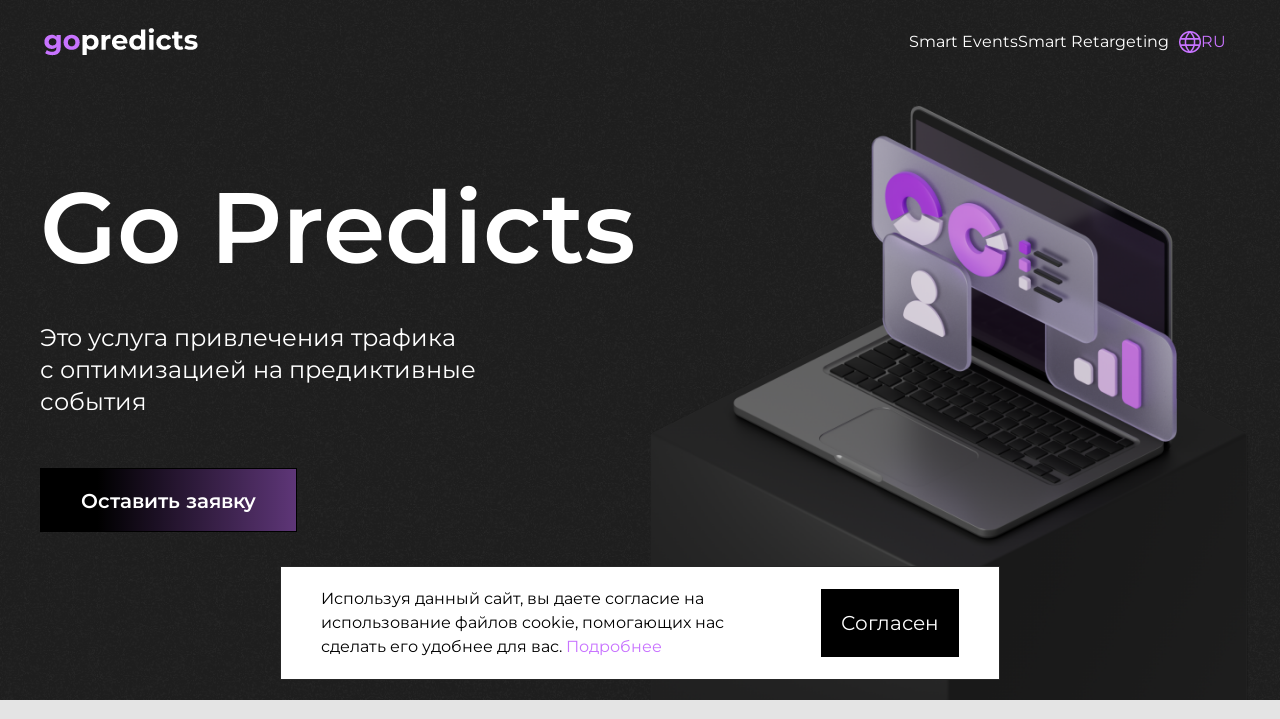

--- FILE ---
content_type: text/html
request_url: https://gopredicts.io/
body_size: 1480
content:
<!DOCTYPE html>
<html lang="en">

<head>
  <meta charset="UTF-8" />
  <link rel="icon" type="image/svg+xml" href="./fav.svg" />  
  <meta name="viewport" content="width=device-width, initial-scale=1.0" />
  <title>Go Predicts – услуга привлечения трафика с оптимизацией на предиктивные события</title>
  <script async src="https://www.googletagmanager.com/gtag/js?id=G-HMVHQ97CVY"></script>
  <meta name='description'
    content='Go Predicts – deep learning решение, которое позволяет повышать эффективность медийных и performance-кампаний при помощи оптимизации на предиктивную ценность пользователей.' />
  <meta property="og:description"
    content="Go Predicts – deep learning решение, которое позволяет повышать эффективность медийных и performance-кампаний при помощи оптимизации на предиктивную ценность пользователей.">
  <meta property="og:image" content="https://gopredicts.io/preview_predict.jpg">
  <script>
    window.dataLayer = window.dataLayer || [];
    function gtag() { dataLayer.push(arguments); }
    gtag('js', new Date());
    gtag('config', 'G-HMVHQ97CVY');
  </script>

  <script type="module" crossorigin src="./assets/main-38a93fcd.js"></script>
  <link rel="stylesheet" href="./assets/main-82f53067.css">
</head>

<body>
  <div id="app"></div>
  
</body>

</html>

--- FILE ---
content_type: text/css
request_url: https://gopredicts.io/assets/main-82f53067.css
body_size: 43333
content:
*,:before,:after{box-sizing:border-box;border-width:0;border-style:solid;border-color:currentColor}:before,:after{--tw-content: ""}html{line-height:1.5;-webkit-text-size-adjust:100%;-moz-tab-size:4;-o-tab-size:4;tab-size:4;font-family:Montserrat,sans-serif;font-feature-settings:normal;font-variation-settings:normal}body{margin:0;line-height:inherit}hr{height:0;color:inherit;border-top-width:1px}abbr:where([title]){-webkit-text-decoration:underline dotted;text-decoration:underline dotted}h1,h2,h3,h4,h5,h6{font-size:inherit;font-weight:inherit}a{color:inherit;text-decoration:inherit}b,strong{font-weight:bolder}code,kbd,samp,pre{font-family:ui-monospace,SFMono-Regular,Menlo,Monaco,Consolas,Liberation Mono,Courier New,monospace;font-size:1em}small{font-size:80%}sub,sup{font-size:75%;line-height:0;position:relative;vertical-align:baseline}sub{bottom:-.25em}sup{top:-.5em}table{text-indent:0;border-color:inherit;border-collapse:collapse}button,input,optgroup,select,textarea{font-family:inherit;font-size:100%;font-weight:inherit;line-height:inherit;color:inherit;margin:0;padding:0}button,select{text-transform:none}button,[type=button],[type=reset],[type=submit]{-webkit-appearance:button;background-color:transparent;background-image:none}:-moz-focusring{outline:auto}:-moz-ui-invalid{box-shadow:none}progress{vertical-align:baseline}::-webkit-inner-spin-button,::-webkit-outer-spin-button{height:auto}[type=search]{-webkit-appearance:textfield;outline-offset:-2px}::-webkit-search-decoration{-webkit-appearance:none}::-webkit-file-upload-button{-webkit-appearance:button;font:inherit}summary{display:list-item}blockquote,dl,dd,h1,h2,h3,h4,h5,h6,hr,figure,p,pre{margin:0}fieldset{margin:0;padding:0}legend{padding:0}ol,ul,menu{list-style:none;margin:0;padding:0}textarea{resize:vertical}input::-moz-placeholder,textarea::-moz-placeholder{opacity:1;color:#9ca3af}input::placeholder,textarea::placeholder{opacity:1;color:#9ca3af}button,[role=button]{cursor:pointer}:disabled{cursor:default}img,svg,video,canvas,audio,iframe,embed,object{display:block;vertical-align:middle}img,video{max-width:100%;height:auto}[hidden]{display:none}*,:before,:after{--tw-border-spacing-x: 0;--tw-border-spacing-y: 0;--tw-translate-x: 0;--tw-translate-y: 0;--tw-rotate: 0;--tw-skew-x: 0;--tw-skew-y: 0;--tw-scale-x: 1;--tw-scale-y: 1;--tw-pan-x: ;--tw-pan-y: ;--tw-pinch-zoom: ;--tw-scroll-snap-strictness: proximity;--tw-gradient-from-position: ;--tw-gradient-via-position: ;--tw-gradient-to-position: ;--tw-ordinal: ;--tw-slashed-zero: ;--tw-numeric-figure: ;--tw-numeric-spacing: ;--tw-numeric-fraction: ;--tw-ring-inset: ;--tw-ring-offset-width: 0px;--tw-ring-offset-color: #fff;--tw-ring-color: rgb(59 130 246 / .5);--tw-ring-offset-shadow: 0 0 #0000;--tw-ring-shadow: 0 0 #0000;--tw-shadow: 0 0 #0000;--tw-shadow-colored: 0 0 #0000;--tw-blur: ;--tw-brightness: ;--tw-contrast: ;--tw-grayscale: ;--tw-hue-rotate: ;--tw-invert: ;--tw-saturate: ;--tw-sepia: ;--tw-drop-shadow: ;--tw-backdrop-blur: ;--tw-backdrop-brightness: ;--tw-backdrop-contrast: ;--tw-backdrop-grayscale: ;--tw-backdrop-hue-rotate: ;--tw-backdrop-invert: ;--tw-backdrop-opacity: ;--tw-backdrop-saturate: ;--tw-backdrop-sepia: }::backdrop{--tw-border-spacing-x: 0;--tw-border-spacing-y: 0;--tw-translate-x: 0;--tw-translate-y: 0;--tw-rotate: 0;--tw-skew-x: 0;--tw-skew-y: 0;--tw-scale-x: 1;--tw-scale-y: 1;--tw-pan-x: ;--tw-pan-y: ;--tw-pinch-zoom: ;--tw-scroll-snap-strictness: proximity;--tw-gradient-from-position: ;--tw-gradient-via-position: ;--tw-gradient-to-position: ;--tw-ordinal: ;--tw-slashed-zero: ;--tw-numeric-figure: ;--tw-numeric-spacing: ;--tw-numeric-fraction: ;--tw-ring-inset: ;--tw-ring-offset-width: 0px;--tw-ring-offset-color: #fff;--tw-ring-color: rgb(59 130 246 / .5);--tw-ring-offset-shadow: 0 0 #0000;--tw-ring-shadow: 0 0 #0000;--tw-shadow: 0 0 #0000;--tw-shadow-colored: 0 0 #0000;--tw-blur: ;--tw-brightness: ;--tw-contrast: ;--tw-grayscale: ;--tw-hue-rotate: ;--tw-invert: ;--tw-saturate: ;--tw-sepia: ;--tw-drop-shadow: ;--tw-backdrop-blur: ;--tw-backdrop-brightness: ;--tw-backdrop-contrast: ;--tw-backdrop-grayscale: ;--tw-backdrop-hue-rotate: ;--tw-backdrop-invert: ;--tw-backdrop-opacity: ;--tw-backdrop-saturate: ;--tw-backdrop-sepia: }.container{width:100%;margin-right:auto;margin-left:auto;padding-right:1rem;padding-left:1rem}@media (min-width: 480px){.container{max-width:480px}}@media (min-width: 768px){.container{max-width:768px}}@media (min-width: 976px){.container{max-width:976px}}@media (min-width: 1232px){.container{max-width:1232px}}.visible{visibility:visible}.static{position:static}.fixed{position:fixed}.absolute{position:absolute}.relative{position:relative}.-bottom-16{bottom:-4rem}.-bottom-4{bottom:-1rem}.-bottom-\[100px\]{bottom:-100px}.-bottom-\[200px\]{bottom:-200px}.-bottom-\[90px\]{bottom:-90px}.-left-10{left:-2.5rem}.-left-\[100px\]{left:-100px}.-left-\[125px\]{left:-125px}.-left-\[20px\]{left:-20px}.-right-10{right:-2.5rem}.-right-20{right:-5rem}.-right-\[100px\]{right:-100px}.-top-16{top:-4rem}.-top-\[100px\]{top:-100px}.bottom-0{bottom:0px}.bottom-10{bottom:2.5rem}.bottom-8{bottom:2rem}.bottom-\[100px\]{bottom:100px}.bottom-\[130px\]{bottom:130px}.left-0{left:0px}.left-\[-140px\]{left:-140px}.right-0{right:0px}.right-8{right:2rem}.right-\[-135px\]{right:-135px}.right-\[-160px\]{right:-160px}.right-\[-80px\]{right:-80px}.right-\[-95px\]{right:-95px}.right-\[60px\]{right:60px}.top-0{top:0px}.top-14{top:3.5rem}.top-8{top:2rem}.top-\[0px\]{top:0px}.top-\[130px\]{top:130px}.top-\[200px\]{top:200px}.top-\[350px\]{top:350px}.top-\[45px\]{top:45px}.top-\[80px\]{top:80px}.top-\[90px\]{top:90px}.z-0{z-index:0}.z-\[100\]{z-index:100}.mx-auto{margin-left:auto;margin-right:auto}.my-12{margin-top:3rem;margin-bottom:3rem}.my-4{margin-top:1rem;margin-bottom:1rem}.mb-10{margin-bottom:2.5rem}.mb-16{margin-bottom:4rem}.mb-2{margin-bottom:.5rem}.mb-20{margin-bottom:5rem}.mb-3{margin-bottom:.75rem}.mb-4{margin-bottom:1rem}.mb-5{margin-bottom:1.25rem}.mb-8{margin-bottom:2rem}.mb-9{margin-bottom:2.25rem}.mb-\[20px\]{margin-bottom:20px}.mb-\[50px\]{margin-bottom:50px}.mb-\[7px\]{margin-bottom:7px}.mr-\[5px\]{margin-right:5px}.mt-10{margin-top:2.5rem}.mt-16{margin-top:4rem}.mt-20{margin-top:5rem}.mt-3{margin-top:.75rem}.mt-4{margin-top:1rem}.mt-5{margin-top:1.25rem}.mt-6{margin-top:1.5rem}.mt-7{margin-top:1.75rem}.mt-8{margin-top:2rem}.mt-\[100px\]{margin-top:100px}.mt-\[30px\]{margin-top:30px}.mt-\[3px\]{margin-top:3px}.mt-\[40px\]{margin-top:40px}.mt-\[50px\]{margin-top:50px}.block{display:block}.flex{display:flex}.table{display:table}.grid{display:grid}.hidden{display:none}.h-\[146px\]{height:146px}.h-\[147px\]{height:147px}.h-\[168px\]{height:168px}.h-\[175px\]{height:175px}.h-\[193px\]{height:193px}.h-\[205px\]{height:205px}.h-\[216px\]{height:216px}.h-\[245px\]{height:245px}.h-\[246px\]{height:246px}.h-\[255px\]{height:255px}.h-\[260px\]{height:260px}.h-\[294px\]{height:294px}.h-\[322px\]{height:322px}.h-\[327px\]{height:327px}.h-\[40px\]{height:40px}.h-\[458px\]{height:458px}.h-\[60\%\]{height:60%}.h-\[610px\]{height:610px}.h-\[80px\]{height:80px}.h-full{height:100%}.min-h-\[190px\]{min-height:190px}.min-h-\[268px\]{min-height:268px}.min-h-\[278px\]{min-height:278px}.min-h-\[381px\]{min-height:381px}.w-\[100px\]{width:100px}.w-\[103px\]{width:103px}.w-\[147px\]{width:147px}.w-\[153px\]{width:153px}.w-\[168px\]{width:168px}.w-\[193px\]{width:193px}.w-\[216px\]{width:216px}.w-\[245px\]{width:245px}.w-\[246px\]{width:246px}.w-\[255px\]{width:255px}.w-\[260px\]{width:260px}.w-\[294px\]{width:294px}.w-\[322px\]{width:322px}.w-\[327px\]{width:327px}.w-\[35px\]{width:35px}.w-\[387px\]{width:387px}.w-\[40px\]{width:40px}.w-\[458px\]{width:458px}.w-\[53px\]{width:53px}.w-\[60\%\]{width:60%}.w-\[80px\]{width:80px}.w-full{width:100%}.max-w-\[100px\]{max-width:100px}.max-w-\[285px\]{max-width:285px}.max-w-\[29px\]{max-width:29px}.max-w-\[30px\]{max-width:30px}.max-w-\[31px\]{max-width:31px}.max-w-\[323px\]{max-width:323px}.max-w-\[345px\]{max-width:345px}.max-w-\[415px\]{max-width:415px}.max-w-\[417px\]{max-width:417px}.max-w-\[453px\]{max-width:453px}.max-w-\[460px\]{max-width:460px}.max-w-\[465px\]{max-width:465px}.max-w-\[488px\]{max-width:488px}.max-w-\[526px\]{max-width:526px}.max-w-\[550px\]{max-width:550px}.max-w-\[600px\]{max-width:600px}.max-w-\[625px\]{max-width:625px}.max-w-\[630px\]{max-width:630px}.max-w-\[684px\]{max-width:684px}.max-w-\[716px\]{max-width:716px}.max-w-\[720px\]{max-width:720px}.max-w-\[85\%\]{max-width:85%}.max-w-\[90\%\]{max-width:90%}.max-w-\[996px\]{max-width:996px}.max-w-full{max-width:100%}.transform{transform:translate(var(--tw-translate-x),var(--tw-translate-y)) rotate(var(--tw-rotate)) skew(var(--tw-skew-x)) skewY(var(--tw-skew-y)) scaleX(var(--tw-scale-x)) scaleY(var(--tw-scale-y))}.cursor-pointer{cursor:pointer}.select-none{-webkit-user-select:none;-moz-user-select:none;user-select:none}.grid-cols-1{grid-template-columns:repeat(1,minmax(0,1fr))}.grid-cols-2{grid-template-columns:repeat(2,minmax(0,1fr))}.flex-col{flex-direction:column}.flex-wrap{flex-wrap:wrap}.content-center{align-content:center}.items-start{align-items:flex-start}.items-end{align-items:flex-end}.items-center{align-items:center}.items-stretch{align-items:stretch}.justify-center{justify-content:center}.justify-between{justify-content:space-between}.gap-1{gap:.25rem}.gap-2{gap:.5rem}.gap-3{gap:.75rem}.gap-4{gap:1rem}.gap-5{gap:1.25rem}.gap-x-10{-moz-column-gap:2.5rem;column-gap:2.5rem}.gap-x-3{-moz-column-gap:.75rem;column-gap:.75rem}.gap-x-4{-moz-column-gap:1rem;column-gap:1rem}.gap-x-5{-moz-column-gap:1.25rem;column-gap:1.25rem}.gap-x-6{-moz-column-gap:1.5rem;column-gap:1.5rem}.gap-y-5{row-gap:1.25rem}.gap-y-\[30px\]{row-gap:30px}.\!overflow-hidden{overflow:hidden!important}.overflow-hidden{overflow:hidden}.whitespace-pre-line{white-space:pre-line}.rounded-\[10px\]{border-radius:10px}.rounded-\[7px\]{border-radius:7px}.rounded-full{border-radius:9999px}.border{border-width:1px}.border-b{border-bottom-width:1px}.\!border-error{--tw-border-opacity: 1 !important;border-color:rgb(241 29 0 / var(--tw-border-opacity))!important}.border-black{--tw-border-opacity: 1;border-color:rgb(0 0 0 / var(--tw-border-opacity))}.border-primary{--tw-border-opacity: 1;border-color:rgb(38 38 38 / var(--tw-border-opacity))}.border-white{--tw-border-opacity: 1;border-color:rgb(255 255 255 / var(--tw-border-opacity))}.bg-black{--tw-bg-opacity: 1;background-color:rgb(0 0 0 / var(--tw-bg-opacity))}.bg-primary{--tw-bg-opacity: 1;background-color:rgb(38 38 38 / var(--tw-bg-opacity))}.bg-white{--tw-bg-opacity: 1;background-color:rgb(255 255 255 / var(--tw-bg-opacity))}.bg-\[url\(\'\.\/assets\/img\/bg\.png\'\)\]{background-image:url(./bg-af66e658.png)}.bg-\[url\(\'\.\/assets\/img\/circles\/1\.svg\'\)\]{background-image:url(./1-c4335dd7.svg)}.bg-\[url\(\'\.\/assets\/img\/circles\/2\.svg\'\)\]{background-image:url(./2-55a9f3c8.svg)}.bg-\[url\(\'\.\/assets\/img\/circles\/3\.svg\'\)\]{background-image:url(./3-057b0bd2.svg)}.bg-\[url\(\'\.\/assets\/img\/circles\/4\.svg\'\)\]{background-image:url(./4-693a4e11.svg)}.bg-\[url\(\'\.\/assets\/img\/circles\/5\.svg\'\)\]{background-image:url(./5-2cb3e89e.svg)}.bg-\[url\(\'\.\/assets\/img\/circles\/6\.svg\'\)\]{background-image:url(./6-3daa1234.svg)}.bg-none{background-image:none}.bg-cover{background-size:cover}.p-12{padding:3rem}.p-2{padding:.5rem}.p-3{padding:.75rem}.p-5{padding:1.25rem}.p-7{padding:1.75rem}.p-\[56px\]{padding:56px}.px-10{padding-left:2.5rem;padding-right:2.5rem}.px-3{padding-left:.75rem;padding-right:.75rem}.px-4{padding-left:1rem;padding-right:1rem}.px-5{padding-left:1.25rem;padding-right:1.25rem}.px-6{padding-left:1.5rem;padding-right:1.5rem}.px-7{padding-left:1.75rem;padding-right:1.75rem}.px-8{padding-left:2rem;padding-right:2rem}.px-\[30px\]{padding-left:30px;padding-right:30px}.py-10{padding-top:2.5rem;padding-bottom:2.5rem}.py-11{padding-top:2.75rem;padding-bottom:2.75rem}.py-2{padding-top:.5rem;padding-bottom:.5rem}.py-3{padding-top:.75rem;padding-bottom:.75rem}.py-4{padding-top:1rem;padding-bottom:1rem}.py-5{padding-top:1.25rem;padding-bottom:1.25rem}.py-7{padding-top:1.75rem;padding-bottom:1.75rem}.py-\[20px\]{padding-top:20px;padding-bottom:20px}.py-\[47px\]{padding-top:47px;padding-bottom:47px}.py-\[50px\]{padding-top:50px;padding-bottom:50px}.py-\[60px\]{padding-top:60px;padding-bottom:60px}.py-\[70px\]{padding-top:70px;padding-bottom:70px}.\!pl-0{padding-left:0!important}.pb-4{padding-bottom:1rem}.pb-\[50px\]{padding-bottom:50px}.pl-0{padding-left:0}.pl-4{padding-left:1rem}.pl-6{padding-left:1.5rem}.pt-\[50px\]{padding-top:50px}.pt-\[75px\]{padding-top:75px}.text-center{text-align:center}.text-\[10px\]{font-size:10px}.text-\[20px\]{font-size:20px}.text-\[24px\]{font-size:24px}.text-\[27px\]{font-size:27px}.text-\[28px\]{font-size:28px}.text-\[30px\]{font-size:30px}.text-\[48px\]{font-size:48px}.text-\[50px\]{font-size:50px}.text-lg{font-size:1.125rem;line-height:1.75rem}.text-sm{font-size:.875rem;line-height:1.25rem}.text-xl{font-size:1.25rem;line-height:1.75rem}.text-xs{font-size:.75rem;line-height:1rem}.font-normal{font-weight:400}.font-semibold{font-weight:600}.leading-4{line-height:1rem}.leading-\[15px\]{line-height:15px}.leading-\[26px\]{line-height:26px}.leading-\[29px\]{line-height:29px}.leading-\[32px\]{line-height:32px}.leading-\[34px\]{line-height:34px}.leading-\[39px\]{line-height:39px}.leading-\[60px\]{line-height:60px}.text-error{--tw-text-opacity: 1;color:rgb(241 29 0 / var(--tw-text-opacity))}.text-gray{--tw-text-opacity: 1;color:rgb(168 168 168 / var(--tw-text-opacity))}.text-purple{--tw-text-opacity: 1;color:rgb(200 115 255 / var(--tw-text-opacity))}.text-white{--tw-text-opacity: 1;color:rgb(255 255 255 / var(--tw-text-opacity))}.underline{text-decoration-line:underline}.outline-none{outline:2px solid transparent;outline-offset:2px}.filter{filter:var(--tw-blur) var(--tw-brightness) var(--tw-contrast) var(--tw-grayscale) var(--tw-hue-rotate) var(--tw-invert) var(--tw-saturate) var(--tw-sepia) var(--tw-drop-shadow)}.transition{transition-property:color,background-color,border-color,text-decoration-color,fill,stroke,opacity,box-shadow,transform,filter,-webkit-backdrop-filter;transition-property:color,background-color,border-color,text-decoration-color,fill,stroke,opacity,box-shadow,transform,filter,backdrop-filter;transition-property:color,background-color,border-color,text-decoration-color,fill,stroke,opacity,box-shadow,transform,filter,backdrop-filter,-webkit-backdrop-filter;transition-timing-function:cubic-bezier(.4,0,.2,1);transition-duration:.15s}.duration-300{transition-duration:.3s}.ease-in-out{transition-timing-function:cubic-bezier(.4,0,.2,1)}@font-face{font-family:Montserrat;src:url(./Montserrat-Light-f5d42350.woff) format("woff"),url(./Montserrat-Light-f8195a60.woff2) format("woff2");font-weight:300;font-style:normal;font-display:swap}@font-face{font-family:Montserrat;src:url(./Montserrat-Regular-47efc088.woff) format("woff"),url(./Montserrat-Regular-deb8f7fa.woff2) format("woff2");font-weight:400;font-style:normal;font-display:swap}@font-face{font-family:Montserrat;src:url(./Montserrat-Medium-34d53db0.woff) format("woff"),url(./Montserrat-Medium-963b9939.woff2) format("woff2");font-weight:500;font-style:normal;font-display:swap}@font-face{font-family:Montserrat;src:url(./Montserrat-SemiBold-d37b2ebd.woff) format("woff"),url(./Montserrat-SemiBold-15c517ca.woff2) format("woff2");font-weight:600;font-style:normal;font-display:swap}@font-face{font-family:Montserrat;src:url(./Montserrat-Bold-0593265a.woff) format("woff"),url(./Montserrat-Bold-9f56e8d4.woff2) format("woff2");font-weight:700;font-style:normal;font-display:swap}@font-face{font-family:Robtronika;src:url(./Robtronika-Regular-a9a90ab3.ttf) format("truetype"),url(./Robtronika-Regular-86de93b7.woff) format("woff"),url(./Robtronika-Regular-8b6f508a.woff2) format("woff2");font-weight:400;font-style:normal;font-display:swap}html{scroll-behavior:smooth}section{background-color:#e4e4e4}h2,h1,h3{font-weight:600}a{transition:.2s}a:hover{opacity:.8}li{position:relative}li:before{position:absolute;content:"";width:3px;height:3px;top:10px;left:-10px;border-radius:50%;background:black}li.dark:before{background:white}input{border-radius:0}.nohover:hover{opacity:1}.btn{color:#fff;font-weight:600;height:64px;line-height:64px;padding:0 40px;text-align:center;background:linear-gradient(270deg,#c873ff -88.02%,#000000 77.73%);border:1px solid #000000;cursor:pointer;transition:.3s;-webkit-user-select:none;-moz-user-select:none;user-select:none;font-size:20px}.btn.btn_light{color:#000;background:linear-gradient(270deg,#c873ff -122.45%,#ffffff 72.33%)}.btn:disabled{background:#e4e4e4;border:none;cursor:default}.btn:hover{background:#c873ff;color:#000}.btn:hover:disabled{background:#e4e4e4;color:#fff;border:none}.bg-gradient{background:linear-gradient(270deg,#c873ff -122.45%,#ffffff 72.33%)}@media screen and (max-width: 600px){.btn{height:54px;line-height:54px;padding:0 20px;font-size:16px}}::-webkit-scrollbar{width:7px}::-webkit-scrollbar-track{background:#f1f1f1}::-webkit-scrollbar-thumb{background:#c873ff;border-radius:5px}::-webkit-scrollbar-thumb:hover{background:#bc59ff}.hover\:text-purple:hover{--tw-text-opacity: 1;color:rgb(200 115 255 / var(--tw-text-opacity))}.hover\:underline:hover{text-decoration-line:underline}.hover\:opacity-60:hover{opacity:.6}@media (min-width: 480px){.sm\:h-\[164px\]{height:164px}.sm\:h-\[56px\]{height:56px}.sm\:w-\[45px\]{width:45px}.sm\:w-\[56px\]{width:56px}.sm\:grid-cols-2{grid-template-columns:repeat(2,minmax(0,1fr))}.sm\:text-\[30px\]{font-size:30px}}@media (min-width: 768px){.md\:absolute{position:absolute}.md\:bottom-\[-80px\]{bottom:-80px}.md\:left-\[-110px\]{left:-110px}.md\:right-\[-100px\]{right:-100px}.md\:mx-0{margin-left:0;margin-right:0}.md\:mt-10{margin-top:2.5rem}.md\:mt-16{margin-top:4rem}.md\:mt-\[5px\]{margin-top:5px}.md\:block{display:block}.md\:grid{display:grid}.md\:hidden{display:none}.md\:h-\[215px\]{height:215px}.md\:h-\[277px\]{height:277px}.md\:h-\[700px\]{height:700px}.md\:w-\[215px\]{width:215px}.md\:w-\[277px\]{width:277px}.md\:w-\[45px\]{width:45px}.md\:max-w-\[160px\]{max-width:160px}.md\:max-w-\[200px\]{max-width:200px}.md\:grid-cols-2{grid-template-columns:repeat(2,minmax(0,1fr))}.md\:grid-cols-3{grid-template-columns:repeat(3,minmax(0,1fr))}.md\:flex-row{flex-direction:row}.md\:justify-start{justify-content:flex-start}.md\:gap-4{gap:1rem}.md\:gap-x-5{-moz-column-gap:1.25rem;column-gap:1.25rem}.md\:gap-y-9{row-gap:2.25rem}.md\:p-5{padding:1.25rem}.md\:px-0{padding-left:0;padding-right:0}.md\:px-10{padding-left:2.5rem;padding-right:2.5rem}.md\:px-16{padding-left:4rem;padding-right:4rem}.md\:px-20{padding-left:5rem;padding-right:5rem}.md\:px-24{padding-left:6rem;padding-right:6rem}.md\:px-6{padding-left:1.5rem;padding-right:1.5rem}.md\:py-10{padding-top:2.5rem;padding-bottom:2.5rem}.md\:py-14{padding-top:3.5rem;padding-bottom:3.5rem}.md\:py-5{padding-top:1.25rem;padding-bottom:1.25rem}.md\:py-\[87px\]{padding-top:87px;padding-bottom:87px}.md\:text-start{text-align:start}.md\:text-2xl{font-size:1.5rem;line-height:2rem}.md\:text-\[68px\]{font-size:68px}.md\:text-\[75px\]{font-size:75px}.md\:text-sm{font-size:.875rem;line-height:1.25rem}.md\:leading-\[90px\]{line-height:90px}}@media (min-width: 976px){.lg\:-right-5{right:-1.25rem}.lg\:bottom-\[100px\]{bottom:100px}.lg\:bottom-\[30px\]{bottom:30px}.lg\:left-\[-100px\]{left:-100px}.lg\:right-\[-100\%\]{right:-100%}.lg\:top-\[130px\]{top:130px}.lg\:mb-0{margin-bottom:0}.lg\:mb-32{margin-bottom:8rem}.lg\:mb-\[100px\]{margin-bottom:100px}.lg\:mt-0{margin-top:0}.lg\:mt-20{margin-top:5rem}.lg\:mt-\[60px\]{margin-top:60px}.lg\:block{display:block}.lg\:flex{display:flex}.lg\:hidden{display:none}.lg\:h-\[322px\]{height:322px}.lg\:h-\[346px\]{height:346px}.lg\:h-\[427px\]{height:427px}.lg\:h-\[670px\]{height:670px}.lg\:h-\[90\%\]{height:90%}.lg\:min-h-\[196px\]{min-height:196px}.lg\:min-h-\[425px\]{min-height:425px}.lg\:w-1\/2{width:50%}.lg\:w-\[322px\]{width:322px}.lg\:w-\[346px\]{width:346px}.lg\:w-\[427px\]{width:427px}.lg\:w-\[55px\]{width:55px}.lg\:w-full{width:100%}.lg\:max-w-\[350px\]{max-width:350px}.lg\:max-w-\[387px\]{max-width:387px}.lg\:max-w-\[400px\]{max-width:400px}.lg\:max-w-\[465px\]{max-width:465px}.lg\:max-w-\[470px\]{max-width:470px}.lg\:max-w-\[487px\]{max-width:487px}.lg\:max-w-\[575px\]{max-width:575px}.lg\:max-w-\[690px\]{max-width:690px}.lg\:max-w-full{max-width:100%}.lg\:grid-cols-2{grid-template-columns:repeat(2,minmax(0,1fr))}.lg\:grid-cols-3{grid-template-columns:repeat(3,minmax(0,1fr))}.lg\:grid-cols-4{grid-template-columns:repeat(4,minmax(0,1fr))}.lg\:flex-row{flex-direction:row}.lg\:items-end{align-items:flex-end}.lg\:items-center{align-items:center}.lg\:items-stretch{align-items:stretch}.lg\:gap-y-\[60px\]{row-gap:60px}.lg\:bg-\[\#D3D3D3\]{--tw-bg-opacity: 1;background-color:rgb(211 211 211 / var(--tw-bg-opacity))}.lg\:px-16{padding-left:4rem;padding-right:4rem}.lg\:px-\[60px\]{padding-left:60px;padding-right:60px}.lg\:py-24{padding-top:6rem;padding-bottom:6rem}.lg\:py-7{padding-top:1.75rem;padding-bottom:1.75rem}.lg\:py-\[100px\]{padding-top:100px;padding-bottom:100px}.lg\:py-\[60px\]{padding-top:60px;padding-bottom:60px}.lg\:py-\[70px\]{padding-top:70px;padding-bottom:70px}.lg\:pb-0{padding-bottom:0}.lg\:pl-20{padding-left:5rem}.lg\:pr-\[70px\]{padding-right:70px}.lg\:pt-\[100px\]{padding-top:100px}.lg\:text-\[100px\]{font-size:100px}.lg\:text-\[40px\]{font-size:40px}.lg\:text-\[45px\]{font-size:45px}.lg\:text-\[87px\]{font-size:87px}.lg\:text-lg{font-size:1.125rem;line-height:1.75rem}.lg\:leading-\[49px\]{line-height:49px}.lg\:leading-\[92px\]{line-height:92px}}@media (min-width: 1232px){.xl\:-right-10{right:-2.5rem}.xl\:left-\[-295px\]{left:-295px}.xl\:right-\[-20px\]{right:-20px}.xl\:right-\[-300px\]{right:-300px}.xl\:top-\[100px\]{top:100px}.xl\:top-\[80px\]{top:80px}.xl\:mt-\[70px\]{margin-top:70px}.xl\:block{display:block}.xl\:h-\[318px\]{height:318px}.xl\:h-\[361px\]{height:361px}.xl\:h-\[403px\]{height:403px}.xl\:h-\[700px\]{height:700px}.xl\:w-\[318px\]{width:318px}.xl\:w-\[361px\]{width:361px}.xl\:w-\[403px\]{width:403px}.xl\:max-w-\[490px\]{max-width:490px}.xl\:max-w-\[700px\]{max-width:700px}.xl\:grid-cols-4{grid-template-columns:repeat(4,minmax(0,1fr))}.xl\:p-\[100px\]{padding:100px}.xl\:px-7{padding-left:1.75rem;padding-right:1.75rem}.xl\:px-9{padding-left:2.25rem;padding-right:2.25rem}.xl\:px-\[100px\]{padding-left:100px;padding-right:100px}.xl\:text-\[100px\]{font-size:100px}.xl\:leading-\[122px\]{line-height:122px}}@font-face{font-family:swiper-icons;src:url(data:application/font-woff;charset=utf-8;base64,\ [base64]//wADZ2x5ZgAAAywAAADMAAAD2MHtryVoZWFkAAABbAAAADAAAAA2E2+eoWhoZWEAAAGcAAAAHwAAACQC9gDzaG10eAAAAigAAAAZAAAArgJkABFsb2NhAAAC0AAAAFoAAABaFQAUGG1heHAAAAG8AAAAHwAAACAAcABAbmFtZQAAA/gAAAE5AAACXvFdBwlwb3N0AAAFNAAAAGIAAACE5s74hXjaY2BkYGAAYpf5Hu/j+W2+MnAzMYDAzaX6QjD6/4//Bxj5GA8AuRwMYGkAPywL13jaY2BkYGA88P8Agx4j+/8fQDYfA1AEBWgDAIB2BOoAeNpjYGRgYNBh4GdgYgABEMnIABJzYNADCQAACWgAsQB42mNgYfzCOIGBlYGB0YcxjYGBwR1Kf2WQZGhhYGBiYGVmgAFGBiQQkOaawtDAoMBQxXjg/wEGPcYDDA4wNUA2CCgwsAAAO4EL6gAAeNpj2M0gyAACqxgGNWBkZ2D4/wMA+xkDdgAAAHjaY2BgYGaAYBkGRgYQiAHyGMF8FgYHIM3DwMHABGQrMOgyWDLEM1T9/w8UBfEMgLzE////P/5//f/V/xv+r4eaAAeMbAxwIUYmIMHEgKYAYjUcsDAwsLKxc3BycfPw8jEQA/[base64]/uznmfPFBNODM2K7MTQ45YEAZqGP81AmGGcF3iPqOop0r1SPTaTbVkfUe4HXj97wYE+yNwWYxwWu4v1ugWHgo3S1XdZEVqWM7ET0cfnLGxWfkgR42o2PvWrDMBSFj/IHLaF0zKjRgdiVMwScNRAoWUoH78Y2icB/yIY09An6AH2Bdu/UB+yxopYshQiEvnvu0dURgDt8QeC8PDw7Fpji3fEA4z/PEJ6YOB5hKh4dj3EvXhxPqH/SKUY3rJ7srZ4FZnh1PMAtPhwP6fl2PMJMPDgeQ4rY8YT6Gzao0eAEA409DuggmTnFnOcSCiEiLMgxCiTI6Cq5DZUd3Qmp10vO0LaLTd2cjN4fOumlc7lUYbSQcZFkutRG7g6JKZKy0RmdLY680CDnEJ+UMkpFFe1RN7nxdVpXrC4aTtnaurOnYercZg2YVmLN/d/gczfEimrE/fs/bOuq29Zmn8tloORaXgZgGa78yO9/cnXm2BpaGvq25Dv9S4E9+5SIc9PqupJKhYFSSl47+Qcr1mYNAAAAeNptw0cKwkAAAMDZJA8Q7OUJvkLsPfZ6zFVERPy8qHh2YER+3i/BP83vIBLLySsoKimrqKqpa2hp6+jq6RsYGhmbmJqZSy0sraxtbO3sHRydnEMU4uR6yx7JJXveP7WrDycAAAAAAAH//wACeNpjYGRgYOABYhkgZgJCZgZNBkYGLQZtIJsFLMYAAAw3ALgAeNolizEKgDAQBCchRbC2sFER0YD6qVQiBCv/H9ezGI6Z5XBAw8CBK/m5iQQVauVbXLnOrMZv2oLdKFa8Pjuru2hJzGabmOSLzNMzvutpB3N42mNgZGBg4GKQYzBhYMxJLMlj4GBgAYow/P/PAJJhLM6sSoWKfWCAAwDAjgbRAAB42mNgYGBkAIIbCZo5IPrmUn0hGA0AO8EFTQAA);font-weight:400;font-style:normal}:root{--swiper-theme-color:#007aff}.swiper,swiper-container{margin-left:auto;margin-right:auto;position:relative;overflow:hidden;list-style:none;padding:0;z-index:1;display:block}.swiper-vertical>.swiper-wrapper{flex-direction:column}.swiper-wrapper{position:relative;width:100%;height:100%;z-index:1;display:flex;transition-property:transform;transition-timing-function:var(--swiper-wrapper-transition-timing-function,initial);box-sizing:content-box}.swiper-android .swiper-slide,.swiper-wrapper{transform:translateZ(0)}.swiper-horizontal{touch-action:pan-y}.swiper-vertical{touch-action:pan-x}.swiper-slide,swiper-slide{flex-shrink:0;width:100%;height:100%;position:relative;transition-property:transform;display:block}.swiper-slide-invisible-blank{visibility:hidden}.swiper-autoheight,.swiper-autoheight .swiper-slide{height:auto}.swiper-autoheight .swiper-wrapper{align-items:flex-start;transition-property:transform,height}.swiper-backface-hidden .swiper-slide{transform:translateZ(0);backface-visibility:hidden}.swiper-3d.swiper-css-mode .swiper-wrapper{perspective:1200px}.swiper-3d .swiper-wrapper{transform-style:preserve-3d}.swiper-3d{perspective:1200px}.swiper-3d .swiper-cube-shadow,.swiper-3d .swiper-slide,.swiper-3d .swiper-slide-shadow,.swiper-3d .swiper-slide-shadow-bottom,.swiper-3d .swiper-slide-shadow-left,.swiper-3d .swiper-slide-shadow-right,.swiper-3d .swiper-slide-shadow-top{transform-style:preserve-3d}.swiper-3d .swiper-slide-shadow,.swiper-3d .swiper-slide-shadow-bottom,.swiper-3d .swiper-slide-shadow-left,.swiper-3d .swiper-slide-shadow-right,.swiper-3d .swiper-slide-shadow-top{position:absolute;left:0;top:0;width:100%;height:100%;pointer-events:none;z-index:10}.swiper-3d .swiper-slide-shadow{background:rgba(0,0,0,.15)}.swiper-3d .swiper-slide-shadow-left{background-image:linear-gradient(to left,rgba(0,0,0,.5),rgba(0,0,0,0))}.swiper-3d .swiper-slide-shadow-right{background-image:linear-gradient(to right,rgba(0,0,0,.5),rgba(0,0,0,0))}.swiper-3d .swiper-slide-shadow-top{background-image:linear-gradient(to top,rgba(0,0,0,.5),rgba(0,0,0,0))}.swiper-3d .swiper-slide-shadow-bottom{background-image:linear-gradient(to bottom,rgba(0,0,0,.5),rgba(0,0,0,0))}.swiper-css-mode>.swiper-wrapper{overflow:auto;scrollbar-width:none;-ms-overflow-style:none}.swiper-css-mode>.swiper-wrapper::-webkit-scrollbar{display:none}.swiper-css-mode>.swiper-wrapper>.swiper-slide{scroll-snap-align:start start}.swiper-horizontal.swiper-css-mode>.swiper-wrapper{scroll-snap-type:x mandatory}.swiper-vertical.swiper-css-mode>.swiper-wrapper{scroll-snap-type:y mandatory}.swiper-centered>.swiper-wrapper:before{content:"";flex-shrink:0;order:9999}.swiper-centered>.swiper-wrapper>.swiper-slide{scroll-snap-align:center center;scroll-snap-stop:always}.swiper-centered.swiper-horizontal>.swiper-wrapper>.swiper-slide:first-child{-webkit-margin-start:var(--swiper-centered-offset-before);margin-inline-start:var(--swiper-centered-offset-before)}.swiper-centered.swiper-horizontal>.swiper-wrapper:before{height:100%;min-height:1px;width:var(--swiper-centered-offset-after)}.swiper-centered.swiper-vertical>.swiper-wrapper>.swiper-slide:first-child{-webkit-margin-before:var(--swiper-centered-offset-before);margin-block-start:var(--swiper-centered-offset-before)}.swiper-centered.swiper-vertical>.swiper-wrapper:before{width:100%;min-width:1px;height:var(--swiper-centered-offset-after)}.swiper-lazy-preloader{width:42px;height:42px;position:absolute;left:50%;top:50%;margin-left:-21px;margin-top:-21px;z-index:10;transform-origin:50%;box-sizing:border-box;border:4px solid var(--swiper-preloader-color,var(--swiper-theme-color));border-radius:50%;border-top-color:transparent}.swiper-watch-progress .swiper-slide-visible .swiper-lazy-preloader,.swiper:not(.swiper-watch-progress) .swiper-lazy-preloader,swiper-container:not(.swiper-watch-progress) .swiper-lazy-preloader{animation:swiper-preloader-spin 1s infinite linear}.swiper-lazy-preloader-white{--swiper-preloader-color:#fff}.swiper-lazy-preloader-black{--swiper-preloader-color:#000}@keyframes swiper-preloader-spin{0%{transform:rotate(0)}to{transform:rotate(360deg)}}:root{--swiper-navigation-size:44px}.swiper-button-next,.swiper-button-prev{position:absolute;top:var(--swiper-navigation-top-offset,50%);width:calc(var(--swiper-navigation-size)/ 44 * 27);height:var(--swiper-navigation-size);margin-top:calc(0px - (var(--swiper-navigation-size)/ 2));z-index:10;cursor:pointer;display:flex;align-items:center;justify-content:center;color:var(--swiper-navigation-color,var(--swiper-theme-color))}.swiper-button-next.swiper-button-disabled,.swiper-button-prev.swiper-button-disabled{opacity:.35;cursor:auto;pointer-events:none}.swiper-button-next.swiper-button-hidden,.swiper-button-prev.swiper-button-hidden{opacity:0;cursor:auto;pointer-events:none}.swiper-navigation-disabled .swiper-button-next,.swiper-navigation-disabled .swiper-button-prev{display:none!important}.swiper-button-next:after,.swiper-button-prev:after{font-family:swiper-icons;font-size:var(--swiper-navigation-size);text-transform:none!important;letter-spacing:0;font-variant:initial;line-height:1}.swiper-button-prev,.swiper-rtl .swiper-button-next{left:var(--swiper-navigation-sides-offset,10px);right:auto}.swiper-button-prev:after,.swiper-rtl .swiper-button-next:after{content:"prev"}.swiper-button-next,.swiper-rtl .swiper-button-prev{right:var(--swiper-navigation-sides-offset,10px);left:auto}.swiper-button-next:after,.swiper-rtl .swiper-button-prev:after{content:"next"}.swiper-button-lock{display:none}.swiper-scrollbar{border-radius:var(--swiper-scrollbar-border-radius,10px);position:relative;-ms-touch-action:none;background:var(--swiper-scrollbar-bg-color,rgba(0,0,0,.1))}.swiper-scrollbar-disabled>.swiper-scrollbar,.swiper-scrollbar.swiper-scrollbar-disabled{display:none!important}.swiper-horizontal>.swiper-scrollbar,.swiper-scrollbar.swiper-scrollbar-horizontal{position:absolute;left:var(--swiper-scrollbar-sides-offset,1%);bottom:var(--swiper-scrollbar-bottom,4px);top:var(--swiper-scrollbar-top,auto);z-index:50;height:var(--swiper-scrollbar-size,4px);width:calc(100% - 2 * var(--swiper-scrollbar-sides-offset,1%))}.swiper-scrollbar.swiper-scrollbar-vertical,.swiper-vertical>.swiper-scrollbar{position:absolute;left:var(--swiper-scrollbar-left,auto);right:var(--swiper-scrollbar-right,4px);top:var(--swiper-scrollbar-sides-offset,1%);z-index:50;width:var(--swiper-scrollbar-size,4px);height:calc(100% - 2 * var(--swiper-scrollbar-sides-offset,1%))}.swiper-scrollbar-drag{height:100%;width:100%;position:relative;background:var(--swiper-scrollbar-drag-bg-color,rgba(0,0,0,.5));border-radius:var(--swiper-scrollbar-border-radius,10px);left:0;top:0}.swiper-scrollbar-cursor-drag{cursor:move}.swiper-scrollbar-lock{display:none}.btnSlide{position:absolute;top:50%;bottom:0px;z-index:100;width:40px;height:40px;background:white;cursor:pointer;border-radius:50%;border:1px solid black;color:#000;display:flex;align-items:center;justify-content:center}.btnSlide:after{font-size:22px}.btnSlide-prev{padding-left:5px;left:-60px}.btnSlide-next{right:-60px;padding-right:5px}@media screen and (max-width: 1072px){.btnSlide{bottom:-15%;top:auto}.btnSlide-prev{left:43%}.btnSlide-next{right:43%}.swiper{overflow:visible!important}}@media screen and (max-width: 760px){.btnSlide-next{right:38%}.btnSlide-prev{left:38%}}@media screen and (max-width: 652px){.btnSlide-prev{left:35%}.btnSlide-next{right:35%}}.swiper-pagination{position:absolute;text-align:center;transition:.3s opacity;transform:translateZ(0);z-index:10}.swiper-pagination.swiper-pagination-hidden{opacity:0}.swiper-pagination-disabled>.swiper-pagination,.swiper-pagination.swiper-pagination-disabled{display:none!important}.swiper-horizontal>.swiper-pagination-bullets,.swiper-pagination-bullets.swiper-pagination-horizontal,.swiper-pagination-custom,.swiper-pagination-fraction{bottom:var(--swiper-pagination-bottom,8px);top:var(--swiper-pagination-top,auto);left:0;width:100%}.swiper-pagination-bullets-dynamic{overflow:hidden;font-size:0}.swiper-pagination-bullets-dynamic .swiper-pagination-bullet{transform:scale(.33);position:relative}.swiper-pagination-bullets-dynamic .swiper-pagination-bullet-active,.swiper-pagination-bullets-dynamic .swiper-pagination-bullet-active-main{transform:scale(1)}.swiper-pagination-bullets-dynamic .swiper-pagination-bullet-active-prev{transform:scale(.66)}.swiper-pagination-bullets-dynamic .swiper-pagination-bullet-active-prev-prev{transform:scale(.33)}.swiper-pagination-bullets-dynamic .swiper-pagination-bullet-active-next{transform:scale(.66)}.swiper-pagination-bullets-dynamic .swiper-pagination-bullet-active-next-next{transform:scale(.33)}.swiper-pagination-bullet{width:var(--swiper-pagination-bullet-width,var(--swiper-pagination-bullet-size,8px));height:var(--swiper-pagination-bullet-height,var(--swiper-pagination-bullet-size,8px));display:inline-block;border-radius:var(--swiper-pagination-bullet-border-radius,50%);background:var(--swiper-pagination-bullet-inactive-color,#000);opacity:var(--swiper-pagination-bullet-inactive-opacity, .2)}button.swiper-pagination-bullet{border:none;margin:0;padding:0;box-shadow:none;-webkit-appearance:none;-moz-appearance:none;appearance:none}.swiper-pagination-clickable .swiper-pagination-bullet{cursor:pointer}.swiper-pagination-bullet:only-child{display:none!important}.swiper-pagination-bullet-active{opacity:var(--swiper-pagination-bullet-opacity, 1);background:var(--swiper-pagination-color,var(--swiper-theme-color))}.swiper-pagination-vertical.swiper-pagination-bullets,.swiper-vertical>.swiper-pagination-bullets{right:var(--swiper-pagination-right,8px);left:var(--swiper-pagination-left,auto);top:50%;transform:translate3d(0,-50%,0)}.swiper-pagination-vertical.swiper-pagination-bullets .swiper-pagination-bullet,.swiper-vertical>.swiper-pagination-bullets .swiper-pagination-bullet{margin:var(--swiper-pagination-bullet-vertical-gap,6px) 0;display:block}.swiper-pagination-vertical.swiper-pagination-bullets.swiper-pagination-bullets-dynamic,.swiper-vertical>.swiper-pagination-bullets.swiper-pagination-bullets-dynamic{top:50%;transform:translateY(-50%);width:8px}.swiper-pagination-vertical.swiper-pagination-bullets.swiper-pagination-bullets-dynamic .swiper-pagination-bullet,.swiper-vertical>.swiper-pagination-bullets.swiper-pagination-bullets-dynamic .swiper-pagination-bullet{display:inline-block;transition:.2s transform,.2s top}.swiper-horizontal>.swiper-pagination-bullets .swiper-pagination-bullet,.swiper-pagination-horizontal.swiper-pagination-bullets .swiper-pagination-bullet{margin:0 var(--swiper-pagination-bullet-horizontal-gap,4px)}.swiper-horizontal>.swiper-pagination-bullets.swiper-pagination-bullets-dynamic,.swiper-pagination-horizontal.swiper-pagination-bullets.swiper-pagination-bullets-dynamic{left:50%;transform:translate(-50%);white-space:nowrap}.swiper-horizontal>.swiper-pagination-bullets.swiper-pagination-bullets-dynamic .swiper-pagination-bullet,.swiper-pagination-horizontal.swiper-pagination-bullets.swiper-pagination-bullets-dynamic .swiper-pagination-bullet{transition:.2s transform,.2s left}.swiper-horizontal.swiper-rtl>.swiper-pagination-bullets-dynamic .swiper-pagination-bullet,:host(.swiper-horizontal.swiper-rtl) .swiper-pagination-bullets-dynamic .swiper-pagination-bullet{transition:.2s transform,.2s right}.swiper-pagination-fraction{color:var(--swiper-pagination-fraction-color,inherit)}.swiper-pagination-progressbar{background:var(--swiper-pagination-progressbar-bg-color,rgba(0,0,0,.25));position:absolute}.swiper-pagination-progressbar .swiper-pagination-progressbar-fill{background:var(--swiper-pagination-color,var(--swiper-theme-color));position:absolute;left:0;top:0;width:100%;height:100%;transform:scale(0);transform-origin:left top}.swiper-rtl .swiper-pagination-progressbar .swiper-pagination-progressbar-fill{transform-origin:right top}.swiper-horizontal>.swiper-pagination-progressbar,.swiper-pagination-progressbar.swiper-pagination-horizontal,.swiper-pagination-progressbar.swiper-pagination-vertical.swiper-pagination-progressbar-opposite,.swiper-vertical>.swiper-pagination-progressbar.swiper-pagination-progressbar-opposite{width:100%;height:var(--swiper-pagination-progressbar-size,4px);left:0;top:0}.swiper-horizontal>.swiper-pagination-progressbar.swiper-pagination-progressbar-opposite,.swiper-pagination-progressbar.swiper-pagination-horizontal.swiper-pagination-progressbar-opposite,.swiper-pagination-progressbar.swiper-pagination-vertical,.swiper-vertical>.swiper-pagination-progressbar{width:var(--swiper-pagination-progressbar-size,4px);height:100%;left:0;top:0}.swiper-pagination-lock{display:none}.smart-swiper .swiper-pagination{bottom:-60px!important}@media screen and (max-width: 753px){.smart-swiper .btnSlide-prev{left:30%}.smart-swiper .btnSlide-next{right:30%}.smart-swiper .btnSlide{bottom:-24%}}.bg-social{transition:.4s}.bg-social:hover{background:linear-gradient(270deg,#c873ff -88.02%,#000000 77.73%)}.dropdown[data-v-a798671e]{position:relative}.dropdown-toggle[data-v-a798671e]{padding:10px;cursor:pointer}.dropdown-toggle[data-v-a798671e]:hover{color:#c873ff}svg[data-v-a798671e]{fill:#fff!important}.dropdown-toggle:hover svg[data-v-a798671e]{fill:#c873ff!important}.dropdown-menu[data-v-a798671e]{position:absolute;top:100%;width:100%;text-align:center;left:0;padding:10px}a{cursor:pointer}.bg-nav{position:fixed;width:100%;height:100%;z-index:999;top:0;left:0;background-color:#00000080}.nav{transition:.4s ease;color:#fff;cursor:pointer;right:-100%;top:-100%;position:fixed;padding:20px;max-width:624px;width:100%;display:flex;border:1px solid black;background:#262626;z-index:1000}.nav-wrapper{position:relative}.nav.expanded{right:0;top:0;z-index:1000}.nav-toggle{-webkit-user-select:none;-moz-user-select:none;user-select:none;cursor:pointer;width:70px;z-index:1002;padding:30px 10px 10px;border-radius:50%;transition:.8s}.nav-toggle-area{top:0;left:0;border-radius:50%;width:100%;height:100%;z-index:105}.nav-toggle:hover{opacity:.8}.nav-toggle .nav-toggle-bar,.nav-toggle .nav-toggle-bar:after,.nav-toggle .nav-toggle-bar:before{position:absolute;top:50%;transform:translateY(-50%);transition:all .5s ease;background:white;content:"";height:2px;width:50px;border-radius:2px}.nav-toggle .nav-toggle-bar{margin-top:0}.nav-toggle .nav-toggle-bar:after{margin-top:.8rem}.nav-toggle .nav-toggle-bar:before{margin-top:-.8rem}.nav-toggle.expanded .nav-toggle-bar{background:transparent;width:40px}.nav-toggle.expanded .nav-toggle-bar:after,.nav-toggle.expanded .nav-toggle-bar:before{background:white;width:40px;margin-top:0;left:5px}.nav-toggle.expanded .nav-toggle-bar:after{transform:rotate(45deg)}.nav-toggle.expanded .nav-toggle-bar:before{transform:rotate(-45deg)}.burger-list{font-weight:400;font-size:18px;line-height:32px;height:100%;display:grid;grid-template-columns:auto auto;gap:20px 50px;width:100%;padding:30px 0}@media screen and (max-width: 600px){.burger-list{grid-template-columns:auto}}@media screen and (max-width: 430px){.nav-toggle{padding:10px;height:60px;width:60px}.nav-toggle .nav-toggle-bar,.nav-toggle .nav-toggle-bar:after,.nav-toggle .nav-toggle-bar:before{width:35px}.nav-toggle .nav-toggle-bar:before{margin-top:-.6rem}.nav-toggle .nav-toggle-bar:after{margin-top:.6rem}}.inputField{width:100%;border:1px solid white;border-bottom-color:#262626}.inputField:focus{border:1px solid #262626}.modal-mask{position:fixed;z-index:9998;top:0;left:0;width:100%;height:100%;background-color:#00000080;display:table;transition:opacity .3s ease}.modal-wrapper{display:table-cell;vertical-align:middle}.modal-container{position:relative;max-width:570px;height:325px;font-weight:400;display:flex;align-items:center;justify-content:center;width:100%;background:linear-gradient(270deg,#c873ff -122.45%,#ffffff 72.33%);border:1px solid #262626;text-align:center;margin:0 auto;padding:20px 30px;transition:all .3s ease}@media screen and (max-width: 600px){.modal-container{max-width:80%}}.modal-enter,.modal-leave-active{opacity:0}.modal-enter .modal-container,.modal-leave-active .modal-container{transform:scale(1.1)}.dn[data-v-c342b5d1]{display:none}.spinner__cont[data-v-c342b5d1]{display:flex;justify-content:center;align-items:center;height:100vh;width:100%;z-index:1000;opacity:1;background:#000;position:fixed;top:0px;left:0px}.area-fly[data-v-c342b5d1]{position:fixed;height:70px;top:0;width:100%;z-index:10}.nav-cont[data-v-c342b5d1]{display:block;position:fixed!important;top:-70px;left:0;right:0;z-index:1500}.nav-abs[data-v-c342b5d1]{position:absolute;top:0px;left:0;z-index:1;right:0}.anim-nav[data-v-c342b5d1]{animation-duration:.4s;animation-name:nav_anim-c342b5d1;animation-direction:alternate;animation-fill-mode:forwards;animation-timing-function:ease-out}@keyframes nav_anim-c342b5d1{0%{top:-70px}to{top:0px}}.anim-spinner[data-v-c342b5d1]{animation-duration:.4s;animation-name:spinner_anim-c342b5d1;animation-direction:alternate;animation-fill-mode:forwards;animation-timing-function:ease-out}@keyframes spinner_anim-c342b5d1{0%{opacity:1;z-index:1000}to{opacity:0;z-index:-1000}}.spinner[data-v-c342b5d1]{width:50px;aspect-ratio:1;border-radius:50%;border:8px solid #fff;animation:s10-1-c342b5d1 .8s infinite linear alternate,s10-2-c342b5d1 1.6s infinite linear}@keyframes s10-1-c342b5d1{0%{-webkit-clip-path:polygon(50% 50%,0 0,50% 0%,50% 0%,50% 0%,50% 0%,50% 0%);clip-path:polygon(50% 50%,0 0,50% 0%,50% 0%,50% 0%,50% 0%,50% 0%)}12.5%{-webkit-clip-path:polygon(50% 50%,0 0,50% 0%,100% 0%,100% 0%,100% 0%,100% 0%);clip-path:polygon(50% 50%,0 0,50% 0%,100% 0%,100% 0%,100% 0%,100% 0%)}25%{-webkit-clip-path:polygon(50% 50%,0 0,50% 0%,100% 0%,100% 100%,100% 100%,100% 100%);clip-path:polygon(50% 50%,0 0,50% 0%,100% 0%,100% 100%,100% 100%,100% 100%)}50%{-webkit-clip-path:polygon(50% 50%,0 0,50% 0%,100% 0%,100% 100%,50% 100%,0% 100%);clip-path:polygon(50% 50%,0 0,50% 0%,100% 0%,100% 100%,50% 100%,0% 100%)}62.5%{-webkit-clip-path:polygon(50% 50%,100% 0,100% 0%,100% 0%,100% 100%,50% 100%,0% 100%);clip-path:polygon(50% 50%,100% 0,100% 0%,100% 0%,100% 100%,50% 100%,0% 100%)}75%{-webkit-clip-path:polygon(50% 50%,100% 100%,100% 100%,100% 100%,100% 100%,50% 100%,0% 100%);clip-path:polygon(50% 50%,100% 100%,100% 100%,100% 100%,100% 100%,50% 100%,0% 100%)}to{-webkit-clip-path:polygon(50% 50%,50% 100%,50% 100%,50% 100%,50% 100%,50% 100%,0% 100%);clip-path:polygon(50% 50%,50% 100%,50% 100%,50% 100%,50% 100%,50% 100%,0% 100%)}}@keyframes s10-2-c342b5d1{0%{transform:scaleY(1) rotate(0)}49.99%{transform:scaleY(1) rotate(135deg)}50%{transform:scaleY(-1) rotate(0)}to{transform:scaleY(-1) rotate(-135deg)}}


--- FILE ---
content_type: image/svg+xml
request_url: https://gopredicts.io/assets/vk-e86e6729.svg
body_size: 221
content:
<svg width="32" height="21" viewBox="0 0 32 21" fill="none" xmlns="http://www.w3.org/2000/svg">
<path d="M17.429 20.1709C6.49588 20.1709 0.259837 12.6634 0 0.170898L5.47655 0.170898C5.65644 9.34008 9.69384 13.2239 12.8918 14.0247L12.8918 0.170898L18.0488 0.170898V8.07878C21.2068 7.73844 24.5243 4.13487 25.6436 0.170898L30.8006 0.170898C29.9411 5.05579 26.3433 8.65936 23.7849 10.1408C26.3433 11.342 30.441 14.4852 32 20.1709H26.3234C25.1041 16.3671 22.0663 13.4241 18.0488 13.0237L18.0488 20.1709H17.429Z" fill="white"/>
</svg>


--- FILE ---
content_type: image/svg+xml
request_url: https://gopredicts.io/assets/5-2cb3e89e.svg
body_size: 276
content:
<svg width="459" height="460" viewBox="0 0 459 460" fill="none" xmlns="http://www.w3.org/2000/svg">
<path d="M419 230C419 334.425 334.347 419.079 229.921 419.079C125.496 419.079 40.8427 334.425 40.8427 230C40.8427 125.575 125.496 40.9214 229.921 40.9214C334.347 40.9214 419 125.575 419 230Z" stroke="url(#paint0_linear_162_731)" stroke-width="80"/>
<defs>
<linearGradient id="paint0_linear_162_731" x1="229.471" y1="-559.327" x2="229.471" y2="296.643" gradientUnits="userSpaceOnUse">
<stop stop-color="#C873FF"/>
<stop offset="1" stop-color="white"/>
</linearGradient>
</defs>
</svg>


--- FILE ---
content_type: image/svg+xml
request_url: https://gopredicts.io/assets/content4mob-2b2b8729.svg
body_size: 31755
content:
<svg width="324" height="281" viewBox="0 0 324 281" fill="none" xmlns="http://www.w3.org/2000/svg">
<rect x="0.84375" y="0.5" width="322" height="280" fill="white"/>
<path d="M145.014 35.668C145.782 35.356 146.298 34.72 146.298 33.76C146.298 32.392 145.218 31.6 143.346 31.6H139.722V40H143.586C145.686 40 146.742 39.184 146.742 37.756C146.742 36.616 146.094 35.908 145.014 35.668ZM143.286 32.332C144.63 32.332 145.41 32.848 145.41 33.856C145.41 34.864 144.63 35.38 143.286 35.38H140.61V32.332H143.286ZM143.574 39.268H140.61V36.112H143.574C145.05 36.112 145.854 36.592 145.854 37.684C145.854 38.788 145.05 39.268 143.574 39.268ZM150.796 33.64C149.8 33.64 148.864 33.952 148.228 34.492L148.612 35.128C149.128 34.672 149.896 34.384 150.712 34.384C151.888 34.384 152.5 34.972 152.5 36.052V36.436H150.496C148.684 36.436 148.06 37.252 148.06 38.224C148.06 39.316 148.936 40.06 150.364 40.06C151.408 40.06 152.152 39.664 152.536 39.016V40H153.352V36.088C153.352 34.456 152.428 33.64 150.796 33.64ZM150.496 39.388C149.488 39.388 148.9 38.932 148.9 38.2C148.9 37.552 149.296 37.072 150.52 37.072H152.5V38.104C152.164 38.932 151.456 39.388 150.496 39.388ZM157.359 40.06C159.003 40.06 159.963 39.352 159.963 38.26C159.963 35.836 155.871 37.12 155.871 35.416C155.871 34.816 156.375 34.372 157.515 34.372C158.163 34.372 158.823 34.528 159.375 34.912L159.747 34.228C159.219 33.868 158.331 33.64 157.515 33.64C155.907 33.64 155.019 34.408 155.019 35.44C155.019 37.936 159.111 36.64 159.111 38.284C159.111 38.908 158.619 39.316 157.419 39.316C156.531 39.316 155.679 39.004 155.175 38.608L154.791 39.28C155.307 39.724 156.315 40.06 157.359 40.06ZM161.97 32.308C162.33 32.308 162.594 32.032 162.594 31.684C162.594 31.36 162.318 31.096 161.97 31.096C161.622 31.096 161.346 31.372 161.346 31.696C161.346 32.032 161.622 32.308 161.97 32.308ZM161.538 40H162.39V33.688H161.538V40ZM167.376 40.06C168.444 40.06 169.344 39.628 169.848 38.812L169.212 38.38C168.78 39.016 168.108 39.304 167.376 39.304C165.996 39.304 164.988 38.332 164.988 36.844C164.988 35.368 165.996 34.384 167.376 34.384C168.108 34.384 168.78 34.684 169.212 35.32L169.848 34.888C169.344 34.06 168.444 33.64 167.376 33.64C165.492 33.64 164.124 34.96 164.124 36.844C164.124 38.728 165.492 40.06 167.376 40.06Z" fill="black"/>
<path d="M245.365 40H246.301L242.461 31.6H241.585L237.745 40H238.669L239.677 37.756H244.357L245.365 40ZM240.001 37.036L242.017 32.524L244.033 37.036H240.001ZM252.36 31.096V34.888C251.832 34.072 250.968 33.64 249.96 33.64C248.16 33.64 246.816 34.936 246.816 36.844C246.816 38.752 248.16 40.06 249.96 40.06C251.004 40.06 251.88 39.604 252.396 38.752V40H253.212V31.096H252.36ZM250.032 39.304C248.688 39.304 247.68 38.32 247.68 36.844C247.68 35.368 248.688 34.384 250.032 34.384C251.364 34.384 252.372 35.368 252.372 36.844C252.372 38.32 251.364 39.304 250.032 39.304ZM260.048 33.688L257.66 39.064L255.296 33.688H254.408L257.204 40H258.08L260.888 33.688H260.048ZM264.109 33.64C263.113 33.64 262.177 33.952 261.541 34.492L261.925 35.128C262.441 34.672 263.209 34.384 264.025 34.384C265.201 34.384 265.813 34.972 265.813 36.052V36.436H263.809C261.997 36.436 261.373 37.252 261.373 38.224C261.373 39.316 262.249 40.06 263.677 40.06C264.721 40.06 265.465 39.664 265.849 39.016V40H266.665V36.088C266.665 34.456 265.741 33.64 264.109 33.64ZM263.809 39.388C262.801 39.388 262.213 38.932 262.213 38.2C262.213 37.552 262.609 37.072 263.833 37.072H265.813V38.104C265.477 38.932 264.769 39.388 263.809 39.388ZM272.195 33.64C271.103 33.64 270.251 34.084 269.795 34.852V33.688H268.979V40H269.831V36.688C269.831 35.248 270.683 34.408 272.039 34.408C273.239 34.408 273.935 35.092 273.935 36.424V40H274.787V36.34C274.787 34.528 273.731 33.64 272.195 33.64ZM279.74 40.06C280.808 40.06 281.708 39.628 282.212 38.812L281.576 38.38C281.144 39.016 280.472 39.304 279.74 39.304C278.36 39.304 277.352 38.332 277.352 36.844C277.352 35.368 278.36 34.384 279.74 34.384C280.472 34.384 281.144 34.684 281.576 35.32L282.212 34.888C281.708 34.06 280.808 33.64 279.74 33.64C277.856 33.64 276.488 34.96 276.488 36.844C276.488 38.728 277.856 40.06 279.74 40.06ZM289.288 36.844C289.288 34.948 288.004 33.64 286.228 33.64C284.452 33.64 283.144 34.972 283.144 36.844C283.144 38.716 284.488 40.06 286.456 40.06C287.452 40.06 288.328 39.7 288.892 39.028L288.412 38.476C287.932 39.028 287.248 39.304 286.48 39.304C285.1 39.304 284.092 38.428 283.996 37.108H289.276C289.276 37.012 289.288 36.916 289.288 36.844ZM286.228 34.372C287.464 34.372 288.364 35.236 288.472 36.472H283.996C284.104 35.236 285.004 34.372 286.228 34.372ZM295.93 31.096V34.888C295.402 34.072 294.538 33.64 293.53 33.64C291.73 33.64 290.386 34.936 290.386 36.844C290.386 38.752 291.73 40.06 293.53 40.06C294.574 40.06 295.45 39.604 295.966 38.752V40H296.782V31.096H295.93ZM293.602 39.304C292.258 39.304 291.25 38.32 291.25 36.844C291.25 35.368 292.258 34.384 293.602 34.384C294.934 34.384 295.942 35.368 295.942 36.844C295.942 38.32 294.934 39.304 293.602 39.304Z" fill="black"/>
<path d="M10.5838 98.06C11.6138 98.06 12.5338 97.71 13.1538 97.03L12.6838 96.56C12.1138 97.15 11.4138 97.4 10.6138 97.4C8.92375 97.4 7.65375 96.16 7.65375 94.5C7.65375 92.84 8.92375 91.6 10.6138 91.6C11.4138 91.6 12.1138 91.85 12.6838 92.43L13.1538 91.96C12.5338 91.28 11.6138 90.94 10.5938 90.94C8.48375 90.94 6.92375 92.45 6.92375 94.5C6.92375 96.55 8.48375 98.06 10.5838 98.06ZM18.0655 92.74H13.3755V93.37H15.3655V98H16.0755V93.37H18.0655V92.74ZM21.0179 98.05C22.5579 98.05 23.6879 96.93 23.6879 95.37C23.6879 93.81 22.5579 92.7 21.0179 92.7C19.4779 92.7 18.3379 93.81 18.3379 95.37C18.3379 96.93 19.4779 98.05 21.0179 98.05ZM21.0179 97.42C19.8979 97.42 19.0579 96.6 19.0579 95.37C19.0579 94.14 19.8979 93.32 21.0179 93.32C22.1379 93.32 22.9679 94.14 22.9679 95.37C22.9679 96.6 22.1379 97.42 21.0179 97.42ZM25.2053 98H25.8453L29.3453 93.82V98H30.0553V92.74H29.4253L25.9153 96.92V92.74H25.2053V98ZM37.3101 92.74L35.0401 96.53L32.8101 92.74H32.0901V98H32.7401V93.83L34.8701 97.36H35.1901L37.3201 93.84V98H37.9701V92.74H37.3101ZM42.1605 98.05C43.7005 98.05 44.8305 96.93 44.8305 95.37C44.8305 93.81 43.7005 92.7 42.1605 92.7C40.6205 92.7 39.4805 93.81 39.4805 95.37C39.4805 96.93 40.6205 98.05 42.1605 98.05ZM42.1605 97.42C41.0405 97.42 40.2005 96.6 40.2005 95.37C40.2005 94.14 41.0405 93.32 42.1605 93.32C43.2805 93.32 44.1105 94.14 44.1105 95.37C44.1105 96.6 43.2805 97.42 42.1605 97.42ZM48.5479 98.05C49.4379 98.05 50.1879 97.69 50.6079 97.01L50.0779 96.65C49.7179 97.18 49.1579 97.42 48.5479 97.42C47.3979 97.42 46.5579 96.61 46.5579 95.37C46.5579 94.14 47.3979 93.32 48.5479 93.32C49.1579 93.32 49.7179 93.57 50.0779 94.1L50.6079 93.74C50.1879 93.05 49.4379 92.7 48.5479 92.7C46.9779 92.7 45.8379 93.8 45.8379 95.37C45.8379 96.94 46.9779 98.05 48.5479 98.05ZM55.585 92.74H50.895V93.37H52.885V98H53.595V93.37H55.585V92.74ZM58.8716 94.6L57.3216 94.58V92.74H56.6116V98L58.7316 98.01C60.1316 98.03 60.8916 97.4 60.8916 96.28C60.8916 95.2 60.1916 94.61 58.8716 94.6ZM58.6916 97.47L57.3216 97.45V95.11L58.6916 95.13C59.6716 95.14 60.1716 95.5 60.1716 96.28C60.1716 97.07 59.6616 97.48 58.6916 97.47ZM67.6535 91H65.0335V98H65.7735V95.79H67.6535C69.4335 95.79 70.5135 94.89 70.5135 93.4C70.5135 91.9 69.4335 91 67.6535 91ZM67.6335 95.14H65.7735V91.64H67.6335C69.0335 91.64 69.7735 92.28 69.7735 93.4C69.7735 94.5 69.0335 95.14 67.6335 95.14ZM76.6392 91L74.1392 95.74L71.6992 91H70.9092L73.7492 96.39L73.5492 96.73C73.2292 97.27 72.8392 97.48 72.4192 97.48C72.2092 97.48 71.9892 97.43 71.7592 97.34L71.5492 97.94C71.8392 98.06 72.1292 98.13 72.4092 98.13C73.0992 98.13 73.7392 97.75 74.1992 96.89L77.3792 91H76.6392ZM78.5296 98H81.3896C83.1196 98 84.0796 97.26 84.0796 95.91C84.0796 94.61 83.1996 93.92 81.5496 93.92H79.2596V91.63H83.6496V91H78.5296V98ZM79.2596 97.41V94.51H81.3796C82.6896 94.51 83.3396 94.97 83.3396 95.94C83.3396 96.91 82.6696 97.41 81.3796 97.41H79.2596ZM85.6852 96.96C85.3852 96.96 85.1552 97.19 85.1552 97.5C85.1552 97.76 85.3052 97.95 85.5152 98.01L85.1752 99.46H85.6552L86.0752 98.08C86.1752 97.8 86.2152 97.67 86.2152 97.5C86.2152 97.2 85.9952 96.96 85.6852 96.96ZM12.6438 103V106.12H8.26375V103H7.52375V110H8.26375V106.77H12.6438V110H13.3738V103H12.6438ZM21.0092 109.36V103H16.2892L16.2092 105.27C16.1392 107.5 15.9192 109.3 14.9192 109.36H14.5692L14.5592 111.57H15.2492L15.2592 110H21.3692V111.57H22.0592V109.36H21.0092ZM16.8692 105.34L16.9292 103.64H20.2792V109.36H15.9692C16.6392 108.85 16.8092 107.16 16.8692 105.34ZM26.6287 110.06C27.6587 110.06 28.5787 109.71 29.1987 109.03L28.7287 108.56C28.1587 109.15 27.4587 109.4 26.6587 109.4C24.9687 109.4 23.6987 108.16 23.6987 106.5C23.6987 104.84 24.9687 103.6 26.6587 103.6C27.4587 103.6 28.1587 103.85 28.7287 104.43L29.1987 103.96C28.5787 103.28 27.6587 102.94 26.6387 102.94C24.5287 102.94 22.9687 104.45 22.9687 106.5C22.9687 108.55 24.5287 110.06 26.6287 110.06ZM33.1741 110H33.8841V107.68H37.1941V110H37.9041V104.74H37.1941V107.07H33.8841V104.74H33.1741V110ZM44.5321 107.37C44.5321 105.79 43.4621 104.7 41.9821 104.7C40.5021 104.7 39.4121 105.81 39.4121 107.37C39.4121 108.93 40.5321 110.05 42.1721 110.05C43.0021 110.05 43.7321 109.75 44.2021 109.19L43.8021 108.73C43.4021 109.19 42.8321 109.42 42.1921 109.42C41.0421 109.42 40.2021 108.69 40.1221 107.59H44.5221C44.5221 107.51 44.5321 107.43 44.5321 107.37ZM41.9821 105.31C43.0121 105.31 43.7621 106.03 43.8521 107.06H40.1221C40.2121 106.03 40.9621 105.31 41.9821 105.31ZM52.0709 107.28C52.6209 107.08 52.9609 106.68 52.9609 106.09C52.9609 105.22 52.2309 104.74 51.0409 104.74H48.7209V110H51.1109C52.4809 110 53.1409 109.48 53.1409 108.57C53.1409 107.88 52.8009 107.45 52.0709 107.28ZM49.4109 105.3H50.9909C51.8009 105.3 52.2509 105.59 52.2509 106.18C52.2509 106.77 51.8009 107.08 50.9909 107.08H49.4109V105.3ZM51.0809 109.44H49.4109V107.61H51.1509C52.0409 107.61 52.4409 107.9 52.4409 108.53C52.4409 109.16 51.9709 109.44 51.0809 109.44ZM58.6549 110H59.4949L57.2749 107.29L59.3449 104.74H58.5749L56.7249 107.05H55.5149V104.74H54.8049V110H55.5149V107.66H56.7149L58.6549 110ZM61.0655 104.74L60.9755 106.62C60.9055 108.01 60.8255 109.42 59.9555 109.42C59.8855 109.42 59.7955 109.4 59.7055 109.38L59.6555 109.99C59.8455 110.04 60.0055 110.07 60.1655 110.07C61.2955 110.07 61.5255 108.51 61.6155 106.67L61.6855 105.37H64.2055V110H64.9155V104.74H61.0655ZM71.4538 104.7C70.0638 104.7 69.0138 105.63 68.8538 107.01H67.6438V104.74H66.9338V110H67.6438V107.66H68.8438C68.9738 109.07 70.0438 110.05 71.4538 110.05C72.9538 110.05 74.0638 108.93 74.0638 107.37C74.0638 105.8 72.9538 104.7 71.4538 104.7ZM71.4538 109.43C70.3638 109.43 69.5438 108.6 69.5438 107.37C69.5438 106.14 70.3638 105.32 71.4538 105.32C72.5338 105.32 73.3638 106.14 73.3638 107.37C73.3638 108.6 72.5338 109.43 71.4538 109.43ZM78.8462 104.74V107.24C78.2562 107.49 77.6962 107.63 77.1862 107.63C76.3062 107.63 75.7562 107.23 75.7562 106.43V104.74H75.0462V106.47C75.0462 107.66 75.8262 108.21 77.0562 108.21C77.6462 108.21 78.2562 108.07 78.8462 107.81V110H79.5562V104.74H78.8462ZM86.1825 107.37C86.1825 105.79 85.1125 104.7 83.6325 104.7C82.1525 104.7 81.0625 105.81 81.0625 107.37C81.0625 108.93 82.1825 110.05 83.8225 110.05C84.6525 110.05 85.3825 109.75 85.8525 109.19L85.4525 108.73C85.0525 109.19 84.4825 109.42 83.8425 109.42C82.6925 109.42 81.8525 108.69 81.7725 107.59H86.1725C86.1725 107.51 86.1825 107.43 86.1825 107.37ZM83.6325 105.31C84.6625 105.31 85.4125 106.03 85.5025 107.06H81.7725C81.8625 106.03 82.6125 105.31 83.6325 105.31ZM87.7541 110H88.4641V107.68H91.7741V110H92.4841V104.74H91.7741V107.07H88.4641V104.74H87.7541V110Z" fill="black"/>
<path d="M118.497 104.24L121.489 101.392C123.041 99.936 123.345 98.944 123.345 97.856C123.345 95.872 121.777 94.64 119.345 94.64C117.505 94.64 115.953 95.328 115.089 96.496L116.545 97.616C117.169 96.816 118.081 96.448 119.169 96.448C120.545 96.448 121.249 97.04 121.249 98.064C121.249 98.688 121.057 99.344 119.969 100.384L115.521 104.608V106H123.777V104.24H118.497ZM124.401 94.8V96.544H126.769V106H128.849V94.8H124.401ZM134.847 94.64C132.559 94.64 130.751 96.048 130.751 98.272C130.751 100.368 132.399 101.712 134.607 101.712C135.855 101.712 136.927 101.328 137.599 100.544V100.56C137.599 103.104 136.271 104.416 134.159 104.416C133.375 104.416 132.639 104.272 132.031 103.872L131.263 105.44C132.015 105.92 133.087 106.16 134.207 106.16C137.455 106.16 139.695 104.048 139.695 100.208C139.695 96.608 137.903 94.64 134.847 94.64ZM135.007 100.08C133.647 100.08 132.767 99.344 132.767 98.176C132.767 97.008 133.663 96.272 134.959 96.272C136.447 96.272 137.279 97.104 137.279 98.16C137.279 99.264 136.351 100.08 135.007 100.08ZM150.196 106.16C152.868 106.16 154.884 104.08 154.884 100.4C154.884 96.72 152.868 94.64 150.196 94.64C147.54 94.64 145.524 96.72 145.524 100.4C145.524 104.08 147.54 106.16 150.196 106.16ZM150.196 104.352C148.676 104.352 147.62 103.104 147.62 100.4C147.62 97.696 148.676 96.448 150.196 96.448C151.732 96.448 152.788 97.696 152.788 100.4C152.788 103.104 151.732 104.352 150.196 104.352ZM160.962 106.16C163.634 106.16 165.65 104.08 165.65 100.4C165.65 96.72 163.634 94.64 160.962 94.64C158.306 94.64 156.29 96.72 156.29 100.4C156.29 104.08 158.306 106.16 160.962 106.16ZM160.962 104.352C159.442 104.352 158.386 103.104 158.386 100.4C158.386 97.696 159.442 96.448 160.962 96.448C162.498 96.448 163.554 97.696 163.554 100.4C163.554 103.104 162.498 104.352 160.962 104.352ZM171.728 106.16C174.4 106.16 176.416 104.08 176.416 100.4C176.416 96.72 174.4 94.64 171.728 94.64C169.072 94.64 167.056 96.72 167.056 100.4C167.056 104.08 169.072 106.16 171.728 106.16ZM171.728 104.352C170.208 104.352 169.152 103.104 169.152 100.4C169.152 97.696 170.208 96.448 171.728 96.448C173.264 96.448 174.32 97.696 174.32 100.4C174.32 103.104 173.264 104.352 171.728 104.352ZM188.227 102.304C191.171 102.304 192.979 101.024 192.979 98.56C192.979 96.08 191.171 94.8 188.227 94.8H183.619V103.216H182.019V104.336H183.619V106H185.699V104.336H189.219V103.216H185.699V102.304H188.227ZM190.883 98.576C190.883 99.872 189.923 100.624 188.211 100.624H185.699V96.56H188.211C189.923 96.56 190.883 97.264 190.883 98.576Z" fill="black"/>
<path d="M231.589 99.424L234.309 96.192V94.8H226.677V96.544H231.765L229.221 99.568V100.992H230.245C231.941 100.992 232.677 101.648 232.677 102.656C232.677 103.696 231.797 104.352 230.309 104.352C229.045 104.352 227.829 103.92 227.029 103.248L226.133 104.864C227.173 105.68 228.757 106.16 230.341 106.16C233.349 106.16 234.773 104.528 234.773 102.64C234.773 100.96 233.701 99.696 231.589 99.424ZM246.118 101.696H244.134V99.44H242.182V101.696H238.518L243.718 94.8H241.494L235.974 102.016V103.456H242.118V106H244.134V103.456H246.118V101.696ZM250.691 94.64C248.403 94.64 246.595 96.048 246.595 98.272C246.595 100.368 248.243 101.712 250.451 101.712C251.699 101.712 252.771 101.328 253.443 100.544V100.56C253.443 103.104 252.115 104.416 250.003 104.416C249.219 104.416 248.483 104.272 247.875 103.872L247.107 105.44C247.859 105.92 248.931 106.16 250.051 106.16C253.299 106.16 255.539 104.048 255.539 100.208C255.539 96.608 253.747 94.64 250.691 94.64ZM250.851 100.08C249.491 100.08 248.611 99.344 248.611 98.176C248.611 97.008 249.507 96.272 250.803 96.272C252.291 96.272 253.123 97.104 253.123 98.16C253.123 99.264 252.195 100.08 250.851 100.08ZM266.04 106.16C268.712 106.16 270.728 104.08 270.728 100.4C270.728 96.72 268.712 94.64 266.04 94.64C263.384 94.64 261.368 96.72 261.368 100.4C261.368 104.08 263.384 106.16 266.04 106.16ZM266.04 104.352C264.52 104.352 263.464 103.104 263.464 100.4C263.464 97.696 264.52 96.448 266.04 96.448C267.576 96.448 268.632 97.696 268.632 100.4C268.632 103.104 267.576 104.352 266.04 104.352ZM276.806 106.16C279.478 106.16 281.494 104.08 281.494 100.4C281.494 96.72 279.478 94.64 276.806 94.64C274.15 94.64 272.134 96.72 272.134 100.4C272.134 104.08 274.15 106.16 276.806 106.16ZM276.806 104.352C275.286 104.352 274.23 103.104 274.23 100.4C274.23 97.696 275.286 96.448 276.806 96.448C278.342 96.448 279.398 97.696 279.398 100.4C279.398 103.104 278.342 104.352 276.806 104.352ZM287.571 106.16C290.243 106.16 292.259 104.08 292.259 100.4C292.259 96.72 290.243 94.64 287.571 94.64C284.915 94.64 282.899 96.72 282.899 100.4C282.899 104.08 284.915 106.16 287.571 106.16ZM287.571 104.352C286.051 104.352 284.995 103.104 284.995 100.4C284.995 97.696 286.051 96.448 287.571 96.448C289.107 96.448 290.163 97.696 290.163 100.4C290.163 103.104 289.107 104.352 287.571 104.352ZM304.071 102.304C307.015 102.304 308.823 101.024 308.823 98.56C308.823 96.08 307.015 94.8 304.071 94.8H299.463V103.216H297.863V104.336H299.463V106H301.543V104.336H305.063V103.216H301.543V102.304H304.071ZM306.727 98.576C306.727 99.872 305.767 100.624 304.055 100.624H301.543V96.56H304.055C305.767 96.56 306.727 97.264 306.727 98.576Z" fill="black"/>
<path d="M1.34375 71H322.344V69H1.34375V71Z" fill="#A8A8A8" mask="url(#path-4-inside-1_320_1496)"/>
<path d="M12.3138 152H13.1638L10.4138 148.4L13.0138 145H12.2138L9.84375 148.14H8.24375V145H7.52375V152H8.24375V148.79H9.84375L12.3138 152ZM16.2425 152.05C17.7825 152.05 18.9125 150.93 18.9125 149.37C18.9125 147.81 17.7825 146.7 16.2425 146.7C14.7025 146.7 13.5625 147.81 13.5625 149.37C13.5625 150.93 14.7025 152.05 16.2425 152.05ZM16.2425 151.42C15.1225 151.42 14.2825 150.6 14.2825 149.37C14.2825 148.14 15.1225 147.32 16.2425 147.32C17.3625 147.32 18.1925 148.14 18.1925 149.37C18.1925 150.6 17.3625 151.42 16.2425 151.42ZM20.8506 146.74L20.7606 148.62C20.6906 150.01 20.6106 151.42 19.7406 151.42C19.6706 151.42 19.5806 151.4 19.4906 151.38L19.4406 151.99C19.6306 152.04 19.7906 152.07 19.9506 152.07C21.0806 152.07 21.3106 150.51 21.4006 148.67L21.4706 147.37H23.9906V152H24.7006V146.74H20.8506ZM26.719 152H27.359L30.859 147.82V152H31.569V146.74H30.939L27.429 150.92V146.74H26.719V152ZM36.8638 146.74V149.24C36.2738 149.49 35.7138 149.63 35.2038 149.63C34.3238 149.63 33.7738 149.23 33.7738 148.43V146.74H33.0638V148.47C33.0638 149.66 33.8438 150.21 35.0738 150.21C35.6638 150.21 36.2738 150.07 36.8638 149.81V152H37.5738V146.74H36.8638ZM44.2001 149.37C44.2001 147.79 43.1301 146.7 41.6501 146.7C40.1701 146.7 39.0801 147.81 39.0801 149.37C39.0801 150.93 40.2001 152.05 41.8401 152.05C42.6701 152.05 43.4001 151.75 43.8701 151.19L43.4701 150.73C43.0701 151.19 42.5001 151.42 41.8601 151.42C40.7101 151.42 39.8701 150.69 39.7901 149.59H44.1901C44.1901 149.51 44.2001 149.43 44.2001 149.37ZM41.6501 147.31C42.6801 147.31 43.4301 148.03 43.5201 149.06H39.7901C39.8801 148.03 40.6301 147.31 41.6501 147.31ZM47.9717 152.05C48.8617 152.05 49.6117 151.69 50.0317 151.01L49.5017 150.65C49.1417 151.18 48.5817 151.42 47.9717 151.42C46.8217 151.42 45.9817 150.61 45.9817 149.37C45.9817 148.14 46.8217 147.32 47.9717 147.32C48.5817 147.32 49.1417 147.57 49.5017 148.1L50.0317 147.74C49.6117 147.05 48.8617 146.7 47.9717 146.7C46.4017 146.7 45.2617 147.8 45.2617 149.37C45.2617 150.94 46.4017 152.05 47.9717 152.05ZM55.0088 146.74H50.3188V147.37H52.3088V152H53.0188V147.37H55.0088V146.74ZM59.3854 149.28C59.9354 149.08 60.2754 148.68 60.2754 148.09C60.2754 147.22 59.5454 146.74 58.3554 146.74H56.0354V152H58.4254C59.7954 152 60.4554 151.48 60.4554 150.57C60.4554 149.88 60.1154 149.45 59.3854 149.28ZM56.7254 147.3H58.3054C59.1154 147.3 59.5654 147.59 59.5654 148.18C59.5654 148.77 59.1154 149.08 58.3054 149.08H56.7254V147.3ZM58.3954 151.44H56.7254V149.61H58.4654C59.3554 149.61 59.7554 149.9 59.7554 150.53C59.7554 151.16 59.2854 151.44 58.3954 151.44ZM64.2894 152.05C65.8294 152.05 66.9594 150.93 66.9594 149.37C66.9594 147.81 65.8294 146.7 64.2894 146.7C62.7494 146.7 61.6094 147.81 61.6094 149.37C61.6094 150.93 62.7494 152.05 64.2894 152.05ZM64.2894 151.42C63.1694 151.42 62.3294 150.6 62.3294 149.37C62.3294 148.14 63.1694 147.32 64.2894 147.32C65.4094 147.32 66.2394 148.14 66.2394 149.37C66.2394 150.6 65.4094 151.42 64.2894 151.42ZM8.74375 164.05C10.1138 164.05 10.9138 163.46 10.9138 162.55C10.9138 160.53 7.50375 161.6 7.50375 160.18C7.50375 159.68 7.92375 159.31 8.87375 159.31C9.41375 159.31 9.96375 159.44 10.4238 159.76L10.7338 159.19C10.2938 158.89 9.55375 158.7 8.87375 158.7C7.53375 158.7 6.79375 159.34 6.79375 160.2C6.79375 162.28 10.2038 161.2 10.2038 162.57C10.2038 163.09 9.79375 163.43 8.79375 163.43C8.05375 163.43 7.34375 163.17 6.92375 162.84L6.60375 163.4C7.03375 163.77 7.87375 164.05 8.74375 164.05ZM18.7863 158.7C17.8363 158.7 17.0863 159.13 16.7063 159.81C16.3863 159.07 15.7063 158.7 14.8363 158.7C13.9563 158.7 13.2763 159.07 12.9063 159.7V158.74H12.2263V164H12.9363V161.24C12.9363 160.04 13.6263 159.34 14.6963 159.34C15.6563 159.34 16.2163 159.91 16.2163 161.02V164H16.9263V161.24C16.9263 160.04 17.6063 159.34 18.6863 159.34C19.6363 159.34 20.1963 159.91 20.1963 161.02V164H20.9063V160.95C20.9063 159.44 20.0663 158.7 18.7863 158.7ZM24.6718 158.7C23.8418 158.7 23.0618 158.96 22.5318 159.41L22.8518 159.94C23.2818 159.56 23.9218 159.32 24.6018 159.32C25.5818 159.32 26.0918 159.81 26.0918 160.71V161.03H24.4218C22.9118 161.03 22.3918 161.71 22.3918 162.52C22.3918 163.43 23.1218 164.05 24.3118 164.05C25.1818 164.05 25.8018 163.72 26.1218 163.18V164H26.8018V160.74C26.8018 159.38 26.0318 158.7 24.6718 158.7ZM24.4218 163.49C23.5818 163.49 23.0918 163.11 23.0918 162.5C23.0918 161.96 23.4218 161.56 24.4418 161.56H26.0918V162.42C25.8118 163.11 25.2218 163.49 24.4218 163.49ZM29.4102 159.77V158.74H28.7302V164H29.4402V161.32C29.4402 160.08 30.1102 159.38 31.2102 159.38C31.2602 159.38 31.3202 159.39 31.3802 159.39V158.7C30.4102 158.7 29.7402 159.07 29.4102 159.77ZM35.4104 163.17C35.2104 163.35 34.9204 163.44 34.6304 163.44C34.0404 163.44 33.7204 163.1 33.7204 162.48V159.34H35.3204V158.74H33.7204V157.59H33.0104V158.74H32.0704V159.34H33.0104V162.52C33.0104 163.49 33.5604 164.05 34.5504 164.05C34.9604 164.05 35.3804 163.93 35.6604 163.68L35.4104 163.17ZM44.1601 161.37C44.1601 159.79 43.0901 158.7 41.6101 158.7C40.1301 158.7 39.0401 159.81 39.0401 161.37C39.0401 162.93 40.1601 164.05 41.8001 164.05C42.6301 164.05 43.3601 163.75 43.8301 163.19L43.4301 162.73C43.0301 163.19 42.4601 163.42 41.8201 163.42C40.6701 163.42 39.8301 162.69 39.7501 161.59H44.1501C44.1501 161.51 44.1601 161.43 44.1601 161.37ZM41.6101 159.31C42.6401 159.31 43.3901 160.03 43.4801 161.06H39.7501C39.8401 160.03 40.5901 159.31 41.6101 159.31ZM49.2276 158.74L47.2376 163.22L45.2676 158.74H44.5276L46.8576 164H47.5876L49.9276 158.74H49.2276ZM55.371 161.37C55.371 159.79 54.301 158.7 52.821 158.7C51.341 158.7 50.251 159.81 50.251 161.37C50.251 162.93 51.371 164.05 53.011 164.05C53.841 164.05 54.571 163.75 55.041 163.19L54.641 162.73C54.241 163.19 53.671 163.42 53.031 163.42C51.881 163.42 51.041 162.69 50.961 161.59H55.361C55.361 161.51 55.371 161.43 55.371 161.37ZM52.821 159.31C53.851 159.31 54.601 160.03 54.691 161.06H50.961C51.051 160.03 51.801 159.31 52.821 159.31ZM59.4962 158.7C58.5862 158.7 57.8762 159.07 57.4962 159.71V158.74H56.8162V164H57.5262V161.24C57.5262 160.04 58.2362 159.34 59.3662 159.34C60.3662 159.34 60.9462 159.91 60.9462 161.02V164H61.6562V160.95C61.6562 159.44 60.7762 158.7 59.4962 158.7ZM66.1038 163.17C65.9038 163.35 65.6138 163.44 65.3238 163.44C64.7338 163.44 64.4138 163.1 64.4138 162.48V159.34H66.0138V158.74H64.4138V157.59H63.7038V158.74H62.7638V159.34H63.7038V162.52C63.7038 163.49 64.2538 164.05 65.2438 164.05C65.6538 164.05 66.0738 163.93 66.3538 163.68L66.1038 163.17ZM69.0563 164.05C70.4263 164.05 71.2263 163.46 71.2263 162.55C71.2263 160.53 67.8163 161.6 67.8163 160.18C67.8163 159.68 68.2363 159.31 69.1863 159.31C69.7263 159.31 70.2763 159.44 70.7363 159.76L71.0463 159.19C70.6063 158.89 69.8663 158.7 69.1863 158.7C67.8463 158.7 67.1063 159.34 67.1063 160.2C67.1063 162.28 70.5163 161.2 70.5163 162.57C70.5163 163.09 70.1063 163.43 69.1063 163.43C68.3663 163.43 67.6563 163.17 67.2363 162.84L66.9163 163.4C67.3463 163.77 68.1863 164.05 69.0563 164.05ZM10.7038 173.28C11.2538 173.08 11.5938 172.68 11.5938 172.09C11.5938 171.22 10.8638 170.74 9.67375 170.74H7.35375V176H9.74375C11.1138 176 11.7738 175.48 11.7738 174.57C11.7738 173.88 11.4338 173.45 10.7038 173.28ZM8.04375 171.3H9.62375C10.4338 171.3 10.8838 171.59 10.8838 172.18C10.8838 172.77 10.4338 173.08 9.62375 173.08H8.04375V171.3ZM9.71375 175.44H8.04375V173.61H9.78375C10.6738 173.61 11.0738 173.9 11.0738 174.53C11.0738 175.16 10.6038 175.44 9.71375 175.44ZM16.0549 170.74V176H16.7649V171.37H20.0649V176H20.7749V170.74H16.0549ZM24.6032 170.7C23.7732 170.7 22.9932 170.96 22.4632 171.41L22.7832 171.94C23.2132 171.56 23.8532 171.32 24.5332 171.32C25.5132 171.32 26.0232 171.81 26.0232 172.71V173.03H24.3532C22.8432 173.03 22.3232 173.71 22.3232 174.52C22.3232 175.43 23.0532 176.05 24.2432 176.05C25.1132 176.05 25.7332 175.72 26.0532 175.18V176H26.7332V172.74C26.7332 171.38 25.9632 170.7 24.6032 170.7ZM24.3532 175.49C23.5132 175.49 23.0232 175.11 23.0232 174.5C23.0232 173.96 23.3532 173.56 24.3732 173.56H26.0232V174.42C25.7432 175.11 25.1532 175.49 24.3532 175.49ZM32.4733 176H33.3133L31.0933 173.29L33.1633 170.74H32.3933L30.5433 173.05H29.3333V170.74H28.6233V176H29.3333V173.66H30.5333L32.4733 176ZM38.8583 173.37C38.8583 171.79 37.7883 170.7 36.3083 170.7C34.8283 170.7 33.7383 171.81 33.7383 173.37C33.7383 174.93 34.8583 176.05 36.4983 176.05C37.3283 176.05 38.0583 175.75 38.5283 175.19L38.1283 174.73C37.7283 175.19 37.1583 175.42 36.5183 175.42C35.3683 175.42 34.5283 174.69 34.4483 173.59H38.8483C38.8483 173.51 38.8583 173.43 38.8583 173.37ZM36.3083 171.31C37.3383 171.31 38.0883 172.03 38.1783 173.06H34.4483C34.5383 172.03 35.2883 171.31 36.3083 171.31ZM43.8955 170.74H39.2055V171.37H41.1955V176H41.9055V171.37H43.8955V170.74ZM49.288 173.37C49.288 171.79 48.218 170.7 46.738 170.7C45.258 170.7 44.168 171.81 44.168 173.37C44.168 174.93 45.288 176.05 46.928 176.05C47.758 176.05 48.488 175.75 48.958 175.19L48.558 174.73C48.158 175.19 47.588 175.42 46.948 175.42C45.798 175.42 44.958 174.69 44.878 173.59H49.278C49.278 173.51 49.288 173.43 49.288 173.37ZM46.738 171.31C47.768 171.31 48.518 172.03 48.608 173.06H44.878C44.968 172.03 45.718 171.31 46.738 171.31Z" fill="black"/>
<path d="M151.425 154.8V156.544H153.793V166H155.873V154.8H151.425Z" fill="black"/>
<path d="M264.925 154.8V156.544H267.293V166H269.373V154.8H264.925Z" fill="black"/>
<path d="M12.3138 218H13.1638L10.4138 214.4L13.0138 211H12.2138L9.84375 214.14H8.24375V211H7.52375V218H8.24375V214.79H9.84375L12.3138 218ZM16.2425 218.05C17.7825 218.05 18.9125 216.93 18.9125 215.37C18.9125 213.81 17.7825 212.7 16.2425 212.7C14.7025 212.7 13.5625 213.81 13.5625 215.37C13.5625 216.93 14.7025 218.05 16.2425 218.05ZM16.2425 217.42C15.1225 217.42 14.2825 216.6 14.2825 215.37C14.2825 214.14 15.1225 213.32 16.2425 213.32C17.3625 213.32 18.1925 214.14 18.1925 215.37C18.1925 216.6 17.3625 217.42 16.2425 217.42ZM20.8506 212.74L20.7606 214.62C20.6906 216.01 20.6106 217.42 19.7406 217.42C19.6706 217.42 19.5806 217.4 19.4906 217.38L19.4406 217.99C19.6306 218.04 19.7906 218.07 19.9506 218.07C21.0806 218.07 21.3106 216.51 21.4006 214.67L21.4706 213.37H23.9906V218H24.7006V212.74H20.8506ZM26.719 218H27.359L30.859 213.82V218H31.569V212.74H30.939L27.429 216.92V212.74H26.719V218ZM36.8638 212.74V215.24C36.2738 215.49 35.7138 215.63 35.2038 215.63C34.3238 215.63 33.7738 215.23 33.7738 214.43V212.74H33.0638V214.47C33.0638 215.66 33.8438 216.21 35.0738 216.21C35.6638 216.21 36.2738 216.07 36.8638 215.81V218H37.5738V212.74H36.8638ZM44.2001 215.37C44.2001 213.79 43.1301 212.7 41.6501 212.7C40.1701 212.7 39.0801 213.81 39.0801 215.37C39.0801 216.93 40.2001 218.05 41.8401 218.05C42.6701 218.05 43.4001 217.75 43.8701 217.19L43.4701 216.73C43.0701 217.19 42.5001 217.42 41.8601 217.42C40.7101 217.42 39.8701 216.69 39.7901 215.59H44.1901C44.1901 215.51 44.2001 215.43 44.2001 215.37ZM41.6501 213.31C42.6801 213.31 43.4301 214.03 43.5201 215.06H39.7901C39.8801 214.03 40.6301 213.31 41.6501 213.31ZM47.9717 218.05C48.8617 218.05 49.6117 217.69 50.0317 217.01L49.5017 216.65C49.1417 217.18 48.5817 217.42 47.9717 217.42C46.8217 217.42 45.9817 216.61 45.9817 215.37C45.9817 214.14 46.8217 213.32 47.9717 213.32C48.5817 213.32 49.1417 213.57 49.5017 214.1L50.0317 213.74C49.6117 213.05 48.8617 212.7 47.9717 212.7C46.4017 212.7 45.2617 213.8 45.2617 215.37C45.2617 216.94 46.4017 218.05 47.9717 218.05ZM55.0088 212.74H50.3188V213.37H52.3088V218H53.0188V213.37H55.0088V212.74ZM59.3854 215.28C59.9354 215.08 60.2754 214.68 60.2754 214.09C60.2754 213.22 59.5454 212.74 58.3554 212.74H56.0354V218H58.4254C59.7954 218 60.4554 217.48 60.4554 216.57C60.4554 215.88 60.1154 215.45 59.3854 215.28ZM56.7254 213.3H58.3054C59.1154 213.3 59.5654 213.59 59.5654 214.18C59.5654 214.77 59.1154 215.08 58.3054 215.08H56.7254V213.3ZM58.3954 217.44H56.7254V215.61H58.4654C59.3554 215.61 59.7554 215.9 59.7554 216.53C59.7554 217.16 59.2854 217.44 58.3954 217.44ZM64.2894 218.05C65.8294 218.05 66.9594 216.93 66.9594 215.37C66.9594 213.81 65.8294 212.7 64.2894 212.7C62.7494 212.7 61.6094 213.81 61.6094 215.37C61.6094 216.93 62.7494 218.05 64.2894 218.05ZM64.2894 217.42C63.1694 217.42 62.3294 216.6 62.3294 215.37C62.3294 214.14 63.1694 213.32 64.2894 213.32C65.4094 213.32 66.2394 214.14 66.2394 215.37C66.2394 216.6 65.4094 217.42 64.2894 217.42ZM7.35375 224.74V230H8.06375V225.37H11.3638V230H12.0738V224.74H7.35375ZM16.802 224.7C15.932 224.7 15.202 225.08 14.772 225.78V224.74H14.092V231.94H14.802V229.01C15.242 229.69 15.962 230.05 16.802 230.05C18.302 230.05 19.422 228.97 19.422 227.37C19.422 225.78 18.302 224.7 16.802 224.7ZM16.752 229.42C15.632 229.42 14.792 228.6 14.792 227.37C14.792 226.15 15.632 225.32 16.752 225.32C17.862 225.32 18.712 226.15 18.712 227.37C18.712 228.6 17.862 229.42 16.752 229.42ZM20.9475 230H21.5875L25.0875 225.82V230H25.7975V224.74H25.1675L21.6575 228.92V224.74H20.9475V230ZM28.2823 224.74L28.1923 226.62C28.1223 228.01 28.0423 229.42 27.1723 229.42C27.1023 229.42 27.0123 229.4 26.9223 229.38L26.8723 229.99C27.0623 230.04 27.2223 230.07 27.3823 230.07C28.5123 230.07 28.7423 228.51 28.8323 226.67L28.9023 225.37H31.4223V230H32.1323V224.74H28.2823ZM36.3206 230.05C37.8606 230.05 38.9906 228.93 38.9906 227.37C38.9906 225.81 37.8606 224.7 36.3206 224.7C34.7806 224.7 33.6406 225.81 33.6406 227.37C33.6406 228.93 34.7806 230.05 36.3206 230.05ZM36.3206 229.42C35.2006 229.42 34.3606 228.6 34.3606 227.37C34.3606 226.14 35.2006 225.32 36.3206 225.32C37.4406 225.32 38.2706 226.14 38.2706 227.37C38.2706 228.6 37.4406 229.42 36.3206 229.42ZM46.5525 230H47.4025L45.5125 227.3L47.2525 224.74H46.4825L44.9325 227.05H43.7925V224.74H43.0825V227.05H41.9425L40.4025 224.74H39.6325L41.3725 227.29L39.4825 230H40.3325L41.9425 227.66H43.0825V230H43.7925V227.66H44.9325L46.5525 230ZM53.0087 227.37C53.0087 225.79 51.9387 224.7 50.4587 224.7C48.9787 224.7 47.8887 225.81 47.8887 227.37C47.8887 228.93 49.0087 230.05 50.6487 230.05C51.4787 230.05 52.2087 229.75 52.6787 229.19L52.2787 228.73C51.8787 229.19 51.3087 229.42 50.6687 229.42C49.5187 229.42 48.6787 228.69 48.5987 227.59H52.9987C52.9987 227.51 53.0087 227.43 53.0087 227.37ZM50.4587 225.31C51.4887 225.31 52.2387 226.03 52.3287 227.06H48.5987C48.6887 226.03 49.4387 225.31 50.4587 225.31ZM54.5803 230H55.2903V227.68H58.6003V230H59.3103V224.74H58.6003V227.07H55.2903V224.74H54.5803V230ZM61.3284 230H61.9684L65.4684 225.82V230H66.1784V224.74H65.5484L62.0384 228.92V224.74H61.3284V230ZM70.6031 223.99C71.4931 223.99 72.0831 223.53 72.1031 222.69H71.5931C71.5731 223.22 71.1731 223.55 70.6031 223.55C70.0331 223.55 69.6331 223.22 69.6231 222.69H69.1131C69.1331 223.53 69.7131 223.99 70.6031 223.99ZM68.2131 230H68.8531L72.3531 225.82V230H73.0631V224.74H72.4331L68.9231 228.92V224.74H68.2131V230Z" fill="black"/>
<path d="M151.425 214.8V216.544H153.793V226H155.873V214.8H151.425Z" fill="black"/>
<path d="M266.724 224.24L269.716 221.392C271.267 219.936 271.572 218.944 271.572 217.856C271.572 215.872 270.004 214.64 267.572 214.64C265.732 214.64 264.18 215.328 263.316 216.496L264.772 217.616C265.396 216.816 266.308 216.448 267.396 216.448C268.772 216.448 269.476 217.04 269.476 218.064C269.476 218.688 269.284 219.344 268.196 220.384L263.748 224.608V226H272.003V224.24H266.724Z" fill="black"/>
<rect x="0.84375" y="0.5" width="322" height="280" stroke="black"/>
</svg>


--- FILE ---
content_type: image/svg+xml
request_url: https://gopredicts.io/assets/content1-c64a5060.svg
body_size: 220107
content:
<svg width="600" height="419" viewBox="0 0 600 419" fill="none" xmlns="http://www.w3.org/2000/svg">
<rect x="0.5" y="0.5" width="599" height="418" fill="white"/>
<path d="M97.1502 45.6L93.3342 52.668C93.0622 53.172 92.7422 53.548 92.3742 53.796C92.0142 54.036 91.6182 54.156 91.1862 54.156C90.8662 54.156 90.5222 54.08 90.1542 53.928L90.4062 53.208C90.6942 53.32 90.9582 53.376 91.1982 53.376C91.7502 53.376 92.2022 53.076 92.5542 52.476L92.7942 52.068L89.3862 45.6H90.3342L93.2622 51.288L96.2622 45.6H97.1502ZM101 50.712C101.448 50.816 101.792 50.996 102.032 51.252C102.28 51.508 102.404 51.82 102.404 52.188C102.404 52.556 102.276 52.884 102.02 53.172C101.772 53.46 101.432 53.684 101 53.844C100.568 53.996 100.092 54.072 99.5722 54.072C99.1162 54.072 98.6682 54.008 98.2282 53.88C97.7882 53.744 97.4042 53.548 97.0762 53.292L97.3642 52.656C97.6522 52.872 97.9882 53.04 98.3722 53.16C98.7562 53.28 99.1442 53.34 99.5362 53.34C100.12 53.34 100.596 53.232 100.964 53.016C101.34 52.792 101.528 52.492 101.528 52.116C101.528 51.78 101.376 51.52 101.072 51.336C100.768 51.144 100.352 51.048 99.8242 51.048H98.7442V50.424H99.7762C100.248 50.424 100.628 50.336 100.916 50.16C101.204 49.976 101.348 49.732 101.348 49.428C101.348 49.092 101.184 48.828 100.856 48.636C100.536 48.444 100.116 48.348 99.5962 48.348C98.9162 48.348 98.2442 48.52 97.5802 48.864L97.3402 48.204C98.0922 47.812 98.8722 47.616 99.6802 47.616C100.16 47.616 100.592 47.688 100.976 47.832C101.368 47.968 101.672 48.164 101.888 48.42C102.112 48.676 102.224 48.972 102.224 49.308C102.224 49.628 102.112 49.912 101.888 50.16C101.672 50.408 101.376 50.592 101 50.712ZM104.338 47.688H105.19V50.484H109.162V47.688H110.014V54H109.162V51.216H105.19V54H104.338V47.688ZM114.608 47.64C115.432 47.64 116.064 47.848 116.504 48.264C116.944 48.672 117.164 49.28 117.164 50.088V54H116.348V53.016C116.156 53.344 115.872 53.6 115.496 53.784C115.128 53.968 114.688 54.06 114.176 54.06C113.472 54.06 112.912 53.892 112.496 53.556C112.08 53.22 111.872 52.776 111.872 52.224C111.872 51.688 112.064 51.256 112.448 50.928C112.84 50.6 113.46 50.436 114.308 50.436H116.312V50.052C116.312 49.508 116.16 49.096 115.856 48.816C115.552 48.528 115.108 48.384 114.524 48.384C114.124 48.384 113.74 48.452 113.372 48.588C113.004 48.716 112.688 48.896 112.424 49.128L112.04 48.492C112.36 48.22 112.744 48.012 113.192 47.868C113.64 47.716 114.112 47.64 114.608 47.64ZM114.308 53.388C114.788 53.388 115.2 53.28 115.544 53.064C115.888 52.84 116.144 52.52 116.312 52.104V51.072H114.332C113.252 51.072 112.712 51.448 112.712 52.2C112.712 52.568 112.852 52.86 113.132 53.076C113.412 53.284 113.804 53.388 114.308 53.388ZM124.592 47.688V54H123.74V48.444H120.716L120.632 50.004C120.568 51.316 120.416 52.324 120.176 53.028C119.936 53.732 119.508 54.084 118.892 54.084C118.724 54.084 118.52 54.052 118.28 53.988L118.34 53.256C118.484 53.288 118.584 53.304 118.64 53.304C118.968 53.304 119.216 53.152 119.384 52.848C119.552 52.544 119.664 52.168 119.72 51.72C119.776 51.272 119.824 50.68 119.864 49.944L119.972 47.688H124.592ZM132.759 54.06C132.151 54.06 131.603 53.924 131.115 53.652C130.627 53.372 130.243 52.988 129.963 52.5C129.683 52.012 129.543 51.46 129.543 50.844C129.543 50.228 129.683 49.676 129.963 49.188C130.243 48.7 130.627 48.32 131.115 48.048C131.603 47.776 132.151 47.64 132.759 47.64C133.367 47.64 133.915 47.776 134.403 48.048C134.891 48.32 135.271 48.7 135.543 49.188C135.823 49.676 135.963 50.228 135.963 50.844C135.963 51.46 135.823 52.012 135.543 52.5C135.271 52.988 134.891 53.372 134.403 53.652C133.915 53.924 133.367 54.06 132.759 54.06ZM132.759 53.304C133.207 53.304 133.607 53.204 133.959 53.004C134.319 52.796 134.599 52.504 134.799 52.128C134.999 51.752 135.099 51.324 135.099 50.844C135.099 50.364 134.999 49.936 134.799 49.56C134.599 49.184 134.319 48.896 133.959 48.696C133.607 48.488 133.207 48.384 132.759 48.384C132.311 48.384 131.907 48.488 131.547 48.696C131.195 48.896 130.915 49.184 130.707 49.56C130.507 49.936 130.407 50.364 130.407 50.844C130.407 51.324 130.507 51.752 130.707 52.128C130.915 52.504 131.195 52.796 131.547 53.004C131.907 53.204 132.311 53.304 132.759 53.304ZM146.588 47.688V54H145.736V48.444H141.776V54H140.924V47.688H146.588ZM152.262 47.64C152.854 47.64 153.39 47.776 153.87 48.048C154.35 48.312 154.726 48.688 154.998 49.176C155.27 49.664 155.406 50.22 155.406 50.844C155.406 51.476 155.27 52.036 154.998 52.524C154.726 53.012 154.35 53.392 153.87 53.664C153.398 53.928 152.862 54.06 152.262 54.06C151.75 54.06 151.286 53.956 150.87 53.748C150.462 53.532 150.126 53.22 149.862 52.812V56.328H149.01V47.688H149.826V48.936C150.082 48.52 150.418 48.2 150.834 47.976C151.258 47.752 151.734 47.64 152.262 47.64ZM152.202 53.304C152.642 53.304 153.042 53.204 153.402 53.004C153.762 52.796 154.042 52.504 154.242 52.128C154.45 51.752 154.554 51.324 154.554 50.844C154.554 50.364 154.45 49.94 154.242 49.572C154.042 49.196 153.762 48.904 153.402 48.696C153.042 48.488 152.642 48.384 152.202 48.384C151.754 48.384 151.35 48.488 150.99 48.696C150.638 48.904 150.358 49.196 150.15 49.572C149.95 49.94 149.85 50.364 149.85 50.844C149.85 51.324 149.95 51.752 150.15 52.128C150.358 52.504 150.638 52.796 150.99 53.004C151.35 53.204 151.754 53.304 152.202 53.304ZM157.237 47.688H158.089V52.704L162.301 47.688H163.057V54H162.205V48.984L158.005 54H157.237V47.688ZM170.659 47.688V54H169.807V48.444H166.783L166.699 50.004C166.635 51.316 166.483 52.324 166.243 53.028C166.003 53.732 165.575 54.084 164.959 54.084C164.791 54.084 164.587 54.052 164.347 53.988L164.407 53.256C164.551 53.288 164.651 53.304 164.707 53.304C165.035 53.304 165.283 53.152 165.451 52.848C165.619 52.544 165.731 52.168 165.787 51.72C165.843 51.272 165.891 50.68 165.931 49.944L166.039 47.688H170.659ZM175.685 54.06C175.077 54.06 174.529 53.924 174.041 53.652C173.553 53.372 173.169 52.988 172.889 52.5C172.609 52.012 172.469 51.46 172.469 50.844C172.469 50.228 172.609 49.676 172.889 49.188C173.169 48.7 173.553 48.32 174.041 48.048C174.529 47.776 175.077 47.64 175.685 47.64C176.293 47.64 176.841 47.776 177.329 48.048C177.817 48.32 178.197 48.7 178.469 49.188C178.749 49.676 178.889 50.228 178.889 50.844C178.889 51.46 178.749 52.012 178.469 52.5C178.197 52.988 177.817 53.372 177.329 53.652C176.841 53.924 176.293 54.06 175.685 54.06ZM175.685 53.304C176.133 53.304 176.533 53.204 176.885 53.004C177.245 52.796 177.525 52.504 177.725 52.128C177.925 51.752 178.025 51.324 178.025 50.844C178.025 50.364 177.925 49.936 177.725 49.56C177.525 49.184 177.245 48.896 176.885 48.696C176.533 48.488 176.133 48.384 175.685 48.384C175.237 48.384 174.833 48.488 174.473 48.696C174.121 48.896 173.841 49.184 173.633 49.56C173.433 49.936 173.333 50.364 173.333 50.844C173.333 51.324 173.433 51.752 173.633 52.128C173.841 52.504 174.121 52.796 174.473 53.004C174.833 53.204 175.237 53.304 175.685 53.304ZM186.019 51.192H184.651V54H183.799V51.192H182.431L180.499 54H179.479L181.747 50.748L179.659 47.688H180.583L182.431 50.46H183.799V47.688H184.651V50.46H186.019L187.879 47.688H188.803L186.715 50.76L188.983 54H187.963L186.019 51.192ZM195.698 51.108H190.418C190.466 51.764 190.718 52.296 191.174 52.704C191.63 53.104 192.206 53.304 192.902 53.304C193.294 53.304 193.654 53.236 193.982 53.1C194.31 52.956 194.594 52.748 194.834 52.476L195.314 53.028C195.034 53.364 194.682 53.62 194.258 53.796C193.842 53.972 193.382 54.06 192.878 54.06C192.23 54.06 191.654 53.924 191.15 53.652C190.654 53.372 190.266 52.988 189.986 52.5C189.706 52.012 189.566 51.46 189.566 50.844C189.566 50.228 189.698 49.676 189.962 49.188C190.234 48.7 190.602 48.32 191.066 48.048C191.538 47.776 192.066 47.64 192.65 47.64C193.234 47.64 193.758 47.776 194.222 48.048C194.686 48.32 195.05 48.7 195.314 49.188C195.578 49.668 195.71 50.22 195.71 50.844L195.698 51.108ZM192.65 48.372C192.042 48.372 191.53 48.568 191.114 48.96C190.706 49.344 190.474 49.848 190.418 50.472H194.894C194.838 49.848 194.602 49.344 194.186 48.96C193.778 48.568 193.266 48.372 192.65 48.372ZM197.596 47.688H198.448V50.484H202.42V47.688H203.272V54H202.42V51.216H198.448V54H197.596V47.688ZM205.694 47.688H206.546V52.704L210.758 47.688H211.514V54H210.662V48.984L206.462 54H205.694V47.688ZM213.956 47.688H214.808V52.704L219.02 47.688H219.776V54H218.924V48.984L214.724 54H213.956V47.688Z" fill="black"/>
<path d="M258.142 48.2756V53.5356H257.492V51.7956H255.842H255.642L254.422 53.5356H253.652L254.962 51.6956C254.556 51.5823 254.242 51.389 254.022 51.1156C253.802 50.8423 253.692 50.4956 253.692 50.0756C253.692 49.489 253.892 49.0423 254.292 48.7356C254.692 48.429 255.239 48.2756 255.932 48.2756H258.142ZM254.412 50.0956C254.412 50.8756 254.909 51.2656 255.902 51.2656H257.492V48.9056H255.952C254.926 48.9056 254.412 49.3023 254.412 50.0956ZM260.167 48.2756H260.877V50.6056H264.187V48.2756H264.897V53.5356H264.187V51.2156H260.877V53.5356H260.167V48.2756ZM270.265 50.8156C270.978 50.9823 271.335 51.4123 271.335 52.1056C271.335 52.5656 271.165 52.919 270.825 53.1656C270.485 53.4123 269.978 53.5356 269.305 53.5356H266.915V48.2756H269.235C269.835 48.2756 270.305 48.3923 270.645 48.6256C270.985 48.859 271.155 49.1923 271.155 49.6256C271.155 49.9123 271.075 50.159 270.915 50.3656C270.762 50.5656 270.545 50.7156 270.265 50.8156ZM267.605 50.6156H269.185C269.592 50.6156 269.902 50.539 270.115 50.3856C270.335 50.2323 270.445 50.009 270.445 49.7156C270.445 49.4223 270.335 49.2023 270.115 49.0556C269.902 48.909 269.592 48.8356 269.185 48.8356H267.605V50.6156ZM269.275 52.9756C269.728 52.9756 270.068 52.9023 270.295 52.7556C270.522 52.609 270.635 52.379 270.635 52.0656C270.635 51.7523 270.532 51.5223 270.325 51.3756C270.118 51.2223 269.792 51.1456 269.345 51.1456H267.605V52.9756H269.275ZM274.809 48.2356C275.495 48.2356 276.022 48.409 276.389 48.7556C276.755 49.0956 276.939 49.6023 276.939 50.2756V53.5356H276.259V52.7156C276.099 52.989 275.862 53.2023 275.549 53.3556C275.242 53.509 274.875 53.5856 274.449 53.5856C273.862 53.5856 273.395 53.4456 273.049 53.1656C272.702 52.8856 272.529 52.5156 272.529 52.0556C272.529 51.609 272.689 51.249 273.009 50.9756C273.335 50.7023 273.852 50.5656 274.559 50.5656H276.229V50.2456C276.229 49.7923 276.102 49.449 275.849 49.2156C275.595 48.9756 275.225 48.8556 274.739 48.8556C274.405 48.8556 274.085 48.9123 273.779 49.0256C273.472 49.1323 273.209 49.2823 272.989 49.4756L272.669 48.9456C272.935 48.719 273.255 48.5456 273.629 48.4256C274.002 48.299 274.395 48.2356 274.809 48.2356ZM274.559 53.0256C274.959 53.0256 275.302 52.9356 275.589 52.7556C275.875 52.569 276.089 52.3023 276.229 51.9556V51.0956H274.579C273.679 51.0956 273.229 51.409 273.229 52.0356C273.229 52.3423 273.345 52.5856 273.579 52.7656C273.812 52.939 274.139 53.0256 274.559 53.0256ZM281.539 48.2356C282.032 48.2356 282.479 48.349 282.879 48.5756C283.279 48.7956 283.592 49.109 283.819 49.5156C284.046 49.9223 284.159 50.3856 284.159 50.9056C284.159 51.4323 284.046 51.899 283.819 52.3056C283.592 52.7123 283.279 53.029 282.879 53.2556C282.486 53.4756 282.039 53.5856 281.539 53.5856C281.112 53.5856 280.726 53.499 280.379 53.3256C280.039 53.1456 279.759 52.8856 279.539 52.5456V55.4756H278.829V48.2756H279.509V49.3156C279.722 48.969 280.002 48.7023 280.349 48.5156C280.702 48.329 281.099 48.2356 281.539 48.2356ZM281.489 52.9556C281.856 52.9556 282.189 52.8723 282.489 52.7056C282.789 52.5323 283.022 52.289 283.189 51.9756C283.362 51.6623 283.449 51.3056 283.449 50.9056C283.449 50.5056 283.362 50.1523 283.189 49.8456C283.022 49.5323 282.789 49.289 282.489 49.1156C282.189 48.9423 281.856 48.8556 281.489 48.8556C281.116 48.8556 280.779 48.9423 280.479 49.1156C280.186 49.289 279.952 49.5323 279.779 49.8456C279.612 50.1523 279.529 50.5056 279.529 50.9056C279.529 51.3056 279.612 51.6623 279.779 51.9756C279.952 52.289 280.186 52.5323 280.479 52.7056C280.779 52.8723 281.116 52.9556 281.489 52.9556ZM287.944 50.1356C288.604 50.1423 289.104 50.289 289.444 50.5756C289.791 50.8623 289.964 51.2756 289.964 51.8156C289.964 52.3756 289.778 52.8056 289.404 53.1056C289.038 53.4056 288.504 53.5523 287.804 53.5456L285.684 53.5356V48.2756H286.394V50.1156L287.944 50.1356ZM287.764 53.0056C288.251 53.0123 288.618 52.9156 288.864 52.7156C289.118 52.509 289.244 52.209 289.244 51.8156C289.244 51.429 289.121 51.1423 288.874 50.9556C288.628 50.769 288.258 50.6723 287.764 50.6656L286.394 50.6456V52.9856L287.764 53.0056Z" fill="black"/>
<path d="M271.897 294.117H272.607V298.297L276.117 294.117H276.747V299.377H276.037V295.197L272.537 299.377H271.897V294.117ZM283.301 294.077C283.795 294.077 284.238 294.191 284.631 294.417C285.031 294.644 285.345 294.961 285.571 295.367C285.798 295.774 285.911 296.234 285.911 296.747C285.911 297.261 285.798 297.721 285.571 298.127C285.345 298.534 285.031 298.854 284.631 299.087C284.238 299.314 283.795 299.427 283.301 299.427C282.835 299.427 282.411 299.327 282.031 299.127C281.651 298.921 281.341 298.637 281.101 298.277C280.868 297.917 280.731 297.504 280.691 297.037H279.491V299.377H278.781V294.117H279.491V296.387H280.701C280.755 295.934 280.898 295.534 281.131 295.187C281.371 294.834 281.678 294.561 282.051 294.367C282.425 294.174 282.841 294.077 283.301 294.077ZM283.301 298.807C283.661 298.807 283.985 298.721 284.271 298.547C284.565 298.374 284.795 298.131 284.961 297.817C285.128 297.504 285.211 297.147 285.211 296.747C285.211 296.347 285.128 295.991 284.961 295.677C284.795 295.364 284.565 295.124 284.271 294.957C283.985 294.784 283.661 294.697 283.301 294.697C282.941 294.697 282.615 294.784 282.321 294.957C282.035 295.124 281.808 295.364 281.641 295.677C281.475 295.991 281.391 296.347 281.391 296.747C281.391 297.147 281.475 297.504 281.641 297.817C281.808 298.131 282.035 298.374 282.321 298.547C282.615 298.721 282.941 298.807 283.301 298.807ZM287.434 294.117H288.144V296.447H291.454V294.117H292.164V299.377H291.454V297.057H288.144V299.377H287.434V294.117ZM296.442 295.977C297.102 295.984 297.602 296.131 297.942 296.417C298.288 296.704 298.462 297.117 298.462 297.657C298.462 298.217 298.275 298.647 297.902 298.947C297.535 299.247 297.002 299.394 296.302 299.387L294.182 299.377V294.117H294.892V295.957L296.442 295.977ZM296.262 298.847C296.748 298.854 297.115 298.757 297.362 298.557C297.615 298.351 297.742 298.051 297.742 297.657C297.742 297.271 297.618 296.984 297.372 296.797C297.125 296.611 296.755 296.514 296.262 296.507L294.892 296.487V298.827L296.262 298.847Z" fill="black"/>
<path d="M256.302 376.443C255.782 376.443 255.316 376.33 254.902 376.103C254.496 375.876 254.176 375.56 253.942 375.153C253.709 374.74 253.592 374.276 253.592 373.763C253.592 373.25 253.709 372.79 253.942 372.383C254.176 371.976 254.496 371.66 254.902 371.433C255.316 371.206 255.782 371.093 256.302 371.093C256.756 371.093 257.159 371.183 257.512 371.363C257.872 371.536 258.156 371.793 258.362 372.133L257.832 372.493C257.659 372.233 257.439 372.04 257.172 371.913C256.906 371.78 256.616 371.713 256.302 371.713C255.922 371.713 255.579 371.8 255.272 371.973C254.972 372.14 254.736 372.38 254.562 372.693C254.396 373.006 254.312 373.363 254.312 373.763C254.312 374.17 254.396 374.53 254.562 374.843C254.736 375.15 254.972 375.39 255.272 375.563C255.579 375.73 255.922 375.813 256.302 375.813C256.616 375.813 256.906 375.75 257.172 375.623C257.439 375.496 257.659 375.303 257.832 375.043L258.362 375.403C258.156 375.743 257.872 376.003 257.512 376.183C257.152 376.356 256.749 376.443 256.302 376.443ZM264.249 373.983H259.849C259.889 374.53 260.099 374.973 260.479 375.313C260.859 375.646 261.339 375.813 261.919 375.813C262.246 375.813 262.546 375.756 262.819 375.643C263.093 375.523 263.329 375.35 263.529 375.123L263.929 375.583C263.696 375.863 263.403 376.076 263.049 376.223C262.703 376.37 262.319 376.443 261.899 376.443C261.359 376.443 260.879 376.33 260.459 376.103C260.046 375.87 259.723 375.55 259.489 375.143C259.256 374.736 259.139 374.276 259.139 373.763C259.139 373.25 259.249 372.79 259.469 372.383C259.696 371.976 260.003 371.66 260.389 371.433C260.783 371.206 261.223 371.093 261.709 371.093C262.196 371.093 262.633 371.206 263.019 371.433C263.406 371.66 263.709 371.976 263.929 372.383C264.149 372.783 264.259 373.243 264.259 373.763L264.249 373.983ZM261.709 371.703C261.203 371.703 260.776 371.866 260.429 372.193C260.089 372.513 259.896 372.933 259.849 373.453H263.579C263.533 372.933 263.336 372.513 262.989 372.193C262.649 371.866 262.223 371.703 261.709 371.703ZM265.831 371.133H266.541V373.463H269.851V371.133H270.561V376.393H269.851V374.073H266.541V376.393H265.831V371.133ZM276.279 371.763H274.289V376.393H273.579V371.763H271.589V371.133H276.279V371.763ZM281.238 371.133V376.393H280.588V374.653H278.938H278.738L277.518 376.393H276.748L278.058 374.553C277.651 374.44 277.338 374.246 277.118 373.973C276.898 373.7 276.788 373.353 276.788 372.933C276.788 372.346 276.988 371.9 277.388 371.593C277.788 371.286 278.335 371.133 279.028 371.133H281.238ZM277.508 372.953C277.508 373.733 278.005 374.123 278.998 374.123H280.588V371.763H279.048C278.021 371.763 277.508 372.16 277.508 372.953ZM285.813 371.263C286.299 371.263 286.733 371.373 287.113 371.593C287.499 371.806 287.799 372.11 288.013 372.503C288.226 372.89 288.333 373.333 288.333 373.833C288.333 374.346 288.219 374.803 287.993 375.203C287.773 375.596 287.463 375.903 287.063 376.123C286.663 376.343 286.203 376.453 285.683 376.453C284.809 376.453 284.133 376.146 283.653 375.533C283.173 374.92 282.933 374.073 282.933 372.993C282.933 371.866 283.146 371.003 283.573 370.403C284.006 369.803 284.679 369.396 285.593 369.183L287.953 368.643L288.073 369.293L285.853 369.803C285.099 369.97 284.546 370.266 284.193 370.693C283.839 371.113 283.646 371.736 283.613 372.563C283.826 372.156 284.123 371.84 284.503 371.613C284.883 371.38 285.319 371.263 285.813 371.263ZM285.703 375.863C286.069 375.863 286.396 375.78 286.683 375.613C286.976 375.44 287.203 375.2 287.363 374.893C287.529 374.586 287.613 374.24 287.613 373.853C287.613 373.466 287.533 373.126 287.373 372.833C287.213 372.54 286.986 372.313 286.693 372.153C286.406 371.986 286.076 371.903 285.703 371.903C285.329 371.903 284.996 371.986 284.703 372.153C284.416 372.313 284.189 372.54 284.023 372.833C283.863 373.126 283.783 373.466 283.783 373.853C283.783 374.24 283.863 374.586 284.023 374.893C284.189 375.2 284.419 375.44 284.713 375.613C285.006 375.78 285.336 375.863 285.703 375.863ZM292.564 371.093C293.058 371.093 293.504 371.206 293.904 371.433C294.304 371.653 294.618 371.966 294.844 372.373C295.071 372.78 295.184 373.243 295.184 373.763C295.184 374.29 295.071 374.756 294.844 375.163C294.618 375.57 294.304 375.886 293.904 376.113C293.511 376.333 293.064 376.443 292.564 376.443C292.138 376.443 291.751 376.356 291.404 376.183C291.064 376.003 290.784 375.743 290.564 375.403V378.333H289.854V371.133H290.534V372.173C290.748 371.826 291.028 371.56 291.374 371.373C291.728 371.186 292.124 371.093 292.564 371.093ZM292.514 375.813C292.881 375.813 293.214 375.73 293.514 375.563C293.814 375.39 294.048 375.146 294.214 374.833C294.388 374.52 294.474 374.163 294.474 373.763C294.474 373.363 294.388 373.01 294.214 372.703C294.048 372.39 293.814 372.146 293.514 371.973C293.214 371.8 292.881 371.713 292.514 371.713C292.141 371.713 291.804 371.8 291.504 371.973C291.211 372.146 290.978 372.39 290.804 372.703C290.638 373.01 290.554 373.363 290.554 373.763C290.554 374.163 290.638 374.52 290.804 374.833C290.978 375.146 291.211 375.39 291.504 375.563C291.804 375.73 292.141 375.813 292.514 375.813ZM298.97 372.993C299.63 373 300.13 373.146 300.47 373.433C300.816 373.72 300.99 374.133 300.99 374.673C300.99 375.233 300.803 375.663 300.43 375.963C300.063 376.263 299.53 376.41 298.83 376.403L296.71 376.393V371.133H297.42V372.973L298.97 372.993ZM298.79 375.863C299.276 375.87 299.643 375.773 299.89 375.573C300.143 375.366 300.27 375.066 300.27 374.673C300.27 374.286 300.146 374 299.9 373.813C299.653 373.626 299.283 373.53 298.79 373.523L297.42 373.503V375.843L298.79 375.863Z" fill="black"/>
<path d="M79.7426 95.0988L75.9266 102.167C75.6546 102.671 75.3346 103.047 74.9666 103.295C74.6066 103.535 74.2106 103.655 73.7786 103.655C73.4586 103.655 73.1146 103.579 72.7466 103.427L72.9986 102.707C73.2866 102.819 73.5506 102.875 73.7906 102.875C74.3426 102.875 74.7946 102.575 75.1466 101.975L75.3866 101.567L71.9786 95.0988H72.9266L75.8546 100.787L78.8546 95.0988H79.7426ZM83.0786 103.559C82.4546 103.559 81.8946 103.423 81.3986 103.151C80.9106 102.879 80.5266 102.499 80.2466 102.011C79.9666 101.515 79.8266 100.959 79.8266 100.343C79.8266 99.7268 79.9666 99.1748 80.2466 98.6868C80.5266 98.1988 80.9106 97.8188 81.3986 97.5468C81.8946 97.2748 82.4546 97.1388 83.0786 97.1388C83.6226 97.1388 84.1066 97.2468 84.5306 97.4628C84.9626 97.6708 85.3026 97.9788 85.5506 98.3868L84.9146 98.8188C84.7066 98.5068 84.4426 98.2748 84.1226 98.1228C83.8026 97.9628 83.4546 97.8828 83.0786 97.8828C82.6226 97.8828 82.2106 97.9868 81.8426 98.1948C81.4826 98.3948 81.1986 98.6828 80.9906 99.0588C80.7906 99.4348 80.6906 99.8628 80.6906 100.343C80.6906 100.831 80.7906 101.263 80.9906 101.639C81.1986 102.007 81.4826 102.295 81.8426 102.503C82.2106 102.703 82.6226 102.803 83.0786 102.803C83.4546 102.803 83.8026 102.727 84.1226 102.575C84.4426 102.423 84.7066 102.191 84.9146 101.879L85.5506 102.311C85.3026 102.719 84.9626 103.031 84.5306 103.247C84.0986 103.455 83.6146 103.559 83.0786 103.559ZM91.5231 97.9428H89.1351V103.499H88.2831V97.9428H85.8951V97.1868H91.5231V97.9428ZM94.927 97.1388C95.751 97.1388 96.383 97.3468 96.823 97.7628C97.263 98.1708 97.483 98.7788 97.483 99.5868V103.499H96.667V102.515C96.475 102.843 96.191 103.099 95.815 103.283C95.447 103.467 95.007 103.559 94.495 103.559C93.791 103.559 93.231 103.391 92.815 103.055C92.399 102.719 92.191 102.275 92.191 101.723C92.191 101.187 92.383 100.755 92.767 100.427C93.159 100.099 93.779 99.9348 94.627 99.9348H96.631V99.5508C96.631 99.0068 96.479 98.5948 96.175 98.3148C95.871 98.0268 95.427 97.8828 94.843 97.8828C94.443 97.8828 94.059 97.9508 93.691 98.0868C93.323 98.2148 93.007 98.3948 92.743 98.6268L92.359 97.9908C92.679 97.7188 93.063 97.5108 93.511 97.3668C93.959 97.2148 94.431 97.1388 94.927 97.1388ZM94.627 102.887C95.107 102.887 95.519 102.779 95.863 102.563C96.207 102.339 96.463 102.019 96.631 101.603V100.571H94.651C93.571 100.571 93.031 100.947 93.031 101.699C93.031 102.067 93.171 102.359 93.451 102.575C93.731 102.783 94.123 102.887 94.627 102.887ZM99.7511 97.1868H100.603V99.9828H104.575V97.1868H105.427V103.499H104.575V100.715H100.603V103.499H99.7511V97.1868ZM110.453 103.559C109.845 103.559 109.297 103.423 108.809 103.151C108.321 102.871 107.937 102.487 107.657 101.999C107.377 101.511 107.237 100.959 107.237 100.343C107.237 99.7268 107.377 99.1748 107.657 98.6868C107.937 98.1988 108.321 97.8188 108.809 97.5468C109.297 97.2748 109.845 97.1388 110.453 97.1388C111.061 97.1388 111.609 97.2748 112.097 97.5468C112.585 97.8188 112.965 98.1988 113.237 98.6868C113.517 99.1748 113.657 99.7268 113.657 100.343C113.657 100.959 113.517 101.511 113.237 101.999C112.965 102.487 112.585 102.871 112.097 103.151C111.609 103.423 111.061 103.559 110.453 103.559ZM110.453 102.803C110.901 102.803 111.301 102.703 111.653 102.503C112.013 102.295 112.293 102.003 112.493 101.627C112.693 101.251 112.793 100.823 112.793 100.343C112.793 99.8628 112.693 99.4348 112.493 99.0588C112.293 98.6828 112.013 98.3948 111.653 98.1948C111.301 97.9868 110.901 97.8828 110.453 97.8828C110.005 97.8828 109.601 97.9868 109.241 98.1948C108.889 98.3948 108.609 98.6828 108.401 99.0588C108.201 99.4348 108.101 99.8628 108.101 100.343C108.101 100.823 108.201 101.251 108.401 101.627C108.609 102.003 108.889 102.295 109.241 102.503C109.601 102.703 110.005 102.803 110.453 102.803ZM119.498 100.235C120.354 100.435 120.782 100.951 120.782 101.783C120.782 102.335 120.578 102.759 120.17 103.055C119.762 103.351 119.154 103.499 118.346 103.499H115.478V97.1868H118.262C118.982 97.1868 119.546 97.3268 119.954 97.6068C120.362 97.8868 120.566 98.2868 120.566 98.8068C120.566 99.1508 120.47 99.4468 120.278 99.6948C120.094 99.9348 119.834 100.115 119.498 100.235ZM116.306 99.9948H118.202C118.69 99.9948 119.062 99.9028 119.318 99.7188C119.582 99.5348 119.714 99.2668 119.714 98.9148C119.714 98.5628 119.582 98.2988 119.318 98.1228C119.062 97.9468 118.69 97.8588 118.202 97.8588H116.306V99.9948ZM118.31 102.827C118.854 102.827 119.262 102.739 119.534 102.563C119.806 102.387 119.942 102.111 119.942 101.735C119.942 101.359 119.818 101.083 119.57 100.907C119.322 100.723 118.93 100.631 118.394 100.631H116.306V102.827H118.31ZM122.778 97.1868H123.63V102.203L127.842 97.1868H128.598V103.499H127.746V98.4828L123.546 103.499H122.778V97.1868ZM136.2 97.1868V103.499H135.348V97.9428H132.324L132.24 99.5028C132.176 100.815 132.024 101.823 131.784 102.527C131.544 103.231 131.116 103.583 130.5 103.583C130.332 103.583 130.128 103.551 129.888 103.487L129.948 102.755C130.092 102.787 130.192 102.803 130.248 102.803C130.576 102.803 130.824 102.651 130.992 102.347C131.16 102.043 131.272 101.667 131.328 101.219C131.384 100.771 131.432 100.179 131.472 99.4428L131.58 97.1868H136.2ZM147.427 97.1868V103.499H146.575V97.9428H142.615V103.499H141.763V97.1868H147.427ZM153.101 97.1388C153.693 97.1388 154.229 97.2748 154.709 97.5468C155.189 97.8108 155.565 98.1868 155.837 98.6748C156.109 99.1628 156.245 99.7188 156.245 100.343C156.245 100.975 156.109 101.535 155.837 102.023C155.565 102.511 155.189 102.891 154.709 103.163C154.237 103.427 153.701 103.559 153.101 103.559C152.589 103.559 152.125 103.455 151.709 103.247C151.301 103.031 150.965 102.719 150.701 102.311V105.827H149.849V97.1868H150.665V98.4348C150.921 98.0188 151.257 97.6988 151.673 97.4748C152.097 97.2508 152.573 97.1388 153.101 97.1388ZM153.041 102.803C153.481 102.803 153.881 102.703 154.241 102.503C154.601 102.295 154.881 102.003 155.081 101.627C155.289 101.251 155.393 100.823 155.393 100.343C155.393 99.8628 155.289 99.4388 155.081 99.0708C154.881 98.6948 154.601 98.4028 154.241 98.1948C153.881 97.9868 153.481 97.8828 153.041 97.8828C152.593 97.8828 152.189 97.9868 151.829 98.1948C151.477 98.4028 151.197 98.6948 150.989 99.0708C150.789 99.4388 150.689 99.8628 150.689 100.343C150.689 100.823 150.789 101.251 150.989 101.627C151.197 102.003 151.477 102.295 151.829 102.503C152.189 102.703 152.593 102.803 153.041 102.803ZM158.075 97.1868H158.927V102.203L163.139 97.1868H163.895V103.499H163.043V98.4828L158.843 103.499H158.075V97.1868ZM171.497 97.1868V103.499H170.645V97.9428H167.621L167.537 99.5028C167.473 100.815 167.321 101.823 167.081 102.527C166.841 103.231 166.413 103.583 165.797 103.583C165.629 103.583 165.425 103.551 165.185 103.487L165.245 102.755C165.389 102.787 165.489 102.803 165.545 102.803C165.873 102.803 166.121 102.651 166.289 102.347C166.457 102.043 166.569 101.667 166.625 101.219C166.681 100.771 166.729 100.179 166.769 99.4428L166.877 97.1868H171.497ZM176.523 103.559C175.915 103.559 175.367 103.423 174.879 103.151C174.391 102.871 174.007 102.487 173.727 101.999C173.447 101.511 173.307 100.959 173.307 100.343C173.307 99.7268 173.447 99.1748 173.727 98.6868C174.007 98.1988 174.391 97.8188 174.879 97.5468C175.367 97.2748 175.915 97.1388 176.523 97.1388C177.131 97.1388 177.679 97.2748 178.167 97.5468C178.655 97.8188 179.035 98.1988 179.307 98.6868C179.587 99.1748 179.727 99.7268 179.727 100.343C179.727 100.959 179.587 101.511 179.307 101.999C179.035 102.487 178.655 102.871 178.167 103.151C177.679 103.423 177.131 103.559 176.523 103.559ZM176.523 102.803C176.971 102.803 177.371 102.703 177.723 102.503C178.083 102.295 178.363 102.003 178.563 101.627C178.763 101.251 178.863 100.823 178.863 100.343C178.863 99.8628 178.763 99.4348 178.563 99.0588C178.363 98.6828 178.083 98.3948 177.723 98.1948C177.371 97.9868 176.971 97.8828 176.523 97.8828C176.075 97.8828 175.671 97.9868 175.311 98.1948C174.959 98.3948 174.679 98.6828 174.471 99.0588C174.271 99.4348 174.171 99.8628 174.171 100.343C174.171 100.823 174.271 101.251 174.471 101.627C174.679 102.003 174.959 102.295 175.311 102.503C175.671 102.703 176.075 102.803 176.523 102.803ZM186.857 100.691H185.489V103.499H184.637V100.691H183.269L181.337 103.499H180.317L182.585 100.247L180.497 97.1868H181.421L183.269 99.9588H184.637V97.1868H185.489V99.9588H186.857L188.717 97.1868H189.641L187.553 100.259L189.821 103.499H188.801L186.857 100.691ZM196.537 100.607H191.257C191.305 101.263 191.557 101.795 192.013 102.203C192.469 102.603 193.045 102.803 193.741 102.803C194.133 102.803 194.493 102.735 194.821 102.599C195.149 102.455 195.433 102.247 195.673 101.975L196.153 102.527C195.873 102.863 195.521 103.119 195.097 103.295C194.681 103.471 194.221 103.559 193.717 103.559C193.069 103.559 192.493 103.423 191.989 103.151C191.493 102.871 191.105 102.487 190.825 101.999C190.545 101.511 190.405 100.959 190.405 100.343C190.405 99.7268 190.537 99.1748 190.801 98.6868C191.073 98.1988 191.441 97.8188 191.905 97.5468C192.377 97.2748 192.905 97.1388 193.489 97.1388C194.073 97.1388 194.597 97.2748 195.061 97.5468C195.525 97.8188 195.889 98.1988 196.153 98.6868C196.417 99.1668 196.549 99.7188 196.549 100.343L196.537 100.607ZM193.489 97.8708C192.881 97.8708 192.369 98.0668 191.953 98.4588C191.545 98.8428 191.313 99.3468 191.257 99.9708H195.733C195.677 99.3468 195.441 98.8428 195.025 98.4588C194.617 98.0668 194.105 97.8708 193.489 97.8708ZM198.435 97.1868H199.287V99.9828H203.259V97.1868H204.111V103.499H203.259V100.715H199.287V103.499H198.435V97.1868ZM206.532 97.1868H207.384V102.203L211.596 97.1868H212.352V103.499H211.5V98.4828L207.3 103.499H206.532V97.1868ZM220.314 100.607H215.034C215.082 101.263 215.334 101.795 215.79 102.203C216.246 102.603 216.822 102.803 217.518 102.803C217.91 102.803 218.27 102.735 218.598 102.599C218.926 102.455 219.21 102.247 219.45 101.975L219.93 102.527C219.65 102.863 219.298 103.119 218.874 103.295C218.458 103.471 217.998 103.559 217.494 103.559C216.846 103.559 216.27 103.423 215.766 103.151C215.27 102.871 214.882 102.487 214.602 101.999C214.322 101.511 214.182 100.959 214.182 100.343C214.182 99.7268 214.314 99.1748 214.578 98.6868C214.85 98.1988 215.218 97.8188 215.682 97.5468C216.154 97.2748 216.682 97.1388 217.266 97.1388C217.85 97.1388 218.374 97.2748 218.838 97.5468C219.302 97.8188 219.666 98.1988 219.93 98.6868C220.194 99.1668 220.326 99.7188 220.326 100.343L220.314 100.607ZM217.266 97.8708C216.658 97.8708 216.146 98.0668 215.73 98.4588C215.322 98.8428 215.09 99.3468 215.034 99.9708H219.51C219.454 99.3468 219.218 98.8428 218.802 98.4588C218.394 98.0668 217.882 97.8708 217.266 97.8708Z" fill="black"/>
<path d="M135.635 148.574H134.075V152.114H132.539V143.714H134.075V147.23H135.683L138.095 143.714H139.751L136.883 147.782L139.859 152.114H138.095L135.635 148.574ZM146.716 145.706L143.716 152.63C143.436 153.326 143.096 153.814 142.696 154.094C142.296 154.382 141.812 154.526 141.244 154.526C140.924 154.526 140.608 154.474 140.296 154.37C139.984 154.266 139.728 154.122 139.528 153.938L140.128 152.834C140.272 152.97 140.44 153.078 140.632 153.158C140.832 153.238 141.032 153.278 141.232 153.278C141.496 153.278 141.712 153.21 141.88 153.074C142.056 152.938 142.216 152.71 142.36 152.39L142.468 152.138L139.672 145.706H141.232L143.248 150.446L145.276 145.706H146.716ZM153.902 145.706V152.114H152.414V146.978H149.258V152.114H147.758V145.706H153.902ZM155.926 145.706H157.426V149.93L160.966 145.706H162.334V152.114H160.834V147.89L157.306 152.114H155.926V145.706ZM170.16 145.706V152.114H168.66V146.978H166.26L166.2 148.25C166.16 149.098 166.08 149.81 165.96 150.386C165.848 150.954 165.652 151.406 165.372 151.742C165.1 152.07 164.724 152.234 164.244 152.234C164.02 152.234 163.744 152.19 163.416 152.102L163.488 150.842C163.6 150.866 163.696 150.878 163.776 150.878C164.08 150.878 164.308 150.758 164.46 150.518C164.612 150.27 164.708 149.978 164.748 149.642C164.796 149.298 164.836 148.81 164.868 148.178L164.976 145.706H170.16ZM180.572 146.978H178.328V152.114H176.828V146.978H174.572V145.706H180.572V146.978ZM184.235 152.198C183.587 152.198 183.003 152.058 182.483 151.778C181.963 151.498 181.555 151.11 181.259 150.614C180.971 150.11 180.827 149.542 180.827 148.91C180.827 148.278 180.971 147.714 181.259 147.218C181.555 146.722 181.963 146.334 182.483 146.054C183.003 145.774 183.587 145.634 184.235 145.634C184.891 145.634 185.479 145.774 185.999 146.054C186.519 146.334 186.923 146.722 187.211 147.218C187.507 147.714 187.655 148.278 187.655 148.91C187.655 149.542 187.507 150.11 187.211 150.614C186.923 151.11 186.519 151.498 185.999 151.778C185.479 152.058 184.891 152.198 184.235 152.198ZM184.235 150.914C184.787 150.914 185.243 150.73 185.603 150.362C185.963 149.994 186.143 149.51 186.143 148.91C186.143 148.31 185.963 147.826 185.603 147.458C185.243 147.09 184.787 146.906 184.235 146.906C183.683 146.906 183.227 147.09 182.867 147.458C182.515 147.826 182.339 148.31 182.339 148.91C182.339 149.51 182.515 149.994 182.867 150.362C183.227 150.73 183.683 150.914 184.235 150.914ZM193.781 148.778C194.573 149.018 194.969 149.53 194.969 150.314C194.969 150.89 194.753 151.334 194.321 151.646C193.889 151.958 193.249 152.114 192.401 152.114H189.137V145.706H192.269C193.053 145.706 193.665 145.85 194.105 146.138C194.545 146.426 194.765 146.834 194.765 147.362C194.765 147.69 194.677 147.974 194.501 148.214C194.333 148.454 194.093 148.642 193.781 148.778ZM190.565 148.382H192.137C192.913 148.382 193.301 148.114 193.301 147.578C193.301 147.058 192.913 146.798 192.137 146.798H190.565V148.382ZM192.281 151.022C193.105 151.022 193.517 150.754 193.517 150.218C193.517 149.938 193.421 149.73 193.229 149.594C193.037 149.45 192.737 149.378 192.329 149.378H190.565V151.022H192.281ZM198.955 145.634C199.899 145.634 200.619 145.862 201.115 146.318C201.619 146.766 201.871 147.446 201.871 148.358V152.114H200.455V151.334C200.271 151.614 200.007 151.83 199.663 151.982C199.327 152.126 198.919 152.198 198.439 152.198C197.959 152.198 197.539 152.118 197.179 151.958C196.819 151.79 196.539 151.562 196.339 151.274C196.147 150.978 196.051 150.646 196.051 150.278C196.051 149.702 196.263 149.242 196.687 148.898C197.119 148.546 197.795 148.37 198.715 148.37H200.371V148.274C200.371 147.826 200.235 147.482 199.963 147.242C199.699 147.002 199.303 146.882 198.775 146.882C198.415 146.882 198.059 146.938 197.707 147.05C197.363 147.162 197.071 147.318 196.831 147.518L196.243 146.426C196.579 146.17 196.983 145.974 197.455 145.838C197.927 145.702 198.427 145.634 198.955 145.634ZM198.751 151.106C199.127 151.106 199.459 151.022 199.747 150.854C200.043 150.678 200.251 150.43 200.371 150.11V149.366H198.823C197.959 149.366 197.527 149.65 197.527 150.218C197.527 150.49 197.635 150.706 197.851 150.866C198.067 151.026 198.367 151.106 198.751 151.106ZM207.279 145.634C207.903 145.634 208.459 145.77 208.947 146.042C209.443 146.314 209.831 146.698 210.111 147.194C210.391 147.69 210.531 148.262 210.531 148.91C210.531 149.558 210.391 150.134 210.111 150.638C209.831 151.134 209.443 151.518 208.947 151.79C208.459 152.062 207.903 152.198 207.279 152.198C206.415 152.198 205.731 151.91 205.227 151.334V154.442H203.727V145.706H205.155V146.546C205.403 146.242 205.707 146.014 206.067 145.862C206.435 145.71 206.839 145.634 207.279 145.634ZM207.111 150.914C207.663 150.914 208.115 150.73 208.467 150.362C208.827 149.994 209.007 149.51 209.007 148.91C209.007 148.31 208.827 147.826 208.467 147.458C208.115 147.09 207.663 146.906 207.111 146.906C206.751 146.906 206.427 146.99 206.139 147.158C205.851 147.318 205.623 147.55 205.455 147.854C205.287 148.158 205.203 148.51 205.203 148.91C205.203 149.31 205.287 149.662 205.455 149.966C205.623 150.27 205.851 150.506 206.139 150.674C206.427 150.834 206.751 150.914 207.111 150.914ZM215.144 147.818C215.96 147.818 216.584 148.002 217.016 148.37C217.448 148.738 217.664 149.258 217.664 149.93C217.664 150.634 217.424 151.178 216.944 151.562C216.472 151.946 215.8 152.134 214.928 152.126L212.024 152.114V145.706H213.524V147.806L215.144 147.818ZM218.492 145.706H219.992V152.114H218.492V145.706ZM214.796 151.022C215.236 151.03 215.572 150.938 215.804 150.746C216.036 150.554 216.152 150.274 216.152 149.906C216.152 149.546 216.04 149.282 215.816 149.114C215.592 148.946 215.252 148.858 214.796 148.85L213.524 148.838V151.01L214.796 151.022Z" fill="#C873FF"/>
<path d="M44.4848 201.684C43.6528 201.684 42.9008 201.5 42.2288 201.132C41.5648 200.764 41.0408 200.256 40.6568 199.608C40.2808 198.952 40.0928 198.22 40.0928 197.412C40.0928 196.604 40.2808 195.876 40.6568 195.228C41.0408 194.572 41.5688 194.06 42.2408 193.692C42.9128 193.324 43.6648 193.14 44.4968 193.14C45.1208 193.14 45.6968 193.244 46.2248 193.452C46.7528 193.66 47.2008 193.964 47.5688 194.364L47.0048 194.928C46.3488 194.264 45.5208 193.932 44.5208 193.932C43.8568 193.932 43.2528 194.084 42.7088 194.388C42.1648 194.692 41.7368 195.108 41.4248 195.636C41.1208 196.164 40.9688 196.756 40.9688 197.412C40.9688 198.068 41.1208 198.66 41.4248 199.188C41.7368 199.716 42.1648 200.132 42.7088 200.436C43.2528 200.74 43.8568 200.892 44.5208 200.892C45.5288 200.892 46.3568 200.556 47.0048 199.884L47.5688 200.448C47.2008 200.848 46.7488 201.156 46.2128 201.372C45.6848 201.58 45.1088 201.684 44.4848 201.684ZM51.5214 201.672C50.9134 201.672 50.3654 201.536 49.8774 201.264C49.3894 200.984 49.0054 200.6 48.7254 200.112C48.4454 199.624 48.3054 199.072 48.3054 198.456C48.3054 197.84 48.4454 197.288 48.7254 196.8C49.0054 196.312 49.3894 195.932 49.8774 195.66C50.3654 195.388 50.9134 195.252 51.5214 195.252C52.1294 195.252 52.6774 195.388 53.1654 195.66C53.6534 195.932 54.0334 196.312 54.3054 196.8C54.5854 197.288 54.7254 197.84 54.7254 198.456C54.7254 199.072 54.5854 199.624 54.3054 200.112C54.0334 200.6 53.6534 200.984 53.1654 201.264C52.6774 201.536 52.1294 201.672 51.5214 201.672ZM51.5214 200.916C51.9694 200.916 52.3694 200.816 52.7214 200.616C53.0814 200.408 53.3614 200.116 53.5614 199.74C53.7614 199.364 53.8614 198.936 53.8614 198.456C53.8614 197.976 53.7614 197.548 53.5614 197.172C53.3614 196.796 53.0814 196.508 52.7214 196.308C52.3694 196.1 51.9694 195.996 51.5214 195.996C51.0734 195.996 50.6694 196.1 50.3094 196.308C49.9574 196.508 49.6774 196.796 49.4694 197.172C49.2694 197.548 49.1694 197.976 49.1694 198.456C49.1694 198.936 49.2694 199.364 49.4694 199.74C49.6774 200.116 49.9574 200.408 50.3094 200.616C50.6694 200.816 51.0734 200.916 51.5214 200.916ZM60.5663 198.348C61.4223 198.548 61.8503 199.064 61.8503 199.896C61.8503 200.448 61.6463 200.872 61.2383 201.168C60.8303 201.464 60.2223 201.612 59.4143 201.612H56.5463V195.3H59.3303C60.0503 195.3 60.6143 195.44 61.0223 195.72C61.4303 196 61.6343 196.4 61.6343 196.92C61.6343 197.264 61.5383 197.56 61.3463 197.808C61.1623 198.048 60.9023 198.228 60.5663 198.348ZM57.3743 198.108H59.2703C59.7583 198.108 60.1303 198.016 60.3863 197.832C60.6503 197.648 60.7823 197.38 60.7823 197.028C60.7823 196.676 60.6503 196.412 60.3863 196.236C60.1303 196.06 59.7583 195.972 59.2703 195.972H57.3743V198.108ZM59.3783 200.94C59.9223 200.94 60.3303 200.852 60.6023 200.676C60.8743 200.5 61.0103 200.224 61.0103 199.848C61.0103 199.472 60.8863 199.196 60.6383 199.02C60.3903 198.836 59.9983 198.744 59.4623 198.744H57.3743V200.94H59.3783ZM69.3671 198.72H64.0871C64.1351 199.376 64.3871 199.908 64.8431 200.316C65.2991 200.716 65.8751 200.916 66.5711 200.916C66.9631 200.916 67.3231 200.848 67.6511 200.712C67.9791 200.568 68.2631 200.36 68.5031 200.088L68.9831 200.64C68.7031 200.976 68.3511 201.232 67.9271 201.408C67.5111 201.584 67.0511 201.672 66.5471 201.672C65.8991 201.672 65.3231 201.536 64.8191 201.264C64.3231 200.984 63.9351 200.6 63.6551 200.112C63.3751 199.624 63.2351 199.072 63.2351 198.456C63.2351 197.84 63.3671 197.288 63.6311 196.8C63.9031 196.312 64.2711 195.932 64.7351 195.66C65.2071 195.388 65.7351 195.252 66.3191 195.252C66.9031 195.252 67.4271 195.388 67.8911 195.66C68.3551 195.932 68.7191 196.312 68.9831 196.8C69.2471 197.28 69.3791 197.832 69.3791 198.456L69.3671 198.72ZM66.3191 195.984C65.7111 195.984 65.1991 196.18 64.7831 196.572C64.3751 196.956 64.1431 197.46 64.0871 198.084H68.5631C68.5071 197.46 68.2711 196.956 67.8551 196.572C67.4471 196.18 66.9351 195.984 66.3191 195.984ZM74.517 195.252C75.109 195.252 75.645 195.388 76.125 195.66C76.605 195.924 76.981 196.3 77.253 196.788C77.525 197.276 77.661 197.832 77.661 198.456C77.661 199.088 77.525 199.648 77.253 200.136C76.981 200.624 76.605 201.004 76.125 201.276C75.653 201.54 75.117 201.672 74.517 201.672C74.005 201.672 73.541 201.568 73.125 201.36C72.717 201.144 72.381 200.832 72.117 200.424V203.94H71.265V195.3H72.081V196.548C72.337 196.132 72.673 195.812 73.089 195.588C73.513 195.364 73.989 195.252 74.517 195.252ZM74.457 200.916C74.897 200.916 75.297 200.816 75.657 200.616C76.017 200.408 76.297 200.116 76.497 199.74C76.705 199.364 76.809 198.936 76.809 198.456C76.809 197.976 76.705 197.552 76.497 197.184C76.297 196.808 76.017 196.516 75.657 196.308C75.297 196.1 74.897 195.996 74.457 195.996C74.009 195.996 73.605 196.1 73.245 196.308C72.893 196.516 72.613 196.808 72.405 197.184C72.205 197.552 72.105 197.976 72.105 198.456C72.105 198.936 72.205 199.364 72.405 199.74C72.613 200.116 72.893 200.408 73.245 200.616C73.605 200.816 74.009 200.916 74.457 200.916ZM88.2036 195.3V201.612H79.4916V195.3H80.3436V200.868H83.4396V195.3H84.2916V200.868H87.3516V195.3H88.2036ZM90.6361 195.3H91.4881V200.316L95.7001 195.3H96.4561V201.612H95.6041V196.596L91.4041 201.612H90.6361V195.3ZM104.058 195.3V201.612H103.206V196.056H100.182L100.098 197.616C100.034 198.928 99.8818 199.936 99.6418 200.64C99.4018 201.344 98.9738 201.696 98.3578 201.696C98.1898 201.696 97.9858 201.664 97.7458 201.6L97.8058 200.868C97.9498 200.9 98.0498 200.916 98.1058 200.916C98.4338 200.916 98.6818 200.764 98.8498 200.46C99.0178 200.156 99.1298 199.78 99.1858 199.332C99.2418 198.884 99.2898 198.292 99.3298 197.556L99.4378 195.3H104.058ZM115.14 198.72H109.86C109.908 199.376 110.16 199.908 110.616 200.316C111.072 200.716 111.648 200.916 112.344 200.916C112.736 200.916 113.096 200.848 113.424 200.712C113.752 200.568 114.036 200.36 114.276 200.088L114.756 200.64C114.476 200.976 114.124 201.232 113.7 201.408C113.284 201.584 112.824 201.672 112.32 201.672C111.672 201.672 111.096 201.536 110.592 201.264C110.096 200.984 109.708 200.6 109.428 200.112C109.148 199.624 109.008 199.072 109.008 198.456C109.008 197.84 109.14 197.288 109.404 196.8C109.676 196.312 110.044 195.932 110.508 195.66C110.98 195.388 111.508 195.252 112.092 195.252C112.676 195.252 113.2 195.388 113.664 195.66C114.128 195.932 114.492 196.312 114.756 196.8C115.02 197.28 115.152 197.832 115.152 198.456L115.14 198.72ZM112.092 195.984C111.484 195.984 110.972 196.18 110.556 196.572C110.148 196.956 109.916 197.46 109.86 198.084H114.336C114.28 197.46 114.044 196.956 113.628 196.572C113.22 196.18 112.708 195.984 112.092 195.984ZM125.75 195.3V201.612H117.038V195.3H117.89V200.868H120.986V195.3H121.838V200.868H124.898V195.3H125.75ZM126.722 200.868V202.992H125.918V201.612H124.85V200.868H126.722ZM133.703 198.72H128.423C128.471 199.376 128.723 199.908 129.179 200.316C129.635 200.716 130.211 200.916 130.907 200.916C131.299 200.916 131.659 200.848 131.987 200.712C132.315 200.568 132.599 200.36 132.839 200.088L133.319 200.64C133.039 200.976 132.687 201.232 132.263 201.408C131.847 201.584 131.387 201.672 130.883 201.672C130.235 201.672 129.659 201.536 129.155 201.264C128.659 200.984 128.271 200.6 127.991 200.112C127.711 199.624 127.571 199.072 127.571 198.456C127.571 197.84 127.703 197.288 127.967 196.8C128.239 196.312 128.607 195.932 129.071 195.66C129.543 195.388 130.071 195.252 130.655 195.252C131.239 195.252 131.763 195.388 132.227 195.66C132.691 195.932 133.055 196.312 133.319 196.8C133.583 197.28 133.715 197.832 133.715 198.456L133.703 198.72ZM130.655 195.984C130.047 195.984 129.535 196.18 129.119 196.572C128.711 196.956 128.479 197.46 128.423 198.084H132.899C132.843 197.46 132.607 196.956 132.191 196.572C131.783 196.18 131.271 195.984 130.655 195.984ZM141.346 201.672C140.738 201.672 140.19 201.536 139.702 201.264C139.214 200.984 138.83 200.6 138.55 200.112C138.27 199.624 138.13 199.072 138.13 198.456C138.13 197.84 138.27 197.288 138.55 196.8C138.83 196.312 139.214 195.932 139.702 195.66C140.19 195.388 140.738 195.252 141.346 195.252C141.954 195.252 142.502 195.388 142.99 195.66C143.478 195.932 143.858 196.312 144.13 196.8C144.41 197.288 144.55 197.84 144.55 198.456C144.55 199.072 144.41 199.624 144.13 200.112C143.858 200.6 143.478 200.984 142.99 201.264C142.502 201.536 141.954 201.672 141.346 201.672ZM141.346 200.916C141.794 200.916 142.194 200.816 142.546 200.616C142.906 200.408 143.186 200.116 143.386 199.74C143.586 199.364 143.686 198.936 143.686 198.456C143.686 197.976 143.586 197.548 143.386 197.172C143.186 196.796 142.906 196.508 142.546 196.308C142.194 196.1 141.794 195.996 141.346 195.996C140.898 195.996 140.494 196.1 140.134 196.308C139.782 196.508 139.502 196.796 139.294 197.172C139.094 197.548 138.994 197.976 138.994 198.456C138.994 198.936 139.094 199.364 139.294 199.74C139.502 200.116 139.782 200.408 140.134 200.616C140.494 200.816 140.898 200.916 141.346 200.916ZM152.491 200.868V203.136H151.687V201.612H146.035V203.136H145.231V200.868H145.591C146.015 200.844 146.303 200.532 146.455 199.932C146.607 199.332 146.711 198.492 146.767 197.412L146.851 195.3H151.507V200.868H152.491ZM147.547 197.46C147.507 198.356 147.431 199.096 147.319 199.68C147.207 200.256 147.007 200.652 146.719 200.868H150.655V196.056H147.619L147.547 197.46ZM154.152 195.3H155.004V198.096H158.976V195.3H159.828V201.612H158.976V198.828H155.004V201.612H154.152V195.3ZM167.613 195.3L164.457 202.368C164.201 202.96 163.905 203.38 163.569 203.628C163.233 203.876 162.829 204 162.357 204C162.053 204 161.769 203.952 161.505 203.856C161.241 203.76 161.013 203.616 160.821 203.424L161.217 202.788C161.537 203.108 161.921 203.268 162.369 203.268C162.657 203.268 162.901 203.188 163.101 203.028C163.309 202.868 163.501 202.596 163.677 202.212L163.953 201.6L161.133 195.3H162.021L164.397 200.664L166.773 195.3H167.613ZM177.745 195.3V201.612H176.893V196.056H172.933V201.612H172.081V195.3H177.745ZM182.771 201.672C182.163 201.672 181.615 201.536 181.127 201.264C180.639 200.984 180.255 200.6 179.975 200.112C179.695 199.624 179.555 199.072 179.555 198.456C179.555 197.84 179.695 197.288 179.975 196.8C180.255 196.312 180.639 195.932 181.127 195.66C181.615 195.388 182.163 195.252 182.771 195.252C183.379 195.252 183.927 195.388 184.415 195.66C184.903 195.932 185.283 196.312 185.555 196.8C185.835 197.288 185.975 197.84 185.975 198.456C185.975 199.072 185.835 199.624 185.555 200.112C185.283 200.6 184.903 200.984 184.415 201.264C183.927 201.536 183.379 201.672 182.771 201.672ZM182.771 200.916C183.219 200.916 183.619 200.816 183.971 200.616C184.331 200.408 184.611 200.116 184.811 199.74C185.011 199.364 185.111 198.936 185.111 198.456C185.111 197.976 185.011 197.548 184.811 197.172C184.611 196.796 184.331 196.508 183.971 196.308C183.619 196.1 183.219 195.996 182.771 195.996C182.323 195.996 181.919 196.1 181.559 196.308C181.207 196.508 180.927 196.796 180.719 197.172C180.519 197.548 180.419 197.976 180.419 198.456C180.419 198.936 180.519 199.364 180.719 199.74C180.927 200.116 181.207 200.408 181.559 200.616C181.919 200.816 182.323 200.916 182.771 200.916ZM190.088 198.804H188.648V201.612H187.796V195.3H188.648V198.072H190.1L192.32 195.3H193.244L190.76 198.36L193.424 201.612H192.416L190.088 198.804ZM199.77 195.3L196.614 202.368C196.358 202.96 196.062 203.38 195.726 203.628C195.39 203.876 194.986 204 194.514 204C194.21 204 193.926 203.952 193.662 203.856C193.398 203.76 193.17 203.616 192.978 203.424L193.374 202.788C193.694 203.108 194.078 203.268 194.526 203.268C194.814 203.268 195.058 203.188 195.258 203.028C195.466 202.868 195.658 202.596 195.834 202.212L196.11 201.6L193.29 195.3H194.178L196.554 200.664L198.93 195.3H199.77ZM206.761 195.3V201.612H205.909V196.056H201.949V201.612H201.097V195.3H206.761ZM211.475 198.804H210.035V201.612H209.183V195.3H210.035V198.072H211.487L213.707 195.3H214.631L212.147 198.36L214.811 201.612H213.803L211.475 198.804ZM221.156 195.3L218 202.368C217.744 202.96 217.448 203.38 217.112 203.628C216.776 203.876 216.372 204 215.9 204C215.596 204 215.312 203.952 215.048 203.856C214.784 203.76 214.556 203.616 214.364 203.424L214.76 202.788C215.08 203.108 215.464 203.268 215.912 203.268C216.2 203.268 216.444 203.188 216.644 203.028C216.852 202.868 217.044 202.596 217.22 202.212L217.496 201.6L214.676 195.3H215.564L217.94 200.664L220.316 195.3H221.156Z" fill="black"/>
<path d="M159.088 242.711H159.964V249.671L165.34 242.711H166.144V251.111H165.268V244.163L159.892 251.111H159.088V242.711ZM177.435 248.219H172.155C172.203 248.875 172.455 249.407 172.911 249.815C173.367 250.215 173.943 250.415 174.639 250.415C175.031 250.415 175.391 250.347 175.719 250.211C176.047 250.067 176.331 249.859 176.571 249.587L177.051 250.139C176.771 250.475 176.419 250.731 175.995 250.907C175.579 251.083 175.119 251.171 174.615 251.171C173.967 251.171 173.391 251.035 172.887 250.763C172.391 250.483 172.003 250.099 171.723 249.611C171.443 249.123 171.303 248.571 171.303 247.955C171.303 247.339 171.435 246.787 171.699 246.299C171.971 245.811 172.339 245.431 172.803 245.159C173.275 244.887 173.803 244.751 174.387 244.751C174.971 244.751 175.495 244.887 175.959 245.159C176.423 245.431 176.787 245.811 177.051 246.299C177.315 246.779 177.447 247.331 177.447 247.955L177.435 248.219ZM174.387 245.483C173.779 245.483 173.267 245.679 172.851 246.071C172.443 246.455 172.211 246.959 172.155 247.583H176.631C176.575 246.959 176.339 246.455 175.923 246.071C175.515 245.679 175.003 245.483 174.387 245.483ZM188.045 244.799V251.111H179.333V244.799H180.185V250.367H183.281V244.799H184.133V250.367H187.193V244.799H188.045ZM189.017 250.367V252.491H188.213V251.111H187.145V250.367H189.017ZM195.998 248.219H190.718C190.766 248.875 191.018 249.407 191.474 249.815C191.93 250.215 192.506 250.415 193.202 250.415C193.594 250.415 193.954 250.347 194.282 250.211C194.61 250.067 194.894 249.859 195.134 249.587L195.614 250.139C195.334 250.475 194.982 250.731 194.558 250.907C194.142 251.083 193.682 251.171 193.178 251.171C192.53 251.171 191.954 251.035 191.45 250.763C190.954 250.483 190.566 250.099 190.286 249.611C190.006 249.123 189.866 248.571 189.866 247.955C189.866 247.339 189.998 246.787 190.262 246.299C190.534 245.811 190.902 245.431 191.366 245.159C191.838 244.887 192.366 244.751 192.95 244.751C193.534 244.751 194.058 244.887 194.522 245.159C194.986 245.431 195.35 245.811 195.614 246.299C195.878 246.779 196.01 247.331 196.01 247.955L195.998 248.219ZM192.95 245.483C192.342 245.483 191.83 245.679 191.414 246.071C191.006 246.455 190.774 246.959 190.718 247.583H195.194C195.138 246.959 194.902 246.455 194.486 246.071C194.078 245.679 193.566 245.483 192.95 245.483ZM204.288 244.751C204.88 244.751 205.416 244.887 205.896 245.159C206.376 245.423 206.752 245.799 207.024 246.287C207.296 246.775 207.432 247.331 207.432 247.955C207.432 248.587 207.296 249.147 207.024 249.635C206.752 250.123 206.376 250.503 205.896 250.775C205.424 251.039 204.888 251.171 204.288 251.171C203.776 251.171 203.312 251.067 202.896 250.859C202.488 250.643 202.152 250.331 201.888 249.923V253.439H201.036V244.799H201.852V246.047C202.108 245.631 202.444 245.311 202.86 245.087C203.284 244.863 203.76 244.751 204.288 244.751ZM204.228 250.415C204.668 250.415 205.068 250.315 205.428 250.115C205.788 249.907 206.068 249.615 206.268 249.239C206.476 248.863 206.58 248.435 206.58 247.955C206.58 247.475 206.476 247.051 206.268 246.683C206.068 246.307 205.788 246.015 205.428 245.807C205.068 245.599 204.668 245.495 204.228 245.495C203.78 245.495 203.376 245.599 203.016 245.807C202.664 246.015 202.384 246.307 202.176 246.683C201.976 247.051 201.876 247.475 201.876 247.955C201.876 248.435 201.976 248.863 202.176 249.239C202.384 249.615 202.664 249.907 203.016 250.115C203.376 250.315 203.78 250.415 204.228 250.415ZM211.4 244.751C212.224 244.751 212.856 244.959 213.296 245.375C213.736 245.783 213.956 246.391 213.956 247.199V251.111H213.14V250.127C212.948 250.455 212.664 250.711 212.288 250.895C211.92 251.079 211.48 251.171 210.968 251.171C210.264 251.171 209.704 251.003 209.288 250.667C208.872 250.331 208.664 249.887 208.664 249.335C208.664 248.799 208.856 248.367 209.24 248.039C209.632 247.711 210.252 247.547 211.1 247.547H213.104V247.163C213.104 246.619 212.952 246.207 212.648 245.927C212.344 245.639 211.9 245.495 211.316 245.495C210.916 245.495 210.532 245.563 210.164 245.699C209.796 245.827 209.48 246.007 209.216 246.239L208.832 245.603C209.152 245.331 209.536 245.123 209.984 244.979C210.432 244.827 210.904 244.751 211.4 244.751ZM211.1 250.499C211.58 250.499 211.992 250.391 212.336 250.175C212.68 249.951 212.936 249.631 213.104 249.215V248.183H211.124C210.044 248.183 209.504 248.559 209.504 249.311C209.504 249.679 209.644 249.971 209.924 250.187C210.204 250.395 210.596 250.499 211.1 250.499ZM219.167 247.823C219.615 247.927 219.959 248.107 220.199 248.363C220.447 248.619 220.571 248.931 220.571 249.299C220.571 249.667 220.443 249.995 220.187 250.283C219.939 250.571 219.599 250.795 219.167 250.955C218.735 251.107 218.259 251.183 217.739 251.183C217.283 251.183 216.835 251.119 216.395 250.991C215.955 250.855 215.571 250.659 215.243 250.403L215.531 249.767C215.819 249.983 216.155 250.151 216.539 250.271C216.923 250.391 217.311 250.451 217.703 250.451C218.287 250.451 218.763 250.343 219.131 250.127C219.507 249.903 219.695 249.603 219.695 249.227C219.695 248.891 219.543 248.631 219.239 248.447C218.935 248.255 218.519 248.159 217.991 248.159H216.911V247.535H217.943C218.415 247.535 218.795 247.447 219.083 247.271C219.371 247.087 219.515 246.843 219.515 246.539C219.515 246.203 219.351 245.939 219.023 245.747C218.703 245.555 218.283 245.459 217.763 245.459C217.083 245.459 216.411 245.631 215.747 245.975L215.507 245.315C216.259 244.923 217.039 244.727 217.847 244.727C218.327 244.727 218.759 244.799 219.143 244.943C219.535 245.079 219.839 245.275 220.055 245.531C220.279 245.787 220.391 246.083 220.391 246.419C220.391 246.739 220.279 247.023 220.055 247.271C219.839 247.519 219.543 247.703 219.167 247.823Z" fill="black"/>
<path d="M76.1473 291.326V299.726H74.6113V292.646H70.2553V299.726H68.7193V291.326H76.1473ZM81.2038 299.81C80.5558 299.81 79.9718 299.67 79.4518 299.39C78.9318 299.11 78.5238 298.722 78.2278 298.226C77.9398 297.722 77.7958 297.154 77.7958 296.522C77.7958 295.89 77.9398 295.326 78.2278 294.83C78.5238 294.334 78.9318 293.946 79.4518 293.666C79.9718 293.386 80.5558 293.246 81.2038 293.246C81.8598 293.246 82.4478 293.386 82.9678 293.666C83.4878 293.946 83.8918 294.334 84.1798 294.83C84.4758 295.326 84.6238 295.89 84.6238 296.522C84.6238 297.154 84.4758 297.722 84.1798 298.226C83.8918 298.722 83.4878 299.11 82.9678 299.39C82.4478 299.67 81.8598 299.81 81.2038 299.81ZM81.2038 298.526C81.7558 298.526 82.2118 298.342 82.5718 297.974C82.9318 297.606 83.1118 297.122 83.1118 296.522C83.1118 295.922 82.9318 295.438 82.5718 295.07C82.2118 294.702 81.7558 294.518 81.2038 294.518C80.6518 294.518 80.1958 294.702 79.8358 295.07C79.4838 295.438 79.3078 295.922 79.3078 296.522C79.3078 297.122 79.4838 297.606 79.8358 297.974C80.1958 298.342 80.6518 298.526 81.2038 298.526ZM91.8433 293.318V299.726H90.3433V294.59H87.9433L87.8833 295.862C87.8433 296.71 87.7633 297.422 87.6433 297.998C87.5313 298.566 87.3353 299.018 87.0553 299.354C86.7833 299.682 86.4073 299.846 85.9273 299.846C85.7033 299.846 85.4273 299.802 85.0993 299.714L85.1713 298.454C85.2833 298.478 85.3793 298.49 85.4593 298.49C85.7633 298.49 85.9913 298.37 86.1433 298.13C86.2953 297.882 86.3913 297.59 86.4313 297.254C86.4793 296.91 86.5193 296.422 86.5513 295.79L86.6593 293.318H91.8433ZM97.0795 295.43C97.8955 295.43 98.5195 295.614 98.9515 295.982C99.3915 296.35 99.6115 296.87 99.6115 297.542C99.6115 298.246 99.3715 298.79 98.8915 299.174C98.4115 299.558 97.7355 299.746 96.8635 299.738L93.8635 299.726V293.318H95.3635V295.418L97.0795 295.43ZM96.7315 298.634C97.1715 298.642 97.5075 298.55 97.7395 298.358C97.9715 298.166 98.0875 297.886 98.0875 297.518C98.0875 297.158 97.9755 296.894 97.7515 296.726C97.5275 296.558 97.1875 296.47 96.7315 296.462L95.3635 296.45V298.622L96.7315 298.634ZM104.641 296.39C105.041 296.502 105.349 296.686 105.565 296.942C105.789 297.19 105.901 297.49 105.901 297.842C105.901 298.234 105.769 298.582 105.505 298.886C105.241 299.182 104.877 299.414 104.413 299.582C103.949 299.75 103.421 299.834 102.829 299.834C102.333 299.834 101.849 299.778 101.377 299.666C100.905 299.546 100.477 299.378 100.093 299.162L100.525 298.046C100.837 298.222 101.189 298.358 101.581 298.454C101.973 298.55 102.365 298.598 102.757 298.598C103.261 298.598 103.653 298.522 103.933 298.37C104.221 298.21 104.365 297.994 104.365 297.722C104.365 297.474 104.253 297.282 104.029 297.146C103.813 297.01 103.505 296.942 103.105 296.942H101.857V295.934H102.985C103.361 295.934 103.653 295.87 103.861 295.742C104.077 295.614 104.185 295.434 104.185 295.202C104.185 294.97 104.057 294.786 103.801 294.65C103.545 294.514 103.193 294.446 102.745 294.446C102.105 294.446 101.429 294.602 100.717 294.914L100.333 293.81C101.173 293.418 102.021 293.222 102.877 293.222C103.421 293.222 103.909 293.298 104.341 293.45C104.773 293.594 105.109 293.802 105.349 294.074C105.597 294.338 105.721 294.642 105.721 294.986C105.721 295.298 105.625 295.578 105.433 295.826C105.241 296.066 104.977 296.254 104.641 296.39ZM110.313 299.81C109.665 299.81 109.081 299.67 108.561 299.39C108.041 299.11 107.633 298.722 107.337 298.226C107.049 297.722 106.905 297.154 106.905 296.522C106.905 295.89 107.049 295.326 107.337 294.83C107.633 294.334 108.041 293.946 108.561 293.666C109.081 293.386 109.665 293.246 110.313 293.246C110.969 293.246 111.557 293.386 112.077 293.666C112.597 293.946 113.001 294.334 113.289 294.83C113.585 295.326 113.733 295.89 113.733 296.522C113.733 297.154 113.585 297.722 113.289 298.226C113.001 298.722 112.597 299.11 112.077 299.39C111.557 299.67 110.969 299.81 110.313 299.81ZM110.313 298.526C110.865 298.526 111.321 298.342 111.681 297.974C112.041 297.606 112.221 297.122 112.221 296.522C112.221 295.922 112.041 295.438 111.681 295.07C111.321 294.702 110.865 294.518 110.313 294.518C109.761 294.518 109.305 294.702 108.945 295.07C108.593 295.438 108.417 295.922 108.417 296.522C108.417 297.122 108.593 297.606 108.945 297.974C109.305 298.342 109.761 298.526 110.313 298.526ZM119.859 296.39C120.651 296.63 121.047 297.142 121.047 297.926C121.047 298.502 120.831 298.946 120.399 299.258C119.967 299.57 119.327 299.726 118.479 299.726H115.215V293.318H118.347C119.131 293.318 119.743 293.462 120.183 293.75C120.623 294.038 120.843 294.446 120.843 294.974C120.843 295.302 120.755 295.586 120.579 295.826C120.411 296.066 120.171 296.254 119.859 296.39ZM116.643 295.994H118.215C118.991 295.994 119.379 295.726 119.379 295.19C119.379 294.67 118.991 294.41 118.215 294.41H116.643V295.994ZM118.359 298.634C119.183 298.634 119.595 298.366 119.595 297.83C119.595 297.55 119.499 297.342 119.307 297.206C119.115 297.062 118.815 296.99 118.407 296.99H116.643V298.634H118.359ZM125.033 293.246C125.977 293.246 126.697 293.474 127.193 293.93C127.697 294.378 127.949 295.058 127.949 295.97V299.726H126.533V298.946C126.349 299.226 126.085 299.442 125.741 299.594C125.405 299.738 124.997 299.81 124.517 299.81C124.037 299.81 123.617 299.73 123.257 299.57C122.897 299.402 122.617 299.174 122.417 298.886C122.225 298.59 122.129 298.258 122.129 297.89C122.129 297.314 122.341 296.854 122.765 296.51C123.197 296.158 123.873 295.982 124.793 295.982H126.449V295.886C126.449 295.438 126.313 295.094 126.041 294.854C125.777 294.614 125.381 294.494 124.853 294.494C124.493 294.494 124.137 294.55 123.785 294.662C123.441 294.774 123.149 294.93 122.909 295.13L122.321 294.038C122.657 293.782 123.061 293.586 123.533 293.45C124.005 293.314 124.505 293.246 125.033 293.246ZM124.829 298.718C125.205 298.718 125.537 298.634 125.825 298.466C126.121 298.29 126.329 298.042 126.449 297.722V296.978H124.901C124.037 296.978 123.605 297.262 123.605 297.83C123.605 298.102 123.713 298.318 123.929 298.478C124.145 298.638 124.445 298.718 124.829 298.718ZM134.881 294.59H132.637V299.726H131.137V294.59H128.881V293.318H134.881V294.59ZM141.688 296.558C141.688 296.662 141.68 296.81 141.664 297.002H136.636C136.724 297.474 136.952 297.85 137.32 298.13C137.696 298.402 138.16 298.538 138.712 298.538C139.416 298.538 139.996 298.306 140.452 297.842L141.256 298.766C140.968 299.11 140.604 299.37 140.164 299.546C139.724 299.722 139.228 299.81 138.676 299.81C137.972 299.81 137.352 299.67 136.816 299.39C136.28 299.11 135.864 298.722 135.568 298.226C135.28 297.722 135.136 297.154 135.136 296.522C135.136 295.898 135.276 295.338 135.556 294.842C135.844 294.338 136.24 293.946 136.744 293.666C137.248 293.386 137.816 293.246 138.448 293.246C139.072 293.246 139.628 293.386 140.116 293.666C140.612 293.938 140.996 294.326 141.268 294.83C141.548 295.326 141.688 295.902 141.688 296.558ZM138.448 294.446C137.968 294.446 137.56 294.59 137.224 294.878C136.896 295.158 136.696 295.534 136.624 296.006H140.26C140.196 295.542 140 295.166 139.672 294.878C139.344 294.59 138.936 294.446 138.448 294.446ZM149.054 293.318V299.726H147.554V294.59H145.154L145.094 295.862C145.054 296.71 144.974 297.422 144.854 297.998C144.742 298.566 144.546 299.018 144.266 299.354C143.994 299.682 143.618 299.846 143.138 299.846C142.914 299.846 142.638 299.802 142.31 299.714L142.382 298.454C142.494 298.478 142.59 298.49 142.67 298.49C142.974 298.49 143.202 298.37 143.354 298.13C143.506 297.882 143.602 297.59 143.642 297.254C143.69 296.91 143.73 296.422 143.762 295.79L143.87 293.318H149.054ZM154.29 295.43C155.106 295.43 155.73 295.614 156.162 295.982C156.602 296.35 156.822 296.87 156.822 297.542C156.822 298.246 156.582 298.79 156.102 299.174C155.622 299.558 154.946 299.746 154.074 299.738L151.074 299.726V293.318H152.574V295.418L154.29 295.43ZM153.942 298.634C154.382 298.642 154.718 298.55 154.95 298.358C155.182 298.166 155.298 297.886 155.298 297.518C155.298 297.158 155.186 296.894 154.962 296.726C154.738 296.558 154.398 296.47 153.942 296.462L152.574 296.45V298.622L153.942 298.634ZM164.313 299.81C163.665 299.81 163.081 299.67 162.561 299.39C162.041 299.11 161.633 298.722 161.337 298.226C161.049 297.722 160.905 297.154 160.905 296.522C160.905 295.89 161.049 295.326 161.337 294.83C161.633 294.334 162.041 293.946 162.561 293.666C163.081 293.386 163.665 293.246 164.313 293.246C164.969 293.246 165.557 293.386 166.077 293.666C166.597 293.946 167.001 294.334 167.289 294.83C167.585 295.326 167.733 295.89 167.733 296.522C167.733 297.154 167.585 297.722 167.289 298.226C167.001 298.722 166.597 299.11 166.077 299.39C165.557 299.67 164.969 299.81 164.313 299.81ZM164.313 298.526C164.865 298.526 165.321 298.342 165.681 297.974C166.041 297.606 166.221 297.122 166.221 296.522C166.221 295.922 166.041 295.438 165.681 295.07C165.321 294.702 164.865 294.518 164.313 294.518C163.761 294.518 163.305 294.702 162.945 295.07C162.593 295.438 162.417 295.922 162.417 296.522C162.417 297.122 162.593 297.606 162.945 297.974C163.305 298.342 163.761 298.526 164.313 298.526ZM171.879 297.158H170.715V299.726H169.215V293.318H170.715V295.91H171.915L173.811 293.318H175.419L173.091 296.402L175.575 299.726H173.811L171.879 297.158ZM182.318 293.318L179.318 300.242C179.038 300.938 178.698 301.426 178.298 301.706C177.898 301.994 177.414 302.138 176.846 302.138C176.526 302.138 176.21 302.086 175.898 301.982C175.586 301.878 175.33 301.734 175.13 301.55L175.73 300.446C175.874 300.582 176.042 300.69 176.234 300.77C176.434 300.85 176.634 300.89 176.834 300.89C177.098 300.89 177.314 300.822 177.482 300.686C177.658 300.55 177.818 300.322 177.962 300.002L178.07 299.75L175.274 293.318H176.834L178.85 298.058L180.878 293.318H182.318ZM189.504 293.318V299.726H188.016V294.59H184.86V299.726H183.36V293.318H189.504ZM191.528 293.318H193.028V297.542L196.568 293.318H197.936V299.726H196.436V295.502L192.908 299.726H191.528V293.318ZM205.761 293.318V299.726H204.261V294.59H201.861L201.801 295.862C201.761 296.71 201.681 297.422 201.561 297.998C201.449 298.566 201.253 299.018 200.973 299.354C200.701 299.682 200.325 299.846 199.845 299.846C199.621 299.846 199.345 299.802 199.017 299.714L199.089 298.454C199.201 298.478 199.297 298.49 199.377 298.49C199.681 298.49 199.909 298.37 200.061 298.13C200.213 297.882 200.309 297.59 200.349 297.254C200.397 296.91 200.437 296.422 200.469 295.79L200.577 293.318H205.761ZM210.697 299.81C210.033 299.81 209.437 299.67 208.909 299.39C208.381 299.11 207.969 298.722 207.673 298.226C207.377 297.722 207.229 297.154 207.229 296.522C207.229 295.89 207.377 295.326 207.673 294.83C207.969 294.334 208.377 293.946 208.897 293.666C209.425 293.386 210.025 293.246 210.697 293.246C211.329 293.246 211.881 293.374 212.353 293.63C212.833 293.886 213.193 294.254 213.433 294.734L212.281 295.406C212.097 295.11 211.865 294.89 211.585 294.746C211.313 294.594 211.013 294.518 210.685 294.518C210.125 294.518 209.661 294.702 209.293 295.07C208.925 295.43 208.741 295.914 208.741 296.522C208.741 297.13 208.921 297.618 209.281 297.986C209.649 298.346 210.117 298.526 210.685 298.526C211.013 298.526 211.313 298.454 211.585 298.31C211.865 298.158 212.097 297.934 212.281 297.638L213.433 298.31C213.185 298.79 212.821 299.162 212.341 299.426C211.869 299.682 211.321 299.81 210.697 299.81ZM219.99 293.318V299.726H218.646V297.794H216.954L215.646 299.726H214.038L215.55 297.59C215.086 297.43 214.73 297.186 214.482 296.858C214.242 296.522 214.122 296.11 214.122 295.622C214.122 294.886 214.382 294.318 214.902 293.918C215.422 293.518 216.138 293.318 217.05 293.318H219.99ZM217.098 294.578C216.13 294.578 215.646 294.942 215.646 295.67C215.646 296.39 216.114 296.75 217.05 296.75H218.646V294.578H217.098Z" fill="#C873FF"/>
<path d="M58.1543 340.824H59.0303V347.784L64.4063 340.824H65.2103V349.224H64.3343V342.276L58.9583 349.224H58.1543V340.824ZM73.6215 349.284C72.9975 349.284 72.4375 349.148 71.9415 348.876C71.4535 348.604 71.0695 348.224 70.7895 347.736C70.5095 347.24 70.3695 346.684 70.3695 346.068C70.3695 345.452 70.5095 344.9 70.7895 344.412C71.0695 343.924 71.4535 343.544 71.9415 343.272C72.4375 343 72.9975 342.864 73.6215 342.864C74.1655 342.864 74.6495 342.972 75.0735 343.188C75.5055 343.396 75.8455 343.704 76.0935 344.112L75.4575 344.544C75.2495 344.232 74.9855 344 74.6655 343.848C74.3455 343.688 73.9975 343.608 73.6215 343.608C73.1655 343.608 72.7535 343.712 72.3855 343.92C72.0255 344.12 71.7415 344.408 71.5335 344.784C71.3335 345.16 71.2335 345.588 71.2335 346.068C71.2335 346.556 71.3335 346.988 71.5335 347.364C71.7415 347.732 72.0255 348.02 72.3855 348.228C72.7535 348.428 73.1655 348.528 73.6215 348.528C73.9975 348.528 74.3455 348.452 74.6655 348.3C74.9855 348.148 75.2495 347.916 75.4575 347.604L76.0935 348.036C75.8455 348.444 75.5055 348.756 75.0735 348.972C74.6415 349.18 74.1575 349.284 73.6215 349.284ZM77.7433 342.912H78.5953V345.708H82.5673V342.912H83.4193V349.224H82.5673V346.44H78.5953V349.224H77.7433V342.912ZM88.4449 349.284C87.8369 349.284 87.2889 349.148 86.8009 348.876C86.3129 348.596 85.9289 348.212 85.6489 347.724C85.3689 347.236 85.2289 346.684 85.2289 346.068C85.2289 345.452 85.3689 344.9 85.6489 344.412C85.9289 343.924 86.3129 343.544 86.8009 343.272C87.2889 343 87.8369 342.864 88.4449 342.864C89.0529 342.864 89.6009 343 90.0889 343.272C90.5769 343.544 90.9569 343.924 91.2289 344.412C91.5089 344.9 91.6489 345.452 91.6489 346.068C91.6489 346.684 91.5089 347.236 91.2289 347.724C90.9569 348.212 90.5769 348.596 90.0889 348.876C89.6009 349.148 89.0529 349.284 88.4449 349.284ZM88.4449 348.528C88.8929 348.528 89.2929 348.428 89.6449 348.228C90.0049 348.02 90.2849 347.728 90.4849 347.352C90.6849 346.976 90.7849 346.548 90.7849 346.068C90.7849 345.588 90.6849 345.16 90.4849 344.784C90.2849 344.408 90.0049 344.12 89.6449 343.92C89.2929 343.712 88.8929 343.608 88.4449 343.608C87.9969 343.608 87.5929 343.712 87.2329 343.92C86.8809 344.12 86.6009 344.408 86.3929 344.784C86.1929 345.16 86.0929 345.588 86.0929 346.068C86.0929 346.548 86.1929 346.976 86.3929 347.352C86.6009 347.728 86.8809 348.02 87.2329 348.228C87.5929 348.428 87.9969 348.528 88.4449 348.528ZM97.4898 345.96C98.3458 346.16 98.7738 346.676 98.7738 347.508C98.7738 348.06 98.5698 348.484 98.1618 348.78C97.7538 349.076 97.1458 349.224 96.3378 349.224H93.4698V342.912H96.2538C96.9738 342.912 97.5378 343.052 97.9458 343.332C98.3538 343.612 98.5578 344.012 98.5578 344.532C98.5578 344.876 98.4618 345.172 98.2698 345.42C98.0858 345.66 97.8258 345.84 97.4898 345.96ZM94.2978 345.72H96.1938C96.6818 345.72 97.0538 345.628 97.3098 345.444C97.5738 345.26 97.7058 344.992 97.7058 344.64C97.7058 344.288 97.5738 344.024 97.3098 343.848C97.0538 343.672 96.6818 343.584 96.1938 343.584H94.2978V345.72ZM96.3018 348.552C96.8458 348.552 97.2538 348.464 97.5258 348.288C97.7978 348.112 97.9338 347.836 97.9338 347.46C97.9338 347.084 97.8098 346.808 97.5618 346.632C97.3138 346.448 96.9218 346.356 96.3858 346.356H94.2978V348.552H96.3018ZM102.943 342.864C103.767 342.864 104.399 343.072 104.839 343.488C105.279 343.896 105.499 344.504 105.499 345.312V349.224H104.683V348.24C104.491 348.568 104.207 348.824 103.831 349.008C103.463 349.192 103.023 349.284 102.511 349.284C101.807 349.284 101.247 349.116 100.831 348.78C100.415 348.444 100.207 348 100.207 347.448C100.207 346.912 100.399 346.48 100.783 346.152C101.175 345.824 101.795 345.66 102.643 345.66H104.647V345.276C104.647 344.732 104.495 344.32 104.191 344.04C103.887 343.752 103.443 343.608 102.859 343.608C102.459 343.608 102.075 343.676 101.707 343.812C101.339 343.94 101.023 344.12 100.759 344.352L100.375 343.716C100.695 343.444 101.079 343.236 101.527 343.092C101.975 342.94 102.447 342.864 102.943 342.864ZM102.643 348.612C103.123 348.612 103.535 348.504 103.879 348.288C104.223 348.064 104.479 347.744 104.647 347.328V346.296H102.667C101.587 346.296 101.047 346.672 101.047 347.424C101.047 347.792 101.187 348.084 101.467 348.3C101.747 348.508 102.139 348.612 102.643 348.612ZM116.571 342.912V349.224H115.719V343.668H111.759V349.224H110.907V342.912H116.571ZM122.245 342.864C122.837 342.864 123.373 343 123.853 343.272C124.333 343.536 124.709 343.912 124.981 344.4C125.253 344.888 125.389 345.444 125.389 346.068C125.389 346.7 125.253 347.26 124.981 347.748C124.709 348.236 124.333 348.616 123.853 348.888C123.381 349.152 122.845 349.284 122.245 349.284C121.733 349.284 121.269 349.18 120.853 348.972C120.445 348.756 120.109 348.444 119.845 348.036V351.552H118.993V342.912H119.809V344.16C120.065 343.744 120.401 343.424 120.817 343.2C121.241 342.976 121.717 342.864 122.245 342.864ZM122.185 348.528C122.625 348.528 123.025 348.428 123.385 348.228C123.745 348.02 124.025 347.728 124.225 347.352C124.433 346.976 124.537 346.548 124.537 346.068C124.537 345.588 124.433 345.164 124.225 344.796C124.025 344.42 123.745 344.128 123.385 343.92C123.025 343.712 122.625 343.608 122.185 343.608C121.737 343.608 121.333 343.712 120.973 343.92C120.621 344.128 120.341 344.42 120.133 344.796C119.933 345.164 119.833 345.588 119.833 346.068C119.833 346.548 119.933 346.976 120.133 347.352C120.341 347.728 120.621 348.02 120.973 348.228C121.333 348.428 121.737 348.528 122.185 348.528ZM127.22 342.912H128.072V347.928L132.284 342.912H133.04V349.224H132.188V344.208L127.988 349.224H127.22V342.912ZM138.086 349.284C137.478 349.284 136.93 349.148 136.442 348.876C135.954 348.596 135.57 348.212 135.29 347.724C135.01 347.236 134.87 346.684 134.87 346.068C134.87 345.452 135.01 344.9 135.29 344.412C135.57 343.924 135.954 343.544 136.442 343.272C136.93 343 137.478 342.864 138.086 342.864C138.694 342.864 139.242 343 139.73 343.272C140.218 343.544 140.598 343.924 140.87 344.412C141.15 344.9 141.29 345.452 141.29 346.068C141.29 346.684 141.15 347.236 140.87 347.724C140.598 348.212 140.218 348.596 139.73 348.876C139.242 349.148 138.694 349.284 138.086 349.284ZM138.086 348.528C138.534 348.528 138.934 348.428 139.286 348.228C139.646 348.02 139.926 347.728 140.126 347.352C140.326 346.976 140.426 346.548 140.426 346.068C140.426 345.588 140.326 345.16 140.126 344.784C139.926 344.408 139.646 344.12 139.286 343.92C138.934 343.712 138.534 343.608 138.086 343.608C137.638 343.608 137.234 343.712 136.874 343.92C136.522 344.12 136.242 344.408 136.034 344.784C135.834 345.16 135.734 345.588 135.734 346.068C135.734 346.548 135.834 346.976 136.034 347.352C136.242 347.728 136.522 348.02 136.874 348.228C137.234 348.428 137.638 348.528 138.086 348.528ZM146.17 343.068C146.754 343.068 147.274 343.2 147.73 343.464C148.194 343.72 148.554 344.084 148.81 344.556C149.066 345.02 149.194 345.552 149.194 346.152C149.194 346.768 149.058 347.316 148.786 347.796C148.522 348.268 148.15 348.636 147.67 348.9C147.19 349.164 146.638 349.296 146.014 349.296C144.966 349.296 144.154 348.928 143.578 348.192C143.002 347.456 142.714 346.44 142.714 345.144C142.714 343.792 142.97 342.756 143.482 342.036C144.002 341.316 144.81 340.828 145.906 340.572L148.738 339.924L148.882 340.704L146.218 341.316C145.314 341.516 144.65 341.872 144.226 342.384C143.802 342.888 143.57 343.636 143.53 344.628C143.786 344.14 144.142 343.76 144.598 343.488C145.054 343.208 145.578 343.068 146.17 343.068ZM146.038 348.588C146.478 348.588 146.87 348.488 147.214 348.288C147.566 348.08 147.838 347.792 148.03 347.424C148.23 347.056 148.33 346.64 148.33 346.176C148.33 345.712 148.234 345.304 148.042 344.952C147.85 344.6 147.578 344.328 147.226 344.136C146.882 343.936 146.486 343.836 146.038 343.836C145.59 343.836 145.19 343.936 144.838 344.136C144.494 344.328 144.222 344.6 144.022 344.952C143.83 345.304 143.734 345.712 143.734 346.176C143.734 346.64 143.83 347.056 144.022 347.424C144.222 347.792 144.498 348.08 144.85 348.288C145.202 348.488 145.598 348.588 146.038 348.588ZM154.273 342.864C154.865 342.864 155.401 343 155.881 343.272C156.361 343.536 156.737 343.912 157.009 344.4C157.281 344.888 157.417 345.444 157.417 346.068C157.417 346.7 157.281 347.26 157.009 347.748C156.737 348.236 156.361 348.616 155.881 348.888C155.409 349.152 154.873 349.284 154.273 349.284C153.761 349.284 153.297 349.18 152.881 348.972C152.473 348.756 152.137 348.444 151.873 348.036V351.552H151.021V342.912H151.837V344.16C152.093 343.744 152.429 343.424 152.845 343.2C153.269 342.976 153.745 342.864 154.273 342.864ZM154.213 348.528C154.653 348.528 155.053 348.428 155.413 348.228C155.773 348.02 156.053 347.728 156.253 347.352C156.461 346.976 156.565 346.548 156.565 346.068C156.565 345.588 156.461 345.164 156.253 344.796C156.053 344.42 155.773 344.128 155.413 343.92C155.053 343.712 154.653 343.608 154.213 343.608C153.765 343.608 153.361 343.712 153.001 343.92C152.649 344.128 152.369 344.42 152.161 344.796C151.961 345.164 151.861 345.588 151.861 346.068C151.861 346.548 151.961 346.976 152.161 347.352C152.369 347.728 152.649 348.02 153.001 348.228C153.361 348.428 153.765 348.528 154.213 348.528ZM164.767 346.332H159.487C159.535 346.988 159.787 347.52 160.243 347.928C160.699 348.328 161.275 348.528 161.971 348.528C162.363 348.528 162.723 348.46 163.051 348.324C163.379 348.18 163.663 347.972 163.903 347.7L164.383 348.252C164.103 348.588 163.751 348.844 163.327 349.02C162.911 349.196 162.451 349.284 161.947 349.284C161.299 349.284 160.723 349.148 160.219 348.876C159.723 348.596 159.335 348.212 159.055 347.724C158.775 347.236 158.635 346.684 158.635 346.068C158.635 345.452 158.767 344.9 159.031 344.412C159.303 343.924 159.671 343.544 160.135 343.272C160.607 343 161.135 342.864 161.719 342.864C162.303 342.864 162.827 343 163.291 343.272C163.755 343.544 164.119 343.924 164.383 344.412C164.647 344.892 164.779 345.444 164.779 346.068L164.767 346.332ZM161.719 343.596C161.111 343.596 160.599 343.792 160.183 344.184C159.775 344.568 159.543 345.072 159.487 345.696H163.963C163.907 345.072 163.671 344.568 163.255 344.184C162.847 343.792 162.335 343.596 161.719 343.596ZM171.696 342.912V349.224H170.844V343.668H167.82L167.736 345.228C167.672 346.54 167.52 347.548 167.28 348.252C167.04 348.956 166.612 349.308 165.996 349.308C165.828 349.308 165.624 349.276 165.384 349.212L165.444 348.48C165.588 348.512 165.688 348.528 165.744 348.528C166.072 348.528 166.32 348.376 166.488 348.072C166.656 347.768 166.768 347.392 166.824 346.944C166.88 346.496 166.928 345.904 166.968 345.168L167.076 342.912H171.696ZM181.699 343.668H179.311V349.224H178.459V343.668H176.071V342.912H181.699V343.668ZM185.242 349.284C184.634 349.284 184.086 349.148 183.598 348.876C183.11 348.596 182.726 348.212 182.446 347.724C182.166 347.236 182.026 346.684 182.026 346.068C182.026 345.452 182.166 344.9 182.446 344.412C182.726 343.924 183.11 343.544 183.598 343.272C184.086 343 184.634 342.864 185.242 342.864C185.85 342.864 186.398 343 186.886 343.272C187.374 343.544 187.754 343.924 188.026 344.412C188.306 344.9 188.446 345.452 188.446 346.068C188.446 346.684 188.306 347.236 188.026 347.724C187.754 348.212 187.374 348.596 186.886 348.876C186.398 349.148 185.85 349.284 185.242 349.284ZM185.242 348.528C185.69 348.528 186.09 348.428 186.442 348.228C186.802 348.02 187.082 347.728 187.282 347.352C187.482 346.976 187.582 346.548 187.582 346.068C187.582 345.588 187.482 345.16 187.282 344.784C187.082 344.408 186.802 344.12 186.442 343.92C186.09 343.712 185.69 343.608 185.242 343.608C184.794 343.608 184.39 343.712 184.03 343.92C183.678 344.12 183.398 344.408 183.19 344.784C182.99 345.16 182.89 345.588 182.89 346.068C182.89 346.548 182.99 346.976 183.19 347.352C183.398 347.728 183.678 348.02 184.03 348.228C184.39 348.428 184.794 348.528 185.242 348.528ZM194.287 345.96C195.143 346.16 195.571 346.676 195.571 347.508C195.571 348.06 195.367 348.484 194.959 348.78C194.551 349.076 193.943 349.224 193.135 349.224H190.267V342.912H193.051C193.771 342.912 194.335 343.052 194.743 343.332C195.151 343.612 195.355 344.012 195.355 344.532C195.355 344.876 195.259 345.172 195.067 345.42C194.883 345.66 194.623 345.84 194.287 345.96ZM191.095 345.72H192.991C193.479 345.72 193.851 345.628 194.107 345.444C194.371 345.26 194.503 344.992 194.503 344.64C194.503 344.288 194.371 344.024 194.107 343.848C193.851 343.672 193.479 343.584 192.991 343.584H191.095V345.72ZM193.099 348.552C193.643 348.552 194.051 348.464 194.323 348.288C194.595 348.112 194.731 347.836 194.731 347.46C194.731 347.084 194.607 346.808 194.359 346.632C194.111 346.448 193.719 346.356 193.183 346.356H191.095V348.552H193.099ZM199.739 342.864C200.563 342.864 201.195 343.072 201.635 343.488C202.075 343.896 202.295 344.504 202.295 345.312V349.224H201.479V348.24C201.287 348.568 201.003 348.824 200.627 349.008C200.259 349.192 199.819 349.284 199.307 349.284C198.603 349.284 198.043 349.116 197.627 348.78C197.211 348.444 197.003 348 197.003 347.448C197.003 346.912 197.195 346.48 197.579 346.152C197.971 345.824 198.591 345.66 199.439 345.66H201.443V345.276C201.443 344.732 201.291 344.32 200.987 344.04C200.683 343.752 200.239 343.608 199.655 343.608C199.255 343.608 198.871 343.676 198.503 343.812C198.135 343.94 197.819 344.12 197.555 344.352L197.171 343.716C197.491 343.444 197.875 343.236 198.323 343.092C198.771 342.94 199.243 342.864 199.739 342.864ZM199.439 348.612C199.919 348.612 200.331 348.504 200.675 348.288C201.019 348.064 201.275 347.744 201.443 347.328V346.296H199.463C198.383 346.296 197.843 346.672 197.843 347.424C197.843 347.792 197.983 348.084 198.263 348.3C198.543 348.508 198.935 348.612 199.439 348.612ZM207.816 342.864C208.408 342.864 208.944 343 209.424 343.272C209.904 343.536 210.28 343.912 210.552 344.4C210.824 344.888 210.96 345.444 210.96 346.068C210.96 346.7 210.824 347.26 210.552 347.748C210.28 348.236 209.904 348.616 209.424 348.888C208.952 349.152 208.416 349.284 207.816 349.284C207.304 349.284 206.84 349.18 206.424 348.972C206.016 348.756 205.68 348.444 205.416 348.036V351.552H204.564V342.912H205.38V344.16C205.636 343.744 205.972 343.424 206.388 343.2C206.812 342.976 207.288 342.864 207.816 342.864ZM207.756 348.528C208.196 348.528 208.596 348.428 208.956 348.228C209.316 348.02 209.596 347.728 209.796 347.352C210.004 346.976 210.108 346.548 210.108 346.068C210.108 345.588 210.004 345.164 209.796 344.796C209.596 344.42 209.316 344.128 208.956 343.92C208.596 343.712 208.196 343.608 207.756 343.608C207.308 343.608 206.904 343.712 206.544 343.92C206.192 344.128 205.912 344.42 205.704 344.796C205.504 345.164 205.404 345.588 205.404 346.068C205.404 346.548 205.504 346.976 205.704 347.352C205.912 347.728 206.192 348.02 206.544 348.228C206.904 348.428 207.308 348.528 207.756 348.528ZM215.442 345.144C216.234 345.152 216.838 345.328 217.254 345.672C217.67 346.016 217.878 346.512 217.878 347.16C217.878 347.832 217.654 348.348 217.206 348.708C216.758 349.068 216.118 349.244 215.286 349.236L212.79 349.224V342.912H213.642V345.12L215.442 345.144ZM218.934 342.912H219.786V349.224H218.934V342.912ZM215.238 348.588C215.822 348.596 216.262 348.48 216.558 348.24C216.862 347.992 217.014 347.632 217.014 347.16C217.014 346.696 216.866 346.352 216.57 346.128C216.274 345.904 215.83 345.788 215.238 345.78L213.642 345.756V348.564L215.238 348.588Z" fill="black"/>
<path d="M238.637 375.545C238.81 375.717 239.09 375.717 239.262 375.545L242.075 372.732C242.248 372.559 242.248 372.28 242.075 372.107C241.902 371.934 241.623 371.934 241.45 372.107L238.95 374.607L236.45 372.107C236.277 371.934 235.997 371.934 235.825 372.107C235.652 372.28 235.652 372.559 235.825 372.732L238.637 375.545ZM238.508 51.7229V375.232H239.392V51.7229H238.508Z" fill="black"/>
<path d="M346.25 52.9438C345.557 52.9438 344.927 52.7905 344.36 52.4838C343.8 52.1705 343.36 51.7438 343.04 51.2038C342.727 50.6638 342.57 50.0571 342.57 49.3838C342.57 48.7105 342.727 48.1038 343.04 47.5638C343.36 47.0238 343.8 46.6005 344.36 46.2938C344.927 45.9805 345.557 45.8238 346.25 45.8238C346.943 45.8238 347.567 45.9771 348.12 46.2838C348.68 46.5905 349.12 47.0171 349.44 47.5638C349.76 48.1038 349.92 48.7105 349.92 49.3838C349.92 50.0571 349.76 50.6671 349.44 51.2138C349.12 51.7538 348.68 52.1771 348.12 52.4838C347.567 52.7905 346.943 52.9438 346.25 52.9438ZM346.25 52.2838C346.803 52.2838 347.303 52.1605 347.75 51.9138C348.197 51.6605 348.547 51.3138 348.8 50.8738C349.053 50.4271 349.18 49.9305 349.18 49.3838C349.18 48.8371 349.053 48.3438 348.8 47.9038C348.547 47.4571 348.197 47.1105 347.75 46.8638C347.303 46.6105 346.803 46.4838 346.25 46.4838C345.697 46.4838 345.193 46.6105 344.74 46.8638C344.293 47.1105 343.94 47.4571 343.68 47.9038C343.427 48.3438 343.3 48.8371 343.3 49.3838C343.3 49.9305 343.427 50.4271 343.68 50.8738C343.94 51.3138 344.293 51.6605 344.74 51.9138C345.193 52.1605 345.697 52.2838 346.25 52.2838ZM354.226 47.5838C354.719 47.5838 355.166 47.6971 355.566 47.9238C355.966 48.1438 356.279 48.4571 356.506 48.8638C356.733 49.2705 356.846 49.7338 356.846 50.2538C356.846 50.7805 356.733 51.2471 356.506 51.6538C356.279 52.0605 355.966 52.3771 355.566 52.6038C355.173 52.8238 354.726 52.9338 354.226 52.9338C353.799 52.9338 353.413 52.8471 353.066 52.6738C352.726 52.4938 352.446 52.2338 352.226 51.8938V54.8238H351.516V47.6238H352.196V48.6638C352.409 48.3171 352.689 48.0505 353.036 47.8638C353.389 47.6771 353.786 47.5838 354.226 47.5838ZM354.176 52.3038C354.543 52.3038 354.876 52.2205 355.176 52.0538C355.476 51.8805 355.709 51.6371 355.876 51.3238C356.049 51.0105 356.136 50.6538 356.136 50.2538C356.136 49.8538 356.049 49.5005 355.876 49.1938C355.709 48.8805 355.476 48.6371 355.176 48.4638C354.876 48.2905 354.543 48.2038 354.176 48.2038C353.803 48.2038 353.466 48.2905 353.166 48.4638C352.873 48.6371 352.639 48.8805 352.466 49.1938C352.299 49.5005 352.216 49.8538 352.216 50.2538C352.216 50.6538 352.299 51.0105 352.466 51.3238C352.639 51.6371 352.873 51.8805 353.166 52.0538C353.466 52.2205 353.803 52.3038 354.176 52.3038ZM358.371 47.6238H359.081V51.8038L362.591 47.6238H363.221V52.8838H362.511V48.7038L359.011 52.8838H358.371V47.6238ZM369.856 50.4738H365.456C365.496 51.0205 365.706 51.4638 366.086 51.8038C366.466 52.1371 366.946 52.3038 367.526 52.3038C367.853 52.3038 368.153 52.2471 368.426 52.1338C368.699 52.0138 368.936 51.8405 369.136 51.6138L369.536 52.0738C369.303 52.3538 369.009 52.5671 368.656 52.7138C368.309 52.8605 367.926 52.9338 367.506 52.9338C366.966 52.9338 366.486 52.8205 366.066 52.5938C365.653 52.3605 365.329 52.0405 365.096 51.6338C364.863 51.2271 364.746 50.7671 364.746 50.2538C364.746 49.7405 364.856 49.2805 365.076 48.8738C365.303 48.4671 365.609 48.1505 365.996 47.9238C366.389 47.6971 366.829 47.5838 367.316 47.5838C367.803 47.5838 368.239 47.6971 368.626 47.9238C369.013 48.1505 369.316 48.4671 369.536 48.8738C369.756 49.2738 369.866 49.7338 369.866 50.2538L369.856 50.4738ZM367.316 48.1938C366.809 48.1938 366.383 48.3571 366.036 48.6838C365.696 49.0038 365.503 49.4238 365.456 49.9438H369.186C369.139 49.4238 368.943 49.0038 368.596 48.6838C368.256 48.3571 367.829 48.1938 367.316 48.1938ZM371.438 47.6238H372.148V49.9538H375.458V47.6238H376.168V52.8838H375.458V50.5638H372.148V52.8838H371.438V47.6238ZM381.886 48.2538H379.896V52.8838H379.186V48.2538H377.196V47.6238H381.886V48.2538ZM382.912 47.6238H383.622V51.8038L387.132 47.6238H387.762V52.8838H387.052V48.7038L383.552 52.8838H382.912V47.6238ZM392.507 47.5838C393 47.5838 393.447 47.6971 393.847 47.9238C394.247 48.1438 394.56 48.4571 394.787 48.8638C395.014 49.2705 395.127 49.7338 395.127 50.2538C395.127 50.7805 395.014 51.2471 394.787 51.6538C394.56 52.0605 394.247 52.3771 393.847 52.6038C393.454 52.8238 393.007 52.9338 392.507 52.9338C392.08 52.9338 391.694 52.8471 391.347 52.6738C391.007 52.4938 390.727 52.2338 390.507 51.8938V54.8238H389.797V47.6238H390.477V48.6638C390.69 48.3171 390.97 48.0505 391.317 47.8638C391.67 47.6771 392.067 47.5838 392.507 47.5838ZM392.457 52.3038C392.824 52.3038 393.157 52.2205 393.457 52.0538C393.757 51.8805 393.99 51.6371 394.157 51.3238C394.33 51.0105 394.417 50.6538 394.417 50.2538C394.417 49.8538 394.33 49.5005 394.157 49.1938C393.99 48.8805 393.757 48.6371 393.457 48.4638C393.157 48.2905 392.824 48.2038 392.457 48.2038C392.084 48.2038 391.747 48.2905 391.447 48.4638C391.154 48.6371 390.92 48.8805 390.747 49.1938C390.58 49.5005 390.497 49.8538 390.497 50.2538C390.497 50.6538 390.58 51.0105 390.747 51.3238C390.92 51.6371 391.154 51.8805 391.447 52.0538C391.747 52.2205 392.084 52.3038 392.457 52.3038ZM400.976 47.6238L398.346 53.5138C398.133 54.0071 397.886 54.3571 397.606 54.5638C397.326 54.7705 396.989 54.8738 396.596 54.8738C396.343 54.8738 396.106 54.8338 395.886 54.7538C395.666 54.6738 395.476 54.5538 395.316 54.3938L395.646 53.8638C395.913 54.1305 396.233 54.2638 396.606 54.2638C396.846 54.2638 397.049 54.1971 397.216 54.0638C397.389 53.9305 397.549 53.7038 397.696 53.3838L397.926 52.8738L395.576 47.6238H396.316L398.296 52.0938L400.276 47.6238H400.976ZM406.536 50.4738H402.136C402.176 51.0205 402.386 51.4638 402.766 51.8038C403.146 52.1371 403.626 52.3038 404.206 52.3038C404.532 52.3038 404.832 52.2471 405.106 52.1338C405.379 52.0138 405.616 51.8405 405.816 51.6138L406.216 52.0738C405.982 52.3538 405.689 52.5671 405.336 52.7138C404.989 52.8605 404.606 52.9338 404.186 52.9338C403.646 52.9338 403.166 52.8205 402.746 52.5938C402.332 52.3605 402.009 52.0405 401.776 51.6338C401.542 51.2271 401.426 50.7671 401.426 50.2538C401.426 49.7405 401.536 49.2805 401.756 48.8738C401.982 48.4671 402.289 48.1505 402.676 47.9238C403.069 47.6971 403.509 47.5838 403.996 47.5838C404.482 47.5838 404.919 47.6971 405.306 47.9238C405.692 48.1505 405.996 48.4671 406.216 48.8738C406.436 49.2738 406.546 49.7338 406.546 50.2538L406.536 50.4738ZM403.996 48.1938C403.489 48.1938 403.062 48.3571 402.716 48.6838C402.376 49.0038 402.182 49.4238 402.136 49.9438H405.866C405.819 49.4238 405.622 49.0038 405.276 48.6838C404.936 48.3571 404.509 48.1938 403.996 48.1938ZM413.997 47.6238V52.8838H413.347V48.7238L411.217 52.2438H410.897L408.767 48.7138V52.8838H408.117V47.6238H408.837L411.067 51.4138L413.337 47.6238H413.997ZM418.218 52.9338C417.698 52.9338 417.231 52.8205 416.818 52.5938C416.411 52.3671 416.091 52.0505 415.858 51.6438C415.624 51.2305 415.508 50.7671 415.508 50.2538C415.508 49.7405 415.624 49.2805 415.858 48.8738C416.091 48.4671 416.411 48.1505 416.818 47.9238C417.231 47.6971 417.698 47.5838 418.218 47.5838C418.671 47.5838 419.074 47.6738 419.428 47.8538C419.788 48.0271 420.071 48.2838 420.278 48.6238L419.748 48.9838C419.574 48.7238 419.354 48.5305 419.088 48.4038C418.821 48.2705 418.531 48.2038 418.218 48.2038C417.838 48.2038 417.494 48.2905 417.188 48.4638C416.888 48.6305 416.651 48.8705 416.478 49.1838C416.311 49.4971 416.228 49.8538 416.228 50.2538C416.228 50.6605 416.311 51.0205 416.478 51.3338C416.651 51.6405 416.888 51.8805 417.188 52.0538C417.494 52.2205 417.838 52.3038 418.218 52.3038C418.531 52.3038 418.821 52.2405 419.088 52.1138C419.354 51.9871 419.574 51.7938 419.748 51.5338L420.278 51.8938C420.071 52.2338 419.788 52.4938 419.428 52.6738C419.068 52.8471 418.664 52.9338 418.218 52.9338ZM425.517 47.6238V52.8838H424.867V51.1438H423.217H423.017L421.797 52.8838H421.027L422.337 51.0438C421.93 50.9305 421.617 50.7371 421.397 50.4638C421.177 50.1905 421.067 49.8438 421.067 49.4238C421.067 48.8371 421.267 48.3905 421.667 48.0838C422.067 47.7771 422.613 47.6238 423.307 47.6238H425.517ZM421.787 49.4438C421.787 50.2238 422.283 50.6138 423.277 50.6138H424.867V48.2538H423.327C422.3 48.2538 421.787 48.6505 421.787 49.4438ZM343.01 59.6238H343.72V61.9538H347.03V59.6238H347.74V64.8838H347.03V62.5638H343.72V64.8838H343.01V59.6238ZM351.568 59.5838C352.255 59.5838 352.781 59.7571 353.148 60.1038C353.515 60.4438 353.698 60.9505 353.698 61.6238V64.8838H353.018V64.0638C352.858 64.3371 352.621 64.5505 352.308 64.7038C352.001 64.8571 351.635 64.9338 351.208 64.9338C350.621 64.9338 350.155 64.7938 349.808 64.5138C349.461 64.2338 349.288 63.8638 349.288 63.4038C349.288 62.9571 349.448 62.5971 349.768 62.3238C350.095 62.0505 350.611 61.9138 351.318 61.9138H352.988V61.5938C352.988 61.1405 352.861 60.7971 352.608 60.5638C352.355 60.3238 351.985 60.2038 351.498 60.2038C351.165 60.2038 350.845 60.2605 350.538 60.3738C350.231 60.4805 349.968 60.6305 349.748 60.8238L349.428 60.2938C349.695 60.0671 350.015 59.8938 350.388 59.7738C350.761 59.6471 351.155 59.5838 351.568 59.5838ZM351.318 64.3738C351.718 64.3738 352.061 64.2838 352.348 64.1038C352.635 63.9171 352.848 63.6505 352.988 63.3038V62.4438H351.338C350.438 62.4438 349.988 62.7571 349.988 63.3838C349.988 63.6905 350.105 63.9338 350.338 64.1138C350.571 64.2871 350.898 64.3738 351.318 64.3738ZM359.635 59.5838C360.162 59.5838 360.635 59.7005 361.055 59.9338C361.482 60.1605 361.815 60.4771 362.055 60.8838C362.302 61.2905 362.425 61.7471 362.425 62.2538C362.425 62.7605 362.302 63.2205 362.055 63.6338C361.815 64.0405 361.482 64.3605 361.055 64.5938C360.635 64.8271 360.162 64.9438 359.635 64.9438C359.195 64.9438 358.792 64.8771 358.425 64.7438C358.059 64.6038 357.749 64.4038 357.495 64.1438L357.915 63.7238C358.362 64.1438 358.925 64.3538 359.605 64.3538C359.985 64.3538 360.329 64.2738 360.635 64.1138C360.949 63.9538 361.202 63.7305 361.395 63.4438C361.595 63.1571 361.712 62.8371 361.745 62.4838H358.935V61.9438H361.735C361.662 61.4171 361.429 60.9905 361.035 60.6638C360.642 60.3305 360.165 60.1638 359.605 60.1638C358.925 60.1638 358.362 60.3738 357.915 60.7938L357.495 60.3838C357.749 60.1238 358.059 59.9271 358.425 59.7938C358.792 59.6538 359.195 59.5838 359.635 59.5838ZM367.423 60.2538H365.433V64.8838H364.723V60.2538H362.733V59.6238H367.423V60.2538ZM370.375 64.9338C369.869 64.9338 369.412 64.8205 369.005 64.5938C368.599 64.3605 368.279 64.0405 368.045 63.6338C367.812 63.2271 367.695 62.7671 367.695 62.2538C367.695 61.7405 367.812 61.2805 368.045 60.8738C368.279 60.4671 368.599 60.1505 369.005 59.9238C369.412 59.6971 369.869 59.5838 370.375 59.5838C370.882 59.5838 371.339 59.6971 371.745 59.9238C372.152 60.1505 372.469 60.4671 372.695 60.8738C372.929 61.2805 373.045 61.7405 373.045 62.2538C373.045 62.7671 372.929 63.2271 372.695 63.6338C372.469 64.0405 372.152 64.3605 371.745 64.5938C371.339 64.8205 370.882 64.9338 370.375 64.9338ZM370.375 64.3038C370.749 64.3038 371.082 64.2205 371.375 64.0538C371.675 63.8805 371.909 63.6371 372.075 63.3238C372.242 63.0105 372.325 62.6538 372.325 62.2538C372.325 61.8538 372.242 61.4971 372.075 61.1838C371.909 60.8705 371.675 60.6305 371.375 60.4638C371.082 60.2905 370.749 60.2038 370.375 60.2038C370.002 60.2038 369.665 60.2905 369.365 60.4638C369.072 60.6305 368.839 60.8705 368.665 61.1838C368.499 61.4971 368.415 61.8538 368.415 62.2538C368.415 62.6538 368.499 63.0105 368.665 63.3238C368.839 63.6371 369.072 63.8805 369.365 64.0538C369.665 64.2205 370.002 64.3038 370.375 64.3038ZM379.38 64.9338C378.86 64.9338 378.393 64.8205 377.98 64.5938C377.573 64.3671 377.253 64.0505 377.02 63.6438C376.787 63.2305 376.67 62.7671 376.67 62.2538C376.67 61.7405 376.787 61.2805 377.02 60.8738C377.253 60.4671 377.573 60.1505 377.98 59.9238C378.393 59.6971 378.86 59.5838 379.38 59.5838C379.833 59.5838 380.237 59.6738 380.59 59.8538C380.95 60.0271 381.233 60.2838 381.44 60.6238L380.91 60.9838C380.737 60.7238 380.517 60.5305 380.25 60.4038C379.983 60.2705 379.693 60.2038 379.38 60.2038C379 60.2038 378.657 60.2905 378.35 60.4638C378.05 60.6305 377.813 60.8705 377.64 61.1838C377.473 61.4971 377.39 61.8538 377.39 62.2538C377.39 62.6605 377.473 63.0205 377.64 63.3338C377.813 63.6405 378.05 63.8805 378.35 64.0538C378.657 64.2205 379 64.3038 379.38 64.3038C379.693 64.3038 379.983 64.2405 380.25 64.1138C380.517 63.9871 380.737 63.7938 380.91 63.5338L381.44 63.8938C381.233 64.2338 380.95 64.4938 380.59 64.6738C380.23 64.8471 379.827 64.9338 379.38 64.9338ZM384.897 64.9338C384.39 64.9338 383.933 64.8205 383.527 64.5938C383.12 64.3605 382.8 64.0405 382.567 63.6338C382.333 63.2271 382.217 62.7671 382.217 62.2538C382.217 61.7405 382.333 61.2805 382.567 60.8738C382.8 60.4671 383.12 60.1505 383.527 59.9238C383.933 59.6971 384.39 59.5838 384.897 59.5838C385.403 59.5838 385.86 59.6971 386.267 59.9238C386.673 60.1505 386.99 60.4671 387.217 60.8738C387.45 61.2805 387.567 61.7405 387.567 62.2538C387.567 62.7671 387.45 63.2271 387.217 63.6338C386.99 64.0405 386.673 64.3605 386.267 64.5938C385.86 64.8205 385.403 64.9338 384.897 64.9338ZM384.897 64.3038C385.27 64.3038 385.603 64.2205 385.897 64.0538C386.197 63.8805 386.43 63.6371 386.597 63.3238C386.763 63.0105 386.847 62.6538 386.847 62.2538C386.847 61.8538 386.763 61.4971 386.597 61.1838C386.43 60.8705 386.197 60.6305 385.897 60.4638C385.603 60.2905 385.27 60.2038 384.897 60.2038C384.523 60.2038 384.187 60.2905 383.887 60.4638C383.593 60.6305 383.36 60.8705 383.187 61.1838C383.02 61.4971 382.937 61.8538 382.937 62.2538C382.937 62.6538 383.02 63.0105 383.187 63.3238C383.36 63.6371 383.593 63.8805 383.887 64.0538C384.187 64.2205 384.523 64.3038 384.897 64.3038ZM391.634 59.7538C392.121 59.7538 392.554 59.8638 392.934 60.0838C393.321 60.2971 393.621 60.6005 393.834 60.9938C394.048 61.3805 394.154 61.8238 394.154 62.3238C394.154 62.8371 394.041 63.2938 393.814 63.6938C393.594 64.0871 393.284 64.3938 392.884 64.6138C392.484 64.8338 392.024 64.9438 391.504 64.9438C390.631 64.9438 389.954 64.6371 389.474 64.0238C388.994 63.4105 388.754 62.5638 388.754 61.4838C388.754 60.3571 388.968 59.4938 389.394 58.8938C389.828 58.2938 390.501 57.8871 391.414 57.6738L393.774 57.1338L393.894 57.7838L391.674 58.2938C390.921 58.4605 390.368 58.7571 390.014 59.1838C389.661 59.6038 389.468 60.2271 389.434 61.0538C389.648 60.6471 389.944 60.3305 390.324 60.1038C390.704 59.8705 391.141 59.7538 391.634 59.7538ZM391.524 64.3538C391.891 64.3538 392.218 64.2705 392.504 64.1038C392.798 63.9305 393.024 63.6905 393.184 63.3838C393.351 63.0771 393.434 62.7305 393.434 62.3438C393.434 61.9571 393.354 61.6171 393.194 61.3238C393.034 61.0305 392.808 60.8038 392.514 60.6438C392.228 60.4771 391.898 60.3938 391.524 60.3938C391.151 60.3938 390.818 60.4771 390.524 60.6438C390.238 60.8038 390.011 61.0305 389.844 61.3238C389.684 61.6171 389.604 61.9571 389.604 62.3438C389.604 62.7305 389.684 63.0771 389.844 63.3838C390.011 63.6905 390.241 63.9305 390.534 64.1038C390.828 64.2705 391.158 64.3538 391.524 64.3538ZM397.886 61.4838C398.546 61.4905 399.049 61.6371 399.396 61.9238C399.743 62.2105 399.916 62.6238 399.916 63.1638C399.916 63.7238 399.729 64.1538 399.356 64.4538C398.983 64.7538 398.449 64.9005 397.756 64.8938L395.676 64.8838V59.6238H396.386V61.4638L397.886 61.4838ZM400.796 59.6238H401.506V64.8838H400.796V59.6238ZM397.716 64.3538C398.203 64.3605 398.569 64.2638 398.816 64.0638C399.069 63.8571 399.196 63.5571 399.196 63.1638C399.196 62.7771 399.073 62.4905 398.826 62.3038C398.579 62.1171 398.209 62.0205 397.716 62.0138L396.386 61.9938V64.3338L397.716 64.3538ZM407.228 60.2538H405.238V64.8838H404.528V60.2538H402.538V59.6238H407.228V60.2538ZM408.254 59.6238H408.964V63.8038L412.474 59.6238H413.104V64.8838H412.394V60.7038L408.894 64.8838H408.254V59.6238ZM419.739 62.4738H415.339C415.379 63.0205 415.589 63.4638 415.969 63.8038C416.349 64.1371 416.829 64.3038 417.409 64.3038C417.736 64.3038 418.036 64.2471 418.309 64.1338C418.582 64.0138 418.819 63.8405 419.019 63.6138L419.419 64.0738C419.186 64.3538 418.892 64.5671 418.539 64.7138C418.192 64.8605 417.809 64.9338 417.389 64.9338C416.849 64.9338 416.369 64.8205 415.949 64.5938C415.536 64.3605 415.212 64.0405 414.979 63.6338C414.746 63.2271 414.629 62.7671 414.629 62.2538C414.629 61.7405 414.739 61.2805 414.959 60.8738C415.186 60.4671 415.492 60.1505 415.879 59.9238C416.272 59.6971 416.712 59.5838 417.199 59.5838C417.686 59.5838 418.122 59.6971 418.509 59.9238C418.896 60.1505 419.199 60.4671 419.419 60.8738C419.639 61.2738 419.749 61.7338 419.749 62.2538L419.739 62.4738ZM417.199 60.1938C416.692 60.1938 416.266 60.3571 415.919 60.6838C415.579 61.0038 415.386 61.4238 415.339 61.9438H419.069C419.022 61.4238 418.826 61.0038 418.479 60.6838C418.139 60.3571 417.712 60.1938 417.199 60.1938Z" fill="black"/>
<path d="M349.03 313V320H348.3V316.77H343.92V320H343.18V313H343.92V316.12H348.3V313H349.03ZM355.823 317.59H351.423C351.463 318.137 351.673 318.58 352.053 318.92C352.433 319.253 352.913 319.42 353.493 319.42C353.82 319.42 354.12 319.363 354.393 319.25C354.666 319.13 354.903 318.957 355.103 318.73L355.503 319.19C355.27 319.47 354.976 319.683 354.623 319.83C354.276 319.977 353.893 320.05 353.473 320.05C352.933 320.05 352.453 319.937 352.033 319.71C351.62 319.477 351.296 319.157 351.063 318.75C350.83 318.343 350.713 317.883 350.713 317.37C350.713 316.857 350.823 316.397 351.043 315.99C351.27 315.583 351.576 315.267 351.963 315.04C352.356 314.813 352.796 314.7 353.283 314.7C353.77 314.7 354.206 314.813 354.593 315.04C354.98 315.267 355.283 315.583 355.503 315.99C355.723 316.39 355.833 316.85 355.833 317.37L355.823 317.59ZM353.283 315.31C352.776 315.31 352.35 315.473 352.003 315.8C351.663 316.12 351.47 316.54 351.423 317.06H355.153C355.106 316.54 354.91 316.12 354.563 315.8C354.223 315.473 353.796 315.31 353.283 315.31ZM364.492 314.74L361.862 320.63C361.648 321.123 361.402 321.473 361.122 321.68C360.842 321.887 360.505 321.99 360.112 321.99C359.858 321.99 359.622 321.95 359.402 321.87C359.182 321.79 358.992 321.67 358.832 321.51L359.162 320.98C359.428 321.247 359.748 321.38 360.122 321.38C360.362 321.38 360.565 321.313 360.732 321.18C360.905 321.047 361.065 320.82 361.212 320.5L361.442 319.99L359.092 314.74H359.832L361.812 319.21L363.792 314.74H364.492ZM368.948 317.28C369.661 317.447 370.018 317.877 370.018 318.57C370.018 319.03 369.848 319.383 369.508 319.63C369.168 319.877 368.661 320 367.988 320H365.598V314.74H367.918C368.518 314.74 368.988 314.857 369.328 315.09C369.668 315.323 369.838 315.657 369.838 316.09C369.838 316.377 369.758 316.623 369.598 316.83C369.445 317.03 369.228 317.18 368.948 317.28ZM366.288 317.08H367.868C368.275 317.08 368.585 317.003 368.798 316.85C369.018 316.697 369.128 316.473 369.128 316.18C369.128 315.887 369.018 315.667 368.798 315.52C368.585 315.373 368.275 315.3 367.868 315.3H366.288V317.08ZM367.958 319.44C368.411 319.44 368.751 319.367 368.978 319.22C369.205 319.073 369.318 318.843 369.318 318.53C369.318 318.217 369.215 317.987 369.008 317.84C368.801 317.687 368.475 317.61 368.028 317.61H366.288V319.44H367.958ZM376.282 317.59H371.882C371.922 318.137 372.132 318.58 372.512 318.92C372.892 319.253 373.372 319.42 373.952 319.42C374.279 319.42 374.579 319.363 374.852 319.25C375.125 319.13 375.362 318.957 375.562 318.73L375.962 319.19C375.729 319.47 375.435 319.683 375.082 319.83C374.735 319.977 374.352 320.05 373.932 320.05C373.392 320.05 372.912 319.937 372.492 319.71C372.079 319.477 371.755 319.157 371.522 318.75C371.289 318.343 371.172 317.883 371.172 317.37C371.172 316.857 371.282 316.397 371.502 315.99C371.729 315.583 372.035 315.267 372.422 315.04C372.815 314.813 373.255 314.7 373.742 314.7C374.229 314.7 374.665 314.813 375.052 315.04C375.439 315.267 375.742 315.583 375.962 315.99C376.182 316.39 376.292 316.85 376.292 317.37L376.282 317.59ZM373.742 315.31C373.235 315.31 372.809 315.473 372.462 315.8C372.122 316.12 371.929 316.54 371.882 317.06H375.612C375.565 316.54 375.369 316.12 375.022 315.8C374.682 315.473 374.255 315.31 373.742 315.31ZM380.574 314.7C381.067 314.7 381.514 314.813 381.914 315.04C382.314 315.26 382.627 315.573 382.854 315.98C383.08 316.387 383.194 316.85 383.194 317.37C383.194 317.897 383.08 318.363 382.854 318.77C382.627 319.177 382.314 319.493 381.914 319.72C381.52 319.94 381.074 320.05 380.574 320.05C380.147 320.05 379.76 319.963 379.414 319.79C379.074 319.61 378.794 319.35 378.574 319.01V321.94H377.864V314.74H378.544V315.78C378.757 315.433 379.037 315.167 379.384 314.98C379.737 314.793 380.134 314.7 380.574 314.7ZM380.524 319.42C380.89 319.42 381.224 319.337 381.524 319.17C381.824 318.997 382.057 318.753 382.224 318.44C382.397 318.127 382.484 317.77 382.484 317.37C382.484 316.97 382.397 316.617 382.224 316.31C382.057 315.997 381.824 315.753 381.524 315.58C381.224 315.407 380.89 315.32 380.524 315.32C380.15 315.32 379.814 315.407 379.514 315.58C379.22 315.753 378.987 315.997 378.814 316.31C378.647 316.617 378.564 316.97 378.564 317.37C378.564 317.77 378.647 318.127 378.814 318.44C378.987 318.753 379.22 318.997 379.514 319.17C379.814 319.337 380.15 319.42 380.524 319.42ZM389.319 317.59H384.919C384.959 318.137 385.169 318.58 385.549 318.92C385.929 319.253 386.409 319.42 386.989 319.42C387.316 319.42 387.616 319.363 387.889 319.25C388.162 319.13 388.399 318.957 388.599 318.73L388.999 319.19C388.766 319.47 388.472 319.683 388.119 319.83C387.772 319.977 387.389 320.05 386.969 320.05C386.429 320.05 385.949 319.937 385.529 319.71C385.116 319.477 384.792 319.157 384.559 318.75C384.326 318.343 384.209 317.883 384.209 317.37C384.209 316.857 384.319 316.397 384.539 315.99C384.766 315.583 385.072 315.267 385.459 315.04C385.852 314.813 386.292 314.7 386.779 314.7C387.266 314.7 387.702 314.813 388.089 315.04C388.476 315.267 388.779 315.583 388.999 315.99C389.219 316.39 389.329 316.85 389.329 317.37L389.319 317.59ZM386.779 315.31C386.272 315.31 385.846 315.473 385.499 315.8C385.159 316.12 384.966 316.54 384.919 317.06H388.649C388.602 316.54 388.406 316.12 388.059 315.8C387.719 315.473 387.292 315.31 386.779 315.31ZM390.901 314.74H391.611V317.07H394.921V314.74H395.631V320H394.921V317.68H391.611V320H390.901V314.74ZM399.859 316.6C400.519 316.607 401.022 316.753 401.369 317.04C401.715 317.327 401.889 317.74 401.889 318.28C401.889 318.84 401.702 319.27 401.329 319.57C400.955 319.87 400.422 320.017 399.729 320.01L397.649 320V314.74H398.359V316.58L399.859 316.6ZM402.769 314.74H403.479V320H402.769V314.74ZM399.689 319.47C400.175 319.477 400.542 319.38 400.789 319.18C401.042 318.973 401.169 318.673 401.169 318.28C401.169 317.893 401.045 317.607 400.799 317.42C400.552 317.233 400.182 317.137 399.689 317.13L398.359 317.11V319.45L399.689 319.47ZM405.56 318.96C405.714 318.96 405.84 319.013 405.94 319.12C406.04 319.22 406.09 319.347 406.09 319.5C406.09 319.58 406.077 319.667 406.05 319.76C406.03 319.853 405.997 319.96 405.95 320.08L405.53 321.46H405.05L405.39 320.01C405.284 319.977 405.197 319.917 405.13 319.83C405.064 319.737 405.03 319.627 405.03 319.5C405.03 319.347 405.08 319.22 405.18 319.12C405.28 319.013 405.407 318.96 405.56 318.96ZM414.207 314.74V320H413.497V317.81C412.89 318.077 412.293 318.21 411.707 318.21C411.073 318.21 410.58 318.067 410.227 317.78C409.873 317.487 409.697 317.05 409.697 316.47V314.74H410.407V316.43C410.407 316.823 410.533 317.123 410.787 317.33C411.04 317.53 411.39 317.63 411.837 317.63C412.33 317.63 412.883 317.5 413.497 317.24V314.74H414.207ZM419.923 315.37H417.933V320H417.223V315.37H415.233V314.74H419.923V315.37ZM422.875 320.05C422.369 320.05 421.912 319.937 421.505 319.71C421.099 319.477 420.779 319.157 420.545 318.75C420.312 318.343 420.195 317.883 420.195 317.37C420.195 316.857 420.312 316.397 420.545 315.99C420.779 315.583 421.099 315.267 421.505 315.04C421.912 314.813 422.369 314.7 422.875 314.7C423.382 314.7 423.839 314.813 424.245 315.04C424.652 315.267 424.969 315.583 425.195 315.99C425.429 316.397 425.545 316.857 425.545 317.37C425.545 317.883 425.429 318.343 425.195 318.75C424.969 319.157 424.652 319.477 424.245 319.71C423.839 319.937 423.382 320.05 422.875 320.05ZM422.875 319.42C423.249 319.42 423.582 319.337 423.875 319.17C424.175 318.997 424.409 318.753 424.575 318.44C424.742 318.127 424.825 317.77 424.825 317.37C424.825 316.97 424.742 316.613 424.575 316.3C424.409 315.987 424.175 315.747 423.875 315.58C423.582 315.407 423.249 315.32 422.875 315.32C422.502 315.32 422.165 315.407 421.865 315.58C421.572 315.747 421.339 315.987 421.165 316.3C420.999 316.613 420.915 316.97 420.915 317.37C420.915 317.77 420.999 318.127 421.165 318.44C421.339 318.753 421.572 318.997 421.865 319.17C422.165 319.337 422.502 319.42 422.875 319.42ZM347.73 326.74V332H347.02V327.37H343.72V332H343.01V326.74H347.73ZM351.918 332.05C351.412 332.05 350.955 331.937 350.548 331.71C350.142 331.477 349.822 331.157 349.588 330.75C349.355 330.343 349.238 329.883 349.238 329.37C349.238 328.857 349.355 328.397 349.588 327.99C349.822 327.583 350.142 327.267 350.548 327.04C350.955 326.813 351.412 326.7 351.918 326.7C352.425 326.7 352.882 326.813 353.288 327.04C353.695 327.267 354.012 327.583 354.238 327.99C354.472 328.397 354.588 328.857 354.588 329.37C354.588 329.883 354.472 330.343 354.238 330.75C354.012 331.157 353.695 331.477 353.288 331.71C352.882 331.937 352.425 332.05 351.918 332.05ZM351.918 331.42C352.292 331.42 352.625 331.337 352.918 331.17C353.218 330.997 353.452 330.753 353.618 330.44C353.785 330.127 353.868 329.77 353.868 329.37C353.868 328.97 353.785 328.613 353.618 328.3C353.452 327.987 353.218 327.747 352.918 327.58C352.625 327.407 352.292 327.32 351.918 327.32C351.545 327.32 351.208 327.407 350.908 327.58C350.615 327.747 350.382 327.987 350.208 328.3C350.042 328.613 349.958 328.97 349.958 329.37C349.958 329.77 350.042 330.127 350.208 330.44C350.382 330.753 350.615 330.997 350.908 331.17C351.208 331.337 351.545 331.42 351.918 331.42ZM360.376 326.74V332H359.666V327.37H357.146L357.076 328.67C357.023 329.763 356.896 330.603 356.696 331.19C356.496 331.777 356.14 332.07 355.626 332.07C355.486 332.07 355.316 332.043 355.116 331.99L355.166 331.38C355.286 331.407 355.37 331.42 355.416 331.42C355.69 331.42 355.896 331.293 356.036 331.04C356.176 330.787 356.27 330.473 356.316 330.1C356.363 329.727 356.403 329.233 356.436 328.62L356.526 326.74H360.376ZM364.655 328.6C365.315 328.607 365.815 328.753 366.155 329.04C366.501 329.327 366.675 329.74 366.675 330.28C366.675 330.84 366.488 331.27 366.115 331.57C365.748 331.87 365.215 332.017 364.515 332.01L362.395 332V326.74H363.105V328.58L364.655 328.6ZM364.475 331.47C364.961 331.477 365.328 331.38 365.575 331.18C365.828 330.973 365.955 330.673 365.955 330.28C365.955 329.893 365.831 329.607 365.585 329.42C365.338 329.233 364.968 329.137 364.475 329.13L363.105 329.11V331.45L364.475 331.47ZM370.541 329.26C370.914 329.347 371.201 329.497 371.401 329.71C371.607 329.923 371.711 330.183 371.711 330.49C371.711 330.797 371.604 331.07 371.391 331.31C371.184 331.55 370.901 331.737 370.541 331.87C370.181 331.997 369.784 332.06 369.351 332.06C368.971 332.06 368.597 332.007 368.231 331.9C367.864 331.787 367.544 331.623 367.271 331.41L367.511 330.88C367.751 331.06 368.031 331.2 368.351 331.3C368.671 331.4 368.994 331.45 369.321 331.45C369.807 331.45 370.204 331.36 370.511 331.18C370.824 330.993 370.981 330.743 370.981 330.43C370.981 330.15 370.854 329.933 370.601 329.78C370.347 329.62 370.001 329.54 369.561 329.54H368.661V329.02H369.521C369.914 329.02 370.231 328.947 370.471 328.8C370.711 328.647 370.831 328.443 370.831 328.19C370.831 327.91 370.694 327.69 370.421 327.53C370.154 327.37 369.804 327.29 369.371 327.29C368.804 327.29 368.244 327.433 367.691 327.72L367.491 327.17C368.117 326.843 368.767 326.68 369.441 326.68C369.841 326.68 370.201 326.74 370.521 326.86C370.847 326.973 371.101 327.137 371.281 327.35C371.467 327.563 371.561 327.81 371.561 328.09C371.561 328.357 371.467 328.593 371.281 328.8C371.101 329.007 370.854 329.16 370.541 329.26ZM375.493 332.05C374.986 332.05 374.529 331.937 374.123 331.71C373.716 331.477 373.396 331.157 373.163 330.75C372.929 330.343 372.813 329.883 372.813 329.37C372.813 328.857 372.929 328.397 373.163 327.99C373.396 327.583 373.716 327.267 374.123 327.04C374.529 326.813 374.986 326.7 375.493 326.7C375.999 326.7 376.456 326.813 376.863 327.04C377.269 327.267 377.586 327.583 377.813 327.99C378.046 328.397 378.163 328.857 378.163 329.37C378.163 329.883 378.046 330.343 377.813 330.75C377.586 331.157 377.269 331.477 376.863 331.71C376.456 331.937 375.999 332.05 375.493 332.05ZM375.493 331.42C375.866 331.42 376.199 331.337 376.493 331.17C376.793 330.997 377.026 330.753 377.193 330.44C377.359 330.127 377.443 329.77 377.443 329.37C377.443 328.97 377.359 328.613 377.193 328.3C377.026 327.987 376.793 327.747 376.493 327.58C376.199 327.407 375.866 327.32 375.493 327.32C375.119 327.32 374.783 327.407 374.483 327.58C374.189 327.747 373.956 327.987 373.782 328.3C373.616 328.613 373.533 328.97 373.533 329.37C373.533 329.77 373.616 330.127 373.782 330.44C373.956 330.753 374.189 330.997 374.483 331.17C374.783 331.337 375.119 331.42 375.493 331.42ZM383.03 329.28C383.743 329.447 384.1 329.877 384.1 330.57C384.1 331.03 383.93 331.383 383.59 331.63C383.25 331.877 382.743 332 382.07 332H379.68V326.74H382C382.6 326.74 383.07 326.857 383.41 327.09C383.75 327.323 383.92 327.657 383.92 328.09C383.92 328.377 383.84 328.623 383.68 328.83C383.527 329.03 383.31 329.18 383.03 329.28ZM380.37 329.08H381.95C382.357 329.08 382.667 329.003 382.88 328.85C383.1 328.697 383.21 328.473 383.21 328.18C383.21 327.887 383.1 327.667 382.88 327.52C382.667 327.373 382.357 327.3 381.95 327.3H380.37V329.08ZM382.04 331.44C382.493 331.44 382.833 331.367 383.06 331.22C383.287 331.073 383.4 330.843 383.4 330.53C383.4 330.217 383.297 329.987 383.09 329.84C382.883 329.687 382.557 329.61 382.11 329.61H380.37V331.44H382.04ZM387.574 326.7C388.261 326.7 388.787 326.873 389.154 327.22C389.521 327.56 389.704 328.067 389.704 328.74V332H389.024V331.18C388.864 331.453 388.627 331.667 388.314 331.82C388.007 331.973 387.641 332.05 387.214 332.05C386.627 332.05 386.161 331.91 385.814 331.63C385.467 331.35 385.294 330.98 385.294 330.52C385.294 330.073 385.454 329.713 385.774 329.44C386.101 329.167 386.617 329.03 387.324 329.03H388.994V328.71C388.994 328.257 388.867 327.913 388.614 327.68C388.361 327.44 387.991 327.32 387.504 327.32C387.171 327.32 386.851 327.377 386.544 327.49C386.237 327.597 385.974 327.747 385.754 327.94L385.434 327.41C385.701 327.183 386.021 327.01 386.394 326.89C386.767 326.763 387.161 326.7 387.574 326.7ZM387.324 331.49C387.724 331.49 388.067 331.4 388.354 331.22C388.641 331.033 388.854 330.767 388.994 330.42V329.56H387.344C386.444 329.56 385.994 329.873 385.994 330.5C385.994 330.807 386.111 331.05 386.344 331.23C386.577 331.403 386.904 331.49 387.324 331.49ZM395.294 327.37H393.304V332H392.594V327.37H390.604V326.74H395.294V327.37ZM400.676 329.59H396.276C396.316 330.137 396.526 330.58 396.906 330.92C397.286 331.253 397.766 331.42 398.346 331.42C398.673 331.42 398.973 331.363 399.246 331.25C399.52 331.13 399.756 330.957 399.956 330.73L400.356 331.19C400.123 331.47 399.83 331.683 399.476 331.83C399.13 331.977 398.746 332.05 398.326 332.05C397.786 332.05 397.306 331.937 396.886 331.71C396.473 331.477 396.15 331.157 395.916 330.75C395.683 330.343 395.566 329.883 395.566 329.37C395.566 328.857 395.676 328.397 395.896 327.99C396.123 327.583 396.43 327.267 396.816 327.04C397.21 326.813 397.65 326.7 398.136 326.7C398.623 326.7 399.06 326.813 399.446 327.04C399.833 327.267 400.136 327.583 400.356 327.99C400.576 328.39 400.686 328.85 400.686 329.37L400.676 329.59ZM398.136 327.31C397.63 327.31 397.203 327.473 396.856 327.8C396.516 328.12 396.323 328.54 396.276 329.06H400.006C399.96 328.54 399.763 328.12 399.416 327.8C399.076 327.473 398.65 327.31 398.136 327.31ZM406.451 326.74V332H405.741V327.37H403.221L403.151 328.67C403.097 329.763 402.971 330.603 402.771 331.19C402.571 331.777 402.214 332.07 401.701 332.07C401.561 332.07 401.391 332.043 401.191 331.99L401.241 331.38C401.361 331.407 401.444 331.42 401.491 331.42C401.764 331.42 401.971 331.293 402.111 331.04C402.251 330.787 402.344 330.473 402.391 330.1C402.437 329.727 402.477 329.233 402.511 328.62L402.601 326.74H406.451ZM410.729 328.6C411.389 328.607 411.889 328.753 412.229 329.04C412.576 329.327 412.749 329.74 412.749 330.28C412.749 330.84 412.562 331.27 412.189 331.57C411.822 331.87 411.289 332.017 410.589 332.01L408.469 332V326.74H409.179V328.58L410.729 328.6ZM410.549 331.47C411.036 331.477 411.402 331.38 411.649 331.18C411.902 330.973 412.029 330.673 412.029 330.28C412.029 329.893 411.906 329.607 411.659 329.42C411.412 329.233 411.042 329.137 410.549 329.13L409.179 329.11V331.45L410.549 331.47ZM416.211 329.37L417.661 327.47H418.321L416.901 329.37L418.321 331.26H417.661L416.211 329.37ZM417.991 329.37L419.441 327.47H420.101L418.681 329.37L420.101 331.26H419.441L417.991 329.37ZM426.617 331.38V333.27H425.947V332H421.237V333.27H420.567V331.38H420.867C421.22 331.36 421.46 331.1 421.587 330.6C421.713 330.1 421.8 329.4 421.847 328.5L421.917 326.74H425.797V331.38H426.617ZM422.497 328.54C422.463 329.287 422.4 329.903 422.307 330.39C422.213 330.87 422.047 331.2 421.807 331.38H425.087V327.37H422.557L422.497 328.54ZM430.17 332.05C429.664 332.05 429.207 331.937 428.8 331.71C428.394 331.477 428.074 331.157 427.84 330.75C427.607 330.343 427.49 329.883 427.49 329.37C427.49 328.857 427.607 328.397 427.84 327.99C428.074 327.583 428.394 327.267 428.8 327.04C429.207 326.813 429.664 326.7 430.17 326.7C430.677 326.7 431.134 326.813 431.54 327.04C431.947 327.267 432.264 327.583 432.49 327.99C432.724 328.397 432.84 328.857 432.84 329.37C432.84 329.883 432.724 330.343 432.49 330.75C432.264 331.157 431.947 331.477 431.54 331.71C431.134 331.937 430.677 332.05 430.17 332.05ZM430.17 331.42C430.544 331.42 430.877 331.337 431.17 331.17C431.47 330.997 431.704 330.753 431.87 330.44C432.037 330.127 432.12 329.77 432.12 329.37C432.12 328.97 432.037 328.613 431.87 328.3C431.704 327.987 431.47 327.747 431.17 327.58C430.877 327.407 430.544 327.32 430.17 327.32C429.797 327.32 429.46 327.407 429.16 327.58C428.867 327.747 428.634 327.987 428.46 328.3C428.294 328.613 428.21 328.97 428.21 329.37C428.21 329.77 428.294 330.127 428.46 330.44C428.634 330.753 428.867 330.997 429.16 331.17C429.46 331.337 429.797 331.42 430.17 331.42ZM438.782 329.66H437.642V332H436.932V329.66H435.792L434.182 332H433.332L435.222 329.29L433.482 326.74H434.252L435.792 329.05H436.932V326.74H437.642V329.05H438.782L440.332 326.74H441.102L439.362 329.3L441.252 332H440.402L438.782 329.66ZM442.434 326.74H443.144V330.92L446.654 326.74H447.284V332H446.574V327.82L443.074 332H442.434V326.74ZM452.669 329.28C453.382 329.447 453.739 329.877 453.739 330.57C453.739 331.03 453.569 331.383 453.229 331.63C452.889 331.877 452.382 332 451.709 332H449.319V326.74H451.639C452.239 326.74 452.709 326.857 453.049 327.09C453.389 327.323 453.559 327.657 453.559 328.09C453.559 328.377 453.479 328.623 453.319 328.83C453.165 329.03 452.949 329.18 452.669 329.28ZM450.009 329.08H451.589C451.995 329.08 452.305 329.003 452.519 328.85C452.739 328.697 452.849 328.473 452.849 328.18C452.849 327.887 452.739 327.667 452.519 327.52C452.305 327.373 451.995 327.3 451.589 327.3H450.009V329.08ZM451.679 331.44C452.132 331.44 452.472 331.367 452.699 331.22C452.925 331.073 453.039 330.843 453.039 330.53C453.039 330.217 452.935 329.987 452.729 329.84C452.522 329.687 452.195 329.61 451.749 329.61H450.009V331.44H451.679ZM460.003 329.59H455.603C455.643 330.137 455.853 330.58 456.233 330.92C456.613 331.253 457.093 331.42 457.673 331.42C457.999 331.42 458.299 331.363 458.573 331.25C458.846 331.13 459.083 330.957 459.283 330.73L459.683 331.19C459.449 331.47 459.156 331.683 458.803 331.83C458.456 331.977 458.073 332.05 457.653 332.05C457.113 332.05 456.633 331.937 456.213 331.71C455.799 331.477 455.476 331.157 455.243 330.75C455.009 330.343 454.893 329.883 454.893 329.37C454.893 328.857 455.003 328.397 455.223 327.99C455.449 327.583 455.756 327.267 456.143 327.04C456.536 326.813 456.976 326.7 457.463 326.7C457.949 326.7 458.386 326.813 458.773 327.04C459.159 327.267 459.463 327.583 459.683 327.99C459.903 328.39 460.013 328.85 460.013 329.37L460.003 329.59ZM457.463 327.31C456.956 327.31 456.529 327.473 456.183 327.8C455.843 328.12 455.649 328.54 455.603 329.06H459.333C459.286 328.54 459.089 328.12 458.743 327.8C458.403 327.473 457.976 327.31 457.463 327.31ZM465.05 327.37H463.06V332H462.35V327.37H460.36V326.74H465.05V327.37ZM465.446 331.26L466.866 329.37L465.446 327.47H466.106L467.556 329.37L466.106 331.26H465.446ZM467.226 331.26L468.646 329.37L467.226 327.47H467.886L469.336 329.37L467.886 331.26H467.226Z" fill="black"/>
<circle cx="238.95" cy="50.839" r="4.41953" fill="black"/>
<circle cx="238.95" cy="100.338" r="4.41953" fill="black"/>
<circle cx="238.95" cy="148.952" r="4.41953" fill="#C873FF"/>
<circle cx="238.95" cy="198.451" r="4.41953" fill="black"/>
<circle cx="238.95" cy="247.95" r="4.41953" fill="black"/>
<circle cx="238.95" cy="296.565" r="4.41953" fill="#C873FF"/>
<circle cx="238.95" cy="346.063" r="4.41953" fill="black"/>
<path d="M264.687 75.6875C264.515 75.8601 264.515 76.1399 264.687 76.3125L267.5 79.1251C267.673 79.2977 267.952 79.2977 268.125 79.1251C268.298 78.9525 268.298 78.6727 268.125 78.5001L265.625 76L268.125 73.4999C268.298 73.3273 268.298 73.0475 268.125 72.8749C267.952 72.7023 267.673 72.7023 267.5 72.8749L264.687 75.6875ZM454 76H454.442V75.558H454V76ZM454 297V297.442H454.442V297H454ZM308.026 296.688C307.853 296.86 307.853 297.14 308.026 297.313L310.838 300.125C311.011 300.298 311.291 300.298 311.463 300.125C311.636 299.952 311.636 299.673 311.463 299.5L308.963 297L311.463 294.5C311.636 294.327 311.636 294.048 311.463 293.875C311.291 293.702 311.011 293.702 310.838 293.875L308.026 296.688ZM265 76.442H454V75.558H265V76.442ZM453.558 76V297H454.442V76H453.558ZM454 296.558H308.338V297.442H454V296.558Z" fill="black"/>
<rect x="294.194" y="110.503" width="272.243" height="150.264" fill="url(#paint0_linear_138_501)"/>
<path d="M324.449 138.883C325.001 139.019 325.433 139.267 325.745 139.627C326.065 139.987 326.225 140.419 326.225 140.923C326.225 141.411 326.073 141.839 325.769 142.207C325.465 142.575 325.061 142.859 324.557 143.059C324.053 143.251 323.505 143.347 322.913 143.347C322.353 143.347 321.801 143.259 321.257 143.083C320.721 142.899 320.237 142.627 319.805 142.267L320.129 141.631C320.497 141.943 320.917 142.183 321.389 142.351C321.861 142.511 322.337 142.591 322.817 142.591C323.273 142.591 323.693 142.519 324.077 142.375C324.461 142.231 324.765 142.027 324.989 141.763C325.221 141.491 325.337 141.171 325.337 140.803C325.337 140.315 325.145 139.939 324.761 139.675C324.377 139.411 323.837 139.279 323.141 139.279H321.341V138.559H323.093C323.685 138.559 324.145 138.435 324.473 138.187C324.809 137.931 324.977 137.579 324.977 137.131C324.977 136.635 324.765 136.247 324.341 135.967C323.917 135.679 323.385 135.535 322.745 135.535C322.345 135.535 321.941 135.595 321.533 135.715C321.125 135.827 320.737 135.999 320.369 136.231L320.069 135.499C320.901 135.003 321.801 134.755 322.769 134.755C323.337 134.755 323.857 134.847 324.329 135.031C324.801 135.215 325.173 135.479 325.445 135.823C325.725 136.167 325.865 136.571 325.865 137.035C325.865 137.483 325.741 137.871 325.493 138.199C325.245 138.519 324.897 138.747 324.449 138.883ZM330.398 136.915C331.222 136.915 331.854 137.123 332.294 137.539C332.734 137.947 332.954 138.555 332.954 139.363V143.275H332.138V142.291C331.946 142.619 331.662 142.875 331.286 143.059C330.918 143.243 330.478 143.335 329.966 143.335C329.262 143.335 328.702 143.167 328.286 142.831C327.87 142.495 327.662 142.051 327.662 141.499C327.662 140.963 327.854 140.531 328.238 140.203C328.63 139.875 329.25 139.711 330.098 139.711H332.102V139.327C332.102 138.783 331.95 138.371 331.646 138.091C331.342 137.803 330.898 137.659 330.314 137.659C329.914 137.659 329.53 137.727 329.162 137.863C328.794 137.991 328.478 138.171 328.214 138.403L327.83 137.767C328.15 137.495 328.534 137.287 328.982 137.143C329.43 136.991 329.902 136.915 330.398 136.915ZM330.098 142.663C330.578 142.663 330.99 142.555 331.334 142.339C331.678 142.115 331.934 141.795 332.102 141.379V140.347H330.122C329.042 140.347 328.502 140.723 328.502 141.475C328.502 141.843 328.642 142.135 328.922 142.351C329.202 142.559 329.594 142.663 330.098 142.663ZM337.514 140.467H336.074V143.275H335.222V136.963H336.074V139.735H337.526L339.746 136.963H340.67L338.186 140.023L340.85 143.275H339.842L337.514 140.467ZM347.196 136.963L344.04 144.031C343.784 144.623 343.488 145.043 343.152 145.291C342.816 145.539 342.412 145.663 341.94 145.663C341.636 145.663 341.352 145.615 341.088 145.519C340.824 145.423 340.596 145.279 340.404 145.087L340.8 144.451C341.12 144.771 341.504 144.931 341.952 144.931C342.24 144.931 342.484 144.851 342.684 144.691C342.892 144.531 343.084 144.259 343.26 143.875L343.536 143.263L340.716 136.963H341.604L343.98 142.327L346.356 136.963H347.196ZM354.187 136.963V143.275H353.335V137.719H349.375V143.275H348.523V136.963H354.187ZM358.781 136.915C359.605 136.915 360.237 137.123 360.677 137.539C361.117 137.947 361.337 138.555 361.337 139.363V143.275H360.521V142.291C360.329 142.619 360.045 142.875 359.669 143.059C359.301 143.243 358.861 143.335 358.349 143.335C357.645 143.335 357.085 143.167 356.669 142.831C356.253 142.495 356.045 142.051 356.045 141.499C356.045 140.963 356.237 140.531 356.621 140.203C357.013 139.875 357.633 139.711 358.481 139.711H360.485V139.327C360.485 138.783 360.333 138.371 360.029 138.091C359.725 137.803 359.281 137.659 358.697 137.659C358.297 137.659 357.913 137.727 357.545 137.863C357.177 137.991 356.861 138.171 356.597 138.403L356.213 137.767C356.533 137.495 356.917 137.287 357.365 137.143C357.813 136.991 358.285 136.915 358.781 136.915ZM358.481 142.663C358.961 142.663 359.373 142.555 359.717 142.339C360.061 142.115 360.317 141.795 360.485 141.379V140.347H358.505C357.425 140.347 356.885 140.723 356.885 141.475C356.885 141.843 357.025 142.135 357.305 142.351C357.585 142.559 357.977 142.663 358.481 142.663ZM368.453 136.963V143.275H367.673V141.187H365.693H365.453L363.989 143.275H363.065L364.637 141.067C364.149 140.931 363.773 140.699 363.509 140.371C363.245 140.043 363.113 139.627 363.113 139.123C363.113 138.419 363.353 137.883 363.833 137.515C364.313 137.147 364.969 136.963 365.801 136.963H368.453ZM363.977 139.147C363.977 140.083 364.573 140.551 365.765 140.551H367.673V137.719H365.825C364.593 137.719 363.977 138.195 363.977 139.147ZM374.023 136.963H374.875V139.759H378.847V136.963H379.699V143.275H378.847V140.491H374.875V143.275H374.023V136.963ZM384.725 143.335C384.117 143.335 383.569 143.199 383.081 142.927C382.593 142.647 382.209 142.263 381.929 141.775C381.649 141.287 381.509 140.735 381.509 140.119C381.509 139.503 381.649 138.951 381.929 138.463C382.209 137.975 382.593 137.595 383.081 137.323C383.569 137.051 384.117 136.915 384.725 136.915C385.333 136.915 385.881 137.051 386.369 137.323C386.857 137.595 387.237 137.975 387.509 138.463C387.789 138.951 387.929 139.503 387.929 140.119C387.929 140.735 387.789 141.287 387.509 141.775C387.237 142.263 386.857 142.647 386.369 142.927C385.881 143.199 385.333 143.335 384.725 143.335ZM384.725 142.579C385.173 142.579 385.573 142.479 385.925 142.279C386.285 142.071 386.565 141.779 386.765 141.403C386.965 141.027 387.065 140.599 387.065 140.119C387.065 139.639 386.965 139.211 386.765 138.835C386.565 138.459 386.285 138.171 385.925 137.971C385.573 137.763 385.173 137.659 384.725 137.659C384.277 137.659 383.873 137.763 383.513 137.971C383.161 138.171 382.881 138.459 382.673 138.835C382.473 139.211 382.373 139.639 382.373 140.119C382.373 140.599 382.473 141.027 382.673 141.403C382.881 141.779 383.161 142.071 383.513 142.279C383.873 142.479 384.277 142.579 384.725 142.579ZM393.77 140.011C394.626 140.211 395.054 140.727 395.054 141.559C395.054 142.111 394.85 142.535 394.442 142.831C394.034 143.127 393.426 143.275 392.618 143.275H389.75V136.963H392.534C393.254 136.963 393.818 137.103 394.226 137.383C394.634 137.663 394.838 138.063 394.838 138.583C394.838 138.927 394.742 139.223 394.55 139.471C394.366 139.711 394.106 139.891 393.77 140.011ZM390.578 139.771H392.474C392.962 139.771 393.334 139.679 393.59 139.495C393.854 139.311 393.986 139.043 393.986 138.691C393.986 138.339 393.854 138.075 393.59 137.899C393.334 137.723 392.962 137.635 392.474 137.635H390.578V139.771ZM392.582 142.603C393.126 142.603 393.534 142.515 393.806 142.339C394.078 142.163 394.214 141.887 394.214 141.511C394.214 141.135 394.09 140.859 393.842 140.683C393.594 140.499 393.202 140.407 392.666 140.407H390.578V142.603H392.582ZM399.702 139.195C400.494 139.203 401.098 139.379 401.514 139.723C401.93 140.067 402.138 140.563 402.138 141.211C402.138 141.883 401.914 142.399 401.466 142.759C401.018 143.119 400.378 143.295 399.546 143.287L397.05 143.275V136.963H397.902V139.171L399.702 139.195ZM403.194 136.963H404.046V143.275H403.194V136.963ZM399.498 142.639C400.082 142.647 400.522 142.531 400.818 142.291C401.122 142.043 401.274 141.683 401.274 141.211C401.274 140.747 401.126 140.403 400.83 140.179C400.534 139.955 400.09 139.839 399.498 139.831L397.902 139.807V142.615L399.498 142.639ZM410.42 143.275L408.416 140.635L406.4 143.275H405.44L407.936 140.035L405.56 136.963H406.52L408.416 139.435L410.312 136.963H411.248L408.872 140.035L411.392 143.275H410.42ZM421.593 136.963V143.275H420.741V137.719H416.781V143.275H415.929V136.963H421.593ZM426.619 143.335C426.011 143.335 425.463 143.199 424.975 142.927C424.487 142.647 424.103 142.263 423.823 141.775C423.543 141.287 423.403 140.735 423.403 140.119C423.403 139.503 423.543 138.951 423.823 138.463C424.103 137.975 424.487 137.595 424.975 137.323C425.463 137.051 426.011 136.915 426.619 136.915C427.227 136.915 427.775 137.051 428.263 137.323C428.751 137.595 429.131 137.975 429.403 138.463C429.683 138.951 429.823 139.503 429.823 140.119C429.823 140.735 429.683 141.287 429.403 141.775C429.131 142.263 428.751 142.647 428.263 142.927C427.775 143.199 427.227 143.335 426.619 143.335ZM426.619 142.579C427.067 142.579 427.467 142.479 427.819 142.279C428.179 142.071 428.459 141.779 428.659 141.403C428.859 141.027 428.959 140.599 428.959 140.119C428.959 139.639 428.859 139.211 428.659 138.835C428.459 138.459 428.179 138.171 427.819 137.971C427.467 137.763 427.067 137.659 426.619 137.659C426.171 137.659 425.767 137.763 425.407 137.971C425.055 138.171 424.775 138.459 424.567 138.835C424.367 139.211 424.267 139.639 424.267 140.119C424.267 140.599 424.367 141.027 424.567 141.403C424.775 141.779 425.055 142.071 425.407 142.279C425.767 142.479 426.171 142.579 426.619 142.579ZM436.769 136.963V143.275H435.917V137.719H432.893L432.809 139.279C432.745 140.591 432.593 141.599 432.353 142.303C432.113 143.007 431.685 143.359 431.069 143.359C430.901 143.359 430.697 143.327 430.457 143.263L430.517 142.531C430.661 142.563 430.761 142.579 430.817 142.579C431.145 142.579 431.393 142.427 431.561 142.123C431.729 141.819 431.841 141.443 431.897 140.995C431.953 140.547 432.001 139.955 432.041 139.219L432.149 136.963H436.769ZM441.903 139.195C442.695 139.203 443.295 139.379 443.703 139.723C444.119 140.067 444.327 140.563 444.327 141.211C444.327 141.883 444.103 142.399 443.655 142.759C443.215 143.119 442.575 143.295 441.735 143.287L439.191 143.275V136.963H440.043V139.171L441.903 139.195ZM441.687 142.639C442.271 142.647 442.711 142.531 443.007 142.291C443.311 142.043 443.463 141.683 443.463 141.211C443.463 140.747 443.315 140.403 443.019 140.179C442.723 139.955 442.279 139.839 441.687 139.831L440.043 139.807V142.615L441.687 142.639ZM448.966 139.987C449.414 140.091 449.758 140.271 449.998 140.527C450.246 140.783 450.37 141.095 450.37 141.463C450.37 141.831 450.242 142.159 449.986 142.447C449.738 142.735 449.398 142.959 448.966 143.119C448.534 143.271 448.058 143.347 447.538 143.347C447.082 143.347 446.634 143.283 446.194 143.155C445.754 143.019 445.37 142.823 445.042 142.567L445.33 141.931C445.618 142.147 445.954 142.315 446.338 142.435C446.722 142.555 447.11 142.615 447.502 142.615C448.086 142.615 448.562 142.507 448.93 142.291C449.306 142.067 449.494 141.767 449.494 141.391C449.494 141.055 449.342 140.795 449.038 140.611C448.734 140.419 448.318 140.323 447.79 140.323H446.71V139.699H447.742C448.214 139.699 448.594 139.611 448.882 139.435C449.17 139.251 449.314 139.007 449.314 138.703C449.314 138.367 449.15 138.103 448.822 137.911C448.502 137.719 448.082 137.623 447.562 137.623C446.882 137.623 446.21 137.795 445.546 138.139L445.306 137.479C446.058 137.087 446.838 136.891 447.646 136.891C448.126 136.891 448.558 136.963 448.942 137.107C449.334 137.243 449.638 137.439 449.854 137.695C450.078 137.951 450.19 138.247 450.19 138.583C450.19 138.903 450.078 139.187 449.854 139.435C449.638 139.683 449.342 139.867 448.966 139.987ZM454.908 143.335C454.3 143.335 453.752 143.199 453.264 142.927C452.776 142.647 452.392 142.263 452.112 141.775C451.832 141.287 451.692 140.735 451.692 140.119C451.692 139.503 451.832 138.951 452.112 138.463C452.392 137.975 452.776 137.595 453.264 137.323C453.752 137.051 454.3 136.915 454.908 136.915C455.516 136.915 456.064 137.051 456.552 137.323C457.04 137.595 457.42 137.975 457.692 138.463C457.972 138.951 458.112 139.503 458.112 140.119C458.112 140.735 457.972 141.287 457.692 141.775C457.42 142.263 457.04 142.647 456.552 142.927C456.064 143.199 455.516 143.335 454.908 143.335ZM454.908 142.579C455.356 142.579 455.756 142.479 456.108 142.279C456.468 142.071 456.748 141.779 456.948 141.403C457.148 141.027 457.248 140.599 457.248 140.119C457.248 139.639 457.148 139.211 456.948 138.835C456.748 138.459 456.468 138.171 456.108 137.971C455.756 137.763 455.356 137.659 454.908 137.659C454.46 137.659 454.056 137.763 453.696 137.971C453.344 138.171 453.064 138.459 452.856 138.835C452.656 139.211 452.556 139.639 452.556 140.119C452.556 140.599 452.656 141.027 452.856 141.403C453.064 141.779 453.344 142.071 453.696 142.279C454.056 142.479 454.46 142.579 454.908 142.579ZM463.953 140.011C464.809 140.211 465.237 140.727 465.237 141.559C465.237 142.111 465.033 142.535 464.625 142.831C464.217 143.127 463.609 143.275 462.801 143.275H459.933V136.963H462.717C463.437 136.963 464.001 137.103 464.409 137.383C464.817 137.663 465.021 138.063 465.021 138.583C465.021 138.927 464.925 139.223 464.733 139.471C464.549 139.711 464.289 139.891 463.953 140.011ZM460.761 139.771H462.657C463.145 139.771 463.517 139.679 463.773 139.495C464.037 139.311 464.169 139.043 464.169 138.691C464.169 138.339 464.037 138.075 463.773 137.899C463.517 137.723 463.145 137.635 462.657 137.635H460.761V139.771ZM462.765 142.603C463.309 142.603 463.717 142.515 463.989 142.339C464.261 142.163 464.397 141.887 464.397 141.511C464.397 141.135 464.273 140.859 464.025 140.683C463.777 140.499 463.385 140.407 462.849 140.407H460.761V142.603H462.765ZM469.406 136.915C470.23 136.915 470.862 137.123 471.302 137.539C471.742 137.947 471.962 138.555 471.962 139.363V143.275H471.146V142.291C470.954 142.619 470.67 142.875 470.294 143.059C469.926 143.243 469.486 143.335 468.974 143.335C468.27 143.335 467.71 143.167 467.294 142.831C466.878 142.495 466.67 142.051 466.67 141.499C466.67 140.963 466.862 140.531 467.246 140.203C467.638 139.875 468.258 139.711 469.106 139.711H471.11V139.327C471.11 138.783 470.958 138.371 470.654 138.091C470.35 137.803 469.906 137.659 469.322 137.659C468.922 137.659 468.538 137.727 468.17 137.863C467.802 137.991 467.486 138.171 467.222 138.403L466.838 137.767C467.158 137.495 467.542 137.287 467.99 137.143C468.438 136.991 468.91 136.915 469.406 136.915ZM469.106 142.663C469.586 142.663 469.998 142.555 470.342 142.339C470.686 142.115 470.942 141.795 471.11 141.379V140.347H469.13C468.05 140.347 467.51 140.723 467.51 141.475C467.51 141.843 467.65 142.135 467.93 142.351C468.21 142.559 468.602 142.663 469.106 142.663ZM478.67 137.719H476.282V143.275H475.43V137.719H473.042V136.963H478.67V137.719ZM485.129 140.383H479.849C479.897 141.039 480.149 141.571 480.605 141.979C481.061 142.379 481.637 142.579 482.333 142.579C482.725 142.579 483.085 142.511 483.413 142.375C483.741 142.231 484.025 142.023 484.265 141.751L484.745 142.303C484.465 142.639 484.113 142.895 483.689 143.071C483.273 143.247 482.813 143.335 482.309 143.335C481.661 143.335 481.085 143.199 480.581 142.927C480.085 142.647 479.697 142.263 479.417 141.775C479.137 141.287 478.997 140.735 478.997 140.119C478.997 139.503 479.129 138.951 479.393 138.463C479.665 137.975 480.033 137.595 480.497 137.323C480.969 137.051 481.497 136.915 482.081 136.915C482.665 136.915 483.189 137.051 483.653 137.323C484.117 137.595 484.481 137.975 484.745 138.463C485.009 138.943 485.141 139.495 485.141 140.119L485.129 140.383ZM482.081 137.647C481.473 137.647 480.961 137.843 480.545 138.235C480.137 138.619 479.905 139.123 479.849 139.747H484.325C484.269 139.123 484.033 138.619 483.617 138.235C483.209 137.843 482.697 137.647 482.081 137.647ZM492.058 136.963V143.275H491.206V137.719H488.182L488.098 139.279C488.034 140.591 487.882 141.599 487.642 142.303C487.402 143.007 486.974 143.359 486.358 143.359C486.19 143.359 485.986 143.327 485.746 143.263L485.806 142.531C485.95 142.563 486.05 142.579 486.106 142.579C486.434 142.579 486.682 142.427 486.85 142.123C487.018 141.819 487.13 141.443 487.186 140.995C487.242 140.547 487.29 139.955 487.33 139.219L487.438 136.963H492.058ZM500 140.383H494.72C494.768 141.039 495.02 141.571 495.476 141.979C495.932 142.379 496.508 142.579 497.204 142.579C497.596 142.579 497.956 142.511 498.284 142.375C498.612 142.231 498.896 142.023 499.136 141.751L499.616 142.303C499.336 142.639 498.984 142.895 498.56 143.071C498.144 143.247 497.684 143.335 497.18 143.335C496.532 143.335 495.956 143.199 495.452 142.927C494.956 142.647 494.568 142.263 494.288 141.775C494.008 141.287 493.868 140.735 493.868 140.119C493.868 139.503 494 138.951 494.264 138.463C494.536 137.975 494.904 137.595 495.368 137.323C495.84 137.051 496.368 136.915 496.952 136.915C497.536 136.915 498.06 137.051 498.524 137.323C498.988 137.595 499.352 137.975 499.616 138.463C499.88 138.943 500.012 139.495 500.012 140.119L500 140.383ZM496.952 137.647C496.344 137.647 495.832 137.843 495.416 138.235C495.008 138.619 494.776 139.123 494.72 139.747H499.196C499.14 139.123 498.904 138.619 498.488 138.235C498.08 137.843 497.568 137.647 496.952 137.647ZM501.898 136.963H502.75V141.979L506.962 136.963H507.718V143.275H506.866V138.259L502.666 143.275H501.898V136.963ZM504.766 136.051C504.222 136.051 503.79 135.915 503.47 135.643C503.15 135.371 502.986 134.987 502.978 134.491H503.59C503.598 134.803 503.71 135.055 503.926 135.247C504.142 135.431 504.422 135.523 504.766 135.523C505.11 135.523 505.39 135.431 505.606 135.247C505.83 135.055 505.946 134.803 505.954 134.491H506.566C506.558 134.987 506.39 135.371 506.062 135.643C505.742 135.915 505.31 136.051 504.766 136.051ZM323.237 158.335C322.613 158.335 322.053 158.199 321.557 157.927C321.069 157.655 320.685 157.275 320.405 156.787C320.125 156.291 319.985 155.735 319.985 155.119C319.985 154.503 320.125 153.951 320.405 153.463C320.685 152.975 321.069 152.595 321.557 152.323C322.053 152.051 322.613 151.915 323.237 151.915C323.781 151.915 324.265 152.023 324.689 152.239C325.121 152.447 325.461 152.755 325.709 153.163L325.073 153.595C324.865 153.283 324.601 153.051 324.281 152.899C323.961 152.739 323.613 152.659 323.237 152.659C322.781 152.659 322.369 152.763 322.001 152.971C321.641 153.171 321.357 153.459 321.149 153.835C320.949 154.211 320.849 154.639 320.849 155.119C320.849 155.607 320.949 156.039 321.149 156.415C321.357 156.783 321.641 157.071 322.001 157.279C322.369 157.479 322.781 157.579 323.237 157.579C323.613 157.579 323.961 157.503 324.281 157.351C324.601 157.199 324.865 156.967 325.073 156.655L325.709 157.087C325.461 157.495 325.121 157.807 324.689 158.023C324.257 158.231 323.773 158.335 323.237 158.335ZM333.104 158.335C332.496 158.335 331.948 158.199 331.46 157.927C330.972 157.647 330.588 157.263 330.308 156.775C330.028 156.287 329.888 155.735 329.888 155.119C329.888 154.503 330.028 153.951 330.308 153.463C330.588 152.975 330.972 152.595 331.46 152.323C331.948 152.051 332.496 151.915 333.104 151.915C333.712 151.915 334.26 152.051 334.748 152.323C335.236 152.595 335.616 152.975 335.888 153.463C336.168 153.951 336.308 154.503 336.308 155.119C336.308 155.735 336.168 156.287 335.888 156.775C335.616 157.263 335.236 157.647 334.748 157.927C334.26 158.199 333.712 158.335 333.104 158.335ZM333.104 157.579C333.552 157.579 333.952 157.479 334.304 157.279C334.664 157.071 334.944 156.779 335.144 156.403C335.344 156.027 335.444 155.599 335.444 155.119C335.444 154.639 335.344 154.211 335.144 153.835C334.944 153.459 334.664 153.171 334.304 152.971C333.952 152.763 333.552 152.659 333.104 152.659C332.656 152.659 332.252 152.763 331.892 152.971C331.54 153.171 331.26 153.459 331.052 153.835C330.852 154.211 330.752 154.639 330.752 155.119C330.752 155.599 330.852 156.027 331.052 156.403C331.26 156.779 331.54 157.071 331.892 157.279C332.252 157.479 332.656 157.579 333.104 157.579ZM342.592 152.719H338.98V158.275H338.128V151.963H342.592V152.719ZM347.076 151.915C347.668 151.915 348.204 152.051 348.684 152.323C349.164 152.587 349.54 152.963 349.812 153.451C350.084 153.939 350.22 154.495 350.22 155.119C350.22 155.751 350.084 156.311 349.812 156.799C349.54 157.287 349.164 157.667 348.684 157.939C348.212 158.203 347.676 158.335 347.076 158.335C346.564 158.335 346.1 158.231 345.684 158.023C345.276 157.807 344.94 157.495 344.676 157.087V160.603H343.824V151.963H344.64V153.211C344.896 152.795 345.232 152.475 345.648 152.251C346.072 152.027 346.548 151.915 347.076 151.915ZM347.016 157.579C347.456 157.579 347.856 157.479 348.216 157.279C348.576 157.071 348.856 156.779 349.056 156.403C349.264 156.027 349.368 155.599 349.368 155.119C349.368 154.639 349.264 154.215 349.056 153.847C348.856 153.471 348.576 153.179 348.216 152.971C347.856 152.763 347.456 152.659 347.016 152.659C346.568 152.659 346.164 152.763 345.804 152.971C345.452 153.179 345.172 153.471 344.964 153.847C344.764 154.215 344.664 154.639 344.664 155.119C344.664 155.599 344.764 156.027 344.964 156.403C345.172 156.779 345.452 157.071 345.804 157.279C346.164 157.479 346.568 157.579 347.016 157.579ZM354.187 151.915C355.011 151.915 355.643 152.123 356.083 152.539C356.523 152.947 356.743 153.555 356.743 154.363V158.275H355.927V157.291C355.735 157.619 355.451 157.875 355.075 158.059C354.707 158.243 354.267 158.335 353.755 158.335C353.051 158.335 352.491 158.167 352.075 157.831C351.659 157.495 351.451 157.051 351.451 156.499C351.451 155.963 351.643 155.531 352.027 155.203C352.419 154.875 353.039 154.711 353.887 154.711H355.891V154.327C355.891 153.783 355.739 153.371 355.435 153.091C355.131 152.803 354.687 152.659 354.103 152.659C353.703 152.659 353.319 152.727 352.951 152.863C352.583 152.991 352.267 153.171 352.003 153.403L351.619 152.767C351.939 152.495 352.323 152.287 352.771 152.143C353.219 151.991 353.691 151.915 354.187 151.915ZM353.887 157.663C354.367 157.663 354.779 157.555 355.123 157.339C355.467 157.115 355.723 156.795 355.891 156.379V155.347H353.911C352.831 155.347 352.291 155.723 352.291 156.475C352.291 156.843 352.431 157.135 352.711 157.351C352.991 157.559 353.383 157.663 353.887 157.663ZM359.011 151.963H359.863V154.759H363.835V151.963H364.687V158.275H363.835V155.491H359.863V158.275H359.011V151.963ZM367.109 151.963H367.961V156.979L372.173 151.963H372.929V158.275H372.077V153.259L367.877 158.275H367.109V151.963ZM380.135 151.963V158.275H379.283V155.647C378.555 155.967 377.839 156.127 377.135 156.127C376.375 156.127 375.783 155.955 375.359 155.611C374.935 155.259 374.723 154.735 374.723 154.039V151.963H375.575V153.991C375.575 154.463 375.727 154.823 376.031 155.071C376.335 155.311 376.755 155.431 377.291 155.431C377.883 155.431 378.547 155.275 379.283 154.963V151.963H380.135ZM388.074 155.383H382.794C382.842 156.039 383.094 156.571 383.55 156.979C384.006 157.379 384.582 157.579 385.278 157.579C385.67 157.579 386.03 157.511 386.358 157.375C386.686 157.231 386.97 157.023 387.21 156.751L387.69 157.303C387.41 157.639 387.058 157.895 386.634 158.071C386.218 158.247 385.758 158.335 385.254 158.335C384.606 158.335 384.03 158.199 383.526 157.927C383.03 157.647 382.642 157.263 382.362 156.775C382.082 156.287 381.942 155.735 381.942 155.119C381.942 154.503 382.074 153.951 382.338 153.463C382.61 152.975 382.978 152.595 383.442 152.323C383.914 152.051 384.442 151.915 385.026 151.915C385.61 151.915 386.134 152.051 386.598 152.323C387.062 152.595 387.426 152.975 387.69 153.463C387.954 153.943 388.086 154.495 388.086 155.119L388.074 155.383ZM385.026 152.647C384.418 152.647 383.906 152.843 383.49 153.235C383.082 153.619 382.85 154.123 382.794 154.747H387.27C387.214 154.123 386.978 153.619 386.562 153.235C386.154 152.843 385.642 152.647 385.026 152.647ZM389.972 151.963H390.824V154.759H394.796V151.963H395.648V158.275H394.796V155.491H390.824V158.275H389.972V151.963ZM398.07 151.963H398.922V156.979L403.134 151.963H403.89V158.275H403.038V153.259L398.838 158.275H398.07V151.963ZM411.852 155.383H406.572C406.62 156.039 406.872 156.571 407.328 156.979C407.784 157.379 408.36 157.579 409.056 157.579C409.448 157.579 409.808 157.511 410.136 157.375C410.464 157.231 410.748 157.023 410.988 156.751L411.468 157.303C411.188 157.639 410.836 157.895 410.412 158.071C409.996 158.247 409.536 158.335 409.032 158.335C408.384 158.335 407.808 158.199 407.304 157.927C406.808 157.647 406.42 157.263 406.14 156.775C405.86 156.287 405.72 155.735 405.72 155.119C405.72 154.503 405.852 153.951 406.116 153.463C406.388 152.975 406.756 152.595 407.22 152.323C407.692 152.051 408.22 151.915 408.804 151.915C409.388 151.915 409.912 152.051 410.376 152.323C410.84 152.595 411.204 152.975 411.468 153.463C411.732 153.943 411.864 154.495 411.864 155.119L411.852 155.383ZM408.804 152.647C408.196 152.647 407.684 152.843 407.268 153.235C406.86 153.619 406.628 154.123 406.572 154.747H411.048C410.992 154.123 410.756 153.619 410.34 153.235C409.932 152.843 409.42 152.647 408.804 152.647ZM420.806 151.963V158.275H420.026V153.283L417.47 157.507H417.086L414.53 153.271V158.275H413.75V151.963H414.614L417.29 156.511L420.014 151.963H420.806ZM432.035 151.963V158.275H431.183V152.719H427.223V158.275H426.371V151.963H432.035ZM437.061 158.335C436.453 158.335 435.905 158.199 435.417 157.927C434.929 157.647 434.545 157.263 434.265 156.775C433.985 156.287 433.845 155.735 433.845 155.119C433.845 154.503 433.985 153.951 434.265 153.463C434.545 152.975 434.929 152.595 435.417 152.323C435.905 152.051 436.453 151.915 437.061 151.915C437.669 151.915 438.217 152.051 438.705 152.323C439.193 152.595 439.573 152.975 439.845 153.463C440.125 153.951 440.265 154.503 440.265 155.119C440.265 155.735 440.125 156.287 439.845 156.775C439.573 157.263 439.193 157.647 438.705 157.927C438.217 158.199 437.669 158.335 437.061 158.335ZM437.061 157.579C437.509 157.579 437.909 157.479 438.261 157.279C438.621 157.071 438.901 156.779 439.101 156.403C439.301 156.027 439.401 155.599 439.401 155.119C439.401 154.639 439.301 154.211 439.101 153.835C438.901 153.459 438.621 153.171 438.261 152.971C437.909 152.763 437.509 152.659 437.061 152.659C436.613 152.659 436.209 152.763 435.849 152.971C435.497 153.171 435.217 153.459 435.009 153.835C434.809 154.211 434.709 154.639 434.709 155.119C434.709 155.599 434.809 156.027 435.009 156.403C435.217 156.779 435.497 157.071 435.849 157.279C436.209 157.479 436.613 157.579 437.061 157.579ZM449.102 158.347C448.27 158.347 447.518 158.163 446.846 157.795C446.182 157.427 445.658 156.919 445.274 156.271C444.898 155.615 444.71 154.883 444.71 154.075C444.71 153.267 444.898 152.539 445.274 151.891C445.658 151.235 446.186 150.723 446.858 150.355C447.53 149.987 448.282 149.803 449.114 149.803C449.738 149.803 450.314 149.907 450.842 150.115C451.37 150.323 451.818 150.627 452.186 151.027L451.622 151.591C450.966 150.927 450.138 150.595 449.138 150.595C448.474 150.595 447.87 150.747 447.326 151.051C446.782 151.355 446.354 151.771 446.042 152.299C445.738 152.827 445.586 153.419 445.586 154.075C445.586 154.731 445.738 155.323 446.042 155.851C446.354 156.379 446.782 156.795 447.326 157.099C447.87 157.403 448.474 157.555 449.138 157.555C450.146 157.555 450.974 157.219 451.622 156.547L452.186 157.111C451.818 157.511 451.366 157.819 450.83 158.035C450.302 158.243 449.726 158.347 449.102 158.347ZM459.185 156.031H454.505L453.497 158.275H452.573L456.413 149.875H457.289L461.129 158.275H460.193L459.185 156.031ZM458.861 155.311L456.845 150.799L454.829 155.311H458.861ZM466.294 158.347C465.462 158.347 464.71 158.163 464.038 157.795C463.374 157.427 462.85 156.919 462.466 156.271C462.09 155.615 461.902 154.883 461.902 154.075C461.902 153.267 462.09 152.539 462.466 151.891C462.85 151.235 463.378 150.723 464.05 150.355C464.722 149.987 465.474 149.803 466.306 149.803C466.93 149.803 467.506 149.907 468.034 150.115C468.562 150.323 469.01 150.627 469.378 151.027L468.814 151.591C468.158 150.927 467.33 150.595 466.33 150.595C465.666 150.595 465.062 150.747 464.518 151.051C463.974 151.355 463.546 151.771 463.234 152.299C462.93 152.827 462.778 153.419 462.778 154.075C462.778 154.731 462.93 155.323 463.234 155.851C463.546 156.379 463.974 156.795 464.518 157.099C465.062 157.403 465.666 157.555 466.33 157.555C467.338 157.555 468.166 157.219 468.814 156.547L469.378 157.111C469.01 157.511 468.558 157.819 468.022 158.035C467.494 158.243 466.918 158.347 466.294 158.347ZM475.576 160.603C475.128 159.867 474.784 159.023 474.544 158.071C474.304 157.111 474.184 156.083 474.184 154.987C474.184 153.891 474.304 152.863 474.544 151.903C474.784 150.935 475.128 150.091 475.576 149.371H476.392C475.92 150.179 475.572 151.047 475.348 151.975C475.132 152.903 475.024 153.907 475.024 154.987C475.024 156.067 475.132 157.071 475.348 157.999C475.572 158.927 475.92 159.795 476.392 160.603H475.576ZM481.901 158.347C481.069 158.347 480.317 158.163 479.645 157.795C478.981 157.427 478.457 156.919 478.073 156.271C477.697 155.615 477.509 154.883 477.509 154.075C477.509 153.267 477.697 152.539 478.073 151.891C478.457 151.235 478.985 150.723 479.657 150.355C480.329 149.987 481.081 149.803 481.913 149.803C482.537 149.803 483.113 149.907 483.641 150.115C484.169 150.323 484.617 150.627 484.985 151.027L484.421 151.591C483.765 150.927 482.937 150.595 481.937 150.595C481.273 150.595 480.669 150.747 480.125 151.051C479.581 151.355 479.153 151.771 478.841 152.299C478.537 152.827 478.385 153.419 478.385 154.075C478.385 154.731 478.537 155.323 478.841 155.851C479.153 156.379 479.581 156.795 480.125 157.099C480.669 157.403 481.273 157.555 481.937 157.555C482.945 157.555 483.773 157.219 484.421 156.547L484.985 157.111C484.617 157.511 484.165 157.819 483.629 158.035C483.101 158.243 482.525 158.347 481.901 158.347ZM492.175 151.963V158.275H491.359V157.123C491.135 157.507 490.827 157.807 490.435 158.023C490.043 158.231 489.595 158.335 489.091 158.335C488.267 158.335 487.615 158.107 487.135 157.651C486.663 157.187 486.427 156.511 486.427 155.623V151.963H487.279V155.539C487.279 156.203 487.443 156.707 487.771 157.051C488.099 157.395 488.567 157.567 489.175 157.567C489.839 157.567 490.363 157.367 490.747 156.967C491.131 156.559 491.323 155.995 491.323 155.275V151.963H492.175ZM496.254 158.335C495.742 158.335 495.25 158.263 494.778 158.119C494.314 157.967 493.95 157.779 493.686 157.555L494.07 156.883C494.334 157.091 494.666 157.263 495.066 157.399C495.466 157.527 495.882 157.591 496.314 157.591C496.89 157.591 497.314 157.503 497.586 157.327C497.866 157.143 498.006 156.887 498.006 156.559C498.006 156.327 497.93 156.147 497.778 156.019C497.626 155.883 497.434 155.783 497.202 155.719C496.97 155.647 496.662 155.579 496.278 155.515C495.766 155.419 495.354 155.323 495.042 155.227C494.73 155.123 494.462 154.951 494.238 154.711C494.022 154.471 493.914 154.139 493.914 153.715C493.914 153.187 494.134 152.755 494.574 152.419C495.014 152.083 495.626 151.915 496.41 151.915C496.818 151.915 497.226 151.971 497.634 152.083C498.042 152.187 498.378 152.327 498.642 152.503L498.27 153.187C497.75 152.827 497.13 152.647 496.41 152.647C495.866 152.647 495.454 152.743 495.174 152.935C494.902 153.127 494.766 153.379 494.766 153.691C494.766 153.931 494.842 154.123 494.994 154.267C495.154 154.411 495.35 154.519 495.582 154.591C495.814 154.655 496.134 154.723 496.542 154.795C497.046 154.891 497.45 154.987 497.754 155.083C498.058 155.179 498.318 155.343 498.534 155.575C498.75 155.807 498.858 156.127 498.858 156.535C498.858 157.087 498.626 157.527 498.162 157.855C497.706 158.175 497.07 158.335 496.254 158.335ZM503.757 157.891C503.597 158.035 503.397 158.147 503.157 158.227C502.925 158.299 502.681 158.335 502.425 158.335C501.833 158.335 501.377 158.175 501.057 157.855C500.737 157.535 500.577 157.083 500.577 156.499V152.683H499.449V151.963H500.577V150.583H501.429V151.963H503.349V152.683H501.429V156.451C501.429 156.827 501.521 157.115 501.705 157.315C501.897 157.507 502.169 157.603 502.521 157.603C502.697 157.603 502.865 157.575 503.025 157.519C503.193 157.463 503.337 157.383 503.457 157.279L503.757 157.891ZM507.665 158.335C507.057 158.335 506.509 158.199 506.021 157.927C505.533 157.647 505.149 157.263 504.869 156.775C504.589 156.287 504.449 155.735 504.449 155.119C504.449 154.503 504.589 153.951 504.869 153.463C505.149 152.975 505.533 152.595 506.021 152.323C506.509 152.051 507.057 151.915 507.665 151.915C508.273 151.915 508.821 152.051 509.309 152.323C509.797 152.595 510.177 152.975 510.449 153.463C510.729 153.951 510.869 154.503 510.869 155.119C510.869 155.735 510.729 156.287 510.449 156.775C510.177 157.263 509.797 157.647 509.309 157.927C508.821 158.199 508.273 158.335 507.665 158.335ZM507.665 157.579C508.113 157.579 508.513 157.479 508.865 157.279C509.225 157.071 509.505 156.779 509.705 156.403C509.905 156.027 510.005 155.599 510.005 155.119C510.005 154.639 509.905 154.211 509.705 153.835C509.505 153.459 509.225 153.171 508.865 152.971C508.513 152.763 508.113 152.659 507.665 152.659C507.217 152.659 506.813 152.763 506.453 152.971C506.101 153.171 505.821 153.459 505.613 153.835C505.413 154.211 505.313 154.639 505.313 155.119C505.313 155.599 505.413 156.027 505.613 156.403C505.821 156.779 506.101 157.071 506.453 157.279C506.813 157.479 507.217 157.579 507.665 157.579ZM520.48 151.915C521.272 151.915 521.892 152.143 522.34 152.599C522.796 153.055 523.024 153.727 523.024 154.615V158.275H522.172V154.699C522.172 154.043 522.012 153.543 521.692 153.199C521.38 152.855 520.936 152.683 520.36 152.683C519.704 152.683 519.188 152.887 518.812 153.295C518.436 153.695 518.248 154.251 518.248 154.963V158.275H517.396V154.699C517.396 154.043 517.236 153.543 516.916 153.199C516.604 152.855 516.156 152.683 515.572 152.683C514.924 152.683 514.408 152.887 514.024 153.295C513.648 153.695 513.46 154.251 513.46 154.963V158.275H512.608V151.963H513.424V153.115C513.648 152.731 513.96 152.435 514.36 152.227C514.76 152.019 515.22 151.915 515.74 151.915C516.268 151.915 516.724 152.027 517.108 152.251C517.5 152.475 517.792 152.807 517.984 153.247C518.216 152.831 518.548 152.507 518.98 152.275C519.42 152.035 519.92 151.915 520.48 151.915ZM530.854 155.383H525.574C525.622 156.039 525.874 156.571 526.33 156.979C526.786 157.379 527.362 157.579 528.058 157.579C528.45 157.579 528.81 157.511 529.138 157.375C529.466 157.231 529.75 157.023 529.99 156.751L530.47 157.303C530.19 157.639 529.838 157.895 529.414 158.071C528.998 158.247 528.538 158.335 528.034 158.335C527.386 158.335 526.81 158.199 526.306 157.927C525.81 157.647 525.422 157.263 525.142 156.775C524.862 156.287 524.722 155.735 524.722 155.119C524.722 154.503 524.854 153.951 525.118 153.463C525.39 152.975 525.758 152.595 526.222 152.323C526.694 152.051 527.222 151.915 527.806 151.915C528.39 151.915 528.914 152.051 529.378 152.323C529.842 152.595 530.206 152.975 530.47 153.463C530.734 153.943 530.866 154.495 530.866 155.119L530.854 155.383ZM527.806 152.647C527.198 152.647 526.686 152.843 526.27 153.235C525.862 153.619 525.63 154.123 525.574 154.747H530.05C529.994 154.123 529.758 153.619 529.342 153.235C528.934 152.843 528.422 152.647 527.806 152.647ZM533.417 153.199C533.617 152.775 533.913 152.455 534.305 152.239C534.705 152.023 535.197 151.915 535.781 151.915V152.743L535.577 152.731C534.913 152.731 534.393 152.935 534.017 153.343C533.641 153.751 533.453 154.323 533.453 155.059V158.275H532.601V151.963H533.417V153.199ZM326.021 171.031H321.341L320.333 173.275H319.409L323.249 164.875H324.125L327.965 173.275H327.029L326.021 171.031ZM325.697 170.311L323.681 165.799L321.665 170.311H325.697ZM331.732 173.335C331.108 173.335 330.548 173.199 330.052 172.927C329.564 172.655 329.18 172.275 328.9 171.787C328.62 171.291 328.48 170.735 328.48 170.119C328.48 169.503 328.62 168.951 328.9 168.463C329.18 167.975 329.564 167.595 330.052 167.323C330.548 167.051 331.108 166.915 331.732 166.915C332.276 166.915 332.76 167.023 333.184 167.239C333.616 167.447 333.956 167.755 334.204 168.163L333.568 168.595C333.36 168.283 333.096 168.051 332.776 167.899C332.456 167.739 332.108 167.659 331.732 167.659C331.276 167.659 330.864 167.763 330.496 167.971C330.136 168.171 329.852 168.459 329.644 168.835C329.444 169.211 329.344 169.639 329.344 170.119C329.344 170.607 329.444 171.039 329.644 171.415C329.852 171.783 330.136 172.071 330.496 172.279C330.864 172.479 331.276 172.579 331.732 172.579C332.108 172.579 332.456 172.503 332.776 172.351C333.096 172.199 333.36 171.967 333.568 171.655L334.204 172.087C333.956 172.495 333.616 172.807 333.184 173.023C332.752 173.231 332.268 173.335 331.732 173.335ZM341.532 166.963V175.603H340.68V172.087C340.416 172.495 340.076 172.807 339.66 173.023C339.252 173.231 338.792 173.335 338.28 173.335C337.68 173.335 337.14 173.203 336.66 172.939C336.188 172.667 335.816 172.287 335.544 171.799C335.272 171.311 335.136 170.751 335.136 170.119C335.136 169.495 335.272 168.939 335.544 168.451C335.816 167.963 336.192 167.587 336.672 167.323C337.152 167.051 337.688 166.915 338.28 166.915C338.808 166.915 339.28 167.027 339.696 167.251C340.12 167.475 340.46 167.795 340.716 168.211V166.963H341.532ZM338.352 172.579C338.792 172.579 339.188 172.479 339.54 172.279C339.9 172.071 340.18 171.779 340.38 171.403C340.588 171.027 340.692 170.599 340.692 170.119C340.692 169.639 340.588 169.215 340.38 168.847C340.18 168.471 339.9 168.179 339.54 167.971C339.188 167.763 338.792 167.659 338.352 167.659C337.904 167.659 337.5 167.763 337.14 167.971C336.788 168.179 336.508 168.471 336.3 168.847C336.1 169.215 336 169.639 336 170.119C336 170.599 336.1 171.027 336.3 171.403C336.508 171.779 336.788 172.071 337.14 172.279C337.5 172.479 337.904 172.579 338.352 172.579ZM349.593 166.963V173.275H348.777V172.123C348.553 172.507 348.245 172.807 347.853 173.023C347.461 173.231 347.013 173.335 346.509 173.335C345.685 173.335 345.033 173.107 344.553 172.651C344.081 172.187 343.845 171.511 343.845 170.623V166.963H344.697V170.539C344.697 171.203 344.861 171.707 345.189 172.051C345.517 172.395 345.985 172.567 346.593 172.567C347.257 172.567 347.781 172.367 348.165 171.967C348.549 171.559 348.741 170.995 348.741 170.275V166.963H349.593ZM351.979 166.963H352.831V173.275H351.979V166.963ZM352.411 165.583C352.235 165.583 352.087 165.523 351.967 165.403C351.847 165.283 351.787 165.139 351.787 164.971C351.787 164.811 351.847 164.671 351.967 164.551C352.087 164.431 352.235 164.371 352.411 164.371C352.587 164.371 352.735 164.431 352.855 164.551C352.975 164.663 353.035 164.799 353.035 164.959C353.035 165.135 352.975 165.283 352.855 165.403C352.735 165.523 352.587 165.583 352.411 165.583ZM356.894 173.335C356.382 173.335 355.89 173.263 355.418 173.119C354.954 172.967 354.59 172.779 354.326 172.555L354.71 171.883C354.974 172.091 355.306 172.263 355.706 172.399C356.106 172.527 356.522 172.591 356.954 172.591C357.53 172.591 357.954 172.503 358.226 172.327C358.506 172.143 358.646 171.887 358.646 171.559C358.646 171.327 358.57 171.147 358.418 171.019C358.266 170.883 358.074 170.783 357.842 170.719C357.61 170.647 357.302 170.579 356.918 170.515C356.406 170.419 355.994 170.323 355.682 170.227C355.37 170.123 355.102 169.951 354.878 169.711C354.662 169.471 354.554 169.139 354.554 168.715C354.554 168.187 354.774 167.755 355.214 167.419C355.654 167.083 356.266 166.915 357.05 166.915C357.458 166.915 357.866 166.971 358.274 167.083C358.682 167.187 359.018 167.327 359.282 167.503L358.91 168.187C358.39 167.827 357.77 167.647 357.05 167.647C356.506 167.647 356.094 167.743 355.814 167.935C355.542 168.127 355.406 168.379 355.406 168.691C355.406 168.931 355.482 169.123 355.634 169.267C355.794 169.411 355.99 169.519 356.222 169.591C356.454 169.655 356.774 169.723 357.182 169.795C357.686 169.891 358.09 169.987 358.394 170.083C358.698 170.179 358.958 170.343 359.174 170.575C359.39 170.807 359.498 171.127 359.498 171.535C359.498 172.087 359.266 172.527 358.802 172.855C358.346 173.175 357.71 173.335 356.894 173.335ZM361.073 166.963H361.925V173.275H361.073V166.963ZM361.505 165.583C361.329 165.583 361.181 165.523 361.061 165.403C360.941 165.283 360.881 165.139 360.881 164.971C360.881 164.811 360.941 164.671 361.061 164.551C361.181 164.431 361.329 164.371 361.505 164.371C361.681 164.371 361.829 164.431 361.949 164.551C362.069 164.663 362.129 164.799 362.129 164.959C362.129 165.135 362.069 165.283 361.949 165.403C361.829 165.523 361.681 165.583 361.505 165.583ZM367.62 172.891C367.46 173.035 367.26 173.147 367.02 173.227C366.788 173.299 366.544 173.335 366.288 173.335C365.696 173.335 365.24 173.175 364.92 172.855C364.6 172.535 364.44 172.083 364.44 171.499V167.683H363.312V166.963H364.44V165.583H365.292V166.963H367.212V167.683H365.292V171.451C365.292 171.827 365.384 172.115 365.568 172.315C365.76 172.507 366.032 172.603 366.384 172.603C366.56 172.603 366.728 172.575 366.888 172.519C367.056 172.463 367.2 172.383 367.32 172.279L367.62 172.891ZM369.171 166.963H370.023V173.275H369.171V166.963ZM369.603 165.583C369.427 165.583 369.279 165.523 369.159 165.403C369.039 165.283 368.979 165.139 368.979 164.971C368.979 164.811 369.039 164.671 369.159 164.551C369.279 164.431 369.427 164.371 369.603 164.371C369.779 164.371 369.927 164.431 370.047 164.551C370.167 164.663 370.227 164.799 370.227 164.959C370.227 165.135 370.167 165.283 370.047 165.403C369.927 165.523 369.779 165.583 369.603 165.583ZM374.974 173.335C374.366 173.335 373.818 173.199 373.33 172.927C372.842 172.647 372.458 172.263 372.178 171.775C371.898 171.287 371.758 170.735 371.758 170.119C371.758 169.503 371.898 168.951 372.178 168.463C372.458 167.975 372.842 167.595 373.33 167.323C373.818 167.051 374.366 166.915 374.974 166.915C375.582 166.915 376.13 167.051 376.618 167.323C377.106 167.595 377.486 167.975 377.758 168.463C378.038 168.951 378.178 169.503 378.178 170.119C378.178 170.735 378.038 171.287 377.758 171.775C377.486 172.263 377.106 172.647 376.618 172.927C376.13 173.199 375.582 173.335 374.974 173.335ZM374.974 172.579C375.422 172.579 375.822 172.479 376.174 172.279C376.534 172.071 376.814 171.779 377.014 171.403C377.214 171.027 377.314 170.599 377.314 170.119C377.314 169.639 377.214 169.211 377.014 168.835C376.814 168.459 376.534 168.171 376.174 167.971C375.822 167.763 375.422 167.659 374.974 167.659C374.526 167.659 374.122 167.763 373.762 167.971C373.41 168.171 373.13 168.459 372.922 168.835C372.722 169.211 372.622 169.639 372.622 170.119C372.622 170.599 372.722 171.027 372.922 171.403C373.13 171.779 373.41 172.071 373.762 172.279C374.122 172.479 374.526 172.579 374.974 172.579ZM383.133 166.915C383.925 166.915 384.553 167.147 385.017 167.611C385.489 168.067 385.725 168.735 385.725 169.615V173.275H384.873V169.699C384.873 169.043 384.709 168.543 384.381 168.199C384.053 167.855 383.585 167.683 382.977 167.683C382.297 167.683 381.757 167.887 381.357 168.295C380.965 168.695 380.769 169.251 380.769 169.963V173.275H379.917V166.963H380.733V168.127C380.965 167.743 381.285 167.447 381.693 167.239C382.109 167.023 382.589 166.915 383.133 166.915ZM395.007 173.347C394.175 173.347 393.423 173.163 392.751 172.795C392.087 172.427 391.563 171.919 391.179 171.271C390.803 170.615 390.615 169.883 390.615 169.075C390.615 168.267 390.803 167.539 391.179 166.891C391.563 166.235 392.091 165.723 392.763 165.355C393.435 164.987 394.187 164.803 395.019 164.803C395.643 164.803 396.219 164.907 396.747 165.115C397.275 165.323 397.723 165.627 398.091 166.027L397.527 166.591C396.871 165.927 396.043 165.595 395.043 165.595C394.379 165.595 393.775 165.747 393.231 166.051C392.687 166.355 392.259 166.771 391.947 167.299C391.643 167.827 391.491 168.419 391.491 169.075C391.491 169.731 391.643 170.323 391.947 170.851C392.259 171.379 392.687 171.795 393.231 172.099C393.775 172.403 394.379 172.555 395.043 172.555C396.051 172.555 396.879 172.219 397.527 171.547L398.091 172.111C397.723 172.511 397.271 172.819 396.735 173.035C396.207 173.243 395.631 173.347 395.007 173.347ZM402.102 173.335C401.494 173.335 400.946 173.199 400.458 172.927C399.97 172.647 399.586 172.263 399.306 171.775C399.026 171.287 398.886 170.735 398.886 170.119C398.886 169.503 399.026 168.951 399.306 168.463C399.586 167.975 399.97 167.595 400.458 167.323C400.946 167.051 401.494 166.915 402.102 166.915C402.71 166.915 403.258 167.051 403.746 167.323C404.234 167.595 404.614 167.975 404.886 168.463C405.166 168.951 405.306 169.503 405.306 170.119C405.306 170.735 405.166 171.287 404.886 171.775C404.614 172.263 404.234 172.647 403.746 172.927C403.258 173.199 402.71 173.335 402.102 173.335ZM402.102 172.579C402.55 172.579 402.95 172.479 403.302 172.279C403.662 172.071 403.942 171.779 404.142 171.403C404.342 171.027 404.442 170.599 404.442 170.119C404.442 169.639 404.342 169.211 404.142 168.835C403.942 168.459 403.662 168.171 403.302 167.971C402.95 167.763 402.55 167.659 402.102 167.659C401.654 167.659 401.25 167.763 400.89 167.971C400.538 168.171 400.258 168.459 400.05 168.835C399.85 169.211 399.75 169.639 399.75 170.119C399.75 170.599 399.85 171.027 400.05 171.403C400.258 171.779 400.538 172.071 400.89 172.279C401.25 172.479 401.654 172.579 402.102 172.579ZM408.738 173.335C408.226 173.335 407.734 173.263 407.262 173.119C406.798 172.967 406.434 172.779 406.17 172.555L406.554 171.883C406.818 172.091 407.15 172.263 407.55 172.399C407.95 172.527 408.366 172.591 408.798 172.591C409.374 172.591 409.798 172.503 410.07 172.327C410.35 172.143 410.49 171.887 410.49 171.559C410.49 171.327 410.414 171.147 410.262 171.019C410.11 170.883 409.918 170.783 409.686 170.719C409.454 170.647 409.146 170.579 408.762 170.515C408.25 170.419 407.838 170.323 407.526 170.227C407.214 170.123 406.946 169.951 406.722 169.711C406.506 169.471 406.398 169.139 406.398 168.715C406.398 168.187 406.618 167.755 407.058 167.419C407.498 167.083 408.11 166.915 408.894 166.915C409.302 166.915 409.71 166.971 410.118 167.083C410.526 167.187 410.862 167.327 411.126 167.503L410.754 168.187C410.234 167.827 409.614 167.647 408.894 167.647C408.35 167.647 407.938 167.743 407.658 167.935C407.386 168.127 407.25 168.379 407.25 168.691C407.25 168.931 407.326 169.123 407.478 169.267C407.638 169.411 407.834 169.519 408.066 169.591C408.298 169.655 408.618 169.723 409.026 169.795C409.53 169.891 409.934 169.987 410.238 170.083C410.542 170.179 410.802 170.343 411.018 170.575C411.234 170.807 411.342 171.127 411.342 171.535C411.342 172.087 411.11 172.527 410.646 172.855C410.19 173.175 409.554 173.335 408.738 173.335ZM416.241 172.891C416.081 173.035 415.881 173.147 415.641 173.227C415.409 173.299 415.165 173.335 414.909 173.335C414.317 173.335 413.861 173.175 413.541 172.855C413.221 172.535 413.061 172.083 413.061 171.499V167.683H411.933V166.963H413.061V165.583H413.913V166.963H415.833V167.683H413.913V171.451C413.913 171.827 414.005 172.115 414.189 172.315C414.381 172.507 414.653 172.603 415.005 172.603C415.181 172.603 415.349 172.575 415.509 172.519C415.677 172.463 415.821 172.383 415.941 172.279L416.241 172.891ZM417.084 175.603C417.556 174.795 417.904 173.931 418.128 173.011C418.352 172.083 418.464 171.075 418.464 169.987C418.464 168.899 418.352 167.895 418.128 166.975C417.904 166.047 417.556 165.179 417.084 164.371H417.9C418.348 165.091 418.692 165.935 418.932 166.903C419.18 167.863 419.304 168.891 419.304 169.987C419.304 171.083 419.184 172.111 418.944 173.071C418.704 174.031 418.356 174.875 417.9 175.603H417.084ZM421.837 172.027C422.021 172.027 422.173 172.091 422.293 172.219C422.413 172.339 422.473 172.491 422.473 172.675C422.473 172.771 422.457 172.875 422.425 172.987C422.401 173.099 422.361 173.227 422.305 173.371L421.801 175.027H421.225L421.633 173.287C421.505 173.247 421.401 173.175 421.321 173.071C421.241 172.959 421.201 172.827 421.201 172.675C421.201 172.491 421.261 172.339 421.381 172.219C421.501 172.091 421.653 172.027 421.837 172.027ZM434.505 166.963V173.275H433.725V168.283L431.169 172.507H430.785L428.229 168.271V173.275H427.449V166.963H428.313L430.989 171.511L433.713 166.963H434.505ZM439.581 169.195C440.373 169.203 440.977 169.379 441.393 169.723C441.809 170.067 442.017 170.563 442.017 171.211C442.017 171.883 441.793 172.399 441.345 172.759C440.897 173.119 440.257 173.295 439.425 173.287L436.929 173.275V166.963H437.781V169.171L439.581 169.195ZM443.073 166.963H443.925V173.275H443.073V166.963ZM439.377 172.639C439.961 172.647 440.401 172.531 440.697 172.291C441.001 172.043 441.153 171.683 441.153 171.211C441.153 170.747 441.005 170.403 440.709 170.179C440.413 169.955 439.969 169.839 439.377 169.831L437.781 169.807V172.615L439.377 172.639ZM454.652 166.963V173.275H453.8V167.719H450.776L450.692 169.279C450.628 170.591 450.476 171.599 450.236 172.303C449.996 173.007 449.568 173.359 448.952 173.359C448.784 173.359 448.58 173.327 448.34 173.263L448.4 172.531C448.544 172.563 448.644 172.579 448.7 172.579C449.028 172.579 449.276 172.427 449.444 172.123C449.612 171.819 449.724 171.443 449.78 170.995C449.836 170.547 449.884 169.955 449.924 169.219L450.032 166.963H454.652ZM457.074 166.963H457.926V171.979L462.138 166.963H462.894V173.275H462.042V168.259L457.842 173.275H457.074V166.963ZM474.048 166.963V173.275H465.336V166.963H466.188V172.531H469.284V166.963H470.136V172.531H473.196V166.963H474.048ZM478.652 166.915C479.476 166.915 480.108 167.123 480.548 167.539C480.988 167.947 481.208 168.555 481.208 169.363V173.275H480.392V172.291C480.2 172.619 479.916 172.875 479.54 173.059C479.172 173.243 478.732 173.335 478.22 173.335C477.516 173.335 476.956 173.167 476.54 172.831C476.124 172.495 475.916 172.051 475.916 171.499C475.916 170.963 476.108 170.531 476.492 170.203C476.884 169.875 477.504 169.711 478.352 169.711H480.356V169.327C480.356 168.783 480.204 168.371 479.9 168.091C479.596 167.803 479.152 167.659 478.568 167.659C478.168 167.659 477.784 167.727 477.416 167.863C477.048 167.991 476.732 168.171 476.468 168.403L476.084 167.767C476.404 167.495 476.788 167.287 477.236 167.143C477.684 166.991 478.156 166.915 478.652 166.915ZM478.352 172.663C478.832 172.663 479.244 172.555 479.588 172.339C479.932 172.115 480.188 171.795 480.356 171.379V170.347H478.376C477.296 170.347 476.756 170.723 476.756 171.475C476.756 171.843 476.896 172.135 477.176 172.351C477.456 172.559 477.848 172.663 478.352 172.663ZM488.996 170.383H483.716C483.764 171.039 484.016 171.571 484.472 171.979C484.928 172.379 485.504 172.579 486.2 172.579C486.592 172.579 486.952 172.511 487.28 172.375C487.608 172.231 487.892 172.023 488.132 171.751L488.612 172.303C488.332 172.639 487.98 172.895 487.556 173.071C487.14 173.247 486.68 173.335 486.176 173.335C485.528 173.335 484.952 173.199 484.448 172.927C483.952 172.647 483.564 172.263 483.284 171.775C483.004 171.287 482.864 170.735 482.864 170.119C482.864 169.503 482.996 168.951 483.26 168.463C483.532 167.975 483.9 167.595 484.364 167.323C484.836 167.051 485.364 166.915 485.948 166.915C486.532 166.915 487.056 167.051 487.52 167.323C487.984 167.595 488.348 167.975 488.612 168.463C488.876 168.943 489.008 169.495 489.008 170.119L488.996 170.383ZM485.948 167.647C485.34 167.647 484.828 167.843 484.412 168.235C484.004 168.619 483.772 169.123 483.716 169.747H488.192C488.136 169.123 487.9 168.619 487.484 168.235C487.076 167.843 486.564 167.647 485.948 167.647ZM497.95 166.963V173.275H497.17V168.283L494.614 172.507H494.23L491.674 168.271V173.275H490.894V166.963H491.758L494.434 171.511L497.158 166.963H497.95ZM506.155 173.335C505.531 173.335 504.971 173.199 504.475 172.927C503.987 172.655 503.603 172.275 503.323 171.787C503.043 171.291 502.903 170.735 502.903 170.119C502.903 169.503 503.043 168.951 503.323 168.463C503.603 167.975 503.987 167.595 504.475 167.323C504.971 167.051 505.531 166.915 506.155 166.915C506.699 166.915 507.183 167.023 507.607 167.239C508.039 167.447 508.379 167.755 508.627 168.163L507.991 168.595C507.783 168.283 507.519 168.051 507.199 167.899C506.879 167.739 506.531 167.659 506.155 167.659C505.699 167.659 505.287 167.763 504.919 167.971C504.559 168.171 504.275 168.459 504.067 168.835C503.867 169.211 503.767 169.639 503.767 170.119C503.767 170.607 503.867 171.039 504.067 171.415C504.275 171.783 504.559 172.071 504.919 172.279C505.287 172.479 505.699 172.579 506.155 172.579C506.531 172.579 506.879 172.503 507.199 172.351C507.519 172.199 507.783 171.967 507.991 171.655L508.627 172.087C508.379 172.495 508.039 172.807 507.607 173.023C507.175 173.231 506.691 173.335 506.155 173.335ZM515.691 170.383H510.411C510.459 171.039 510.711 171.571 511.167 171.979C511.623 172.379 512.199 172.579 512.895 172.579C513.287 172.579 513.647 172.511 513.975 172.375C514.303 172.231 514.587 172.023 514.827 171.751L515.307 172.303C515.027 172.639 514.675 172.895 514.251 173.071C513.835 173.247 513.375 173.335 512.871 173.335C512.223 173.335 511.647 173.199 511.143 172.927C510.647 172.647 510.259 172.263 509.979 171.775C509.699 171.287 509.559 170.735 509.559 170.119C509.559 169.503 509.691 168.951 509.955 168.463C510.227 167.975 510.595 167.595 511.059 167.323C511.531 167.051 512.059 166.915 512.643 166.915C513.227 166.915 513.751 167.051 514.215 167.323C514.679 167.595 515.043 167.975 515.307 168.463C515.571 168.943 515.703 169.495 515.703 170.119L515.691 170.383ZM512.643 167.647C512.035 167.647 511.523 167.843 511.107 168.235C510.699 168.619 510.467 169.123 510.411 169.747H514.887C514.831 169.123 514.595 168.619 514.179 168.235C513.771 167.843 513.259 167.647 512.643 167.647ZM520.649 167.119C521.233 167.119 521.753 167.251 522.209 167.515C522.673 167.771 523.033 168.135 523.289 168.607C523.545 169.071 523.673 169.603 523.673 170.203C523.673 170.819 523.537 171.367 523.265 171.847C523.001 172.319 522.629 172.687 522.149 172.951C521.669 173.215 521.117 173.347 520.493 173.347C519.445 173.347 518.633 172.979 518.057 172.243C517.481 171.507 517.193 170.491 517.193 169.195C517.193 167.843 517.449 166.807 517.961 166.087C518.481 165.367 519.289 164.879 520.385 164.623L523.217 163.975L523.361 164.755L520.697 165.367C519.793 165.567 519.129 165.923 518.705 166.435C518.281 166.939 518.049 167.687 518.009 168.679C518.265 168.191 518.621 167.811 519.077 167.539C519.533 167.259 520.057 167.119 520.649 167.119ZM520.517 172.639C520.957 172.639 521.349 172.539 521.693 172.339C522.045 172.131 522.317 171.843 522.509 171.475C522.709 171.107 522.809 170.691 522.809 170.227C522.809 169.763 522.713 169.355 522.521 169.003C522.329 168.651 522.057 168.379 521.705 168.187C521.361 167.987 520.965 167.887 520.517 167.887C520.069 167.887 519.669 167.987 519.317 168.187C518.973 168.379 518.701 168.651 518.501 169.003C518.309 169.355 518.213 169.763 518.213 170.227C518.213 170.691 518.309 171.107 518.501 171.475C518.701 171.843 518.977 172.131 519.329 172.339C519.681 172.539 520.077 172.639 520.517 172.639ZM530.125 166.963V173.275H529.345V171.187H527.365H527.125L525.661 173.275H524.737L526.309 171.067C525.821 170.931 525.445 170.699 525.181 170.371C524.917 170.043 524.785 169.627 524.785 169.123C524.785 168.419 525.025 167.883 525.505 167.515C525.985 167.147 526.641 166.963 527.473 166.963H530.125ZM525.649 169.147C525.649 170.083 526.245 170.551 527.437 170.551H529.345V167.719H527.497C526.265 167.719 525.649 168.195 525.649 169.147ZM324.617 185.011C325.473 185.211 325.901 185.727 325.901 186.559C325.901 187.111 325.697 187.535 325.289 187.831C324.881 188.127 324.273 188.275 323.465 188.275H320.597V181.963H323.381C324.101 181.963 324.665 182.103 325.073 182.383C325.481 182.663 325.685 183.063 325.685 183.583C325.685 183.927 325.589 184.223 325.397 184.471C325.213 184.711 324.953 184.891 324.617 185.011ZM321.425 184.771H323.321C323.809 184.771 324.181 184.679 324.437 184.495C324.701 184.311 324.833 184.043 324.833 183.691C324.833 183.339 324.701 183.075 324.437 182.899C324.181 182.723 323.809 182.635 323.321 182.635H321.425V184.771ZM323.429 187.603C323.973 187.603 324.381 187.515 324.653 187.339C324.925 187.163 325.061 186.887 325.061 186.511C325.061 186.135 324.937 185.859 324.689 185.683C324.441 185.499 324.049 185.407 323.513 185.407H321.425V187.603H323.429ZM330.502 188.335C329.894 188.335 329.346 188.199 328.858 187.927C328.37 187.647 327.986 187.263 327.706 186.775C327.426 186.287 327.286 185.735 327.286 185.119C327.286 184.503 327.426 183.951 327.706 183.463C327.986 182.975 328.37 182.595 328.858 182.323C329.346 182.051 329.894 181.915 330.502 181.915C331.11 181.915 331.658 182.051 332.146 182.323C332.634 182.595 333.014 182.975 333.286 183.463C333.566 183.951 333.706 184.503 333.706 185.119C333.706 185.735 333.566 186.287 333.286 186.775C333.014 187.263 332.634 187.647 332.146 187.927C331.658 188.199 331.11 188.335 330.502 188.335ZM330.502 187.579C330.95 187.579 331.35 187.479 331.702 187.279C332.062 187.071 332.342 186.779 332.542 186.403C332.742 186.027 332.842 185.599 332.842 185.119C332.842 184.639 332.742 184.211 332.542 183.835C332.342 183.459 332.062 183.171 331.702 182.971C331.35 182.763 330.95 182.659 330.502 182.659C330.054 182.659 329.65 182.763 329.29 182.971C328.938 183.171 328.658 183.459 328.45 183.835C328.25 184.211 328.15 184.639 328.15 185.119C328.15 185.599 328.25 186.027 328.45 186.403C328.658 186.779 328.938 187.071 329.29 187.279C329.65 187.479 330.054 187.579 330.502 187.579ZM338.552 184.987C339 185.091 339.344 185.271 339.584 185.527C339.832 185.783 339.956 186.095 339.956 186.463C339.956 186.831 339.828 187.159 339.572 187.447C339.324 187.735 338.984 187.959 338.552 188.119C338.12 188.271 337.644 188.347 337.124 188.347C336.668 188.347 336.22 188.283 335.78 188.155C335.34 188.019 334.956 187.823 334.628 187.567L334.916 186.931C335.204 187.147 335.54 187.315 335.924 187.435C336.308 187.555 336.696 187.615 337.088 187.615C337.672 187.615 338.148 187.507 338.516 187.291C338.892 187.067 339.08 186.767 339.08 186.391C339.08 186.055 338.928 185.795 338.624 185.611C338.32 185.419 337.904 185.323 337.376 185.323H336.296V184.699H337.328C337.8 184.699 338.18 184.611 338.468 184.435C338.756 184.251 338.9 184.007 338.9 183.703C338.9 183.367 338.736 183.103 338.408 182.911C338.088 182.719 337.668 182.623 337.148 182.623C336.468 182.623 335.796 182.795 335.132 183.139L334.892 182.479C335.644 182.087 336.424 181.891 337.232 181.891C337.712 181.891 338.144 181.963 338.528 182.107C338.92 182.243 339.224 182.439 339.44 182.695C339.664 182.951 339.776 183.247 339.776 183.583C339.776 183.903 339.664 184.187 339.44 184.435C339.224 184.683 338.928 184.867 338.552 184.987ZM348.946 181.963V188.275H348.166V183.283L345.61 187.507H345.226L342.67 183.271V188.275H341.89V181.963H342.754L345.43 186.511L348.154 181.963H348.946ZM353.975 188.335C353.367 188.335 352.819 188.199 352.331 187.927C351.843 187.647 351.459 187.263 351.179 186.775C350.899 186.287 350.759 185.735 350.759 185.119C350.759 184.503 350.899 183.951 351.179 183.463C351.459 182.975 351.843 182.595 352.331 182.323C352.819 182.051 353.367 181.915 353.975 181.915C354.583 181.915 355.131 182.051 355.619 182.323C356.107 182.595 356.487 182.975 356.759 183.463C357.039 183.951 357.179 184.503 357.179 185.119C357.179 185.735 357.039 186.287 356.759 186.775C356.487 187.263 356.107 187.647 355.619 187.927C355.131 188.199 354.583 188.335 353.975 188.335ZM353.975 187.579C354.423 187.579 354.823 187.479 355.175 187.279C355.535 187.071 355.815 186.779 356.015 186.403C356.215 186.027 356.315 185.599 356.315 185.119C356.315 184.639 356.215 184.211 356.015 183.835C355.815 183.459 355.535 183.171 355.175 182.971C354.823 182.763 354.423 182.659 353.975 182.659C353.527 182.659 353.123 182.763 352.763 182.971C352.411 183.171 352.131 183.459 351.923 183.835C351.723 184.211 351.623 184.639 351.623 185.119C351.623 185.599 351.723 186.027 351.923 186.403C352.131 186.779 352.411 187.071 352.763 187.279C353.123 187.479 353.527 187.579 353.975 187.579ZM364.309 185.467H362.941V188.275H362.089V185.467H360.721L358.789 188.275H357.769L360.037 185.023L357.949 181.963H358.873L360.721 184.735H362.089V181.963H362.941V184.735H364.309L366.169 181.963H367.093L365.005 185.035L367.273 188.275H366.253L364.309 185.467ZM368.691 181.963H369.543V184.759H373.515V181.963H374.367V188.275H373.515V185.491H369.543V188.275H368.691V181.963ZM379.393 188.335C378.785 188.335 378.237 188.199 377.749 187.927C377.261 187.647 376.877 187.263 376.597 186.775C376.317 186.287 376.177 185.735 376.177 185.119C376.177 184.503 376.317 183.951 376.597 183.463C376.877 182.975 377.261 182.595 377.749 182.323C378.237 182.051 378.785 181.915 379.393 181.915C380.001 181.915 380.549 182.051 381.037 182.323C381.525 182.595 381.905 182.975 382.177 183.463C382.457 183.951 382.597 184.503 382.597 185.119C382.597 185.735 382.457 186.287 382.177 186.775C381.905 187.263 381.525 187.647 381.037 187.927C380.549 188.199 380.001 188.335 379.393 188.335ZM379.393 187.579C379.841 187.579 380.241 187.479 380.593 187.279C380.953 187.071 381.233 186.779 381.433 186.403C381.633 186.027 381.733 185.599 381.733 185.119C381.733 184.639 381.633 184.211 381.433 183.835C381.233 183.459 380.953 183.171 380.593 182.971C380.241 182.763 379.841 182.659 379.393 182.659C378.945 182.659 378.541 182.763 378.181 182.971C377.829 183.171 377.549 183.459 377.341 183.835C377.141 184.211 377.041 184.639 377.041 185.119C377.041 185.599 377.141 186.027 377.341 186.403C377.549 186.779 377.829 187.071 378.181 187.279C378.541 187.479 378.945 187.579 379.393 187.579ZM387.058 188.335C386.434 188.335 385.874 188.199 385.378 187.927C384.89 187.655 384.506 187.275 384.226 186.787C383.946 186.291 383.806 185.735 383.806 185.119C383.806 184.503 383.946 183.951 384.226 183.463C384.506 182.975 384.89 182.595 385.378 182.323C385.874 182.051 386.434 181.915 387.058 181.915C387.602 181.915 388.086 182.023 388.51 182.239C388.942 182.447 389.282 182.755 389.53 183.163L388.894 183.595C388.686 183.283 388.422 183.051 388.102 182.899C387.782 182.739 387.434 182.659 387.058 182.659C386.602 182.659 386.19 182.763 385.822 182.971C385.462 183.171 385.178 183.459 384.97 183.835C384.77 184.211 384.67 184.639 384.67 185.119C384.67 185.607 384.77 186.039 384.97 186.415C385.178 186.783 385.462 187.071 385.822 187.279C386.19 187.479 386.602 187.579 387.058 187.579C387.434 187.579 387.782 187.503 388.102 187.351C388.422 187.199 388.686 186.967 388.894 186.655L389.53 187.087C389.282 187.495 388.942 187.807 388.51 188.023C388.078 188.231 387.594 188.335 387.058 188.335ZM395.502 182.719H393.114V188.275H392.262V182.719H389.874V181.963H395.502V182.719ZM396.734 181.963H397.586V186.979L401.798 181.963H402.554V188.275H401.702V183.259L397.502 188.275H396.734V181.963ZM413.8 181.963V188.275H412.948V182.719H408.988V188.275H408.136V181.963H413.8ZM418.826 188.335C418.218 188.335 417.67 188.199 417.182 187.927C416.694 187.647 416.31 187.263 416.03 186.775C415.75 186.287 415.61 185.735 415.61 185.119C415.61 184.503 415.75 183.951 416.03 183.463C416.31 182.975 416.694 182.595 417.182 182.323C417.67 182.051 418.218 181.915 418.826 181.915C419.434 181.915 419.982 182.051 420.47 182.323C420.958 182.595 421.338 182.975 421.61 183.463C421.89 183.951 422.03 184.503 422.03 185.119C422.03 185.735 421.89 186.287 421.61 186.775C421.338 187.263 420.958 187.647 420.47 187.927C419.982 188.199 419.434 188.335 418.826 188.335ZM418.826 187.579C419.274 187.579 419.674 187.479 420.026 187.279C420.386 187.071 420.666 186.779 420.866 186.403C421.066 186.027 421.166 185.599 421.166 185.119C421.166 184.639 421.066 184.211 420.866 183.835C420.666 183.459 420.386 183.171 420.026 182.971C419.674 182.763 419.274 182.659 418.826 182.659C418.378 182.659 417.974 182.763 417.614 182.971C417.262 183.171 416.982 183.459 416.774 183.835C416.574 184.211 416.474 184.639 416.474 185.119C416.474 185.599 416.574 186.027 416.774 186.403C416.982 186.779 417.262 187.071 417.614 187.279C417.974 187.479 418.378 187.579 418.826 187.579ZM428.976 181.963V188.275H428.124V182.719H425.1L425.016 184.279C424.952 185.591 424.8 186.599 424.56 187.303C424.32 188.007 423.892 188.359 423.276 188.359C423.108 188.359 422.904 188.327 422.664 188.263L422.724 187.531C422.868 187.563 422.968 187.579 423.024 187.579C423.352 187.579 423.6 187.427 423.768 187.123C423.936 186.819 424.048 186.443 424.104 185.995C424.16 185.547 424.208 184.955 424.248 184.219L424.356 181.963H428.976ZM436.762 181.963L433.606 189.031C433.35 189.623 433.054 190.043 432.718 190.291C432.382 190.539 431.978 190.663 431.506 190.663C431.202 190.663 430.918 190.615 430.654 190.519C430.39 190.423 430.162 190.279 429.97 190.087L430.366 189.451C430.686 189.771 431.07 189.931 431.518 189.931C431.806 189.931 432.05 189.851 432.25 189.691C432.458 189.531 432.65 189.259 432.826 188.875L433.102 188.263L430.282 181.963H431.17L433.546 187.327L435.922 181.963H436.762ZM442.853 181.963V188.275H442.001V185.647C441.273 185.967 440.557 186.127 439.853 186.127C439.093 186.127 438.501 185.955 438.077 185.611C437.653 185.259 437.441 184.735 437.441 184.039V181.963H438.293V183.991C438.293 184.463 438.445 184.823 438.749 185.071C439.053 185.311 439.473 185.431 440.009 185.431C440.601 185.431 441.265 185.275 442.001 184.963V181.963H442.853ZM445.273 181.963H446.125V186.979L450.337 181.963H451.093V188.275H450.241V183.259L446.041 188.275H445.273V181.963ZM457.975 182.719H455.587V188.275H454.735V182.719H452.347V181.963H457.975V182.719ZM461.919 184.195C462.711 184.203 463.311 184.379 463.719 184.723C464.135 185.067 464.343 185.563 464.343 186.211C464.343 186.883 464.119 187.399 463.671 187.759C463.231 188.119 462.591 188.295 461.751 188.287L459.207 188.275V181.963H460.059V184.171L461.919 184.195ZM461.703 187.639C462.287 187.647 462.727 187.531 463.023 187.291C463.327 187.043 463.479 186.683 463.479 186.211C463.479 185.747 463.331 185.403 463.035 185.179C462.739 184.955 462.295 184.839 461.703 184.831L460.059 184.807V187.615L461.703 187.639ZM326.753 202.531V204.799H325.949V203.275H320.297V204.799H319.493V202.531H319.853C320.277 202.507 320.565 202.195 320.717 201.595C320.869 200.995 320.973 200.155 321.029 199.075L321.113 196.963H325.769V202.531H326.753ZM321.809 199.123C321.769 200.019 321.693 200.759 321.581 201.343C321.469 201.919 321.269 202.315 320.981 202.531H324.917V197.719H321.881L321.809 199.123ZM331.018 203.335C330.41 203.335 329.862 203.199 329.374 202.927C328.886 202.647 328.502 202.263 328.222 201.775C327.942 201.287 327.802 200.735 327.802 200.119C327.802 199.503 327.942 198.951 328.222 198.463C328.502 197.975 328.886 197.595 329.374 197.323C329.862 197.051 330.41 196.915 331.018 196.915C331.626 196.915 332.174 197.051 332.662 197.323C333.15 197.595 333.53 197.975 333.802 198.463C334.082 198.951 334.222 199.503 334.222 200.119C334.222 200.735 334.082 201.287 333.802 201.775C333.53 202.263 333.15 202.647 332.662 202.927C332.174 203.199 331.626 203.335 331.018 203.335ZM331.018 202.579C331.466 202.579 331.866 202.479 332.218 202.279C332.578 202.071 332.858 201.779 333.058 201.403C333.258 201.027 333.358 200.599 333.358 200.119C333.358 199.639 333.258 199.211 333.058 198.835C332.858 198.459 332.578 198.171 332.218 197.971C331.866 197.763 331.466 197.659 331.018 197.659C330.57 197.659 330.166 197.763 329.806 197.971C329.454 198.171 329.174 198.459 328.966 198.835C328.766 199.211 328.666 199.639 328.666 200.119C328.666 200.599 328.766 201.027 328.966 201.403C329.174 201.779 329.454 202.071 329.806 202.279C330.166 202.479 330.57 202.579 331.018 202.579ZM341.707 196.963V203.275H340.855V197.719H336.895V203.275H336.043V196.963H341.707ZM346.732 203.335C346.124 203.335 345.576 203.199 345.088 202.927C344.6 202.647 344.216 202.263 343.936 201.775C343.656 201.287 343.516 200.735 343.516 200.119C343.516 199.503 343.656 198.951 343.936 198.463C344.216 197.975 344.6 197.595 345.088 197.323C345.576 197.051 346.124 196.915 346.732 196.915C347.34 196.915 347.888 197.051 348.376 197.323C348.864 197.595 349.244 197.975 349.516 198.463C349.796 198.951 349.936 199.503 349.936 200.119C349.936 200.735 349.796 201.287 349.516 201.775C349.244 202.263 348.864 202.647 348.376 202.927C347.888 203.199 347.34 203.335 346.732 203.335ZM346.732 202.579C347.18 202.579 347.58 202.479 347.932 202.279C348.292 202.071 348.572 201.779 348.772 201.403C348.972 201.027 349.072 200.599 349.072 200.119C349.072 199.639 348.972 199.211 348.772 198.835C348.572 198.459 348.292 198.171 347.932 197.971C347.58 197.763 347.18 197.659 346.732 197.659C346.284 197.659 345.88 197.763 345.52 197.971C345.168 198.171 344.888 198.459 344.68 198.835C344.48 199.211 344.38 199.639 344.38 200.119C344.38 200.599 344.48 201.027 344.68 201.403C344.888 201.779 345.168 202.071 345.52 202.279C345.88 202.479 346.284 202.579 346.732 202.579ZM356.882 196.963V203.275H356.03V197.719H353.006L352.922 199.279C352.858 200.591 352.706 201.599 352.466 202.303C352.226 203.007 351.798 203.359 351.182 203.359C351.014 203.359 350.81 203.327 350.57 203.263L350.63 202.531C350.774 202.563 350.874 202.579 350.93 202.579C351.258 202.579 351.506 202.427 351.674 202.123C351.842 201.819 351.954 201.443 352.01 200.995C352.066 200.547 352.114 199.955 352.154 199.219L352.262 196.963H356.882ZM359.304 196.963H360.156V199.759H364.128V196.963H364.98V203.275H364.128V200.491H360.156V203.275H359.304V196.963ZM367.402 196.963H368.254V201.979L372.466 196.963H373.222V203.275H372.37V198.259L368.17 203.275H367.402V196.963ZM380.104 197.719H377.716V203.275H376.864V197.719H374.476V196.963H380.104V197.719ZM386.563 200.383H381.283C381.331 201.039 381.583 201.571 382.039 201.979C382.495 202.379 383.071 202.579 383.767 202.579C384.159 202.579 384.519 202.511 384.847 202.375C385.175 202.231 385.459 202.023 385.699 201.751L386.179 202.303C385.899 202.639 385.547 202.895 385.123 203.071C384.707 203.247 384.247 203.335 383.743 203.335C383.095 203.335 382.519 203.199 382.015 202.927C381.519 202.647 381.131 202.263 380.851 201.775C380.571 201.287 380.431 200.735 380.431 200.119C380.431 199.503 380.563 198.951 380.827 198.463C381.099 197.975 381.467 197.595 381.931 197.323C382.403 197.051 382.931 196.915 383.515 196.915C384.099 196.915 384.623 197.051 385.087 197.323C385.551 197.595 385.915 197.975 386.179 198.463C386.443 198.943 386.575 199.495 386.575 200.119L386.563 200.383ZM383.515 197.647C382.907 197.647 382.395 197.843 381.979 198.235C381.571 198.619 381.339 199.123 381.283 199.747H385.759C385.703 199.123 385.467 198.619 385.051 198.235C384.643 197.843 384.131 197.647 383.515 197.647ZM393.492 196.963V203.275H392.64V197.719H389.616L389.532 199.279C389.468 200.591 389.316 201.599 389.076 202.303C388.836 203.007 388.408 203.359 387.792 203.359C387.624 203.359 387.42 203.327 387.18 203.263L387.24 202.531C387.384 202.563 387.484 202.579 387.54 202.579C387.868 202.579 388.116 202.427 388.284 202.123C388.452 201.819 388.564 201.443 388.62 200.995C388.676 200.547 388.724 199.955 388.764 199.219L388.872 196.963H393.492ZM398.626 199.195C399.418 199.203 400.018 199.379 400.426 199.723C400.842 200.067 401.05 200.563 401.05 201.211C401.05 201.883 400.826 202.399 400.378 202.759C399.938 203.119 399.298 203.295 398.458 203.287L395.914 203.275V196.963H396.766V199.171L398.626 199.195ZM398.41 202.639C398.994 202.647 399.434 202.531 399.73 202.291C400.034 202.043 400.186 201.683 400.186 201.211C400.186 200.747 400.038 200.403 399.742 200.179C399.446 199.955 399.002 199.839 398.41 199.831L396.766 199.807V202.615L398.41 202.639ZM402.675 196.963H403.527V199.759H407.499V196.963H408.351V203.275H407.499V200.491H403.527V203.275H402.675V196.963ZM413.425 199.195C414.217 199.203 414.821 199.379 415.237 199.723C415.653 200.067 415.861 200.563 415.861 201.211C415.861 201.883 415.637 202.399 415.189 202.759C414.741 203.119 414.101 203.295 413.269 203.287L410.773 203.275V196.963H411.625V199.171L413.425 199.195ZM416.917 196.963H417.769V203.275H416.917V196.963ZM413.221 202.639C413.805 202.647 414.245 202.531 414.541 202.291C414.845 202.043 414.997 201.683 414.997 201.211C414.997 200.747 414.849 200.403 414.553 200.179C414.257 199.955 413.813 199.839 413.221 199.831L411.625 199.807V202.615L413.221 202.639ZM420.195 196.963H421.047V201.979L425.259 196.963H426.015V203.275H425.163V198.259L420.963 203.275H420.195V196.963ZM423.063 196.051C422.519 196.051 422.087 195.915 421.767 195.643C421.447 195.371 421.283 194.987 421.275 194.491H421.887C421.895 194.803 422.007 195.055 422.223 195.247C422.439 195.431 422.719 195.523 423.063 195.523C423.407 195.523 423.687 195.431 423.903 195.247C424.127 195.055 424.243 194.803 424.251 194.491H424.863C424.855 194.987 424.687 195.371 424.359 195.643C424.039 195.915 423.607 196.051 423.063 196.051ZM434.201 203.335C433.593 203.335 433.045 203.199 432.557 202.927C432.069 202.647 431.685 202.263 431.405 201.775C431.125 201.287 430.985 200.735 430.985 200.119C430.985 199.503 431.125 198.951 431.405 198.463C431.685 197.975 432.069 197.595 432.557 197.323C433.045 197.051 433.593 196.915 434.201 196.915C434.809 196.915 435.357 197.051 435.845 197.323C436.333 197.595 436.713 197.975 436.985 198.463C437.265 198.951 437.405 199.503 437.405 200.119C437.405 200.735 437.265 201.287 436.985 201.775C436.713 202.263 436.333 202.647 435.845 202.927C435.357 203.199 434.809 203.335 434.201 203.335ZM434.201 202.579C434.649 202.579 435.049 202.479 435.401 202.279C435.761 202.071 436.041 201.779 436.241 201.403C436.441 201.027 436.541 200.599 436.541 200.119C436.541 199.639 436.441 199.211 436.241 198.835C436.041 198.459 435.761 198.171 435.401 197.971C435.049 197.763 434.649 197.659 434.201 197.659C433.753 197.659 433.349 197.763 432.989 197.971C432.637 198.171 432.357 198.459 432.149 198.835C431.949 199.211 431.849 199.639 431.849 200.119C431.849 200.599 431.949 201.027 432.149 201.403C432.357 201.779 432.637 202.071 432.989 202.279C433.349 202.479 433.753 202.579 434.201 202.579ZM442.286 197.119C442.87 197.119 443.39 197.251 443.846 197.515C444.31 197.771 444.67 198.135 444.926 198.607C445.182 199.071 445.31 199.603 445.31 200.203C445.31 200.819 445.174 201.367 444.902 201.847C444.638 202.319 444.266 202.687 443.786 202.951C443.306 203.215 442.754 203.347 442.13 203.347C441.082 203.347 440.27 202.979 439.694 202.243C439.118 201.507 438.83 200.491 438.83 199.195C438.83 197.843 439.086 196.807 439.598 196.087C440.118 195.367 440.926 194.879 442.022 194.623L444.854 193.975L444.998 194.755L442.334 195.367C441.43 195.567 440.766 195.923 440.342 196.435C439.918 196.939 439.686 197.687 439.646 198.679C439.902 198.191 440.258 197.811 440.714 197.539C441.17 197.259 441.694 197.119 442.286 197.119ZM442.154 202.639C442.594 202.639 442.986 202.539 443.33 202.339C443.682 202.131 443.954 201.843 444.146 201.475C444.346 201.107 444.446 200.691 444.446 200.227C444.446 199.763 444.35 199.355 444.158 199.003C443.966 198.651 443.694 198.379 443.342 198.187C442.998 197.987 442.602 197.887 442.154 197.887C441.706 197.887 441.306 197.987 440.954 198.187C440.61 198.379 440.338 198.651 440.138 199.003C439.946 199.355 439.85 199.763 439.85 200.227C439.85 200.691 439.946 201.107 440.138 201.475C440.338 201.843 440.614 202.131 440.966 202.339C441.318 202.539 441.714 202.639 442.154 202.639ZM450.346 199.171C451.122 199.171 451.714 199.347 452.122 199.699C452.53 200.051 452.734 200.547 452.734 201.187C452.734 201.867 452.514 202.387 452.074 202.747C451.634 203.099 451.002 203.275 450.178 203.275H447.682V197.719H445.714V196.963H448.534V199.171H450.346ZM450.166 202.615C450.726 202.615 451.15 202.495 451.438 202.255C451.726 202.015 451.87 201.659 451.87 201.187C451.87 200.275 451.302 199.819 450.166 199.819H448.534V202.615H450.166ZM459.875 200.383H454.595C454.643 201.039 454.895 201.571 455.351 201.979C455.807 202.379 456.383 202.579 457.079 202.579C457.471 202.579 457.831 202.511 458.159 202.375C458.487 202.231 458.771 202.023 459.011 201.751L459.491 202.303C459.211 202.639 458.859 202.895 458.435 203.071C458.019 203.247 457.559 203.335 457.055 203.335C456.407 203.335 455.831 203.199 455.327 202.927C454.831 202.647 454.443 202.263 454.163 201.775C453.883 201.287 453.743 200.735 453.743 200.119C453.743 199.503 453.875 198.951 454.139 198.463C454.411 197.975 454.779 197.595 455.243 197.323C455.715 197.051 456.243 196.915 456.827 196.915C457.411 196.915 457.935 197.051 458.399 197.323C458.863 197.595 459.227 197.975 459.491 198.463C459.755 198.943 459.887 199.495 459.887 200.119L459.875 200.383ZM456.827 197.647C456.219 197.647 455.707 197.843 455.291 198.235C454.883 198.619 454.651 199.123 454.595 199.747H459.071C459.015 199.123 458.779 198.619 458.363 198.235C457.955 197.843 457.443 197.647 456.827 197.647ZM468.829 196.963V203.275H468.049V198.283L465.493 202.507H465.109L462.553 198.271V203.275H461.773V196.963H462.637L465.313 201.511L468.037 196.963H468.829ZM320.597 211.963H321.449V216.979L325.661 211.963H326.417V218.275H325.565V213.259L321.365 218.275H320.597V211.963ZM332 211.963H332.852V214.759H336.824V211.963H337.676V218.275H336.824V215.491H332.852V218.275H332V211.963ZM345.617 215.383H340.337C340.385 216.039 340.637 216.571 341.093 216.979C341.549 217.379 342.125 217.579 342.821 217.579C343.213 217.579 343.573 217.511 343.901 217.375C344.229 217.231 344.513 217.023 344.753 216.751L345.233 217.303C344.953 217.639 344.601 217.895 344.177 218.071C343.761 218.247 343.301 218.335 342.797 218.335C342.149 218.335 341.573 218.199 341.069 217.927C340.573 217.647 340.185 217.263 339.905 216.775C339.625 216.287 339.485 215.735 339.485 215.119C339.485 214.503 339.617 213.951 339.881 213.463C340.153 212.975 340.521 212.595 340.985 212.323C341.457 212.051 341.985 211.915 342.569 211.915C343.153 211.915 343.677 212.051 344.141 212.323C344.605 212.595 344.969 212.975 345.233 213.463C345.497 213.943 345.629 214.495 345.629 215.119L345.617 215.383ZM342.569 212.647C341.961 212.647 341.449 212.843 341.033 213.235C340.625 213.619 340.393 214.123 340.337 214.747H344.813C344.757 214.123 344.521 213.619 344.105 213.235C343.697 212.843 343.185 212.647 342.569 212.647ZM356.812 217.531V219.799H356.008V218.275H350.356V219.799H349.552V217.531H349.912C350.336 217.507 350.624 217.195 350.776 216.595C350.928 215.995 351.032 215.155 351.088 214.075L351.172 211.963H355.828V217.531H356.812ZM351.868 214.123C351.828 215.019 351.752 215.759 351.64 216.343C351.528 216.919 351.328 217.315 351.04 217.531H354.976V212.719H351.94L351.868 214.123ZM361.076 218.335C360.468 218.335 359.92 218.199 359.432 217.927C358.944 217.647 358.56 217.263 358.28 216.775C358 216.287 357.86 215.735 357.86 215.119C357.86 214.503 358 213.951 358.28 213.463C358.56 212.975 358.944 212.595 359.432 212.323C359.92 212.051 360.468 211.915 361.076 211.915C361.684 211.915 362.232 212.051 362.72 212.323C363.208 212.595 363.588 212.975 363.86 213.463C364.14 213.951 364.28 214.503 364.28 215.119C364.28 215.735 364.14 216.287 363.86 216.775C363.588 217.263 363.208 217.647 362.72 217.927C362.232 218.199 361.684 218.335 361.076 218.335ZM361.076 217.579C361.524 217.579 361.924 217.479 362.276 217.279C362.636 217.071 362.916 216.779 363.116 216.403C363.316 216.027 363.416 215.599 363.416 215.119C363.416 214.639 363.316 214.211 363.116 213.835C362.916 213.459 362.636 213.171 362.276 212.971C361.924 212.763 361.524 212.659 361.076 212.659C360.628 212.659 360.224 212.763 359.864 212.971C359.512 213.171 359.232 213.459 359.024 213.835C358.824 214.211 358.724 214.639 358.724 215.119C358.724 215.599 358.824 216.027 359.024 216.403C359.232 216.779 359.512 217.071 359.864 217.279C360.224 217.479 360.628 217.579 361.076 217.579ZM370.307 212.719H367.919V218.275H367.067V212.719H364.679V211.963H370.307V212.719ZM376.258 211.963V218.275H375.478V216.187H373.498H373.258L371.794 218.275H370.87L372.442 216.067C371.954 215.931 371.578 215.699 371.314 215.371C371.05 215.043 370.918 214.627 370.918 214.123C370.918 213.419 371.158 212.883 371.638 212.515C372.118 212.147 372.774 211.963 373.606 211.963H376.258ZM371.782 214.147C371.782 215.083 372.378 215.551 373.57 215.551H375.478V212.719H373.63C372.398 212.719 371.782 213.195 371.782 214.147ZM383.151 212.719H379.539V218.275H378.687V211.963H383.151V212.719ZM384.382 211.963H385.234V216.979L389.446 211.963H390.202V218.275H389.35V213.259L385.15 218.275H384.382V211.963ZM396.664 215.011C397.52 215.211 397.948 215.727 397.948 216.559C397.948 217.111 397.744 217.535 397.336 217.831C396.928 218.127 396.32 218.275 395.512 218.275H392.644V211.963H395.428C396.148 211.963 396.712 212.103 397.12 212.383C397.528 212.663 397.732 213.063 397.732 213.583C397.732 213.927 397.636 214.223 397.444 214.471C397.26 214.711 397 214.891 396.664 215.011ZM393.472 214.771H395.368C395.856 214.771 396.228 214.679 396.484 214.495C396.748 214.311 396.88 214.043 396.88 213.691C396.88 213.339 396.748 213.075 396.484 212.899C396.228 212.723 395.856 212.635 395.368 212.635H393.472V214.771ZM395.476 217.603C396.02 217.603 396.428 217.515 396.7 217.339C396.972 217.163 397.108 216.887 397.108 216.511C397.108 216.135 396.984 215.859 396.736 215.683C396.488 215.499 396.096 215.407 395.56 215.407H393.472V217.603H395.476ZM402.117 211.915C402.941 211.915 403.573 212.123 404.013 212.539C404.453 212.947 404.673 213.555 404.673 214.363V218.275H403.857V217.291C403.665 217.619 403.381 217.875 403.005 218.059C402.637 218.243 402.197 218.335 401.685 218.335C400.981 218.335 400.421 218.167 400.005 217.831C399.589 217.495 399.381 217.051 399.381 216.499C399.381 215.963 399.573 215.531 399.957 215.203C400.349 214.875 400.969 214.711 401.817 214.711H403.821V214.327C403.821 213.783 403.669 213.371 403.365 213.091C403.061 212.803 402.617 212.659 402.033 212.659C401.633 212.659 401.249 212.727 400.881 212.863C400.513 212.991 400.197 213.171 399.933 213.403L399.549 212.767C399.869 212.495 400.253 212.287 400.701 212.143C401.149 211.991 401.621 211.915 402.117 211.915ZM401.817 217.663C402.297 217.663 402.709 217.555 403.053 217.339C403.397 217.115 403.653 216.795 403.821 216.379V215.347H401.841C400.761 215.347 400.221 215.723 400.221 216.475C400.221 216.843 400.361 217.135 400.641 217.351C400.921 217.559 401.313 217.663 401.817 217.663ZM412.461 215.383H407.181C407.229 216.039 407.481 216.571 407.937 216.979C408.393 217.379 408.969 217.579 409.665 217.579C410.057 217.579 410.417 217.511 410.745 217.375C411.073 217.231 411.357 217.023 411.597 216.751L412.077 217.303C411.797 217.639 411.445 217.895 411.021 218.071C410.605 218.247 410.145 218.335 409.641 218.335C408.993 218.335 408.417 218.199 407.913 217.927C407.417 217.647 407.029 217.263 406.749 216.775C406.469 216.287 406.329 215.735 406.329 215.119C406.329 214.503 406.461 213.951 406.725 213.463C406.997 212.975 407.365 212.595 407.829 212.323C408.301 212.051 408.829 211.915 409.413 211.915C409.997 211.915 410.521 212.051 410.985 212.323C411.449 212.595 411.813 212.975 412.077 213.463C412.341 213.943 412.473 214.495 412.473 215.119L412.461 215.383ZM409.413 212.647C408.805 212.647 408.293 212.843 407.877 213.235C407.469 213.619 407.237 214.123 407.181 214.747H411.657C411.601 214.123 411.365 213.619 410.949 213.235C410.541 212.843 410.029 212.647 409.413 212.647ZM421.415 211.963V218.275H420.635V213.283L418.079 217.507H417.695L415.139 213.271V218.275H414.359V211.963H415.223L417.899 216.511L420.623 211.963H421.415ZM426.479 218.335C425.855 218.335 425.295 218.199 424.799 217.927C424.311 217.655 423.927 217.275 423.647 216.787C423.367 216.291 423.227 215.735 423.227 215.119C423.227 214.503 423.367 213.951 423.647 213.463C423.927 212.975 424.311 212.595 424.799 212.323C425.295 212.051 425.855 211.915 426.479 211.915C427.023 211.915 427.507 212.023 427.931 212.239C428.363 212.447 428.703 212.755 428.951 213.163L428.315 213.595C428.107 213.283 427.843 213.051 427.523 212.899C427.203 212.739 426.855 212.659 426.479 212.659C426.023 212.659 425.611 212.763 425.243 212.971C424.883 213.171 424.599 213.459 424.391 213.835C424.191 214.211 424.091 214.639 424.091 215.119C424.091 215.607 424.191 216.039 424.391 216.415C424.599 216.783 424.883 217.071 425.243 217.279C425.611 217.479 426.023 217.579 426.479 217.579C426.855 217.579 427.203 217.503 427.523 217.351C427.843 217.199 428.107 216.967 428.315 216.655L428.951 217.087C428.703 217.495 428.363 217.807 427.931 218.023C427.499 218.231 427.015 218.335 426.479 218.335ZM435.238 211.963V218.275H434.458V216.187H432.478H432.238L430.774 218.275H429.85L431.422 216.067C430.934 215.931 430.558 215.699 430.294 215.371C430.03 215.043 429.898 214.627 429.898 214.123C429.898 213.419 430.138 212.883 430.618 212.515C431.098 212.147 431.754 211.963 432.586 211.963H435.238ZM430.762 214.147C430.762 215.083 431.358 215.551 432.55 215.551H434.458V212.719H432.61C431.378 212.719 430.762 213.195 430.762 214.147ZM446.964 217.531V219.799H446.16V218.275H440.508V219.799H439.704V217.531H440.064C440.488 217.507 440.776 217.195 440.928 216.595C441.08 215.995 441.184 215.155 441.24 214.075L441.324 211.963H445.98V217.531H446.964ZM442.02 214.123C441.98 215.019 441.904 215.759 441.792 216.343C441.68 216.919 441.48 217.315 441.192 217.531H445.128V212.719H442.092L442.02 214.123ZM451.229 218.335C450.621 218.335 450.073 218.199 449.585 217.927C449.097 217.647 448.713 217.263 448.433 216.775C448.153 216.287 448.013 215.735 448.013 215.119C448.013 214.503 448.153 213.951 448.433 213.463C448.713 212.975 449.097 212.595 449.585 212.323C450.073 212.051 450.621 211.915 451.229 211.915C451.837 211.915 452.385 212.051 452.873 212.323C453.361 212.595 453.741 212.975 454.013 213.463C454.293 213.951 454.433 214.503 454.433 215.119C454.433 215.735 454.293 216.287 454.013 216.775C453.741 217.263 453.361 217.647 452.873 217.927C452.385 218.199 451.837 218.335 451.229 218.335ZM451.229 217.579C451.677 217.579 452.077 217.479 452.429 217.279C452.789 217.071 453.069 216.779 453.269 216.403C453.469 216.027 453.569 215.599 453.569 215.119C453.569 214.639 453.469 214.211 453.269 213.835C453.069 213.459 452.789 213.171 452.429 212.971C452.077 212.763 451.677 212.659 451.229 212.659C450.781 212.659 450.377 212.763 450.017 212.971C449.665 213.171 449.385 213.459 449.177 213.835C448.977 214.211 448.877 214.639 448.877 215.119C448.877 215.599 448.977 216.027 449.177 216.403C449.385 216.779 449.665 217.071 450.017 217.279C450.377 217.479 450.781 217.579 451.229 217.579ZM462.034 218.335C461.41 218.335 460.85 218.199 460.354 217.927C459.866 217.655 459.482 217.275 459.202 216.787C458.922 216.291 458.782 215.735 458.782 215.119C458.782 214.503 458.922 213.951 459.202 213.463C459.482 212.975 459.866 212.595 460.354 212.323C460.85 212.051 461.41 211.915 462.034 211.915C462.578 211.915 463.062 212.023 463.486 212.239C463.918 212.447 464.258 212.755 464.506 213.163L463.87 213.595C463.662 213.283 463.398 213.051 463.078 212.899C462.758 212.739 462.41 212.659 462.034 212.659C461.578 212.659 461.166 212.763 460.798 212.971C460.438 213.171 460.154 213.459 459.946 213.835C459.746 214.211 459.646 214.639 459.646 215.119C459.646 215.607 459.746 216.039 459.946 216.415C460.154 216.783 460.438 217.071 460.798 217.279C461.166 217.479 461.578 217.579 462.034 217.579C462.41 217.579 462.758 217.503 463.078 217.351C463.398 217.199 463.662 216.967 463.87 216.655L464.506 217.087C464.258 217.495 463.918 217.807 463.486 218.023C463.054 218.231 462.57 218.335 462.034 218.335ZM468.328 211.915C469.152 211.915 469.784 212.123 470.224 212.539C470.664 212.947 470.884 213.555 470.884 214.363V218.275H470.068V217.291C469.876 217.619 469.592 217.875 469.216 218.059C468.848 218.243 468.408 218.335 467.896 218.335C467.192 218.335 466.632 218.167 466.216 217.831C465.8 217.495 465.592 217.051 465.592 216.499C465.592 215.963 465.784 215.531 466.168 215.203C466.56 214.875 467.18 214.711 468.028 214.711H470.032V214.327C470.032 213.783 469.88 213.371 469.576 213.091C469.272 212.803 468.828 212.659 468.244 212.659C467.844 212.659 467.46 212.727 467.092 212.863C466.724 212.991 466.408 213.171 466.144 213.403L465.76 212.767C466.08 212.495 466.464 212.287 466.912 212.143C467.36 211.991 467.832 211.915 468.328 211.915ZM468.028 217.663C468.508 217.663 468.92 217.555 469.264 217.339C469.608 217.115 469.864 216.795 470.032 216.379V215.347H468.052C466.972 215.347 466.432 215.723 466.432 216.475C466.432 216.843 466.572 217.135 466.852 217.351C467.132 217.559 467.524 217.663 468.028 217.663ZM480.208 211.963V218.275H479.428V213.283L476.872 217.507H476.488L473.932 213.271V218.275H473.152V211.963H474.016L476.692 216.511L479.416 211.963H480.208ZM485.236 218.335C484.628 218.335 484.08 218.199 483.592 217.927C483.104 217.647 482.72 217.263 482.44 216.775C482.16 216.287 482.02 215.735 482.02 215.119C482.02 214.503 482.16 213.951 482.44 213.463C482.72 212.975 483.104 212.595 483.592 212.323C484.08 212.051 484.628 211.915 485.236 211.915C485.844 211.915 486.392 212.051 486.88 212.323C487.368 212.595 487.748 212.975 488.02 213.463C488.3 213.951 488.44 214.503 488.44 215.119C488.44 215.735 488.3 216.287 488.02 216.775C487.748 217.263 487.368 217.647 486.88 217.927C486.392 218.199 485.844 218.335 485.236 218.335ZM485.236 217.579C485.684 217.579 486.084 217.479 486.436 217.279C486.796 217.071 487.076 216.779 487.276 216.403C487.476 216.027 487.576 215.599 487.576 215.119C487.576 214.639 487.476 214.211 487.276 213.835C487.076 213.459 486.796 213.171 486.436 212.971C486.084 212.763 485.684 212.659 485.236 212.659C484.788 212.659 484.384 212.763 484.024 212.971C483.672 213.171 483.392 213.459 483.184 213.835C482.984 214.211 482.884 214.639 482.884 215.119C482.884 215.599 482.984 216.027 483.184 216.403C483.392 216.779 483.672 217.071 484.024 217.279C484.384 217.479 484.788 217.579 485.236 217.579ZM490.261 211.963H491.113V216.979L495.325 211.963H496.081V218.275H495.229V213.259L491.029 218.275H490.261V211.963ZM493.129 211.051C492.585 211.051 492.153 210.915 491.833 210.643C491.513 210.371 491.349 209.987 491.341 209.491H491.953C491.961 209.803 492.073 210.055 492.289 210.247C492.505 210.431 492.785 210.523 493.129 210.523C493.473 210.523 493.753 210.431 493.969 210.247C494.193 210.055 494.309 209.803 494.317 209.491H494.929C494.921 209.987 494.753 210.371 494.425 210.643C494.105 210.915 493.673 211.051 493.129 211.051ZM322.889 230.467H321.449V233.275H320.597V226.963H321.449V229.735H322.901L325.121 226.963H326.045L323.561 230.023L326.225 233.275H325.217L322.889 230.467ZM329.625 226.915C330.449 226.915 331.081 227.123 331.521 227.539C331.961 227.947 332.181 228.555 332.181 229.363V233.275H331.365V232.291C331.173 232.619 330.889 232.875 330.513 233.059C330.145 233.243 329.705 233.335 329.193 233.335C328.489 233.335 327.929 233.167 327.513 232.831C327.097 232.495 326.889 232.051 326.889 231.499C326.889 230.963 327.081 230.531 327.465 230.203C327.857 229.875 328.477 229.711 329.325 229.711H331.329V229.327C331.329 228.783 331.177 228.371 330.873 228.091C330.569 227.803 330.125 227.659 329.541 227.659C329.141 227.659 328.757 227.727 328.389 227.863C328.021 227.991 327.705 228.171 327.441 228.403L327.057 227.767C327.377 227.495 327.761 227.287 328.209 227.143C328.657 226.991 329.129 226.915 329.625 226.915ZM329.325 232.663C329.805 232.663 330.217 232.555 330.561 232.339C330.905 232.115 331.161 231.795 331.329 231.379V230.347H329.349C328.269 230.347 327.729 230.723 327.729 231.475C327.729 231.843 327.869 232.135 328.149 232.351C328.429 232.559 328.821 232.663 329.325 232.663ZM339.213 226.963V233.275H338.361V230.647C337.633 230.967 336.917 231.127 336.213 231.127C335.453 231.127 334.861 230.955 334.437 230.611C334.013 230.259 333.801 229.735 333.801 229.039V226.963H334.653V228.991C334.653 229.463 334.805 229.823 335.109 230.071C335.413 230.311 335.833 230.431 336.369 230.431C336.961 230.431 337.625 230.275 338.361 229.963V226.963H339.213ZM347.152 230.383H341.872C341.92 231.039 342.172 231.571 342.628 231.979C343.084 232.379 343.66 232.579 344.356 232.579C344.748 232.579 345.108 232.511 345.436 232.375C345.764 232.231 346.048 232.023 346.288 231.751L346.768 232.303C346.488 232.639 346.136 232.895 345.712 233.071C345.296 233.247 344.836 233.335 344.332 233.335C343.684 233.335 343.108 233.199 342.604 232.927C342.108 232.647 341.72 232.263 341.44 231.775C341.16 231.287 341.02 230.735 341.02 230.119C341.02 229.503 341.152 228.951 341.416 228.463C341.688 227.975 342.056 227.595 342.52 227.323C342.992 227.051 343.52 226.915 344.104 226.915C344.688 226.915 345.212 227.051 345.676 227.323C346.14 227.595 346.504 227.975 346.768 228.463C347.032 228.943 347.164 229.495 347.164 230.119L347.152 230.383ZM344.104 227.647C343.496 227.647 342.984 227.843 342.568 228.235C342.16 228.619 341.928 229.123 341.872 229.747H346.348C346.292 229.123 346.056 228.619 345.64 228.235C345.232 227.843 344.72 227.647 344.104 227.647ZM351.69 233.335C351.066 233.335 350.506 233.199 350.01 232.927C349.522 232.655 349.138 232.275 348.858 231.787C348.578 231.291 348.438 230.735 348.438 230.119C348.438 229.503 348.578 228.951 348.858 228.463C349.138 227.975 349.522 227.595 350.01 227.323C350.506 227.051 351.066 226.915 351.69 226.915C352.234 226.915 352.718 227.023 353.142 227.239C353.574 227.447 353.914 227.755 354.162 228.163L353.526 228.595C353.318 228.283 353.054 228.051 352.734 227.899C352.414 227.739 352.066 227.659 351.69 227.659C351.234 227.659 350.822 227.763 350.454 227.971C350.094 228.171 349.81 228.459 349.602 228.835C349.402 229.211 349.302 229.639 349.302 230.119C349.302 230.607 349.402 231.039 349.602 231.415C349.81 231.783 350.094 232.071 350.454 232.279C350.822 232.479 351.234 232.579 351.69 232.579C352.066 232.579 352.414 232.503 352.734 232.351C353.054 232.199 353.318 231.967 353.526 231.655L354.162 232.087C353.914 232.495 353.574 232.807 353.142 233.023C352.71 233.231 352.226 233.335 351.69 233.335ZM360.135 227.719H357.747V233.275H356.895V227.719H354.507V226.963H360.135V227.719ZM365.387 230.011C366.243 230.211 366.671 230.727 366.671 231.559C366.671 232.111 366.467 232.535 366.059 232.831C365.651 233.127 365.043 233.275 364.235 233.275H361.367V226.963H364.151C364.871 226.963 365.435 227.103 365.843 227.383C366.251 227.663 366.455 228.063 366.455 228.583C366.455 228.927 366.359 229.223 366.167 229.471C365.983 229.711 365.723 229.891 365.387 230.011ZM362.195 229.771H364.091C364.579 229.771 364.951 229.679 365.207 229.495C365.471 229.311 365.603 229.043 365.603 228.691C365.603 228.339 365.471 228.075 365.207 227.899C364.951 227.723 364.579 227.635 364.091 227.635H362.195V229.771ZM364.199 232.603C364.743 232.603 365.151 232.515 365.423 232.339C365.695 232.163 365.831 231.887 365.831 231.511C365.831 231.135 365.707 230.859 365.459 230.683C365.211 230.499 364.819 230.407 364.283 230.407H362.195V232.603H364.199ZM374.188 230.383H368.908C368.956 231.039 369.208 231.571 369.664 231.979C370.12 232.379 370.696 232.579 371.392 232.579C371.784 232.579 372.144 232.511 372.472 232.375C372.8 232.231 373.084 232.023 373.324 231.751L373.804 232.303C373.524 232.639 373.172 232.895 372.748 233.071C372.332 233.247 371.872 233.335 371.368 233.335C370.72 233.335 370.144 233.199 369.64 232.927C369.144 232.647 368.756 232.263 368.476 231.775C368.196 231.287 368.056 230.735 368.056 230.119C368.056 229.503 368.188 228.951 368.452 228.463C368.724 227.975 369.092 227.595 369.556 227.323C370.028 227.051 370.556 226.915 371.14 226.915C371.724 226.915 372.248 227.051 372.712 227.323C373.176 227.595 373.54 227.975 373.804 228.463C374.068 228.943 374.2 229.495 374.2 230.119L374.188 230.383ZM371.14 227.647C370.532 227.647 370.02 227.843 369.604 228.235C369.196 228.619 368.964 229.123 368.908 229.747H373.384C373.328 229.123 373.092 228.619 372.676 228.235C372.268 227.843 371.756 227.647 371.14 227.647ZM376.086 226.963H376.938V229.759H380.91V226.963H381.762V233.275H380.91V230.491H376.938V233.275H376.086V226.963ZM384.183 226.963H385.035V229.759H389.007V226.963H389.859V233.275H389.007V230.491H385.035V233.275H384.183V226.963ZM394.885 233.335C394.277 233.335 393.729 233.199 393.241 232.927C392.753 232.647 392.369 232.263 392.089 231.775C391.809 231.287 391.669 230.735 391.669 230.119C391.669 229.503 391.809 228.951 392.089 228.463C392.369 227.975 392.753 227.595 393.241 227.323C393.729 227.051 394.277 226.915 394.885 226.915C395.493 226.915 396.041 227.051 396.529 227.323C397.017 227.595 397.397 227.975 397.669 228.463C397.949 228.951 398.089 229.503 398.089 230.119C398.089 230.735 397.949 231.287 397.669 231.775C397.397 232.263 397.017 232.647 396.529 232.927C396.041 233.199 395.493 233.335 394.885 233.335ZM394.885 232.579C395.333 232.579 395.733 232.479 396.085 232.279C396.445 232.071 396.725 231.779 396.925 231.403C397.125 231.027 397.225 230.599 397.225 230.119C397.225 229.639 397.125 229.211 396.925 228.835C396.725 228.459 396.445 228.171 396.085 227.971C395.733 227.763 395.333 227.659 394.885 227.659C394.437 227.659 394.033 227.763 393.673 227.971C393.321 228.171 393.041 228.459 392.833 228.835C392.633 229.211 392.533 229.639 392.533 230.119C392.533 230.599 392.633 231.027 392.833 231.403C393.041 231.779 393.321 232.071 393.673 232.279C394.033 232.479 394.437 232.579 394.885 232.579ZM399.91 226.963H400.762V231.979L404.974 226.963H405.73V233.275H404.878V228.259L400.678 233.275H399.91V226.963ZM402.778 226.051C402.234 226.051 401.802 225.915 401.482 225.643C401.162 225.371 400.998 224.987 400.99 224.491H401.602C401.61 224.803 401.722 225.055 401.938 225.247C402.154 225.431 402.434 225.523 402.778 225.523C403.122 225.523 403.402 225.431 403.618 225.247C403.842 225.055 403.958 224.803 403.966 224.491H404.578C404.57 224.987 404.402 225.371 404.074 225.643C403.754 225.915 403.322 226.051 402.778 226.051ZM413.484 226.915C414.308 226.915 414.94 227.123 415.38 227.539C415.82 227.947 416.04 228.555 416.04 229.363V233.275H415.224V232.291C415.032 232.619 414.748 232.875 414.372 233.059C414.004 233.243 413.564 233.335 413.052 233.335C412.348 233.335 411.788 233.167 411.372 232.831C410.956 232.495 410.748 232.051 410.748 231.499C410.748 230.963 410.94 230.531 411.324 230.203C411.716 229.875 412.336 229.711 413.184 229.711H415.188V229.327C415.188 228.783 415.036 228.371 414.732 228.091C414.428 227.803 413.984 227.659 413.4 227.659C413 227.659 412.616 227.727 412.248 227.863C411.88 227.991 411.564 228.171 411.3 228.403L410.916 227.767C411.236 227.495 411.62 227.287 412.068 227.143C412.516 226.991 412.988 226.915 413.484 226.915ZM413.184 232.663C413.664 232.663 414.076 232.555 414.42 232.339C414.764 232.115 415.02 231.795 415.188 231.379V230.347H413.208C412.128 230.347 411.588 230.723 411.588 231.475C411.588 231.843 411.728 232.135 412.008 232.351C412.288 232.559 412.68 232.663 413.184 232.663ZM423.672 226.963L420.516 234.031C420.26 234.623 419.964 235.043 419.628 235.291C419.292 235.539 418.888 235.663 418.416 235.663C418.112 235.663 417.828 235.615 417.564 235.519C417.3 235.423 417.072 235.279 416.88 235.087L417.276 234.451C417.596 234.771 417.98 234.931 418.428 234.931C418.716 234.931 418.96 234.851 419.16 234.691C419.368 234.531 419.56 234.259 419.736 233.875L420.012 233.263L417.192 226.963H418.08L420.456 232.327L422.832 226.963H423.672ZM430.874 232.531V234.799H430.07V233.275H424.418V234.799H423.614V232.531H423.974C424.398 232.507 424.686 232.195 424.838 231.595C424.99 230.995 425.094 230.155 425.15 229.075L425.234 226.963H429.89V232.531H430.874ZM425.93 229.123C425.89 230.019 425.814 230.759 425.702 231.343C425.59 231.919 425.39 232.315 425.102 232.531H429.038V227.719H426.002L425.93 229.123ZM432.535 226.963H433.387V231.979L437.599 226.963H438.355V233.275H437.503V228.259L433.303 233.275H432.535V226.963ZM445.236 227.719H442.848V233.275H441.996V227.719H439.608V226.963H445.236V227.719ZM448.779 233.335C448.171 233.335 447.623 233.199 447.135 232.927C446.647 232.647 446.263 232.263 445.983 231.775C445.703 231.287 445.563 230.735 445.563 230.119C445.563 229.503 445.703 228.951 445.983 228.463C446.263 227.975 446.647 227.595 447.135 227.323C447.623 227.051 448.171 226.915 448.779 226.915C449.387 226.915 449.935 227.051 450.423 227.323C450.911 227.595 451.291 227.975 451.563 228.463C451.843 228.951 451.983 229.503 451.983 230.119C451.983 230.735 451.843 231.287 451.563 231.775C451.291 232.263 450.911 232.647 450.423 232.927C449.935 233.199 449.387 233.335 448.779 233.335ZM448.779 232.579C449.227 232.579 449.627 232.479 449.979 232.279C450.339 232.071 450.619 231.779 450.819 231.403C451.019 231.027 451.119 230.599 451.119 230.119C451.119 229.639 451.019 229.211 450.819 228.835C450.619 228.459 450.339 228.171 449.979 227.971C449.627 227.763 449.227 227.659 448.779 227.659C448.331 227.659 447.927 227.763 447.567 227.971C447.215 228.171 446.935 228.459 446.727 228.835C446.527 229.211 446.427 229.639 446.427 230.119C446.427 230.599 446.527 231.027 446.727 231.403C446.935 231.779 447.215 232.071 447.567 232.279C447.927 232.479 448.331 232.579 448.779 232.579ZM457.056 226.915C457.648 226.915 458.184 227.051 458.664 227.323C459.144 227.587 459.52 227.963 459.792 228.451C460.064 228.939 460.2 229.495 460.2 230.119C460.2 230.751 460.064 231.311 459.792 231.799C459.52 232.287 459.144 232.667 458.664 232.939C458.192 233.203 457.656 233.335 457.056 233.335C456.544 233.335 456.08 233.231 455.664 233.023C455.256 232.807 454.92 232.495 454.656 232.087V235.603H453.804V226.963H454.62V228.211C454.876 227.795 455.212 227.475 455.628 227.251C456.052 227.027 456.528 226.915 457.056 226.915ZM456.996 232.579C457.436 232.579 457.836 232.479 458.196 232.279C458.556 232.071 458.836 231.779 459.036 231.403C459.244 231.027 459.348 230.599 459.348 230.119C459.348 229.639 459.244 229.215 459.036 228.847C458.836 228.471 458.556 228.179 458.196 227.971C457.836 227.763 457.436 227.659 456.996 227.659C456.548 227.659 456.144 227.763 455.784 227.971C455.432 228.179 455.152 228.471 454.944 228.847C454.744 229.215 454.644 229.639 454.644 230.119C454.644 230.599 454.744 231.027 454.944 231.403C455.152 231.779 455.432 232.071 455.784 232.279C456.144 232.479 456.548 232.579 456.996 232.579ZM462.031 226.963H462.883V231.979L467.095 226.963H467.851V233.275H466.999V228.259L462.799 233.275H462.031V226.963ZM470.293 226.963H471.145V231.979L475.357 226.963H476.113V233.275H475.261V228.259L471.061 233.275H470.293V226.963Z" fill="black"/>
<rect x="294.194" y="110.503" width="272.243" height="150.264" stroke="black" stroke-width="0.883905"/>
<path d="M245.579 54.3748C251.177 60.7094 259.015 78.6821 245.579 99.8959" stroke="black" stroke-width="0.883905" stroke-dasharray="5.3 5.3"/>
<path d="M258.413 150.164C260.728 150.164 262.175 149.186 262.175 147.255C262.175 145.313 260.728 144.335 258.413 144.335H254.664V150.856H253.464V151.884H254.664V152.997H256.681V151.884H259.354V150.856H256.681V150.164H258.413ZM260.146 147.268C260.146 148.122 259.515 148.592 258.401 148.592H256.681V145.969H258.401C259.515 145.969 260.146 146.426 260.146 147.268Z" fill="#C873FF"/>
<path d="M258.413 297.776C260.728 297.776 262.175 296.798 262.175 294.868C262.175 292.925 260.728 291.947 258.413 291.947H254.664V298.469H253.464V299.496H254.664V300.609H256.681V299.496H259.354V298.469H256.681V297.776H258.413ZM260.146 294.88C260.146 295.734 259.515 296.204 258.401 296.204H256.681V293.581H258.401C259.515 293.581 260.146 294.038 260.146 294.88Z" fill="#C873FF"/>
<rect x="0.5" y="0.5" width="599" height="418" stroke="black"/>
<defs>
<linearGradient id="paint0_linear_138_501" x1="901.316" y1="207.621" x2="369.334" y2="207.62" gradientUnits="userSpaceOnUse">
<stop stop-color="#C873FF"/>
<stop offset="1" stop-color="white"/>
</linearGradient>
</defs>
</svg>


--- FILE ---
content_type: image/svg+xml
request_url: https://gopredicts.io/assets/1-c4335dd7.svg
body_size: 176
content:
<svg width="429" height="429" viewBox="0 0 429 429" fill="none" xmlns="http://www.w3.org/2000/svg">
<circle cx="214.411" cy="214.411" r="183.783" transform="rotate(-120.279 214.411 214.411)" stroke="url(#paint0_linear_414_1302)" stroke-width="60"/>
<defs>
<linearGradient id="paint0_linear_414_1302" x1="213.991" y1="-522.211" x2="213.991" y2="276.604" gradientUnits="userSpaceOnUse">
<stop stop-color="#C873FF"/>
<stop offset="1" stop-color="white"/>
</linearGradient>
</defs>
</svg>


--- FILE ---
content_type: image/svg+xml
request_url: https://gopredicts.io/assets/bg3-d56719f2.svg
body_size: 287
content:
<svg width="424" height="24" viewBox="0 0 424 24" fill="none" xmlns="http://www.w3.org/2000/svg">
<path d="M-2.88477e-07 4.576L-2.61918e-07 0.287998L64 0.288003L64 4.576L-2.88477e-07 4.576ZM81.1875 4.57601L81.1875 0.288004L145.187 0.288009L145.187 4.57601L81.1875 4.57601ZM162.375 23.968L162.375 20L194.375 20L194.375 23.968L162.375 23.968ZM228.75 4.57602L228.75 0.288015L292.75 0.288019L292.75 4.57602L228.75 4.57602ZM309.937 4.57602L309.937 0.288021L373.937 0.288025L373.937 4.57603L309.937 4.57602ZM391.125 23.968L391.125 20L423.125 20L423.125 23.968L391.125 23.968Z" fill="black"/>
</svg>


--- FILE ---
content_type: image/svg+xml
request_url: https://gopredicts.io/assets/7-b66482cd.svg
body_size: 643
content:
<svg width="40" height="29" viewBox="0 0 40 29" fill="none" xmlns="http://www.w3.org/2000/svg">
<path d="M37.0117 0.660156C37.793 0.660156 38.457 0.940104 39.0039 1.5C39.5638 2.04688 39.8438 2.71094 39.8438 3.49219V26.168C39.8438 26.7539 39.681 27.2812 39.3555 27.75C38.7695 28.5833 37.9883 29 37.0117 29C36.2305 29 35.5599 28.7266 35 28.1797C34.4531 27.6198 34.1797 26.9492 34.1797 26.168V6.32422H2.98828C2.3112 6.32422 1.71224 6.11589 1.19141 5.69922C0.683594 5.26953 0.358073 4.72266 0.214844 4.05859C0.175781 3.8763 0.15625 3.6875 0.15625 3.49219C0.15625 2.71094 0.429688 2.04688 0.976562 1.5C1.53646 0.940104 2.20703 0.660156 2.98828 0.660156H37.0117Z" fill="url(#paint0_linear_626_234)"/>
<defs>
<linearGradient id="paint0_linear_626_234" x1="15.084" y1="25.8845" x2="43" y2="25.8845" gradientUnits="userSpaceOnUse">
<stop/>
<stop offset="1" stop-color="#C873FF"/>
</linearGradient>
</defs>
</svg>


--- FILE ---
content_type: image/svg+xml
request_url: https://gopredicts.io/assets/logo-b912cefe.svg
body_size: 8009
content:
<svg width="154" height="28" viewBox="0 0 154 28" fill="none" xmlns="http://www.w3.org/2000/svg">
<path d="M16.6605 6.96866V19.1992C16.6605 21.8928 15.9581 23.8949 14.5534 25.2053C13.1486 26.5157 11.0963 27.1709 8.39627 27.1709C6.9733 27.1709 5.62331 26.998 4.34628 26.6522C3.06925 26.3064 2.01115 25.8059 1.17196 25.1507L2.86858 22.093C3.48885 22.6026 4.27331 23.003 5.22195 23.2943C6.1706 23.6037 7.11925 23.7584 8.0679 23.7584C9.5456 23.7584 10.6311 23.4217 11.3243 22.7482C12.0358 22.093 12.3915 21.092 12.3915 19.7452V19.1173C11.2787 20.3367 9.72803 20.9464 7.73952 20.9464C6.38952 20.9464 5.14898 20.6552 4.0179 20.0728C2.90507 19.4722 2.02027 18.635 1.36351 17.5612C0.706758 16.4874 0.37838 15.2498 0.37838 13.8483C0.37838 12.4469 0.706758 11.2093 1.36351 10.1355C2.02027 9.06169 2.90507 8.23357 4.0179 7.65117C5.14898 7.05056 6.38952 6.75026 7.73952 6.75026C9.87398 6.75026 11.4976 7.45096 12.6105 8.85238V6.96866H16.6605ZM8.58783 17.452C9.71891 17.452 10.6402 17.1244 11.3517 16.4692C12.0814 15.7958 12.4463 14.9221 12.4463 13.8483C12.4463 12.7745 12.0814 11.91 11.3517 11.2548C10.6402 10.5814 9.71891 10.2447 8.58783 10.2447C7.45675 10.2447 6.52634 10.5814 5.79662 11.2548C5.06689 11.91 4.70202 12.7745 4.70202 13.8483C4.70202 14.9221 5.06689 15.7958 5.79662 16.4692C6.52634 17.1244 7.45675 17.452 8.58783 17.452ZM27.6391 21.8746C26.0884 21.8746 24.6928 21.5561 23.4523 20.9191C22.23 20.2639 21.2722 19.363 20.579 18.2164C19.8857 17.0698 19.5391 15.7685 19.5391 14.3124C19.5391 12.8564 19.8857 11.5551 20.579 10.4085C21.2722 9.26188 22.23 8.37008 23.4523 7.73307C24.6928 7.07786 26.0884 6.75026 27.6391 6.75026C29.1898 6.75026 30.5762 7.07786 31.7985 7.73307C33.0208 8.37008 33.9786 9.26188 34.6718 10.4085C35.3651 11.5551 35.7117 12.8564 35.7117 14.3124C35.7117 15.7685 35.3651 17.0698 34.6718 18.2164C33.9786 19.363 33.0208 20.2639 31.7985 20.9191C30.5762 21.5561 29.1898 21.8746 27.6391 21.8746ZM27.6391 18.3802C28.7337 18.3802 29.6276 18.0162 30.3208 17.2882C31.0323 16.542 31.3881 15.5501 31.3881 14.3124C31.3881 13.0748 31.0323 12.092 30.3208 11.364C29.6276 10.6178 28.7337 10.2447 27.6391 10.2447C26.5445 10.2447 25.6415 10.6178 24.93 11.364C24.2185 12.092 23.8627 13.0748 23.8627 14.3124C23.8627 15.5501 24.2185 16.542 24.93 17.2882C25.6415 18.0162 26.5445 18.3802 27.6391 18.3802Z" fill="#C873FF"/>
<path d="M47.2673 6.75028C48.6355 6.75028 49.8761 7.06878 50.9889 7.70579C52.12 8.32459 53.0048 9.20731 53.6433 10.3539C54.2818 11.4823 54.6011 12.8018 54.6011 14.3125C54.6011 15.8231 54.2818 17.1517 53.6433 18.2983C53.0048 19.4267 52.12 20.3094 50.9889 20.9464C49.8761 21.5653 48.6355 21.8747 47.2673 21.8747C45.3882 21.8747 43.9104 21.2831 42.834 20.1001V26.9525H38.5651V6.96868H42.6425V8.6613C43.7006 7.38728 45.2423 6.75028 47.2673 6.75028ZM46.5284 18.3802C47.623 18.3802 48.517 18.0162 49.2102 17.2882C49.9217 16.542 50.2774 15.5501 50.2774 14.3125C50.2774 13.0749 49.9217 12.092 49.2102 11.364C48.517 10.6178 47.623 10.2447 46.5284 10.2447C45.4339 10.2447 44.5306 10.6178 43.8191 11.364C43.1259 12.092 42.7793 13.0749 42.7793 14.3125C42.7793 15.5501 43.1259 16.542 43.8191 17.2882C44.5306 18.0162 45.4339 18.3802 46.5284 18.3802ZM61.5358 8.907C62.0466 8.19719 62.7307 7.66029 63.5881 7.29628C64.4638 6.93228 65.4672 6.75028 66.5983 6.75028V10.6815C66.1239 10.6451 65.8047 10.6269 65.6405 10.6269C64.4182 10.6269 63.4604 10.9727 62.7672 11.6643C62.074 12.3377 61.7273 13.357 61.7273 14.722V21.6562H57.4584V6.96868H61.5358V8.907ZM83.4244 14.3671C83.4244 14.4217 83.3971 14.8039 83.3424 15.5137H72.2049C72.4055 16.4237 72.8799 17.1426 73.6278 17.6704C74.3758 18.1982 75.3062 18.4621 76.4191 18.4621C77.1853 18.4621 77.8603 18.3529 78.444 18.1345C79.0461 17.8979 79.6025 17.5339 80.1133 17.0425L82.3846 19.4995C80.9981 21.0829 78.9731 21.8747 76.3096 21.8747C74.6495 21.8747 73.1809 21.5562 71.9039 20.9191C70.6268 20.2639 69.6417 19.363 68.9484 18.2164C68.2552 17.0698 67.9086 15.7685 67.9086 14.3125C67.9086 12.8746 68.2461 11.5824 68.9211 10.4358C69.6143 9.271 70.5539 8.3701 71.7397 7.73309C72.9437 7.07788 74.2846 6.75028 75.7623 6.75028C77.2035 6.75028 78.5079 7.05968 79.6755 7.67849C80.843 8.29729 81.7552 9.18911 82.4119 10.3539C83.0869 11.5005 83.4244 12.8382 83.4244 14.3671ZM75.7897 9.97172C74.8228 9.97172 74.0109 10.2447 73.3542 10.7907C72.6974 11.3367 72.2961 12.0829 72.1501 13.0294H79.4018C79.2559 12.1011 78.8545 11.364 78.1978 10.818C77.541 10.2538 76.7383 9.97172 75.7897 9.97172ZM101.262 1.39941V21.6562H97.1849V19.9636C96.1267 21.2376 94.5943 21.8747 92.5876 21.8747C91.2011 21.8747 89.9423 21.5653 88.8112 20.9464C87.6984 20.3276 86.8227 19.4449 86.1842 18.2983C85.5457 17.1517 85.2264 15.8231 85.2264 14.3125C85.2264 12.8018 85.5457 11.4732 86.1842 10.3266C86.8227 9.18001 87.6984 8.29729 88.8112 7.67849C89.9423 7.05968 91.2011 6.75028 92.5876 6.75028C94.4666 6.75028 95.9352 7.34178 96.9933 8.5248V1.39941H101.262ZM93.3264 18.3802C94.4028 18.3802 95.2967 18.0162 96.0082 17.2882C96.7197 16.542 97.0754 15.5501 97.0754 14.3125C97.0754 13.0749 96.7197 12.092 96.0082 11.364C95.2967 10.6178 94.4028 10.2447 93.3264 10.2447C92.2318 10.2447 91.3288 10.6178 90.6173 11.364C89.9058 12.092 89.5501 13.0749 89.5501 14.3125C89.5501 15.5501 89.9058 16.542 90.6173 17.2882C91.3288 18.0162 92.2318 18.3802 93.3264 18.3802ZM105.213 6.96868H109.482V21.6562H105.213V6.96868ZM107.348 4.92115C106.563 4.92115 105.925 4.69365 105.432 4.23865C104.94 3.78364 104.693 3.21943 104.693 2.54603C104.693 1.87262 104.94 1.30841 105.432 0.853406C105.925 0.398401 106.563 0.170898 107.348 0.170898C108.132 0.170898 108.771 0.389302 109.263 0.826107C109.756 1.26291 110.002 1.80892 110.002 2.46413C110.002 3.17394 109.756 3.76544 109.263 4.23865C108.771 4.69365 108.132 4.92115 107.348 4.92115ZM120.559 21.8747C118.99 21.8747 117.576 21.5562 116.317 20.9191C115.077 20.2639 114.101 19.363 113.389 18.2164C112.696 17.0698 112.35 15.7685 112.35 14.3125C112.35 12.8564 112.696 11.5551 113.389 10.4085C114.101 9.2619 115.077 8.3701 116.317 7.73309C117.576 7.07788 118.99 6.75028 120.559 6.75028C122.11 6.75028 123.46 7.07788 124.609 7.73309C125.777 8.3701 126.625 9.28921 127.154 10.4904L123.843 12.2649C123.077 10.9181 121.973 10.2447 120.532 10.2447C119.419 10.2447 118.497 10.6087 117.768 11.3367C117.038 12.0647 116.673 13.0567 116.673 14.3125C116.673 15.5683 117.038 16.5602 117.768 17.2882C118.497 18.0162 119.419 18.3802 120.532 18.3802C121.991 18.3802 123.095 17.7068 123.843 16.36L127.154 18.1618C126.625 19.3266 125.777 20.2366 124.609 20.8918C123.46 21.5471 122.11 21.8747 120.559 21.8747ZM139.321 20.9464C138.902 21.2558 138.382 21.4924 137.761 21.6562C137.159 21.8019 136.521 21.8747 135.846 21.8747C134.095 21.8747 132.735 21.4288 131.769 20.5369C130.82 19.6451 130.346 18.3347 130.346 16.6057V10.5723H128.074V7.29628H130.346V3.71994H134.614V7.29628H138.281V10.5723H134.614V16.5511C134.614 17.1699 134.77 17.6522 135.08 17.998C135.408 18.3256 135.864 18.4894 136.448 18.4894C137.123 18.4894 137.698 18.3074 138.172 17.9434L139.321 20.9464ZM146.671 21.8747C145.449 21.8747 144.254 21.7291 143.086 21.4378C141.919 21.1284 140.988 20.7462 140.295 20.2912L141.718 17.2336C142.375 17.6522 143.168 17.998 144.099 18.271C145.029 18.5258 145.941 18.6532 146.835 18.6532C148.641 18.6532 149.544 18.2073 149.544 17.3155C149.544 16.8969 149.298 16.5966 148.805 16.4146C148.313 16.2326 147.556 16.0779 146.534 15.9505C145.33 15.7685 144.336 15.5592 143.551 15.3226C142.767 15.086 142.083 14.6674 141.499 14.0668C140.933 13.4662 140.65 12.6107 140.65 11.5005C140.65 10.5723 140.915 9.75331 141.444 9.0435C141.992 8.31549 142.776 7.75129 143.798 7.35088C144.838 6.95048 146.06 6.75028 147.465 6.75028C148.504 6.75028 149.535 6.86858 150.557 7.10518C151.597 7.32358 152.454 7.63299 153.129 8.03339L151.706 11.0637C150.411 10.3357 148.997 9.97172 147.465 9.97172C146.552 9.97172 145.868 10.0991 145.412 10.3539C144.956 10.6087 144.728 10.9363 144.728 11.3367C144.728 11.7917 144.974 12.1102 145.467 12.2922C145.959 12.4742 146.744 12.6471 147.82 12.8109C149.024 13.0111 150.009 13.2296 150.776 13.4662C151.542 13.6846 152.208 14.0941 152.773 14.6947C153.339 15.2953 153.622 16.1325 153.622 17.2063C153.622 18.1163 153.348 18.9262 152.801 19.636C152.253 20.3458 151.451 20.9009 150.393 21.3013C149.353 21.6835 148.112 21.8747 146.671 21.8747Z" fill="white"/>
</svg>


--- FILE ---
content_type: image/svg+xml
request_url: https://gopredicts.io/assets/yt-6df45ca4.svg
body_size: 471
content:
<svg width="32" height="24" viewBox="0 0 32 24" fill="none" xmlns="http://www.w3.org/2000/svg">
<path d="M30.7258 4.40836C30.4331 2.81689 29.0611 1.66445 27.4697 1.2986C25.0916 0.786403 20.6648 0.438843 15.8904 0.438843C11.116 0.438843 6.63429 0.804696 4.23795 1.2986C2.64648 1.66445 1.27453 2.74372 0.98185 4.40836C0.579411 6.91445 0.396484 9.45714 0.396484 11.9998C0.396484 15.2559 0.689168 17.7803 1.05502 19.5913C1.3477 21.1828 2.71965 22.3352 4.31112 22.701C6.83551 23.2132 11.1892 23.5608 15.9636 23.5608C20.738 23.5608 25.0733 23.1949 27.616 22.701C29.2075 22.3352 30.5794 21.2559 30.8721 19.5913C31.2928 17.0852 31.5306 14.5425 31.6038 11.9998C31.5123 9.43885 31.2197 6.91445 30.7258 4.40836ZM11.994 17.0669V6.93275L20.8294 11.9998L11.994 17.0669Z" fill="white"/>
</svg>


--- FILE ---
content_type: image/svg+xml
request_url: https://gopredicts.io/assets/content1mob-d5e19d0c.svg
body_size: 113057
content:
<svg width="321" height="419" viewBox="0 0 321 419" fill="none" xmlns="http://www.w3.org/2000/svg">
<rect x="0.84375" y="0.5" width="319" height="418" fill="white"/>
<path d="M79.3613 45L76.8613 49.74L74.4213 45H73.6313L76.4713 50.39L76.2713 50.73C75.9513 51.27 75.5613 51.48 75.1413 51.48C74.9313 51.48 74.7113 51.43 74.4813 51.34L74.2713 51.94C74.5613 52.06 74.8513 52.13 75.1313 52.13C75.8213 52.13 76.4613 51.75 76.9213 50.89L80.1013 45H79.3613ZM83.3097 49.26C83.9197 49.06 84.3297 48.64 84.3297 48.09C84.3297 47.23 83.4097 46.68 82.2097 46.68C81.5697 46.68 80.9097 46.83 80.2597 47.17L80.4597 47.72C81.0197 47.43 81.5997 47.29 82.1397 47.29C82.9797 47.29 83.5997 47.61 83.5997 48.19C83.5997 48.71 83.0597 49.02 82.2897 49.02H81.4297V49.54H82.3297C83.2097 49.54 83.7497 49.87 83.7497 50.43C83.7497 51.07 83.0397 51.45 82.0897 51.45C81.4497 51.45 80.7697 51.25 80.2797 50.88L80.0397 51.41C80.5997 51.84 81.3697 52.06 82.1197 52.06C83.4297 52.06 84.4797 51.44 84.4797 50.49C84.4797 49.87 84.0497 49.43 83.3097 49.26ZM86.0915 52H86.8015V49.68H90.1115V52H90.8215V46.74H90.1115V49.07H86.8015V46.74H86.0915V52ZM94.6495 46.7C93.8195 46.7 93.0395 46.96 92.5095 47.41L92.8295 47.94C93.2595 47.56 93.8995 47.32 94.5795 47.32C95.5595 47.32 96.0695 47.81 96.0695 48.71V49.03H94.3995C92.8895 49.03 92.3695 49.71 92.3695 50.52C92.3695 51.43 93.0995 52.05 94.2895 52.05C95.1595 52.05 95.7795 51.72 96.0995 51.18V52H96.7795V48.74C96.7795 47.38 96.0095 46.7 94.6495 46.7ZM94.3995 51.49C93.5595 51.49 93.0695 51.11 93.0695 50.5C93.0695 49.96 93.3995 49.56 94.4195 49.56H96.0695V50.42C95.7895 51.11 95.1995 51.49 94.3995 51.49ZM99.1196 46.74L99.0296 48.62C98.9596 50.01 98.8796 51.42 98.0096 51.42C97.9396 51.42 97.8496 51.4 97.7596 51.38L97.7096 51.99C97.8996 52.04 98.0596 52.07 98.2196 52.07C99.3496 52.07 99.5796 50.51 99.6696 48.67L99.7396 47.37H102.26V52H102.97V46.74H99.1196ZM109.775 52.05C111.315 52.05 112.445 50.93 112.445 49.37C112.445 47.81 111.315 46.7 109.775 46.7C108.235 46.7 107.095 47.81 107.095 49.37C107.095 50.93 108.235 52.05 109.775 52.05ZM109.775 51.42C108.655 51.42 107.815 50.6 107.815 49.37C107.815 48.14 108.655 47.32 109.775 47.32C110.895 47.32 111.725 48.14 111.725 49.37C111.725 50.6 110.895 51.42 109.775 51.42ZM46.2184 58.74V64H46.9284V59.37H50.2284V64H50.9384V58.74H46.2184ZM55.6667 58.7C54.7967 58.7 54.0667 59.08 53.6367 59.78V58.74H52.9567V65.94H53.6667V63.01C54.1067 63.69 54.8267 64.05 55.6667 64.05C57.1667 64.05 58.2867 62.97 58.2867 61.37C58.2867 59.78 57.1667 58.7 55.6667 58.7ZM55.6167 63.42C54.4967 63.42 53.6567 62.6 53.6567 61.37C53.6567 60.15 54.4967 59.32 55.6167 59.32C56.7267 59.32 57.5767 60.15 57.5767 61.37C57.5767 62.6 56.7267 63.42 55.6167 63.42ZM59.8122 64H60.4522L63.9522 59.82V64H64.6622V58.74H64.0322L60.5222 62.92V58.74H59.8122V64ZM67.147 58.74L67.057 60.62C66.987 62.01 66.907 63.42 66.037 63.42C65.967 63.42 65.877 63.4 65.787 63.38L65.737 63.99C65.927 64.04 66.087 64.07 66.247 64.07C67.377 64.07 67.607 62.51 67.697 60.67L67.767 59.37H70.287V64H70.997V58.74H67.147ZM75.1853 64.05C76.7253 64.05 77.8553 62.93 77.8553 61.37C77.8553 59.81 76.7253 58.7 75.1853 58.7C73.6453 58.7 72.5053 59.81 72.5053 61.37C72.5053 62.93 73.6453 64.05 75.1853 64.05ZM75.1853 63.42C74.0653 63.42 73.2253 62.6 73.2253 61.37C73.2253 60.14 74.0653 59.32 75.1853 59.32C76.3053 59.32 77.1353 60.14 77.1353 61.37C77.1353 62.6 76.3053 63.42 75.1853 63.42ZM85.4172 64H86.2672L84.3772 61.3L86.1172 58.74H85.3472L83.7972 61.05H82.6572V58.74H81.9472V61.05H80.8072L79.2672 58.74H78.4972L80.2372 61.29L78.3472 64H79.1972L80.8072 61.66H81.9472V64H82.6572V61.66H83.7972L85.4172 64ZM91.8734 61.37C91.8734 59.79 90.8034 58.7 89.3234 58.7C87.8434 58.7 86.7534 59.81 86.7534 61.37C86.7534 62.93 87.8734 64.05 89.5134 64.05C90.3434 64.05 91.0734 63.75 91.5434 63.19L91.1434 62.73C90.7434 63.19 90.1734 63.42 89.5334 63.42C88.3834 63.42 87.5434 62.69 87.4634 61.59H91.8634C91.8634 61.51 91.8734 61.43 91.8734 61.37ZM89.3234 59.31C90.3534 59.31 91.1034 60.03 91.1934 61.06H87.4634C87.5534 60.03 88.3034 59.31 89.3234 59.31ZM93.445 64H94.155V61.68H97.465V64H98.175V58.74H97.465V61.07H94.155V58.74H93.445V64ZM100.193 64H100.833L104.333 59.82V64H105.043V58.74H104.413L100.903 62.92V58.74H100.193V64ZM107.078 64H107.718L111.218 59.82V64H111.928V58.74H111.298L107.788 62.92V58.74H107.078V64Z" fill="black"/>
<path d="M135.032 48.2756C133.672 48.2756 132.792 48.8756 132.792 50.0756C132.792 50.9256 133.252 51.4756 134.062 51.6956L132.752 53.5356H133.522L134.742 51.7956H134.942H136.592V53.5356H137.242V48.2756H135.032ZM133.512 50.0956C133.512 49.2556 134.072 48.9056 135.052 48.9056H136.592V51.2656H135.002C134.022 51.2656 133.512 50.8956 133.512 50.0956ZM139.267 53.5356H139.977V51.2156H143.287V53.5356H143.997V48.2756H143.287V50.6056H139.977V48.2756H139.267V53.5356ZM149.365 50.8156C149.915 50.6156 150.255 50.2156 150.255 49.6256C150.255 48.7556 149.525 48.2756 148.335 48.2756H146.015V53.5356H148.405C149.775 53.5356 150.435 53.0156 150.435 52.1056C150.435 51.4156 150.095 50.9856 149.365 50.8156ZM146.705 48.8356H148.285C149.095 48.8356 149.545 49.1256 149.545 49.7156C149.545 50.3056 149.095 50.6156 148.285 50.6156H146.705V48.8356ZM148.375 52.9756H146.705V51.1456H148.445C149.335 51.1456 149.735 51.4356 149.735 52.0656C149.735 52.6956 149.265 52.9756 148.375 52.9756ZM153.909 48.2356C153.079 48.2356 152.299 48.4956 151.769 48.9456L152.089 49.4756C152.519 49.0956 153.159 48.8556 153.839 48.8556C154.819 48.8556 155.329 49.3456 155.329 50.2456V50.5656H153.659C152.149 50.5656 151.629 51.2456 151.629 52.0556C151.629 52.9656 152.359 53.5856 153.549 53.5856C154.419 53.5856 155.039 53.2556 155.359 52.7156V53.5356H156.039V50.2756C156.039 48.9156 155.269 48.2356 153.909 48.2356ZM153.659 53.0256C152.819 53.0256 152.329 52.6456 152.329 52.0356C152.329 51.4956 152.659 51.0956 153.679 51.0956H155.329V51.9556C155.049 52.6456 154.459 53.0256 153.659 53.0256ZM160.639 48.2356C159.769 48.2356 159.039 48.6156 158.609 49.3156V48.2756H157.929V55.4756H158.639V52.5456C159.079 53.2256 159.799 53.5856 160.639 53.5856C162.139 53.5856 163.259 52.5056 163.259 50.9056C163.259 49.3156 162.139 48.2356 160.639 48.2356ZM160.589 52.9556C159.469 52.9556 158.629 52.1356 158.629 50.9056C158.629 49.6856 159.469 48.8556 160.589 48.8556C161.699 48.8556 162.549 49.6856 162.549 50.9056C162.549 52.1356 161.699 52.9556 160.589 52.9556ZM167.044 50.1356L165.494 50.1156V48.2756H164.784V53.5356L166.904 53.5456C168.304 53.5656 169.064 52.9356 169.064 51.8156C169.064 50.7356 168.364 50.1456 167.044 50.1356ZM166.864 53.0056L165.494 52.9856V50.6456L166.864 50.6656C167.844 50.6756 168.344 51.0356 168.344 51.8156C168.344 52.6056 167.834 53.0156 166.864 53.0056Z" fill="black"/>
<path d="M143.872 299.377H144.512L148.012 295.197V299.377H148.722V294.117H148.092L144.582 298.297V294.117H143.872V299.377ZM155.277 294.077C153.887 294.077 152.837 295.007 152.677 296.387H151.467V294.117H150.757V299.377H151.467V297.037H152.667C152.797 298.447 153.867 299.427 155.277 299.427C156.777 299.427 157.887 298.307 157.887 296.747C157.887 295.177 156.777 294.077 155.277 294.077ZM155.277 298.807C154.187 298.807 153.367 297.977 153.367 296.747C153.367 295.517 154.187 294.697 155.277 294.697C156.357 294.697 157.187 295.517 157.187 296.747C157.187 297.977 156.357 298.807 155.277 298.807ZM159.409 299.377H160.119V297.057H163.429V299.377H164.139V294.117H163.429V296.447H160.119V294.117H159.409V299.377ZM168.417 295.977L166.867 295.957V294.117H166.157V299.377L168.277 299.387C169.677 299.407 170.437 298.777 170.437 297.657C170.437 296.577 169.737 295.987 168.417 295.977ZM168.237 298.847L166.867 298.827V296.487L168.237 296.507C169.217 296.517 169.717 296.877 169.717 297.657C169.717 298.447 169.207 298.857 168.237 298.847Z" fill="black"/>
<path d="M135.402 376.443C136.292 376.443 137.042 376.083 137.462 375.403L136.932 375.043C136.572 375.573 136.012 375.813 135.402 375.813C134.252 375.813 133.412 375.003 133.412 373.763C133.412 372.533 134.252 371.713 135.402 371.713C136.012 371.713 136.572 371.963 136.932 372.493L137.462 372.133C137.042 371.443 136.292 371.093 135.402 371.093C133.832 371.093 132.692 372.193 132.692 373.763C132.692 375.333 133.832 376.443 135.402 376.443ZM143.359 373.763C143.359 372.183 142.289 371.093 140.809 371.093C139.329 371.093 138.239 372.203 138.239 373.763C138.239 375.323 139.359 376.443 140.999 376.443C141.829 376.443 142.559 376.143 143.029 375.583L142.629 375.123C142.229 375.583 141.659 375.813 141.019 375.813C139.869 375.813 139.029 375.083 138.949 373.983H143.349C143.349 373.903 143.359 373.823 143.359 373.763ZM140.809 371.703C141.839 371.703 142.589 372.423 142.679 373.453H138.949C139.039 372.423 139.789 371.703 140.809 371.703ZM144.931 376.393H145.641V374.073H148.951V376.393H149.661V371.133H148.951V373.463H145.641V371.133H144.931V376.393ZM155.379 371.133H150.689V371.763H152.679V376.393H153.389V371.763H155.379V371.133ZM158.128 371.133C156.768 371.133 155.888 371.733 155.888 372.933C155.888 373.783 156.348 374.333 157.158 374.553L155.848 376.393H156.618L157.838 374.653H158.038H159.688V376.393H160.338V371.133H158.128ZM156.608 372.953C156.608 372.113 157.168 371.763 158.148 371.763H159.688V374.123H158.098C157.118 374.123 156.608 373.753 156.608 372.953ZM164.913 371.263C163.923 371.263 163.133 371.753 162.713 372.563C162.783 370.883 163.463 370.133 164.953 369.803L167.173 369.293L167.053 368.643L164.693 369.183C162.903 369.603 162.033 370.703 162.033 372.993C162.033 375.133 163.013 376.453 164.783 376.453C166.353 376.453 167.433 375.383 167.433 373.833C167.433 372.313 166.393 371.263 164.913 371.263ZM164.803 375.863C163.683 375.863 162.883 375.033 162.883 373.853C162.883 372.683 163.673 371.903 164.803 371.903C165.933 371.903 166.713 372.683 166.713 373.853C166.713 375.033 165.923 375.863 164.803 375.863ZM171.664 371.093C170.794 371.093 170.064 371.473 169.634 372.173V371.133H168.954V378.333H169.664V375.403C170.104 376.083 170.824 376.443 171.664 376.443C173.164 376.443 174.284 375.363 174.284 373.763C174.284 372.173 173.164 371.093 171.664 371.093ZM171.614 375.813C170.494 375.813 169.654 374.993 169.654 373.763C169.654 372.543 170.494 371.713 171.614 371.713C172.724 371.713 173.574 372.543 173.574 373.763C173.574 374.993 172.724 375.813 171.614 375.813ZM178.07 372.993L176.52 372.973V371.133H175.81V376.393L177.93 376.403C179.33 376.423 180.09 375.793 180.09 374.673C180.09 373.593 179.39 373.003 178.07 372.993ZM177.89 375.863L176.52 375.843V373.503L177.89 373.523C178.87 373.533 179.37 373.893 179.37 374.673C179.37 375.463 178.86 375.873 177.89 375.863Z" fill="black"/>
<path d="M64.1532 94.4988L61.6532 99.2388L59.2132 94.4988H58.4232L61.2632 99.8888L61.0632 100.229C60.7432 100.769 60.3532 100.979 59.9332 100.979C59.7232 100.979 59.5032 100.929 59.2732 100.839L59.0632 101.439C59.3532 101.559 59.6432 101.629 59.9232 101.629C60.6132 101.629 61.2532 101.249 61.7132 100.389L64.8932 94.4988H64.1532ZM67.6732 101.549C68.5632 101.549 69.3132 101.189 69.7332 100.509L69.2032 100.149C68.8432 100.679 68.2832 100.919 67.6732 100.919C66.5232 100.919 65.6832 100.109 65.6832 98.8688C65.6832 97.6388 66.5232 96.8188 67.6732 96.8188C68.2832 96.8188 68.8432 97.0688 69.2032 97.5988L69.7332 97.2388C69.3132 96.5488 68.5632 96.1988 67.6732 96.1988C66.1032 96.1988 64.9632 97.2988 64.9632 98.8688C64.9632 100.439 66.1032 101.549 67.6732 101.549ZM74.7103 96.2388H70.0203V96.8688H72.0103V101.499H72.7203V96.8688H74.7103V96.2388ZM77.5468 96.1988C76.7168 96.1988 75.9368 96.4588 75.4068 96.9088L75.7268 97.4388C76.1568 97.0588 76.7968 96.8188 77.4768 96.8188C78.4568 96.8188 78.9668 97.3088 78.9668 98.2088V98.5288H77.2968C75.7868 98.5288 75.2668 99.2088 75.2668 100.019C75.2668 100.929 75.9968 101.549 77.1868 101.549C78.0568 101.549 78.6768 101.219 78.9968 100.679V101.499H79.6768V98.2388C79.6768 96.8788 78.9068 96.1988 77.5468 96.1988ZM77.2968 100.989C76.4568 100.989 75.9668 100.609 75.9668 99.9988C75.9668 99.4588 76.2968 99.0588 77.3168 99.0588H78.9668V99.9188C78.6868 100.609 78.0968 100.989 77.2968 100.989ZM81.5669 101.499H82.2769V99.1788H85.5869V101.499H86.2969V96.2388H85.5869V98.5688H82.2769V96.2388H81.5669V101.499ZM90.485 101.549C92.025 101.549 93.155 100.429 93.155 98.8688C93.155 97.3088 92.025 96.1988 90.485 96.1988C88.945 96.1988 87.805 97.3088 87.805 98.8688C87.805 100.429 88.945 101.549 90.485 101.549ZM90.485 100.919C89.365 100.919 88.525 100.099 88.525 98.8688C88.525 97.6388 89.365 96.8188 90.485 96.8188C91.605 96.8188 92.435 97.6388 92.435 98.8688C92.435 100.099 91.605 100.919 90.485 100.919ZM98.0224 98.7788C98.5724 98.5788 98.9124 98.1788 98.9124 97.5888C98.9124 96.7188 98.1824 96.2388 96.9924 96.2388H94.6724V101.499H97.0624C98.4324 101.499 99.0924 100.979 99.0924 100.069C99.0924 99.3788 98.7524 98.9488 98.0224 98.7788ZM95.3624 96.7988H96.9424C97.7524 96.7988 98.2024 97.0888 98.2024 97.6788C98.2024 98.2688 97.7524 98.5788 96.9424 98.5788H95.3624V96.7988ZM97.0324 100.939H95.3624V99.1088H97.1024C97.9924 99.1088 98.3924 99.3988 98.3924 100.029C98.3924 100.659 97.9224 100.939 97.0324 100.939ZM100.756 101.499H101.396L104.896 97.3188V101.499H105.606V96.2388H104.976L101.466 100.419V96.2388H100.756V101.499ZM108.091 96.2388L108.001 98.1188C107.931 99.5088 107.851 100.919 106.981 100.919C106.911 100.919 106.821 100.899 106.731 100.879L106.681 101.489C106.871 101.539 107.031 101.569 107.191 101.569C108.321 101.569 108.551 100.009 108.641 98.1688L108.711 96.8688H111.231V101.499H111.941V96.2388H108.091ZM46.9185 108.239V113.499H47.6285V108.869H50.9285V113.499H51.6385V108.239H46.9185ZM56.3668 108.199C55.4968 108.199 54.7668 108.579 54.3368 109.279V108.239H53.6568V115.439H54.3668V112.509C54.8068 113.189 55.5268 113.549 56.3668 113.549C57.8668 113.549 58.9868 112.469 58.9868 110.869C58.9868 109.279 57.8668 108.199 56.3668 108.199ZM56.3168 112.919C55.1968 112.919 54.3568 112.099 54.3568 110.869C54.3568 109.649 55.1968 108.819 56.3168 108.819C57.4268 108.819 58.2768 109.649 58.2768 110.869C58.2768 112.099 57.4268 112.919 56.3168 112.919ZM60.5122 113.499H61.1522L64.6522 109.319V113.499H65.3622V108.239H64.7322L61.2222 112.419V108.239H60.5122V113.499ZM67.847 108.239L67.757 110.119C67.687 111.509 67.607 112.919 66.737 112.919C66.667 112.919 66.577 112.899 66.487 112.879L66.437 113.489C66.627 113.539 66.787 113.569 66.947 113.569C68.077 113.569 68.307 112.009 68.397 110.169L68.467 108.869H70.987V113.499H71.697V108.239H67.847ZM75.8853 113.549C77.4253 113.549 78.5553 112.429 78.5553 110.869C78.5553 109.309 77.4253 108.199 75.8853 108.199C74.3453 108.199 73.2053 109.309 73.2053 110.869C73.2053 112.429 74.3453 113.549 75.8853 113.549ZM75.8853 112.919C74.7653 112.919 73.9253 112.099 73.9253 110.869C73.9253 109.639 74.7653 108.819 75.8853 108.819C77.0053 108.819 77.8353 109.639 77.8353 110.869C77.8353 112.099 77.0053 112.919 75.8853 112.919ZM86.1172 113.499H86.9672L85.0772 110.799L86.8172 108.239H86.0472L84.4972 110.549H83.3572V108.239H82.6472V110.549H81.5072L79.9672 108.239H79.1972L80.9372 110.789L79.0472 113.499H79.8972L81.5072 111.159H82.6472V113.499H83.3572V111.159H84.4972L86.1172 113.499ZM92.5734 110.869C92.5734 109.289 91.5034 108.199 90.0234 108.199C88.5434 108.199 87.4534 109.309 87.4534 110.869C87.4534 112.429 88.5734 113.549 90.2134 113.549C91.0434 113.549 91.7734 113.249 92.2434 112.689L91.8434 112.229C91.4434 112.689 90.8734 112.919 90.2334 112.919C89.0834 112.919 88.2434 112.189 88.1634 111.089H92.5634C92.5634 111.009 92.5734 110.929 92.5734 110.869ZM90.0234 108.809C91.0534 108.809 91.8034 109.529 91.8934 110.559H88.1634C88.2534 109.529 89.0034 108.809 90.0234 108.809ZM94.145 113.499H94.855V111.179H98.165V113.499H98.875V108.239H98.165V110.569H94.855V108.239H94.145V113.499ZM100.893 113.499H101.533L105.033 109.319V113.499H105.743V108.239H105.113L101.603 112.419V108.239H100.893V113.499ZM112.388 110.869C112.388 109.289 111.318 108.199 109.838 108.199C108.358 108.199 107.268 109.309 107.268 110.869C107.268 112.429 108.388 113.549 110.028 113.549C110.858 113.549 111.588 113.249 112.058 112.689L111.658 112.229C111.258 112.689 110.688 112.919 110.048 112.919C108.898 112.919 108.058 112.189 107.978 111.089H112.378C112.378 111.009 112.388 110.929 112.388 110.869ZM109.838 108.809C110.868 108.809 111.618 109.529 111.708 110.559H107.978C108.068 109.529 108.818 108.809 109.838 108.809Z" fill="black"/>
<path d="M86.6345 150.114H87.4845L84.7345 146.514L87.3345 143.114H86.5345L84.1645 146.254H82.5645V143.114H81.8445V150.114H82.5645V146.904H84.1645L86.6345 150.114ZM92.2121 144.854L90.2321 149.324L88.2521 144.854H87.5121L89.8621 150.104L89.6321 150.614C89.3321 151.274 89.0121 151.494 88.5421 151.494C88.1621 151.494 87.8421 151.354 87.5821 151.094L87.2521 151.624C87.5721 151.944 88.0421 152.104 88.5321 152.104C89.2821 152.104 89.8421 151.774 90.2821 150.744L92.9121 144.854H92.2121ZM94.0183 144.854V150.114H94.7283V145.484H98.0283V150.114H98.7383V144.854H94.0183ZM100.757 150.114H101.397L104.897 145.934V150.114H105.607V144.854H104.977L101.467 149.034V144.854H100.757V150.114ZM108.091 144.854L108.001 146.734C107.931 148.124 107.851 149.534 106.981 149.534C106.911 149.534 106.821 149.514 106.731 149.494L106.681 150.104C106.871 150.154 107.031 150.184 107.191 150.184C108.321 150.184 108.551 148.624 108.641 146.784L108.711 145.484H111.231V150.114H111.941V144.854H108.091ZM80.1987 156.854H75.5087V157.484H77.4987V162.114H78.2087V157.484H80.1987V156.854ZM83.1512 162.164C84.6912 162.164 85.8212 161.044 85.8212 159.484C85.8212 157.924 84.6912 156.814 83.1512 156.814C81.6112 156.814 80.4712 157.924 80.4712 159.484C80.4712 161.044 81.6112 162.164 83.1512 162.164ZM83.1512 161.534C82.0312 161.534 81.1912 160.714 81.1912 159.484C81.1912 158.254 82.0312 157.434 83.1512 157.434C84.2712 157.434 85.1012 158.254 85.1012 159.484C85.1012 160.714 84.2712 161.534 83.1512 161.534ZM90.6886 159.394C91.2386 159.194 91.5786 158.794 91.5786 158.204C91.5786 157.334 90.8486 156.854 89.6586 156.854H87.3386V162.114H89.7286C91.0986 162.114 91.7586 161.594 91.7586 160.684C91.7586 159.994 91.4186 159.564 90.6886 159.394ZM88.0286 157.414H89.6086C90.4186 157.414 90.8686 157.704 90.8686 158.294C90.8686 158.884 90.4186 159.194 89.6086 159.194H88.0286V157.414ZM89.6986 161.554H88.0286V159.724H89.7686C90.6586 159.724 91.0586 160.014 91.0586 160.644C91.0586 161.274 90.5886 161.554 89.6986 161.554ZM95.2326 156.814C94.4026 156.814 93.6226 157.074 93.0926 157.524L93.4126 158.054C93.8426 157.674 94.4826 157.434 95.1626 157.434C96.1426 157.434 96.6526 157.924 96.6526 158.824V159.144H94.9826C93.4726 159.144 92.9526 159.824 92.9526 160.634C92.9526 161.544 93.6826 162.164 94.8726 162.164C95.7426 162.164 96.3626 161.834 96.6826 161.294V162.114H97.3626V158.854C97.3626 157.494 96.5926 156.814 95.2326 156.814ZM94.9826 161.604C94.1426 161.604 93.6526 161.224 93.6526 160.614C93.6526 160.074 93.9826 159.674 95.0026 159.674H96.6526V160.534C96.3726 161.224 95.7826 161.604 94.9826 161.604ZM101.963 156.814C101.093 156.814 100.363 157.194 99.9326 157.894V156.854H99.2526V164.054H99.9626V161.124C100.403 161.804 101.123 162.164 101.963 162.164C103.463 162.164 104.583 161.084 104.583 159.484C104.583 157.894 103.463 156.814 101.963 156.814ZM101.913 161.534C100.793 161.534 99.9526 160.714 99.9526 159.484C99.9526 158.264 100.793 157.434 101.913 157.434C103.023 157.434 103.873 158.264 103.873 159.484C103.873 160.714 103.023 161.534 101.913 161.534ZM108.318 158.714L106.818 158.694V156.854H106.108V162.114L108.188 162.124C109.578 162.144 110.348 161.514 110.348 160.394C110.348 159.314 109.638 158.724 108.318 158.714ZM111.228 162.114H111.938V156.854H111.228V162.114ZM108.148 161.584L106.818 161.564V159.224L108.148 159.244C109.128 159.254 109.628 159.614 109.628 160.394C109.628 161.184 109.118 161.594 108.148 161.584Z" fill="#C873FF"/>
<path d="M38.1925 199.672C39.2225 199.672 40.1425 199.322 40.7625 198.642L40.2925 198.172C39.7225 198.762 39.0225 199.012 38.2225 199.012C36.5325 199.012 35.2625 197.772 35.2625 196.112C35.2625 194.452 36.5325 193.212 38.2225 193.212C39.0225 193.212 39.7225 193.462 40.2925 194.042L40.7625 193.572C40.1425 192.892 39.2225 192.552 38.2025 192.552C36.0925 192.552 34.5325 194.062 34.5325 196.112C34.5325 198.162 36.0925 199.672 38.1925 199.672ZM44.0563 199.662C45.5963 199.662 46.7263 198.542 46.7263 196.982C46.7263 195.422 45.5963 194.312 44.0563 194.312C42.5163 194.312 41.3763 195.422 41.3763 196.982C41.3763 198.542 42.5163 199.662 44.0563 199.662ZM44.0563 199.032C42.9363 199.032 42.0963 198.212 42.0963 196.982C42.0963 195.752 42.9363 194.932 44.0563 194.932C45.1763 194.932 46.0063 195.752 46.0063 196.982C46.0063 198.212 45.1763 199.032 44.0563 199.032ZM51.5937 196.892C52.1437 196.692 52.4837 196.292 52.4837 195.702C52.4837 194.832 51.7537 194.352 50.5637 194.352H48.2437V199.612H50.6337C52.0037 199.612 52.6637 199.092 52.6637 198.182C52.6637 197.492 52.3237 197.062 51.5937 196.892ZM48.9337 194.912H50.5137C51.3237 194.912 51.7737 195.202 51.7737 195.792C51.7737 196.382 51.3237 196.692 50.5137 196.692H48.9337V194.912ZM50.6037 199.052H48.9337V197.222H50.6737C51.5637 197.222 51.9637 197.512 51.9637 198.142C51.9637 198.772 51.4937 199.052 50.6037 199.052ZM58.9377 196.982C58.9377 195.402 57.8677 194.312 56.3877 194.312C54.9077 194.312 53.8177 195.422 53.8177 196.982C53.8177 198.542 54.9377 199.662 56.5777 199.662C57.4077 199.662 58.1377 199.362 58.6077 198.802L58.2077 198.342C57.8077 198.802 57.2377 199.032 56.5977 199.032C55.4477 199.032 54.6077 198.302 54.5277 197.202H58.9277C58.9277 197.122 58.9377 197.042 58.9377 196.982ZM56.3877 194.922C57.4177 194.922 58.1677 195.642 58.2577 196.672H54.5277C54.6177 195.642 55.3677 194.922 56.3877 194.922ZM63.2194 194.312C62.3494 194.312 61.6194 194.692 61.1894 195.392V194.352H60.5094V201.552H61.2194V198.622C61.6594 199.302 62.3794 199.662 63.2194 199.662C64.7194 199.662 65.8394 198.582 65.8394 196.982C65.8394 195.392 64.7194 194.312 63.2194 194.312ZM63.1694 199.032C62.0494 199.032 61.2094 198.212 61.2094 196.982C61.2094 195.762 62.0494 194.932 63.1694 194.932C64.2794 194.932 65.1294 195.762 65.1294 196.982C65.1294 198.212 64.2794 199.032 63.1694 199.032ZM73.9148 194.352V198.992H71.3648V194.352H70.6548V198.992H68.0748V194.352H67.3648V199.612H74.6248V194.352H73.9148ZM76.6519 199.612H77.2919L80.7919 195.432V199.612H81.5019V194.352H80.8719L77.3619 198.532V194.352H76.6519V199.612ZM83.9867 194.352L83.8967 196.232C83.8267 197.622 83.7467 199.032 82.8767 199.032C82.8067 199.032 82.7167 199.012 82.6267 198.992L82.5767 199.602C82.7667 199.652 82.9267 199.682 83.0867 199.682C84.2167 199.682 84.4467 198.122 84.5367 196.282L84.6067 194.982H87.1267V199.612H87.8367V194.352H83.9867ZM97.0822 196.982C97.0822 195.402 96.0122 194.312 94.5322 194.312C93.0522 194.312 91.9622 195.422 91.9622 196.982C91.9622 198.542 93.0822 199.662 94.7222 199.662C95.5522 199.662 96.2822 199.362 96.7522 198.802L96.3522 198.342C95.9522 198.802 95.3822 199.032 94.7422 199.032C93.5922 199.032 92.7522 198.302 92.6722 197.202H97.0722C97.0722 197.122 97.0822 197.042 97.0822 196.982ZM94.5322 194.922C95.5622 194.922 96.3122 195.642 96.4022 196.672H92.6722C92.7622 195.642 93.5122 194.922 94.5322 194.922ZM105.914 198.992V194.352H105.204V198.992H102.654V194.352H101.944V198.992H99.3639V194.352H98.6539V199.612H106.054V200.762H106.724V198.992H105.914ZM112.551 196.982C112.551 195.402 111.481 194.312 110.001 194.312C108.521 194.312 107.431 195.422 107.431 196.982C107.431 198.542 108.551 199.662 110.191 199.662C111.021 199.662 111.751 199.362 112.221 198.802L111.821 198.342C111.421 198.802 110.851 199.032 110.211 199.032C109.061 199.032 108.221 198.302 108.141 197.202H112.541C112.541 197.122 112.551 197.042 112.551 196.982ZM110.001 194.922C111.031 194.922 111.781 195.642 111.871 196.672H108.141C108.231 195.642 108.981 194.922 110.001 194.922ZM46.5075 211.662C48.0475 211.662 49.1775 210.542 49.1775 208.982C49.1775 207.422 48.0475 206.312 46.5075 206.312C44.9675 206.312 43.8275 207.422 43.8275 208.982C43.8275 210.542 44.9675 211.662 46.5075 211.662ZM46.5075 211.032C45.3875 211.032 44.5475 210.212 44.5475 208.982C44.5475 207.752 45.3875 206.932 46.5075 206.932C47.6275 206.932 48.4575 207.752 48.4575 208.982C48.4575 210.212 47.6275 211.032 46.5075 211.032ZM54.9756 210.992V206.352H51.0956L51.0256 208.112C50.9556 209.532 50.8256 210.942 50.0456 210.992H49.7456V212.882H50.4156V211.612H55.1256V212.882H55.7956V210.992H54.9756ZM51.6756 208.152L51.7356 206.982H54.2656V210.992H50.9856C51.5156 210.592 51.6256 209.352 51.6756 208.152ZM57.1793 211.612H57.8893V209.292H61.1993V211.612H61.9093V206.352H61.1993V208.682H57.8893V206.352H57.1793V211.612ZM67.6973 206.352L65.7173 210.822L63.7373 206.352H62.9973L65.3473 211.602L65.1173 212.112C64.8173 212.772 64.4973 212.992 64.0273 212.992C63.6473 212.992 63.3273 212.852 63.0673 212.592L62.7373 213.122C63.0573 213.442 63.5273 213.602 64.0173 213.602C64.7673 213.602 65.3273 213.272 65.7673 212.242L68.3973 206.352H67.6973ZM72.1207 206.352V211.612H72.8307V206.982H76.1307V211.612H76.8407V206.352H72.1207ZM81.029 211.662C82.569 211.662 83.699 210.542 83.699 208.982C83.699 207.422 82.569 206.312 81.029 206.312C79.489 206.312 78.349 207.422 78.349 208.982C78.349 210.542 79.489 211.662 81.029 211.662ZM81.029 211.032C79.909 211.032 79.069 210.212 79.069 208.982C79.069 207.752 79.909 206.932 81.029 206.932C82.149 206.932 82.979 207.752 82.979 208.982C82.979 210.212 82.149 211.032 81.029 211.032ZM89.0664 211.612H89.9064L87.6864 208.902L89.7564 206.352H88.9864L87.1364 208.662H85.9264V206.352H85.2164V211.612H85.9264V209.272H87.1264L89.0664 211.612ZM94.4942 206.352L92.5142 210.822L90.5342 206.352H89.7942L92.1442 211.602L91.9142 212.112C91.6142 212.772 91.2942 212.992 90.8242 212.992C90.4442 212.992 90.1242 212.852 89.8642 212.592L89.5342 213.122C89.8542 213.442 90.3242 213.602 90.8142 213.602C91.5642 213.602 92.1242 213.272 92.5642 212.242L95.1942 206.352H94.4942ZM96.3004 206.352V211.612H97.0104V206.982H100.31V211.612H101.02V206.352H96.3004ZM106.889 211.612H107.729L105.509 208.902L107.579 206.352H106.809L104.959 208.662H103.749V206.352H103.039V211.612H103.749V209.272H104.949L106.889 211.612ZM112.316 206.352L110.336 210.822L108.356 206.352H107.616L109.966 211.602L109.736 212.112C109.436 212.772 109.116 212.992 108.646 212.992C108.266 212.992 107.946 212.852 107.686 212.592L107.356 213.122C107.676 213.442 108.146 213.602 108.636 213.602C109.386 213.602 109.946 213.272 110.386 212.242L113.016 206.352H112.316Z" fill="black"/>
<path d="M81.7954 249.111H82.4654L86.9454 243.321V249.111H87.6754V242.111H87.0054L82.5254 247.911V242.111H81.7954V249.111ZM97.0948 246.481C97.0948 244.901 96.0248 243.811 94.5448 243.811C93.0648 243.811 91.9748 244.921 91.9748 246.481C91.9748 248.041 93.0948 249.161 94.7348 249.161C95.5648 249.161 96.2948 248.861 96.7648 248.301L96.3648 247.841C95.9648 248.301 95.3948 248.531 94.7548 248.531C93.6048 248.531 92.7648 247.801 92.6848 246.701H97.0848C97.0848 246.621 97.0948 246.541 97.0948 246.481ZM94.5448 244.421C95.5748 244.421 96.3248 245.141 96.4148 246.171H92.6848C92.7748 245.141 93.5248 244.421 94.5448 244.421ZM105.926 248.491V243.851H105.216V248.491H102.666V243.851H101.956V248.491H99.3764V243.851H98.6664V249.111H106.066V250.261H106.736V248.491H105.926ZM112.564 246.481C112.564 244.901 111.494 243.811 110.014 243.811C108.534 243.811 107.444 244.921 107.444 246.481C107.444 248.041 108.564 249.161 110.204 249.161C111.034 249.161 111.764 248.861 112.234 248.301L111.834 247.841C111.434 248.301 110.864 248.531 110.224 248.531C109.074 248.531 108.234 247.801 108.154 246.701H112.554C112.554 246.621 112.564 246.541 112.564 246.481ZM110.014 244.421C111.044 244.421 111.794 245.141 111.884 246.171H108.154C108.244 245.141 108.994 244.421 110.014 244.421ZM98.9545 255.811C98.0845 255.811 97.3545 256.191 96.9245 256.891V255.851H96.2445V263.051H96.9545V260.121C97.3945 260.801 98.1145 261.161 98.9545 261.161C100.455 261.161 101.575 260.081 101.575 258.481C101.575 256.891 100.455 255.811 98.9545 255.811ZM98.9045 260.531C97.7845 260.531 96.9445 259.711 96.9445 258.481C96.9445 257.261 97.7845 256.431 98.9045 256.431C100.015 256.431 100.865 257.261 100.865 258.481C100.865 259.711 100.015 260.531 98.9045 260.531ZM104.881 255.811C104.051 255.811 103.271 256.071 102.741 256.521L103.061 257.051C103.491 256.671 104.131 256.431 104.811 256.431C105.791 256.431 106.301 256.921 106.301 257.821V258.141H104.631C103.121 258.141 102.601 258.821 102.601 259.631C102.601 260.541 103.331 261.161 104.521 261.161C105.391 261.161 106.011 260.831 106.331 260.291V261.111H107.011V257.851C107.011 256.491 106.241 255.811 104.881 255.811ZM104.631 260.601C103.791 260.601 103.301 260.221 103.301 259.611C103.301 259.071 103.631 258.671 104.651 258.671H106.301V259.531C106.021 260.221 105.431 260.601 104.631 260.601ZM111.353 258.371C111.963 258.171 112.373 257.751 112.373 257.201C112.373 256.341 111.453 255.791 110.253 255.791C109.613 255.791 108.953 255.941 108.303 256.281L108.503 256.831C109.063 256.541 109.643 256.401 110.183 256.401C111.023 256.401 111.643 256.721 111.643 257.301C111.643 257.821 111.103 258.131 110.333 258.131H109.473V258.651H110.373C111.253 258.651 111.793 258.981 111.793 259.541C111.793 260.181 111.083 260.561 110.133 260.561C109.493 260.561 108.813 260.361 108.323 259.991L108.083 260.521C108.643 260.951 109.413 261.171 110.163 261.171C111.473 261.171 112.523 260.551 112.523 259.601C112.523 258.981 112.093 258.541 111.353 258.371Z" fill="black"/>
<path d="M41.5221 290.726V297.726H42.2521V291.366H46.6821V297.726H47.4121V290.726H41.5221ZM51.774 297.776C53.314 297.776 54.444 296.656 54.444 295.096C54.444 293.536 53.314 292.426 51.774 292.426C50.234 292.426 49.094 293.536 49.094 295.096C49.094 296.656 50.234 297.776 51.774 297.776ZM51.774 297.146C50.654 297.146 49.814 296.326 49.814 295.096C49.814 293.866 50.654 293.046 51.774 293.046C52.894 293.046 53.724 293.866 53.724 295.096C53.724 296.326 52.894 297.146 51.774 297.146ZM56.3822 292.466L56.2922 294.346C56.2222 295.736 56.1422 297.146 55.2722 297.146C55.2022 297.146 55.1122 297.126 55.0222 297.106L54.9722 297.716C55.1622 297.766 55.3222 297.796 55.4822 297.796C56.6122 297.796 56.8422 296.236 56.9322 294.396L57.0022 293.096H59.5222V297.726H60.2322V292.466H56.3822ZM64.5105 294.326L62.9605 294.306V292.466H62.2505V297.726L64.3705 297.736C65.7705 297.756 66.5305 297.126 66.5305 296.006C66.5305 294.926 65.8305 294.336 64.5105 294.326ZM64.3305 297.196L62.9605 297.176V294.836L64.3305 294.856C65.3105 294.866 65.8105 295.226 65.8105 296.006C65.8105 296.796 65.3005 297.206 64.3305 297.196ZM70.3965 294.986C71.0065 294.786 71.4165 294.366 71.4165 293.816C71.4165 292.956 70.4965 292.406 69.2965 292.406C68.6565 292.406 67.9965 292.556 67.3465 292.896L67.5465 293.446C68.1065 293.156 68.6865 293.016 69.2265 293.016C70.0665 293.016 70.6865 293.336 70.6865 293.916C70.6865 294.436 70.1465 294.746 69.3765 294.746H68.5165V295.266H69.4165C70.2965 295.266 70.8365 295.596 70.8365 296.156C70.8365 296.796 70.1265 297.176 69.1765 297.176C68.5365 297.176 67.8565 296.976 67.3665 296.606L67.1265 297.136C67.6865 297.566 68.4565 297.786 69.2065 297.786C70.5165 297.786 71.5665 297.166 71.5665 296.216C71.5665 295.596 71.1365 295.156 70.3965 294.986ZM75.3483 297.776C76.8883 297.776 78.0183 296.656 78.0183 295.096C78.0183 293.536 76.8883 292.426 75.3483 292.426C73.8083 292.426 72.6683 293.536 72.6683 295.096C72.6683 296.656 73.8083 297.776 75.3483 297.776ZM75.3483 297.146C74.2283 297.146 73.3883 296.326 73.3883 295.096C73.3883 293.866 74.2283 293.046 75.3483 293.046C76.4683 293.046 77.2983 293.866 77.2983 295.096C77.2983 296.326 76.4683 297.146 75.3483 297.146ZM82.8857 295.006C83.4357 294.806 83.7757 294.406 83.7757 293.816C83.7757 292.946 83.0457 292.466 81.8557 292.466H79.5357V297.726H81.9257C83.2957 297.726 83.9557 297.206 83.9557 296.296C83.9557 295.606 83.6157 295.176 82.8857 295.006ZM80.2257 293.026H81.8057C82.6157 293.026 83.0657 293.316 83.0657 293.906C83.0657 294.496 82.6157 294.806 81.8057 294.806H80.2257V293.026ZM81.8957 297.166H80.2257V295.336H81.9657C82.8557 295.336 83.2557 295.626 83.2557 296.256C83.2557 296.886 82.7857 297.166 81.8957 297.166ZM87.4297 292.426C86.5997 292.426 85.8197 292.686 85.2897 293.136L85.6097 293.666C86.0397 293.286 86.6797 293.046 87.3597 293.046C88.3397 293.046 88.8497 293.536 88.8497 294.436V294.756H87.1797C85.6697 294.756 85.1497 295.436 85.1497 296.246C85.1497 297.156 85.8797 297.776 87.0697 297.776C87.9397 297.776 88.5597 297.446 88.8797 296.906V297.726H89.5597V294.466C89.5597 293.106 88.7897 292.426 87.4297 292.426ZM87.1797 297.216C86.3397 297.216 85.8497 296.836 85.8497 296.226C85.8497 295.686 86.1797 295.286 87.1997 295.286H88.8497V296.146C88.5697 296.836 87.9797 297.216 87.1797 297.216ZM95.1497 292.466H90.4597V293.096H92.4497V297.726H93.1597V293.096H95.1497V292.466ZM100.542 295.096C100.542 293.516 99.4722 292.426 97.9922 292.426C96.5122 292.426 95.4222 293.536 95.4222 295.096C95.4222 296.656 96.5422 297.776 98.1822 297.776C99.0122 297.776 99.7422 297.476 100.212 296.916L99.8122 296.456C99.4122 296.916 98.8422 297.146 98.2022 297.146C97.0522 297.146 96.2122 296.416 96.1322 295.316H100.532C100.532 295.236 100.542 295.156 100.542 295.096ZM97.9922 293.036C99.0222 293.036 99.7722 293.756 99.8622 294.786H96.1322C96.2222 293.756 96.9722 293.036 97.9922 293.036ZM102.456 292.466L102.366 294.346C102.296 295.736 102.216 297.146 101.346 297.146C101.276 297.146 101.186 297.126 101.096 297.106L101.046 297.716C101.236 297.766 101.396 297.796 101.556 297.796C102.686 297.796 102.916 296.236 103.006 294.396L103.076 293.096H105.596V297.726H106.306V292.466H102.456ZM110.585 294.326L109.035 294.306V292.466H108.325V297.726L110.445 297.736C111.845 297.756 112.605 297.126 112.605 296.006C112.605 294.926 111.905 294.336 110.585 294.326ZM110.405 297.196L109.035 297.176V294.836L110.405 294.856C111.385 294.866 111.885 295.226 111.885 296.006C111.885 296.796 111.375 297.206 110.405 297.196ZM67.2233 309.776C68.7633 309.776 69.8933 308.656 69.8933 307.096C69.8933 305.536 68.7633 304.426 67.2233 304.426C65.6833 304.426 64.5433 305.536 64.5433 307.096C64.5433 308.656 65.6833 309.776 67.2233 309.776ZM67.2233 309.146C66.1033 309.146 65.2633 308.326 65.2633 307.096C65.2633 305.866 66.1033 305.046 67.2233 305.046C68.3433 305.046 69.1733 305.866 69.1733 307.096C69.1733 308.326 68.3433 309.146 67.2233 309.146ZM75.2607 309.726H76.1007L73.8807 307.016L75.9507 304.466H75.1807L73.3307 306.776H72.1207V304.466H71.4107V309.726H72.1207V307.386H73.3207L75.2607 309.726ZM80.6885 304.466L78.7085 308.936L76.7285 304.466H75.9885L78.3385 309.716L78.1085 310.226C77.8085 310.886 77.4885 311.106 77.0185 311.106C76.6385 311.106 76.3185 310.966 76.0585 310.706L75.7285 311.236C76.0485 311.556 76.5185 311.716 77.0085 311.716C77.7585 311.716 78.3185 311.386 78.7585 310.356L81.3885 304.466H80.6885ZM82.4947 304.466V309.726H83.2047V305.096H86.5047V309.726H87.2147V304.466H82.4947ZM89.2329 309.726H89.8729L93.3729 305.546V309.726H94.0829V304.466H93.4529L89.9429 308.646V304.466H89.2329V309.726ZM96.5677 304.466L96.4777 306.346C96.4077 307.736 96.3277 309.146 95.4577 309.146C95.3877 309.146 95.2977 309.126 95.2077 309.106L95.1577 309.716C95.3477 309.766 95.5077 309.796 95.6677 309.796C96.7977 309.796 97.0277 308.236 97.1177 306.396L97.1877 305.096H99.7077V309.726H100.418V304.466H96.5677ZM104.636 309.776C105.526 309.776 106.276 309.416 106.696 308.736L106.166 308.376C105.806 308.906 105.246 309.146 104.636 309.146C103.486 309.146 102.646 308.336 102.646 307.096C102.646 305.866 103.486 305.046 104.636 305.046C105.246 305.046 105.806 305.296 106.166 305.826L106.696 305.466C106.276 304.776 105.526 304.426 104.636 304.426C103.066 304.426 101.926 305.526 101.926 307.096C101.926 308.666 103.066 309.776 104.636 309.776ZM109.725 304.466C108.365 304.466 107.485 305.066 107.485 306.266C107.485 307.116 107.945 307.666 108.755 307.886L107.445 309.726H108.215L109.435 307.986H109.635H111.285V309.726H111.935V304.466H109.725ZM108.205 306.286C108.205 305.446 108.765 305.096 109.745 305.096H111.285V307.456H109.695C108.715 307.456 108.205 307.086 108.205 306.286Z" fill="#C873FF"/>
<path d="M72.6159 347.224H73.2859L77.7659 341.434V347.224H78.4959V340.224H77.8259L73.3459 346.024V340.224H72.6159V347.224ZM85.5053 347.274C86.3953 347.274 87.1453 346.914 87.5653 346.234L87.0353 345.874C86.6753 346.404 86.1153 346.644 85.5053 346.644C84.3553 346.644 83.5153 345.834 83.5153 344.594C83.5153 343.364 84.3553 342.544 85.5053 342.544C86.1153 342.544 86.6753 342.794 87.0353 343.324L87.5653 342.964C87.1453 342.274 86.3953 341.924 85.5053 341.924C83.9353 341.924 82.7953 343.024 82.7953 344.594C82.7953 346.164 83.9353 347.274 85.5053 347.274ZM88.94 347.224H89.65V344.904H92.96V347.224H93.67V341.964H92.96V344.294H89.65V341.964H88.94V347.224ZM97.8581 347.274C99.3981 347.274 100.528 346.154 100.528 344.594C100.528 343.034 99.3981 341.924 97.8581 341.924C96.3181 341.924 95.1781 343.034 95.1781 344.594C95.1781 346.154 96.3181 347.274 97.8581 347.274ZM97.8581 346.644C96.7381 346.644 95.8981 345.824 95.8981 344.594C95.8981 343.364 96.7381 342.544 97.8581 342.544C98.9781 342.544 99.8081 343.364 99.8081 344.594C99.8081 345.824 98.9781 346.644 97.8581 346.644ZM105.395 344.504C105.945 344.304 106.285 343.904 106.285 343.314C106.285 342.444 105.555 341.964 104.365 341.964H102.045V347.224H104.435C105.805 347.224 106.465 346.704 106.465 345.794C106.465 345.104 106.125 344.674 105.395 344.504ZM102.735 342.524H104.315C105.125 342.524 105.575 342.814 105.575 343.404C105.575 343.994 105.125 344.304 104.315 344.304H102.735V342.524ZM104.405 346.664H102.735V344.834H104.475C105.365 344.834 105.765 345.124 105.765 345.754C105.765 346.384 105.295 346.664 104.405 346.664ZM109.939 341.924C109.109 341.924 108.329 342.184 107.799 342.634L108.119 343.164C108.549 342.784 109.189 342.544 109.869 342.544C110.849 342.544 111.359 343.034 111.359 343.934V344.254H109.689C108.179 344.254 107.659 344.934 107.659 345.744C107.659 346.654 108.389 347.274 109.579 347.274C110.449 347.274 111.069 346.944 111.389 346.404V347.224H112.069V343.964C112.069 342.604 111.299 341.924 109.939 341.924ZM109.689 346.714C108.849 346.714 108.359 346.334 108.359 345.724C108.359 345.184 108.689 344.784 109.709 344.784H111.359V345.644C111.079 346.334 110.489 346.714 109.689 346.714ZM61.2838 353.964V359.224H61.9938V354.594H65.2938V359.224H66.0038V353.964H61.2838ZM70.7321 353.924C69.8621 353.924 69.1321 354.304 68.7021 355.004V353.964H68.0221V361.164H68.7321V358.234C69.1721 358.914 69.8921 359.274 70.7321 359.274C72.2321 359.274 73.3521 358.194 73.3521 356.594C73.3521 355.004 72.2321 353.924 70.7321 353.924ZM70.6821 358.644C69.5621 358.644 68.7221 357.824 68.7221 356.594C68.7221 355.374 69.5621 354.544 70.6821 354.544C71.7921 354.544 72.6421 355.374 72.6421 356.594C72.6421 357.824 71.7921 358.644 70.6821 358.644ZM74.8775 359.224H75.5175L79.0175 355.044V359.224H79.7275V353.964H79.0975L75.5875 358.144V353.964H74.8775V359.224ZM83.9323 359.274C85.4723 359.274 86.6023 358.154 86.6023 356.594C86.6023 355.034 85.4723 353.924 83.9323 353.924C82.3923 353.924 81.2523 355.034 81.2523 356.594C81.2523 358.154 82.3923 359.274 83.9323 359.274ZM83.9323 358.644C82.8123 358.644 81.9723 357.824 81.9723 356.594C81.9723 355.364 82.8123 354.544 83.9323 354.544C85.0523 354.544 85.8823 355.364 85.8823 356.594C85.8823 357.824 85.0523 358.644 83.9323 358.644ZM90.6697 354.094C89.6797 354.094 88.8897 354.584 88.4697 355.394C88.5397 353.714 89.2197 352.964 90.7097 352.634L92.9297 352.124L92.8097 351.474L90.4497 352.014C88.6597 352.434 87.7897 353.534 87.7897 355.824C87.7897 357.964 88.7697 359.284 90.5397 359.284C92.1097 359.284 93.1897 358.214 93.1897 356.664C93.1897 355.144 92.1497 354.094 90.6697 354.094ZM90.5597 358.694C89.4397 358.694 88.6397 357.864 88.6397 356.684C88.6397 355.514 89.4297 354.734 90.5597 354.734C91.6897 354.734 92.4697 355.514 92.4697 356.684C92.4697 357.864 91.6797 358.694 90.5597 358.694ZM97.4215 353.924C96.5515 353.924 95.8215 354.304 95.3915 355.004V353.964H94.7115V361.164H95.4215V358.234C95.8615 358.914 96.5815 359.274 97.4215 359.274C98.9215 359.274 100.042 358.194 100.042 356.594C100.042 355.004 98.9215 353.924 97.4215 353.924ZM97.3715 358.644C96.2515 358.644 95.4115 357.824 95.4115 356.594C95.4115 355.374 96.2515 354.544 97.3715 354.544C98.4815 354.544 99.3315 355.374 99.3315 356.594C99.3315 357.824 98.4815 358.644 97.3715 358.644ZM106.177 356.594C106.177 355.014 105.107 353.924 103.627 353.924C102.147 353.924 101.057 355.034 101.057 356.594C101.057 358.154 102.177 359.274 103.817 359.274C104.647 359.274 105.377 358.974 105.847 358.414L105.447 357.954C105.047 358.414 104.477 358.644 103.837 358.644C102.687 358.644 101.847 357.914 101.767 356.814H106.167C106.167 356.734 106.177 356.654 106.177 356.594ZM103.627 354.534C104.657 354.534 105.407 355.254 105.497 356.284H101.767C101.857 355.254 102.607 354.534 103.627 354.534ZM108.091 353.964L108.001 355.844C107.931 357.234 107.851 358.644 106.981 358.644C106.911 358.644 106.821 358.624 106.731 358.604L106.681 359.214C106.871 359.264 107.031 359.294 107.191 359.294C108.321 359.294 108.551 357.734 108.641 355.894L108.711 354.594H111.231V359.224H111.941V353.964H108.091ZM80.1986 365.964H75.5086V366.594H77.4986V371.224H78.2086V366.594H80.1986V365.964ZM83.151 371.274C84.691 371.274 85.821 370.154 85.821 368.594C85.821 367.034 84.691 365.924 83.151 365.924C81.611 365.924 80.471 367.034 80.471 368.594C80.471 370.154 81.611 371.274 83.151 371.274ZM83.151 370.644C82.031 370.644 81.191 369.824 81.191 368.594C81.191 367.364 82.031 366.544 83.151 366.544C84.271 366.544 85.101 367.364 85.101 368.594C85.101 369.824 84.271 370.644 83.151 370.644ZM90.6885 368.504C91.2385 368.304 91.5785 367.904 91.5785 367.314C91.5785 366.444 90.8485 365.964 89.6585 365.964H87.3385V371.224H89.7285C91.0985 371.224 91.7585 370.704 91.7585 369.794C91.7585 369.104 91.4185 368.674 90.6885 368.504ZM88.0285 366.524H89.6085C90.4185 366.524 90.8685 366.814 90.8685 367.404C90.8685 367.994 90.4185 368.304 89.6085 368.304H88.0285V366.524ZM89.6985 370.664H88.0285V368.834H89.7685C90.6585 368.834 91.0585 369.124 91.0585 369.754C91.0585 370.384 90.5885 370.664 89.6985 370.664ZM95.2325 365.924C94.4025 365.924 93.6225 366.184 93.0925 366.634L93.4125 367.164C93.8425 366.784 94.4825 366.544 95.1625 366.544C96.1425 366.544 96.6525 367.034 96.6525 367.934V368.254H94.9825C93.4725 368.254 92.9525 368.934 92.9525 369.744C92.9525 370.654 93.6825 371.274 94.8725 371.274C95.7425 371.274 96.3625 370.944 96.6825 370.404V371.224H97.3625V367.964C97.3625 366.604 96.5925 365.924 95.2325 365.924ZM94.9825 370.714C94.1425 370.714 93.6525 370.334 93.6525 369.724C93.6525 369.184 93.9825 368.784 95.0025 368.784H96.6525V369.644C96.3725 370.334 95.7825 370.714 94.9825 370.714ZM101.963 365.924C101.093 365.924 100.363 366.304 99.9325 367.004V365.964H99.2525V373.164H99.9625V370.234C100.403 370.914 101.123 371.274 101.963 371.274C103.463 371.274 104.583 370.194 104.583 368.594C104.583 367.004 103.463 365.924 101.963 365.924ZM101.913 370.644C100.793 370.644 99.9525 369.824 99.9525 368.594C99.9525 367.374 100.793 366.544 101.913 366.544C103.023 366.544 103.873 367.374 103.873 368.594C103.873 369.824 103.023 370.644 101.913 370.644ZM108.318 367.824L106.818 367.804V365.964H106.108V371.224L108.188 371.234C109.578 371.254 110.348 370.624 110.348 369.504C110.348 368.424 109.638 367.834 108.318 367.824ZM111.228 371.224H111.938V365.964H111.228V371.224ZM108.148 370.694L106.818 370.674V368.334L108.148 368.354C109.128 368.364 109.628 368.724 109.628 369.504C109.628 370.294 109.118 370.704 108.148 370.694Z" fill="black"/>
<path d="M123.4 375.545C123.572 375.717 123.852 375.717 124.025 375.545L126.837 372.732C127.01 372.559 127.01 372.28 126.837 372.107C126.665 371.934 126.385 371.934 126.212 372.107L123.712 374.607L121.212 372.107C121.04 371.934 120.76 371.934 120.587 372.107C120.415 372.28 120.415 372.559 120.587 372.732L123.4 375.545ZM123.27 51.7229V375.232H124.154V51.7229H123.27Z" fill="black"/>
<path d="M189.753 52.9438C191.853 52.9438 193.423 51.4338 193.423 49.3838C193.423 47.3338 191.853 45.8238 189.753 45.8238C187.633 45.8238 186.073 47.3438 186.073 49.3838C186.073 51.4238 187.633 52.9438 189.753 52.9438ZM189.753 52.2838C188.063 52.2838 186.803 51.0538 186.803 49.3838C186.803 47.7138 188.063 46.4838 189.753 46.4838C191.433 46.4838 192.683 47.7138 192.683 49.3838C192.683 51.0538 191.433 52.2838 189.753 52.2838ZM197.729 47.5838C196.859 47.5838 196.129 47.9638 195.699 48.6638V47.6238H195.019V54.8238H195.729V51.8938C196.169 52.5738 196.889 52.9338 197.729 52.9338C199.229 52.9338 200.349 51.8538 200.349 50.2538C200.349 48.6638 199.229 47.5838 197.729 47.5838ZM197.679 52.3038C196.559 52.3038 195.719 51.4838 195.719 50.2538C195.719 49.0338 196.559 48.2038 197.679 48.2038C198.789 48.2038 199.639 49.0338 199.639 50.2538C199.639 51.4838 198.789 52.3038 197.679 52.3038ZM201.874 52.8838H202.514L206.014 48.7038V52.8838H206.724V47.6238H206.094L202.584 51.8038V47.6238H201.874V52.8838ZM213.369 50.2538C213.369 48.6738 212.299 47.5838 210.819 47.5838C209.339 47.5838 208.249 48.6938 208.249 50.2538C208.249 51.8138 209.369 52.9338 211.009 52.9338C211.839 52.9338 212.569 52.6338 213.039 52.0738L212.639 51.6138C212.239 52.0738 211.669 52.3038 211.029 52.3038C209.879 52.3038 209.039 51.5738 208.959 50.4738H213.359C213.359 50.3938 213.369 50.3138 213.369 50.2538ZM210.819 48.1938C211.849 48.1938 212.599 48.9138 212.689 49.9438H208.959C209.049 48.9138 209.799 48.1938 210.819 48.1938ZM214.941 52.8838H215.651V50.5638H218.961V52.8838H219.671V47.6238H218.961V49.9538H215.651V47.6238H214.941V52.8838ZM225.389 47.6238H220.699V48.2538H222.689V52.8838H223.399V48.2538H225.389V47.6238ZM226.415 52.8838H227.055L230.555 48.7038V52.8838H231.265V47.6238H230.635L227.125 51.8038V47.6238H226.415V52.8838ZM236.01 47.5838C235.14 47.5838 234.41 47.9638 233.98 48.6638V47.6238H233.3V54.8238H234.01V51.8938C234.45 52.5738 235.17 52.9338 236.01 52.9338C237.51 52.9338 238.63 51.8538 238.63 50.2538C238.63 48.6638 237.51 47.5838 236.01 47.5838ZM235.96 52.3038C234.84 52.3038 234 51.4838 234 50.2538C234 49.0338 234.84 48.2038 235.96 48.2038C237.07 48.2038 237.92 49.0338 237.92 50.2538C237.92 51.4838 237.07 52.3038 235.96 52.3038ZM243.779 47.6238L241.799 52.0938L239.819 47.6238H239.079L241.429 52.8738L241.199 53.3838C240.899 54.0438 240.579 54.2638 240.109 54.2638C239.729 54.2638 239.409 54.1238 239.149 53.8638L238.819 54.3938C239.139 54.7138 239.609 54.8738 240.099 54.8738C240.849 54.8738 241.409 54.5438 241.849 53.5138L244.479 47.6238H243.779ZM250.049 50.2538C250.049 48.6738 248.979 47.5838 247.499 47.5838C246.019 47.5838 244.929 48.6938 244.929 50.2538C244.929 51.8138 246.049 52.9338 247.689 52.9338C248.519 52.9338 249.249 52.6338 249.719 52.0738L249.319 51.6138C248.919 52.0738 248.349 52.3038 247.709 52.3038C246.559 52.3038 245.719 51.5738 245.639 50.4738H250.039C250.039 50.3938 250.049 50.3138 250.049 50.2538ZM247.499 48.1938C248.529 48.1938 249.279 48.9138 249.369 49.9438H245.639C245.729 48.9138 246.479 48.1938 247.499 48.1938ZM256.84 47.6238L254.57 51.4138L252.34 47.6238H251.62V52.8838H252.27V48.7138L254.4 52.2438H254.72L256.85 48.7238V52.8838H257.5V47.6238H256.84ZM261.721 52.9338C262.611 52.9338 263.361 52.5738 263.781 51.8938L263.251 51.5338C262.891 52.0638 262.331 52.3038 261.721 52.3038C260.571 52.3038 259.731 51.4938 259.731 50.2538C259.731 49.0238 260.571 48.2038 261.721 48.2038C262.331 48.2038 262.891 48.4538 263.251 48.9838L263.781 48.6238C263.361 47.9338 262.611 47.5838 261.721 47.5838C260.151 47.5838 259.011 48.6838 259.011 50.2538C259.011 51.8238 260.151 52.9338 261.721 52.9338ZM266.81 47.6238C265.45 47.6238 264.57 48.2238 264.57 49.4238C264.57 50.2738 265.03 50.8238 265.84 51.0438L264.53 52.8838H265.3L266.52 51.1438H266.72H268.37V52.8838H269.02V47.6238H266.81ZM265.29 49.4438C265.29 48.6038 265.85 48.2538 266.83 48.2538H268.37V50.6138H266.78C265.8 50.6138 265.29 50.2438 265.29 49.4438ZM186.513 64.8838H187.223V62.5638H190.533V64.8838H191.243V59.6238H190.533V61.9538H187.223V59.6238H186.513V64.8838ZM195.071 59.5838C194.241 59.5838 193.461 59.8438 192.931 60.2938L193.251 60.8238C193.681 60.4438 194.321 60.2038 195.001 60.2038C195.981 60.2038 196.491 60.6938 196.491 61.5938V61.9138H194.821C193.311 61.9138 192.791 62.5938 192.791 63.4038C192.791 64.3138 193.521 64.9338 194.711 64.9338C195.581 64.9338 196.201 64.6038 196.521 64.0638V64.8838H197.201V61.6238C197.201 60.2638 196.431 59.5838 195.071 59.5838ZM194.821 64.3738C193.981 64.3738 193.491 63.9938 193.491 63.3838C193.491 62.8438 193.821 62.4438 194.841 62.4438H196.491V63.3038C196.211 63.9938 195.621 64.3738 194.821 64.3738ZM203.138 59.5838C202.268 59.5838 201.508 59.8538 200.998 60.3838L201.418 60.7938C201.878 60.3638 202.448 60.1638 203.108 60.1638C204.228 60.1638 205.098 60.8938 205.238 61.9438H202.438V62.4838H205.248C205.138 63.5638 204.258 64.3538 203.108 64.3538C202.448 64.3538 201.878 64.1538 201.418 63.7238L200.998 64.1438C201.508 64.6738 202.268 64.9438 203.138 64.9438C204.728 64.9438 205.928 63.8038 205.928 62.2538C205.928 60.7038 204.728 59.5838 203.138 59.5838ZM210.926 59.6238H206.236V60.2538H208.226V64.8838H208.936V60.2538H210.926V59.6238ZM213.878 64.9338C215.418 64.9338 216.548 63.8138 216.548 62.2538C216.548 60.6938 215.418 59.5838 213.878 59.5838C212.338 59.5838 211.198 60.6938 211.198 62.2538C211.198 63.8138 212.338 64.9338 213.878 64.9338ZM213.878 64.3038C212.758 64.3038 211.918 63.4838 211.918 62.2538C211.918 61.0238 212.758 60.2038 213.878 60.2038C214.998 60.2038 215.828 61.0238 215.828 62.2538C215.828 63.4838 214.998 64.3038 213.878 64.3038ZM222.883 64.9338C223.773 64.9338 224.523 64.5738 224.943 63.8938L224.413 63.5338C224.053 64.0638 223.493 64.3038 222.883 64.3038C221.733 64.3038 220.893 63.4938 220.893 62.2538C220.893 61.0238 221.733 60.2038 222.883 60.2038C223.493 60.2038 224.053 60.4538 224.413 60.9838L224.943 60.6238C224.523 59.9338 223.773 59.5838 222.883 59.5838C221.313 59.5838 220.173 60.6838 220.173 62.2538C220.173 63.8238 221.313 64.9338 222.883 64.9338ZM228.4 64.9338C229.94 64.9338 231.07 63.8138 231.07 62.2538C231.07 60.6938 229.94 59.5838 228.4 59.5838C226.86 59.5838 225.72 60.6938 225.72 62.2538C225.72 63.8138 226.86 64.9338 228.4 64.9338ZM228.4 64.3038C227.28 64.3038 226.44 63.4838 226.44 62.2538C226.44 61.0238 227.28 60.2038 228.4 60.2038C229.52 60.2038 230.35 61.0238 230.35 62.2538C230.35 63.4838 229.52 64.3038 228.4 64.3038ZM235.137 59.7538C234.147 59.7538 233.357 60.2438 232.937 61.0538C233.007 59.3738 233.687 58.6238 235.177 58.2938L237.397 57.7838L237.277 57.1338L234.917 57.6738C233.127 58.0938 232.257 59.1938 232.257 61.4838C232.257 63.6238 233.237 64.9438 235.007 64.9438C236.577 64.9438 237.657 63.8738 237.657 62.3238C237.657 60.8038 236.617 59.7538 235.137 59.7538ZM235.027 64.3538C233.907 64.3538 233.107 63.5238 233.107 62.3438C233.107 61.1738 233.897 60.3938 235.027 60.3938C236.157 60.3938 236.937 61.1738 236.937 62.3438C236.937 63.5238 236.147 64.3538 235.027 64.3538ZM241.389 61.4838L239.889 61.4638V59.6238H239.179V64.8838L241.259 64.8938C242.649 64.9138 243.419 64.2838 243.419 63.1638C243.419 62.0838 242.709 61.4938 241.389 61.4838ZM244.299 64.8838H245.009V59.6238H244.299V64.8838ZM241.219 64.3538L239.889 64.3338V61.9938L241.219 62.0138C242.199 62.0238 242.699 62.3838 242.699 63.1638C242.699 63.9538 242.189 64.3638 241.219 64.3538ZM250.731 59.6238H246.041V60.2538H248.031V64.8838H248.741V60.2538H250.731V59.6238ZM251.757 64.8838H252.397L255.897 60.7038V64.8838H256.607V59.6238H255.977L252.467 63.8038V59.6238H251.757V64.8838ZM263.252 62.2538C263.252 60.6738 262.182 59.5838 260.702 59.5838C259.222 59.5838 258.132 60.6938 258.132 62.2538C258.132 63.8138 259.252 64.9338 260.892 64.9338C261.722 64.9338 262.452 64.6338 262.922 64.0738L262.522 63.6138C262.122 64.0738 261.552 64.3038 260.912 64.3038C259.762 64.3038 258.922 63.5738 258.842 62.4738H263.242C263.242 62.3938 263.252 62.3138 263.252 62.2538ZM260.702 60.1938C261.732 60.1938 262.482 60.9138 262.572 61.9438H258.842C258.932 60.9138 259.682 60.1938 260.702 60.1938Z" fill="black"/>
<path d="M191.803 313V316.12H187.423V313H186.683V320H187.423V316.77H191.803V320H192.533V313H191.803ZM199.336 317.37C199.336 315.79 198.266 314.7 196.786 314.7C195.306 314.7 194.216 315.81 194.216 317.37C194.216 318.93 195.336 320.05 196.976 320.05C197.806 320.05 198.536 319.75 199.006 319.19L198.606 318.73C198.206 319.19 197.636 319.42 196.996 319.42C195.846 319.42 195.006 318.69 194.926 317.59H199.326C199.326 317.51 199.336 317.43 199.336 317.37ZM196.786 315.31C197.816 315.31 198.566 316.03 198.656 317.06H194.926C195.016 316.03 195.766 315.31 196.786 315.31ZM207.295 314.74L205.315 319.21L203.335 314.74H202.595L204.945 319.99L204.715 320.5C204.415 321.16 204.095 321.38 203.625 321.38C203.245 321.38 202.925 321.24 202.665 320.98L202.335 321.51C202.655 321.83 203.125 321.99 203.615 321.99C204.365 321.99 204.925 321.66 205.365 320.63L207.995 314.74H207.295ZM212.451 317.28C213.001 317.08 213.341 316.68 213.341 316.09C213.341 315.22 212.611 314.74 211.421 314.74H209.101V320H211.491C212.861 320 213.521 319.48 213.521 318.57C213.521 317.88 213.181 317.45 212.451 317.28ZM209.791 315.3H211.371C212.181 315.3 212.631 315.59 212.631 316.18C212.631 316.77 212.181 317.08 211.371 317.08H209.791V315.3ZM211.461 319.44H209.791V317.61H211.531C212.421 317.61 212.821 317.9 212.821 318.53C212.821 319.16 212.351 319.44 211.461 319.44ZM219.795 317.37C219.795 315.79 218.725 314.7 217.245 314.7C215.765 314.7 214.675 315.81 214.675 317.37C214.675 318.93 215.795 320.05 217.435 320.05C218.265 320.05 218.995 319.75 219.465 319.19L219.065 318.73C218.665 319.19 218.095 319.42 217.455 319.42C216.305 319.42 215.465 318.69 215.385 317.59H219.785C219.785 317.51 219.795 317.43 219.795 317.37ZM217.245 315.31C218.275 315.31 219.025 316.03 219.115 317.06H215.385C215.475 316.03 216.225 315.31 217.245 315.31ZM224.076 314.7C223.206 314.7 222.476 315.08 222.046 315.78V314.74H221.366V321.94H222.076V319.01C222.516 319.69 223.236 320.05 224.076 320.05C225.576 320.05 226.696 318.97 226.696 317.37C226.696 315.78 225.576 314.7 224.076 314.7ZM224.026 319.42C222.906 319.42 222.066 318.6 222.066 317.37C222.066 316.15 222.906 315.32 224.026 315.32C225.136 315.32 225.986 316.15 225.986 317.37C225.986 318.6 225.136 319.42 224.026 319.42ZM232.832 317.37C232.832 315.79 231.762 314.7 230.282 314.7C228.802 314.7 227.712 315.81 227.712 317.37C227.712 318.93 228.832 320.05 230.472 320.05C231.302 320.05 232.032 319.75 232.502 319.19L232.102 318.73C231.702 319.19 231.132 319.42 230.492 319.42C229.342 319.42 228.502 318.69 228.422 317.59H232.822C232.822 317.51 232.832 317.43 232.832 317.37ZM230.282 315.31C231.312 315.31 232.062 316.03 232.152 317.06H228.422C228.512 316.03 229.262 315.31 230.282 315.31ZM234.404 320H235.114V317.68H238.424V320H239.134V314.74H238.424V317.07H235.114V314.74H234.404V320ZM243.362 316.6L241.862 316.58V314.74H241.152V320L243.232 320.01C244.622 320.03 245.392 319.4 245.392 318.28C245.392 317.2 244.682 316.61 243.362 316.6ZM246.272 320H246.982V314.74H246.272V320ZM243.192 319.47L241.862 319.45V317.11L243.192 317.13C244.172 317.14 244.672 317.5 244.672 318.28C244.672 319.07 244.162 319.48 243.192 319.47ZM249.063 318.96C248.763 318.96 248.533 319.19 248.533 319.5C248.533 319.76 248.683 319.95 248.893 320.01L248.553 321.46H249.033L249.453 320.08C249.553 319.8 249.593 319.67 249.593 319.5C249.593 319.2 249.373 318.96 249.063 318.96ZM256.999 314.74V317.24C256.409 317.49 255.849 317.63 255.339 317.63C254.459 317.63 253.909 317.23 253.909 316.43V314.74H253.199V316.47C253.199 317.66 253.979 318.21 255.209 318.21C255.799 318.21 256.409 318.07 256.999 317.81V320H257.709V314.74H256.999ZM263.426 314.74H258.736V315.37H260.726V320H261.436V315.37H263.426V314.74ZM266.378 320.05C267.918 320.05 269.048 318.93 269.048 317.37C269.048 315.81 267.918 314.7 266.378 314.7C264.838 314.7 263.698 315.81 263.698 317.37C263.698 318.93 264.838 320.05 266.378 320.05ZM266.378 319.42C265.258 319.42 264.418 318.6 264.418 317.37C264.418 316.14 265.258 315.32 266.378 315.32C267.498 315.32 268.328 316.14 268.328 317.37C268.328 318.6 267.498 319.42 266.378 319.42ZM186.513 326.74V332H187.223V327.37H190.523V332H191.233V326.74H186.513ZM195.421 332.05C196.961 332.05 198.091 330.93 198.091 329.37C198.091 327.81 196.961 326.7 195.421 326.7C193.881 326.7 192.741 327.81 192.741 329.37C192.741 330.93 193.881 332.05 195.421 332.05ZM195.421 331.42C194.301 331.42 193.461 330.6 193.461 329.37C193.461 328.14 194.301 327.32 195.421 327.32C196.541 327.32 197.371 328.14 197.371 329.37C197.371 330.6 196.541 331.42 195.421 331.42ZM200.029 326.74L199.939 328.62C199.869 330.01 199.789 331.42 198.919 331.42C198.849 331.42 198.759 331.4 198.669 331.38L198.619 331.99C198.809 332.04 198.969 332.07 199.129 332.07C200.259 332.07 200.489 330.51 200.579 328.67L200.649 327.37H203.169V332H203.879V326.74H200.029ZM208.158 328.6L206.608 328.58V326.74H205.898V332L208.018 332.01C209.418 332.03 210.178 331.4 210.178 330.28C210.178 329.2 209.478 328.61 208.158 328.6ZM207.978 331.47L206.608 331.45V329.11L207.978 329.13C208.958 329.14 209.458 329.5 209.458 330.28C209.458 331.07 208.948 331.48 207.978 331.47ZM214.044 329.26C214.654 329.06 215.064 328.64 215.064 328.09C215.064 327.23 214.144 326.68 212.944 326.68C212.304 326.68 211.644 326.83 210.994 327.17L211.194 327.72C211.754 327.43 212.334 327.29 212.874 327.29C213.714 327.29 214.334 327.61 214.334 328.19C214.334 328.71 213.794 329.02 213.024 329.02H212.164V329.54H213.064C213.944 329.54 214.484 329.87 214.484 330.43C214.484 331.07 213.774 331.45 212.824 331.45C212.184 331.45 211.504 331.25 211.014 330.88L210.774 331.41C211.334 331.84 212.104 332.06 212.854 332.06C214.164 332.06 215.214 331.44 215.214 330.49C215.214 329.87 214.784 329.43 214.044 329.26ZM218.995 332.05C220.535 332.05 221.665 330.93 221.665 329.37C221.665 327.81 220.535 326.7 218.995 326.7C217.455 326.7 216.315 327.81 216.315 329.37C216.315 330.93 217.455 332.05 218.995 332.05ZM218.995 331.42C217.875 331.42 217.035 330.6 217.035 329.37C217.035 328.14 217.875 327.32 218.995 327.32C220.115 327.32 220.945 328.14 220.945 329.37C220.945 330.6 220.115 331.42 218.995 331.42ZM226.533 329.28C227.083 329.08 227.423 328.68 227.423 328.09C227.423 327.22 226.693 326.74 225.503 326.74H223.183V332H225.573C226.943 332 227.603 331.48 227.603 330.57C227.603 329.88 227.263 329.45 226.533 329.28ZM223.873 327.3H225.453C226.263 327.3 226.713 327.59 226.713 328.18C226.713 328.77 226.263 329.08 225.453 329.08H223.873V327.3ZM225.543 331.44H223.873V329.61H225.613C226.503 329.61 226.903 329.9 226.903 330.53C226.903 331.16 226.433 331.44 225.543 331.44ZM231.077 326.7C230.247 326.7 229.467 326.96 228.937 327.41L229.257 327.94C229.687 327.56 230.327 327.32 231.007 327.32C231.987 327.32 232.497 327.81 232.497 328.71V329.03H230.827C229.317 329.03 228.797 329.71 228.797 330.52C228.797 331.43 229.527 332.05 230.717 332.05C231.587 332.05 232.207 331.72 232.527 331.18V332H233.207V328.74C233.207 327.38 232.437 326.7 231.077 326.7ZM230.827 331.49C229.987 331.49 229.497 331.11 229.497 330.5C229.497 329.96 229.827 329.56 230.847 329.56H232.497V330.42C232.217 331.11 231.627 331.49 230.827 331.49ZM238.797 326.74H234.107V327.37H236.097V332H236.807V327.37H238.797V326.74ZM244.189 329.37C244.189 327.79 243.119 326.7 241.639 326.7C240.159 326.7 239.069 327.81 239.069 329.37C239.069 330.93 240.189 332.05 241.829 332.05C242.659 332.05 243.389 331.75 243.859 331.19L243.459 330.73C243.059 331.19 242.489 331.42 241.849 331.42C240.699 331.42 239.859 330.69 239.779 329.59H244.179C244.179 329.51 244.189 329.43 244.189 329.37ZM241.639 327.31C242.669 327.31 243.419 328.03 243.509 329.06H239.779C239.869 328.03 240.619 327.31 241.639 327.31ZM246.104 326.74L246.014 328.62C245.944 330.01 245.864 331.42 244.994 331.42C244.924 331.42 244.834 331.4 244.744 331.38L244.694 331.99C244.884 332.04 245.044 332.07 245.204 332.07C246.334 332.07 246.564 330.51 246.654 328.67L246.724 327.37H249.244V332H249.954V326.74H246.104ZM254.232 328.6L252.682 328.58V326.74H251.972V332L254.092 332.01C255.492 332.03 256.252 331.4 256.252 330.28C256.252 329.2 255.552 328.61 254.232 328.6ZM254.052 331.47L252.682 331.45V329.11L254.052 329.13C255.032 329.14 255.532 329.5 255.532 330.28C255.532 331.07 255.022 331.48 254.052 331.47ZM187.453 343.26H188.113L186.693 341.37L188.113 339.47H187.453L186.003 341.37L187.453 343.26ZM189.233 343.26H189.893L188.473 341.37L189.893 339.47H189.233L187.783 341.37L189.233 343.26ZM195.589 343.38V338.74H191.709L191.639 340.5C191.569 341.92 191.439 343.33 190.659 343.38H190.359V345.27H191.029V344H195.739V345.27H196.409V343.38H195.589ZM192.289 340.54L192.349 339.37H194.879V343.38H191.599C192.129 342.98 192.239 341.74 192.289 340.54ZM199.962 344.05C201.502 344.05 202.632 342.93 202.632 341.37C202.632 339.81 201.502 338.7 199.962 338.7C198.422 338.7 197.282 339.81 197.282 341.37C197.282 342.93 198.422 344.05 199.962 344.05ZM199.962 343.42C198.842 343.42 198.002 342.6 198.002 341.37C198.002 340.14 198.842 339.32 199.962 339.32C201.082 339.32 201.912 340.14 201.912 341.37C201.912 342.6 201.082 343.42 199.962 343.42ZM210.194 344H211.044L209.154 341.3L210.894 338.74H210.124L208.574 341.05H207.434V338.74H206.724V341.05H205.584L204.044 338.74H203.274L205.014 341.29L203.124 344H203.974L205.584 341.66H206.724V344H207.434V341.66H208.574L210.194 344ZM212.226 344H212.866L216.366 339.82V344H217.076V338.74H216.446L212.936 342.92V338.74H212.226V344ZM222.461 341.28C223.011 341.08 223.351 340.68 223.351 340.09C223.351 339.22 222.621 338.74 221.431 338.74H219.111V344H221.501C222.871 344 223.531 343.48 223.531 342.57C223.531 341.88 223.191 341.45 222.461 341.28ZM219.801 339.3H221.381C222.191 339.3 222.641 339.59 222.641 340.18C222.641 340.77 222.191 341.08 221.381 341.08H219.801V339.3ZM221.471 343.44H219.801V341.61H221.541C222.431 341.61 222.831 341.9 222.831 342.53C222.831 343.16 222.361 343.44 221.471 343.44ZM229.805 341.37C229.805 339.79 228.735 338.7 227.255 338.7C225.775 338.7 224.685 339.81 224.685 341.37C224.685 342.93 225.805 344.05 227.445 344.05C228.275 344.05 229.005 343.75 229.475 343.19L229.075 342.73C228.675 343.19 228.105 343.42 227.465 343.42C226.315 343.42 225.475 342.69 225.395 341.59H229.795C229.795 341.51 229.805 341.43 229.805 341.37ZM227.255 339.31C228.285 339.31 229.035 340.03 229.125 341.06H225.395C225.485 340.03 226.235 339.31 227.255 339.31ZM234.842 338.74H230.152V339.37H232.142V344H232.852V339.37H234.842V338.74ZM235.898 343.26L237.348 341.37L235.898 339.47H235.238L236.658 341.37L235.238 343.26H235.898ZM237.678 343.26L239.128 341.37L237.678 339.47H237.018L238.438 341.37L237.018 343.26H237.678Z" fill="black"/>
<ellipse cx="123.211" cy="50.839" rx="4.42" ry="4.41953" fill="black"/>
<ellipse cx="123.712" cy="100.338" rx="4.42" ry="4.41953" fill="black"/>
<ellipse cx="123.712" cy="148.952" rx="4.42" ry="4.41953" fill="#C873FF"/>
<ellipse cx="123.712" cy="198.451" rx="4.42" ry="4.41953" fill="black"/>
<circle cx="123.712" cy="247.95" r="4.42" fill="black"/>
<ellipse cx="123.712" cy="296.565" rx="4.42" ry="4.41953" fill="#C873FF"/>
<ellipse cx="123.712" cy="346.063" rx="4.42" ry="4.41953" fill="black"/>
<path d="M139.02 75.6875C138.847 75.8601 138.847 76.1399 139.02 76.3125L141.833 79.1251C142.005 79.2977 142.285 79.2977 142.458 79.1251C142.63 78.9525 142.63 78.6727 142.458 78.5001L139.958 76L142.458 73.4999C142.63 73.3273 142.63 73.0475 142.458 72.8749C142.285 72.7023 142.005 72.7023 141.833 72.8749L139.02 75.6875ZM252.66 76H253.102V75.558H252.66V76ZM252.66 297V297.442H253.102V297H252.66ZM174.006 296.688C173.834 296.86 173.834 297.14 174.006 297.312L176.819 300.125C176.991 300.298 177.271 300.298 177.444 300.125C177.616 299.952 177.616 299.673 177.444 299.5L174.944 297L177.444 294.5C177.616 294.327 177.616 294.048 177.444 293.875C177.271 293.702 176.991 293.702 176.819 293.875L174.006 296.688ZM139.333 76.442H252.66V75.558H139.333V76.442ZM252.218 76V297H253.102V76H252.218ZM252.66 296.558H174.319V297.442H252.66V296.558Z" fill="black"/>
<rect x="149.786" y="110.442" width="155.116" height="150.116" fill="url(#paint0_linear_313_1930)"/>
<path d="M167.38 131.84C168.12 131.61 168.56 131.05 168.56 130.3C168.56 129.1 167.38 128.4 165.98 128.4C165.24 128.4 164.45 128.59 163.73 129.02L163.98 129.63C164.61 129.23 165.32 129.05 165.96 129.05C166.98 129.05 167.82 129.53 167.82 130.38C167.82 131.13 167.24 131.57 166.25 131.57H164.79V132.17H166.29C167.44 132.17 168.12 132.62 168.12 133.44C168.12 134.39 167.14 134.93 166.02 134.93C165.25 134.93 164.41 134.67 163.78 134.13L163.51 134.66C164.25 135.28 165.21 135.56 166.1 135.56C167.56 135.56 168.86 134.81 168.86 133.54C168.86 132.69 168.3 132.07 167.38 131.84ZM172.338 130.2C171.508 130.2 170.728 130.46 170.198 130.91L170.518 131.44C170.948 131.06 171.588 130.82 172.268 130.82C173.248 130.82 173.758 131.31 173.758 132.21V132.53H172.088C170.578 132.53 170.058 133.21 170.058 134.02C170.058 134.93 170.788 135.55 171.978 135.55C172.848 135.55 173.468 135.22 173.788 134.68V135.5H174.468V132.24C174.468 130.88 173.698 130.2 172.338 130.2ZM172.088 134.99C171.248 134.99 170.758 134.61 170.758 134C170.758 133.46 171.088 133.06 172.108 133.06H173.758V133.92C173.478 134.61 172.888 134.99 172.088 134.99ZM180.208 135.5H181.048L178.828 132.79L180.898 130.24H180.128L178.278 132.55H177.068V130.24H176.358V135.5H177.068V133.16H178.268L180.208 135.5ZM185.635 130.24L183.655 134.71L181.675 130.24H180.935L183.285 135.49L183.055 136C182.755 136.66 182.435 136.88 181.965 136.88C181.585 136.88 181.265 136.74 181.005 136.48L180.675 137.01C180.995 137.33 181.465 137.49 181.955 137.49C182.705 137.49 183.265 137.16 183.705 136.13L186.335 130.24H185.635ZM187.442 130.24V135.5H188.152V130.87H191.452V135.5H192.162V130.24H187.442ZM195.99 130.2C195.16 130.2 194.38 130.46 193.85 130.91L194.17 131.44C194.6 131.06 195.24 130.82 195.92 130.82C196.9 130.82 197.41 131.31 197.41 132.21V132.53H195.74C194.23 132.53 193.71 133.21 193.71 134.02C193.71 134.93 194.44 135.55 195.63 135.55C196.5 135.55 197.12 135.22 197.44 134.68V135.5H198.12V132.24C198.12 130.88 197.35 130.2 195.99 130.2ZM195.74 134.99C194.9 134.99 194.41 134.61 194.41 134C194.41 133.46 194.74 133.06 195.76 133.06H197.41V133.92C197.13 134.61 196.54 134.99 195.74 134.99ZM201.84 130.24C200.48 130.24 199.6 130.84 199.6 132.04C199.6 132.89 200.06 133.44 200.87 133.66L199.56 135.5H200.33L201.55 133.76H201.75H203.4V135.5H204.05V130.24H201.84ZM200.32 132.06C200.32 131.22 200.88 130.87 201.86 130.87H203.4V133.23H201.81C200.83 133.23 200.32 132.86 200.32 132.06ZM208.692 135.5H209.402V133.18H212.712V135.5H213.422V130.24H212.712V132.57H209.402V130.24H208.692V135.5ZM217.61 135.55C219.15 135.55 220.28 134.43 220.28 132.87C220.28 131.31 219.15 130.2 217.61 130.2C216.07 130.2 214.93 131.31 214.93 132.87C214.93 134.43 216.07 135.55 217.61 135.55ZM217.61 134.92C216.49 134.92 215.65 134.1 215.65 132.87C215.65 131.64 216.49 130.82 217.61 130.82C218.73 130.82 219.56 131.64 219.56 132.87C219.56 134.1 218.73 134.92 217.61 134.92ZM225.147 132.78C225.697 132.58 226.037 132.18 226.037 131.59C226.037 130.72 225.307 130.24 224.117 130.24H221.797V135.5H224.187C225.557 135.5 226.217 134.98 226.217 134.07C226.217 133.38 225.877 132.95 225.147 132.78ZM222.487 130.8H224.067C224.877 130.8 225.327 131.09 225.327 131.68C225.327 132.27 224.877 132.58 224.067 132.58H222.487V130.8ZM224.157 134.94H222.487V133.11H224.227C225.117 133.11 225.517 133.4 225.517 134.03C225.517 134.66 225.047 134.94 224.157 134.94ZM230.091 132.1L228.591 132.08V130.24H227.881V135.5L229.961 135.51C231.351 135.53 232.121 134.9 232.121 133.78C232.121 132.7 231.411 132.11 230.091 132.1ZM233.001 135.5H233.711V130.24H233.001V135.5ZM229.921 134.97L228.591 134.95V132.61L229.921 132.63C230.901 132.64 231.401 133 231.401 133.78C231.401 134.57 230.891 134.98 229.921 134.97ZM239.833 135.5L237.733 132.8L239.713 130.24H238.933L237.353 132.3L235.773 130.24H234.973L236.953 132.8L234.873 135.5H235.673L237.353 133.3L239.023 135.5H239.833ZM164.17 142.24V147.5H164.88V142.87H168.18V147.5H168.89V142.24H164.17ZM173.078 147.55C174.618 147.55 175.748 146.43 175.748 144.87C175.748 143.31 174.618 142.2 173.078 142.2C171.538 142.2 170.398 143.31 170.398 144.87C170.398 146.43 171.538 147.55 173.078 147.55ZM173.078 146.92C171.958 146.92 171.118 146.1 171.118 144.87C171.118 143.64 171.958 142.82 173.078 142.82C174.198 142.82 175.028 143.64 175.028 144.87C175.028 146.1 174.198 146.92 173.078 146.92ZM177.687 142.24L177.597 144.12C177.527 145.51 177.447 146.92 176.577 146.92C176.507 146.92 176.417 146.9 176.327 146.88L176.277 147.49C176.467 147.54 176.627 147.57 176.787 147.57C177.917 147.57 178.147 146.01 178.237 144.17L178.307 142.87H180.827V147.5H181.537V142.24H177.687ZM185.815 144.1L184.265 144.08V142.24H183.555V147.5L185.675 147.51C187.075 147.53 187.835 146.9 187.835 145.78C187.835 144.7 187.135 144.11 185.815 144.1ZM185.635 146.97L184.265 146.95V144.61L185.635 144.63C186.615 144.64 187.115 145 187.115 145.78C187.115 146.57 186.605 146.98 185.635 146.97ZM191.701 144.76C192.311 144.56 192.721 144.14 192.721 143.59C192.721 142.73 191.801 142.18 190.601 142.18C189.961 142.18 189.301 142.33 188.651 142.67L188.851 143.22C189.411 142.93 189.991 142.79 190.531 142.79C191.371 142.79 191.991 143.11 191.991 143.69C191.991 144.21 191.451 144.52 190.681 144.52H189.821V145.04H190.721C191.601 145.04 192.141 145.37 192.141 145.93C192.141 146.57 191.431 146.95 190.481 146.95C189.841 146.95 189.161 146.75 188.671 146.38L188.431 146.91C188.991 147.34 189.761 147.56 190.511 147.56C191.821 147.56 192.871 146.94 192.871 145.99C192.871 145.37 192.441 144.93 191.701 144.76ZM196.653 147.55C198.193 147.55 199.323 146.43 199.323 144.87C199.323 143.31 198.193 142.2 196.653 142.2C195.113 142.2 193.973 143.31 193.973 144.87C193.973 146.43 195.113 147.55 196.653 147.55ZM196.653 146.92C195.533 146.92 194.693 146.1 194.693 144.87C194.693 143.64 195.533 142.82 196.653 142.82C197.773 142.82 198.603 143.64 198.603 144.87C198.603 146.1 197.773 146.92 196.653 146.92ZM204.19 144.78C204.74 144.58 205.08 144.18 205.08 143.59C205.08 142.72 204.35 142.24 203.16 142.24H200.84V147.5H203.23C204.6 147.5 205.26 146.98 205.26 146.07C205.26 145.38 204.92 144.95 204.19 144.78ZM201.53 142.8H203.11C203.92 142.8 204.37 143.09 204.37 143.68C204.37 144.27 203.92 144.58 203.11 144.58H201.53V142.8ZM203.2 146.94H201.53V145.11H203.27C204.16 145.11 204.56 145.4 204.56 146.03C204.56 146.66 204.09 146.94 203.2 146.94ZM208.734 142.2C207.904 142.2 207.124 142.46 206.594 142.91L206.914 143.44C207.344 143.06 207.984 142.82 208.664 142.82C209.644 142.82 210.154 143.31 210.154 144.21V144.53H208.484C206.974 144.53 206.454 145.21 206.454 146.02C206.454 146.93 207.184 147.55 208.374 147.55C209.244 147.55 209.864 147.22 210.184 146.68V147.5H210.864V144.24C210.864 142.88 210.094 142.2 208.734 142.2ZM208.484 146.99C207.644 146.99 207.154 146.61 207.154 146C207.154 145.46 207.484 145.06 208.504 145.06H210.154V145.92C209.874 146.61 209.284 146.99 208.484 146.99ZM216.454 142.24H211.764V142.87H213.754V147.5H214.464V142.87H216.454V142.24ZM221.847 144.87C221.847 143.29 220.777 142.2 219.297 142.2C217.817 142.2 216.727 143.31 216.727 144.87C216.727 146.43 217.847 147.55 219.487 147.55C220.317 147.55 221.047 147.25 221.517 146.69L221.117 146.23C220.717 146.69 220.147 146.92 219.507 146.92C218.357 146.92 217.517 146.19 217.437 145.09H221.837C221.837 145.01 221.847 144.93 221.847 144.87ZM219.297 142.81C220.327 142.81 221.077 143.53 221.167 144.56H217.437C217.527 143.53 218.277 142.81 219.297 142.81ZM223.761 142.24L223.671 144.12C223.601 145.51 223.521 146.92 222.651 146.92C222.581 146.92 222.491 146.9 222.401 146.88L222.351 147.49C222.541 147.54 222.701 147.57 222.861 147.57C223.991 147.57 224.221 146.01 224.311 144.17L224.381 142.87H226.901V147.5H227.611V142.24H223.761ZM234.239 144.87C234.239 143.29 233.169 142.2 231.689 142.2C230.209 142.2 229.119 143.31 229.119 144.87C229.119 146.43 230.239 147.55 231.879 147.55C232.709 147.55 233.439 147.25 233.909 146.69L233.509 146.23C233.109 146.69 232.539 146.92 231.899 146.92C230.749 146.92 229.909 146.19 229.829 145.09H234.229C234.229 145.01 234.239 144.93 234.239 144.87ZM231.689 142.81C232.719 142.81 233.469 143.53 233.559 144.56H229.829C229.919 143.53 230.669 142.81 231.689 142.81ZM238.201 141.49C239.091 141.49 239.681 141.03 239.701 140.19H239.191C239.171 140.72 238.771 141.05 238.201 141.05C237.631 141.05 237.231 140.72 237.221 140.19H236.711C236.731 141.03 237.311 141.49 238.201 141.49ZM235.811 147.5H236.451L239.951 143.32V147.5H240.661V142.24H240.031L236.521 146.42V142.24H235.811V147.5ZM166.37 159.55C167.26 159.55 168.01 159.19 168.43 158.51L167.9 158.15C167.54 158.68 166.98 158.92 166.37 158.92C165.22 158.92 164.38 158.11 164.38 156.87C164.38 155.64 165.22 154.82 166.37 154.82C166.98 154.82 167.54 155.07 167.9 155.6L168.43 155.24C168.01 154.55 167.26 154.2 166.37 154.2C164.8 154.2 163.66 155.3 163.66 156.87C163.66 158.44 164.8 159.55 166.37 159.55ZM174.592 159.55C176.132 159.55 177.262 158.43 177.262 156.87C177.262 155.31 176.132 154.2 174.592 154.2C173.052 154.2 171.912 155.31 171.912 156.87C171.912 158.43 173.052 159.55 174.592 159.55ZM174.592 158.92C173.472 158.92 172.632 158.1 172.632 156.87C172.632 155.64 173.472 154.82 174.592 154.82C175.712 154.82 176.542 155.64 176.542 156.87C176.542 158.1 175.712 158.92 174.592 158.92ZM182.5 154.24H178.78V159.5H179.49V154.87H182.5V154.24ZM186.236 154.2C185.366 154.2 184.636 154.58 184.206 155.28V154.24H183.526V161.44H184.236V158.51C184.676 159.19 185.396 159.55 186.236 159.55C187.736 159.55 188.856 158.47 188.856 156.87C188.856 155.28 187.736 154.2 186.236 154.2ZM186.186 158.92C185.066 158.92 184.226 158.1 184.226 156.87C184.226 155.65 185.066 154.82 186.186 154.82C187.296 154.82 188.146 155.65 188.146 156.87C188.146 158.1 187.296 158.92 186.186 158.92ZM192.162 154.2C191.332 154.2 190.552 154.46 190.022 154.91L190.342 155.44C190.772 155.06 191.412 154.82 192.092 154.82C193.072 154.82 193.582 155.31 193.582 156.21V156.53H191.912C190.402 156.53 189.882 157.21 189.882 158.02C189.882 158.93 190.612 159.55 191.802 159.55C192.672 159.55 193.292 159.22 193.612 158.68V159.5H194.292V156.24C194.292 154.88 193.522 154.2 192.162 154.2ZM191.912 158.99C191.072 158.99 190.582 158.61 190.582 158C190.582 157.46 190.912 157.06 191.932 157.06H193.582V157.92C193.302 158.61 192.712 158.99 191.912 158.99ZM196.182 159.5H196.892V157.18H200.202V159.5H200.912V154.24H200.202V156.57H196.892V154.24H196.182V159.5ZM202.93 159.5H203.57L207.07 155.32V159.5H207.78V154.24H207.15L203.64 158.42V154.24H202.93V159.5ZM213.075 154.24V156.74C212.485 156.99 211.925 157.13 211.415 157.13C210.535 157.13 209.985 156.73 209.985 155.93V154.24H209.275V155.97C209.275 157.16 210.055 157.71 211.285 157.71C211.875 157.71 212.485 157.57 213.075 157.31V159.5H213.785V154.24H213.075ZM220.411 156.87C220.411 155.29 219.341 154.2 217.861 154.2C216.381 154.2 215.291 155.31 215.291 156.87C215.291 158.43 216.411 159.55 218.051 159.55C218.881 159.55 219.611 159.25 220.081 158.69L219.681 158.23C219.281 158.69 218.711 158.92 218.071 158.92C216.921 158.92 216.081 158.19 216.001 157.09H220.401C220.401 157.01 220.411 156.93 220.411 156.87ZM217.861 154.81C218.891 154.81 219.641 155.53 219.731 156.56H216.001C216.091 155.53 216.841 154.81 217.861 154.81ZM221.983 159.5H222.693V157.18H226.003V159.5H226.713V154.24H226.003V156.57H222.693V154.24H221.983V159.5ZM228.731 159.5H229.371L232.871 155.32V159.5H233.581V154.24H232.951L229.441 158.42V154.24H228.731V159.5ZM240.225 156.87C240.225 155.29 239.155 154.2 237.675 154.2C236.195 154.2 235.105 155.31 235.105 156.87C235.105 158.43 236.225 159.55 237.865 159.55C238.695 159.55 239.425 159.25 239.895 158.69L239.495 158.23C239.095 158.69 238.525 158.92 237.885 158.92C236.735 158.92 235.895 158.19 235.815 157.09H240.215C240.215 157.01 240.225 156.93 240.225 156.87ZM237.675 154.81C238.705 154.81 239.455 155.53 239.545 156.56H235.815C235.905 155.53 236.655 154.81 237.675 154.81ZM247.017 154.24L244.747 158.03L242.517 154.24H241.797V159.5H242.447V155.33L244.577 158.86H244.897L247.027 155.34V159.5H247.677V154.24H247.017ZM252.315 154.24V159.5H253.025V154.87H256.325V159.5H257.035V154.24H252.315ZM261.223 159.55C262.763 159.55 263.893 158.43 263.893 156.87C263.893 155.31 262.763 154.2 261.223 154.2C259.683 154.2 258.543 155.31 258.543 156.87C258.543 158.43 259.683 159.55 261.223 159.55ZM261.223 158.92C260.103 158.92 259.263 158.1 259.263 156.87C259.263 155.64 260.103 154.82 261.223 154.82C262.343 154.82 263.173 155.64 263.173 156.87C263.173 158.1 262.343 158.92 261.223 158.92ZM271.258 159.56C272.288 159.56 273.208 159.21 273.828 158.53L273.358 158.06C272.788 158.65 272.088 158.9 271.288 158.9C269.598 158.9 268.328 157.66 268.328 156C268.328 154.34 269.598 153.1 271.288 153.1C272.088 153.1 272.788 153.35 273.358 153.93L273.828 153.46C273.208 152.78 272.288 152.44 271.268 152.44C269.158 152.44 267.598 153.95 267.598 156C267.598 158.05 269.158 159.56 271.258 159.56ZM280.5 159.5H281.28L278.08 152.5H277.35L274.15 159.5H274.92L275.76 157.63H279.66L280.5 159.5ZM276.03 157.03L277.71 153.27L279.39 157.03H276.03ZM285.584 159.56C286.614 159.56 287.534 159.21 288.154 158.53L287.684 158.06C287.114 158.65 286.414 158.9 285.614 158.9C283.924 158.9 282.654 157.66 282.654 156C282.654 154.34 283.924 153.1 285.614 153.1C286.414 153.1 287.114 153.35 287.684 153.93L288.154 153.46C287.534 152.78 286.614 152.44 285.594 152.44C283.484 152.44 281.924 153.95 281.924 156C281.924 158.05 283.484 159.56 285.584 159.56ZM165.36 173.44H166.04C165.25 172.07 164.9 170.54 164.9 168.76C164.9 166.98 165.25 165.45 166.04 164.08H165.36C164.62 165.27 164.2 166.92 164.2 168.76C164.2 170.6 164.62 172.23 165.36 173.44ZM170.631 171.56C171.661 171.56 172.581 171.21 173.201 170.53L172.731 170.06C172.161 170.65 171.461 170.9 170.661 170.9C168.971 170.9 167.701 169.66 167.701 168C167.701 166.34 168.971 165.1 170.661 165.1C171.461 165.1 172.161 165.35 172.731 165.93L173.201 165.46C172.581 164.78 171.661 164.44 170.641 164.44C168.531 164.44 166.971 165.95 166.971 168C166.971 170.05 168.531 171.56 170.631 171.56ZM178.483 166.24V169C178.483 170.2 177.793 170.91 176.693 170.91C175.693 170.91 175.113 170.34 175.113 169.22V166.24H174.403V169.29C174.403 170.8 175.283 171.55 176.623 171.55C177.463 171.55 178.143 171.18 178.513 170.54V171.5H179.193V166.24H178.483ZM182.591 171.55C183.961 171.55 184.761 170.96 184.761 170.05C184.761 168.03 181.351 169.1 181.351 167.68C181.351 167.18 181.771 166.81 182.721 166.81C183.261 166.81 183.811 166.94 184.271 167.26L184.581 166.69C184.141 166.39 183.401 166.2 182.721 166.2C181.381 166.2 180.641 166.84 180.641 167.7C180.641 169.78 184.051 168.7 184.051 170.07C184.051 170.59 183.641 170.93 182.641 170.93C181.901 170.93 181.191 170.67 180.771 170.34L180.451 170.9C180.881 171.27 181.721 171.55 182.591 171.55ZM188.594 170.67C188.394 170.85 188.104 170.94 187.814 170.94C187.224 170.94 186.904 170.6 186.904 169.98V166.84H188.504V166.24H186.904V165.09H186.194V166.24H185.254V166.84H186.194V170.02C186.194 170.99 186.744 171.55 187.734 171.55C188.144 171.55 188.564 171.43 188.844 171.18L188.594 170.67ZM192.101 171.55C193.641 171.55 194.771 170.43 194.771 168.87C194.771 167.31 193.641 166.2 192.101 166.2C190.561 166.2 189.421 167.31 189.421 168.87C189.421 170.43 190.561 171.55 192.101 171.55ZM192.101 170.92C190.981 170.92 190.141 170.1 190.141 168.87C190.141 167.64 190.981 166.82 192.101 166.82C193.221 166.82 194.051 167.64 194.051 168.87C194.051 170.1 193.221 170.92 192.101 170.92ZM202.78 166.2C201.83 166.2 201.08 166.63 200.7 167.31C200.38 166.57 199.7 166.2 198.83 166.2C197.95 166.2 197.27 166.57 196.9 167.2V166.24H196.22V171.5H196.93V168.74C196.93 167.54 197.62 166.84 198.69 166.84C199.65 166.84 200.21 167.41 200.21 168.52V171.5H200.92V168.74C200.92 167.54 201.6 166.84 202.68 166.84C203.63 166.84 204.19 167.41 204.19 168.52V171.5H204.9V168.45C204.9 166.94 204.06 166.2 202.78 166.2ZM211.435 168.87C211.435 167.29 210.365 166.2 208.885 166.2C207.405 166.2 206.315 167.31 206.315 168.87C206.315 170.43 207.435 171.55 209.075 171.55C209.905 171.55 210.635 171.25 211.105 170.69L210.705 170.23C210.305 170.69 209.735 170.92 209.095 170.92C207.945 170.92 207.105 170.19 207.025 169.09H211.425C211.425 169.01 211.435 168.93 211.435 168.87ZM208.885 166.81C209.915 166.81 210.665 167.53 210.755 168.56H207.025C207.115 167.53 207.865 166.81 208.885 166.81ZM213.561 167.27V166.24H212.881V171.5H213.591V168.82C213.591 167.58 214.261 166.88 215.361 166.88C215.411 166.88 215.471 166.89 215.531 166.89V166.2C214.561 166.2 213.891 166.57 213.561 167.27ZM224.891 171.5H225.671L222.471 164.5H221.741L218.541 171.5H219.311L220.151 169.63H224.051L224.891 171.5ZM220.421 169.03L222.101 165.27L223.781 169.03H220.421ZM228.811 171.55C229.701 171.55 230.451 171.19 230.871 170.51L230.341 170.15C229.981 170.68 229.421 170.92 228.811 170.92C227.661 170.92 226.821 170.11 226.821 168.87C226.821 167.64 227.661 166.82 228.811 166.82C229.421 166.82 229.981 167.07 230.341 167.6L230.871 167.24C230.451 166.55 229.701 166.2 228.811 166.2C227.241 166.2 226.101 167.3 226.101 168.87C226.101 170.44 227.241 171.55 228.811 171.55ZM236.298 166.24V167.28C235.868 166.58 235.138 166.2 234.268 166.2C232.768 166.2 231.648 167.28 231.648 168.87C231.648 170.47 232.768 171.55 234.268 171.55C235.108 171.55 235.828 171.19 236.268 170.51V173.44H236.978V166.24H236.298ZM234.328 170.92C233.208 170.92 232.368 170.1 232.368 168.87C232.368 167.65 233.208 166.82 234.328 166.82C235.438 166.82 236.278 167.65 236.278 168.87C236.278 170.1 235.438 170.92 234.328 170.92ZM242.985 166.24V169C242.985 170.2 242.295 170.91 241.195 170.91C240.195 170.91 239.615 170.34 239.615 169.22V166.24H238.905V169.29C238.905 170.8 239.785 171.55 241.125 171.55C241.965 171.55 242.645 171.18 243.015 170.54V171.5H243.695V166.24H242.985ZM246.043 165.09C246.343 165.09 246.563 164.86 246.563 164.57C246.563 164.3 246.333 164.08 246.043 164.08C245.753 164.08 245.523 164.31 245.523 164.58C245.523 164.86 245.753 165.09 246.043 165.09ZM245.683 171.5H246.393V166.24H245.683V171.5ZM249.779 171.55C251.149 171.55 251.949 170.96 251.949 170.05C251.949 168.03 248.539 169.1 248.539 167.68C248.539 167.18 248.959 166.81 249.909 166.81C250.449 166.81 250.999 166.94 251.459 167.26L251.769 166.69C251.329 166.39 250.589 166.2 249.909 166.2C248.569 166.2 247.829 166.84 247.829 167.7C247.829 169.78 251.239 168.7 251.239 170.07C251.239 170.59 250.829 170.93 249.829 170.93C249.089 170.93 248.379 170.67 247.959 170.34L247.639 170.9C248.069 171.27 248.909 171.55 249.779 171.55ZM253.621 165.09C253.921 165.09 254.141 164.86 254.141 164.57C254.141 164.3 253.911 164.08 253.621 164.08C253.331 164.08 253.101 164.31 253.101 164.58C253.101 164.86 253.331 165.09 253.621 165.09ZM253.261 171.5H253.971V166.24H253.261V171.5ZM258.467 170.67C258.267 170.85 257.977 170.94 257.687 170.94C257.097 170.94 256.777 170.6 256.777 169.98V166.84H258.377V166.24H256.777V165.09H256.067V166.24H255.127V166.84H256.067V170.02C256.067 170.99 256.617 171.55 257.607 171.55C258.017 171.55 258.437 171.43 258.717 171.18L258.467 170.67ZM260.37 165.09C260.67 165.09 260.89 164.86 260.89 164.57C260.89 164.3 260.66 164.08 260.37 164.08C260.08 164.08 259.85 164.31 259.85 164.58C259.85 164.86 260.08 165.09 260.37 165.09ZM260.01 171.5H260.72V166.24H260.01V171.5ZM264.845 171.55C266.385 171.55 267.515 170.43 267.515 168.87C267.515 167.31 266.385 166.2 264.845 166.2C263.305 166.2 262.165 167.31 262.165 168.87C262.165 170.43 263.305 171.55 264.845 171.55ZM264.845 170.92C263.725 170.92 262.885 170.1 262.885 168.87C262.885 167.64 263.725 166.82 264.845 166.82C265.965 166.82 266.795 167.64 266.795 168.87C266.795 170.1 265.965 170.92 264.845 170.92ZM271.645 166.2C270.735 166.2 270.025 166.57 269.645 167.21V166.24H268.965V171.5H269.675V168.74C269.675 167.54 270.385 166.84 271.515 166.84C272.515 166.84 273.095 167.41 273.095 168.52V171.5H273.805V168.45C273.805 166.94 272.925 166.2 271.645 166.2ZM167.34 183.56C168.37 183.56 169.29 183.21 169.91 182.53L169.44 182.06C168.87 182.65 168.17 182.9 167.37 182.9C165.68 182.9 164.41 181.66 164.41 180C164.41 178.34 165.68 177.1 167.37 177.1C168.17 177.1 168.87 177.35 169.44 177.93L169.91 177.46C169.29 176.78 168.37 176.44 167.35 176.44C165.24 176.44 163.68 177.95 163.68 180C163.68 182.05 165.24 183.56 167.34 183.56ZM173.253 183.55C174.793 183.55 175.923 182.43 175.923 180.87C175.923 179.31 174.793 178.2 173.253 178.2C171.713 178.2 170.573 179.31 170.573 180.87C170.573 182.43 171.713 183.55 173.253 183.55ZM173.253 182.92C172.133 182.92 171.293 182.1 171.293 180.87C171.293 179.64 172.133 178.82 173.253 178.82C174.373 178.82 175.203 179.64 175.203 180.87C175.203 182.1 174.373 182.92 173.253 182.92ZM178.783 183.55C180.153 183.55 180.953 182.96 180.953 182.05C180.953 180.03 177.543 181.1 177.543 179.68C177.543 179.18 177.963 178.81 178.913 178.81C179.453 178.81 180.003 178.94 180.463 179.26L180.773 178.69C180.333 178.39 179.593 178.2 178.913 178.2C177.573 178.2 176.833 178.84 176.833 179.7C176.833 181.78 180.243 180.7 180.243 182.07C180.243 182.59 179.833 182.93 178.833 182.93C178.093 182.93 177.383 182.67 176.963 182.34L176.643 182.9C177.073 183.27 177.913 183.55 178.783 183.55ZM184.785 182.67C184.585 182.85 184.295 182.94 184.005 182.94C183.415 182.94 183.095 182.6 183.095 181.98V178.84H184.695V178.24H183.095V177.09H182.385V178.24H181.445V178.84H182.385V182.02C182.385 182.99 182.935 183.55 183.925 183.55C184.335 183.55 184.755 183.43 185.035 183.18L184.785 182.67ZM186.418 185.44C187.168 184.23 187.588 182.6 187.588 180.76C187.588 178.92 187.168 177.27 186.418 176.08H185.738C186.538 177.45 186.888 178.98 186.888 180.76C186.888 182.54 186.538 184.07 185.738 185.44H186.418ZM189.699 182.46C189.399 182.46 189.169 182.69 189.169 183C189.169 183.26 189.319 183.45 189.529 183.51L189.189 184.96H189.669L190.089 183.58C190.189 183.3 190.229 183.17 190.229 183C190.229 182.7 190.009 182.46 189.699 182.46ZM199.595 178.24L197.325 182.03L195.095 178.24H194.375V183.5H195.025V179.33L197.155 182.86H197.475L199.605 179.34V183.5H200.255V178.24H199.595ZM204.486 180.1L202.986 180.08V178.24H202.276V183.5L204.356 183.51C205.746 183.53 206.516 182.9 206.516 181.78C206.516 180.7 205.806 180.11 204.486 180.1ZM207.396 183.5H208.106V178.24H207.396V183.5ZM204.316 182.97L202.986 182.95V180.61L204.316 180.63C205.296 180.64 205.796 181 205.796 181.78C205.796 182.57 205.286 182.98 204.316 182.97ZM213.194 178.24L213.104 180.12C213.034 181.51 212.954 182.92 212.084 182.92C212.014 182.92 211.924 182.9 211.834 182.88L211.784 183.49C211.974 183.54 212.134 183.57 212.294 183.57C213.424 183.57 213.654 182.01 213.744 180.17L213.814 178.87H216.334V183.5H217.044V178.24H213.194ZM219.063 183.5H219.703L223.203 179.32V183.5H223.913V178.24H223.283L219.773 182.42V178.24H219.063V183.5ZM232.498 178.24V182.88H229.948V178.24H229.238V182.88H226.658V178.24H225.948V183.5H233.208V178.24H232.498ZM237.045 178.2C236.215 178.2 235.435 178.46 234.905 178.91L235.225 179.44C235.655 179.06 236.295 178.82 236.975 178.82C237.955 178.82 238.465 179.31 238.465 180.21V180.53H236.795C235.285 180.53 234.765 181.21 234.765 182.02C234.765 182.93 235.495 183.55 236.685 183.55C237.555 183.55 238.175 183.22 238.495 182.68V183.5H239.175V180.24C239.175 178.88 238.405 178.2 237.045 178.2ZM236.795 182.99C235.955 182.99 235.465 182.61 235.465 182C235.465 181.46 235.795 181.06 236.815 181.06H238.465V181.92C238.185 182.61 237.595 182.99 236.795 182.99ZM245.675 180.87C245.675 179.29 244.605 178.2 243.125 178.2C241.645 178.2 240.555 179.31 240.555 180.87C240.555 182.43 241.675 183.55 243.315 183.55C244.145 183.55 244.875 183.25 245.345 182.69L244.945 182.23C244.545 182.69 243.975 182.92 243.335 182.92C242.185 182.92 241.345 182.19 241.265 181.09H245.665C245.665 181.01 245.675 180.93 245.675 180.87ZM243.125 178.81C244.155 178.81 244.905 179.53 244.995 180.56H241.265C241.355 179.53 242.105 178.81 243.125 178.81ZM252.466 178.24L250.196 182.03L247.966 178.24H247.246V183.5H247.896V179.33L250.026 182.86H250.346L252.476 179.34V183.5H253.126V178.24H252.466ZM259.964 183.55C260.854 183.55 261.604 183.19 262.024 182.51L261.494 182.15C261.134 182.68 260.574 182.92 259.964 182.92C258.814 182.92 257.974 182.11 257.974 180.87C257.974 179.64 258.814 178.82 259.964 178.82C260.574 178.82 261.134 179.07 261.494 179.6L262.024 179.24C261.604 178.55 260.854 178.2 259.964 178.2C258.394 178.2 257.254 179.3 257.254 180.87C257.254 182.44 258.394 183.55 259.964 183.55ZM267.921 180.87C267.921 179.29 266.851 178.2 265.371 178.2C263.891 178.2 262.801 179.31 262.801 180.87C262.801 182.43 263.921 183.55 265.561 183.55C266.391 183.55 267.121 183.25 267.591 182.69L267.191 182.23C266.791 182.69 266.221 182.92 265.581 182.92C264.431 182.92 263.591 182.19 263.511 181.09H267.911C267.911 181.01 267.921 180.93 267.921 180.87ZM265.371 178.81C266.401 178.81 267.151 179.53 267.241 180.56H263.511C263.601 179.53 264.351 178.81 265.371 178.81ZM272.042 178.37C271.052 178.37 270.262 178.86 269.842 179.67C269.912 177.99 270.592 177.24 272.082 176.91L274.302 176.4L274.182 175.75L271.822 176.29C270.032 176.71 269.162 177.81 269.162 180.1C269.162 182.24 270.142 183.56 271.912 183.56C273.482 183.56 274.562 182.49 274.562 180.94C274.562 179.42 273.522 178.37 272.042 178.37ZM271.932 182.97C270.812 182.97 270.012 182.14 270.012 180.96C270.012 179.79 270.802 179.01 271.932 179.01C273.062 179.01 273.842 179.79 273.842 180.96C273.842 182.14 273.052 182.97 271.932 182.97ZM277.729 178.24C276.369 178.24 275.489 178.84 275.489 180.04C275.489 180.89 275.949 181.44 276.759 181.66L275.449 183.5H276.219L277.439 181.76H277.639H279.289V183.5H279.939V178.24H277.729ZM276.209 180.06C276.209 179.22 276.769 178.87 277.749 178.87H279.289V181.23H277.699C276.719 181.23 276.209 180.86 276.209 180.06ZM167.52 192.78C168.07 192.58 168.41 192.18 168.41 191.59C168.41 190.72 167.68 190.24 166.49 190.24H164.17V195.5H166.56C167.93 195.5 168.59 194.98 168.59 194.07C168.59 193.38 168.25 192.95 167.52 192.78ZM164.86 190.8H166.44C167.25 190.8 167.7 191.09 167.7 191.68C167.7 192.27 167.25 192.58 166.44 192.58H164.86V190.8ZM166.53 194.94H164.86V193.11H166.6C167.49 193.11 167.89 193.4 167.89 194.03C167.89 194.66 167.42 194.94 166.53 194.94ZM172.424 195.55C173.964 195.55 175.094 194.43 175.094 192.87C175.094 191.31 173.964 190.2 172.424 190.2C170.884 190.2 169.744 191.31 169.744 192.87C169.744 194.43 170.884 195.55 172.424 195.55ZM172.424 194.92C171.304 194.92 170.464 194.1 170.464 192.87C170.464 191.64 171.304 190.82 172.424 190.82C173.544 190.82 174.374 191.64 174.374 192.87C174.374 194.1 173.544 194.92 172.424 194.92ZM179.133 192.76C179.743 192.56 180.153 192.14 180.153 191.59C180.153 190.73 179.233 190.18 178.033 190.18C177.393 190.18 176.733 190.33 176.083 190.67L176.283 191.22C176.843 190.93 177.423 190.79 177.963 190.79C178.803 190.79 179.423 191.11 179.423 191.69C179.423 192.21 178.883 192.52 178.113 192.52H177.253V193.04H178.153C179.033 193.04 179.573 193.37 179.573 193.93C179.573 194.57 178.863 194.95 177.913 194.95C177.273 194.95 176.593 194.75 176.103 194.38L175.863 194.91C176.423 195.34 177.193 195.56 177.943 195.56C179.253 195.56 180.303 194.94 180.303 193.99C180.303 193.37 179.873 192.93 179.133 192.76ZM187.134 190.24L184.864 194.03L182.634 190.24H181.914V195.5H182.564V191.33L184.694 194.86H185.014L187.144 191.34V195.5H187.794V190.24H187.134ZM191.985 195.55C193.525 195.55 194.655 194.43 194.655 192.87C194.655 191.31 193.525 190.2 191.985 190.2C190.445 190.2 189.305 191.31 189.305 192.87C189.305 194.43 190.445 195.55 191.985 195.55ZM191.985 194.92C190.865 194.92 190.025 194.1 190.025 192.87C190.025 191.64 190.865 190.82 191.985 190.82C193.105 190.82 193.935 191.64 193.935 192.87C193.935 194.1 193.105 194.92 191.985 194.92ZM202.217 195.5H203.067L201.177 192.8L202.917 190.24H202.147L200.597 192.55H199.457V190.24H198.747V192.55H197.607L196.067 190.24H195.297L197.037 192.79L195.147 195.5H195.997L197.607 193.16H198.747V195.5H199.457V193.16H200.597L202.217 195.5ZM204.248 195.5H204.958V193.18H208.268V195.5H208.978V190.24H208.268V192.57H204.958V190.24H204.248V195.5ZM213.166 195.55C214.706 195.55 215.836 194.43 215.836 192.87C215.836 191.31 214.706 190.2 213.166 190.2C211.626 190.2 210.486 191.31 210.486 192.87C210.486 194.43 211.626 195.55 213.166 195.55ZM213.166 194.92C212.046 194.92 211.206 194.1 211.206 192.87C211.206 191.64 212.046 190.82 213.166 190.82C214.286 190.82 215.116 191.64 215.116 192.87C215.116 194.1 214.286 194.92 213.166 194.92ZM219.554 195.55C220.444 195.55 221.194 195.19 221.614 194.51L221.084 194.15C220.724 194.68 220.164 194.92 219.554 194.92C218.404 194.92 217.564 194.11 217.564 192.87C217.564 191.64 218.404 190.82 219.554 190.82C220.164 190.82 220.724 191.07 221.084 191.6L221.614 191.24C221.194 190.55 220.444 190.2 219.554 190.2C217.984 190.2 216.844 191.3 216.844 192.87C216.844 194.44 217.984 195.55 219.554 195.55ZM226.591 190.24H221.901V190.87H223.891V195.5H224.601V190.87H226.591V190.24ZM227.617 195.5H228.257L231.757 191.32V195.5H232.467V190.24H231.837L228.327 194.42V190.24H227.617V195.5ZM237.119 190.24V195.5H237.829V190.87H241.129V195.5H241.839V190.24H237.119ZM246.028 195.55C247.568 195.55 248.698 194.43 248.698 192.87C248.698 191.31 247.568 190.2 246.028 190.2C244.488 190.2 243.348 191.31 243.348 192.87C243.348 194.43 244.488 195.55 246.028 195.55ZM246.028 194.92C244.908 194.92 244.068 194.1 244.068 192.87C244.068 191.64 244.908 190.82 246.028 190.82C247.148 190.82 247.978 191.64 247.978 192.87C247.978 194.1 247.148 194.92 246.028 194.92ZM250.636 190.24L250.546 192.12C250.476 193.51 250.396 194.92 249.526 194.92C249.456 194.92 249.366 194.9 249.276 194.88L249.226 195.49C249.416 195.54 249.576 195.57 249.736 195.57C250.866 195.57 251.096 194.01 251.186 192.17L251.256 190.87H253.776V195.5H254.486V190.24H250.636ZM260.274 190.24L258.294 194.71L256.314 190.24H255.574L257.924 195.49L257.694 196C257.394 196.66 257.074 196.88 256.604 196.88C256.224 196.88 255.904 196.74 255.644 196.48L255.314 197.01C255.634 197.33 256.104 197.49 256.594 197.49C257.344 197.49 257.904 197.16 258.344 196.13L260.974 190.24H260.274ZM265.34 190.24V192.74C264.75 192.99 264.19 193.13 263.68 193.13C262.8 193.13 262.25 192.73 262.25 191.93V190.24H261.54V191.97C261.54 193.16 262.32 193.71 263.55 193.71C264.14 193.71 264.75 193.57 265.34 193.31V195.5H266.05V190.24H265.34ZM268.067 195.5H268.707L272.207 191.32V195.5H272.917V190.24H272.287L268.777 194.42V190.24H268.067V195.5ZM278.651 190.24H273.961V190.87H275.951V195.5H276.661V190.87H278.651V190.24ZM281.938 192.1L280.388 192.08V190.24H279.678V195.5L281.798 195.51C283.198 195.53 283.958 194.9 283.958 193.78C283.958 192.7 283.258 192.11 281.938 192.1ZM281.758 194.97L280.388 194.95V192.61L281.758 192.63C282.738 192.64 283.238 193 283.238 193.78C283.238 194.57 282.728 194.98 281.758 194.97ZM168.48 206.88V202.24H164.6L164.53 204C164.46 205.42 164.33 206.83 163.55 206.88H163.25V208.77H163.92V207.5H168.63V208.77H169.3V206.88H168.48ZM165.18 204.04L165.24 202.87H167.77V206.88H164.49C165.02 206.48 165.13 205.24 165.18 204.04ZM172.854 207.55C174.394 207.55 175.524 206.43 175.524 204.87C175.524 203.31 174.394 202.2 172.854 202.2C171.314 202.2 170.174 203.31 170.174 204.87C170.174 206.43 171.314 207.55 172.854 207.55ZM172.854 206.92C171.734 206.92 170.894 206.1 170.894 204.87C170.894 203.64 171.734 202.82 172.854 202.82C173.974 202.82 174.804 203.64 174.804 204.87C174.804 206.1 173.974 206.92 172.854 206.92ZM177.041 202.24V207.5H177.751V202.87H181.051V207.5H181.761V202.24H177.041ZM185.95 207.55C187.49 207.55 188.62 206.43 188.62 204.87C188.62 203.31 187.49 202.2 185.95 202.2C184.41 202.2 183.27 203.31 183.27 204.87C183.27 206.43 184.41 207.55 185.95 207.55ZM185.95 206.92C184.83 206.92 183.99 206.1 183.99 204.87C183.99 203.64 184.83 202.82 185.95 202.82C187.07 202.82 187.9 203.64 187.9 204.87C187.9 206.1 187.07 206.92 185.95 206.92ZM190.558 202.24L190.468 204.12C190.398 205.51 190.318 206.92 189.448 206.92C189.378 206.92 189.288 206.9 189.198 206.88L189.148 207.49C189.338 207.54 189.498 207.57 189.658 207.57C190.788 207.57 191.018 206.01 191.108 204.17L191.178 202.87H193.698V207.5H194.408V202.24H190.558ZM196.426 207.5H197.136V205.18H200.446V207.5H201.156V202.24H200.446V204.57H197.136V202.24H196.426V207.5ZM203.174 207.5H203.814L207.314 203.32V207.5H208.024V202.24H207.394L203.884 206.42V202.24H203.174V207.5ZM213.759 202.24H209.069V202.87H211.059V207.5H211.769V202.87H213.759V202.24ZM219.151 204.87C219.151 203.29 218.081 202.2 216.601 202.2C215.121 202.2 214.031 203.31 214.031 204.87C214.031 206.43 215.151 207.55 216.791 207.55C217.621 207.55 218.351 207.25 218.821 206.69L218.421 206.23C218.021 206.69 217.451 206.92 216.811 206.92C215.661 206.92 214.821 206.19 214.741 205.09H219.141C219.141 205.01 219.151 204.93 219.151 204.87ZM216.601 202.81C217.631 202.81 218.381 203.53 218.471 204.56H214.741C214.831 203.53 215.581 202.81 216.601 202.81ZM221.065 202.24L220.975 204.12C220.905 205.51 220.825 206.92 219.955 206.92C219.885 206.92 219.795 206.9 219.705 206.88L219.655 207.49C219.845 207.54 220.005 207.57 220.165 207.57C221.295 207.57 221.525 206.01 221.615 204.17L221.685 202.87H224.205V207.5H224.915V202.24H221.065ZM229.194 204.1L227.644 204.08V202.24H226.934V207.5L229.054 207.51C230.454 207.53 231.214 206.9 231.214 205.78C231.214 204.7 230.514 204.11 229.194 204.1ZM229.014 206.97L227.644 206.95V204.61L229.014 204.63C229.994 204.64 230.494 205 230.494 205.78C230.494 206.57 229.984 206.98 229.014 206.97ZM232.569 207.5H233.279V205.18H236.589V207.5H237.299V202.24H236.589V204.57H233.279V202.24H232.569V207.5ZM241.527 204.1L240.027 204.08V202.24H239.317V207.5L241.397 207.51C242.787 207.53 243.557 206.9 243.557 205.78C243.557 204.7 242.847 204.11 241.527 204.1ZM244.437 207.5H245.147V202.24H244.437V207.5ZM241.357 206.97L240.027 206.95V204.61L241.357 204.63C242.337 204.64 242.837 205 242.837 205.78C242.837 206.57 242.327 206.98 241.357 206.97ZM249.558 201.49C250.448 201.49 251.038 201.03 251.058 200.19H250.548C250.528 200.72 250.128 201.05 249.558 201.05C248.988 201.05 248.588 200.72 248.578 200.19H248.068C248.088 201.03 248.668 201.49 249.558 201.49ZM247.168 207.5H247.808L251.308 203.32V207.5H252.018V202.24H251.388L247.878 206.42V202.24H247.168V207.5ZM258.84 207.55C260.38 207.55 261.51 206.43 261.51 204.87C261.51 203.31 260.38 202.2 258.84 202.2C257.3 202.2 256.16 203.31 256.16 204.87C256.16 206.43 257.3 207.55 258.84 207.55ZM258.84 206.92C257.72 206.92 256.88 206.1 256.88 204.87C256.88 203.64 257.72 202.82 258.84 202.82C259.96 202.82 260.79 203.64 260.79 204.87C260.79 206.1 259.96 206.92 258.84 206.92ZM265.578 202.37C264.588 202.37 263.798 202.86 263.378 203.67C263.448 201.99 264.128 201.24 265.618 200.91L267.838 200.4L267.718 199.75L265.358 200.29C263.568 200.71 262.698 201.81 262.698 204.1C262.698 206.24 263.678 207.56 265.448 207.56C267.018 207.56 268.098 206.49 268.098 204.94C268.098 203.42 267.058 202.37 265.578 202.37ZM265.468 206.97C264.348 206.97 263.548 206.14 263.548 204.96C263.548 203.79 264.338 203.01 265.468 203.01C266.598 203.01 267.378 203.79 267.378 204.96C267.378 206.14 266.588 206.97 265.468 206.97ZM272.294 204.08H270.784V202.24H268.434V202.87H270.074V207.5H272.154C273.524 207.5 274.284 206.89 274.284 205.76C274.284 204.7 273.594 204.08 272.294 204.08ZM272.144 206.95H270.784V204.62H272.144C273.094 204.62 273.564 204.99 273.564 205.76C273.564 206.54 273.084 206.95 272.144 206.95ZM280.245 204.87C280.245 203.29 279.175 202.2 277.695 202.2C276.215 202.2 275.125 203.31 275.125 204.87C275.125 206.43 276.245 207.55 277.885 207.55C278.715 207.55 279.445 207.25 279.915 206.69L279.515 206.23C279.115 206.69 278.545 206.92 277.905 206.92C276.755 206.92 275.915 206.19 275.835 205.09H280.235C280.235 205.01 280.245 204.93 280.245 204.87ZM277.695 202.81C278.725 202.81 279.475 203.53 279.565 204.56H275.835C275.925 203.53 276.675 202.81 277.695 202.81ZM287.037 202.24L284.767 206.03L282.537 202.24H281.817V207.5H282.467V203.33L284.597 206.86H284.917L287.047 203.34V207.5H287.697V202.24H287.037ZM164.17 219.5H164.81L168.31 215.32V219.5H169.02V214.24H168.39L164.88 218.42V214.24H164.17V219.5ZM173.672 219.5H174.382V217.18H177.692V219.5H178.402V214.24H177.692V216.57H174.382V214.24H173.672V219.5ZM185.03 216.87C185.03 215.29 183.96 214.2 182.48 214.2C181 214.2 179.91 215.31 179.91 216.87C179.91 218.43 181.03 219.55 182.67 219.55C183.5 219.55 184.23 219.25 184.7 218.69L184.3 218.23C183.9 218.69 183.33 218.92 182.69 218.92C181.54 218.92 180.7 218.19 180.62 217.09H185.02C185.02 217.01 185.03 216.93 185.03 216.87ZM182.48 214.81C183.51 214.81 184.26 215.53 184.35 216.56H180.62C180.71 215.53 181.46 214.81 182.48 214.81ZM193.529 218.88V214.24H189.649L189.579 216C189.509 217.42 189.379 218.83 188.599 218.88H188.299V220.77H188.969V219.5H193.679V220.77H194.349V218.88H193.529ZM190.229 216.04L190.289 214.87H192.819V218.88H189.539C190.069 218.48 190.179 217.24 190.229 216.04ZM197.903 219.55C199.443 219.55 200.573 218.43 200.573 216.87C200.573 215.31 199.443 214.2 197.903 214.2C196.363 214.2 195.223 215.31 195.223 216.87C195.223 218.43 196.363 219.55 197.903 219.55ZM197.903 218.92C196.783 218.92 195.943 218.1 195.943 216.87C195.943 215.64 196.783 214.82 197.903 214.82C199.023 214.82 199.853 215.64 199.853 216.87C199.853 218.1 199.023 218.92 197.903 218.92ZM205.595 214.24H200.905V214.87H202.895V219.5H203.605V214.87H205.595V214.24ZM208.344 214.24C206.984 214.24 206.104 214.84 206.104 216.04C206.104 216.89 206.564 217.44 207.374 217.66L206.064 219.5H206.834L208.054 217.76H208.254H209.904V219.5H210.554V214.24H208.344ZM206.824 216.06C206.824 215.22 207.384 214.87 208.364 214.87H209.904V217.23H208.314C207.334 217.23 206.824 216.86 206.824 216.06ZM216.298 214.24H212.578V219.5H213.288V214.87H216.298V214.24ZM217.324 219.5H217.964L221.464 215.32V219.5H222.174V214.24H221.544L218.034 218.42V214.24H217.324V219.5ZM227.559 216.78C228.109 216.58 228.449 216.18 228.449 215.59C228.449 214.72 227.719 214.24 226.529 214.24H224.209V219.5H226.599C227.969 219.5 228.629 218.98 228.629 218.07C228.629 217.38 228.289 216.95 227.559 216.78ZM224.899 214.8H226.479C227.289 214.8 227.739 215.09 227.739 215.68C227.739 216.27 227.289 216.58 226.479 216.58H224.899V214.8ZM226.569 218.94H224.899V217.11H226.639C227.529 217.11 227.929 217.4 227.929 218.03C227.929 218.66 227.459 218.94 226.569 218.94ZM232.103 214.2C231.273 214.2 230.493 214.46 229.963 214.91L230.283 215.44C230.713 215.06 231.353 214.82 232.033 214.82C233.013 214.82 233.523 215.31 233.523 216.21V216.53H231.853C230.343 216.53 229.823 217.21 229.823 218.02C229.823 218.93 230.553 219.55 231.743 219.55C232.613 219.55 233.233 219.22 233.553 218.68V219.5H234.233V216.24C234.233 214.88 233.463 214.2 232.103 214.2ZM231.853 218.99C231.013 218.99 230.523 218.61 230.523 218C230.523 217.46 230.853 217.06 231.873 217.06H233.523V217.92C233.243 218.61 232.653 218.99 231.853 218.99ZM240.733 216.87C240.733 215.29 239.663 214.2 238.183 214.2C236.703 214.2 235.613 215.31 235.613 216.87C235.613 218.43 236.733 219.55 238.373 219.55C239.203 219.55 239.933 219.25 240.403 218.69L240.003 218.23C239.603 218.69 239.033 218.92 238.393 218.92C237.243 218.92 236.403 218.19 236.323 217.09H240.723C240.723 217.01 240.733 216.93 240.733 216.87ZM238.183 214.81C239.213 214.81 239.963 215.53 240.053 216.56H236.323C236.413 215.53 237.163 214.81 238.183 214.81ZM247.525 214.24L245.255 218.03L243.025 214.24H242.305V219.5H242.955V215.33L245.085 218.86H245.405L247.535 215.34V219.5H248.185V214.24H247.525ZM252.405 219.55C253.295 219.55 254.045 219.19 254.465 218.51L253.935 218.15C253.575 218.68 253.015 218.92 252.405 218.92C251.255 218.92 250.415 218.11 250.415 216.87C250.415 215.64 251.255 214.82 252.405 214.82C253.015 214.82 253.575 215.07 253.935 215.6L254.465 215.24C254.045 214.55 253.295 214.2 252.405 214.2C250.835 214.2 249.695 215.3 249.695 216.87C249.695 218.44 250.835 219.55 252.405 219.55ZM257.494 214.24C256.134 214.24 255.254 214.84 255.254 216.04C255.254 216.89 255.714 217.44 256.524 217.66L255.214 219.5H255.984L257.204 217.76H257.404H259.054V219.5H259.704V214.24H257.494ZM255.974 216.06C255.974 215.22 256.534 214.87 257.514 214.87H259.054V217.23H257.464C256.484 217.23 255.974 216.86 255.974 216.06ZM168.48 230.88V226.24H164.6L164.53 228C164.46 229.42 164.33 230.83 163.55 230.88H163.25V232.77H163.92V231.5H168.63V232.77H169.3V230.88H168.48ZM165.18 228.04L165.24 226.87H167.77V230.88H164.49C165.02 230.48 165.13 229.24 165.18 228.04ZM172.854 231.55C174.394 231.55 175.524 230.43 175.524 228.87C175.524 227.31 174.394 226.2 172.854 226.2C171.314 226.2 170.174 227.31 170.174 228.87C170.174 230.43 171.314 231.55 172.854 231.55ZM172.854 230.92C171.734 230.92 170.894 230.1 170.894 228.87C170.894 227.64 171.734 226.82 172.854 226.82C173.974 226.82 174.804 227.64 174.804 228.87C174.804 230.1 173.974 230.92 172.854 230.92ZM181.858 231.55C182.748 231.55 183.498 231.19 183.918 230.51L183.388 230.15C183.028 230.68 182.468 230.92 181.858 230.92C180.708 230.92 179.868 230.11 179.868 228.87C179.868 227.64 180.708 226.82 181.858 226.82C182.468 226.82 183.028 227.07 183.388 227.6L183.918 227.24C183.498 226.55 182.748 226.2 181.858 226.2C180.288 226.2 179.148 227.3 179.148 228.87C179.148 230.44 180.288 231.55 181.858 231.55ZM187.103 226.2C186.273 226.2 185.493 226.46 184.963 226.91L185.283 227.44C185.713 227.06 186.353 226.82 187.033 226.82C188.013 226.82 188.523 227.31 188.523 228.21V228.53H186.853C185.343 228.53 184.823 229.21 184.823 230.02C184.823 230.93 185.553 231.55 186.743 231.55C187.613 231.55 188.233 231.22 188.553 230.68V231.5H189.233V228.24C189.233 226.88 188.463 226.2 187.103 226.2ZM186.853 230.99C186.013 230.99 185.523 230.61 185.523 230C185.523 229.46 185.853 229.06 186.873 229.06H188.523V229.92C188.243 230.61 187.653 230.99 186.853 230.99ZM196.343 226.24L194.073 230.03L191.843 226.24H191.123V231.5H191.773V227.33L193.903 230.86H194.223L196.353 227.34V231.5H197.003V226.24H196.343ZM201.194 231.55C202.734 231.55 203.864 230.43 203.864 228.87C203.864 227.31 202.734 226.2 201.194 226.2C199.654 226.2 198.514 227.31 198.514 228.87C198.514 230.43 199.654 231.55 201.194 231.55ZM201.194 230.92C200.074 230.92 199.234 230.1 199.234 228.87C199.234 227.64 200.074 226.82 201.194 226.82C202.314 226.82 203.144 227.64 203.144 228.87C203.144 230.1 202.314 230.92 201.194 230.92ZM207.771 225.49C208.661 225.49 209.251 225.03 209.271 224.19H208.761C208.741 224.72 208.341 225.05 207.771 225.05C207.201 225.05 206.801 224.72 206.791 224.19H206.281C206.301 225.03 206.881 225.49 207.771 225.49ZM205.381 231.5H206.021L209.521 227.32V231.5H210.231V226.24H209.601L206.091 230.42V226.24H205.381V231.5ZM218.733 231.5H219.573L217.353 228.79L219.423 226.24H218.653L216.803 228.55H215.593V226.24H214.883V231.5H215.593V229.16H216.793L218.733 231.5ZM222.406 226.2C221.576 226.2 220.796 226.46 220.266 226.91L220.586 227.44C221.016 227.06 221.656 226.82 222.336 226.82C223.316 226.82 223.826 227.31 223.826 228.21V228.53H222.156C220.646 228.53 220.126 229.21 220.126 230.02C220.126 230.93 220.856 231.55 222.046 231.55C222.916 231.55 223.536 231.22 223.856 230.68V231.5H224.536V228.24C224.536 226.88 223.766 226.2 222.406 226.2ZM222.156 230.99C221.316 230.99 220.826 230.61 220.826 230C220.826 229.46 221.156 229.06 222.176 229.06H223.826V229.92C223.546 230.61 222.956 230.99 222.156 230.99ZM229.686 226.24V228.74C229.096 228.99 228.536 229.13 228.026 229.13C227.146 229.13 226.596 228.73 226.596 227.93V226.24H225.886V227.97C225.886 229.16 226.666 229.71 227.896 229.71C228.486 229.71 229.096 229.57 229.686 229.31V231.5H230.396V226.24H229.686ZM237.022 228.87C237.022 227.29 235.952 226.2 234.472 226.2C232.992 226.2 231.902 227.31 231.902 228.87C231.902 230.43 233.022 231.55 234.662 231.55C235.492 231.55 236.222 231.25 236.692 230.69L236.292 230.23C235.892 230.69 235.322 230.92 234.682 230.92C233.532 230.92 232.692 230.19 232.612 229.09H237.012C237.012 229.01 237.022 228.93 237.022 228.87ZM234.472 226.81C235.502 226.81 236.252 227.53 236.342 228.56H232.612C232.702 227.53 233.452 226.81 234.472 226.81ZM240.794 231.55C241.684 231.55 242.434 231.19 242.854 230.51L242.324 230.15C241.964 230.68 241.404 230.92 240.794 230.92C239.644 230.92 238.804 230.11 238.804 228.87C238.804 227.64 239.644 226.82 240.794 226.82C241.404 226.82 241.964 227.07 242.324 227.6L242.854 227.24C242.434 226.55 241.684 226.2 240.794 226.2C239.224 226.2 238.084 227.3 238.084 228.87C238.084 230.44 239.224 231.55 240.794 231.55ZM247.831 226.24H243.141V226.87H245.131V231.5H245.841V226.87H247.831V226.24ZM252.208 228.78C252.758 228.58 253.098 228.18 253.098 227.59C253.098 226.72 252.368 226.24 251.178 226.24H248.858V231.5H251.248C252.618 231.5 253.278 230.98 253.278 230.07C253.278 229.38 252.938 228.95 252.208 228.78ZM249.548 226.8H251.128C251.938 226.8 252.388 227.09 252.388 227.68C252.388 228.27 251.938 228.58 251.128 228.58H249.548V226.8ZM251.218 230.94H249.548V229.11H251.288C252.178 229.11 252.578 229.4 252.578 230.03C252.578 230.66 252.108 230.94 251.218 230.94ZM259.552 228.87C259.552 227.29 258.482 226.2 257.002 226.2C255.522 226.2 254.432 227.31 254.432 228.87C254.432 230.43 255.552 231.55 257.192 231.55C258.022 231.55 258.752 231.25 259.222 230.69L258.822 230.23C258.422 230.69 257.852 230.92 257.212 230.92C256.062 230.92 255.222 230.19 255.142 229.09H259.542C259.542 229.01 259.552 228.93 259.552 228.87ZM257.002 226.81C258.032 226.81 258.782 227.53 258.872 228.56H255.142C255.232 227.53 255.982 226.81 257.002 226.81ZM261.123 231.5H261.833V229.18H265.143V231.5H265.853V226.24H265.143V228.57H261.833V226.24H261.123V231.5ZM267.871 231.5H268.581V229.18H271.891V231.5H272.601V226.24H271.891V228.57H268.581V226.24H267.871V231.5ZM276.789 231.55C278.329 231.55 279.459 230.43 279.459 228.87C279.459 227.31 278.329 226.2 276.789 226.2C275.249 226.2 274.109 227.31 274.109 228.87C274.109 230.43 275.249 231.55 276.789 231.55ZM276.789 230.92C275.669 230.92 274.829 230.1 274.829 228.87C274.829 227.64 275.669 226.82 276.789 226.82C277.909 226.82 278.739 227.64 278.739 228.87C278.739 230.1 277.909 230.92 276.789 230.92ZM283.367 225.49C284.257 225.49 284.847 225.03 284.867 224.19H284.357C284.337 224.72 283.937 225.05 283.367 225.05C282.797 225.05 282.397 224.72 282.387 224.19H281.877C281.897 225.03 282.477 225.49 283.367 225.49ZM280.977 231.5H281.617L285.117 227.32V231.5H285.827V226.24H285.197L281.687 230.42V226.24H280.977V231.5ZM165.98 238.2C165.15 238.2 164.37 238.46 163.84 238.91L164.16 239.44C164.59 239.06 165.23 238.82 165.91 238.82C166.89 238.82 167.4 239.31 167.4 240.21V240.53H165.73C164.22 240.53 163.7 241.21 163.7 242.02C163.7 242.93 164.43 243.55 165.62 243.55C166.49 243.55 167.11 243.22 167.43 242.68V243.5H168.11V240.24C168.11 238.88 167.34 238.2 165.98 238.2ZM165.73 242.99C164.89 242.99 164.4 242.61 164.4 242C164.4 241.46 164.73 241.06 165.75 241.06H167.4V241.92C167.12 242.61 166.53 242.99 165.73 242.99ZM173.77 238.24L171.79 242.71L169.81 238.24H169.07L171.42 243.49L171.19 244C170.89 244.66 170.57 244.88 170.1 244.88C169.72 244.88 169.4 244.74 169.14 244.48L168.81 245.01C169.13 245.33 169.6 245.49 170.09 245.49C170.84 245.49 171.4 245.16 171.84 244.13L174.47 238.24H173.77ZM179.652 242.88V238.24H175.772L175.702 240C175.632 241.42 175.502 242.83 174.722 242.88H174.422V244.77H175.092V243.5H179.802V244.77H180.472V242.88H179.652ZM176.352 240.04L176.412 238.87H178.942V242.88H175.662C176.192 242.48 176.302 241.24 176.352 240.04ZM181.856 243.5H182.496L185.996 239.32V243.5H186.706V238.24H186.076L182.566 242.42V238.24H181.856V243.5ZM192.44 238.24H187.75V238.87H189.74V243.5H190.45V238.87H192.44V238.24ZM195.393 243.55C196.933 243.55 198.063 242.43 198.063 240.87C198.063 239.31 196.933 238.2 195.393 238.2C193.853 238.2 192.713 239.31 192.713 240.87C192.713 242.43 193.853 243.55 195.393 243.55ZM195.393 242.92C194.273 242.92 193.433 242.1 193.433 240.87C193.433 239.64 194.273 238.82 195.393 238.82C196.513 238.82 197.343 239.64 197.343 240.87C197.343 242.1 196.513 242.92 195.393 242.92ZM202.29 238.2C201.42 238.2 200.69 238.58 200.26 239.28V238.24H199.58V245.44H200.29V242.51C200.73 243.19 201.45 243.55 202.29 243.55C203.79 243.55 204.91 242.47 204.91 240.87C204.91 239.28 203.79 238.2 202.29 238.2ZM202.24 242.92C201.12 242.92 200.28 242.1 200.28 240.87C200.28 239.65 201.12 238.82 202.24 238.82C203.35 238.82 204.2 239.65 204.2 240.87C204.2 242.1 203.35 242.92 202.24 242.92ZM206.436 243.5H207.076L210.576 239.32V243.5H211.286V238.24H210.656L207.146 242.42V238.24H206.436V243.5ZM213.321 243.5H213.961L217.461 239.32V243.5H218.171V238.24H217.541L214.031 242.42V238.24H213.321V243.5Z" fill="black"/>
<rect x="149.786" y="110.442" width="155.116" height="150.116" stroke="black" stroke-width="0.883905"/>
<path d="M127.688 54.3748C131.044 60.7094 135.744 78.6821 127.688 99.8959" stroke="black" stroke-width="0.883905" stroke-dasharray="5.3 5.3"/>
<path d="M137.513 150.164C139.828 150.164 141.275 149.186 141.275 147.255C141.275 145.313 139.828 144.335 137.513 144.335H133.764V150.856H132.564V151.884H133.764V152.997H135.781V151.884H138.454V150.856H135.781V150.164H137.513ZM139.246 147.268C139.246 148.122 138.615 148.592 137.501 148.592H135.781V145.969H137.501C138.615 145.969 139.246 146.426 139.246 147.268Z" fill="#C873FF"/>
<path d="M137.513 297.776C139.828 297.776 141.275 296.798 141.275 294.868C141.275 292.925 139.828 291.947 137.513 291.947H133.764V298.469H132.564V299.496H133.764V300.609H135.781V299.496H138.454V298.469H135.781V297.776H137.513ZM139.246 294.88C139.246 295.734 138.615 296.204 137.501 296.204H135.781V293.581H137.501C138.615 293.581 139.246 294.038 139.246 294.88Z" fill="#C873FF"/>
<rect x="0.84375" y="0.5" width="319" height="418" stroke="black"/>
<defs>
<linearGradient id="paint0_linear_313_1930" x1="496.362" y1="207.464" x2="192.514" y2="207.464" gradientUnits="userSpaceOnUse">
<stop stop-color="#C873FF"/>
<stop offset="1" stop-color="white"/>
</linearGradient>
</defs>
</svg>


--- FILE ---
content_type: image/svg+xml
request_url: https://gopredicts.io/assets/tg-136158b5.svg
body_size: 411
content:
<svg width="31" height="28" viewBox="0 0 31 28" fill="none" xmlns="http://www.w3.org/2000/svg">
<path d="M2.08877 12.1064C11.6282 7.71578 23.9721 2.36273 25.6766 1.62167C30.1461 -0.317369 31.5177 0.0538749 30.8339 4.34888C30.3426 7.43592 28.926 17.6551 27.7961 24.0162C27.126 27.7886 25.622 28.2356 23.2584 26.6035C22.1215 25.8182 16.3829 21.8473 15.1369 20.9149C14.0001 20.0653 12.432 19.043 14.3986 17.0297C15.0987 16.3129 19.6855 11.7295 23.2597 8.1627C23.7278 7.69436 23.1396 6.92474 22.5992 7.30027C17.7817 10.6429 11.1028 15.282 10.2525 15.886C8.96834 16.7984 7.73463 17.2168 5.52105 16.5514C3.8479 16.0488 2.21433 15.4491 1.57837 15.2206C-0.871309 14.3411 -0.289936 13.2016 2.08877 12.1064Z" fill="white"/>
</svg>


--- FILE ---
content_type: image/svg+xml
request_url: https://gopredicts.io/assets/top-006f99cb.svg
body_size: 203
content:
<svg width="57" height="47" viewBox="0 0 57 47" fill="none" xmlns="http://www.w3.org/2000/svg">
<rect x="20.4781" y="16.6484" width="15.9085" height="29.9673" fill="black"/>
<path d="M28.2475 0L29.9087 5.11281H35.2846L30.9354 8.27269L32.5967 13.3855L28.2475 10.2256L23.8983 13.3855L25.5595 8.27269L21.2103 5.11281H26.5862L28.2475 0Z" fill="black"/>
<rect x="0.5" y="29.2273" width="15.9085" height="17.3884" fill="black"/>
<rect x="40.4564" y="36.9966" width="15.9085" height="9.61912" fill="black"/>
</svg>


--- FILE ---
content_type: image/svg+xml
request_url: https://gopredicts.io/assets/2-4021053f.svg
body_size: 1020
content:
<svg width="49" height="35" viewBox="0 0 49 35" fill="none" xmlns="http://www.w3.org/2000/svg">
<path d="M44.8906 28.2031C45.8438 28.2031 46.6484 28.5391 47.3047 29.2109C47.9766 29.8672 48.3125 30.6641 48.3125 31.6016C48.3125 32.3047 48.1172 32.9375 47.7266 33.5C47.0234 34.5 46.0781 35 44.8906 35H4.08594C3.42969 35 2.84375 34.8359 2.32812 34.5078C1.23438 33.8047 0.6875 32.8359 0.6875 31.6016V18.0078C0.6875 17.7734 0.710938 17.5391 0.757812 17.3047C0.929688 16.5234 1.32031 15.8828 1.92969 15.3828C2.53906 14.8672 3.25781 14.6094 4.08594 14.6094H39.4062L35.9844 7.78906H4.08594C3.25781 7.78906 2.53906 7.53906 1.92969 7.03906C1.32031 6.52344 0.929688 5.86719 0.757812 5.07031C0.710938 4.85156 0.6875 4.625 0.6875 4.39062C0.6875 3.45312 1.01562 2.65625 1.67188 2C2.34375 1.32812 3.14844 0.992188 4.08594 0.992188H38.0938C39.4219 0.992188 40.4375 1.61719 41.1406 2.86719V2.89062H41.1641V2.9375L47.9375 16.4844C48.1875 16.9531 48.3125 17.4609 48.3125 18.0078C48.3125 18.8828 48.0156 19.6406 47.4219 20.2812C46.7344 21.0312 45.8906 21.4062 44.8906 21.4062H7.48438V28.2031H44.8906Z" fill="url(#paint0_linear_601_604)"/>
<defs>
<linearGradient id="paint0_linear_601_604" x1="18.6221" y1="31.7097" x2="52" y2="31.7097" gradientUnits="userSpaceOnUse">
<stop/>
<stop offset="1" stop-color="#C873FF"/>
</linearGradient>
</defs>
</svg>


--- FILE ---
content_type: image/svg+xml
request_url: https://gopredicts.io/assets/1-78d0def7.svg
body_size: 857
content:
<svg width="49" height="35" viewBox="0 0 49 35" fill="none" xmlns="http://www.w3.org/2000/svg">
<path d="M44.9141 28.2031C45.8516 28.2031 46.6484 28.5391 47.3047 29.2109C47.9766 29.8672 48.3125 30.6641 48.3125 31.6016C48.3125 32.3047 48.1172 32.9375 47.7266 33.5C47.0234 34.5 46.0859 35 44.9141 35H4.08594C3.44531 35 2.85938 34.8359 2.32812 34.5078C1.23438 33.8047 0.6875 32.8359 0.6875 31.6016C0.6875 30.7578 0.960938 30.0234 1.50781 29.3984C2.05469 28.7734 2.74219 28.3906 3.57031 28.25C3.74219 28.2188 3.91406 28.2031 4.08594 28.2031H21.1016V7.78906H4.08594C3.27344 7.78906 2.55469 7.53906 1.92969 7.03906C1.32031 6.52344 0.929688 5.86719 0.757812 5.07031C0.710938 4.85156 0.6875 4.625 0.6875 4.39062C0.6875 3.45312 1.01562 2.65625 1.67188 2C2.34375 1.32812 3.14844 0.992188 4.08594 0.992188H24.5C25.4375 0.992188 26.2344 1.32812 26.8906 2C27.5625 2.65625 27.8984 3.45312 27.8984 4.39062V28.2031H44.9141Z" fill="url(#paint0_linear_6_1376)"/>
<defs>
<linearGradient id="paint0_linear_6_1376" x1="18.6221" y1="31.7097" x2="52" y2="31.7097" gradientUnits="userSpaceOnUse">
<stop/>
<stop offset="1" stop-color="#C873FF"/>
</linearGradient>
</defs>
</svg>


--- FILE ---
content_type: image/svg+xml
request_url: https://gopredicts.io/assets/support-ada05739.svg
body_size: 1172
content:
<svg width="50" height="52" viewBox="0 0 50 52" fill="none" xmlns="http://www.w3.org/2000/svg">
<path fill-rule="evenodd" clip-rule="evenodd" d="M49.9617 24.9617C49.9617 38.7476 38.7859 49.9233 25 49.9233C22.3407 49.9233 19.7785 49.5075 17.375 48.7372L11.2213 51.9202L12.0045 46.2779C4.82818 41.8934 0.0383453 33.9869 0.0383453 24.9617C0.0383453 11.1757 11.2141 0 25 0C38.7859 0 49.9617 11.1757 49.9617 24.9617ZM25 12.6024C19.1114 12.6024 14.3137 17.4469 14.2698 23.4633C14.8372 23.8156 15.215 24.4443 15.215 25.1612V29.155C15.215 30.2579 14.3209 31.152 13.2181 31.152C12.1152 31.152 11.2211 30.2579 11.2211 29.155V25.1612C11.2211 24.1057 12.04 23.2415 13.077 23.1692C13.2728 16.6476 18.5259 11.4042 25 11.4042C31.4971 11.4042 36.7645 16.685 36.9249 23.2388C37.7642 23.4751 38.3794 24.2463 38.3794 25.1612V29.155C38.3794 30.2579 37.4854 31.152 36.3825 31.152C35.2796 31.152 34.3855 30.2579 34.3855 29.155V25.1612C34.3855 24.2878 34.9462 23.5454 35.7272 23.2743C35.5854 17.3457 30.8268 12.6024 25 12.6024ZM15.1247 35.1026C13.3961 34.286 12.688 32.9647 12.6443 31.8936L13.8415 31.8448C13.8649 32.42 14.2633 33.3706 15.6365 34.0193C16.9086 34.6202 19.031 34.9617 22.4204 34.4178C22.4096 34.3292 22.404 34.2389 22.404 34.1474C22.404 32.9342 23.3874 31.9508 24.6006 31.9508C25.8137 31.9508 26.7972 32.9342 26.7972 34.1474C26.7972 35.3605 25.8137 36.344 24.6006 36.344C23.9211 36.344 23.3137 36.0355 22.9107 35.5509C19.2169 36.1848 16.7362 35.8639 15.1247 35.1026Z" fill="black"/>
</svg>


--- FILE ---
content_type: image/svg+xml
request_url: https://gopredicts.io/assets/in-4b8b65d6.svg
body_size: 2524
content:
<svg width="30" height="30" viewBox="0 0 30 30" fill="none" xmlns="http://www.w3.org/2000/svg">
<path d="M10.4021 29.8968C10.4021 29.8349 10.3823 29.7731 10.3823 29.7112C10.4021 24.4329 10.4219 19.1545 10.4417 13.8556C10.4417 12.5979 10.4219 11.3401 10.4021 10.103C10.4021 9.99993 10.4021 9.87622 10.4021 9.75251C12.5379 9.75251 14.6737 9.75251 16.8095 9.75251C16.8095 10.6803 16.8095 11.6288 16.8095 12.5566C16.8095 12.5566 16.8293 12.5566 16.8293 12.5772C16.849 12.536 16.8886 12.5154 16.9084 12.4741C17.3434 11.7937 17.8576 11.1958 18.4707 10.701C19.2815 10.0412 20.1912 9.60818 21.2195 9.42261C22.5445 9.17519 23.8695 9.23704 25.1549 9.69065C26.9545 10.3092 28.24 11.5257 29.0705 13.2989C29.4265 14.0618 29.644 14.8659 29.8022 15.6906C29.9407 16.4948 30 17.2989 30 18.1236C30 22.0205 30 25.938 30 29.8349C30 29.8762 30 29.9174 30 29.9586C27.8642 29.9586 25.7284 29.9586 23.6124 29.9586C23.6124 29.8968 23.6124 29.8349 23.6124 29.7731C23.6124 26.2885 23.6124 22.804 23.6124 19.3195C23.6124 18.7628 23.5926 18.2061 23.4937 17.6494C23.4146 17.1339 23.2762 16.6597 23.0389 16.1855C22.6632 15.4638 22.1094 14.969 21.3579 14.7628C20.9031 14.6391 20.4483 14.6185 19.9736 14.6597C19.3408 14.7216 18.7871 14.9277 18.2927 15.3401C17.8774 15.6906 17.5412 16.103 17.2841 16.5978C17.0666 16.9896 16.9282 17.3814 16.8688 17.835C16.8293 18.1649 16.8293 18.4948 16.8293 18.8453C16.8293 22.4947 16.8293 26.1648 16.8293 29.8143C16.8293 29.8762 16.8293 29.938 16.8095 29.9999C14.6737 29.8968 12.5379 29.8968 10.4021 29.8968Z" fill="white"/>
<path d="M0.415204 29.8967C0.415204 29.8348 0.415204 29.773 0.415204 29.7111C0.415204 23.1132 0.415204 16.5153 0.415204 9.93797C0.415204 9.87611 0.415204 9.81426 0.415204 9.7524C2.551 9.7524 4.68679 9.7524 6.82259 9.7524C6.82259 9.77302 6.84236 9.81426 6.84236 9.83488C6.84236 9.87611 6.84236 9.91735 6.84236 9.95859C6.84236 16.5359 6.84236 23.1338 6.84236 29.7111C6.84236 29.773 6.84236 29.8348 6.84236 29.8967C4.68679 29.8967 2.551 29.8967 0.415204 29.8967Z" fill="white"/>
<path d="M3.99473 0.0204961C4.11339 0.0411146 4.23204 0.0617332 4.33092 0.0617332C5.10218 0.164826 5.77456 0.474103 6.32828 1.05142C6.86223 1.60812 7.15887 2.26791 7.23798 3.05141C7.2973 3.54626 7.27753 4.0411 7.1391 4.51533C6.88201 5.44316 6.32828 6.08233 5.51747 6.53594C5.0824 6.78336 4.62756 6.90707 4.13316 6.94831C3.59921 7.01016 3.06526 6.98954 2.53131 6.84521C1.24588 6.53594 0.316415 5.46378 0.0791038 4.24729C0.059328 4.14419 0.0593286 4.06172 0.0395527 3.95863C0.0197768 3.89677 0 3.83492 0 3.77306C0 3.56688 0 3.38131 0 3.17512C0.0197759 3.11327 0.0395527 3.07203 0.0395527 3.01018C0.118656 2.28853 0.415294 1.64936 0.889915 1.11328C1.46342 0.494722 2.17535 0.164826 2.98616 0.0411151C3.10482 0.0204966 3.22347 -0.00012207 3.32235 -0.00012207C3.57944 0.0204964 3.7772 0.0204961 3.99473 0.0204961Z" fill="white"/>
</svg>


--- FILE ---
content_type: image/svg+xml
request_url: https://gopredicts.io/assets/bg2-4e48226c.svg
body_size: 3125
content:
<svg width="475" height="24" viewBox="0 0 475 24" fill="none" xmlns="http://www.w3.org/2000/svg">
<path d="M41.52 23.04C38.64 23.04 36.08 22.48 33.84 21.36C31.68 20.16 29.32 18.52 26.76 16.44C24.52 14.76 22.8 13.6 21.6 12.96C20.48 12.32 19.28 12 18 12C15.68 12 13.8 12.92 12.36 14.76C11 16.6 10.24 19.04 10.08 22.08H0.48C0.64 15.12 2.24 9.84 5.28 6.24C8.32 2.56 12.32 0.719996 17.28 0.719996C20.24 0.719996 22.8 1.32 24.96 2.52C27.2 3.64 29.64 5.28 32.28 7.44C34.2 8.96 35.76 10.08 36.96 10.8C38.24 11.52 39.52 11.88 40.8 11.88C43.2 11.88 45.08 10.96 46.44 9.12C47.88 7.28 48.68 4.8 48.84 1.68H58.32C58.24 8.72 56.68 14.04 53.64 17.64C50.6 21.24 46.56 23.04 41.52 23.04ZM145.465 23.04C142.585 23.04 140.025 22.48 137.785 21.36C135.625 20.16 133.265 18.52 130.705 16.44C128.465 14.76 126.745 13.6 125.545 12.96C124.425 12.32 123.225 12 121.945 12C119.625 12 117.745 12.92 116.305 14.76C114.945 16.6 114.185 19.04 114.025 22.08H104.425C104.585 15.12 106.185 9.84 109.225 6.24C112.265 2.56 116.265 0.719996 121.225 0.719996C124.185 0.719996 126.745 1.32 128.905 2.52C131.145 3.64 133.585 5.28 136.225 7.44C138.145 8.96 139.705 10.08 140.905 10.8C142.185 11.52 143.465 11.88 144.745 11.88C147.145 11.88 149.025 10.96 150.385 9.12C151.825 7.28 152.625 4.8 152.785 1.68H162.265C162.185 8.72 160.625 14.04 157.585 17.64C154.545 21.24 150.505 23.04 145.465 23.04ZM249.411 23.04C246.531 23.04 243.971 22.48 241.731 21.36C239.571 20.16 237.211 18.52 234.651 16.44C232.411 14.76 230.691 13.6 229.491 12.96C228.371 12.32 227.171 12 225.891 12C223.571 12 221.691 12.92 220.251 14.76C218.891 16.6 218.131 19.04 217.971 22.08H208.371C208.531 15.12 210.131 9.84 213.171 6.24C216.211 2.56 220.211 0.719996 225.171 0.719996C228.131 0.719996 230.691 1.32 232.851 2.52C235.091 3.64 237.531 5.28 240.171 7.44C242.091 8.96 243.651 10.08 244.851 10.8C246.131 11.52 247.411 11.88 248.691 11.88C251.091 11.88 252.971 10.96 254.331 9.12C255.771 7.28 256.571 4.8 256.731 1.68H266.211C266.131 8.72 264.571 14.04 261.531 17.64C258.491 21.24 254.451 23.04 249.411 23.04ZM353.356 23.04C350.476 23.04 347.916 22.48 345.676 21.36C343.516 20.16 341.156 18.52 338.596 16.44C336.356 14.76 334.636 13.6 333.436 12.96C332.316 12.32 331.116 12 329.836 12C327.516 12 325.636 12.92 324.196 14.76C322.836 16.6 322.076 19.04 321.916 22.08H312.316C312.476 15.12 314.076 9.84 317.116 6.24C320.156 2.56 324.156 0.719996 329.116 0.719996C332.076 0.719996 334.636 1.32 336.796 2.52C339.036 3.64 341.476 5.28 344.116 7.44C346.036 8.96 347.596 10.08 348.796 10.8C350.076 11.52 351.356 11.88 352.636 11.88C355.036 11.88 356.916 10.96 358.276 9.12C359.716 7.28 360.516 4.8 360.676 1.68H370.156C370.076 8.72 368.516 14.04 365.476 17.64C362.436 21.24 358.396 23.04 353.356 23.04ZM457.301 23.04C454.421 23.04 451.861 22.48 449.621 21.36C447.461 20.16 445.101 18.52 442.541 16.44C440.301 14.76 438.581 13.6 437.381 12.96C436.261 12.32 435.061 12 433.781 12C431.461 12 429.581 12.92 428.141 14.76C426.781 16.6 426.021 19.04 425.861 22.08H416.261C416.421 15.12 418.021 9.84 421.061 6.24C424.101 2.56 428.101 0.719996 433.061 0.719996C436.021 0.719996 438.581 1.32 440.741 2.52C442.981 3.64 445.421 5.28 448.061 7.44C449.981 8.96 451.541 10.08 452.741 10.8C454.021 11.52 455.301 11.88 456.581 11.88C458.981 11.88 460.861 10.96 462.221 9.12C463.661 7.28 464.461 4.8 464.621 1.68H474.101C474.021 8.72 472.461 14.04 469.421 17.64C466.381 21.24 462.341 23.04 457.301 23.04Z" fill="black"/>
</svg>


--- FILE ---
content_type: image/svg+xml
request_url: https://gopredicts.io/assets/bg2mob-eb9ba2b0.svg
body_size: 1440
content:
<svg width="107" height="277" viewBox="0 0 107 277" fill="none" xmlns="http://www.w3.org/2000/svg">
<path d="M1.33643 277C1.41763 266.376 7.25538 256.748 16.6887 249.751C26.1897 242.704 39.3224 238.342 53.8401 238.342C68.3578 238.342 81.4905 242.709 90.9915 249.751C100.425 256.748 106.263 266.376 106.344 277L106.299 277L105.5 277L102.428 277L91.1268 277L53.8401 277L16.5534 277L5.25232 277L2.18006 277L1.38154 277L1.33643 277Z" stroke="black" stroke-width="2"/>
<path d="M106.339 200.094C106.258 210.718 100.42 220.345 90.9866 227.343C81.4856 234.389 68.3529 238.752 53.8352 238.752C39.3175 238.752 26.1848 234.385 16.6838 227.343C7.2505 220.345 1.41275 210.714 1.33154 200.094L1.37666 200.094L2.17517 200.094L5.24744 200.094L16.5485 200.094L53.8352 200.094L91.1219 200.094L102.423 200.094L105.495 200.094L106.294 200.094L106.339 200.094Z" stroke="black" stroke-width="2"/>
<path d="M106.339 26.3285C106.339 11.8923 94.6363 0.189432 80.2001 0.189433C65.7639 0.189434 54.061 11.8923 54.061 26.3285C54.061 40.7647 65.7639 52.4675 80.2001 52.4675C94.6363 52.4675 106.339 40.7646 106.339 26.3285Z" stroke="black" stroke-width="2"/>
<path d="M53.6096 26.3285C53.6096 11.8923 41.9068 0.189432 27.4706 0.189433C13.0344 0.189434 1.33154 11.8923 1.33154 26.3285C1.33154 40.7647 13.0344 52.4675 27.4706 52.4675C41.9068 52.4675 53.6096 40.7646 53.6096 26.3285Z" stroke="black" stroke-width="2"/>
<path d="M1.33154 52.8875L106.172 126.59L1.33154 200.302" stroke="black" stroke-width="2"/>
<path d="M106.172 126.594L1.29541 126.594" stroke="black" stroke-width="2"/>
<path d="M1.22363 277L1.22362 6.65784e-05L106.339 6.19836e-05L106.339 277" stroke="black" stroke-width="2"/>
<path d="M1.33154 52.7112L106.339 52.7112" stroke="black" stroke-width="2"/>
</svg>


--- FILE ---
content_type: image/svg+xml
request_url: https://gopredicts.io/assets/cursor-99c7b55b.svg
body_size: 8
content:
<svg width="30" height="45" viewBox="0 0 30 45" fill="none" xmlns="http://www.w3.org/2000/svg">
<path d="M5.62111 0C3.90584 13.2224 2.20339 26.4471 0.5 39.6706L11.1045 33.8082L14.0579 45L20.3564 43.2865L17.4081 32.1145L29.5 31.8879C21.5294 21.2671 13.576 10.6333 5.621 0.000118108L5.62111 0Z" fill="black"/>
</svg>


--- FILE ---
content_type: image/svg+xml
request_url: https://gopredicts.io/assets/content4-77888b69.svg
body_size: 64009
content:
<svg width="694" height="191" viewBox="0 0 694 191" fill="none" xmlns="http://www.w3.org/2000/svg">
<rect x="0.5" y="0.5" width="693" height="190" fill="white"/>
<path d="M192.163 32.584C191.192 32.584 190.315 32.3693 189.531 31.94C188.756 31.5107 188.145 30.918 187.697 30.162C187.258 29.3967 187.039 28.5427 187.039 27.6C187.039 26.6573 187.258 25.808 187.697 25.052C188.145 24.2867 188.761 23.6893 189.545 23.26C190.329 22.8307 191.206 22.616 192.177 22.616C192.905 22.616 193.577 22.7373 194.193 22.98C194.809 23.2227 195.331 23.5773 195.761 24.044L195.103 24.702C194.337 23.9273 193.371 23.54 192.205 23.54C191.43 23.54 190.725 23.7173 190.091 24.072C189.456 24.4267 188.957 24.912 188.593 25.528C188.238 26.144 188.061 26.8347 188.061 27.6C188.061 28.3653 188.238 29.056 188.593 29.672C188.957 30.288 189.456 30.7733 190.091 31.128C190.725 31.4827 191.43 31.66 192.205 31.66C193.381 31.66 194.347 31.268 195.103 30.484L195.761 31.142C195.331 31.6087 194.804 31.968 194.179 32.22C193.563 32.4627 192.891 32.584 192.163 32.584ZM202.637 26.018H199.851V32.5H198.857V26.018H196.071V25.136H202.637V26.018ZM206.77 32.57C206.061 32.57 205.422 32.4113 204.852 32.094C204.283 31.7673 203.835 31.3193 203.508 30.75C203.182 30.1807 203.018 29.5367 203.018 28.818C203.018 28.0993 203.182 27.4553 203.508 26.886C203.835 26.3167 204.283 25.8733 204.852 25.556C205.422 25.2387 206.061 25.08 206.77 25.08C207.48 25.08 208.119 25.2387 208.688 25.556C209.258 25.8733 209.701 26.3167 210.018 26.886C210.345 27.4553 210.508 28.0993 210.508 28.818C210.508 29.5367 210.345 30.1807 210.018 30.75C209.701 31.3193 209.258 31.7673 208.688 32.094C208.119 32.4113 207.48 32.57 206.77 32.57ZM206.77 31.688C207.293 31.688 207.76 31.5713 208.17 31.338C208.59 31.0953 208.917 30.7547 209.15 30.316C209.384 29.8773 209.5 29.378 209.5 28.818C209.5 28.258 209.384 27.7587 209.15 27.32C208.917 26.8813 208.59 26.5453 208.17 26.312C207.76 26.0693 207.293 25.948 206.77 25.948C206.248 25.948 205.776 26.0693 205.356 26.312C204.946 26.5453 204.619 26.8813 204.376 27.32C204.143 27.7587 204.026 28.258 204.026 28.818C204.026 29.378 204.143 29.8773 204.376 30.316C204.619 30.7547 204.946 31.0953 205.356 31.338C205.776 31.5713 206.248 31.688 206.77 31.688ZM212.633 25.136H213.627V30.988L218.541 25.136H219.423V32.5H218.429V26.648L213.529 32.5H212.633V25.136ZM230.503 25.136V32.5H229.593V26.676L226.611 31.604H226.163L223.181 26.662V32.5H222.271V25.136H223.279L226.401 30.442L229.579 25.136H230.503ZM236.37 32.57C235.661 32.57 235.021 32.4113 234.452 32.094C233.883 31.7673 233.435 31.3193 233.108 30.75C232.781 30.1807 232.618 29.5367 232.618 28.818C232.618 28.0993 232.781 27.4553 233.108 26.886C233.435 26.3167 233.883 25.8733 234.452 25.556C235.021 25.2387 235.661 25.08 236.37 25.08C237.079 25.08 237.719 25.2387 238.288 25.556C238.857 25.8733 239.301 26.3167 239.618 26.886C239.945 27.4553 240.108 28.0993 240.108 28.818C240.108 29.5367 239.945 30.1807 239.618 30.75C239.301 31.3193 238.857 31.7673 238.288 32.094C237.719 32.4113 237.079 32.57 236.37 32.57ZM236.37 31.688C236.893 31.688 237.359 31.5713 237.77 31.338C238.19 31.0953 238.517 30.7547 238.75 30.316C238.983 29.8773 239.1 29.378 239.1 28.818C239.1 28.258 238.983 27.7587 238.75 27.32C238.517 26.8813 238.19 26.5453 237.77 26.312C237.359 26.0693 236.893 25.948 236.37 25.948C235.847 25.948 235.376 26.0693 234.956 26.312C234.545 26.5453 234.219 26.8813 233.976 27.32C233.743 27.7587 233.626 28.258 233.626 28.818C233.626 29.378 233.743 29.8773 233.976 30.316C234.219 30.7547 234.545 31.0953 234.956 31.338C235.376 31.5713 235.847 31.688 236.37 31.688ZM245.312 32.57C244.584 32.57 243.931 32.4113 243.352 32.094C242.783 31.7767 242.335 31.3333 242.008 30.764C241.682 30.1853 241.518 29.5367 241.518 28.818C241.518 28.0993 241.682 27.4553 242.008 26.886C242.335 26.3167 242.783 25.8733 243.352 25.556C243.931 25.2387 244.584 25.08 245.312 25.08C245.947 25.08 246.512 25.206 247.006 25.458C247.51 25.7007 247.907 26.06 248.196 26.536L247.454 27.04C247.212 26.676 246.904 26.4053 246.53 26.228C246.157 26.0413 245.751 25.948 245.312 25.948C244.78 25.948 244.3 26.0693 243.87 26.312C243.45 26.5453 243.119 26.8813 242.876 27.32C242.643 27.7587 242.526 28.258 242.526 28.818C242.526 29.3873 242.643 29.8913 242.876 30.33C243.119 30.7593 243.45 31.0953 243.87 31.338C244.3 31.5713 244.78 31.688 245.312 31.688C245.751 31.688 246.157 31.5993 246.53 31.422C246.904 31.2447 247.212 30.974 247.454 30.61L248.196 31.114C247.907 31.59 247.51 31.954 247.006 32.206C246.502 32.4487 245.938 32.57 245.312 32.57ZM255.164 26.018H252.378V32.5H251.384V26.018H248.598V25.136H255.164V26.018ZM259.766 27.74C260.69 27.7493 261.39 27.9547 261.866 28.356C262.351 28.7573 262.594 29.336 262.594 30.092C262.594 30.876 262.332 31.478 261.81 31.898C261.296 32.318 260.55 32.5233 259.57 32.514L256.602 32.5V25.136H257.596V27.712L259.766 27.74ZM259.514 31.758C260.195 31.7673 260.708 31.632 261.054 31.352C261.408 31.0627 261.586 30.6427 261.586 30.092C261.586 29.5507 261.413 29.1493 261.068 28.888C260.722 28.6267 260.204 28.4913 259.514 28.482L257.596 28.454V31.73L259.514 31.758ZM272.06 22.7C273.311 22.7 274.291 22.9987 275 23.596C275.71 24.1933 276.064 25.0147 276.064 26.06C276.064 27.1053 275.71 27.9267 275 28.524C274.291 29.112 273.311 29.406 272.06 29.406H269.428V32.5H268.392V22.7H272.06ZM272.032 28.496C273.003 28.496 273.745 28.286 274.258 27.866C274.772 27.4367 275.028 26.8347 275.028 26.06C275.028 25.2667 274.772 24.66 274.258 24.24C273.745 23.8107 273.003 23.596 272.032 23.596H269.428V28.496H272.032ZM285.676 22.7L281.224 30.946C280.907 31.534 280.534 31.9727 280.104 32.262C279.684 32.542 279.222 32.682 278.718 32.682C278.345 32.682 277.944 32.5933 277.514 32.416L277.808 31.576C278.144 31.7067 278.452 31.772 278.732 31.772C279.376 31.772 279.904 31.422 280.314 30.722L280.594 30.246L276.618 22.7H277.724L281.14 29.336L284.64 22.7H285.676ZM287.287 22.7H294.455V23.582H288.309V26.788H291.515C292.672 26.788 293.549 27.026 294.147 27.502C294.753 27.978 295.057 28.6687 295.057 29.574C295.057 30.5167 294.73 31.24 294.077 31.744C293.433 32.248 292.504 32.5 291.291 32.5H287.287V22.7ZM291.277 31.674C292.182 31.674 292.863 31.5013 293.321 31.156C293.787 30.8107 294.021 30.2973 294.021 29.616C294.021 28.944 293.792 28.4447 293.335 28.118C292.887 27.782 292.201 27.614 291.277 27.614H288.309V31.674H291.277ZM297.305 31.044C297.519 31.044 297.697 31.1187 297.837 31.268C297.977 31.408 298.047 31.5853 298.047 31.8C298.047 31.912 298.028 32.0333 297.991 32.164C297.963 32.2947 297.916 32.444 297.851 32.612L297.263 34.544H296.591L297.067 32.514C296.917 32.4673 296.796 32.3833 296.703 32.262C296.609 32.1313 296.563 31.9773 296.563 31.8C296.563 31.5853 296.633 31.408 296.773 31.268C296.913 31.1187 297.09 31.044 297.305 31.044ZM191.338 39.7V49.5H190.316V44.978H184.184V49.5H183.148V39.7H184.184V44.068H190.316V39.7H191.338ZM203.498 48.604V51.698H202.532V49.5H193.978L193.964 51.698H192.998L193.012 48.604H193.502C194.146 48.5667 194.594 48.058 194.846 47.078C195.098 46.0887 195.252 44.6887 195.308 42.878L195.42 39.7H202.028V48.604H203.498ZM196.232 42.976C196.185 44.4693 196.068 45.7013 195.882 46.672C195.704 47.6333 195.401 48.2773 194.972 48.604H201.006V40.596H196.316L196.232 42.976ZM209.895 49.584C208.924 49.584 208.047 49.3693 207.263 48.94C206.488 48.5107 205.877 47.918 205.429 47.162C204.99 46.3967 204.771 45.5427 204.771 44.6C204.771 43.6573 204.99 42.808 205.429 42.052C205.877 41.2867 206.493 40.6893 207.277 40.26C208.061 39.8307 208.938 39.616 209.909 39.616C210.637 39.616 211.309 39.7373 211.925 39.98C212.541 40.2227 213.064 40.5773 213.493 41.044L212.835 41.702C212.07 40.9273 211.104 40.54 209.937 40.54C209.162 40.54 208.458 40.7173 207.823 41.072C207.188 41.4267 206.689 41.912 206.325 42.528C205.97 43.144 205.793 43.8347 205.793 44.6C205.793 45.3653 205.97 46.056 206.325 46.672C206.689 47.288 207.188 47.7733 207.823 48.128C208.458 48.4827 209.162 48.66 209.937 48.66C211.113 48.66 212.079 48.268 212.835 47.484L213.493 48.142C213.064 48.6087 212.536 48.968 211.911 49.22C211.295 49.4627 210.623 49.584 209.895 49.584ZM219.059 42.136H220.053V45.398H224.687V42.136H225.681V49.5H224.687V46.252H220.053V49.5H219.059V42.136ZM234.946 46.126H228.786C228.842 46.8913 229.136 47.512 229.668 47.988C230.2 48.4547 230.872 48.688 231.684 48.688C232.141 48.688 232.561 48.6087 232.944 48.45C233.326 48.282 233.658 48.0393 233.938 47.722L234.498 48.366C234.171 48.758 233.76 49.0567 233.266 49.262C232.78 49.4673 232.244 49.57 231.656 49.57C230.9 49.57 230.228 49.4113 229.64 49.094C229.061 48.7673 228.608 48.3193 228.282 47.75C227.955 47.1807 227.792 46.5367 227.792 45.818C227.792 45.0993 227.946 44.4553 228.254 43.886C228.571 43.3167 229 42.8733 229.542 42.556C230.092 42.2387 230.708 42.08 231.39 42.08C232.071 42.08 232.682 42.2387 233.224 42.556C233.765 42.8733 234.19 43.3167 234.498 43.886C234.806 44.446 234.96 45.09 234.96 45.818L234.946 46.126ZM231.39 42.934C230.68 42.934 230.083 43.1627 229.598 43.62C229.122 44.068 228.851 44.656 228.786 45.384H234.008C233.942 44.656 233.667 44.068 233.182 43.62C232.706 43.1627 232.108 42.934 231.39 42.934ZM245.514 45.692C246.513 45.9253 247.012 46.5273 247.012 47.498C247.012 48.142 246.774 48.6367 246.298 48.982C245.822 49.3273 245.113 49.5 244.17 49.5H240.824V42.136H244.072C244.912 42.136 245.57 42.2993 246.046 42.626C246.522 42.9527 246.76 43.4193 246.76 44.026C246.76 44.4273 246.648 44.7727 246.424 45.062C246.209 45.342 245.906 45.552 245.514 45.692ZM241.79 45.412H244.002C244.571 45.412 245.005 45.3047 245.304 45.09C245.612 44.8753 245.766 44.5627 245.766 44.152C245.766 43.7413 245.612 43.4333 245.304 43.228C245.005 43.0227 244.571 42.92 244.002 42.92H241.79V45.412ZM244.128 48.716C244.763 48.716 245.239 48.6133 245.556 48.408C245.873 48.2027 246.032 47.8807 246.032 47.442C246.032 47.0033 245.887 46.6813 245.598 46.476C245.309 46.2613 244.851 46.154 244.226 46.154H241.79V48.716H244.128ZM252.016 46.224H250.336V49.5H249.342V42.136H250.336V45.37H252.03L254.62 42.136H255.698L252.8 45.706L255.908 49.5H254.732L252.016 46.224ZM263.497 42.136V49.5H262.503V43.018H258.975L258.877 44.838C258.802 46.3687 258.625 47.5447 258.345 48.366C258.065 49.1873 257.565 49.598 256.847 49.598C256.651 49.598 256.413 49.5607 256.133 49.486L256.203 48.632C256.371 48.6693 256.487 48.688 256.553 48.688C256.935 48.688 257.225 48.5107 257.421 48.156C257.617 47.8013 257.747 47.3627 257.812 46.84C257.878 46.3173 257.934 45.6267 257.981 44.768L258.107 42.136H263.497ZM272.65 42.08C273.341 42.08 273.962 42.2387 274.512 42.556C275.072 42.8733 275.511 43.3167 275.828 43.886C276.146 44.4553 276.304 45.0993 276.304 45.818C276.304 46.5367 276.146 47.1807 275.828 47.75C275.511 48.3193 275.072 48.7673 274.512 49.094C273.962 49.4113 273.341 49.57 272.65 49.57C271.997 49.57 271.404 49.43 270.872 49.15C270.34 48.8607 269.906 48.464 269.57 47.96C269.244 47.456 269.052 46.8773 268.996 46.224H267.316V49.5H266.322V42.136H267.316V45.314H269.01C269.085 44.6793 269.286 44.1193 269.612 43.634C269.948 43.1393 270.378 42.7567 270.9 42.486C271.423 42.2153 272.006 42.08 272.65 42.08ZM272.65 48.702C273.154 48.702 273.607 48.5807 274.008 48.338C274.419 48.0953 274.741 47.7547 274.974 47.316C275.208 46.8773 275.324 46.378 275.324 45.818C275.324 45.258 275.208 44.7587 274.974 44.32C274.741 43.8813 274.419 43.5453 274.008 43.312C273.607 43.0693 273.154 42.948 272.65 42.948C272.146 42.948 271.689 43.0693 271.278 43.312C270.877 43.5453 270.56 43.8813 270.326 44.32C270.093 44.7587 269.976 45.258 269.976 45.818C269.976 46.378 270.093 46.8773 270.326 47.316C270.56 47.7547 270.877 48.0953 271.278 48.338C271.689 48.5807 272.146 48.702 272.65 48.702ZM283.993 42.136V49.5H282.999V46.434C282.15 46.8073 281.315 46.994 280.493 46.994C279.607 46.994 278.916 46.7933 278.421 46.392C277.927 45.9813 277.679 45.37 277.679 44.558V42.136H278.673V44.502C278.673 45.0527 278.851 45.4727 279.205 45.762C279.56 46.042 280.05 46.182 280.675 46.182C281.366 46.182 282.141 46 282.999 45.636V42.136H283.993ZM293.256 46.126H287.096C287.152 46.8913 287.446 47.512 287.978 47.988C288.51 48.4547 289.182 48.688 289.994 48.688C290.452 48.688 290.872 48.6087 291.254 48.45C291.637 48.282 291.968 48.0393 292.248 47.722L292.808 48.366C292.482 48.758 292.071 49.0567 291.576 49.262C291.091 49.4673 290.554 49.57 289.966 49.57C289.21 49.57 288.538 49.4113 287.95 49.094C287.372 48.7673 286.919 48.3193 286.592 47.75C286.266 47.1807 286.102 46.5367 286.102 45.818C286.102 45.0993 286.256 44.4553 286.564 43.886C286.882 43.3167 287.311 42.8733 287.852 42.556C288.403 42.2387 289.019 42.08 289.7 42.08C290.382 42.08 290.993 42.2387 291.534 42.556C292.076 42.8733 292.5 43.3167 292.808 43.886C293.116 44.446 293.27 45.09 293.27 45.818L293.256 46.126ZM289.7 42.934C288.991 42.934 288.394 43.1627 287.908 43.62C287.432 44.068 287.162 44.656 287.096 45.384H292.318C292.253 44.656 291.978 44.068 291.492 43.62C291.016 43.1627 290.419 42.934 289.7 42.934ZM295.471 42.136H296.465V45.398H301.099V42.136H302.093V49.5H301.099V46.252H296.465V49.5H295.471V42.136Z" fill="black"/>
<path d="M360.548 28.006H358.308V32.5H357.3V22.7H358.308V27.096H360.548L363.866 22.7H364.986L361.346 27.46L365.196 32.5H364.006L360.548 28.006ZM369.507 32.57C368.797 32.57 368.158 32.4113 367.589 32.094C367.019 31.7673 366.571 31.3193 366.245 30.75C365.918 30.1807 365.755 29.5367 365.755 28.818C365.755 28.0993 365.918 27.4553 366.245 26.886C366.571 26.3167 367.019 25.8733 367.589 25.556C368.158 25.2387 368.797 25.08 369.507 25.08C370.216 25.08 370.855 25.2387 371.425 25.556C371.994 25.8733 372.437 26.3167 372.755 26.886C373.081 27.4553 373.245 28.0993 373.245 28.818C373.245 29.5367 373.081 30.1807 372.755 30.75C372.437 31.3193 371.994 31.7673 371.425 32.094C370.855 32.4113 370.216 32.57 369.507 32.57ZM369.507 31.688C370.029 31.688 370.496 31.5713 370.907 31.338C371.327 31.0953 371.653 30.7547 371.887 30.316C372.12 29.8773 372.237 29.378 372.237 28.818C372.237 28.258 372.12 27.7587 371.887 27.32C371.653 26.8813 371.327 26.5453 370.907 26.312C370.496 26.0693 370.029 25.948 369.507 25.948C368.984 25.948 368.513 26.0693 368.093 26.312C367.682 26.5453 367.355 26.8813 367.113 27.32C366.879 27.7587 366.763 28.258 366.763 28.818C366.763 29.378 366.879 29.8773 367.113 30.316C367.355 30.7547 367.682 31.0953 368.093 31.338C368.513 31.5713 368.984 31.688 369.507 31.688ZM381.348 25.136V32.5H380.354V26.018H376.826L376.728 27.838C376.653 29.3687 376.476 30.5447 376.196 31.366C375.916 32.1873 375.417 32.598 374.698 32.598C374.502 32.598 374.264 32.5607 373.984 32.486L374.054 31.632C374.222 31.6693 374.339 31.688 374.404 31.688C374.787 31.688 375.076 31.5107 375.272 31.156C375.468 30.8013 375.599 30.3627 375.664 29.84C375.729 29.3173 375.785 28.6267 375.832 27.768L375.958 25.136H381.348ZM384.174 25.136H385.168V30.988L390.082 25.136H390.964V32.5H389.97V26.648L385.07 32.5H384.174V25.136ZM399.37 25.136V32.5H398.376V29.434C397.527 29.8073 396.692 29.994 395.87 29.994C394.984 29.994 394.293 29.7933 393.798 29.392C393.304 28.9813 393.056 28.37 393.056 27.558V25.136H394.05V27.502C394.05 28.0527 394.228 28.4727 394.582 28.762C394.937 29.042 395.427 29.182 396.052 29.182C396.743 29.182 397.518 29 398.376 28.636V25.136H399.37ZM408.633 29.126H402.473C402.529 29.8913 402.823 30.512 403.355 30.988C403.887 31.4547 404.559 31.688 405.371 31.688C405.829 31.688 406.249 31.6087 406.631 31.45C407.014 31.282 407.345 31.0393 407.625 30.722L408.185 31.366C407.859 31.758 407.448 32.0567 406.953 32.262C406.468 32.4673 405.931 32.57 405.343 32.57C404.587 32.57 403.915 32.4113 403.327 32.094C402.749 31.7673 402.296 31.3193 401.969 30.75C401.643 30.1807 401.479 29.5367 401.479 28.818C401.479 28.0993 401.633 27.4553 401.941 26.886C402.259 26.3167 402.688 25.8733 403.229 25.556C403.78 25.2387 404.396 25.08 405.077 25.08C405.759 25.08 406.37 25.2387 406.911 25.556C407.453 25.8733 407.877 26.3167 408.185 26.886C408.493 27.446 408.647 28.09 408.647 28.818L408.633 29.126ZM405.077 25.934C404.368 25.934 403.771 26.1627 403.285 26.62C402.809 27.068 402.539 27.656 402.473 28.384H407.695C407.63 27.656 407.355 27.068 406.869 26.62C406.393 26.1627 405.796 25.934 405.077 25.934ZM413.928 32.57C413.2 32.57 412.546 32.4113 411.968 32.094C411.398 31.7767 410.95 31.3333 410.624 30.764C410.297 30.1853 410.134 29.5367 410.134 28.818C410.134 28.0993 410.297 27.4553 410.624 26.886C410.95 26.3167 411.398 25.8733 411.968 25.556C412.546 25.2387 413.2 25.08 413.928 25.08C414.562 25.08 415.127 25.206 415.622 25.458C416.126 25.7007 416.522 26.06 416.812 26.536L416.07 27.04C415.827 26.676 415.519 26.4053 415.146 26.228C414.772 26.0413 414.366 25.948 413.928 25.948C413.396 25.948 412.915 26.0693 412.486 26.312C412.066 26.5453 411.734 26.8813 411.492 27.32C411.258 27.7587 411.142 28.258 411.142 28.818C411.142 29.3873 411.258 29.8913 411.492 30.33C411.734 30.7593 412.066 31.0953 412.486 31.338C412.915 31.5713 413.396 31.688 413.928 31.688C414.366 31.688 414.772 31.5993 415.146 31.422C415.519 31.2447 415.827 30.974 416.07 30.61L416.812 31.114C416.522 31.59 416.126 31.954 415.622 32.206C415.118 32.4487 414.553 32.57 413.928 32.57ZM423.78 26.018H420.994V32.5H420V26.018H417.214V25.136H423.78V26.018ZM429.907 28.692C430.905 28.9253 431.405 29.5273 431.405 30.498C431.405 31.142 431.167 31.6367 430.691 31.982C430.215 32.3273 429.505 32.5 428.563 32.5H425.217V25.136H428.465C429.305 25.136 429.963 25.2993 430.439 25.626C430.915 25.9527 431.153 26.4193 431.153 27.026C431.153 27.4273 431.041 27.7727 430.817 28.062C430.602 28.342 430.299 28.552 429.907 28.692ZM426.183 28.412H428.395C428.964 28.412 429.398 28.3047 429.697 28.09C430.005 27.8753 430.159 27.5627 430.159 27.152C430.159 26.7413 430.005 26.4333 429.697 26.228C429.398 26.0227 428.964 25.92 428.395 25.92H426.183V28.412ZM428.521 31.716C429.155 31.716 429.631 31.6133 429.949 31.408C430.266 31.2027 430.425 30.8807 430.425 30.442C430.425 30.0033 430.28 29.6813 429.991 29.476C429.701 29.2613 429.244 29.154 428.619 29.154H426.183V31.716H428.521ZM436.772 32.57C436.063 32.57 435.424 32.4113 434.854 32.094C434.285 31.7673 433.837 31.3193 433.51 30.75C433.184 30.1807 433.02 29.5367 433.02 28.818C433.02 28.0993 433.184 27.4553 433.51 26.886C433.837 26.3167 434.285 25.8733 434.854 25.556C435.424 25.2387 436.063 25.08 436.772 25.08C437.482 25.08 438.121 25.2387 438.69 25.556C439.26 25.8733 439.703 26.3167 440.02 26.886C440.347 27.4553 440.51 28.0993 440.51 28.818C440.51 29.5367 440.347 30.1807 440.02 30.75C439.703 31.3193 439.26 31.7673 438.69 32.094C438.121 32.4113 437.482 32.57 436.772 32.57ZM436.772 31.688C437.295 31.688 437.762 31.5713 438.172 31.338C438.592 31.0953 438.919 30.7547 439.152 30.316C439.386 29.8773 439.502 29.378 439.502 28.818C439.502 28.258 439.386 27.7587 439.152 27.32C438.919 26.8813 438.592 26.5453 438.172 26.312C437.762 26.0693 437.295 25.948 436.772 25.948C436.25 25.948 435.778 26.0693 435.358 26.312C434.948 26.5453 434.621 26.8813 434.378 27.32C434.145 27.7587 434.028 28.258 434.028 28.818C434.028 29.378 434.145 29.8773 434.378 30.316C434.621 30.7547 434.948 31.0953 435.358 31.338C435.778 31.5713 436.25 31.688 436.772 31.688ZM448.245 32.57C447.647 32.57 447.073 32.486 446.523 32.318C445.981 32.1407 445.557 31.9213 445.249 31.66L445.697 30.876C446.005 31.1187 446.392 31.3193 446.859 31.478C447.325 31.6273 447.811 31.702 448.315 31.702C448.987 31.702 449.481 31.5993 449.799 31.394C450.125 31.1793 450.289 30.8807 450.289 30.498C450.289 30.2273 450.2 30.0173 450.023 29.868C449.845 29.7093 449.621 29.5927 449.351 29.518C449.08 29.434 448.721 29.3547 448.273 29.28C447.675 29.168 447.195 29.056 446.831 28.944C446.467 28.8227 446.154 28.622 445.893 28.342C445.641 28.062 445.515 27.6747 445.515 27.18C445.515 26.564 445.771 26.06 446.285 25.668C446.798 25.276 447.512 25.08 448.427 25.08C448.903 25.08 449.379 25.1453 449.855 25.276C450.331 25.3973 450.723 25.5607 451.031 25.766L450.597 26.564C449.99 26.144 449.267 25.934 448.427 25.934C447.792 25.934 447.311 26.046 446.985 26.27C446.667 26.494 446.509 26.788 446.509 27.152C446.509 27.432 446.597 27.656 446.775 27.824C446.961 27.992 447.19 28.118 447.461 28.202C447.731 28.2767 448.105 28.356 448.581 28.44C449.169 28.552 449.64 28.664 449.995 28.776C450.349 28.888 450.653 29.0793 450.905 29.35C451.157 29.6207 451.283 29.994 451.283 30.47C451.283 31.114 451.012 31.6273 450.471 32.01C449.939 32.3833 449.197 32.57 448.245 32.57ZM462.304 25.08C463.228 25.08 463.952 25.346 464.474 25.878C465.006 26.41 465.272 27.194 465.272 28.23V32.5H464.278V28.328C464.278 27.5627 464.092 26.9793 463.718 26.578C463.354 26.1767 462.836 25.976 462.164 25.976C461.399 25.976 460.797 26.214 460.358 26.69C459.92 27.1567 459.7 27.8053 459.7 28.636V32.5H458.706V28.328C458.706 27.5627 458.52 26.9793 458.146 26.578C457.782 26.1767 457.26 25.976 456.578 25.976C455.822 25.976 455.22 26.214 454.772 26.69C454.334 27.1567 454.114 27.8053 454.114 28.636V32.5H453.12V25.136H454.072V26.48C454.334 26.032 454.698 25.6867 455.164 25.444C455.631 25.2013 456.168 25.08 456.774 25.08C457.39 25.08 457.922 25.2107 458.37 25.472C458.828 25.7333 459.168 26.1207 459.392 26.634C459.663 26.1487 460.05 25.7707 460.554 25.5C461.068 25.22 461.651 25.08 462.304 25.08ZM470.544 25.08C471.505 25.08 472.243 25.3227 472.756 25.808C473.269 26.284 473.526 26.9933 473.526 27.936V32.5H472.574V31.352C472.35 31.7347 472.019 32.0333 471.58 32.248C471.151 32.4627 470.637 32.57 470.04 32.57C469.219 32.57 468.565 32.374 468.08 31.982C467.595 31.59 467.352 31.072 467.352 30.428C467.352 29.8027 467.576 29.2987 468.024 28.916C468.481 28.5333 469.205 28.342 470.194 28.342H472.532V27.894C472.532 27.2593 472.355 26.7787 472 26.452C471.645 26.116 471.127 25.948 470.446 25.948C469.979 25.948 469.531 26.0273 469.102 26.186C468.673 26.3353 468.304 26.5453 467.996 26.816L467.548 26.074C467.921 25.7567 468.369 25.514 468.892 25.346C469.415 25.1687 469.965 25.08 470.544 25.08ZM470.194 31.786C470.754 31.786 471.235 31.66 471.636 31.408C472.037 31.1467 472.336 30.7733 472.532 30.288V29.084H470.222C468.962 29.084 468.332 29.5227 468.332 30.4C468.332 30.8293 468.495 31.17 468.822 31.422C469.149 31.6647 469.606 31.786 470.194 31.786ZM477.178 26.578C477.411 26.0833 477.757 25.71 478.214 25.458C478.681 25.206 479.255 25.08 479.936 25.08V26.046L479.698 26.032C478.923 26.032 478.317 26.27 477.878 26.746C477.439 27.222 477.22 27.8893 477.22 28.748V32.5H476.226V25.136H477.178V26.578ZM485.928 32.052C485.741 32.22 485.508 32.3507 485.228 32.444C484.957 32.528 484.673 32.57 484.374 32.57C483.683 32.57 483.151 32.3833 482.778 32.01C482.405 31.6367 482.218 31.1093 482.218 30.428V25.976H480.902V25.136H482.218V23.526H483.212V25.136H485.452V25.976H483.212V30.372C483.212 30.8107 483.319 31.1467 483.534 31.38C483.758 31.604 484.075 31.716 484.486 31.716C484.691 31.716 484.887 31.6833 485.074 31.618C485.27 31.5527 485.438 31.4593 485.578 31.338L485.928 32.052ZM373.434 46.126H367.274C367.33 46.8913 367.624 47.512 368.156 47.988C368.688 48.4547 369.36 48.688 370.172 48.688C370.629 48.688 371.049 48.6087 371.432 48.45C371.814 48.282 372.146 48.0393 372.426 47.722L372.986 48.366C372.659 48.758 372.248 49.0567 371.754 49.262C371.268 49.4673 370.732 49.57 370.144 49.57C369.388 49.57 368.716 49.4113 368.128 49.094C367.549 48.7673 367.096 48.3193 366.77 47.75C366.443 47.1807 366.28 46.5367 366.28 45.818C366.28 45.0993 366.434 44.4553 366.742 43.886C367.059 43.3167 367.488 42.8733 368.03 42.556C368.58 42.2387 369.196 42.08 369.878 42.08C370.559 42.08 371.17 42.2387 371.712 42.556C372.253 42.8733 372.678 43.3167 372.986 43.886C373.294 44.446 373.448 45.09 373.448 45.818L373.434 46.126ZM369.878 42.934C369.168 42.934 368.571 43.1627 368.086 43.62C367.61 44.068 367.339 44.656 367.274 45.384H372.496C372.43 44.656 372.155 44.068 371.67 43.62C371.194 43.1627 370.596 42.934 369.878 42.934ZM381.522 42.136L378.246 49.5H377.224L373.962 42.136H374.998L377.756 48.408L380.542 42.136H381.522ZM389.129 46.126H382.969C383.025 46.8913 383.319 47.512 383.851 47.988C384.383 48.4547 385.055 48.688 385.867 48.688C386.324 48.688 386.744 48.6087 387.127 48.45C387.51 48.282 387.841 48.0393 388.121 47.722L388.681 48.366C388.354 48.758 387.944 49.0567 387.449 49.262C386.964 49.4673 386.427 49.57 385.839 49.57C385.083 49.57 384.411 49.4113 383.823 49.094C383.244 48.7673 382.792 48.3193 382.465 47.75C382.138 47.1807 381.975 46.5367 381.975 45.818C381.975 45.0993 382.129 44.4553 382.437 43.886C382.754 43.3167 383.184 42.8733 383.725 42.556C384.276 42.2387 384.892 42.08 385.573 42.08C386.254 42.08 386.866 42.2387 387.407 42.556C387.948 42.8733 388.373 43.3167 388.681 43.886C388.989 44.446 389.143 45.09 389.143 45.818L389.129 46.126ZM385.573 42.934C384.864 42.934 384.266 43.1627 383.781 43.62C383.305 44.068 383.034 44.656 382.969 45.384H388.191C388.126 44.656 387.85 44.068 387.365 43.62C386.889 43.1627 386.292 42.934 385.573 42.934ZM394.918 42.08C395.842 42.08 396.575 42.3507 397.116 42.892C397.667 43.424 397.942 44.2033 397.942 45.23V49.5H396.948V45.328C396.948 44.5627 396.757 43.9793 396.374 43.578C395.992 43.1767 395.446 42.976 394.736 42.976C393.943 42.976 393.313 43.214 392.846 43.69C392.389 44.1567 392.16 44.8053 392.16 45.636V49.5H391.166V42.136H392.118V43.494C392.389 43.046 392.762 42.7007 393.238 42.458C393.724 42.206 394.284 42.08 394.918 42.08ZM404.519 49.052C404.332 49.22 404.099 49.3507 403.819 49.444C403.548 49.528 403.264 49.57 402.965 49.57C402.274 49.57 401.742 49.3833 401.369 49.01C400.996 48.6367 400.809 48.1093 400.809 47.428V42.976H399.493V42.136H400.809V40.526H401.803V42.136H404.043V42.976H401.803V47.372C401.803 47.8107 401.91 48.1467 402.125 48.38C402.349 48.604 402.666 48.716 403.077 48.716C403.282 48.716 403.478 48.6833 403.665 48.618C403.861 48.5527 404.029 48.4593 404.169 48.338L404.519 49.052ZM408.302 49.57C407.705 49.57 407.131 49.486 406.58 49.318C406.039 49.1407 405.614 48.9213 405.306 48.66L405.754 47.876C406.062 48.1187 406.45 48.3193 406.916 48.478C407.383 48.6273 407.868 48.702 408.372 48.702C409.044 48.702 409.539 48.5993 409.856 48.394C410.183 48.1793 410.346 47.8807 410.346 47.498C410.346 47.2273 410.258 47.0173 410.08 46.868C409.903 46.7093 409.679 46.5927 409.408 46.518C409.138 46.434 408.778 46.3547 408.33 46.28C407.733 46.168 407.252 46.056 406.888 45.944C406.524 45.8227 406.212 45.622 405.95 45.342C405.698 45.062 405.572 44.6747 405.572 44.18C405.572 43.564 405.829 43.06 406.342 42.668C406.856 42.276 407.57 42.08 408.484 42.08C408.96 42.08 409.436 42.1453 409.912 42.276C410.388 42.3973 410.78 42.5607 411.088 42.766L410.654 43.564C410.048 43.144 409.324 42.934 408.484 42.934C407.85 42.934 407.369 43.046 407.042 43.27C406.725 43.494 406.566 43.788 406.566 44.152C406.566 44.432 406.655 44.656 406.832 44.824C407.019 44.992 407.248 45.118 407.518 45.202C407.789 45.2767 408.162 45.356 408.638 45.44C409.226 45.552 409.698 45.664 410.052 45.776C410.407 45.888 410.71 46.0793 410.962 46.35C411.214 46.6207 411.34 46.994 411.34 47.47C411.34 48.114 411.07 48.6273 410.528 49.01C409.996 49.3833 409.254 49.57 408.302 49.57ZM421.56 45.692C422.559 45.9253 423.058 46.5273 423.058 47.498C423.058 48.142 422.82 48.6367 422.344 48.982C421.868 49.3273 421.159 49.5 420.216 49.5H416.87V42.136H420.118C420.958 42.136 421.616 42.2993 422.092 42.626C422.568 42.9527 422.806 43.4193 422.806 44.026C422.806 44.4273 422.694 44.7727 422.47 45.062C422.255 45.342 421.952 45.552 421.56 45.692ZM417.836 45.412H420.048C420.617 45.412 421.051 45.3047 421.35 45.09C421.658 44.8753 421.812 44.5627 421.812 44.152C421.812 43.7413 421.658 43.4333 421.35 43.228C421.051 43.0227 420.617 42.92 420.048 42.92H417.836V45.412ZM420.174 48.716C420.809 48.716 421.285 48.6133 421.602 48.408C421.919 48.2027 422.078 47.8807 422.078 47.442C422.078 47.0033 421.933 46.6813 421.644 46.476C421.355 46.2613 420.897 46.154 420.272 46.154H417.836V48.716H420.174ZM435.66 42.136V49.5H434.666V43.018H430.046V49.5H429.052V42.136H435.66ZM441.019 42.08C441.981 42.08 442.718 42.3227 443.231 42.808C443.745 43.284 444.001 43.9933 444.001 44.936V49.5H443.049V48.352C442.825 48.7347 442.494 49.0333 442.055 49.248C441.626 49.4627 441.113 49.57 440.515 49.57C439.694 49.57 439.041 49.374 438.555 48.982C438.07 48.59 437.827 48.072 437.827 47.428C437.827 46.8027 438.051 46.2987 438.499 45.916C438.957 45.5333 439.68 45.342 440.669 45.342H443.007V44.894C443.007 44.2593 442.83 43.7787 442.475 43.452C442.121 43.116 441.603 42.948 440.921 42.948C440.455 42.948 440.007 43.0273 439.577 43.186C439.148 43.3353 438.779 43.5453 438.471 43.816L438.023 43.074C438.397 42.7567 438.845 42.514 439.367 42.346C439.89 42.1687 440.441 42.08 441.019 42.08ZM440.669 48.786C441.229 48.786 441.71 48.66 442.111 48.408C442.513 48.1467 442.811 47.7733 443.007 47.288V46.084H440.697C439.437 46.084 438.807 46.5227 438.807 47.4C438.807 47.8293 438.971 48.17 439.297 48.422C439.624 48.6647 440.081 48.786 440.669 48.786ZM449.321 46.224H447.641V49.5H446.647V42.136H447.641V45.37H449.335L451.925 42.136H453.003L450.105 45.706L453.213 49.5H452.037L449.321 46.224ZM460.962 46.126H454.802C454.858 46.8913 455.152 47.512 455.684 47.988C456.216 48.4547 456.888 48.688 457.7 48.688C458.158 48.688 458.578 48.6087 458.96 48.45C459.343 48.282 459.674 48.0393 459.954 47.722L460.514 48.366C460.188 48.758 459.777 49.0567 459.282 49.262C458.797 49.4673 458.26 49.57 457.672 49.57C456.916 49.57 456.244 49.4113 455.656 49.094C455.078 48.7673 454.625 48.3193 454.298 47.75C453.972 47.1807 453.808 46.5367 453.808 45.818C453.808 45.0993 453.962 44.4553 454.27 43.886C454.588 43.3167 455.017 42.8733 455.558 42.556C456.109 42.2387 456.725 42.08 457.406 42.08C458.088 42.08 458.699 42.2387 459.24 42.556C459.782 42.8733 460.206 43.3167 460.514 43.886C460.822 44.446 460.976 45.09 460.976 45.818L460.962 46.126ZM457.406 42.934C456.697 42.934 456.1 43.1627 455.614 43.62C455.138 44.068 454.868 44.656 454.802 45.384H460.024C459.959 44.656 459.684 44.068 459.198 43.62C458.722 43.1627 458.125 42.934 457.406 42.934ZM468.029 43.018H465.243V49.5H464.249V43.018H461.463V42.136H468.029V43.018ZM475.564 46.126H469.404C469.46 46.8913 469.754 47.512 470.286 47.988C470.818 48.4547 471.49 48.688 472.302 48.688C472.759 48.688 473.179 48.6087 473.562 48.45C473.945 48.282 474.276 48.0393 474.556 47.722L475.116 48.366C474.789 48.758 474.379 49.0567 473.884 49.262C473.399 49.4673 472.862 49.57 472.274 49.57C471.518 49.57 470.846 49.4113 470.258 49.094C469.679 48.7673 469.227 48.3193 468.9 47.75C468.573 47.1807 468.41 46.5367 468.41 45.818C468.41 45.0993 468.564 44.4553 468.872 43.886C469.189 43.3167 469.619 42.8733 470.16 42.556C470.711 42.2387 471.327 42.08 472.008 42.08C472.689 42.08 473.301 42.2387 473.842 42.556C474.383 42.8733 474.808 43.3167 475.116 43.886C475.424 44.446 475.578 45.09 475.578 45.818L475.564 46.126ZM472.008 42.934C471.299 42.934 470.701 43.1627 470.216 43.62C469.74 44.068 469.469 44.656 469.404 45.384H474.626C474.561 44.656 474.285 44.068 473.8 43.62C473.324 43.1627 472.727 42.934 472.008 42.934Z" fill="black"/>
<path d="M562.114 28.006H559.874V32.5H558.866V22.7H559.874V27.096H562.114L565.432 22.7H566.552L562.912 27.46L566.762 32.5H565.572L562.114 28.006ZM571.072 32.57C570.363 32.57 569.723 32.4113 569.154 32.094C568.585 31.7673 568.137 31.3193 567.81 30.75C567.483 30.1807 567.32 29.5367 567.32 28.818C567.32 28.0993 567.483 27.4553 567.81 26.886C568.137 26.3167 568.585 25.8733 569.154 25.556C569.723 25.2387 570.363 25.08 571.072 25.08C571.781 25.08 572.421 25.2387 572.99 25.556C573.559 25.8733 574.003 26.3167 574.32 26.886C574.647 27.4553 574.81 28.0993 574.81 28.818C574.81 29.5367 574.647 30.1807 574.32 30.75C574.003 31.3193 573.559 31.7673 572.99 32.094C572.421 32.4113 571.781 32.57 571.072 32.57ZM571.072 31.688C571.595 31.688 572.061 31.5713 572.472 31.338C572.892 31.0953 573.219 30.7547 573.452 30.316C573.685 29.8773 573.802 29.378 573.802 28.818C573.802 28.258 573.685 27.7587 573.452 27.32C573.219 26.8813 572.892 26.5453 572.472 26.312C572.061 26.0693 571.595 25.948 571.072 25.948C570.549 25.948 570.078 26.0693 569.658 26.312C569.247 26.5453 568.921 26.8813 568.678 27.32C568.445 27.7587 568.328 28.258 568.328 28.818C568.328 29.378 568.445 29.8773 568.678 30.316C568.921 30.7547 569.247 31.0953 569.658 31.338C570.078 31.5713 570.549 31.688 571.072 31.688ZM582.913 25.136V32.5H581.919V26.018H578.391L578.293 27.838C578.219 29.3687 578.041 30.5447 577.761 31.366C577.481 32.1873 576.982 32.598 576.263 32.598C576.067 32.598 575.829 32.5607 575.549 32.486L575.619 31.632C575.787 31.6693 575.904 31.688 575.969 31.688C576.352 31.688 576.641 31.5107 576.837 31.156C577.033 30.8013 577.164 30.3627 577.229 29.84C577.295 29.3173 577.351 28.6267 577.397 27.768L577.523 25.136H582.913ZM585.739 25.136H586.733V30.988L591.647 25.136H592.529V32.5H591.535V26.648L586.635 32.5H585.739V25.136ZM600.936 25.136V32.5H599.942V29.434C599.093 29.8073 598.257 29.994 597.436 29.994C596.549 29.994 595.859 29.7933 595.364 29.392C594.869 28.9813 594.622 28.37 594.622 27.558V25.136H595.616V27.502C595.616 28.0527 595.793 28.4727 596.148 28.762C596.503 29.042 596.993 29.182 597.618 29.182C598.309 29.182 599.083 29 599.942 28.636V25.136H600.936ZM610.199 29.126H604.039C604.095 29.8913 604.389 30.512 604.921 30.988C605.453 31.4547 606.125 31.688 606.937 31.688C607.394 31.688 607.814 31.6087 608.197 31.45C608.579 31.282 608.911 31.0393 609.191 30.722L609.751 31.366C609.424 31.758 609.013 32.0567 608.519 32.262C608.033 32.4673 607.497 32.57 606.909 32.57C606.153 32.57 605.481 32.4113 604.893 32.094C604.314 31.7673 603.861 31.3193 603.535 30.75C603.208 30.1807 603.045 29.5367 603.045 28.818C603.045 28.0993 603.199 27.4553 603.507 26.886C603.824 26.3167 604.253 25.8733 604.795 25.556C605.345 25.2387 605.961 25.08 606.643 25.08C607.324 25.08 607.935 25.2387 608.477 25.556C609.018 25.8733 609.443 26.3167 609.751 26.886C610.059 27.446 610.213 28.09 610.213 28.818L610.199 29.126ZM606.643 25.934C605.933 25.934 605.336 26.1627 604.851 26.62C604.375 27.068 604.104 27.656 604.039 28.384H609.261C609.195 27.656 608.92 27.068 608.435 26.62C607.959 26.1627 607.361 25.934 606.643 25.934ZM615.493 32.57C614.765 32.57 614.112 32.4113 613.533 32.094C612.964 31.7767 612.516 31.3333 612.189 30.764C611.862 30.1853 611.699 29.5367 611.699 28.818C611.699 28.0993 611.862 27.4553 612.189 26.886C612.516 26.3167 612.964 25.8733 613.533 25.556C614.112 25.2387 614.765 25.08 615.493 25.08C616.128 25.08 616.692 25.206 617.187 25.458C617.691 25.7007 618.088 26.06 618.377 26.536L617.635 27.04C617.392 26.676 617.084 26.4053 616.711 26.228C616.338 26.0413 615.932 25.948 615.493 25.948C614.961 25.948 614.48 26.0693 614.051 26.312C613.631 26.5453 613.3 26.8813 613.057 27.32C612.824 27.7587 612.707 28.258 612.707 28.818C612.707 29.3873 612.824 29.8913 613.057 30.33C613.3 30.7593 613.631 31.0953 614.051 31.338C614.48 31.5713 614.961 31.688 615.493 31.688C615.932 31.688 616.338 31.5993 616.711 31.422C617.084 31.2447 617.392 30.974 617.635 30.61L618.377 31.114C618.088 31.59 617.691 31.954 617.187 32.206C616.683 32.4487 616.118 32.57 615.493 32.57ZM625.345 26.018H622.559V32.5H621.565V26.018H618.779V25.136H625.345V26.018ZM631.472 28.692C632.471 28.9253 632.97 29.5273 632.97 30.498C632.97 31.142 632.732 31.6367 632.256 31.982C631.78 32.3273 631.071 32.5 630.128 32.5H626.782V25.136H630.03C630.87 25.136 631.528 25.2993 632.004 25.626C632.48 25.9527 632.718 26.4193 632.718 27.026C632.718 27.4273 632.606 27.7727 632.382 28.062C632.167 28.342 631.864 28.552 631.472 28.692ZM627.748 28.412H629.96C630.529 28.412 630.963 28.3047 631.262 28.09C631.57 27.8753 631.724 27.5627 631.724 27.152C631.724 26.7413 631.57 26.4333 631.262 26.228C630.963 26.0227 630.529 25.92 629.96 25.92H627.748V28.412ZM630.086 31.716C630.721 31.716 631.197 31.6133 631.514 31.408C631.831 31.2027 631.99 30.8807 631.99 30.442C631.99 30.0033 631.845 29.6813 631.556 29.476C631.267 29.2613 630.809 29.154 630.184 29.154H627.748V31.716H630.086ZM638.338 32.57C637.628 32.57 636.989 32.4113 636.42 32.094C635.85 31.7673 635.402 31.3193 635.076 30.75C634.749 30.1807 634.586 29.5367 634.586 28.818C634.586 28.0993 634.749 27.4553 635.076 26.886C635.402 26.3167 635.85 25.8733 636.42 25.556C636.989 25.2387 637.628 25.08 638.338 25.08C639.047 25.08 639.686 25.2387 640.256 25.556C640.825 25.8733 641.268 26.3167 641.586 26.886C641.912 27.4553 642.076 28.0993 642.076 28.818C642.076 29.5367 641.912 30.1807 641.586 30.75C641.268 31.3193 640.825 31.7673 640.256 32.094C639.686 32.4113 639.047 32.57 638.338 32.57ZM638.338 31.688C638.86 31.688 639.327 31.5713 639.738 31.338C640.158 31.0953 640.484 30.7547 640.718 30.316C640.951 29.8773 641.068 29.378 641.068 28.818C641.068 28.258 640.951 27.7587 640.718 27.32C640.484 26.8813 640.158 26.5453 639.738 26.312C639.327 26.0693 638.86 25.948 638.338 25.948C637.815 25.948 637.344 26.0693 636.924 26.312C636.513 26.5453 636.186 26.8813 635.944 27.32C635.71 27.7587 635.594 28.258 635.594 28.818C635.594 29.378 635.71 29.8773 635.944 30.316C636.186 30.7547 636.513 31.0953 636.924 31.338C637.344 31.5713 637.815 31.688 638.338 31.688ZM560.601 42.136V49.5H559.607V43.018H554.987V49.5H553.993V42.136H560.601ZM567.221 42.08C567.911 42.08 568.537 42.2387 569.097 42.556C569.657 42.864 570.095 43.3027 570.413 43.872C570.73 44.4413 570.889 45.09 570.889 45.818C570.889 46.5553 570.73 47.2087 570.413 47.778C570.095 48.3473 569.657 48.7907 569.097 49.108C568.546 49.416 567.921 49.57 567.221 49.57C566.623 49.57 566.082 49.4487 565.597 49.206C565.121 48.954 564.729 48.59 564.421 48.114V52.216H563.427V42.136H564.379V43.592C564.677 43.1067 565.069 42.7333 565.555 42.472C566.049 42.2107 566.605 42.08 567.221 42.08ZM567.151 48.688C567.664 48.688 568.131 48.5713 568.551 48.338C568.971 48.0953 569.297 47.7547 569.531 47.316C569.773 46.8773 569.895 46.378 569.895 45.818C569.895 45.258 569.773 44.7633 569.531 44.334C569.297 43.8953 568.971 43.5547 568.551 43.312C568.131 43.0693 567.664 42.948 567.151 42.948C566.628 42.948 566.157 43.0693 565.737 43.312C565.326 43.5547 564.999 43.8953 564.757 44.334C564.523 44.7633 564.407 45.258 564.407 45.818C564.407 46.378 564.523 46.8773 564.757 47.316C564.999 47.7547 565.326 48.0953 565.737 48.338C566.157 48.5713 566.628 48.688 567.151 48.688ZM573.024 42.136H574.018V47.988L578.932 42.136H579.814V49.5H578.82V43.648L573.92 49.5H573.024V42.136ZM588.683 42.136V49.5H587.689V43.018H584.161L584.063 44.838C583.988 46.3687 583.811 47.5447 583.531 48.366C583.251 49.1873 582.752 49.598 582.033 49.598C581.837 49.598 581.599 49.5607 581.319 49.486L581.389 48.632C581.557 48.6693 581.674 48.688 581.739 48.688C582.122 48.688 582.411 48.5107 582.607 48.156C582.803 47.8013 582.934 47.3627 582.999 46.84C583.064 46.3173 583.12 45.6267 583.167 44.768L583.293 42.136H588.683ZM594.547 49.57C593.837 49.57 593.198 49.4113 592.629 49.094C592.059 48.7673 591.611 48.3193 591.285 47.75C590.958 47.1807 590.795 46.5367 590.795 45.818C590.795 45.0993 590.958 44.4553 591.285 43.886C591.611 43.3167 592.059 42.8733 592.629 42.556C593.198 42.2387 593.837 42.08 594.547 42.08C595.256 42.08 595.895 42.2387 596.465 42.556C597.034 42.8733 597.477 43.3167 597.795 43.886C598.121 44.4553 598.285 45.0993 598.285 45.818C598.285 46.5367 598.121 47.1807 597.795 47.75C597.477 48.3193 597.034 48.7673 596.465 49.094C595.895 49.4113 595.256 49.57 594.547 49.57ZM594.547 48.688C595.069 48.688 595.536 48.5713 595.947 48.338C596.367 48.0953 596.693 47.7547 596.927 47.316C597.16 46.8773 597.277 46.378 597.277 45.818C597.277 45.258 597.16 44.7587 596.927 44.32C596.693 43.8813 596.367 43.5453 595.947 43.312C595.536 43.0693 595.069 42.948 594.547 42.948C594.024 42.948 593.553 43.0693 593.133 43.312C592.722 43.5453 592.395 43.8813 592.153 44.32C591.919 44.7587 591.803 45.258 591.803 45.818C591.803 46.378 591.919 46.8773 592.153 47.316C592.395 47.7547 592.722 48.0953 593.133 48.338C593.553 48.5713 594.024 48.688 594.547 48.688ZM606.603 46.224H605.007V49.5H604.013V46.224H602.417L600.163 49.5H598.973L601.619 45.706L599.183 42.136H600.261L602.417 45.37H604.013V42.136H605.007V45.37H606.603L608.773 42.136H609.851L607.415 45.72L610.061 49.5H608.871L606.603 46.224ZM617.896 46.126H611.736C611.792 46.8913 612.086 47.512 612.618 47.988C613.15 48.4547 613.822 48.688 614.634 48.688C615.091 48.688 615.511 48.6087 615.894 48.45C616.277 48.282 616.608 48.0393 616.888 47.722L617.448 48.366C617.121 48.758 616.711 49.0567 616.216 49.262C615.731 49.4673 615.194 49.57 614.606 49.57C613.85 49.57 613.178 49.4113 612.59 49.094C612.011 48.7673 611.559 48.3193 611.232 47.75C610.905 47.1807 610.742 46.5367 610.742 45.818C610.742 45.0993 610.896 44.4553 611.204 43.886C611.521 43.3167 611.951 42.8733 612.492 42.556C613.043 42.2387 613.659 42.08 614.34 42.08C615.021 42.08 615.633 42.2387 616.174 42.556C616.715 42.8733 617.14 43.3167 617.448 43.886C617.756 44.446 617.91 45.09 617.91 45.818L617.896 46.126ZM614.34 42.934C613.631 42.934 613.033 43.1627 612.548 43.62C612.072 44.068 611.801 44.656 611.736 45.384H616.958C616.893 44.656 616.617 44.068 616.132 43.62C615.656 43.1627 615.059 42.934 614.34 42.934ZM620.11 42.136H621.104V45.398H625.738V42.136H626.732V49.5H625.738V46.252H621.104V49.5H620.11V42.136ZM629.558 42.136H630.552V47.988L635.466 42.136H636.348V49.5H635.354V43.648L630.454 49.5H629.558V42.136ZM639.196 42.136H640.19V47.988L645.104 42.136H645.986V49.5H644.992V43.648L640.092 49.5H639.196V42.136ZM642.542 41.072C641.908 41.072 641.404 40.9133 641.03 40.596C640.657 40.2787 640.466 39.8307 640.456 39.252H641.17C641.18 39.616 641.31 39.91 641.562 40.134C641.814 40.3487 642.141 40.456 642.542 40.456C642.944 40.456 643.27 40.3487 643.522 40.134C643.784 39.91 643.919 39.616 643.928 39.252H644.642C644.633 39.8307 644.437 40.2787 644.054 40.596C643.681 40.9133 643.177 41.072 642.542 41.072Z" fill="black"/>
<path d="M28.77 100.446C29.414 100.586 29.9087 100.866 30.254 101.286C30.6087 101.697 30.786 102.229 30.786 102.882C30.786 103.722 30.4733 104.371 29.848 104.828C29.232 105.276 28.3173 105.5 27.104 105.5H22.596V95.7H26.824C27.916 95.7 28.7607 95.9193 29.358 96.358C29.9647 96.7967 30.268 97.4173 30.268 98.22C30.268 98.7613 30.1327 99.2233 29.862 99.606C29.6007 99.9793 29.2367 100.259 28.77 100.446ZM23.632 96.554V100.11H26.754C27.5473 100.11 28.1587 99.9607 28.588 99.662C29.0173 99.354 29.232 98.9107 29.232 98.332C29.232 97.7533 29.0173 97.3147 28.588 97.016C28.1587 96.708 27.5473 96.554 26.754 96.554H23.632ZM27.09 104.646C27.9673 104.646 28.63 104.497 29.078 104.198C29.526 103.899 29.75 103.433 29.75 102.798C29.75 101.575 28.8633 100.964 27.09 100.964H23.632V104.646H27.09ZM35.5167 98.08C36.478 98.08 37.2154 98.3227 37.7287 98.808C38.242 99.284 38.4987 99.9933 38.4987 100.936V105.5H37.5467V104.352C37.3227 104.735 36.9914 105.033 36.5527 105.248C36.1234 105.463 35.61 105.57 35.0127 105.57C34.1914 105.57 33.538 105.374 33.0527 104.982C32.5674 104.59 32.3247 104.072 32.3247 103.428C32.3247 102.803 32.5487 102.299 32.9967 101.916C33.454 101.533 34.1774 101.342 35.1667 101.342H37.5047V100.894C37.5047 100.259 37.3274 99.7787 36.9727 99.452C36.618 99.116 36.1 98.948 35.4187 98.948C34.952 98.948 34.504 99.0273 34.0747 99.186C33.6454 99.3353 33.2767 99.5453 32.9687 99.816L32.5207 99.074C32.894 98.7567 33.342 98.514 33.8647 98.346C34.3874 98.1687 34.938 98.08 35.5167 98.08ZM35.1667 104.786C35.7267 104.786 36.2074 104.66 36.6087 104.408C37.01 104.147 37.3087 103.773 37.5047 103.288V102.084H35.1947C33.9347 102.084 33.3047 102.523 33.3047 103.4C33.3047 103.829 33.468 104.17 33.7947 104.422C34.1214 104.665 34.5787 104.786 35.1667 104.786ZM43.1725 105.57C42.5752 105.57 42.0012 105.486 41.4505 105.318C40.9092 105.141 40.4845 104.921 40.1765 104.66L40.6245 103.876C40.9325 104.119 41.3198 104.319 41.7865 104.478C42.2532 104.627 42.7385 104.702 43.2425 104.702C43.9145 104.702 44.4092 104.599 44.7265 104.394C45.0532 104.179 45.2165 103.881 45.2165 103.498C45.2165 103.227 45.1278 103.017 44.9505 102.868C44.7732 102.709 44.5492 102.593 44.2785 102.518C44.0078 102.434 43.6485 102.355 43.2005 102.28C42.6032 102.168 42.1225 102.056 41.7585 101.944C41.3945 101.823 41.0818 101.622 40.8205 101.342C40.5685 101.062 40.4425 100.675 40.4425 100.18C40.4425 99.564 40.6992 99.06 41.2125 98.668C41.7258 98.276 42.4398 98.08 43.3545 98.08C43.8305 98.08 44.3065 98.1453 44.7825 98.276C45.2585 98.3973 45.6505 98.5607 45.9585 98.766L45.5245 99.564C44.9178 99.144 44.1945 98.934 43.3545 98.934C42.7198 98.934 42.2392 99.046 41.9125 99.27C41.5952 99.494 41.4365 99.788 41.4365 100.152C41.4365 100.432 41.5252 100.656 41.7025 100.824C41.8892 100.992 42.1178 101.118 42.3885 101.202C42.6592 101.277 43.0325 101.356 43.5085 101.44C44.0965 101.552 44.5678 101.664 44.9225 101.776C45.2772 101.888 45.5805 102.079 45.8325 102.35C46.0845 102.621 46.2105 102.994 46.2105 103.47C46.2105 104.114 45.9398 104.627 45.3985 105.01C44.8665 105.383 44.1245 105.57 43.1725 105.57ZM48.0481 98.136H49.0421V105.5H48.0481V98.136ZM48.5521 96.526C48.3468 96.526 48.1741 96.456 48.0341 96.316C47.8941 96.176 47.8241 96.008 47.8241 95.812C47.8241 95.6253 47.8941 95.462 48.0341 95.322C48.1741 95.182 48.3468 95.112 48.5521 95.112C48.7574 95.112 48.9301 95.182 49.0701 95.322C49.2101 95.4527 49.2801 95.6113 49.2801 95.798C49.2801 96.0033 49.2101 96.176 49.0701 96.316C48.9301 96.456 48.7574 96.526 48.5521 96.526ZM54.8599 105.57C54.1319 105.57 53.4785 105.411 52.8999 105.094C52.3305 104.777 51.8825 104.333 51.5559 103.764C51.2292 103.185 51.0659 102.537 51.0659 101.818C51.0659 101.099 51.2292 100.455 51.5559 99.886C51.8825 99.3167 52.3305 98.8733 52.8999 98.556C53.4785 98.2387 54.1319 98.08 54.8599 98.08C55.4945 98.08 56.0592 98.206 56.5539 98.458C57.0579 98.7007 57.4545 99.06 57.7439 99.536L57.0019 100.04C56.7592 99.676 56.4512 99.4053 56.0779 99.228C55.7045 99.0413 55.2985 98.948 54.8599 98.948C54.3279 98.948 53.8472 99.0693 53.4179 99.312C52.9979 99.5453 52.6665 99.8813 52.4239 100.32C52.1905 100.759 52.0739 101.258 52.0739 101.818C52.0739 102.387 52.1905 102.891 52.4239 103.33C52.6665 103.759 52.9979 104.095 53.4179 104.338C53.8472 104.571 54.3279 104.688 54.8599 104.688C55.2985 104.688 55.7045 104.599 56.0779 104.422C56.4512 104.245 56.7592 103.974 57.0019 103.61L57.7439 104.114C57.4545 104.59 57.0579 104.954 56.5539 105.206C56.0499 105.449 55.4852 105.57 54.8599 105.57Z" fill="black"/>
<path d="M208.112 104.02V106H198.824V104.434L203.828 99.682C204.392 99.142 204.77 98.674 204.962 98.278C205.166 97.87 205.268 97.468 205.268 97.072C205.268 96.484 205.07 96.034 204.674 95.722C204.278 95.41 203.696 95.254 202.928 95.254C201.644 95.254 200.66 95.692 199.976 96.568L198.338 95.308C198.83 94.648 199.49 94.138 200.318 93.778C201.158 93.406 202.094 93.22 203.126 93.22C204.494 93.22 205.586 93.544 206.402 94.192C207.218 94.84 207.626 95.722 207.626 96.838C207.626 97.522 207.482 98.164 207.194 98.764C206.906 99.364 206.354 100.048 205.538 100.816L202.172 104.02H208.112ZM213.819 93.4V106H211.479V95.362H208.815V93.4H213.819ZM220.566 93.22C222.294 93.22 223.632 93.76 224.58 94.84C225.54 95.92 226.02 97.468 226.02 99.484C226.02 100.9 225.762 102.112 225.246 103.12C224.73 104.116 224.004 104.878 223.068 105.406C222.144 105.922 221.07 106.18 219.846 106.18C219.198 106.18 218.586 106.114 218.01 105.982C217.446 105.838 216.954 105.634 216.534 105.37L217.398 103.606C218.022 104.014 218.82 104.218 219.792 104.218C221.004 104.218 221.952 103.846 222.636 103.102C223.32 102.358 223.662 101.284 223.662 99.88V99.862C223.29 100.294 222.816 100.624 222.24 100.852C221.664 101.068 221.016 101.176 220.296 101.176C219.468 101.176 218.724 101.02 218.064 100.708C217.404 100.384 216.888 99.928 216.516 99.34C216.144 98.752 215.958 98.074 215.958 97.306C215.958 96.49 216.162 95.776 216.57 95.164C216.978 94.54 217.53 94.06 218.226 93.724C218.922 93.388 219.702 93.22 220.566 93.22ZM220.746 99.34C221.502 99.34 222.114 99.136 222.582 98.728C223.062 98.32 223.302 97.804 223.302 97.18C223.302 96.568 223.068 96.064 222.6 95.668C222.144 95.26 221.508 95.056 220.692 95.056C219.96 95.056 219.366 95.254 218.91 95.65C218.454 96.034 218.226 96.55 218.226 97.198C218.226 97.858 218.454 98.38 218.91 98.764C219.366 99.148 219.978 99.34 220.746 99.34ZM237.834 106.18C236.826 106.18 235.926 105.928 235.134 105.424C234.342 104.908 233.718 104.164 233.262 103.192C232.806 102.208 232.578 101.044 232.578 99.7C232.578 98.356 232.806 97.198 233.262 96.226C233.718 95.242 234.342 94.498 235.134 93.994C235.926 93.478 236.826 93.22 237.834 93.22C238.842 93.22 239.742 93.478 240.534 93.994C241.338 94.498 241.968 95.242 242.424 96.226C242.88 97.198 243.108 98.356 243.108 99.7C243.108 101.044 242.88 102.208 242.424 103.192C241.968 104.164 241.338 104.908 240.534 105.424C239.742 105.928 238.842 106.18 237.834 106.18ZM237.834 104.146C238.734 104.146 239.442 103.774 239.958 103.03C240.486 102.286 240.75 101.176 240.75 99.7C240.75 98.224 240.486 97.114 239.958 96.37C239.442 95.626 238.734 95.254 237.834 95.254C236.946 95.254 236.238 95.626 235.71 96.37C235.194 97.114 234.936 98.224 234.936 99.7C234.936 101.176 235.194 102.286 235.71 103.03C236.238 103.774 236.946 104.146 237.834 104.146ZM249.945 106.18C248.937 106.18 248.037 105.928 247.245 105.424C246.453 104.908 245.829 104.164 245.373 103.192C244.917 102.208 244.689 101.044 244.689 99.7C244.689 98.356 244.917 97.198 245.373 96.226C245.829 95.242 246.453 94.498 247.245 93.994C248.037 93.478 248.937 93.22 249.945 93.22C250.953 93.22 251.853 93.478 252.645 93.994C253.449 94.498 254.079 95.242 254.535 96.226C254.991 97.198 255.219 98.356 255.219 99.7C255.219 101.044 254.991 102.208 254.535 103.192C254.079 104.164 253.449 104.908 252.645 105.424C251.853 105.928 250.953 106.18 249.945 106.18ZM249.945 104.146C250.845 104.146 251.553 103.774 252.069 103.03C252.597 102.286 252.861 101.176 252.861 99.7C252.861 98.224 252.597 97.114 252.069 96.37C251.553 95.626 250.845 95.254 249.945 95.254C249.057 95.254 248.349 95.626 247.821 96.37C247.305 97.114 247.047 98.224 247.047 99.7C247.047 101.176 247.305 102.286 247.821 103.03C248.349 103.774 249.057 104.146 249.945 104.146ZM262.057 106.18C261.049 106.18 260.149 105.928 259.357 105.424C258.565 104.908 257.941 104.164 257.485 103.192C257.029 102.208 256.801 101.044 256.801 99.7C256.801 98.356 257.029 97.198 257.485 96.226C257.941 95.242 258.565 94.498 259.357 93.994C260.149 93.478 261.049 93.22 262.057 93.22C263.065 93.22 263.965 93.478 264.757 93.994C265.561 94.498 266.191 95.242 266.647 96.226C267.103 97.198 267.331 98.356 267.331 99.7C267.331 101.044 267.103 102.208 266.647 103.192C266.191 104.164 265.561 104.908 264.757 105.424C263.965 105.928 263.065 106.18 262.057 106.18ZM262.057 104.146C262.957 104.146 263.665 103.774 264.181 103.03C264.709 102.286 264.973 101.176 264.973 99.7C264.973 98.224 264.709 97.114 264.181 96.37C263.665 95.626 262.957 95.254 262.057 95.254C261.169 95.254 260.461 95.626 259.933 96.37C259.417 97.114 259.159 98.224 259.159 99.7C259.159 101.176 259.417 102.286 259.933 103.03C260.461 103.774 261.169 104.146 262.057 104.146ZM277.775 101.842V102.868H281.735V104.128H277.775V106H275.435V104.128H273.635V102.868H275.435V93.4H280.619C282.299 93.4 283.607 93.76 284.543 94.48C285.491 95.2 285.965 96.25 285.965 97.63C285.965 98.998 285.491 100.042 284.543 100.762C283.607 101.482 282.299 101.842 280.619 101.842H277.775ZM283.607 97.648C283.607 96.916 283.349 96.358 282.833 95.974C282.317 95.578 281.573 95.38 280.601 95.38H277.775V99.952H280.601C281.561 99.952 282.299 99.754 282.815 99.358C283.343 98.95 283.607 98.38 283.607 97.648Z" fill="black"/>
<path d="M422.529 94.8V106H420.449V96.544H418.081V94.8H422.529Z" fill="black"/>
<path d="M601.529 94.8V106H599.449V96.544H597.081V94.8H601.529Z" fill="black"/>
<path d="M1 71H693V69H1V71Z" fill="#A8A8A8" mask="url(#path-5-inside-1_19_419)"/>
<path d="M28.742 162.882H23.282L22.106 165.5H21.028L25.508 155.7H26.53L31.01 165.5H29.918L28.742 162.882ZM28.364 162.042L26.012 156.778L23.66 162.042H28.364ZM39.0728 155.112V165.5H38.1208V164.044C37.8221 164.539 37.4255 164.917 36.9308 165.178C36.4455 165.439 35.8948 165.57 35.2788 165.57C34.5881 165.57 33.9628 165.411 33.4028 165.094C32.8428 164.777 32.4041 164.333 32.0868 163.764C31.7695 163.195 31.6108 162.546 31.6108 161.818C31.6108 161.09 31.7695 160.441 32.0868 159.872C32.4041 159.303 32.8428 158.864 33.4028 158.556C33.9628 158.239 34.5881 158.08 35.2788 158.08C35.8761 158.08 36.4128 158.206 36.8888 158.458C37.3741 158.701 37.7708 159.06 38.0788 159.536V155.112H39.0728ZM35.3628 164.688C35.8761 164.688 36.3381 164.571 36.7488 164.338C37.1688 164.095 37.4955 163.755 37.7288 163.316C37.9715 162.877 38.0928 162.378 38.0928 161.818C38.0928 161.258 37.9715 160.759 37.7288 160.32C37.4955 159.881 37.1688 159.545 36.7488 159.312C36.3381 159.069 35.8761 158.948 35.3628 158.948C34.8401 158.948 34.3688 159.069 33.9488 159.312C33.5381 159.545 33.2115 159.881 32.9688 160.32C32.7355 160.759 32.6188 161.258 32.6188 161.818C32.6188 162.378 32.7355 162.877 32.9688 163.316C33.2115 163.755 33.5381 164.095 33.9488 164.338C34.3688 164.571 34.8401 164.688 35.3628 164.688ZM48.0291 158.136L44.7531 165.5H43.7311L40.4691 158.136H41.5051L44.2631 164.408L47.0491 158.136H48.0291ZM51.7862 158.08C52.7476 158.08 53.4849 158.323 53.9982 158.808C54.5116 159.284 54.7682 159.993 54.7682 160.936V165.5H53.8162V164.352C53.5922 164.735 53.2609 165.033 52.8222 165.248C52.3929 165.463 51.8796 165.57 51.2822 165.57C50.4609 165.57 49.8076 165.374 49.3222 164.982C48.8369 164.59 48.5942 164.072 48.5942 163.428C48.5942 162.803 48.8182 162.299 49.2662 161.916C49.7236 161.533 50.4469 161.342 51.4362 161.342H53.7742V160.894C53.7742 160.259 53.5969 159.779 53.2422 159.452C52.8876 159.116 52.3696 158.948 51.6882 158.948C51.2216 158.948 50.7736 159.027 50.3442 159.186C49.9149 159.335 49.5462 159.545 49.2382 159.816L48.7902 159.074C49.1636 158.757 49.6116 158.514 50.1342 158.346C50.6569 158.169 51.2076 158.08 51.7862 158.08ZM51.4362 164.786C51.9962 164.786 52.4769 164.66 52.8782 164.408C53.2796 164.147 53.5782 163.773 53.7742 163.288V162.084H51.4642C50.2042 162.084 49.5742 162.523 49.5742 163.4C49.5742 163.829 49.7376 164.17 50.0642 164.422C50.3909 164.665 50.8482 164.786 51.4362 164.786ZM61.22 158.08C62.144 158.08 62.8767 158.351 63.418 158.892C63.9687 159.424 64.244 160.203 64.244 161.23V165.5H63.25V161.328C63.25 160.563 63.0587 159.979 62.676 159.578C62.2934 159.177 61.7474 158.976 61.038 158.976C60.2447 158.976 59.6147 159.214 59.148 159.69C58.6907 160.157 58.462 160.805 58.462 161.636V165.5H57.468V158.136H58.42V159.494C58.6907 159.046 59.064 158.701 59.54 158.458C60.0254 158.206 60.5854 158.08 61.22 158.08ZM70.022 165.57C69.294 165.57 68.6407 165.411 68.062 165.094C67.4927 164.777 67.0447 164.333 66.718 163.764C66.3913 163.185 66.228 162.537 66.228 161.818C66.228 161.099 66.3913 160.455 66.718 159.886C67.0447 159.317 67.4927 158.873 68.062 158.556C68.6407 158.239 69.294 158.08 70.022 158.08C70.6567 158.08 71.2213 158.206 71.716 158.458C72.22 158.701 72.6167 159.06 72.906 159.536L72.164 160.04C71.9213 159.676 71.6133 159.405 71.24 159.228C70.8667 159.041 70.4607 158.948 70.022 158.948C69.49 158.948 69.0093 159.069 68.58 159.312C68.16 159.545 67.8287 159.881 67.586 160.32C67.3527 160.759 67.236 161.258 67.236 161.818C67.236 162.387 67.3527 162.891 67.586 163.33C67.8287 163.759 68.16 164.095 68.58 164.338C69.0093 164.571 69.49 164.688 70.022 164.688C70.4607 164.688 70.8667 164.599 71.24 164.422C71.6133 164.245 71.9213 163.974 72.164 163.61L72.906 164.114C72.6167 164.59 72.22 164.954 71.716 165.206C71.212 165.449 70.6473 165.57 70.022 165.57ZM81.1476 162.126H74.9876C75.0436 162.891 75.3376 163.512 75.8696 163.988C76.4016 164.455 77.0736 164.688 77.8856 164.688C78.3429 164.688 78.7629 164.609 79.1456 164.45C79.5283 164.282 79.8596 164.039 80.1396 163.722L80.6996 164.366C80.3729 164.758 79.9623 165.057 79.4676 165.262C78.9823 165.467 78.4456 165.57 77.8576 165.57C77.1016 165.57 76.4296 165.411 75.8416 165.094C75.2629 164.767 74.8103 164.319 74.4836 163.75C74.1569 163.181 73.9936 162.537 73.9936 161.818C73.9936 161.099 74.1476 160.455 74.4556 159.886C74.7729 159.317 75.2023 158.873 75.7436 158.556C76.2943 158.239 76.9103 158.08 77.5916 158.08C78.2729 158.08 78.8843 158.239 79.4256 158.556C79.9669 158.873 80.3916 159.317 80.6996 159.886C81.0076 160.446 81.1616 161.09 81.1616 161.818L81.1476 162.126ZM77.5916 158.934C76.8823 158.934 76.2849 159.163 75.7996 159.62C75.3236 160.068 75.0529 160.656 74.9876 161.384H80.2096C80.1443 160.656 79.8689 160.068 79.3836 159.62C78.9076 159.163 78.3103 158.934 77.5916 158.934ZM89.9048 155.112V165.5H88.9528V164.044C88.6542 164.539 88.2575 164.917 87.7628 165.178C87.2775 165.439 86.7268 165.57 86.1108 165.57C85.4202 165.57 84.7948 165.411 84.2348 165.094C83.6748 164.777 83.2362 164.333 82.9188 163.764C82.6015 163.195 82.4428 162.546 82.4428 161.818C82.4428 161.09 82.6015 160.441 82.9188 159.872C83.2362 159.303 83.6748 158.864 84.2348 158.556C84.7948 158.239 85.4202 158.08 86.1108 158.08C86.7082 158.08 87.2448 158.206 87.7208 158.458C88.2062 158.701 88.6028 159.06 88.9108 159.536V155.112H89.9048ZM86.1948 164.688C86.7082 164.688 87.1702 164.571 87.5808 164.338C88.0008 164.095 88.3275 163.755 88.5608 163.316C88.8035 162.877 88.9248 162.378 88.9248 161.818C88.9248 161.258 88.8035 160.759 88.5608 160.32C88.3275 159.881 88.0008 159.545 87.5808 159.312C87.1702 159.069 86.7082 158.948 86.1948 158.948C85.6722 158.948 85.2008 159.069 84.7808 159.312C84.3702 159.545 84.0435 159.881 83.8008 160.32C83.5675 160.759 83.4508 161.258 83.4508 161.818C83.4508 162.378 83.5675 162.877 83.8008 163.316C84.0435 163.755 84.3702 164.095 84.7808 164.338C85.2008 164.571 85.6722 164.688 86.1948 164.688Z" fill="black"/>
<path d="M201.714 158.602C202.878 158.746 203.766 159.142 204.378 159.79C204.99 160.438 205.296 161.248 205.296 162.22C205.296 162.952 205.11 163.618 204.738 164.218C204.366 164.818 203.802 165.298 203.046 165.658C202.302 166.006 201.39 166.18 200.31 166.18C199.41 166.18 198.54 166.054 197.7 165.802C196.872 165.538 196.164 165.178 195.576 164.722L196.584 162.904C197.04 163.288 197.592 163.594 198.24 163.822C198.9 164.038 199.578 164.146 200.274 164.146C201.102 164.146 201.75 163.978 202.218 163.642C202.698 163.294 202.938 162.826 202.938 162.238C202.938 161.65 202.71 161.194 202.254 160.87C201.81 160.534 201.126 160.366 200.202 160.366H199.05V158.764L201.912 155.362H196.188V153.4H204.774V154.966L201.714 158.602ZM218.058 163.138H215.826V166H213.558V163.138H206.646V161.518L212.856 153.4H215.358L209.508 161.158H213.63V158.62H215.826V161.158H218.058V163.138ZM223.203 153.22C224.931 153.22 226.269 153.76 227.217 154.84C228.177 155.92 228.657 157.468 228.657 159.484C228.657 160.9 228.399 162.112 227.883 163.12C227.367 164.116 226.641 164.878 225.705 165.406C224.781 165.922 223.707 166.18 222.483 166.18C221.835 166.18 221.223 166.114 220.647 165.982C220.083 165.838 219.591 165.634 219.171 165.37L220.035 163.606C220.659 164.014 221.457 164.218 222.429 164.218C223.641 164.218 224.589 163.846 225.273 163.102C225.957 162.358 226.299 161.284 226.299 159.88V159.862C225.927 160.294 225.453 160.624 224.877 160.852C224.301 161.068 223.653 161.176 222.933 161.176C222.105 161.176 221.361 161.02 220.701 160.708C220.041 160.384 219.525 159.928 219.153 159.34C218.781 158.752 218.595 158.074 218.595 157.306C218.595 156.49 218.799 155.776 219.207 155.164C219.615 154.54 220.167 154.06 220.863 153.724C221.559 153.388 222.339 153.22 223.203 153.22ZM223.383 159.34C224.139 159.34 224.751 159.136 225.219 158.728C225.699 158.32 225.939 157.804 225.939 157.18C225.939 156.568 225.705 156.064 225.237 155.668C224.781 155.26 224.145 155.056 223.329 155.056C222.597 155.056 222.003 155.254 221.547 155.65C221.091 156.034 220.863 156.55 220.863 157.198C220.863 157.858 221.091 158.38 221.547 158.764C222.003 159.148 222.615 159.34 223.383 159.34ZM240.471 166.18C239.463 166.18 238.563 165.928 237.771 165.424C236.979 164.908 236.355 164.164 235.899 163.192C235.443 162.208 235.215 161.044 235.215 159.7C235.215 158.356 235.443 157.198 235.899 156.226C236.355 155.242 236.979 154.498 237.771 153.994C238.563 153.478 239.463 153.22 240.471 153.22C241.479 153.22 242.379 153.478 243.171 153.994C243.975 154.498 244.605 155.242 245.061 156.226C245.517 157.198 245.745 158.356 245.745 159.7C245.745 161.044 245.517 162.208 245.061 163.192C244.605 164.164 243.975 164.908 243.171 165.424C242.379 165.928 241.479 166.18 240.471 166.18ZM240.471 164.146C241.371 164.146 242.079 163.774 242.595 163.03C243.123 162.286 243.387 161.176 243.387 159.7C243.387 158.224 243.123 157.114 242.595 156.37C242.079 155.626 241.371 155.254 240.471 155.254C239.583 155.254 238.875 155.626 238.347 156.37C237.831 157.114 237.573 158.224 237.573 159.7C237.573 161.176 237.831 162.286 238.347 163.03C238.875 163.774 239.583 164.146 240.471 164.146ZM252.582 166.18C251.574 166.18 250.674 165.928 249.882 165.424C249.09 164.908 248.466 164.164 248.01 163.192C247.554 162.208 247.326 161.044 247.326 159.7C247.326 158.356 247.554 157.198 248.01 156.226C248.466 155.242 249.09 154.498 249.882 153.994C250.674 153.478 251.574 153.22 252.582 153.22C253.59 153.22 254.49 153.478 255.282 153.994C256.086 154.498 256.716 155.242 257.172 156.226C257.628 157.198 257.856 158.356 257.856 159.7C257.856 161.044 257.628 162.208 257.172 163.192C256.716 164.164 256.086 164.908 255.282 165.424C254.49 165.928 253.59 166.18 252.582 166.18ZM252.582 164.146C253.482 164.146 254.19 163.774 254.706 163.03C255.234 162.286 255.498 161.176 255.498 159.7C255.498 158.224 255.234 157.114 254.706 156.37C254.19 155.626 253.482 155.254 252.582 155.254C251.694 155.254 250.986 155.626 250.458 156.37C249.942 157.114 249.684 158.224 249.684 159.7C249.684 161.176 249.942 162.286 250.458 163.03C250.986 163.774 251.694 164.146 252.582 164.146ZM264.694 166.18C263.686 166.18 262.786 165.928 261.994 165.424C261.202 164.908 260.578 164.164 260.122 163.192C259.666 162.208 259.438 161.044 259.438 159.7C259.438 158.356 259.666 157.198 260.122 156.226C260.578 155.242 261.202 154.498 261.994 153.994C262.786 153.478 263.686 153.22 264.694 153.22C265.702 153.22 266.602 153.478 267.394 153.994C268.198 154.498 268.828 155.242 269.284 156.226C269.74 157.198 269.968 158.356 269.968 159.7C269.968 161.044 269.74 162.208 269.284 163.192C268.828 164.164 268.198 164.908 267.394 165.424C266.602 165.928 265.702 166.18 264.694 166.18ZM264.694 164.146C265.594 164.146 266.302 163.774 266.818 163.03C267.346 162.286 267.61 161.176 267.61 159.7C267.61 158.224 267.346 157.114 266.818 156.37C266.302 155.626 265.594 155.254 264.694 155.254C263.806 155.254 263.098 155.626 262.57 156.37C262.054 157.114 261.796 158.224 261.796 159.7C261.796 161.176 262.054 162.286 262.57 163.03C263.098 163.774 263.806 164.146 264.694 164.146ZM280.411 161.842V162.868H284.371V164.128H280.411V166H278.071V164.128H276.271V162.868H278.071V153.4H283.255C284.935 153.4 286.243 153.76 287.179 154.48C288.127 155.2 288.601 156.25 288.601 157.63C288.601 158.998 288.127 160.042 287.179 160.762C286.243 161.482 284.935 161.842 283.255 161.842H280.411ZM286.243 157.648C286.243 156.916 285.985 156.358 285.469 155.974C284.953 155.578 284.209 155.38 283.237 155.38H280.411V159.952H283.237C284.197 159.952 284.935 159.754 285.451 159.358C285.979 158.95 286.243 158.38 286.243 157.648Z" fill="black"/>
<path d="M425.16 164.24V166H416.904V164.608L421.352 160.384C421.853 159.904 422.189 159.488 422.36 159.136C422.541 158.773 422.632 158.416 422.632 158.064C422.632 157.541 422.456 157.141 422.104 156.864C421.752 156.587 421.234 156.448 420.552 156.448C419.41 156.448 418.536 156.837 417.928 157.616L416.472 156.496C416.909 155.909 417.496 155.456 418.232 155.136C418.978 154.805 419.81 154.64 420.728 154.64C421.944 154.64 422.914 154.928 423.64 155.504C424.365 156.08 424.728 156.864 424.728 157.856C424.728 158.464 424.6 159.035 424.344 159.568C424.088 160.101 423.597 160.709 422.872 161.392L419.88 164.24H425.16Z" fill="black"/>
<path d="M604.16 164.24V166H595.904V164.608L600.352 160.384C600.853 159.904 601.189 159.488 601.36 159.136C601.541 158.773 601.632 158.416 601.632 158.064C601.632 157.541 601.456 157.141 601.104 156.864C600.752 156.587 600.234 156.448 599.552 156.448C598.41 156.448 597.536 156.837 596.928 157.616L595.472 156.496C595.909 155.909 596.496 155.456 597.232 155.136C597.978 154.805 598.81 154.64 599.728 154.64C600.944 154.64 601.914 154.928 602.64 155.504C603.365 156.08 603.728 156.864 603.728 157.856C603.728 158.464 603.6 159.035 603.344 159.568C603.088 160.101 602.597 160.709 601.872 161.392L598.88 164.24H604.16Z" fill="black"/>
<rect x="0.5" y="0.5" width="693" height="190" stroke="black"/>
</svg>


--- FILE ---
content_type: image/svg+xml
request_url: https://gopredicts.io/assets/4-e5de1d74.svg
body_size: 1029
content:
<svg width="49" height="35" viewBox="0 0 49 35" fill="none" xmlns="http://www.w3.org/2000/svg">
<path d="M44.8906 0.992188C45.8281 0.992188 46.6328 1.32812 47.3047 2C47.9766 2.65625 48.3125 3.45312 48.3125 4.39062V31.6016C48.3125 32.3047 48.1172 32.9375 47.7266 33.5C47.0234 34.5 46.0781 35 44.8906 35C43.9531 35 43.1484 34.6719 42.4766 34.0156C41.8203 33.3438 41.4922 32.5391 41.4922 31.6016V21.4062H4.08594C3.14844 21.4062 2.34375 21.0781 1.67188 20.4219C1.01562 19.75 0.6875 18.9453 0.6875 18.0078V4.39062C0.6875 3.45312 1.01562 2.65625 1.67188 2C2.34375 1.32812 3.14844 0.992188 4.08594 0.992188C5.13281 0.992188 6.00781 1.40625 6.71094 2.23438C6.83594 2.39063 6.94531 2.55469 7.03906 2.72656L7.0625 2.75C7.0625 2.76563 7.07031 2.78125 7.08594 2.79688C7.21094 3.03125 7.30469 3.27344 7.36719 3.52344V3.54688C7.41406 3.6875 7.44531 3.83594 7.46094 3.99219V4.0625C7.47656 4.17188 7.48438 4.28125 7.48438 4.39062V14.6094H41.4922V4.39062C41.4922 4.10938 41.5312 3.83594 41.6094 3.57031V3.54688C41.6719 3.3125 41.7578 3.08594 41.8672 2.86719C42.5547 1.61719 43.5625 0.992188 44.8906 0.992188Z" fill="url(#paint0_linear_601_11)"/>
<defs>
<linearGradient id="paint0_linear_601_11" x1="18.6221" y1="31.7097" x2="52" y2="31.7097" gradientUnits="userSpaceOnUse">
<stop/>
<stop offset="1" stop-color="#C873FF"/>
</linearGradient>
</defs>
</svg>


--- FILE ---
content_type: image/svg+xml
request_url: https://gopredicts.io/assets/content2-c3485972.svg
body_size: 66549
content:
<svg width="480" height="186" viewBox="0 0 480 186" fill="none" xmlns="http://www.w3.org/2000/svg">
<rect x="0.5" y="0.5" width="479" height="185" fill="white"/>
<path d="M64.647 57.7699V56.401V51.6951C63.3208 53.2352 61.4813 54.433 59.0855 54.433C56.7754 54.433 54.9358 53.1924 53.5668 51.6951V56.3154V57.7272L59.2567 60.5079L64.647 57.7699Z" stroke="black" stroke-miterlimit="10"/>
<path d="M64.647 57.7701L59.2995 60.4653L53.6096 57.6846L51.385 58.0268C51.8556 65.8557 55.3208 72.3584 55.6203 72.9145C58.9572 72.9145 61.0535 72.9145 62.7647 72.9145C63.1069 72.3156 66.4011 65.8129 66.9144 58.0696L64.647 57.7701Z" stroke="black" stroke-miterlimit="10"/>
<path d="M51.3423 58.0696C50.9572 58.1551 41.0321 59.738 38.5508 61.0215C38.5508 61.0215 35.7273 61.9626 35 72.9573C35 72.9573 54.6364 72.9573 55.492 72.9573C55.1925 72.4439 51.8128 65.8985 51.3423 58.0696Z" fill="black" stroke="black" stroke-miterlimit="10"/>
<path d="M66.8717 58.1123C67.2567 58.1979 77.1819 59.7808 79.6631 61.0642C79.6631 61.0642 82.4867 62.0054 83.2139 73C83.2139 73 63.5776 73 62.722 73C62.9786 72.4439 66.4011 65.9412 66.8717 58.1123Z" fill="black" stroke="black" stroke-miterlimit="10"/>
<path d="M70.5081 39.802C69.2674 38.9891 68.0696 39.9731 67.6846 40.3581C67.6846 40.2298 67.6846 40.1014 67.6846 39.9731C67.8129 34.5827 66.23 29.2779 59.0856 29.2351C51.9412 29.2351 50.3583 34.5827 50.4867 39.9731C50.4867 40.1014 50.4867 40.187 50.4867 40.3153C50.0589 39.9303 48.9038 38.9463 47.7059 39.7592C46.2514 40.7431 47.6204 46.2191 50.4439 45.5346C50.4867 45.7057 50.5295 45.9196 50.5722 46.0479C50.7006 46.8608 51.6845 49.5132 53.5669 51.6522C54.9359 53.1923 56.7755 54.3902 59.0856 54.3902C61.4813 54.3902 63.2781 53.1923 64.6471 51.6522C66.4439 49.6415 67.3851 47.0319 67.6846 46.0479C67.7273 45.8768 67.7701 45.7057 67.8129 45.5346C70.6364 46.2191 72.0054 40.7859 70.5081 39.802Z" stroke="black" stroke-miterlimit="10"/>
<path d="M73.4599 41.4706C72.4759 39.6738 71.4919 37.9198 70.8075 35.9947C69.8663 33.3422 69.139 30.4759 67.1283 28.3797C67.0427 28.2941 66.9572 28.2086 66.8716 28.123C64.7754 26.1123 61.9518 25 59.0855 25C54.893 25 50.8288 27.4813 49.032 31.246C47.7914 33.8556 47.3636 36.7647 46.1657 39.3743C44.9251 42.1123 43.4278 44.8075 42.9144 47.8021C42.5721 49.7273 43.1283 51.6952 44.4973 53.1497C46.1657 54.9037 48.3475 55.631 50.6149 55.9305C51.5989 56.0588 52.6256 56.1872 53.6524 56.2727V51.6952C51.77 49.5989 50.7861 46.9037 50.6577 46.0909C50.6149 45.9198 50.5722 45.7487 50.5294 45.5775C47.6631 46.262 46.2941 40.7861 47.7914 39.8021C48.9893 38.9893 50.1871 39.9305 50.5722 40.3583C50.5722 40.23 50.5722 40.1444 50.5722 40.016C50.5722 39.5882 50.5722 39.1604 50.5722 38.7326C52.7968 37.2781 57.5454 36.7647 59.1711 32.1872C60.754 37.4492 64.9893 36.9358 67.77 38.6898C67.77 39.1177 67.77 39.5455 67.77 40.016C67.77 40.1444 67.77 40.2727 67.77 40.4011C67.9839 40.1872 68.369 39.8449 68.8823 39.6738C68.9679 39.7594 69.0107 39.8449 69.0962 39.9305C69.0962 39.9305 69.0962 39.8449 69.0534 39.631C69.524 39.5027 70.0802 39.5027 70.6363 39.8449C72.0909 40.8289 70.7647 46.262 67.8984 45.6203C67.8556 45.7915 67.8128 45.9626 67.77 46.1337C67.4706 47.1177 66.5294 49.6845 64.7326 51.738V56.4439C65.9732 56.3583 67.1711 56.23 68.4117 56.0588C71.3636 55.631 73.9732 54.9038 75.3422 52.0374C76.6256 48.9572 75.0428 44.3369 73.4599 41.4706Z" fill="black"/>
<path d="M103.4 30.116C104.315 30.116 105.141 30.3307 105.878 30.76C106.625 31.1893 107.208 31.7867 107.628 32.552C108.057 33.308 108.272 34.1573 108.272 35.1C108.272 36.0427 108.057 36.8967 107.628 37.662C107.208 38.418 106.625 39.0107 105.878 39.44C105.141 39.8693 104.315 40.084 103.4 40.084C102.635 40.084 101.935 39.9627 101.3 39.72C100.665 39.4773 100.133 39.118 99.7039 38.642L100.348 37.984C101.123 38.768 102.126 39.16 103.358 39.16C104.049 39.16 104.679 39.0013 105.248 38.684C105.817 38.3573 106.275 37.914 106.62 37.354C106.975 36.7847 107.175 36.1453 107.222 35.436H102.168V34.582H107.208C107.133 33.9007 106.919 33.294 106.564 32.762C106.219 32.2207 105.766 31.8007 105.206 31.502C104.646 31.194 104.03 31.04 103.358 31.04C102.126 31.04 101.123 31.432 100.348 32.216L99.7039 31.558C100.133 31.082 100.665 30.7227 101.3 30.48C101.935 30.2373 102.635 30.116 103.4 30.116ZM115.488 33.518H112.702V40H111.708V33.518H108.922V32.636H115.488V33.518ZM119.621 40.07C118.912 40.07 118.272 39.9113 117.703 39.594C117.134 39.2673 116.686 38.8193 116.359 38.25C116.032 37.6807 115.869 37.0367 115.869 36.318C115.869 35.5993 116.032 34.9553 116.359 34.386C116.686 33.8167 117.134 33.3733 117.703 33.056C118.272 32.7387 118.912 32.58 119.621 32.58C120.33 32.58 120.97 32.7387 121.539 33.056C122.108 33.3733 122.552 33.8167 122.869 34.386C123.196 34.9553 123.359 35.5993 123.359 36.318C123.359 37.0367 123.196 37.6807 122.869 38.25C122.552 38.8193 122.108 39.2673 121.539 39.594C120.97 39.9113 120.33 40.07 119.621 40.07ZM119.621 39.188C120.144 39.188 120.61 39.0713 121.021 38.838C121.441 38.5953 121.768 38.2547 122.001 37.816C122.234 37.3773 122.351 36.878 122.351 36.318C122.351 35.758 122.234 35.2587 122.001 34.82C121.768 34.3813 121.441 34.0453 121.021 33.812C120.61 33.5693 120.144 33.448 119.621 33.448C119.098 33.448 118.627 33.5693 118.207 33.812C117.796 34.0453 117.47 34.3813 117.227 34.82C116.994 35.2587 116.877 35.758 116.877 36.318C116.877 36.878 116.994 37.3773 117.227 37.816C117.47 38.2547 117.796 38.5953 118.207 38.838C118.627 39.0713 119.098 39.188 119.621 39.188ZM132.633 35.506H130.393V40H129.385V30.2H130.393V34.596H132.633L135.951 30.2H137.071L133.431 34.96L137.281 40H136.091L132.633 35.506ZM141.293 32.58C142.254 32.58 142.991 32.8227 143.505 33.308C144.018 33.784 144.275 34.4933 144.275 35.436V40H143.323V38.852C143.099 39.2347 142.767 39.5333 142.329 39.748C141.899 39.9627 141.386 40.07 140.789 40.07C139.967 40.07 139.314 39.874 138.829 39.482C138.343 39.09 138.101 38.572 138.101 37.928C138.101 37.3027 138.325 36.7987 138.773 36.416C139.23 36.0333 139.953 35.842 140.943 35.842H143.281V35.394C143.281 34.7593 143.103 34.2787 142.749 33.952C142.394 33.616 141.876 33.448 141.195 33.448C140.728 33.448 140.28 33.5273 139.851 33.686C139.421 33.8353 139.053 34.0453 138.745 34.316L138.297 33.574C138.67 33.2567 139.118 33.014 139.641 32.846C140.163 32.6687 140.714 32.58 141.293 32.58ZM140.943 39.286C141.503 39.286 141.983 39.16 142.385 38.908C142.786 38.6467 143.085 38.2733 143.281 37.788V36.584H140.971C139.711 36.584 139.081 37.0227 139.081 37.9C139.081 38.3293 139.244 38.67 139.571 38.922C139.897 39.1647 140.355 39.286 140.943 39.286ZM152.101 33.518H149.315V40H148.321V33.518H145.535V32.636H152.101V33.518ZM159.044 32.636V40H158.134V37.564H155.824H155.544L153.836 40H152.758L154.592 37.424C154.022 37.2653 153.584 36.9947 153.276 36.612C152.968 36.2293 152.814 35.744 152.814 35.156C152.814 34.3347 153.094 33.7093 153.654 33.28C154.214 32.8507 154.979 32.636 155.95 32.636H159.044ZM153.822 35.184C153.822 36.276 154.517 36.822 155.908 36.822H158.134V33.518H155.978C154.54 33.518 153.822 34.0733 153.822 35.184Z" fill="black"/>
<path d="M106.104 51.74V57H105.454V52.84L103.324 56.36H103.004L100.874 52.83V57H100.224V51.74H100.944L103.174 55.53L105.444 51.74H106.104ZM110.334 53.6C110.994 53.6067 111.498 53.7533 111.844 54.04C112.191 54.3267 112.364 54.74 112.364 55.28C112.364 55.84 112.178 56.27 111.804 56.57C111.431 56.87 110.898 57.0167 110.204 57.01L108.124 57V51.74H108.834V53.58L110.334 53.6ZM113.244 51.74H113.954V57H113.244V51.74ZM110.164 56.47C110.651 56.4767 111.018 56.38 111.264 56.18C111.518 55.9733 111.644 55.6733 111.644 55.28C111.644 54.8933 111.521 54.6067 111.274 54.42C111.028 54.2333 110.658 54.1367 110.164 54.13L108.834 54.11V56.45L110.164 56.47ZM121.153 54.26C121.526 54.3467 121.813 54.4967 122.013 54.71C122.22 54.9233 122.323 55.1833 122.323 55.49C122.323 55.7967 122.216 56.07 122.003 56.31C121.796 56.55 121.513 56.7367 121.153 56.87C120.793 56.9967 120.396 57.06 119.963 57.06C119.583 57.06 119.21 57.0067 118.843 56.9C118.476 56.7867 118.156 56.6233 117.883 56.41L118.123 55.88C118.363 56.06 118.643 56.2 118.963 56.3C119.283 56.4 119.606 56.45 119.933 56.45C120.42 56.45 120.816 56.36 121.123 56.18C121.436 55.9933 121.593 55.7433 121.593 55.43C121.593 55.15 121.466 54.9333 121.213 54.78C120.96 54.62 120.613 54.54 120.173 54.54H119.273V54.02H120.133C120.526 54.02 120.843 53.9467 121.083 53.8C121.323 53.6467 121.443 53.4433 121.443 53.19C121.443 52.91 121.306 52.69 121.033 52.53C120.766 52.37 120.416 52.29 119.983 52.29C119.416 52.29 118.856 52.4333 118.303 52.72L118.103 52.17C118.73 51.8433 119.38 51.68 120.053 51.68C120.453 51.68 120.813 51.74 121.133 51.86C121.46 51.9733 121.713 52.1367 121.893 52.35C122.08 52.5633 122.173 52.81 122.173 53.09C122.173 53.3567 122.08 53.5933 121.893 53.8C121.713 54.0067 121.466 54.16 121.153 54.26ZM125.745 51.7C126.432 51.7 126.958 51.8733 127.325 52.22C127.692 52.56 127.875 53.0667 127.875 53.74V57H127.195V56.18C127.035 56.4533 126.798 56.6667 126.485 56.82C126.178 56.9733 125.812 57.05 125.385 57.05C124.798 57.05 124.332 56.91 123.985 56.63C123.638 56.35 123.465 55.98 123.465 55.52C123.465 55.0733 123.625 54.7133 123.945 54.44C124.272 54.1667 124.788 54.03 125.495 54.03H127.165V53.71C127.165 53.2567 127.038 52.9133 126.785 52.68C126.532 52.44 126.162 52.32 125.675 52.32C125.342 52.32 125.022 52.3767 124.715 52.49C124.408 52.5967 124.145 52.7467 123.925 52.94L123.605 52.41C123.872 52.1833 124.192 52.01 124.565 51.89C124.938 51.7633 125.332 51.7 125.745 51.7ZM125.495 56.49C125.895 56.49 126.238 56.4 126.525 56.22C126.812 56.0333 127.025 55.7667 127.165 55.42V54.56H125.515C124.615 54.56 124.165 54.8733 124.165 55.5C124.165 55.8067 124.282 56.05 124.515 56.23C124.748 56.4033 125.075 56.49 125.495 56.49ZM134.485 51.74V57H133.775V52.37H130.475V57H129.765V51.74H134.485ZM140.803 51.74V57H140.093V52.37H137.573L137.503 53.67C137.45 54.7633 137.323 55.6033 137.123 56.19C136.923 56.7767 136.567 57.07 136.053 57.07C135.913 57.07 135.743 57.0433 135.543 56.99L135.593 56.38C135.713 56.4067 135.797 56.42 135.843 56.42C136.117 56.42 136.323 56.2933 136.463 56.04C136.603 55.7867 136.697 55.4733 136.743 55.1C136.79 54.7267 136.83 54.2333 136.863 53.62L136.953 51.74H140.803ZM144.632 51.7C145.318 51.7 145.845 51.8733 146.212 52.22C146.578 52.56 146.762 53.0667 146.762 53.74V57H146.082V56.18C145.922 56.4533 145.685 56.6667 145.372 56.82C145.065 56.9733 144.698 57.05 144.272 57.05C143.685 57.05 143.218 56.91 142.872 56.63C142.525 56.35 142.352 55.98 142.352 55.52C142.352 55.0733 142.512 54.7133 142.832 54.44C143.158 54.1667 143.675 54.03 144.382 54.03H146.052V53.71C146.052 53.2567 145.925 52.9133 145.672 52.68C145.418 52.44 145.048 52.32 144.562 52.32C144.228 52.32 143.908 52.3767 143.602 52.49C143.295 52.5967 143.032 52.7467 142.812 52.94L142.492 52.41C142.758 52.1833 143.078 52.01 143.452 51.89C143.825 51.7633 144.218 51.7 144.632 51.7ZM144.382 56.49C144.782 56.49 145.125 56.4 145.412 56.22C145.698 56.0333 145.912 55.7667 146.052 55.42V54.56H144.402C143.502 54.56 143.052 54.8733 143.052 55.5C143.052 55.8067 143.168 56.05 143.402 56.23C143.635 56.4033 143.962 56.49 144.382 56.49ZM152.352 52.37H150.362V57H149.652V52.37H147.662V51.74H152.352V52.37ZM153.378 51.74H154.088V55.92L157.598 51.74H158.228V57H157.518V52.82L154.018 57H153.378V51.74ZM164.563 51.74V57H163.853V52.37H161.333L161.263 53.67C161.21 54.7633 161.083 55.6033 160.883 56.19C160.683 56.7767 160.326 57.07 159.813 57.07C159.673 57.07 159.503 57.0433 159.303 56.99L159.353 56.38C159.473 56.4067 159.556 56.42 159.603 56.42C159.876 56.42 160.083 56.2933 160.223 56.04C160.363 55.7867 160.456 55.4733 160.503 55.1C160.55 54.7267 160.59 54.2333 160.623 53.62L160.713 51.74H164.563ZM166.581 51.74H167.291V55.92L170.801 51.74H171.431V57H170.721V52.82L167.221 57H166.581V51.74ZM179.253 57.06C178.56 57.06 177.933 56.9067 177.373 56.6C176.82 56.2933 176.383 55.87 176.063 55.33C175.75 54.7833 175.593 54.1733 175.593 53.5C175.593 52.8267 175.75 52.22 176.063 51.68C176.383 51.1333 176.823 50.7067 177.383 50.4C177.943 50.0933 178.57 49.94 179.263 49.94C179.783 49.94 180.263 50.0267 180.703 50.2C181.143 50.3733 181.517 50.6267 181.823 50.96L181.353 51.43C180.807 50.8767 180.117 50.6 179.283 50.6C178.73 50.6 178.227 50.7267 177.773 50.98C177.32 51.2333 176.963 51.58 176.703 52.02C176.45 52.46 176.323 52.9533 176.323 53.5C176.323 54.0467 176.45 54.54 176.703 54.98C176.963 55.42 177.32 55.7667 177.773 56.02C178.227 56.2733 178.73 56.4 179.283 56.4C180.123 56.4 180.813 56.12 181.353 55.56L181.823 56.03C181.517 56.3633 181.14 56.62 180.693 56.8C180.253 56.9733 179.773 57.06 179.253 57.06ZM186.021 50C186.914 50 187.614 50.2133 188.121 50.64C188.627 51.0667 188.881 51.6533 188.881 52.4C188.881 53.1467 188.627 53.7333 188.121 54.16C187.614 54.58 186.914 54.79 186.021 54.79H184.141V57H183.401V50H186.021ZM186.001 54.14C186.694 54.14 187.224 53.99 187.591 53.69C187.957 53.3833 188.141 52.9533 188.141 52.4C188.141 51.8333 187.957 51.4 187.591 51.1C187.224 50.7933 186.694 50.64 186.001 50.64H184.141V54.14H186.001ZM190.481 50H191.221V57H190.481V50ZM197.436 50V57H196.716V50.64H195.066V50H197.436ZM201.899 57.06C201.359 57.06 200.876 56.9167 200.449 56.63C200.029 56.3433 199.699 55.9333 199.459 55.4C199.226 54.86 199.109 54.2267 199.109 53.5C199.109 52.7733 199.226 52.1433 199.459 51.61C199.699 51.07 200.029 50.6567 200.449 50.37C200.876 50.0833 201.359 49.94 201.899 49.94C202.439 49.94 202.919 50.0833 203.339 50.37C203.766 50.6567 204.099 51.07 204.339 51.61C204.579 52.1433 204.699 52.7733 204.699 53.5C204.699 54.2267 204.579 54.86 204.339 55.4C204.099 55.9333 203.766 56.3433 203.339 56.63C202.919 56.9167 202.439 57.06 201.899 57.06ZM201.899 56.4C202.306 56.4 202.662 56.2867 202.969 56.06C203.282 55.8333 203.526 55.5033 203.699 55.07C203.872 54.6367 203.959 54.1133 203.959 53.5C203.959 52.8867 203.872 52.3633 203.699 51.93C203.526 51.4967 203.282 51.1667 202.969 50.94C202.662 50.7133 202.306 50.6 201.899 50.6C201.492 50.6 201.132 50.7133 200.819 50.94C200.512 51.1667 200.272 51.4967 200.099 51.93C199.926 52.3633 199.839 52.8867 199.839 53.5C199.839 54.1133 199.926 54.6367 200.099 55.07C200.272 55.5033 200.512 55.8333 200.819 56.06C201.132 56.2867 201.492 56.4 201.899 56.4ZM208.52 57.06C207.98 57.06 207.497 56.9167 207.07 56.63C206.65 56.3433 206.32 55.9333 206.08 55.4C205.847 54.86 205.73 54.2267 205.73 53.5C205.73 52.7733 205.847 52.1433 206.08 51.61C206.32 51.07 206.65 50.6567 207.07 50.37C207.497 50.0833 207.98 49.94 208.52 49.94C209.06 49.94 209.54 50.0833 209.96 50.37C210.387 50.6567 210.72 51.07 210.96 51.61C211.2 52.1433 211.32 52.7733 211.32 53.5C211.32 54.2267 211.2 54.86 210.96 55.4C210.72 55.9333 210.387 56.3433 209.96 56.63C209.54 56.9167 209.06 57.06 208.52 57.06ZM208.52 56.4C208.927 56.4 209.283 56.2867 209.59 56.06C209.903 55.8333 210.147 55.5033 210.32 55.07C210.493 54.6367 210.58 54.1133 210.58 53.5C210.58 52.8867 210.493 52.3633 210.32 51.93C210.147 51.4967 209.903 51.1667 209.59 50.94C209.283 50.7133 208.927 50.6 208.52 50.6C208.113 50.6 207.753 50.7133 207.44 50.94C207.133 51.1667 206.893 51.4967 206.72 51.93C206.547 52.3633 206.46 52.8867 206.46 53.5C206.46 54.1133 206.547 54.6367 206.72 55.07C206.893 55.5033 207.133 55.8333 207.44 56.06C207.753 56.2867 208.113 56.4 208.52 56.4ZM216.538 54.65V55.26H218.788V55.7H216.538V57H215.798V55.7H214.748V55.26H215.798V50H218.418C219.318 50 220.018 50.2033 220.518 50.61C221.025 51.01 221.278 51.58 221.278 52.32C221.278 53.0667 221.025 53.6433 220.518 54.05C220.018 54.45 219.318 54.65 218.418 54.65H216.538ZM216.538 50.64V54.02H218.428C219.108 54.02 219.628 53.8733 219.988 53.58C220.355 53.2867 220.538 52.87 220.538 52.33C220.538 51.79 220.355 51.3733 219.988 51.08C219.628 50.7867 219.108 50.64 218.428 50.64H216.538ZM222.618 55.96C222.771 55.96 222.898 56.0133 222.998 56.12C223.098 56.22 223.148 56.3467 223.148 56.5C223.148 56.58 223.135 56.6667 223.108 56.76C223.088 56.8533 223.055 56.96 223.008 57.08L222.588 58.46H222.108L222.448 57.01C222.341 56.9767 222.255 56.9167 222.188 56.83C222.121 56.7367 222.088 56.6267 222.088 56.5C222.088 56.3467 222.138 56.22 222.238 56.12C222.338 56.0133 222.465 55.96 222.618 55.96ZM104.194 63.74V69H103.484V66.81C102.877 67.0767 102.281 67.21 101.694 67.21C101.061 67.21 100.567 67.0667 100.214 66.78C99.8606 66.4867 99.6839 66.05 99.6839 65.47V63.74H100.394V65.43C100.394 65.8233 100.521 66.1233 100.774 66.33C101.027 66.53 101.377 66.63 101.824 66.63C102.317 66.63 102.871 66.5 103.484 66.24V63.74H104.194ZM109.91 64.37H107.92V69H107.21V64.37H105.22V63.74H109.91V64.37ZM112.863 69.05C112.356 69.05 111.899 68.9367 111.493 68.71C111.086 68.4767 110.766 68.1567 110.533 67.75C110.299 67.3433 110.183 66.8833 110.183 66.37C110.183 65.8567 110.299 65.3967 110.533 64.99C110.766 64.5833 111.086 64.2667 111.493 64.04C111.899 63.8133 112.356 63.7 112.863 63.7C113.369 63.7 113.826 63.8133 114.233 64.04C114.639 64.2667 114.956 64.5833 115.183 64.99C115.416 65.3967 115.533 65.8567 115.533 66.37C115.533 66.8833 115.416 67.3433 115.183 67.75C114.956 68.1567 114.639 68.4767 114.233 68.71C113.826 68.9367 113.369 69.05 112.863 69.05ZM112.863 68.42C113.236 68.42 113.569 68.3367 113.863 68.17C114.163 67.9967 114.396 67.7533 114.563 67.44C114.729 67.1267 114.813 66.77 114.813 66.37C114.813 65.97 114.729 65.6133 114.563 65.3C114.396 64.9867 114.163 64.7467 113.863 64.58C113.569 64.4067 113.236 64.32 112.863 64.32C112.489 64.32 112.153 64.4067 111.853 64.58C111.559 64.7467 111.326 64.9867 111.153 65.3C110.986 65.6133 110.903 65.97 110.903 66.37C110.903 66.77 110.986 67.1267 111.153 67.44C111.326 67.7533 111.559 67.9967 111.853 68.17C112.153 68.3367 112.489 68.42 112.863 68.42ZM119.6 63.87C120.087 63.87 120.52 63.98 120.9 64.2C121.287 64.4133 121.587 64.7167 121.8 65.11C122.013 65.4967 122.12 65.94 122.12 66.44C122.12 66.9533 122.007 67.41 121.78 67.81C121.56 68.2033 121.25 68.51 120.85 68.73C120.45 68.95 119.99 69.06 119.47 69.06C118.597 69.06 117.92 68.7533 117.44 68.14C116.96 67.5267 116.72 66.68 116.72 65.6C116.72 64.4733 116.933 63.61 117.36 63.01C117.793 62.41 118.467 62.0033 119.38 61.79L121.74 61.25L121.86 61.9L119.64 62.41C118.887 62.5767 118.333 62.8733 117.98 63.3C117.627 63.72 117.433 64.3433 117.4 65.17C117.613 64.7633 117.91 64.4467 118.29 64.22C118.67 63.9867 119.107 63.87 119.6 63.87ZM119.49 68.47C119.857 68.47 120.183 68.3867 120.47 68.22C120.763 68.0467 120.99 67.8067 121.15 67.5C121.317 67.1933 121.4 66.8467 121.4 66.46C121.4 66.0733 121.32 65.7333 121.16 65.44C121 65.1467 120.773 64.92 120.48 64.76C120.193 64.5933 119.863 64.51 119.49 64.51C119.117 64.51 118.783 64.5933 118.49 64.76C118.203 64.92 117.977 65.1467 117.81 65.44C117.65 65.7333 117.57 66.0733 117.57 66.46C117.57 66.8467 117.65 67.1933 117.81 67.5C117.977 67.8067 118.207 68.0467 118.5 68.22C118.793 68.3867 119.123 68.47 119.49 68.47ZM125.852 65.6C126.512 65.6067 127.015 65.7533 127.362 66.04C127.709 66.3267 127.882 66.74 127.882 67.28C127.882 67.84 127.695 68.27 127.322 68.57C126.949 68.87 126.415 69.0167 125.722 69.01L123.642 69V63.74H124.352V65.58L125.852 65.6ZM128.762 63.74H129.472V69H128.762V63.74ZM125.682 68.47C126.169 68.4767 126.535 68.38 126.782 68.18C127.035 67.9733 127.162 67.6733 127.162 67.28C127.162 66.8933 127.039 66.6067 126.792 66.42C126.545 66.2333 126.175 66.1367 125.682 66.13L124.352 66.11V68.45L125.682 68.47ZM138.831 63.74V69H138.121V64.37H134.821V69H134.111V63.74H138.831ZM143.559 63.7C144.052 63.7 144.499 63.8133 144.899 64.04C145.299 64.26 145.612 64.5733 145.839 64.98C146.066 65.3867 146.179 65.85 146.179 66.37C146.179 66.8967 146.066 67.3633 145.839 67.77C145.612 68.1767 145.299 68.4933 144.899 68.72C144.506 68.94 144.059 69.05 143.559 69.05C143.132 69.05 142.746 68.9633 142.399 68.79C142.059 68.61 141.779 68.35 141.559 68.01V70.94H140.849V63.74H141.529V64.78C141.742 64.4333 142.022 64.1667 142.369 63.98C142.722 63.7933 143.119 63.7 143.559 63.7ZM143.509 68.42C143.876 68.42 144.209 68.3367 144.509 68.17C144.809 67.9967 145.042 67.7533 145.209 67.44C145.382 67.1267 145.469 66.77 145.469 66.37C145.469 65.97 145.382 65.6167 145.209 65.31C145.042 64.9967 144.809 64.7533 144.509 64.58C144.209 64.4067 143.876 64.32 143.509 64.32C143.136 64.32 142.799 64.4067 142.499 64.58C142.206 64.7533 141.972 64.9967 141.799 65.31C141.632 65.6167 141.549 65.97 141.549 66.37C141.549 66.77 141.632 67.1267 141.799 67.44C141.972 67.7533 142.206 67.9967 142.499 68.17C142.799 68.3367 143.136 68.42 143.509 68.42ZM147.704 63.74H148.414V67.92L151.924 63.74H152.554V69H151.844V64.82L148.344 69H147.704V63.74ZM157.939 66.28C158.652 66.4467 159.009 66.8767 159.009 67.57C159.009 68.03 158.839 68.3833 158.499 68.63C158.159 68.8767 157.652 69 156.979 69H154.589V63.74H156.909C157.509 63.74 157.979 63.8567 158.319 64.09C158.659 64.3233 158.829 64.6567 158.829 65.09C158.829 65.3767 158.749 65.6233 158.589 65.83C158.436 66.03 158.219 66.18 157.939 66.28ZM155.279 66.08H156.859C157.266 66.08 157.576 66.0033 157.789 65.85C158.009 65.6967 158.119 65.4733 158.119 65.18C158.119 64.8867 158.009 64.6667 157.789 64.52C157.576 64.3733 157.266 64.3 156.859 64.3H155.279V66.08ZM156.949 68.44C157.402 68.44 157.742 68.3667 157.969 68.22C158.196 68.0733 158.309 67.8433 158.309 67.53C158.309 67.2167 158.206 66.9867 157.999 66.84C157.792 66.6867 157.466 66.61 157.019 66.61H155.279V68.44H156.949ZM164.973 63.74V69H164.263V64.37H161.743L161.673 65.67C161.62 66.7633 161.493 67.6033 161.293 68.19C161.093 68.7767 160.736 69.07 160.223 69.07C160.083 69.07 159.913 69.0433 159.713 68.99L159.763 68.38C159.883 68.4067 159.966 68.42 160.013 68.42C160.286 68.42 160.493 68.2933 160.633 68.04C160.773 67.7867 160.866 67.4733 160.913 67.1C160.96 66.7267 161 66.2333 161.033 65.62L161.123 63.74H164.973ZM171.592 66.59H167.192C167.232 67.1367 167.442 67.58 167.822 67.92C168.202 68.2533 168.682 68.42 169.262 68.42C169.588 68.42 169.888 68.3633 170.162 68.25C170.435 68.13 170.672 67.9567 170.872 67.73L171.272 68.19C171.038 68.47 170.745 68.6833 170.392 68.83C170.045 68.9767 169.662 69.05 169.242 69.05C168.702 69.05 168.222 68.9367 167.802 68.71C167.388 68.4767 167.065 68.1567 166.832 67.75C166.598 67.3433 166.482 66.8833 166.482 66.37C166.482 65.8567 166.592 65.3967 166.812 64.99C167.038 64.5833 167.345 64.2667 167.732 64.04C168.125 63.8133 168.565 63.7 169.052 63.7C169.538 63.7 169.975 63.8133 170.362 64.04C170.748 64.2667 171.052 64.5833 171.272 64.99C171.492 65.39 171.602 65.85 171.602 66.37L171.592 66.59ZM169.052 64.31C168.545 64.31 168.118 64.4733 167.772 64.8C167.432 65.12 167.238 65.54 167.192 66.06H170.922C170.875 65.54 170.678 65.12 170.332 64.8C169.992 64.4733 169.565 64.31 169.052 64.31ZM177.143 63.74V69H176.433V66.81C175.826 67.0767 175.23 67.21 174.643 67.21C174.01 67.21 173.516 67.0667 173.163 66.78C172.81 66.4867 172.633 66.05 172.633 65.47V63.74H173.343V65.43C173.343 65.8233 173.47 66.1233 173.723 66.33C173.976 66.53 174.326 66.63 174.773 66.63C175.266 66.63 175.82 66.5 176.433 66.24V63.74H177.143ZM181.419 65.6C182.079 65.6067 182.579 65.7533 182.919 66.04C183.266 66.3267 183.439 66.74 183.439 67.28C183.439 67.84 183.253 68.27 182.879 68.57C182.513 68.87 181.979 69.0167 181.279 69.01L179.159 69V63.74H179.869V65.58L181.419 65.6ZM181.239 68.47C181.726 68.4767 182.093 68.38 182.339 68.18C182.593 67.9733 182.719 67.6733 182.719 67.28C182.719 66.8933 182.596 66.6067 182.349 66.42C182.103 66.2333 181.733 66.1367 181.239 66.13L179.869 66.11V68.45L181.239 68.47ZM192.011 66.59H187.611C187.651 67.1367 187.861 67.58 188.241 67.92C188.621 68.2533 189.101 68.42 189.681 68.42C190.008 68.42 190.308 68.3633 190.581 68.25C190.855 68.13 191.091 67.9567 191.291 67.73L191.691 68.19C191.458 68.47 191.165 68.6833 190.811 68.83C190.465 68.9767 190.081 69.05 189.661 69.05C189.121 69.05 188.641 68.9367 188.221 68.71C187.808 68.4767 187.485 68.1567 187.251 67.75C187.018 67.3433 186.901 66.8833 186.901 66.37C186.901 65.8567 187.011 65.3967 187.231 64.99C187.458 64.5833 187.765 64.2667 188.151 64.04C188.545 63.8133 188.985 63.7 189.471 63.7C189.958 63.7 190.395 63.8133 190.781 64.04C191.168 64.2667 191.471 64.5833 191.691 64.99C191.911 65.39 192.021 65.85 192.021 66.37L192.011 66.59ZM189.471 64.31C188.965 64.31 188.538 64.4733 188.191 64.8C187.851 65.12 187.658 65.54 187.611 66.06H191.341C191.295 65.54 191.098 65.12 190.751 64.8C190.411 64.4733 189.985 64.31 189.471 64.31ZM198.193 66.59H193.793C193.833 67.1367 194.043 67.58 194.423 67.92C194.803 68.2533 195.283 68.42 195.863 68.42C196.19 68.42 196.49 68.3633 196.763 68.25C197.036 68.13 197.273 67.9567 197.473 67.73L197.873 68.19C197.64 68.47 197.346 68.6833 196.993 68.83C196.646 68.9767 196.263 69.05 195.843 69.05C195.303 69.05 194.823 68.9367 194.403 68.71C193.99 68.4767 193.666 68.1567 193.433 67.75C193.2 67.3433 193.083 66.8833 193.083 66.37C193.083 65.8567 193.193 65.3967 193.413 64.99C193.64 64.5833 193.946 64.2667 194.333 64.04C194.726 63.8133 195.166 63.7 195.653 63.7C196.14 63.7 196.576 63.8133 196.963 64.04C197.35 64.2667 197.653 64.5833 197.873 64.99C198.093 65.39 198.203 65.85 198.203 66.37L198.193 66.59ZM195.653 64.31C195.146 64.31 194.72 64.4733 194.373 64.8C194.033 65.12 193.84 65.54 193.793 66.06H197.523C197.476 65.54 197.28 65.12 196.933 64.8C196.593 64.4733 196.166 64.31 195.653 64.31Z" fill="black"/>
<path d="M41.68 139L38.5 144.89C38.2733 145.31 38.0067 145.623 37.7 145.83C37.4 146.03 37.07 146.13 36.71 146.13C36.4433 146.13 36.1567 146.067 35.85 145.94L36.06 145.34C36.3 145.433 36.52 145.48 36.72 145.48C37.18 145.48 37.5567 145.23 37.85 144.73L38.05 144.39L35.21 139H36L38.44 143.74L40.94 139H41.68ZM44.46 146.05C43.94 146.05 43.4733 145.937 43.06 145.71C42.6533 145.483 42.3333 145.167 42.1 144.76C41.8667 144.347 41.75 143.883 41.75 143.37C41.75 142.857 41.8667 142.397 42.1 141.99C42.3333 141.583 42.6533 141.267 43.06 141.04C43.4733 140.813 43.94 140.7 44.46 140.7C44.9133 140.7 45.3167 140.79 45.67 140.97C46.03 141.143 46.3133 141.4 46.52 141.74L45.99 142.1C45.8167 141.84 45.5967 141.647 45.33 141.52C45.0633 141.387 44.7733 141.32 44.46 141.32C44.08 141.32 43.7367 141.407 43.43 141.58C43.13 141.747 42.8933 141.987 42.72 142.3C42.5533 142.613 42.47 142.97 42.47 143.37C42.47 143.777 42.5533 144.137 42.72 144.45C42.8933 144.757 43.13 144.997 43.43 145.17C43.7367 145.337 44.08 145.42 44.46 145.42C44.7733 145.42 45.0633 145.357 45.33 145.23C45.5967 145.103 45.8167 144.91 45.99 144.65L46.52 145.01C46.3133 145.35 46.03 145.61 45.67 145.79C45.31 145.963 44.9067 146.05 44.46 146.05ZM51.4971 141.37H49.5071V146H48.7971V141.37H46.8071V140.74H51.4971V141.37ZM54.3337 140.7C55.0203 140.7 55.547 140.873 55.9137 141.22C56.2803 141.56 56.4637 142.067 56.4637 142.74V146H55.7837V145.18C55.6237 145.453 55.387 145.667 55.0737 145.82C54.767 145.973 54.4003 146.05 53.9737 146.05C53.387 146.05 52.9203 145.91 52.5737 145.63C52.227 145.35 52.0537 144.98 52.0537 144.52C52.0537 144.073 52.2137 143.713 52.5337 143.44C52.8603 143.167 53.377 143.03 54.0837 143.03H55.7537V142.71C55.7537 142.257 55.627 141.913 55.3737 141.68C55.1203 141.44 54.7503 141.32 54.2637 141.32C53.9303 141.32 53.6103 141.377 53.3037 141.49C52.997 141.597 52.7337 141.747 52.5137 141.94L52.1937 141.41C52.4603 141.183 52.7803 141.01 53.1537 140.89C53.527 140.763 53.9203 140.7 54.3337 140.7ZM54.0837 145.49C54.4837 145.49 54.827 145.4 55.1137 145.22C55.4003 145.033 55.6137 144.767 55.7537 144.42V143.56H54.1037C53.2037 143.56 52.7537 143.873 52.7537 144.5C52.7537 144.807 52.8703 145.05 53.1037 145.23C53.337 145.403 53.6637 145.49 54.0837 145.49ZM58.3538 140.74H59.0638V143.07H62.3738V140.74H63.0838V146H62.3738V143.68H59.0638V146H58.3538V140.74ZM67.2718 146.05C66.7651 146.05 66.3085 145.937 65.9018 145.71C65.4951 145.477 65.1751 145.157 64.9418 144.75C64.7085 144.343 64.5918 143.883 64.5918 143.37C64.5918 142.857 64.7085 142.397 64.9418 141.99C65.1751 141.583 65.4951 141.267 65.9018 141.04C66.3085 140.813 66.7651 140.7 67.2718 140.7C67.7785 140.7 68.2351 140.813 68.6418 141.04C69.0485 141.267 69.3651 141.583 69.5918 141.99C69.8251 142.397 69.9418 142.857 69.9418 143.37C69.9418 143.883 69.8251 144.343 69.5918 144.75C69.3651 145.157 69.0485 145.477 68.6418 145.71C68.2351 145.937 67.7785 146.05 67.2718 146.05ZM67.2718 145.42C67.6451 145.42 67.9785 145.337 68.2718 145.17C68.5718 144.997 68.8051 144.753 68.9718 144.44C69.1385 144.127 69.2218 143.77 69.2218 143.37C69.2218 142.97 69.1385 142.613 68.9718 142.3C68.8051 141.987 68.5718 141.747 68.2718 141.58C67.9785 141.407 67.6451 141.32 67.2718 141.32C66.8985 141.32 66.5618 141.407 66.2618 141.58C65.9685 141.747 65.7351 141.987 65.5618 142.3C65.3951 142.613 65.3118 142.97 65.3118 143.37C65.3118 143.77 65.3951 144.127 65.5618 144.44C65.7351 144.753 65.9685 144.997 66.2618 145.17C66.5618 145.337 66.8985 145.42 67.2718 145.42ZM74.8092 143.28C75.5226 143.447 75.8792 143.877 75.8792 144.57C75.8792 145.03 75.7092 145.383 75.3692 145.63C75.0292 145.877 74.5226 146 73.8492 146H71.4592V140.74H73.7792C74.3792 140.74 74.8492 140.857 75.1892 141.09C75.5292 141.323 75.6992 141.657 75.6992 142.09C75.6992 142.377 75.6192 142.623 75.4592 142.83C75.3059 143.03 75.0892 143.18 74.8092 143.28ZM72.1492 143.08H73.7292C74.1359 143.08 74.4459 143.003 74.6592 142.85C74.8792 142.697 74.9892 142.473 74.9892 142.18C74.9892 141.887 74.8792 141.667 74.6592 141.52C74.4459 141.373 74.1359 141.3 73.7292 141.3H72.1492V143.08ZM73.8192 145.44C74.2726 145.44 74.6126 145.367 74.8392 145.22C75.0659 145.073 75.1792 144.843 75.1792 144.53C75.1792 144.217 75.0759 143.987 74.8692 143.84C74.6626 143.687 74.3359 143.61 73.8892 143.61H72.1492V145.44H73.8192ZM77.5432 140.74H78.2532V144.92L81.7632 140.74H82.3932V146H81.6832V141.82L78.1832 146H77.5432V140.74ZM88.728 140.74V146H88.018V141.37H85.498L85.428 142.67C85.3746 143.763 85.248 144.603 85.048 145.19C84.848 145.777 84.4913 146.07 83.978 146.07C83.838 146.07 83.668 146.043 83.468 145.99L83.518 145.38C83.638 145.407 83.7213 145.42 83.768 145.42C84.0413 145.42 84.248 145.293 84.388 145.04C84.528 144.787 84.6213 144.473 84.668 144.1C84.7146 143.727 84.7546 143.233 84.788 142.62L84.878 140.74H88.728ZM92.5563 140.7C93.243 140.7 93.7697 140.873 94.1363 141.22C94.503 141.56 94.6863 142.067 94.6863 142.74V146H94.0063V145.18C93.8463 145.453 93.6097 145.667 93.2963 145.82C92.9897 145.973 92.623 146.05 92.1963 146.05C91.6097 146.05 91.143 145.91 90.7963 145.63C90.4497 145.35 90.2763 144.98 90.2763 144.52C90.2763 144.073 90.4363 143.713 90.7563 143.44C91.083 143.167 91.5997 143.03 92.3063 143.03H93.9763V142.71C93.9763 142.257 93.8497 141.913 93.5963 141.68C93.343 141.44 92.973 141.32 92.4863 141.32C92.153 141.32 91.833 141.377 91.5263 141.49C91.2197 141.597 90.9563 141.747 90.7363 141.94L90.4163 141.41C90.683 141.183 91.003 141.01 91.3763 140.89C91.7497 140.763 92.143 140.7 92.5563 140.7ZM92.3063 145.49C92.7063 145.49 93.0497 145.4 93.3363 145.22C93.623 145.033 93.8363 144.767 93.9763 144.42V143.56H92.3263C91.4263 143.56 90.9763 143.873 90.9763 144.5C90.9763 144.807 91.093 145.05 91.3263 145.23C91.5597 145.403 91.8863 145.49 92.3063 145.49ZM40.73 152.74V158H40.02V153.37H36.72V158H36.01V152.74H40.73ZM45.4583 152.7C45.9516 152.7 46.3983 152.813 46.7983 153.04C47.1983 153.26 47.5116 153.573 47.7383 153.98C47.9649 154.387 48.0783 154.85 48.0783 155.37C48.0783 155.897 47.9649 156.363 47.7383 156.77C47.5116 157.177 47.1983 157.493 46.7983 157.72C46.4049 157.94 45.9583 158.05 45.4583 158.05C45.0316 158.05 44.6449 157.963 44.2983 157.79C43.9583 157.61 43.6783 157.35 43.4583 157.01V159.94H42.7483V152.74H43.4283V153.78C43.6416 153.433 43.9216 153.167 44.2683 152.98C44.6216 152.793 45.0183 152.7 45.4583 152.7ZM45.4083 157.42C45.7749 157.42 46.1083 157.337 46.4083 157.17C46.7083 156.997 46.9416 156.753 47.1083 156.44C47.2816 156.127 47.3683 155.77 47.3683 155.37C47.3683 154.97 47.2816 154.617 47.1083 154.31C46.9416 153.997 46.7083 153.753 46.4083 153.58C46.1083 153.407 45.7749 153.32 45.4083 153.32C45.0349 153.32 44.6983 153.407 44.3983 153.58C44.1049 153.753 43.8716 153.997 43.6983 154.31C43.5316 154.617 43.4483 154.97 43.4483 155.37C43.4483 155.77 43.5316 156.127 43.6983 156.44C43.8716 156.753 44.1049 156.997 44.3983 157.17C44.6983 157.337 45.0349 157.42 45.4083 157.42ZM49.6038 152.74H50.3138V156.92L53.8238 152.74H54.4538V158H53.7438V153.82L50.2438 158H49.6038V152.74ZM60.7885 152.74V158H60.0785V153.37H57.5585L57.4885 154.67C57.4352 155.763 57.3085 156.603 57.1085 157.19C56.9085 157.777 56.5518 158.07 56.0385 158.07C55.8985 158.07 55.7285 158.043 55.5285 157.99L55.5785 157.38C55.6985 157.407 55.7818 157.42 55.8285 157.42C56.1018 157.42 56.3085 157.293 56.4485 157.04C56.5885 156.787 56.6818 156.473 56.7285 156.1C56.7752 155.727 56.8152 155.233 56.8485 154.62L56.9385 152.74H60.7885ZM64.9769 158.05C64.4702 158.05 64.0135 157.937 63.6069 157.71C63.2002 157.477 62.8802 157.157 62.6469 156.75C62.4135 156.343 62.2969 155.883 62.2969 155.37C62.2969 154.857 62.4135 154.397 62.6469 153.99C62.8802 153.583 63.2002 153.267 63.6069 153.04C64.0135 152.813 64.4702 152.7 64.9769 152.7C65.4835 152.7 65.9402 152.813 66.3469 153.04C66.7535 153.267 67.0702 153.583 67.2969 153.99C67.5302 154.397 67.6469 154.857 67.6469 155.37C67.6469 155.883 67.5302 156.343 67.2969 156.75C67.0702 157.157 66.7535 157.477 66.3469 157.71C65.9402 157.937 65.4835 158.05 64.9769 158.05ZM64.9769 157.42C65.3502 157.42 65.6835 157.337 65.9769 157.17C66.2769 156.997 66.5102 156.753 66.6769 156.44C66.8435 156.127 66.9269 155.77 66.9269 155.37C66.9269 154.97 66.8435 154.613 66.6769 154.3C66.5102 153.987 66.2769 153.747 65.9769 153.58C65.6835 153.407 65.3502 153.32 64.9769 153.32C64.6035 153.32 64.2669 153.407 63.9669 153.58C63.6735 153.747 63.4402 153.987 63.2669 154.3C63.1002 154.613 63.0169 154.97 63.0169 155.37C63.0169 155.77 63.1002 156.127 63.2669 156.44C63.4402 156.753 63.6735 156.997 63.9669 157.17C64.2669 157.337 64.6035 157.42 64.9769 157.42ZM73.5888 155.66H72.4488V158H71.7388V155.66H70.5988L68.9888 158H68.1388L70.0288 155.29L68.2888 152.74H69.0588L70.5988 155.05H71.7388V152.74H72.4488V155.05H73.5888L75.1388 152.74H75.9088L74.1688 155.3L76.0588 158H75.2088L73.5888 155.66ZM81.6549 155.59H77.2549C77.2949 156.137 77.5049 156.58 77.8849 156.92C78.2649 157.253 78.7449 157.42 79.3249 157.42C79.6516 157.42 79.9516 157.363 80.2249 157.25C80.4983 157.13 80.7349 156.957 80.9349 156.73L81.3349 157.19C81.1016 157.47 80.8083 157.683 80.4549 157.83C80.1083 157.977 79.7249 158.05 79.3049 158.05C78.7649 158.05 78.2849 157.937 77.8649 157.71C77.4516 157.477 77.1283 157.157 76.8949 156.75C76.6616 156.343 76.5449 155.883 76.5449 155.37C76.5449 154.857 76.6549 154.397 76.8749 153.99C77.1016 153.583 77.4083 153.267 77.7949 153.04C78.1883 152.813 78.6283 152.7 79.1149 152.7C79.6016 152.7 80.0383 152.813 80.4249 153.04C80.8116 153.267 81.1149 153.583 81.3349 153.99C81.5549 154.39 81.6649 154.85 81.6649 155.37L81.6549 155.59ZM79.1149 153.31C78.6083 153.31 78.1816 153.473 77.8349 153.8C77.4949 154.12 77.3016 154.54 77.2549 155.06H80.9849C80.9383 154.54 80.7416 154.12 80.3949 153.8C80.0549 153.473 79.6283 153.31 79.1149 153.31ZM83.2366 152.74H83.9466V155.07H87.2566V152.74H87.9666V158H87.2566V155.68H83.9466V158H83.2366V152.74ZM89.9846 152.74H90.6946V156.92L94.2046 152.74H94.8346V158H94.1246V153.82L90.6246 158H89.9846V152.74ZM101.469 155.59H97.0694C97.1094 156.137 97.3194 156.58 97.6994 156.92C98.0794 157.253 98.5594 157.42 99.1394 157.42C99.466 157.42 99.766 157.363 100.039 157.25C100.313 157.13 100.549 156.957 100.749 156.73L101.149 157.19C100.916 157.47 100.623 157.683 100.269 157.83C99.9227 157.977 99.5394 158.05 99.1194 158.05C98.5794 158.05 98.0994 157.937 97.6794 157.71C97.266 157.477 96.9427 157.157 96.7094 156.75C96.476 156.343 96.3594 155.883 96.3594 155.37C96.3594 154.857 96.4694 154.397 96.6894 153.99C96.916 153.583 97.2227 153.267 97.6094 153.04C98.0027 152.813 98.4427 152.7 98.9294 152.7C99.416 152.7 99.8527 152.813 100.239 153.04C100.626 153.267 100.929 153.583 101.149 153.99C101.369 154.39 101.479 154.85 101.479 155.37L101.469 155.59ZM98.9294 153.31C98.4227 153.31 97.996 153.473 97.6494 153.8C97.3094 154.12 97.116 154.54 97.0694 155.06H100.799C100.753 154.54 100.556 154.12 100.209 153.8C99.8694 153.473 99.4427 153.31 98.9294 153.31Z" fill="black"/>
<path d="M139.442 142.79H137.842V146H137.122V139H137.842V142.14H139.442L141.812 139H142.612L140.012 142.4L142.762 146H141.912L139.442 142.79ZM148.19 140.74L145.56 146.63C145.347 147.123 145.1 147.473 144.82 147.68C144.54 147.887 144.203 147.99 143.81 147.99C143.557 147.99 143.32 147.95 143.1 147.87C142.88 147.79 142.69 147.67 142.53 147.51L142.86 146.98C143.127 147.247 143.447 147.38 143.82 147.38C144.06 147.38 144.263 147.313 144.43 147.18C144.603 147.047 144.763 146.82 144.91 146.5L145.14 145.99L142.79 140.74H143.53L145.51 145.21L147.49 140.74H148.19ZM154.016 140.74V146H153.306V141.37H150.006V146H149.296V140.74H154.016ZM156.034 140.74H156.744V144.92L160.254 140.74H160.884V146H160.174V141.82L156.674 146H156.034V140.74ZM167.219 140.74V146H166.509V141.37H163.989L163.919 142.67C163.866 143.763 163.739 144.603 163.539 145.19C163.339 145.777 162.983 146.07 162.469 146.07C162.329 146.07 162.159 146.043 161.959 145.99L162.009 145.38C162.129 145.407 162.213 145.42 162.259 145.42C162.533 145.42 162.739 145.293 162.879 145.04C163.019 144.787 163.113 144.473 163.159 144.1C163.206 143.727 163.246 143.233 163.279 142.62L163.369 140.74H167.219ZM171.048 140.7C171.734 140.7 172.261 140.873 172.628 141.22C172.994 141.56 173.178 142.067 173.178 142.74V146H172.498V145.18C172.338 145.453 172.101 145.667 171.788 145.82C171.481 145.973 171.114 146.05 170.688 146.05C170.101 146.05 169.634 145.91 169.288 145.63C168.941 145.35 168.768 144.98 168.768 144.52C168.768 144.073 168.928 143.713 169.248 143.44C169.574 143.167 170.091 143.03 170.798 143.03H172.468V142.71C172.468 142.257 172.341 141.913 172.088 141.68C171.834 141.44 171.464 141.32 170.978 141.32C170.644 141.32 170.324 141.377 170.018 141.49C169.711 141.597 169.448 141.747 169.228 141.94L168.908 141.41C169.174 141.183 169.494 141.01 169.868 140.89C170.241 140.763 170.634 140.7 171.048 140.7ZM170.798 145.49C171.198 145.49 171.541 145.4 171.828 145.22C172.114 145.033 172.328 144.767 172.468 144.42V143.56H170.818C169.918 143.56 169.468 143.873 169.468 144.5C169.468 144.807 169.584 145.05 169.818 145.23C170.051 145.403 170.378 145.49 170.798 145.49ZM140.98 153.37H138.99V158H138.28V153.37H136.29V152.74H140.98V153.37ZM143.932 158.05C143.425 158.05 142.969 157.937 142.562 157.71C142.155 157.477 141.835 157.157 141.602 156.75C141.369 156.343 141.252 155.883 141.252 155.37C141.252 154.857 141.369 154.397 141.602 153.99C141.835 153.583 142.155 153.267 142.562 153.04C142.969 152.813 143.425 152.7 143.932 152.7C144.439 152.7 144.895 152.813 145.302 153.04C145.709 153.267 146.025 153.583 146.252 153.99C146.485 154.397 146.602 154.857 146.602 155.37C146.602 155.883 146.485 156.343 146.252 156.75C146.025 157.157 145.709 157.477 145.302 157.71C144.895 157.937 144.439 158.05 143.932 158.05ZM143.932 157.42C144.305 157.42 144.639 157.337 144.932 157.17C145.232 156.997 145.465 156.753 145.632 156.44C145.799 156.127 145.882 155.77 145.882 155.37C145.882 154.97 145.799 154.613 145.632 154.3C145.465 153.987 145.232 153.747 144.932 153.58C144.639 153.407 144.305 153.32 143.932 153.32C143.559 153.32 143.222 153.407 142.922 153.58C142.629 153.747 142.395 153.987 142.222 154.3C142.055 154.613 141.972 154.97 141.972 155.37C141.972 155.77 142.055 156.127 142.222 156.44C142.395 156.753 142.629 156.997 142.922 157.17C143.222 157.337 143.559 157.42 143.932 157.42ZM151.469 155.28C152.183 155.447 152.539 155.877 152.539 156.57C152.539 157.03 152.369 157.383 152.029 157.63C151.689 157.877 151.183 158 150.509 158H148.119V152.74H150.439C151.039 152.74 151.509 152.857 151.849 153.09C152.189 153.323 152.359 153.657 152.359 154.09C152.359 154.377 152.279 154.623 152.119 154.83C151.966 155.03 151.749 155.18 151.469 155.28ZM148.809 155.08H150.389C150.796 155.08 151.106 155.003 151.319 154.85C151.539 154.697 151.649 154.473 151.649 154.18C151.649 153.887 151.539 153.667 151.319 153.52C151.106 153.373 150.796 153.3 150.389 153.3H148.809V155.08ZM150.479 157.44C150.933 157.44 151.273 157.367 151.499 157.22C151.726 157.073 151.839 156.843 151.839 156.53C151.839 156.217 151.736 155.987 151.529 155.84C151.323 155.687 150.996 155.61 150.549 155.61H148.809V157.44H150.479ZM156.013 152.7C156.7 152.7 157.227 152.873 157.593 153.22C157.96 153.56 158.143 154.067 158.143 154.74V158H157.463V157.18C157.303 157.453 157.067 157.667 156.753 157.82C156.447 157.973 156.08 158.05 155.653 158.05C155.067 158.05 154.6 157.91 154.253 157.63C153.907 157.35 153.733 156.98 153.733 156.52C153.733 156.073 153.893 155.713 154.213 155.44C154.54 155.167 155.057 155.03 155.763 155.03H157.433V154.71C157.433 154.257 157.307 153.913 157.053 153.68C156.8 153.44 156.43 153.32 155.943 153.32C155.61 153.32 155.29 153.377 154.983 153.49C154.677 153.597 154.413 153.747 154.193 153.94L153.873 153.41C154.14 153.183 154.46 153.01 154.833 152.89C155.207 152.763 155.6 152.7 156.013 152.7ZM155.763 157.49C156.163 157.49 156.507 157.4 156.793 157.22C157.08 157.033 157.293 156.767 157.433 156.42V155.56H155.783C154.883 155.56 154.433 155.873 154.433 156.5C154.433 156.807 154.55 157.05 154.783 157.23C155.017 157.403 155.343 157.49 155.763 157.49ZM162.743 152.7C163.237 152.7 163.683 152.813 164.083 153.04C164.483 153.26 164.797 153.573 165.023 153.98C165.25 154.387 165.363 154.85 165.363 155.37C165.363 155.897 165.25 156.363 165.023 156.77C164.797 157.177 164.483 157.493 164.083 157.72C163.69 157.94 163.243 158.05 162.743 158.05C162.317 158.05 161.93 157.963 161.583 157.79C161.243 157.61 160.963 157.35 160.743 157.01V159.94H160.033V152.74H160.713V153.78C160.927 153.433 161.207 153.167 161.553 152.98C161.907 152.793 162.303 152.7 162.743 152.7ZM162.693 157.42C163.06 157.42 163.393 157.337 163.693 157.17C163.993 156.997 164.227 156.753 164.393 156.44C164.567 156.127 164.653 155.77 164.653 155.37C164.653 154.97 164.567 154.617 164.393 154.31C164.227 153.997 163.993 153.753 163.693 153.58C163.393 153.407 163.06 153.32 162.693 153.32C162.32 153.32 161.983 153.407 161.683 153.58C161.39 153.753 161.157 153.997 160.983 154.31C160.817 154.617 160.733 154.97 160.733 155.37C160.733 155.77 160.817 156.127 160.983 156.44C161.157 156.753 161.39 156.997 161.683 157.17C161.983 157.337 162.32 157.42 162.693 157.42ZM169.099 154.6C169.759 154.607 170.262 154.753 170.609 155.04C170.956 155.327 171.129 155.74 171.129 156.28C171.129 156.84 170.942 157.27 170.569 157.57C170.196 157.87 169.662 158.017 168.969 158.01L166.889 158V152.74H167.599V154.58L169.099 154.6ZM172.009 152.74H172.719V158H172.009V152.74ZM168.929 157.47C169.416 157.477 169.782 157.38 170.029 157.18C170.282 156.973 170.409 156.673 170.409 156.28C170.409 155.893 170.286 155.607 170.039 155.42C169.792 155.233 169.422 155.137 168.929 155.13L167.599 155.11V157.45L168.929 157.47Z" fill="black"/>
<path d="M144.037 100V107H142.737V101.09H141.257V100H144.037ZM148.345 107.1C147.785 107.1 147.285 106.96 146.845 106.68C146.405 106.393 146.059 105.98 145.805 105.44C145.552 104.893 145.425 104.247 145.425 103.5C145.425 102.753 145.552 102.11 145.805 101.57C146.059 101.023 146.405 100.61 146.845 100.33C147.285 100.043 147.785 99.9 148.345 99.9C148.905 99.9 149.405 100.043 149.845 100.33C150.292 100.61 150.642 101.023 150.895 101.57C151.149 102.11 151.275 102.753 151.275 103.5C151.275 104.247 151.149 104.893 150.895 105.44C150.642 105.98 150.292 106.393 149.845 106.68C149.405 106.96 148.905 107.1 148.345 107.1ZM148.345 105.97C148.845 105.97 149.239 105.763 149.525 105.35C149.819 104.937 149.965 104.32 149.965 103.5C149.965 102.68 149.819 102.063 149.525 101.65C149.239 101.237 148.845 101.03 148.345 101.03C147.852 101.03 147.459 101.237 147.165 101.65C146.879 102.063 146.735 102.68 146.735 103.5C146.735 104.32 146.879 104.937 147.165 105.35C147.459 105.763 147.852 105.97 148.345 105.97ZM155.074 107.1C154.514 107.1 154.014 106.96 153.574 106.68C153.134 106.393 152.787 105.98 152.534 105.44C152.281 104.893 152.154 104.247 152.154 103.5C152.154 102.753 152.281 102.11 152.534 101.57C152.787 101.023 153.134 100.61 153.574 100.33C154.014 100.043 154.514 99.9 155.074 99.9C155.634 99.9 156.134 100.043 156.574 100.33C157.021 100.61 157.371 101.023 157.624 101.57C157.877 102.11 158.004 102.753 158.004 103.5C158.004 104.247 157.877 104.893 157.624 105.44C157.371 105.98 157.021 106.393 156.574 106.68C156.134 106.96 155.634 107.1 155.074 107.1ZM155.074 105.97C155.574 105.97 155.967 105.763 156.254 105.35C156.547 104.937 156.694 104.32 156.694 103.5C156.694 102.68 156.547 102.063 156.254 101.65C155.967 101.237 155.574 101.03 155.074 101.03C154.581 101.03 154.187 101.237 153.894 101.65C153.607 102.063 153.464 102.68 153.464 103.5C153.464 104.32 153.607 104.937 153.894 105.35C154.187 105.763 154.581 105.97 155.074 105.97ZM163.806 104.69V105.26H166.006V105.96H163.806V107H162.506V105.96H161.506V105.26H162.506V100H165.386C166.319 100 167.046 100.2 167.566 100.6C168.093 101 168.356 101.583 168.356 102.35C168.356 103.11 168.093 103.69 167.566 104.09C167.046 104.49 166.319 104.69 165.386 104.69H163.806ZM167.046 102.36C167.046 101.953 166.903 101.643 166.616 101.43C166.329 101.21 165.916 101.1 165.376 101.1H163.806V103.64H165.376C165.909 103.64 166.319 103.53 166.606 103.31C166.899 103.083 167.046 102.767 167.046 102.36Z" fill="black"/>
<path d="M220.081 145.36V146H215.131V139H219.931V139.64H215.871V142.13H219.491V142.76H215.871V145.36H220.081ZM228.813 140.74V146H221.553V140.74H222.263V145.38H224.843V140.74H225.553V145.38H228.103V140.74H228.813ZM229.623 145.38V147.15H228.953V146H228.063V145.38H229.623ZM235.44 143.59H231.04C231.08 144.137 231.29 144.58 231.67 144.92C232.05 145.253 232.53 145.42 233.11 145.42C233.437 145.42 233.737 145.363 234.01 145.25C234.283 145.13 234.52 144.957 234.72 144.73L235.12 145.19C234.887 145.47 234.593 145.683 234.24 145.83C233.893 145.977 233.51 146.05 233.09 146.05C232.55 146.05 232.07 145.937 231.65 145.71C231.237 145.477 230.913 145.157 230.68 144.75C230.447 144.343 230.33 143.883 230.33 143.37C230.33 142.857 230.44 142.397 230.66 141.99C230.887 141.583 231.193 141.267 231.58 141.04C231.973 140.813 232.413 140.7 232.9 140.7C233.387 140.7 233.823 140.813 234.21 141.04C234.597 141.267 234.9 141.583 235.12 141.99C235.34 142.39 235.45 142.85 235.45 143.37L235.44 143.59ZM232.9 141.31C232.393 141.31 231.967 141.473 231.62 141.8C231.28 142.12 231.087 142.54 231.04 143.06H234.77C234.723 142.54 234.527 142.12 234.18 141.8C233.84 141.473 233.413 141.31 232.9 141.31ZM241.809 146.05C241.302 146.05 240.846 145.937 240.439 145.71C240.032 145.477 239.712 145.157 239.479 144.75C239.246 144.343 239.129 143.883 239.129 143.37C239.129 142.857 239.246 142.397 239.479 141.99C239.712 141.583 240.032 141.267 240.439 141.04C240.846 140.813 241.302 140.7 241.809 140.7C242.316 140.7 242.772 140.813 243.179 141.04C243.586 141.267 243.902 141.583 244.129 141.99C244.362 142.397 244.479 142.857 244.479 143.37C244.479 143.883 244.362 144.343 244.129 144.75C243.902 145.157 243.586 145.477 243.179 145.71C242.772 145.937 242.316 146.05 241.809 146.05ZM241.809 145.42C242.182 145.42 242.516 145.337 242.809 145.17C243.109 144.997 243.342 144.753 243.509 144.44C243.676 144.127 243.759 143.77 243.759 143.37C243.759 142.97 243.676 142.613 243.509 142.3C243.342 141.987 243.109 141.747 242.809 141.58C242.516 141.407 242.182 141.32 241.809 141.32C241.436 141.32 241.099 141.407 240.799 141.58C240.506 141.747 240.272 141.987 240.099 142.3C239.932 142.613 239.849 142.97 239.849 143.37C239.849 143.77 239.932 144.127 240.099 144.44C240.272 144.753 240.506 144.997 240.799 145.17C241.099 145.337 241.436 145.42 241.809 145.42ZM251.097 145.38V147.27H250.427V146H245.717V147.27H245.047V145.38H245.347C245.7 145.36 245.94 145.1 246.067 144.6C246.194 144.1 246.28 143.4 246.327 142.5L246.397 140.74H250.277V145.38H251.097ZM246.977 142.54C246.944 143.287 246.88 143.903 246.787 144.39C246.694 144.87 246.527 145.2 246.287 145.38H249.567V141.37H247.037L246.977 142.54ZM252.481 140.74H253.191V143.07H256.501V140.74H257.211V146H256.501V143.68H253.191V146H252.481V140.74ZM261.039 140.7C261.725 140.7 262.252 140.873 262.619 141.22C262.985 141.56 263.169 142.067 263.169 142.74V146H262.489V145.18C262.329 145.453 262.092 145.667 261.779 145.82C261.472 145.973 261.105 146.05 260.679 146.05C260.092 146.05 259.625 145.91 259.279 145.63C258.932 145.35 258.759 144.98 258.759 144.52C258.759 144.073 258.919 143.713 259.239 143.44C259.565 143.167 260.082 143.03 260.789 143.03H262.459V142.71C262.459 142.257 262.332 141.913 262.079 141.68C261.825 141.44 261.455 141.32 260.969 141.32C260.635 141.32 260.315 141.377 260.009 141.49C259.702 141.597 259.439 141.747 259.219 141.94L258.899 141.41C259.165 141.183 259.485 141.01 259.859 140.89C260.232 140.763 260.625 140.7 261.039 140.7ZM260.789 145.49C261.189 145.49 261.532 145.4 261.819 145.22C262.105 145.033 262.319 144.767 262.459 144.42V143.56H260.809C259.909 143.56 259.459 143.873 259.459 144.5C259.459 144.807 259.575 145.05 259.809 145.23C260.042 145.403 260.369 145.49 260.789 145.49ZM223.5 152.74V158H222.79V153.37H219.49V158H218.78V152.74H223.5ZM227.688 158.05C227.181 158.05 226.724 157.937 226.318 157.71C225.911 157.477 225.591 157.157 225.358 156.75C225.124 156.343 225.008 155.883 225.008 155.37C225.008 154.857 225.124 154.397 225.358 153.99C225.591 153.583 225.911 153.267 226.318 153.04C226.724 152.813 227.181 152.7 227.688 152.7C228.194 152.7 228.651 152.813 229.058 153.04C229.464 153.267 229.781 153.583 230.008 153.99C230.241 154.397 230.358 154.857 230.358 155.37C230.358 155.883 230.241 156.343 230.008 156.75C229.781 157.157 229.464 157.477 229.058 157.71C228.651 157.937 228.194 158.05 227.688 158.05ZM227.688 157.42C228.061 157.42 228.394 157.337 228.688 157.17C228.988 156.997 229.221 156.753 229.388 156.44C229.554 156.127 229.638 155.77 229.638 155.37C229.638 154.97 229.554 154.613 229.388 154.3C229.221 153.987 228.988 153.747 228.688 153.58C228.394 153.407 228.061 153.32 227.688 153.32C227.314 153.32 226.978 153.407 226.678 153.58C226.384 153.747 226.151 153.987 225.978 154.3C225.811 154.613 225.728 154.97 225.728 155.37C225.728 155.77 225.811 156.127 225.978 156.44C226.151 156.753 226.384 156.997 226.678 157.17C226.978 157.337 227.314 157.42 227.688 157.42ZM233.785 155.66H232.585V158H231.875V152.74H232.585V155.05H233.795L235.645 152.74H236.415L234.345 155.29L236.565 158H235.725L233.785 155.66ZM241.853 152.74L239.223 158.63C239.01 159.123 238.763 159.473 238.483 159.68C238.203 159.887 237.866 159.99 237.473 159.99C237.22 159.99 236.983 159.95 236.763 159.87C236.543 159.79 236.353 159.67 236.193 159.51L236.523 158.98C236.79 159.247 237.11 159.38 237.483 159.38C237.723 159.38 237.926 159.313 238.093 159.18C238.266 159.047 238.426 158.82 238.573 158.5L238.803 157.99L236.453 152.74H237.193L239.173 157.21L241.153 152.74H241.853ZM247.679 152.74V158H246.969V153.37H243.669V158H242.959V152.74H247.679ZM251.608 155.66H250.408V158H249.698V152.74H250.408V155.05H251.618L253.468 152.74H254.238L252.168 155.29L254.388 158H253.548L251.608 155.66ZM257.22 152.7C257.907 152.7 258.434 152.873 258.8 153.22C259.167 153.56 259.35 154.067 259.35 154.74V158H258.67V157.18C258.51 157.453 258.274 157.667 257.96 157.82C257.654 157.973 257.287 158.05 256.86 158.05C256.274 158.05 255.807 157.91 255.46 157.63C255.114 157.35 254.94 156.98 254.94 156.52C254.94 156.073 255.1 155.713 255.42 155.44C255.747 155.167 256.264 155.03 256.97 155.03H258.64V154.71C258.64 154.257 258.514 153.913 258.26 153.68C258.007 153.44 257.637 153.32 257.15 153.32C256.817 153.32 256.497 153.377 256.19 153.49C255.884 153.597 255.62 153.747 255.4 153.94L255.08 153.41C255.347 153.183 255.667 153.01 256.04 152.89C256.414 152.763 256.807 152.7 257.22 152.7ZM256.97 157.49C257.37 157.49 257.714 157.4 258 157.22C258.287 157.033 258.5 156.767 258.64 156.42V155.56H256.99C256.09 155.56 255.64 155.873 255.64 156.5C255.64 156.807 255.757 157.05 255.99 157.23C256.224 157.403 256.55 157.49 256.97 157.49Z" fill="black"/>
<path d="M297.671 139H298.401V144.8L302.881 139H303.551V146H302.821V140.21L298.341 146H297.671V139ZM312.961 143.59H308.561C308.601 144.137 308.811 144.58 309.191 144.92C309.571 145.253 310.051 145.42 310.631 145.42C310.957 145.42 311.257 145.363 311.531 145.25C311.804 145.13 312.041 144.957 312.241 144.73L312.641 145.19C312.407 145.47 312.114 145.683 311.761 145.83C311.414 145.977 311.031 146.05 310.611 146.05C310.071 146.05 309.591 145.937 309.171 145.71C308.757 145.477 308.434 145.157 308.201 144.75C307.967 144.343 307.851 143.883 307.851 143.37C307.851 142.857 307.961 142.397 308.181 141.99C308.407 141.583 308.714 141.267 309.101 141.04C309.494 140.813 309.934 140.7 310.421 140.7C310.907 140.7 311.344 140.813 311.731 141.04C312.117 141.267 312.421 141.583 312.641 141.99C312.861 142.39 312.971 142.85 312.971 143.37L312.961 143.59ZM310.421 141.31C309.914 141.31 309.487 141.473 309.141 141.8C308.801 142.12 308.607 142.54 308.561 143.06H312.291C312.244 142.54 312.047 142.12 311.701 141.8C311.361 141.473 310.934 141.31 310.421 141.31ZM321.802 140.74V146H314.542V140.74H315.252V145.38H317.832V140.74H318.542V145.38H321.092V140.74H321.802ZM322.612 145.38V147.15H321.942V146H321.052V145.38H322.612ZM328.429 143.59H324.029C324.069 144.137 324.279 144.58 324.659 144.92C325.039 145.253 325.519 145.42 326.099 145.42C326.426 145.42 326.726 145.363 326.999 145.25C327.273 145.13 327.509 144.957 327.709 144.73L328.109 145.19C327.876 145.47 327.583 145.683 327.229 145.83C326.883 145.977 326.499 146.05 326.079 146.05C325.539 146.05 325.059 145.937 324.639 145.71C324.226 145.477 323.903 145.157 323.669 144.75C323.436 144.343 323.319 143.883 323.319 143.37C323.319 142.857 323.429 142.397 323.649 141.99C323.876 141.583 324.183 141.267 324.569 141.04C324.963 140.813 325.403 140.7 325.889 140.7C326.376 140.7 326.813 140.813 327.199 141.04C327.586 141.267 327.889 141.583 328.109 141.99C328.329 142.39 328.439 142.85 328.439 143.37L328.429 143.59ZM325.889 141.31C325.383 141.31 324.956 141.473 324.609 141.8C324.269 142.12 324.076 142.54 324.029 143.06H327.759C327.713 142.54 327.516 142.12 327.169 141.8C326.829 141.473 326.403 141.31 325.889 141.31ZM335.338 140.7C335.831 140.7 336.278 140.813 336.678 141.04C337.078 141.26 337.391 141.573 337.618 141.98C337.845 142.387 337.958 142.85 337.958 143.37C337.958 143.897 337.845 144.363 337.618 144.77C337.391 145.177 337.078 145.493 336.678 145.72C336.285 145.94 335.838 146.05 335.338 146.05C334.911 146.05 334.525 145.963 334.178 145.79C333.838 145.61 333.558 145.35 333.338 145.01V147.94H332.628V140.74H333.308V141.78C333.521 141.433 333.801 141.167 334.148 140.98C334.501 140.793 334.898 140.7 335.338 140.7ZM335.288 145.42C335.655 145.42 335.988 145.337 336.288 145.17C336.588 144.997 336.821 144.753 336.988 144.44C337.161 144.127 337.248 143.77 337.248 143.37C337.248 142.97 337.161 142.617 336.988 142.31C336.821 141.997 336.588 141.753 336.288 141.58C335.988 141.407 335.655 141.32 335.288 141.32C334.915 141.32 334.578 141.407 334.278 141.58C333.985 141.753 333.751 141.997 333.578 142.31C333.411 142.617 333.328 142.97 333.328 143.37C333.328 143.77 333.411 144.127 333.578 144.44C333.751 144.753 333.985 144.997 334.278 145.17C334.578 145.337 334.915 145.42 335.288 145.42ZM341.264 140.7C341.951 140.7 342.478 140.873 342.844 141.22C343.211 141.56 343.394 142.067 343.394 142.74V146H342.714V145.18C342.554 145.453 342.318 145.667 342.004 145.82C341.698 145.973 341.331 146.05 340.904 146.05C340.318 146.05 339.851 145.91 339.504 145.63C339.158 145.35 338.984 144.98 338.984 144.52C338.984 144.073 339.144 143.713 339.464 143.44C339.791 143.167 340.308 143.03 341.014 143.03H342.684V142.71C342.684 142.257 342.558 141.913 342.304 141.68C342.051 141.44 341.681 141.32 341.194 141.32C340.861 141.32 340.541 141.377 340.234 141.49C339.928 141.597 339.664 141.747 339.444 141.94L339.124 141.41C339.391 141.183 339.711 141.01 340.084 140.89C340.458 140.763 340.851 140.7 341.264 140.7ZM341.014 145.49C341.414 145.49 341.758 145.4 342.044 145.22C342.331 145.033 342.544 144.767 342.684 144.42V143.56H341.034C340.134 143.56 339.684 143.873 339.684 144.5C339.684 144.807 339.801 145.05 340.034 145.23C340.268 145.403 340.594 145.49 341.014 145.49ZM347.737 143.26C348.11 143.347 348.397 143.497 348.597 143.71C348.804 143.923 348.907 144.183 348.907 144.49C348.907 144.797 348.8 145.07 348.587 145.31C348.38 145.55 348.097 145.737 347.737 145.87C347.377 145.997 346.98 146.06 346.547 146.06C346.167 146.06 345.794 146.007 345.427 145.9C345.06 145.787 344.74 145.623 344.467 145.41L344.707 144.88C344.947 145.06 345.227 145.2 345.547 145.3C345.867 145.4 346.19 145.45 346.517 145.45C347.004 145.45 347.4 145.36 347.707 145.18C348.02 144.993 348.177 144.743 348.177 144.43C348.177 144.15 348.05 143.933 347.797 143.78C347.544 143.62 347.197 143.54 346.757 143.54H345.857V143.02H346.717C347.11 143.02 347.427 142.947 347.667 142.8C347.907 142.647 348.027 142.443 348.027 142.19C348.027 141.91 347.89 141.69 347.617 141.53C347.35 141.37 347 141.29 346.567 141.29C346 141.29 345.44 141.433 344.887 141.72L344.687 141.17C345.314 140.843 345.964 140.68 346.637 140.68C347.037 140.68 347.397 140.74 347.717 140.86C348.044 140.973 348.297 141.137 348.477 141.35C348.664 141.563 348.757 141.81 348.757 142.09C348.757 142.357 348.664 142.593 348.477 142.8C348.297 143.007 348.05 143.16 347.737 143.26Z" fill="black"/>
<path d="M224.211 100V107H222.911V101.09H221.431V100H224.211ZM233.643 100V100.87L230.923 107H229.533L232.163 101.1H229.413V102.29H228.203V100H233.643ZM237.172 107.1C236.612 107.1 236.112 106.96 235.672 106.68C235.232 106.393 234.885 105.98 234.632 105.44C234.378 104.893 234.252 104.247 234.252 103.5C234.252 102.753 234.378 102.11 234.632 101.57C234.885 101.023 235.232 100.61 235.672 100.33C236.112 100.043 236.612 99.9 237.172 99.9C237.732 99.9 238.232 100.043 238.672 100.33C239.118 100.61 239.468 101.023 239.722 101.57C239.975 102.11 240.102 102.753 240.102 103.5C240.102 104.247 239.975 104.893 239.722 105.44C239.468 105.98 239.118 106.393 238.672 106.68C238.232 106.96 237.732 107.1 237.172 107.1ZM237.172 105.97C237.672 105.97 238.065 105.763 238.352 105.35C238.645 104.937 238.792 104.32 238.792 103.5C238.792 102.68 238.645 102.063 238.352 101.65C238.065 101.237 237.672 101.03 237.172 101.03C236.678 101.03 236.285 101.237 235.992 101.65C235.705 102.063 235.562 102.68 235.562 103.5C235.562 104.32 235.705 104.937 235.992 105.35C236.285 105.763 236.678 105.97 237.172 105.97ZM243.9 107.1C243.34 107.1 242.84 106.96 242.4 106.68C241.96 106.393 241.613 105.98 241.36 105.44C241.107 104.893 240.98 104.247 240.98 103.5C240.98 102.753 241.107 102.11 241.36 101.57C241.613 101.023 241.96 100.61 242.4 100.33C242.84 100.043 243.34 99.9 243.9 99.9C244.46 99.9 244.96 100.043 245.4 100.33C245.847 100.61 246.197 101.023 246.45 101.57C246.703 102.11 246.83 102.753 246.83 103.5C246.83 104.247 246.703 104.893 246.45 105.44C246.197 105.98 245.847 106.393 245.4 106.68C244.96 106.96 244.46 107.1 243.9 107.1ZM243.9 105.97C244.4 105.97 244.793 105.763 245.08 105.35C245.373 104.937 245.52 104.32 245.52 103.5C245.52 102.68 245.373 102.063 245.08 101.65C244.793 101.237 244.4 101.03 243.9 101.03C243.407 101.03 243.013 101.237 242.72 101.65C242.433 102.063 242.29 102.68 242.29 103.5C242.29 104.32 242.433 104.937 242.72 105.35C243.013 105.763 243.407 105.97 243.9 105.97ZM252.632 104.69V105.26H254.832V105.96H252.632V107H251.332V105.96H250.332V105.26H251.332V100H254.212C255.146 100 255.872 100.2 256.392 100.6C256.919 101 257.182 101.583 257.182 102.35C257.182 103.11 256.919 103.69 256.392 104.09C255.872 104.49 255.146 104.69 254.212 104.69H252.632ZM255.872 102.36C255.872 101.953 255.729 101.643 255.442 101.43C255.156 101.21 254.742 101.1 254.202 101.1H252.632V103.64H254.202C254.736 103.64 255.146 103.53 255.432 103.31C255.726 103.083 255.872 102.767 255.872 102.36Z" fill="black"/>
<path d="M308.204 100V107H306.904V101.09H305.424V100H308.204ZM314.546 102.71C315.533 102.71 316.263 102.903 316.736 103.29C317.209 103.67 317.446 104.19 317.446 104.85C317.446 105.27 317.343 105.65 317.136 105.99C316.929 106.33 316.619 106.6 316.206 106.8C315.793 107 315.283 107.1 314.676 107.1C314.176 107.1 313.693 107.03 313.226 106.89C312.759 106.743 312.366 106.543 312.046 106.29L312.596 105.28C312.856 105.493 313.166 105.663 313.526 105.79C313.893 105.91 314.269 105.97 314.656 105.97C315.116 105.97 315.476 105.877 315.736 105.69C316.003 105.497 316.136 105.233 316.136 104.9C316.136 104.54 315.993 104.27 315.706 104.09C315.426 103.903 314.943 103.81 314.256 103.81H312.566L312.926 100H317.036V101.09H314.026L313.876 102.71H314.546ZM320.337 102.71C321.324 102.71 322.054 102.903 322.527 103.29C323 103.67 323.237 104.19 323.237 104.85C323.237 105.27 323.134 105.65 322.927 105.99C322.72 106.33 322.41 106.6 321.997 106.8C321.584 107 321.074 107.1 320.467 107.1C319.967 107.1 319.484 107.03 319.017 106.89C318.55 106.743 318.157 106.543 317.837 106.29L318.387 105.28C318.647 105.493 318.957 105.663 319.317 105.79C319.684 105.91 320.06 105.97 320.447 105.97C320.907 105.97 321.267 105.877 321.527 105.69C321.794 105.497 321.927 105.233 321.927 104.9C321.927 104.54 321.784 104.27 321.497 104.09C321.217 103.903 320.734 103.81 320.047 103.81H318.357L318.717 100H322.827V101.09H319.817L319.667 102.71H320.337ZM326.907 107.1C326.347 107.1 325.847 106.96 325.407 106.68C324.967 106.393 324.62 105.98 324.367 105.44C324.114 104.893 323.987 104.247 323.987 103.5C323.987 102.753 324.114 102.11 324.367 101.57C324.62 101.023 324.967 100.61 325.407 100.33C325.847 100.043 326.347 99.9 326.907 99.9C327.467 99.9 327.967 100.043 328.407 100.33C328.854 100.61 329.204 101.023 329.457 101.57C329.71 102.11 329.837 102.753 329.837 103.5C329.837 104.247 329.71 104.893 329.457 105.44C329.204 105.98 328.854 106.393 328.407 106.68C327.967 106.96 327.467 107.1 326.907 107.1ZM326.907 105.97C327.407 105.97 327.8 105.763 328.087 105.35C328.38 104.937 328.527 104.32 328.527 103.5C328.527 102.68 328.38 102.063 328.087 101.65C327.8 101.237 327.407 101.03 326.907 101.03C326.414 101.03 326.02 101.237 325.727 101.65C325.44 102.063 325.297 102.68 325.297 103.5C325.297 104.32 325.44 104.937 325.727 105.35C326.02 105.763 326.414 105.97 326.907 105.97ZM335.639 104.69V105.26H337.839V105.96H335.639V107H334.339V105.96H333.339V105.26H334.339V100H337.219C338.152 100 338.879 100.2 339.399 100.6C339.926 101 340.189 101.583 340.189 102.35C340.189 103.11 339.926 103.69 339.399 104.09C338.879 104.49 338.152 104.69 337.219 104.69H335.639ZM338.879 102.36C338.879 101.953 338.736 101.643 338.449 101.43C338.162 101.21 337.749 101.1 337.209 101.1H335.639V103.64H337.209C337.742 103.64 338.152 103.53 338.439 103.31C338.732 103.083 338.879 102.767 338.879 102.36Z" fill="black"/>
<path d="M397.788 124.246C398.693 124.358 399.384 124.666 399.86 125.17C400.336 125.674 400.574 126.304 400.574 127.06C400.574 127.629 400.429 128.147 400.14 128.614C399.851 129.081 399.412 129.454 398.824 129.734C398.245 130.005 397.536 130.14 396.696 130.14C395.996 130.14 395.319 130.042 394.666 129.846C394.022 129.641 393.471 129.361 393.014 129.006L393.798 127.592C394.153 127.891 394.582 128.129 395.086 128.306C395.599 128.474 396.127 128.558 396.668 128.558C397.312 128.558 397.816 128.427 398.18 128.166C398.553 127.895 398.74 127.531 398.74 127.074C398.74 126.617 398.563 126.262 398.208 126.01C397.863 125.749 397.331 125.618 396.612 125.618H395.716V124.372L397.942 121.726H393.49V120.2H400.168V121.418L397.788 124.246ZM409.806 124.246C410.711 124.358 411.402 124.666 411.878 125.17C412.354 125.674 412.592 126.304 412.592 127.06C412.592 127.629 412.447 128.147 412.158 128.614C411.868 129.081 411.43 129.454 410.842 129.734C410.263 130.005 409.554 130.14 408.714 130.14C408.014 130.14 407.337 130.042 406.684 129.846C406.04 129.641 405.489 129.361 405.032 129.006L405.816 127.592C406.17 127.891 406.6 128.129 407.104 128.306C407.617 128.474 408.144 128.558 408.686 128.558C409.33 128.558 409.834 128.427 410.198 128.166C410.571 127.895 410.758 127.531 410.758 127.074C410.758 126.617 410.58 126.262 410.226 126.01C409.88 125.749 409.348 125.618 408.63 125.618H407.734V124.372L409.96 121.726H405.508V120.2H412.186V121.418L409.806 124.246ZM416.711 123.994C418.093 123.994 419.115 124.265 419.777 124.806C420.44 125.338 420.771 126.066 420.771 126.99C420.771 127.578 420.627 128.11 420.337 128.586C420.048 129.062 419.614 129.44 419.035 129.72C418.457 130 417.743 130.14 416.893 130.14C416.193 130.14 415.517 130.042 414.863 129.846C414.21 129.641 413.659 129.361 413.211 129.006L413.981 127.592C414.345 127.891 414.779 128.129 415.283 128.306C415.797 128.474 416.324 128.558 416.865 128.558C417.509 128.558 418.013 128.427 418.377 128.166C418.751 127.895 418.937 127.527 418.937 127.06C418.937 126.556 418.737 126.178 418.335 125.926C417.943 125.665 417.267 125.534 416.305 125.534H413.939L414.443 120.2H420.197V121.726H415.983L415.773 123.994H416.711ZM425.909 130.14C425.125 130.14 424.425 129.944 423.809 129.552C423.193 129.151 422.708 128.572 422.353 127.816C421.998 127.051 421.821 126.145 421.821 125.1C421.821 124.055 421.998 123.154 422.353 122.398C422.708 121.633 423.193 121.054 423.809 120.662C424.425 120.261 425.125 120.06 425.909 120.06C426.693 120.06 427.393 120.261 428.009 120.662C428.634 121.054 429.124 121.633 429.479 122.398C429.834 123.154 430.011 124.055 430.011 125.1C430.011 126.145 429.834 127.051 429.479 127.816C429.124 128.572 428.634 129.151 428.009 129.552C427.393 129.944 426.693 130.14 425.909 130.14ZM425.909 128.558C426.609 128.558 427.16 128.269 427.561 127.69C427.972 127.111 428.177 126.248 428.177 125.1C428.177 123.952 427.972 123.089 427.561 122.51C427.16 121.931 426.609 121.642 425.909 121.642C425.218 121.642 424.668 121.931 424.257 122.51C423.856 123.089 423.655 123.952 423.655 125.1C423.655 126.248 423.856 127.111 424.257 127.69C424.668 128.269 425.218 128.558 425.909 128.558ZM438.134 126.766V127.564H441.214V128.544H438.134V130H436.314V128.544H434.914V127.564H436.314V120.2H440.346C441.653 120.2 442.67 120.48 443.398 121.04C444.135 121.6 444.504 122.417 444.504 123.49C444.504 124.554 444.135 125.366 443.398 125.926C442.67 126.486 441.653 126.766 440.346 126.766H438.134ZM442.67 123.504C442.67 122.935 442.469 122.501 442.068 122.202C441.667 121.894 441.088 121.74 440.332 121.74H438.134V125.296H440.332C441.079 125.296 441.653 125.142 442.054 124.834C442.465 124.517 442.67 124.073 442.67 123.504Z" fill="#C873FF"/>
<path d="M378.354 125.354C378.549 125.158 378.549 124.842 378.354 124.646L375.172 121.464C374.976 121.269 374.66 121.269 374.464 121.464C374.269 121.66 374.269 121.976 374.464 122.172L377.293 125L374.464 127.828C374.269 128.024 374.269 128.34 374.464 128.536C374.66 128.731 374.976 128.731 375.172 128.536L378.354 125.354ZM41 125.5H378V124.5H41V125.5Z" fill="black"/>
<circle cx="41" cy="125" r="5" fill="black"/>
<circle cx="155" cy="125" r="5" fill="black"/>
<circle cx="239" cy="125" r="5" fill="black"/>
<circle cx="323" cy="125" r="5" fill="black"/>
<rect x="0.5" y="0.5" width="479" height="185" stroke="black"/>
</svg>


--- FILE ---
content_type: image/svg+xml
request_url: https://gopredicts.io/assets/traffic-2664b1f9.svg
body_size: 311
content:
<svg width="61" height="47" viewBox="0 0 61 47" fill="none" xmlns="http://www.w3.org/2000/svg">
<rect x="31.9453" y="29.4392" width="12.5787" height="17.0422" fill="black"/>
<rect x="0.295685" y="38.772" width="12.5787" height="7.70955" fill="black"/>
<rect x="16.1205" y="22.5413" width="12.5787" height="23.9402" fill="black"/>
<rect x="47.7703" y="16.8608" width="12.5787" height="29.6209" fill="black"/>
<path fill-rule="evenodd" clip-rule="evenodd" d="M58.8145 3.28882L37.7423 22.6232L22.8068 10.9612L4.70133 24.9175L1.97638 21.3825L22.8244 5.3121L37.5099 16.7788L55.7969 0L58.8145 3.28882Z" fill="black"/>
</svg>


--- FILE ---
content_type: image/svg+xml
request_url: https://gopredicts.io/assets/audience-72e57978.svg
body_size: 889
content:
<svg width="64" height="33" viewBox="0 0 64 33" fill="none" xmlns="http://www.w3.org/2000/svg">
<path fill-rule="evenodd" clip-rule="evenodd" d="M39.8235 7.9252C39.8235 12.3022 36.2753 15.8504 31.8983 15.8504C27.5214 15.8504 23.9731 12.3022 23.9731 7.9252C23.9731 3.54823 27.5214 0 31.8983 0C36.2753 0 39.8235 3.54823 39.8235 7.9252ZM11.3141 19.8141C14.6092 19.8141 17.2805 17.1428 17.2805 13.8477C17.2805 10.5526 14.6092 7.88131 11.3141 7.88131C8.01892 7.88131 5.34768 10.5526 5.34768 13.8477C5.34768 17.1428 8.01892 19.8141 11.3141 19.8141ZM11.178 21.3559C5.2807 21.3559 0.5 26.1366 0.5 32.0339H17.5338C17.5338 32.0339 17.5338 32.034 17.5338 32.0341H46.2627C46.2627 32.034 46.2627 32.0339 46.2627 32.0339H63.2967C63.2967 26.1366 58.516 21.3559 52.6187 21.3559H52.3645C49.1759 21.3559 46.3138 22.7535 44.3572 24.9695C41.8656 20.6841 37.1903 17.7967 31.8982 17.7967C26.6062 17.7967 21.931 20.6841 19.4394 24.9693C17.4828 22.7534 14.6207 21.3559 11.4322 21.3559H11.178ZM58.467 13.8477C58.467 17.1428 55.7958 19.8141 52.5006 19.8141C49.2055 19.8141 46.5342 17.1428 46.5342 13.8477C46.5342 10.5526 49.2055 7.88131 52.5006 7.88131C55.7958 7.88131 58.467 10.5526 58.467 13.8477Z" fill="black"/>
</svg>


--- FILE ---
content_type: image/svg+xml
request_url: https://gopredicts.io/assets/content3-b36ce196.svg
body_size: 55352
content:
<svg width="480" height="186" viewBox="0 0 480 186" fill="none" xmlns="http://www.w3.org/2000/svg">
<rect x="0.5" y="0.5" width="479" height="185" fill="white"/>
<path d="M53.1551 58.0107C53.1551 58.0107 46.9091 58.9091 40.492 61.7754C35.9572 64.4705 36 71.9999 36 71.9999H84.8983C84.8983 71.9999 85.155 65.155 80.2352 61.7754C74.2459 59.123 66.631 57.8823 66.631 57.8823" stroke="black" stroke-miterlimit="10"/>
<path d="M53.8395 54.9304V50.6951" stroke="black" stroke-miterlimit="10"/>
<path d="M66.032 50.738V54.845" stroke="black" stroke-miterlimit="10"/>
<path d="M71.8073 37.3476C71.1228 35.7647 69.7966 36.5348 69.7966 36.5348C70.5667 29.3049 66.8875 24.5134 59.9999 24.5134C53.1122 24.5134 49.433 29.3049 50.2031 36.5348C50.2031 36.5348 48.8341 35.7647 48.1924 37.3476C47.5079 38.9305 48.7485 42.6524 49.4758 43.8503C50.2459 45.0481 51.5721 45.9465 51.5721 45.9465C51.5721 45.9465 51.6576 47.2727 51.9999 48.2139C52.3421 49.1551 56.2779 52.9626 57.433 53.6043C58.9303 54.5027 61.1977 54.5027 62.5667 53.6043C63.7218 52.9626 67.6576 49.1123 67.9998 48.2139C68.3421 47.2727 68.4277 45.9465 68.4277 45.9465C68.4277 45.9465 69.7539 45.0481 70.5239 43.8503C71.2512 42.6952 72.449 38.9305 71.8073 37.3476Z" stroke="black" stroke-miterlimit="10"/>
<path d="M59.9999 24C52.8555 24 49.048 28.9626 49.8609 36.4492C50.802 37.0481 51.0159 38.7165 50.8876 40.385C50.8876 40.385 50.5881 45.647 51.6149 48.1283C52.6416 50.6096 54.4384 54.5026 60.0427 54.4598C65.6041 54.5026 67.4009 50.6096 68.4704 48.1283C69.4972 45.647 69.1977 40.385 69.1977 40.385C69.0694 38.8021 69.0266 37.0481 70.2244 36.4492C70.9945 28.9626 67.1442 24 59.9999 24ZM67.8287 35.508C67.8287 35.508 67.7004 42.3957 66.6309 43.893C65.5614 45.3903 65.9036 42.0534 59.9999 42.0107C54.0961 41.9679 54.4384 45.3903 53.3689 43.893C52.2994 42.3957 52.171 35.5508 52.171 35.508C52.2566 33.9679 52.3849 32.5561 53.0266 31.8716C53.8822 31.016 55.1229 31.1872 56.1496 31.4438C57.3903 31.7433 58.6737 32.1711 59.9571 32.2139C61.3261 32.2567 62.6523 31.7433 63.9785 31.4438C65.0052 31.1872 66.1175 31.1016 66.9303 31.9144C67.6148 32.5561 67.7859 34.0107 67.8287 35.508Z" fill="black"/>
<path d="M53.1551 54.46C53.1551 54.46 55.3369 56.214 59.7861 56.214C64.2352 56.214 66.631 54.46 66.631 54.46V57.8824C66.631 57.8824 64.4064 61.091 59.6577 60.9626C54.9091 60.8343 53.1551 58.0108 53.1551 58.0108V54.46Z" stroke="black" stroke-miterlimit="10"/>
<path d="M53.155 54.4598C53.155 54.4598 52.8555 53.5614 53.9251 53.262" stroke="black" stroke-miterlimit="10"/>
<path d="M66.631 54.4598C66.631 54.4598 66.9304 53.5614 65.8609 53.262" stroke="black" stroke-miterlimit="10"/>
<path d="M105.087 28.116C106.001 28.116 106.827 28.3307 107.565 28.76C108.311 29.1893 108.895 29.7867 109.315 30.552C109.744 31.308 109.959 32.1573 109.959 33.1C109.959 34.0427 109.744 34.8967 109.315 35.662C108.895 36.418 108.311 37.0107 107.565 37.44C106.827 37.8693 106.001 38.084 105.087 38.084C104.321 38.084 103.621 37.9627 102.987 37.72C102.352 37.4773 101.82 37.118 101.391 36.642L102.035 35.984C102.809 36.768 103.813 37.16 105.045 37.16C105.735 37.16 106.365 37.0013 106.935 36.684C107.504 36.3573 107.961 35.914 108.307 35.354C108.661 34.7847 108.862 34.1453 108.909 33.436H103.855V32.582H108.895C108.82 31.9007 108.605 31.294 108.251 30.762C107.905 30.2207 107.453 29.8007 106.893 29.502C106.333 29.194 105.717 29.04 105.045 29.04C103.813 29.04 102.809 29.432 102.035 30.216L101.391 29.558C101.82 29.082 102.352 28.7227 102.987 28.48C103.621 28.2373 104.321 28.116 105.087 28.116ZM117.174 31.518H114.388V38H113.394V31.518H110.608V30.636H117.174V31.518ZM121.308 38.07C120.598 38.07 119.959 37.9113 119.39 37.594C118.82 37.2673 118.372 36.8193 118.046 36.25C117.719 35.6807 117.556 35.0367 117.556 34.318C117.556 33.5993 117.719 32.9553 118.046 32.386C118.372 31.8167 118.82 31.3733 119.39 31.056C119.959 30.7387 120.598 30.58 121.308 30.58C122.017 30.58 122.656 30.7387 123.226 31.056C123.795 31.3733 124.238 31.8167 124.556 32.386C124.882 32.9553 125.046 33.5993 125.046 34.318C125.046 35.0367 124.882 35.6807 124.556 36.25C124.238 36.8193 123.795 37.2673 123.226 37.594C122.656 37.9113 122.017 38.07 121.308 38.07ZM121.308 37.188C121.83 37.188 122.297 37.0713 122.708 36.838C123.128 36.5953 123.454 36.2547 123.688 35.816C123.921 35.3773 124.038 34.878 124.038 34.318C124.038 33.758 123.921 33.2587 123.688 32.82C123.454 32.3813 123.128 32.0453 122.708 31.812C122.297 31.5693 121.83 31.448 121.308 31.448C120.785 31.448 120.314 31.5693 119.894 31.812C119.483 32.0453 119.156 32.3813 118.914 32.82C118.68 33.2587 118.564 33.758 118.564 34.318C118.564 34.878 118.68 35.3773 118.914 35.816C119.156 36.2547 119.483 36.5953 119.894 36.838C120.314 37.0713 120.785 37.188 121.308 37.188ZM141.25 28.2V38H140.256V30.16L136.406 36.754H135.916L132.066 30.202V38H131.072V28.2H131.926L136.182 35.466L140.396 28.2H141.25ZM144.315 30.636H145.309V36.488L150.223 30.636H151.105V38H150.111V32.148L145.211 38H144.315V30.636ZM164.117 30.636V38H153.953V30.636H154.947V37.132H158.559V30.636H159.553V37.132H163.123V30.636H164.117ZM169.489 30.58C170.451 30.58 171.188 30.8227 171.701 31.308C172.215 31.784 172.471 32.4933 172.471 33.436V38H171.519V36.852C171.295 37.2347 170.964 37.5333 170.525 37.748C170.096 37.9627 169.583 38.07 168.985 38.07C168.164 38.07 167.511 37.874 167.025 37.482C166.54 37.09 166.297 36.572 166.297 35.928C166.297 35.3027 166.521 34.7987 166.969 34.416C167.427 34.0333 168.15 33.842 169.139 33.842H171.477V33.394C171.477 32.7593 171.3 32.2787 170.945 31.952C170.591 31.616 170.073 31.448 169.391 31.448C168.925 31.448 168.477 31.5273 168.047 31.686C167.618 31.8353 167.249 32.0453 166.941 32.316L166.493 31.574C166.867 31.2567 167.315 31.014 167.837 30.846C168.36 30.6687 168.911 30.58 169.489 30.58ZM169.139 37.286C169.699 37.286 170.18 37.16 170.581 36.908C170.983 36.6467 171.281 36.2733 171.477 35.788V34.584H169.167C167.907 34.584 167.277 35.0227 167.277 35.9C167.277 36.3293 167.441 36.67 167.767 36.922C168.094 37.1647 168.551 37.286 169.139 37.286Z" fill="black"/>
<path d="M107.791 49.74V55H107.141V50.84L105.011 54.36H104.691L102.561 50.83V55H101.911V49.74H102.631L104.861 53.53L107.131 49.74H107.791ZM112.021 51.6C112.681 51.6067 113.184 51.7533 113.531 52.04C113.878 52.3267 114.051 52.74 114.051 53.28C114.051 53.84 113.864 54.27 113.491 54.57C113.118 54.87 112.584 55.0167 111.891 55.01L109.811 55V49.74H110.521V51.58L112.021 51.6ZM114.931 49.74H115.641V55H114.931V49.74ZM111.851 54.47C112.338 54.4767 112.704 54.38 112.951 54.18C113.204 53.9733 113.331 53.6733 113.331 53.28C113.331 52.8933 113.208 52.6067 112.961 52.42C112.714 52.2333 112.344 52.1367 111.851 52.13L110.521 52.11V54.45L111.851 54.47ZM122.84 52.26C123.213 52.3467 123.5 52.4967 123.7 52.71C123.906 52.9233 124.01 53.1833 124.01 53.49C124.01 53.7967 123.903 54.07 123.69 54.31C123.483 54.55 123.2 54.7367 122.84 54.87C122.48 54.9967 122.083 55.06 121.65 55.06C121.27 55.06 120.896 55.0067 120.53 54.9C120.163 54.7867 119.843 54.6233 119.57 54.41L119.81 53.88C120.05 54.06 120.33 54.2 120.65 54.3C120.97 54.4 121.293 54.45 121.62 54.45C122.106 54.45 122.503 54.36 122.81 54.18C123.123 53.9933 123.28 53.7433 123.28 53.43C123.28 53.15 123.153 52.9333 122.9 52.78C122.646 52.62 122.3 52.54 121.86 52.54H120.96V52.02H121.82C122.213 52.02 122.53 51.9467 122.77 51.8C123.01 51.6467 123.13 51.4433 123.13 51.19C123.13 50.91 122.993 50.69 122.72 50.53C122.453 50.37 122.103 50.29 121.67 50.29C121.103 50.29 120.543 50.4333 119.99 50.72L119.79 50.17C120.416 49.8433 121.066 49.68 121.74 49.68C122.14 49.68 122.5 49.74 122.82 49.86C123.146 49.9733 123.4 50.1367 123.58 50.35C123.766 50.5633 123.86 50.81 123.86 51.09C123.86 51.3567 123.766 51.5933 123.58 51.8C123.4 52.0067 123.153 52.16 122.84 52.26ZM127.432 49.7C128.118 49.7 128.645 49.8733 129.012 50.22C129.378 50.56 129.562 51.0667 129.562 51.74V55H128.882V54.18C128.722 54.4533 128.485 54.6667 128.172 54.82C127.865 54.9733 127.498 55.05 127.072 55.05C126.485 55.05 126.018 54.91 125.672 54.63C125.325 54.35 125.152 53.98 125.152 53.52C125.152 53.0733 125.312 52.7133 125.632 52.44C125.958 52.1667 126.475 52.03 127.182 52.03H128.852V51.71C128.852 51.2567 128.725 50.9133 128.472 50.68C128.218 50.44 127.848 50.32 127.362 50.32C127.028 50.32 126.708 50.3767 126.402 50.49C126.095 50.5967 125.832 50.7467 125.612 50.94L125.292 50.41C125.558 50.1833 125.878 50.01 126.252 49.89C126.625 49.7633 127.018 49.7 127.432 49.7ZM127.182 54.49C127.582 54.49 127.925 54.4 128.212 54.22C128.498 54.0333 128.712 53.7667 128.852 53.42V52.56H127.202C126.302 52.56 125.852 52.8733 125.852 53.5C125.852 53.8067 125.968 54.05 126.202 54.23C126.435 54.4033 126.762 54.49 127.182 54.49ZM136.172 49.74V55H135.462V50.37H132.162V55H131.452V49.74H136.172ZM142.49 49.74V55H141.78V50.37H139.26L139.19 51.67C139.137 52.7633 139.01 53.6033 138.81 54.19C138.61 54.7767 138.253 55.07 137.74 55.07C137.6 55.07 137.43 55.0433 137.23 54.99L137.28 54.38C137.4 54.4067 137.483 54.42 137.53 54.42C137.803 54.42 138.01 54.2933 138.15 54.04C138.29 53.7867 138.383 53.4733 138.43 53.1C138.477 52.7267 138.517 52.2333 138.55 51.62L138.64 49.74H142.49ZM146.318 49.7C147.005 49.7 147.532 49.8733 147.898 50.22C148.265 50.56 148.448 51.0667 148.448 51.74V55H147.768V54.18C147.608 54.4533 147.372 54.6667 147.058 54.82C146.752 54.9733 146.385 55.05 145.958 55.05C145.372 55.05 144.905 54.91 144.558 54.63C144.212 54.35 144.038 53.98 144.038 53.52C144.038 53.0733 144.198 52.7133 144.518 52.44C144.845 52.1667 145.362 52.03 146.068 52.03H147.738V51.71C147.738 51.2567 147.612 50.9133 147.358 50.68C147.105 50.44 146.735 50.32 146.248 50.32C145.915 50.32 145.595 50.3767 145.288 50.49C144.982 50.5967 144.718 50.7467 144.498 50.94L144.178 50.41C144.445 50.1833 144.765 50.01 145.138 49.89C145.512 49.7633 145.905 49.7 146.318 49.7ZM146.068 54.49C146.468 54.49 146.812 54.4 147.098 54.22C147.385 54.0333 147.598 53.7667 147.738 53.42V52.56H146.088C145.188 52.56 144.738 52.8733 144.738 53.5C144.738 53.8067 144.855 54.05 145.088 54.23C145.322 54.4033 145.648 54.49 146.068 54.49ZM154.038 50.37H152.048V55H151.338V50.37H149.348V49.74H154.038V50.37ZM155.065 49.74H155.775V53.92L159.285 49.74H159.915V55H159.205V50.82L155.705 55H155.065V49.74ZM166.25 49.74V55H165.54V50.37H163.02L162.95 51.67C162.896 52.7633 162.77 53.6033 162.57 54.19C162.37 54.7767 162.013 55.07 161.5 55.07C161.36 55.07 161.19 55.0433 160.99 54.99L161.04 54.38C161.16 54.4067 161.243 54.42 161.29 54.42C161.563 54.42 161.77 54.2933 161.91 54.04C162.05 53.7867 162.143 53.4733 162.19 53.1C162.236 52.7267 162.276 52.2333 162.31 51.62L162.4 49.74H166.25ZM168.268 49.74H168.978V53.92L172.488 49.74H173.118V55H172.408V50.82L168.908 55H168.268V49.74ZM180.94 55.06C180.247 55.06 179.62 54.9067 179.06 54.6C178.507 54.2933 178.07 53.87 177.75 53.33C177.437 52.7833 177.28 52.1733 177.28 51.5C177.28 50.8267 177.437 50.22 177.75 49.68C178.07 49.1333 178.51 48.7067 179.07 48.4C179.63 48.0933 180.257 47.94 180.95 47.94C181.47 47.94 181.95 48.0267 182.39 48.2C182.83 48.3733 183.203 48.6267 183.51 48.96L183.04 49.43C182.493 48.8767 181.803 48.6 180.97 48.6C180.417 48.6 179.913 48.7267 179.46 48.98C179.007 49.2333 178.65 49.58 178.39 50.02C178.137 50.46 178.01 50.9533 178.01 51.5C178.01 52.0467 178.137 52.54 178.39 52.98C178.65 53.42 179.007 53.7667 179.46 54.02C179.913 54.2733 180.417 54.4 180.97 54.4C181.81 54.4 182.5 54.12 183.04 53.56L183.51 54.03C183.203 54.3633 182.827 54.62 182.38 54.8C181.94 54.9733 181.46 55.06 180.94 55.06ZM187.707 48C188.601 48 189.301 48.2133 189.807 48.64C190.314 49.0667 190.567 49.6533 190.567 50.4C190.567 51.1467 190.314 51.7333 189.807 52.16C189.301 52.58 188.601 52.79 187.707 52.79H185.827V55H185.087V48H187.707ZM187.687 52.14C188.381 52.14 188.911 51.99 189.277 51.69C189.644 51.3833 189.827 50.9533 189.827 50.4C189.827 49.8333 189.644 49.4 189.277 49.1C188.911 48.7933 188.381 48.64 187.687 48.64H185.827V52.14H187.687ZM192.168 48H192.908V55H192.168V48ZM199.022 50.87C200.036 50.87 200.772 51.0533 201.232 51.42C201.699 51.78 201.932 52.2867 201.932 52.94C201.932 53.3467 201.836 53.71 201.642 54.03C201.456 54.35 201.172 54.6033 200.792 54.79C200.412 54.97 199.946 55.06 199.392 55.06C198.892 55.06 198.416 54.98 197.962 54.82C197.516 54.6533 197.156 54.4333 196.882 54.16L197.232 53.59C197.466 53.83 197.772 54.0267 198.152 54.18C198.532 54.3267 198.942 54.4 199.382 54.4C199.962 54.4 200.409 54.27 200.722 54.01C201.042 53.75 201.202 53.4033 201.202 52.97C201.202 52.49 201.022 52.1267 200.662 51.88C200.309 51.6333 199.709 51.51 198.862 51.51H197.372L197.732 48H201.562V48.64H198.362L198.122 50.87H199.022ZM205.636 55.06C205.096 55.06 204.613 54.9167 204.186 54.63C203.766 54.3433 203.436 53.9333 203.196 53.4C202.963 52.86 202.846 52.2267 202.846 51.5C202.846 50.7733 202.963 50.1433 203.196 49.61C203.436 49.07 203.766 48.6567 204.186 48.37C204.613 48.0833 205.096 47.94 205.636 47.94C206.176 47.94 206.656 48.0833 207.076 48.37C207.503 48.6567 207.836 49.07 208.076 49.61C208.316 50.1433 208.436 50.7733 208.436 51.5C208.436 52.2267 208.316 52.86 208.076 53.4C207.836 53.9333 207.503 54.3433 207.076 54.63C206.656 54.9167 206.176 55.06 205.636 55.06ZM205.636 54.4C206.043 54.4 206.4 54.2867 206.706 54.06C207.02 53.8333 207.263 53.5033 207.436 53.07C207.61 52.6367 207.696 52.1133 207.696 51.5C207.696 50.8867 207.61 50.3633 207.436 49.93C207.263 49.4967 207.02 49.1667 206.706 48.94C206.4 48.7133 206.043 48.6 205.636 48.6C205.23 48.6 204.87 48.7133 204.556 48.94C204.25 49.1667 204.01 49.4967 203.836 49.93C203.663 50.3633 203.576 50.8867 203.576 51.5C203.576 52.1133 203.663 52.6367 203.836 53.07C204.01 53.5033 204.25 53.8333 204.556 54.06C204.87 54.2867 205.23 54.4 205.636 54.4ZM213.655 52.65V53.26H215.905V53.7H213.655V55H212.915V53.7H211.865V53.26H212.915V48H215.535C216.435 48 217.135 48.2033 217.635 48.61C218.141 49.01 218.395 49.58 218.395 50.32C218.395 51.0667 218.141 51.6433 217.635 52.05C217.135 52.45 216.435 52.65 215.535 52.65H213.655ZM213.655 48.64V52.02H215.545C216.225 52.02 216.745 51.8733 217.105 51.58C217.471 51.2867 217.655 50.87 217.655 50.33C217.655 49.79 217.471 49.3733 217.105 49.08C216.745 48.7867 216.225 48.64 215.545 48.64H213.655ZM219.734 53.96C219.888 53.96 220.014 54.0133 220.114 54.12C220.214 54.22 220.264 54.3467 220.264 54.5C220.264 54.58 220.251 54.6667 220.224 54.76C220.204 54.8533 220.171 54.96 220.124 55.08L219.704 56.46H219.224L219.564 55.01C219.458 54.9767 219.371 54.9167 219.304 54.83C219.238 54.7367 219.204 54.6267 219.204 54.5C219.204 54.3467 219.254 54.22 219.354 54.12C219.454 54.0133 219.581 53.96 219.734 53.96ZM105.881 61.74V67H105.171V64.81C104.564 65.0767 103.967 65.21 103.381 65.21C102.747 65.21 102.254 65.0667 101.901 64.78C101.547 64.4867 101.371 64.05 101.371 63.47V61.74H102.081V63.43C102.081 63.8233 102.207 64.1233 102.461 64.33C102.714 64.53 103.064 64.63 103.511 64.63C104.004 64.63 104.557 64.5 105.171 64.24V61.74H105.881ZM111.597 62.37H109.607V67H108.897V62.37H106.907V61.74H111.597V62.37ZM114.549 67.05C114.043 67.05 113.586 66.9367 113.179 66.71C112.773 66.4767 112.453 66.1567 112.219 65.75C111.986 65.3433 111.869 64.8833 111.869 64.37C111.869 63.8567 111.986 63.3967 112.219 62.99C112.453 62.5833 112.773 62.2667 113.179 62.04C113.586 61.8133 114.043 61.7 114.549 61.7C115.056 61.7 115.513 61.8133 115.919 62.04C116.326 62.2667 116.643 62.5833 116.869 62.99C117.103 63.3967 117.219 63.8567 117.219 64.37C117.219 64.8833 117.103 65.3433 116.869 65.75C116.643 66.1567 116.326 66.4767 115.919 66.71C115.513 66.9367 115.056 67.05 114.549 67.05ZM114.549 66.42C114.923 66.42 115.256 66.3367 115.549 66.17C115.849 65.9967 116.083 65.7533 116.249 65.44C116.416 65.1267 116.499 64.77 116.499 64.37C116.499 63.97 116.416 63.6133 116.249 63.3C116.083 62.9867 115.849 62.7467 115.549 62.58C115.256 62.4067 114.923 62.32 114.549 62.32C114.176 62.32 113.839 62.4067 113.539 62.58C113.246 62.7467 113.013 62.9867 112.839 63.3C112.673 63.6133 112.589 63.97 112.589 64.37C112.589 64.77 112.673 65.1267 112.839 65.44C113.013 65.7533 113.246 65.9967 113.539 66.17C113.839 66.3367 114.176 66.42 114.549 66.42ZM121.287 61.87C121.773 61.87 122.207 61.98 122.587 62.2C122.973 62.4133 123.273 62.7167 123.487 63.11C123.7 63.4967 123.807 63.94 123.807 64.44C123.807 64.9533 123.693 65.41 123.467 65.81C123.247 66.2033 122.937 66.51 122.537 66.73C122.137 66.95 121.677 67.06 121.157 67.06C120.283 67.06 119.607 66.7533 119.127 66.14C118.647 65.5267 118.407 64.68 118.407 63.6C118.407 62.4733 118.62 61.61 119.047 61.01C119.48 60.41 120.153 60.0033 121.067 59.79L123.427 59.25L123.547 59.9L121.327 60.41C120.573 60.5767 120.02 60.8733 119.667 61.3C119.313 61.72 119.12 62.3433 119.087 63.17C119.3 62.7633 119.597 62.4467 119.977 62.22C120.357 61.9867 120.793 61.87 121.287 61.87ZM121.177 66.47C121.543 66.47 121.87 66.3867 122.157 66.22C122.45 66.0467 122.677 65.8067 122.837 65.5C123.003 65.1933 123.087 64.8467 123.087 64.46C123.087 64.0733 123.007 63.7333 122.847 63.44C122.687 63.1467 122.46 62.92 122.167 62.76C121.88 62.5933 121.55 62.51 121.177 62.51C120.803 62.51 120.47 62.5933 120.177 62.76C119.89 62.92 119.663 63.1467 119.497 63.44C119.337 63.7333 119.257 64.0733 119.257 64.46C119.257 64.8467 119.337 65.1933 119.497 65.5C119.663 65.8067 119.893 66.0467 120.187 66.22C120.48 66.3867 120.81 66.47 121.177 66.47ZM127.539 63.6C128.199 63.6067 128.702 63.7533 129.049 64.04C129.395 64.3267 129.569 64.74 129.569 65.28C129.569 65.84 129.382 66.27 129.009 66.57C128.635 66.87 128.102 67.0167 127.409 67.01L125.329 67V61.74H126.039V63.58L127.539 63.6ZM130.449 61.74H131.159V67H130.449V61.74ZM127.369 66.47C127.855 66.4767 128.222 66.38 128.469 66.18C128.722 65.9733 128.849 65.6733 128.849 65.28C128.849 64.8933 128.725 64.6067 128.479 64.42C128.232 64.2333 127.862 64.1367 127.369 64.13L126.039 64.11V66.45L127.369 66.47ZM140.517 61.74V67H139.807V62.37H136.507V67H135.797V61.74H140.517ZM145.246 61.7C145.739 61.7 146.186 61.8133 146.586 62.04C146.986 62.26 147.299 62.5733 147.526 62.98C147.752 63.3867 147.866 63.85 147.866 64.37C147.866 64.8967 147.752 65.3633 147.526 65.77C147.299 66.1767 146.986 66.4933 146.586 66.72C146.192 66.94 145.746 67.05 145.246 67.05C144.819 67.05 144.432 66.9633 144.086 66.79C143.746 66.61 143.466 66.35 143.246 66.01V68.94H142.536V61.74H143.216V62.78C143.429 62.4333 143.709 62.1667 144.056 61.98C144.409 61.7933 144.806 61.7 145.246 61.7ZM145.196 66.42C145.562 66.42 145.896 66.3367 146.196 66.17C146.496 65.9967 146.729 65.7533 146.896 65.44C147.069 65.1267 147.156 64.77 147.156 64.37C147.156 63.97 147.069 63.6167 146.896 63.31C146.729 62.9967 146.496 62.7533 146.196 62.58C145.896 62.4067 145.562 62.32 145.196 62.32C144.822 62.32 144.486 62.4067 144.186 62.58C143.892 62.7533 143.659 62.9967 143.486 63.31C143.319 63.6167 143.236 63.97 143.236 64.37C143.236 64.77 143.319 65.1267 143.486 65.44C143.659 65.7533 143.892 65.9967 144.186 66.17C144.486 66.3367 144.822 66.42 145.196 66.42ZM149.391 61.74H150.101V65.92L153.611 61.74H154.241V67H153.531V62.82L150.031 67H149.391V61.74ZM159.626 64.28C160.339 64.4467 160.696 64.8767 160.696 65.57C160.696 66.03 160.526 66.3833 160.186 66.63C159.846 66.8767 159.339 67 158.666 67H156.276V61.74H158.596C159.196 61.74 159.666 61.8567 160.006 62.09C160.346 62.3233 160.516 62.6567 160.516 63.09C160.516 63.3767 160.436 63.6233 160.276 63.83C160.123 64.03 159.906 64.18 159.626 64.28ZM156.966 64.08H158.546C158.953 64.08 159.263 64.0033 159.476 63.85C159.696 63.6967 159.806 63.4733 159.806 63.18C159.806 62.8867 159.696 62.6667 159.476 62.52C159.263 62.3733 158.953 62.3 158.546 62.3H156.966V64.08ZM158.636 66.44C159.089 66.44 159.429 66.3667 159.656 66.22C159.883 66.0733 159.996 65.8433 159.996 65.53C159.996 65.2167 159.893 64.9867 159.686 64.84C159.479 64.6867 159.153 64.61 158.706 64.61H156.966V66.44H158.636ZM166.66 61.74V67H165.95V62.37H163.43L163.36 63.67C163.306 64.7633 163.18 65.6033 162.98 66.19C162.78 66.7767 162.423 67.07 161.91 67.07C161.77 67.07 161.6 67.0433 161.4 66.99L161.45 66.38C161.57 66.4067 161.653 66.42 161.7 66.42C161.973 66.42 162.18 66.2933 162.32 66.04C162.46 65.7867 162.553 65.4733 162.6 65.1C162.646 64.7267 162.686 64.2333 162.72 63.62L162.81 61.74H166.66ZM173.278 64.59H168.878C168.918 65.1367 169.128 65.58 169.508 65.92C169.888 66.2533 170.368 66.42 170.948 66.42C171.275 66.42 171.575 66.3633 171.848 66.25C172.122 66.13 172.358 65.9567 172.558 65.73L172.958 66.19C172.725 66.47 172.432 66.6833 172.078 66.83C171.732 66.9767 171.348 67.05 170.928 67.05C170.388 67.05 169.908 66.9367 169.488 66.71C169.075 66.4767 168.752 66.1567 168.518 65.75C168.285 65.3433 168.168 64.8833 168.168 64.37C168.168 63.8567 168.278 63.3967 168.498 62.99C168.725 62.5833 169.032 62.2667 169.418 62.04C169.812 61.8133 170.252 61.7 170.738 61.7C171.225 61.7 171.662 61.8133 172.048 62.04C172.435 62.2667 172.738 62.5833 172.958 62.99C173.178 63.39 173.288 63.85 173.288 64.37L173.278 64.59ZM170.738 62.31C170.232 62.31 169.805 62.4733 169.458 62.8C169.118 63.12 168.925 63.54 168.878 64.06H172.608C172.562 63.54 172.365 63.12 172.018 62.8C171.678 62.4733 171.252 62.31 170.738 62.31ZM178.83 61.74V67H178.12V64.81C177.513 65.0767 176.916 65.21 176.33 65.21C175.696 65.21 175.203 65.0667 174.85 64.78C174.496 64.4867 174.32 64.05 174.32 63.47V61.74H175.03V63.43C175.03 63.8233 175.156 64.1233 175.41 64.33C175.663 64.53 176.013 64.63 176.46 64.63C176.953 64.63 177.506 64.5 178.12 64.24V61.74H178.83ZM183.106 63.6C183.766 63.6067 184.266 63.7533 184.606 64.04C184.953 64.3267 185.126 64.74 185.126 65.28C185.126 65.84 184.939 66.27 184.566 66.57C184.199 66.87 183.666 67.0167 182.966 67.01L180.846 67V61.74H181.556V63.58L183.106 63.6ZM182.926 66.47C183.413 66.4767 183.779 66.38 184.026 66.18C184.279 65.9733 184.406 65.6733 184.406 65.28C184.406 64.8933 184.283 64.6067 184.036 64.42C183.789 64.2333 183.419 64.1367 182.926 64.13L181.556 64.11V66.45L182.926 66.47ZM193.698 64.59H189.298C189.338 65.1367 189.548 65.58 189.928 65.92C190.308 66.2533 190.788 66.42 191.368 66.42C191.695 66.42 191.995 66.3633 192.268 66.25C192.541 66.13 192.778 65.9567 192.978 65.73L193.378 66.19C193.145 66.47 192.851 66.6833 192.498 66.83C192.151 66.9767 191.768 67.05 191.348 67.05C190.808 67.05 190.328 66.9367 189.908 66.71C189.495 66.4767 189.171 66.1567 188.938 65.75C188.705 65.3433 188.588 64.8833 188.588 64.37C188.588 63.8567 188.698 63.3967 188.918 62.99C189.145 62.5833 189.451 62.2667 189.838 62.04C190.231 61.8133 190.671 61.7 191.158 61.7C191.645 61.7 192.081 61.8133 192.468 62.04C192.855 62.2667 193.158 62.5833 193.378 62.99C193.598 63.39 193.708 63.85 193.708 64.37L193.698 64.59ZM191.158 62.31C190.651 62.31 190.225 62.4733 189.878 62.8C189.538 63.12 189.345 63.54 189.298 64.06H193.028C192.981 63.54 192.785 63.12 192.438 62.8C192.098 62.4733 191.671 62.31 191.158 62.31ZM199 62.37H195.99V67H195.28V61.74H199V62.37ZM201.952 67.05C201.445 67.05 200.988 66.9367 200.582 66.71C200.175 66.4767 199.855 66.1567 199.622 65.75C199.388 65.3433 199.272 64.8833 199.272 64.37C199.272 63.8567 199.388 63.3967 199.622 62.99C199.855 62.5833 200.175 62.2667 200.582 62.04C200.988 61.8133 201.445 61.7 201.952 61.7C202.458 61.7 202.915 61.8133 203.322 62.04C203.728 62.2667 204.045 62.5833 204.272 62.99C204.505 63.3967 204.622 63.8567 204.622 64.37C204.622 64.8833 204.505 65.3433 204.272 65.75C204.045 66.1567 203.728 66.4767 203.322 66.71C202.915 66.9367 202.458 67.05 201.952 67.05ZM201.952 66.42C202.325 66.42 202.658 66.3367 202.952 66.17C203.252 65.9967 203.485 65.7533 203.652 65.44C203.818 65.1267 203.902 64.77 203.902 64.37C203.902 63.97 203.818 63.6133 203.652 63.3C203.485 62.9867 203.252 62.7467 202.952 62.58C202.658 62.4067 202.325 62.32 201.952 62.32C201.578 62.32 201.242 62.4067 200.942 62.58C200.648 62.7467 200.415 62.9867 200.242 63.3C200.075 63.6133 199.992 63.97 199.992 64.37C199.992 64.77 200.075 65.1267 200.242 65.44C200.415 65.7533 200.648 65.9967 200.942 66.17C201.242 66.3367 201.578 66.42 201.952 66.42Z" fill="black"/>
<path d="M42.68 140L39.5 145.89C39.2733 146.31 39.0067 146.623 38.7 146.83C38.4 147.03 38.07 147.13 37.71 147.13C37.4433 147.13 37.1567 147.067 36.85 146.94L37.06 146.34C37.3 146.433 37.52 146.48 37.72 146.48C38.18 146.48 38.5567 146.23 38.85 145.73L39.05 145.39L36.21 140H37L39.44 144.74L41.94 140H42.68ZM45.46 147.05C44.94 147.05 44.4733 146.937 44.06 146.71C43.6533 146.483 43.3333 146.167 43.1 145.76C42.8667 145.347 42.75 144.883 42.75 144.37C42.75 143.857 42.8667 143.397 43.1 142.99C43.3333 142.583 43.6533 142.267 44.06 142.04C44.4733 141.813 44.94 141.7 45.46 141.7C45.9133 141.7 46.3167 141.79 46.67 141.97C47.03 142.143 47.3133 142.4 47.52 142.74L46.99 143.1C46.8167 142.84 46.5967 142.647 46.33 142.52C46.0633 142.387 45.7733 142.32 45.46 142.32C45.08 142.32 44.7367 142.407 44.43 142.58C44.13 142.747 43.8933 142.987 43.72 143.3C43.5533 143.613 43.47 143.97 43.47 144.37C43.47 144.777 43.5533 145.137 43.72 145.45C43.8933 145.757 44.13 145.997 44.43 146.17C44.7367 146.337 45.08 146.42 45.46 146.42C45.7733 146.42 46.0633 146.357 46.33 146.23C46.5967 146.103 46.8167 145.91 46.99 145.65L47.52 146.01C47.3133 146.35 47.03 146.61 46.67 146.79C46.31 146.963 45.9067 147.05 45.46 147.05ZM52.4971 142.37H50.5071V147H49.7971V142.37H47.8071V141.74H52.4971V142.37ZM55.3337 141.7C56.0203 141.7 56.547 141.873 56.9137 142.22C57.2803 142.56 57.4637 143.067 57.4637 143.74V147H56.7837V146.18C56.6237 146.453 56.387 146.667 56.0737 146.82C55.767 146.973 55.4003 147.05 54.9737 147.05C54.387 147.05 53.9203 146.91 53.5737 146.63C53.227 146.35 53.0537 145.98 53.0537 145.52C53.0537 145.073 53.2137 144.713 53.5337 144.44C53.8603 144.167 54.377 144.03 55.0837 144.03H56.7537V143.71C56.7537 143.257 56.627 142.913 56.3737 142.68C56.1203 142.44 55.7503 142.32 55.2637 142.32C54.9303 142.32 54.6103 142.377 54.3037 142.49C53.997 142.597 53.7337 142.747 53.5137 142.94L53.1937 142.41C53.4603 142.183 53.7803 142.01 54.1537 141.89C54.527 141.763 54.9203 141.7 55.3337 141.7ZM55.0837 146.49C55.4837 146.49 55.827 146.4 56.1137 146.22C56.4003 146.033 56.6137 145.767 56.7537 145.42V144.56H55.1037C54.2037 144.56 53.7537 144.873 53.7537 145.5C53.7537 145.807 53.8703 146.05 54.1037 146.23C54.337 146.403 54.6637 146.49 55.0837 146.49ZM59.3538 141.74H60.0638V144.07H63.3738V141.74H64.0838V147H63.3738V144.68H60.0638V147H59.3538V141.74ZM68.2718 147.05C67.7651 147.05 67.3085 146.937 66.9018 146.71C66.4951 146.477 66.1751 146.157 65.9418 145.75C65.7085 145.343 65.5918 144.883 65.5918 144.37C65.5918 143.857 65.7085 143.397 65.9418 142.99C66.1751 142.583 66.4951 142.267 66.9018 142.04C67.3085 141.813 67.7651 141.7 68.2718 141.7C68.7785 141.7 69.2351 141.813 69.6418 142.04C70.0485 142.267 70.3651 142.583 70.5918 142.99C70.8251 143.397 70.9418 143.857 70.9418 144.37C70.9418 144.883 70.8251 145.343 70.5918 145.75C70.3651 146.157 70.0485 146.477 69.6418 146.71C69.2351 146.937 68.7785 147.05 68.2718 147.05ZM68.2718 146.42C68.6451 146.42 68.9785 146.337 69.2718 146.17C69.5718 145.997 69.8051 145.753 69.9718 145.44C70.1385 145.127 70.2218 144.77 70.2218 144.37C70.2218 143.97 70.1385 143.613 69.9718 143.3C69.8051 142.987 69.5718 142.747 69.2718 142.58C68.9785 142.407 68.6451 142.32 68.2718 142.32C67.8985 142.32 67.5618 142.407 67.2618 142.58C66.9685 142.747 66.7351 142.987 66.5618 143.3C66.3951 143.613 66.3118 143.97 66.3118 144.37C66.3118 144.77 66.3951 145.127 66.5618 145.44C66.7351 145.753 66.9685 145.997 67.2618 146.17C67.5618 146.337 67.8985 146.42 68.2718 146.42ZM75.8092 144.28C76.5226 144.447 76.8792 144.877 76.8792 145.57C76.8792 146.03 76.7092 146.383 76.3692 146.63C76.0292 146.877 75.5226 147 74.8492 147H72.4592V141.74H74.7792C75.3792 141.74 75.8492 141.857 76.1892 142.09C76.5292 142.323 76.6992 142.657 76.6992 143.09C76.6992 143.377 76.6192 143.623 76.4592 143.83C76.3059 144.03 76.0892 144.18 75.8092 144.28ZM73.1492 144.08H74.7292C75.1359 144.08 75.4459 144.003 75.6592 143.85C75.8792 143.697 75.9892 143.473 75.9892 143.18C75.9892 142.887 75.8792 142.667 75.6592 142.52C75.4459 142.373 75.1359 142.3 74.7292 142.3H73.1492V144.08ZM74.8192 146.44C75.2726 146.44 75.6126 146.367 75.8392 146.22C76.0659 146.073 76.1792 145.843 76.1792 145.53C76.1792 145.217 76.0759 144.987 75.8692 144.84C75.6626 144.687 75.3359 144.61 74.8892 144.61H73.1492V146.44H74.8192ZM78.5432 141.74H79.2532V145.92L82.7632 141.74H83.3932V147H82.6832V142.82L79.1832 147H78.5432V141.74ZM89.728 141.74V147H89.018V142.37H86.498L86.428 143.67C86.3746 144.763 86.248 145.603 86.048 146.19C85.848 146.777 85.4913 147.07 84.978 147.07C84.838 147.07 84.668 147.043 84.468 146.99L84.518 146.38C84.638 146.407 84.7213 146.42 84.768 146.42C85.0413 146.42 85.248 146.293 85.388 146.04C85.528 145.787 85.6213 145.473 85.668 145.1C85.7146 144.727 85.7546 144.233 85.788 143.62L85.878 141.74H89.728ZM41.73 153.74V159H41.02V154.37H37.72V159H37.01V153.74H41.73ZM46.4583 153.7C46.9516 153.7 47.3983 153.813 47.7983 154.04C48.1983 154.26 48.5116 154.573 48.7383 154.98C48.9649 155.387 49.0783 155.85 49.0783 156.37C49.0783 156.897 48.9649 157.363 48.7383 157.77C48.5116 158.177 48.1983 158.493 47.7983 158.72C47.4049 158.94 46.9583 159.05 46.4583 159.05C46.0316 159.05 45.6449 158.963 45.2983 158.79C44.9583 158.61 44.6783 158.35 44.4583 158.01V160.94H43.7483V153.74H44.4283V154.78C44.6416 154.433 44.9216 154.167 45.2683 153.98C45.6216 153.793 46.0183 153.7 46.4583 153.7ZM46.4083 158.42C46.7749 158.42 47.1083 158.337 47.4083 158.17C47.7083 157.997 47.9416 157.753 48.1083 157.44C48.2816 157.127 48.3683 156.77 48.3683 156.37C48.3683 155.97 48.2816 155.617 48.1083 155.31C47.9416 154.997 47.7083 154.753 47.4083 154.58C47.1083 154.407 46.7749 154.32 46.4083 154.32C46.0349 154.32 45.6983 154.407 45.3983 154.58C45.1049 154.753 44.8716 154.997 44.6983 155.31C44.5316 155.617 44.4483 155.97 44.4483 156.37C44.4483 156.77 44.5316 157.127 44.6983 157.44C44.8716 157.753 45.1049 157.997 45.3983 158.17C45.6983 158.337 46.0349 158.42 46.4083 158.42ZM50.6038 153.74H51.3138V157.92L54.8238 153.74H55.4538V159H54.7438V154.82L51.2438 159H50.6038V153.74ZM61.7885 153.74V159H61.0785V154.37H58.5585L58.4885 155.67C58.4352 156.763 58.3085 157.603 58.1085 158.19C57.9085 158.777 57.5518 159.07 57.0385 159.07C56.8985 159.07 56.7285 159.043 56.5285 158.99L56.5785 158.38C56.6985 158.407 56.7818 158.42 56.8285 158.42C57.1018 158.42 57.3085 158.293 57.4485 158.04C57.5885 157.787 57.6818 157.473 57.7285 157.1C57.7752 156.727 57.8152 156.233 57.8485 155.62L57.9385 153.74H61.7885ZM65.9769 159.05C65.4702 159.05 65.0135 158.937 64.6069 158.71C64.2002 158.477 63.8802 158.157 63.6469 157.75C63.4135 157.343 63.2969 156.883 63.2969 156.37C63.2969 155.857 63.4135 155.397 63.6469 154.99C63.8802 154.583 64.2002 154.267 64.6069 154.04C65.0135 153.813 65.4702 153.7 65.9769 153.7C66.4835 153.7 66.9402 153.813 67.3469 154.04C67.7535 154.267 68.0702 154.583 68.2969 154.99C68.5302 155.397 68.6469 155.857 68.6469 156.37C68.6469 156.883 68.5302 157.343 68.2969 157.75C68.0702 158.157 67.7535 158.477 67.3469 158.71C66.9402 158.937 66.4835 159.05 65.9769 159.05ZM65.9769 158.42C66.3502 158.42 66.6835 158.337 66.9769 158.17C67.2769 157.997 67.5102 157.753 67.6769 157.44C67.8435 157.127 67.9269 156.77 67.9269 156.37C67.9269 155.97 67.8435 155.613 67.6769 155.3C67.5102 154.987 67.2769 154.747 66.9769 154.58C66.6835 154.407 66.3502 154.32 65.9769 154.32C65.6035 154.32 65.2669 154.407 64.9669 154.58C64.6735 154.747 64.4402 154.987 64.2669 155.3C64.1002 155.613 64.0169 155.97 64.0169 156.37C64.0169 156.77 64.1002 157.127 64.2669 157.44C64.4402 157.753 64.6735 157.997 64.9669 158.17C65.2669 158.337 65.6035 158.42 65.9769 158.42ZM74.5888 156.66H73.4488V159H72.7388V156.66H71.5988L69.9888 159H69.1388L71.0288 156.29L69.2888 153.74H70.0588L71.5988 156.05H72.7388V153.74H73.4488V156.05H74.5888L76.1388 153.74H76.9088L75.1688 156.3L77.0588 159H76.2088L74.5888 156.66ZM82.6549 156.59H78.2549C78.2949 157.137 78.5049 157.58 78.8849 157.92C79.2649 158.253 79.7449 158.42 80.3249 158.42C80.6516 158.42 80.9516 158.363 81.2249 158.25C81.4983 158.13 81.7349 157.957 81.9349 157.73L82.3349 158.19C82.1016 158.47 81.8083 158.683 81.4549 158.83C81.1083 158.977 80.7249 159.05 80.3049 159.05C79.7649 159.05 79.2849 158.937 78.8649 158.71C78.4516 158.477 78.1283 158.157 77.8949 157.75C77.6616 157.343 77.5449 156.883 77.5449 156.37C77.5449 155.857 77.6549 155.397 77.8749 154.99C78.1016 154.583 78.4083 154.267 78.7949 154.04C79.1883 153.813 79.6283 153.7 80.1149 153.7C80.6016 153.7 81.0383 153.813 81.4249 154.04C81.8116 154.267 82.1149 154.583 82.3349 154.99C82.5549 155.39 82.6649 155.85 82.6649 156.37L82.6549 156.59ZM80.1149 154.31C79.6083 154.31 79.1816 154.473 78.8349 154.8C78.4949 155.12 78.3016 155.54 78.2549 156.06H81.9849C81.9383 155.54 81.7416 155.12 81.3949 154.8C81.0549 154.473 80.6283 154.31 80.1149 154.31ZM84.2366 153.74H84.9466V156.07H88.2566V153.74H88.9666V159H88.2566V156.68H84.9466V159H84.2366V153.74ZM90.9846 153.74H91.6946V157.92L95.2046 153.74H95.8346V159H95.1246V154.82L91.6246 159H90.9846V153.74ZM102.469 156.59H98.0694C98.1094 157.137 98.3194 157.58 98.6994 157.92C99.0794 158.253 99.5594 158.42 100.139 158.42C100.466 158.42 100.766 158.363 101.039 158.25C101.313 158.13 101.549 157.957 101.749 157.73L102.149 158.19C101.916 158.47 101.623 158.683 101.269 158.83C100.923 158.977 100.539 159.05 100.119 159.05C99.5794 159.05 99.0994 158.937 98.6794 158.71C98.266 158.477 97.9427 158.157 97.7094 157.75C97.476 157.343 97.3594 156.883 97.3594 156.37C97.3594 155.857 97.4694 155.397 97.6894 154.99C97.916 154.583 98.2227 154.267 98.6094 154.04C99.0027 153.813 99.4427 153.7 99.9294 153.7C100.416 153.7 100.853 153.813 101.239 154.04C101.626 154.267 101.929 154.583 102.149 154.99C102.369 155.39 102.479 155.85 102.479 156.37L102.469 156.59ZM99.9294 154.31C99.4227 154.31 98.996 154.473 98.6494 154.8C98.3094 155.12 98.116 155.54 98.0694 156.06H101.799C101.753 155.54 101.556 155.12 101.209 154.8C100.869 154.473 100.443 154.31 99.9294 154.31Z" fill="black"/>
<path d="M164.357 143.79H162.757V147H162.037V140H162.757V143.14H164.357L166.727 140H167.527L164.927 143.4L167.677 147H166.827L164.357 143.79ZM173.105 141.74L170.475 147.63C170.262 148.123 170.015 148.473 169.735 148.68C169.455 148.887 169.118 148.99 168.725 148.99C168.472 148.99 168.235 148.95 168.015 148.87C167.795 148.79 167.605 148.67 167.445 148.51L167.775 147.98C168.042 148.247 168.362 148.38 168.735 148.38C168.975 148.38 169.178 148.313 169.345 148.18C169.518 148.047 169.678 147.82 169.825 147.5L170.055 146.99L167.705 141.74H168.445L170.425 146.21L172.405 141.74H173.105ZM178.931 141.74V147H178.221V142.37H174.921V147H174.211V141.74H178.931ZM180.949 141.74H181.659V145.92L185.169 141.74H185.799V147H185.089V142.82L181.589 147H180.949V141.74ZM192.134 141.74V147H191.424V142.37H188.904L188.834 143.67C188.781 144.763 188.654 145.603 188.454 146.19C188.254 146.777 187.898 147.07 187.384 147.07C187.244 147.07 187.074 147.043 186.874 146.99L186.924 146.38C187.044 146.407 187.128 146.42 187.174 146.42C187.448 146.42 187.654 146.293 187.794 146.04C187.934 145.787 188.028 145.473 188.074 145.1C188.121 144.727 188.161 144.233 188.194 143.62L188.284 141.74H192.134ZM162.98 154.37H160.99V159H160.28V154.37H158.29V153.74H162.98V154.37ZM165.932 159.05C165.425 159.05 164.969 158.937 164.562 158.71C164.155 158.477 163.835 158.157 163.602 157.75C163.369 157.343 163.252 156.883 163.252 156.37C163.252 155.857 163.369 155.397 163.602 154.99C163.835 154.583 164.155 154.267 164.562 154.04C164.969 153.813 165.425 153.7 165.932 153.7C166.439 153.7 166.895 153.813 167.302 154.04C167.709 154.267 168.025 154.583 168.252 154.99C168.485 155.397 168.602 155.857 168.602 156.37C168.602 156.883 168.485 157.343 168.252 157.75C168.025 158.157 167.709 158.477 167.302 158.71C166.895 158.937 166.439 159.05 165.932 159.05ZM165.932 158.42C166.305 158.42 166.639 158.337 166.932 158.17C167.232 157.997 167.465 157.753 167.632 157.44C167.799 157.127 167.882 156.77 167.882 156.37C167.882 155.97 167.799 155.613 167.632 155.3C167.465 154.987 167.232 154.747 166.932 154.58C166.639 154.407 166.305 154.32 165.932 154.32C165.559 154.32 165.222 154.407 164.922 154.58C164.629 154.747 164.395 154.987 164.222 155.3C164.055 155.613 163.972 155.97 163.972 156.37C163.972 156.77 164.055 157.127 164.222 157.44C164.395 157.753 164.629 157.997 164.922 158.17C165.222 158.337 165.559 158.42 165.932 158.42ZM173.469 156.28C174.183 156.447 174.539 156.877 174.539 157.57C174.539 158.03 174.369 158.383 174.029 158.63C173.689 158.877 173.183 159 172.509 159H170.119V153.74H172.439C173.039 153.74 173.509 153.857 173.849 154.09C174.189 154.323 174.359 154.657 174.359 155.09C174.359 155.377 174.279 155.623 174.119 155.83C173.966 156.03 173.749 156.18 173.469 156.28ZM170.809 156.08H172.389C172.796 156.08 173.106 156.003 173.319 155.85C173.539 155.697 173.649 155.473 173.649 155.18C173.649 154.887 173.539 154.667 173.319 154.52C173.106 154.373 172.796 154.3 172.389 154.3H170.809V156.08ZM172.479 158.44C172.933 158.44 173.273 158.367 173.499 158.22C173.726 158.073 173.839 157.843 173.839 157.53C173.839 157.217 173.736 156.987 173.529 156.84C173.323 156.687 172.996 156.61 172.549 156.61H170.809V158.44H172.479ZM178.013 153.7C178.7 153.7 179.227 153.873 179.593 154.22C179.96 154.56 180.143 155.067 180.143 155.74V159H179.463V158.18C179.303 158.453 179.067 158.667 178.753 158.82C178.447 158.973 178.08 159.05 177.653 159.05C177.067 159.05 176.6 158.91 176.253 158.63C175.907 158.35 175.733 157.98 175.733 157.52C175.733 157.073 175.893 156.713 176.213 156.44C176.54 156.167 177.057 156.03 177.763 156.03H179.433V155.71C179.433 155.257 179.307 154.913 179.053 154.68C178.8 154.44 178.43 154.32 177.943 154.32C177.61 154.32 177.29 154.377 176.983 154.49C176.677 154.597 176.413 154.747 176.193 154.94L175.873 154.41C176.14 154.183 176.46 154.01 176.833 153.89C177.207 153.763 177.6 153.7 178.013 153.7ZM177.763 158.49C178.163 158.49 178.507 158.4 178.793 158.22C179.08 158.033 179.293 157.767 179.433 157.42V156.56H177.783C176.883 156.56 176.433 156.873 176.433 157.5C176.433 157.807 176.55 158.05 176.783 158.23C177.017 158.403 177.343 158.49 177.763 158.49ZM184.743 153.7C185.237 153.7 185.683 153.813 186.083 154.04C186.483 154.26 186.797 154.573 187.023 154.98C187.25 155.387 187.363 155.85 187.363 156.37C187.363 156.897 187.25 157.363 187.023 157.77C186.797 158.177 186.483 158.493 186.083 158.72C185.69 158.94 185.243 159.05 184.743 159.05C184.317 159.05 183.93 158.963 183.583 158.79C183.243 158.61 182.963 158.35 182.743 158.01V160.94H182.033V153.74H182.713V154.78C182.927 154.433 183.207 154.167 183.553 153.98C183.907 153.793 184.303 153.7 184.743 153.7ZM184.693 158.42C185.06 158.42 185.393 158.337 185.693 158.17C185.993 157.997 186.227 157.753 186.393 157.44C186.567 157.127 186.653 156.77 186.653 156.37C186.653 155.97 186.567 155.617 186.393 155.31C186.227 154.997 185.993 154.753 185.693 154.58C185.393 154.407 185.06 154.32 184.693 154.32C184.32 154.32 183.983 154.407 183.683 154.58C183.39 154.753 183.157 154.997 182.983 155.31C182.817 155.617 182.733 155.97 182.733 156.37C182.733 156.77 182.817 157.127 182.983 157.44C183.157 157.753 183.39 157.997 183.683 158.17C183.983 158.337 184.32 158.42 184.693 158.42ZM191.099 155.6C191.759 155.607 192.262 155.753 192.609 156.04C192.956 156.327 193.129 156.74 193.129 157.28C193.129 157.84 192.942 158.27 192.569 158.57C192.196 158.87 191.662 159.017 190.969 159.01L188.889 159V153.74H189.599V155.58L191.099 155.6ZM194.009 153.74H194.719V159H194.009V153.74ZM190.929 158.47C191.416 158.477 191.782 158.38 192.029 158.18C192.282 157.973 192.409 157.673 192.409 157.28C192.409 156.893 192.286 156.607 192.039 156.42C191.792 156.233 191.422 156.137 190.929 156.13L189.599 156.11V158.45L190.929 158.47Z" fill="black"/>
<path d="M165.217 100.9C166.177 100.9 166.92 101.2 167.447 101.8C167.98 102.4 168.247 103.26 168.247 104.38C168.247 105.167 168.104 105.84 167.817 106.4C167.53 106.953 167.127 107.377 166.607 107.67C166.094 107.957 165.497 108.1 164.817 108.1C164.457 108.1 164.117 108.063 163.797 107.99C163.484 107.91 163.21 107.797 162.977 107.65L163.457 106.67C163.804 106.897 164.247 107.01 164.787 107.01C165.46 107.01 165.987 106.803 166.367 106.39C166.747 105.977 166.937 105.38 166.937 104.6V104.59C166.73 104.83 166.467 105.013 166.147 105.14C165.827 105.26 165.467 105.32 165.067 105.32C164.607 105.32 164.194 105.233 163.827 105.06C163.46 104.88 163.174 104.627 162.967 104.3C162.76 103.973 162.657 103.597 162.657 103.17C162.657 102.717 162.77 102.32 162.997 101.98C163.224 101.633 163.53 101.367 163.917 101.18C164.304 100.993 164.737 100.9 165.217 100.9ZM165.317 104.3C165.737 104.3 166.077 104.187 166.337 103.96C166.604 103.733 166.737 103.447 166.737 103.1C166.737 102.76 166.607 102.48 166.347 102.26C166.094 102.033 165.74 101.92 165.287 101.92C164.88 101.92 164.55 102.03 164.297 102.25C164.044 102.463 163.917 102.75 163.917 103.11C163.917 103.477 164.044 103.767 164.297 103.98C164.55 104.193 164.89 104.3 165.317 104.3ZM175.367 106.41H174.127V108H172.867V106.41H169.027V105.51L172.477 101H173.867L170.617 105.31H172.907V103.9H174.127V105.31H175.367V106.41ZM178.834 108.1C178.274 108.1 177.774 107.96 177.334 107.68C176.894 107.393 176.547 106.98 176.294 106.44C176.04 105.893 175.914 105.247 175.914 104.5C175.914 103.753 176.04 103.11 176.294 102.57C176.547 102.023 176.894 101.61 177.334 101.33C177.774 101.043 178.274 100.9 178.834 100.9C179.394 100.9 179.894 101.043 180.334 101.33C180.78 101.61 181.13 102.023 181.384 102.57C181.637 103.11 181.764 103.753 181.764 104.5C181.764 105.247 181.637 105.893 181.384 106.44C181.13 106.98 180.78 107.393 180.334 107.68C179.894 107.96 179.394 108.1 178.834 108.1ZM178.834 106.97C179.334 106.97 179.727 106.763 180.014 106.35C180.307 105.937 180.454 105.32 180.454 104.5C180.454 103.68 180.307 103.063 180.014 102.65C179.727 102.237 179.334 102.03 178.834 102.03C178.34 102.03 177.947 102.237 177.654 102.65C177.367 103.063 177.224 103.68 177.224 104.5C177.224 105.32 177.367 105.937 177.654 106.35C177.947 106.763 178.34 106.97 178.834 106.97ZM187.566 105.69V106.26H189.766V106.96H187.566V108H186.266V106.96H185.266V106.26H186.266V101H189.146C190.079 101 190.806 101.2 191.326 101.6C191.852 102 192.116 102.583 192.116 103.35C192.116 104.11 191.852 104.69 191.326 105.09C190.806 105.49 190.079 105.69 189.146 105.69H187.566ZM190.806 103.36C190.806 102.953 190.662 102.643 190.376 102.43C190.089 102.21 189.676 102.1 189.136 102.1H187.566V104.64H189.136C189.669 104.64 190.079 104.53 190.366 104.31C190.659 104.083 190.806 103.767 190.806 103.36Z" fill="black"/>
<path d="M290.081 146.36V147H285.131V140H289.931V140.64H285.871V143.13H289.491V143.76H285.871V146.36H290.081ZM298.813 141.74V147H291.553V141.74H292.263V146.38H294.843V141.74H295.553V146.38H298.103V141.74H298.813ZM299.623 146.38V148.15H298.953V147H298.063V146.38H299.623ZM305.44 144.59H301.04C301.08 145.137 301.29 145.58 301.67 145.92C302.05 146.253 302.53 146.42 303.11 146.42C303.437 146.42 303.737 146.363 304.01 146.25C304.283 146.13 304.52 145.957 304.72 145.73L305.12 146.19C304.887 146.47 304.593 146.683 304.24 146.83C303.893 146.977 303.51 147.05 303.09 147.05C302.55 147.05 302.07 146.937 301.65 146.71C301.237 146.477 300.913 146.157 300.68 145.75C300.447 145.343 300.33 144.883 300.33 144.37C300.33 143.857 300.44 143.397 300.66 142.99C300.887 142.583 301.193 142.267 301.58 142.04C301.973 141.813 302.413 141.7 302.9 141.7C303.387 141.7 303.823 141.813 304.21 142.04C304.597 142.267 304.9 142.583 305.12 142.99C305.34 143.39 305.45 143.85 305.45 144.37L305.44 144.59ZM302.9 142.31C302.393 142.31 301.967 142.473 301.62 142.8C301.28 143.12 301.087 143.54 301.04 144.06H304.77C304.723 143.54 304.527 143.12 304.18 142.8C303.84 142.473 303.413 142.31 302.9 142.31ZM311.809 147.05C311.302 147.05 310.846 146.937 310.439 146.71C310.032 146.477 309.712 146.157 309.479 145.75C309.246 145.343 309.129 144.883 309.129 144.37C309.129 143.857 309.246 143.397 309.479 142.99C309.712 142.583 310.032 142.267 310.439 142.04C310.846 141.813 311.302 141.7 311.809 141.7C312.316 141.7 312.772 141.813 313.179 142.04C313.586 142.267 313.902 142.583 314.129 142.99C314.362 143.397 314.479 143.857 314.479 144.37C314.479 144.883 314.362 145.343 314.129 145.75C313.902 146.157 313.586 146.477 313.179 146.71C312.772 146.937 312.316 147.05 311.809 147.05ZM311.809 146.42C312.182 146.42 312.516 146.337 312.809 146.17C313.109 145.997 313.342 145.753 313.509 145.44C313.676 145.127 313.759 144.77 313.759 144.37C313.759 143.97 313.676 143.613 313.509 143.3C313.342 142.987 313.109 142.747 312.809 142.58C312.516 142.407 312.182 142.32 311.809 142.32C311.436 142.32 311.099 142.407 310.799 142.58C310.506 142.747 310.272 142.987 310.099 143.3C309.932 143.613 309.849 143.97 309.849 144.37C309.849 144.77 309.932 145.127 310.099 145.44C310.272 145.753 310.506 145.997 310.799 146.17C311.099 146.337 311.436 146.42 311.809 146.42ZM321.097 146.38V148.27H320.427V147H315.717V148.27H315.047V146.38H315.347C315.7 146.36 315.94 146.1 316.067 145.6C316.194 145.1 316.28 144.4 316.327 143.5L316.397 141.74H320.277V146.38H321.097ZM316.977 143.54C316.944 144.287 316.88 144.903 316.787 145.39C316.694 145.87 316.527 146.2 316.287 146.38H319.567V142.37H317.037L316.977 143.54ZM322.481 141.74H323.191V144.07H326.501V141.74H327.211V147H326.501V144.68H323.191V147H322.481V141.74ZM331.039 141.7C331.725 141.7 332.252 141.873 332.619 142.22C332.985 142.56 333.169 143.067 333.169 143.74V147H332.489V146.18C332.329 146.453 332.092 146.667 331.779 146.82C331.472 146.973 331.105 147.05 330.679 147.05C330.092 147.05 329.625 146.91 329.279 146.63C328.932 146.35 328.759 145.98 328.759 145.52C328.759 145.073 328.919 144.713 329.239 144.44C329.565 144.167 330.082 144.03 330.789 144.03H332.459V143.71C332.459 143.257 332.332 142.913 332.079 142.68C331.825 142.44 331.455 142.32 330.969 142.32C330.635 142.32 330.315 142.377 330.009 142.49C329.702 142.597 329.439 142.747 329.219 142.94L328.899 142.41C329.165 142.183 329.485 142.01 329.859 141.89C330.232 141.763 330.625 141.7 331.039 141.7ZM330.789 146.49C331.189 146.49 331.532 146.4 331.819 146.22C332.105 146.033 332.319 145.767 332.459 145.42V144.56H330.809C329.909 144.56 329.459 144.873 329.459 145.5C329.459 145.807 329.575 146.05 329.809 146.23C330.042 146.403 330.369 146.49 330.789 146.49ZM293.5 153.74V159H292.79V154.37H289.49V159H288.78V153.74H293.5ZM297.688 159.05C297.181 159.05 296.724 158.937 296.318 158.71C295.911 158.477 295.591 158.157 295.358 157.75C295.124 157.343 295.008 156.883 295.008 156.37C295.008 155.857 295.124 155.397 295.358 154.99C295.591 154.583 295.911 154.267 296.318 154.04C296.724 153.813 297.181 153.7 297.688 153.7C298.194 153.7 298.651 153.813 299.058 154.04C299.464 154.267 299.781 154.583 300.008 154.99C300.241 155.397 300.358 155.857 300.358 156.37C300.358 156.883 300.241 157.343 300.008 157.75C299.781 158.157 299.464 158.477 299.058 158.71C298.651 158.937 298.194 159.05 297.688 159.05ZM297.688 158.42C298.061 158.42 298.394 158.337 298.688 158.17C298.988 157.997 299.221 157.753 299.388 157.44C299.554 157.127 299.638 156.77 299.638 156.37C299.638 155.97 299.554 155.613 299.388 155.3C299.221 154.987 298.988 154.747 298.688 154.58C298.394 154.407 298.061 154.32 297.688 154.32C297.314 154.32 296.978 154.407 296.678 154.58C296.384 154.747 296.151 154.987 295.978 155.3C295.811 155.613 295.728 155.97 295.728 156.37C295.728 156.77 295.811 157.127 295.978 157.44C296.151 157.753 296.384 157.997 296.678 158.17C296.978 158.337 297.314 158.42 297.688 158.42ZM303.785 156.66H302.585V159H301.875V153.74H302.585V156.05H303.795L305.645 153.74H306.415L304.345 156.29L306.565 159H305.725L303.785 156.66ZM311.853 153.74L309.223 159.63C309.01 160.123 308.763 160.473 308.483 160.68C308.203 160.887 307.866 160.99 307.473 160.99C307.22 160.99 306.983 160.95 306.763 160.87C306.543 160.79 306.353 160.67 306.193 160.51L306.523 159.98C306.79 160.247 307.11 160.38 307.483 160.38C307.723 160.38 307.926 160.313 308.093 160.18C308.266 160.047 308.426 159.82 308.573 159.5L308.803 158.99L306.453 153.74H307.193L309.173 158.21L311.153 153.74H311.853ZM317.679 153.74V159H316.969V154.37H313.669V159H312.959V153.74H317.679ZM321.608 156.66H320.408V159H319.698V153.74H320.408V156.05H321.618L323.468 153.74H324.238L322.168 156.29L324.388 159H323.548L321.608 156.66ZM327.22 153.7C327.907 153.7 328.434 153.873 328.8 154.22C329.167 154.56 329.35 155.067 329.35 155.74V159H328.67V158.18C328.51 158.453 328.274 158.667 327.96 158.82C327.654 158.973 327.287 159.05 326.86 159.05C326.274 159.05 325.807 158.91 325.46 158.63C325.114 158.35 324.94 157.98 324.94 157.52C324.94 157.073 325.1 156.713 325.42 156.44C325.747 156.167 326.264 156.03 326.97 156.03H328.64V155.71C328.64 155.257 328.514 154.913 328.26 154.68C328.007 154.44 327.637 154.32 327.15 154.32C326.817 154.32 326.497 154.377 326.19 154.49C325.884 154.597 325.62 154.747 325.4 154.94L325.08 154.41C325.347 154.183 325.667 154.01 326.04 153.89C326.414 153.763 326.807 153.7 327.22 153.7ZM326.97 158.49C327.37 158.49 327.714 158.4 328 158.22C328.287 158.033 328.5 157.767 328.64 157.42V156.56H326.99C326.09 156.56 325.64 156.873 325.64 157.5C325.64 157.807 325.757 158.05 325.99 158.23C326.224 158.403 326.55 158.49 326.97 158.49Z" fill="black"/>
<path d="M298.066 103.68C298.526 103.68 298.94 103.77 299.306 103.95C299.673 104.123 299.96 104.373 300.166 104.7C300.373 105.027 300.476 105.403 300.476 105.83C300.476 106.283 300.363 106.683 300.136 107.03C299.91 107.37 299.603 107.633 299.216 107.82C298.83 108.007 298.396 108.1 297.916 108.1C296.956 108.1 296.21 107.8 295.676 107.2C295.15 106.6 294.886 105.74 294.886 104.62C294.886 103.833 295.03 103.163 295.316 102.61C295.603 102.05 296.003 101.627 296.516 101.34C297.036 101.047 297.636 100.9 298.316 100.9C298.676 100.9 299.013 100.94 299.326 101.02C299.646 101.093 299.923 101.203 300.156 101.35L299.676 102.33C299.33 102.103 298.886 101.99 298.346 101.99C297.673 101.99 297.146 102.197 296.766 102.61C296.386 103.023 296.196 103.62 296.196 104.4V104.41C296.403 104.17 296.666 103.99 296.986 103.87C297.306 103.743 297.666 103.68 298.066 103.68ZM297.846 107.08C298.253 107.08 298.583 106.973 298.836 106.76C299.09 106.54 299.216 106.25 299.216 105.89C299.216 105.523 299.09 105.233 298.836 105.02C298.583 104.807 298.243 104.7 297.816 104.7C297.396 104.7 297.053 104.813 296.786 105.04C296.526 105.267 296.396 105.553 296.396 105.9C296.396 106.24 296.523 106.523 296.776 106.75C297.036 106.97 297.393 107.08 297.846 107.08ZM304.076 108.1C303.516 108.1 303.016 107.96 302.576 107.68C302.136 107.393 301.789 106.98 301.536 106.44C301.282 105.893 301.156 105.247 301.156 104.5C301.156 103.753 301.282 103.11 301.536 102.57C301.789 102.023 302.136 101.61 302.576 101.33C303.016 101.043 303.516 100.9 304.076 100.9C304.636 100.9 305.136 101.043 305.576 101.33C306.022 101.61 306.372 102.023 306.626 102.57C306.879 103.11 307.006 103.753 307.006 104.5C307.006 105.247 306.879 105.893 306.626 106.44C306.372 106.98 306.022 107.393 305.576 107.68C305.136 107.96 304.636 108.1 304.076 108.1ZM304.076 106.97C304.576 106.97 304.969 106.763 305.256 106.35C305.549 105.937 305.696 105.32 305.696 104.5C305.696 103.68 305.549 103.063 305.256 102.65C304.969 102.237 304.576 102.03 304.076 102.03C303.582 102.03 303.189 102.237 302.896 102.65C302.609 103.063 302.466 103.68 302.466 104.5C302.466 105.32 302.609 105.937 302.896 106.35C303.189 106.763 303.582 106.97 304.076 106.97ZM310.804 108.1C310.244 108.1 309.744 107.96 309.304 107.68C308.864 107.393 308.518 106.98 308.264 106.44C308.011 105.893 307.884 105.247 307.884 104.5C307.884 103.753 308.011 103.11 308.264 102.57C308.518 102.023 308.864 101.61 309.304 101.33C309.744 101.043 310.244 100.9 310.804 100.9C311.364 100.9 311.864 101.043 312.304 101.33C312.751 101.61 313.101 102.023 313.354 102.57C313.608 103.11 313.734 103.753 313.734 104.5C313.734 105.247 313.608 105.893 313.354 106.44C313.101 106.98 312.751 107.393 312.304 107.68C311.864 107.96 311.364 108.1 310.804 108.1ZM310.804 106.97C311.304 106.97 311.698 106.763 311.984 106.35C312.278 105.937 312.424 105.32 312.424 104.5C312.424 103.68 312.278 103.063 311.984 102.65C311.698 102.237 311.304 102.03 310.804 102.03C310.311 102.03 309.918 102.237 309.624 102.65C309.338 103.063 309.194 103.68 309.194 104.5C309.194 105.32 309.338 105.937 309.624 106.35C309.918 106.763 310.311 106.97 310.804 106.97ZM319.537 105.69V106.26H321.737V106.96H319.537V108H318.237V106.96H317.237V106.26H318.237V101H321.117C322.05 101 322.777 101.2 323.297 101.6C323.823 102 324.087 102.583 324.087 103.35C324.087 104.11 323.823 104.69 323.297 105.09C322.777 105.49 322.05 105.69 321.117 105.69H319.537ZM322.777 103.36C322.777 102.953 322.633 102.643 322.347 102.43C322.06 102.21 321.647 102.1 321.107 102.1H319.537V104.64H321.107C321.64 104.64 322.05 104.53 322.337 104.31C322.63 104.083 322.777 103.767 322.777 103.36Z" fill="black"/>
<path d="M398.004 121.2V131H396.184V122.726H394.112V121.2H398.004ZM406.883 124.994C408.265 124.994 409.287 125.265 409.949 125.806C410.612 126.338 410.943 127.066 410.943 127.99C410.943 128.578 410.799 129.11 410.509 129.586C410.22 130.062 409.786 130.44 409.207 130.72C408.629 131 407.915 131.14 407.065 131.14C406.365 131.14 405.689 131.042 405.035 130.846C404.382 130.641 403.831 130.361 403.383 130.006L404.153 128.592C404.517 128.891 404.951 129.129 405.455 129.306C405.969 129.474 406.496 129.558 407.037 129.558C407.681 129.558 408.185 129.427 408.549 129.166C408.923 128.895 409.109 128.527 409.109 128.06C409.109 127.556 408.909 127.178 408.507 126.926C408.115 126.665 407.439 126.534 406.477 126.534H404.111L404.615 121.2H410.369V122.726H406.155L405.945 124.994H406.883ZM420.729 128.774H418.993V131H417.229V128.774H411.853V127.514L416.683 121.2H418.629L414.079 127.234H417.285V125.26H418.993V127.234H420.729V128.774ZM425.583 131.14C424.799 131.14 424.099 130.944 423.483 130.552C422.867 130.151 422.382 129.572 422.027 128.816C421.672 128.051 421.495 127.145 421.495 126.1C421.495 125.055 421.672 124.154 422.027 123.398C422.382 122.633 422.867 122.054 423.483 121.662C424.099 121.261 424.799 121.06 425.583 121.06C426.367 121.06 427.067 121.261 427.683 121.662C428.308 122.054 428.798 122.633 429.153 123.398C429.508 124.154 429.685 125.055 429.685 126.1C429.685 127.145 429.508 128.051 429.153 128.816C428.798 129.572 428.308 130.151 427.683 130.552C427.067 130.944 426.367 131.14 425.583 131.14ZM425.583 129.558C426.283 129.558 426.834 129.269 427.235 128.69C427.646 128.111 427.851 127.248 427.851 126.1C427.851 124.952 427.646 124.089 427.235 123.51C426.834 122.931 426.283 122.642 425.583 122.642C424.892 122.642 424.342 122.931 423.931 123.51C423.53 124.089 423.329 124.952 423.329 126.1C423.329 127.248 423.53 128.111 423.931 128.69C424.342 129.269 424.892 129.558 425.583 129.558ZM437.808 127.766V128.564H440.888V129.544H437.808V131H435.988V129.544H434.588V128.564H435.988V121.2H440.02C441.327 121.2 442.344 121.48 443.072 122.04C443.809 122.6 444.178 123.417 444.178 124.49C444.178 125.554 443.809 126.366 443.072 126.926C442.344 127.486 441.327 127.766 440.02 127.766H437.808ZM442.344 124.504C442.344 123.935 442.143 123.501 441.742 123.202C441.341 122.894 440.762 122.74 440.006 122.74H437.808V126.296H440.006C440.753 126.296 441.327 126.142 441.728 125.834C442.139 125.517 442.344 125.073 442.344 124.504Z" fill="#C873FF"/>
<path d="M379.354 126.354C379.549 126.158 379.549 125.842 379.354 125.646L376.172 122.464C375.976 122.269 375.66 122.269 375.464 122.464C375.269 122.66 375.269 122.976 375.464 123.172L378.293 126L375.464 128.828C375.269 129.024 375.269 129.34 375.464 129.536C375.66 129.731 375.976 129.731 376.172 129.536L379.354 126.354ZM42 126.5H379V125.5H42V126.5Z" fill="black"/>
<circle cx="42" cy="126" r="5" fill="black"/>
<circle cx="177" cy="126" r="5" fill="black"/>
<circle cx="309" cy="126" r="5" fill="black"/>
<rect x="0.5" y="0.5" width="479" height="185" stroke="black"/>
</svg>


--- FILE ---
content_type: image/svg+xml
request_url: https://gopredicts.io/assets/3-057b0bd2.svg
body_size: 144
content:
<svg width="169" height="169" viewBox="0 0 169 169" fill="none" xmlns="http://www.w3.org/2000/svg">
<circle cx="84.8694" cy="84.8693" r="84" transform="rotate(-124.673 84.8694 84.8693)" fill="url(#paint0_linear_26_229)"/>
<defs>
<linearGradient id="paint0_linear_26_229" x1="374.581" y1="109.306" x2="47.36" y2="109.306" gradientUnits="userSpaceOnUse">
<stop stop-color="#C873FF"/>
<stop offset="1" stop-color="white"/>
</linearGradient>
</defs>
</svg>


--- FILE ---
content_type: image/svg+xml
request_url: https://gopredicts.io/assets/6-d6cd2f91.svg
body_size: 820
content:
<svg width="40" height="29" viewBox="0 0 40 29" fill="none" xmlns="http://www.w3.org/2000/svg">
<path d="M34.1602 23.3359V17.6719H5.82031V23.3359H34.1602ZM39.8242 14.8398V26.168C39.8242 26.7539 39.668 27.2812 39.3555 27.75C38.7565 28.5833 37.9688 29 36.9922 29H2.98828C2.44141 29 1.94661 28.8633 1.50391 28.5898C0.605469 28.0039 0.15625 27.1966 0.15625 26.168V3.49219C0.15625 2.71094 0.429688 2.04688 0.976562 1.5C1.53646 0.940104 2.20703 0.660156 2.98828 0.660156H36.9922C37.7734 0.660156 38.4375 0.940104 38.9844 1.5C39.5443 2.04688 39.8242 2.71094 39.8242 3.49219C39.8242 4.18229 39.6094 4.78776 39.1797 5.30859C38.75 5.81641 38.1966 6.14193 37.5195 6.28516C37.4544 6.29818 37.3893 6.30469 37.3242 6.30469C37.2982 6.30469 37.2786 6.3112 37.2656 6.32422H5.82031V12.0078H36.9922C37.7734 12.0078 38.4375 12.2878 38.9844 12.8477C39.5443 13.3945 39.8242 14.0586 39.8242 14.8398Z" fill="url(#paint0_linear_626_335)"/>
<defs>
<linearGradient id="paint0_linear_626_335" x1="15.084" y1="25.8845" x2="43" y2="25.8845" gradientUnits="userSpaceOnUse">
<stop/>
<stop offset="1" stop-color="#C873FF"/>
</linearGradient>
</defs>
</svg>


--- FILE ---
content_type: image/svg+xml
request_url: https://gopredicts.io/assets/waves-a111af87.svg
body_size: 6046
content:
<svg width="432" height="139" viewBox="0 0 432 139" fill="none" xmlns="http://www.w3.org/2000/svg">
<path d="M47.88 26.8798C44.52 26.8798 41.5333 26.2265 38.92 24.9198C36.4 23.5198 33.6467 21.6065 30.66 19.1798C28.0467 17.2198 26.04 15.8665 24.64 15.1198C23.3333 14.3732 21.9333 13.9998 20.44 13.9998C17.7333 13.9998 15.54 15.0732 13.86 17.2198C12.2733 19.3665 11.3867 22.2132 11.2 25.7598H0C0.186667 17.6398 2.05333 11.4798 5.6 7.27984C9.14667 2.98651 13.8133 0.839844 19.6 0.839844C23.0533 0.839844 26.04 1.53984 28.56 2.93985C31.1733 4.24651 34.02 6.15985 37.1 8.67985C39.34 10.4532 41.16 11.7598 42.56 12.5998C44.0533 13.4398 45.5467 13.8598 47.04 13.8598C49.84 13.8598 52.0333 12.7865 53.62 10.6398C55.3 8.49318 56.2333 5.59985 56.42 1.95985H67.48C67.3867 10.1732 65.5667 16.3798 62.02 20.5798C58.4733 24.7798 53.76 26.8798 47.88 26.8798Z" fill="white"/>
<path d="M169.15 26.8798C165.79 26.8798 162.803 26.2265 160.19 24.9198C157.67 23.5198 154.916 21.6065 151.93 19.1798C149.316 17.2198 147.31 15.8665 145.91 15.1198C144.603 14.3732 143.203 13.9998 141.71 13.9998C139.003 13.9998 136.81 15.0732 135.13 17.2198C133.543 19.3665 132.656 22.2132 132.47 25.7598H121.27C121.456 17.6398 123.323 11.4798 126.87 7.27984C130.416 2.98651 135.083 0.839844 140.87 0.839844C144.323 0.839844 147.31 1.53984 149.83 2.93985C152.443 4.24651 155.29 6.15985 158.37 8.67985C160.61 10.4532 162.43 11.7598 163.83 12.5998C165.323 13.4398 166.816 13.8598 168.31 13.8598C171.11 13.8598 173.303 12.7865 174.89 10.6398C176.57 8.49318 177.503 5.59985 177.69 1.95985H188.75C188.656 10.1732 186.836 16.3798 183.29 20.5798C179.743 24.7798 175.03 26.8798 169.15 26.8798Z" fill="white"/>
<path d="M290.419 26.8798C287.059 26.8798 284.072 26.2265 281.459 24.9198C278.939 23.5198 276.186 21.6065 273.199 19.1798C270.586 17.2198 268.579 15.8665 267.179 15.1198C265.872 14.3732 264.472 13.9998 262.979 13.9998C260.272 13.9998 258.079 15.0732 256.399 17.2198C254.812 19.3665 253.926 22.2132 253.739 25.7598H242.539C242.726 17.6398 244.592 11.4798 248.139 7.27984C251.686 2.98651 256.352 0.839844 262.139 0.839844C265.592 0.839844 268.579 1.53984 271.099 2.93985C273.712 4.24651 276.559 6.15985 279.639 8.67985C281.879 10.4532 283.699 11.7598 285.099 12.5998C286.592 13.4398 288.086 13.8598 289.579 13.8598C292.379 13.8598 294.572 12.7865 296.159 10.6398C297.839 8.49318 298.772 5.59985 298.959 1.95985H310.019C309.926 10.1732 308.106 16.3798 304.559 20.5798C301.012 24.7798 296.299 26.8798 290.419 26.8798Z" fill="white"/>
<path d="M411.689 26.8798C408.329 26.8798 405.342 26.2265 402.729 24.9198C400.209 23.5198 397.455 21.6065 394.469 19.1798C391.855 17.2198 389.849 15.8665 388.449 15.1198C387.142 14.3732 385.742 13.9998 384.249 13.9998C381.542 13.9998 379.349 15.0732 377.669 17.2198C376.082 19.3665 375.195 22.2132 375.009 25.7598H363.809C363.995 17.6398 365.862 11.4798 369.409 7.27984C372.955 2.98651 377.622 0.839844 383.409 0.839844C386.862 0.839844 389.849 1.53984 392.369 2.93985C394.982 4.24651 397.829 6.15985 400.909 8.67985C403.149 10.4532 404.969 11.7598 406.369 12.5998C407.862 13.4398 409.355 13.8598 410.849 13.8598C413.649 13.8598 415.842 12.7865 417.429 10.6398C419.109 8.49318 420.042 5.59985 420.229 1.95985H431.289C431.195 10.1732 429.375 16.3798 425.829 20.5798C422.282 24.7798 417.569 26.8798 411.689 26.8798Z" fill="white"/>
<path d="M47.88 138.88C44.52 138.88 41.5333 138.227 38.92 136.92C36.4 135.52 33.6467 133.607 30.66 131.18C28.0467 129.22 26.04 127.867 24.64 127.12C23.3333 126.373 21.9333 126 20.44 126C17.7333 126 15.54 127.073 13.86 129.22C12.2733 131.367 11.3867 134.213 11.2 137.76H0C0.186667 129.64 2.05333 123.48 5.6 119.28C9.14667 114.987 13.8133 112.84 19.6 112.84C23.0533 112.84 26.04 113.54 28.56 114.94C31.1733 116.247 34.02 118.16 37.1 120.68C39.34 122.453 41.16 123.76 42.56 124.6C44.0533 125.44 45.5467 125.86 47.04 125.86C49.84 125.86 52.0333 124.787 53.62 122.64C55.3 120.493 56.2333 117.6 56.42 113.96H67.48C67.3867 122.173 65.5667 128.38 62.02 132.58C58.4733 136.78 53.76 138.88 47.88 138.88Z" fill="white"/>
<path d="M169.15 138.88C165.79 138.88 162.803 138.227 160.19 136.92C157.67 135.52 154.916 133.607 151.93 131.18C149.316 129.22 147.31 127.867 145.91 127.12C144.603 126.373 143.203 126 141.71 126C139.003 126 136.81 127.073 135.13 129.22C133.543 131.367 132.656 134.213 132.47 137.76H121.27C121.456 129.64 123.323 123.48 126.87 119.28C130.416 114.987 135.083 112.84 140.87 112.84C144.323 112.84 147.31 113.54 149.83 114.94C152.443 116.247 155.29 118.16 158.37 120.68C160.61 122.453 162.43 123.76 163.83 124.6C165.323 125.44 166.816 125.86 168.31 125.86C171.11 125.86 173.303 124.787 174.89 122.64C176.57 120.493 177.503 117.6 177.69 113.96H188.75C188.656 122.173 186.836 128.38 183.29 132.58C179.743 136.78 175.03 138.88 169.15 138.88Z" fill="white"/>
<path d="M290.419 138.88C287.059 138.88 284.072 138.227 281.459 136.92C278.939 135.52 276.186 133.607 273.199 131.18C270.586 129.22 268.579 127.867 267.179 127.12C265.872 126.373 264.472 126 262.979 126C260.272 126 258.079 127.073 256.399 129.22C254.812 131.367 253.926 134.213 253.739 137.76H242.539C242.726 129.64 244.592 123.48 248.139 119.28C251.686 114.987 256.352 112.84 262.139 112.84C265.592 112.84 268.579 113.54 271.099 114.94C273.712 116.247 276.559 118.16 279.639 120.68C281.879 122.453 283.699 123.76 285.099 124.6C286.592 125.44 288.086 125.86 289.579 125.86C292.379 125.86 294.572 124.787 296.159 122.64C297.839 120.493 298.772 117.6 298.959 113.96H310.019C309.926 122.173 308.106 128.38 304.559 132.58C301.012 136.78 296.299 138.88 290.419 138.88Z" fill="white"/>
<path d="M411.689 138.88C408.329 138.88 405.342 138.227 402.729 136.92C400.209 135.52 397.455 133.607 394.469 131.18C391.855 129.22 389.849 127.867 388.449 127.12C387.142 126.373 385.742 126 384.249 126C381.542 126 379.349 127.073 377.669 129.22C376.082 131.367 375.195 134.213 375.009 137.76H363.809C363.995 129.64 365.862 123.48 369.409 119.28C372.955 114.987 377.622 112.84 383.409 112.84C386.862 112.84 389.849 113.54 392.369 114.94C394.982 116.247 397.829 118.16 400.909 120.68C403.149 122.453 404.969 123.76 406.369 124.6C407.862 125.44 409.355 125.86 410.849 125.86C413.649 125.86 415.842 124.787 417.429 122.64C419.109 120.493 420.042 117.6 420.229 113.96H431.289C431.195 122.173 429.375 128.38 425.829 132.58C422.282 136.78 417.569 138.88 411.689 138.88Z" fill="white"/>
</svg>


--- FILE ---
content_type: application/javascript
request_url: https://gopredicts.io/assets/main-38a93fcd.js
body_size: 397808
content:
var hf=Object.defineProperty;var gf=(e,t,n)=>t in e?hf(e,t,{enumerable:!0,configurable:!0,writable:!0,value:n}):e[t]=n;var sn=(e,t,n)=>(gf(e,typeof t!="symbol"?t+"":t,n),n);(function(){const t=document.createElement("link").relList;if(t&&t.supports&&t.supports("modulepreload"))return;for(const i of document.querySelectorAll('link[rel="modulepreload"]'))s(i);new MutationObserver(i=>{for(const r of i)if(r.type==="childList")for(const o of r.addedNodes)o.tagName==="LINK"&&o.rel==="modulepreload"&&s(o)}).observe(document,{childList:!0,subtree:!0});function n(i){const r={};return i.integrity&&(r.integrity=i.integrity),i.referrerPolicy&&(r.referrerPolicy=i.referrerPolicy),i.crossOrigin==="use-credentials"?r.credentials="include":i.crossOrigin==="anonymous"?r.credentials="omit":r.credentials="same-origin",r}function s(i){if(i.ep)return;i.ep=!0;const r=n(i);fetch(i.href,r)}})();function oo(e,t){const n=Object.create(null),s=e.split(",");for(let i=0;i<s.length;i++)n[s[i]]=!0;return t?i=>!!n[i.toLowerCase()]:i=>!!n[i]}const Ee={},Fn=[],pt=()=>{},mf=()=>!1,vf=/^on[^a-z]/,Si=e=>vf.test(e),ao=e=>e.startsWith("onUpdate:"),Me=Object.assign,lo=(e,t)=>{const n=e.indexOf(t);n>-1&&e.splice(n,1)},bf=Object.prototype.hasOwnProperty,be=(e,t)=>bf.call(e,t),oe=Array.isArray,In=e=>Ei(e)==="[object Map]",zl=e=>Ei(e)==="[object Set]",fe=e=>typeof e=="function",Le=e=>typeof e=="string",co=e=>typeof e=="symbol",Se=e=>e!==null&&typeof e=="object",Hl=e=>Se(e)&&fe(e.then)&&fe(e.catch),Gl=Object.prototype.toString,Ei=e=>Gl.call(e),yf=e=>Ei(e).slice(8,-1),ql=e=>Ei(e)==="[object Object]",uo=e=>Le(e)&&e!=="NaN"&&e[0]!=="-"&&""+parseInt(e,10)===e,Us=oo(",key,ref,ref_for,ref_key,onVnodeBeforeMount,onVnodeMounted,onVnodeBeforeUpdate,onVnodeUpdated,onVnodeBeforeUnmount,onVnodeUnmounted"),Oi=e=>{const t=Object.create(null);return n=>t[n]||(t[n]=e(n))},xf=/-(\w)/g,Et=Oi(e=>e.replace(xf,(t,n)=>n?n.toUpperCase():"")),_f=/\B([A-Z])/g,Gn=Oi(e=>e.replace(_f,"-$1").toLowerCase()),Ci=Oi(e=>e.charAt(0).toUpperCase()+e.slice(1)),Xi=Oi(e=>e?`on${Ci(e)}`:""),gs=(e,t)=>!Object.is(e,t),Zi=(e,t)=>{for(let n=0;n<e.length;n++)e[n](t)},ti=(e,t,n)=>{Object.defineProperty(e,t,{configurable:!0,enumerable:!1,value:n})},wf=e=>{const t=parseFloat(e);return isNaN(t)?e:t},Sf=e=>{const t=Le(e)?Number(e):NaN;return isNaN(t)?e:t};let ea;const Er=()=>ea||(ea=typeof globalThis<"u"?globalThis:typeof self<"u"?self:typeof window<"u"?window:typeof global<"u"?global:{});function fo(e){if(oe(e)){const t={};for(let n=0;n<e.length;n++){const s=e[n],i=Le(s)?Tf(s):fo(s);if(i)for(const r in i)t[r]=i[r]}return t}else{if(Le(e))return e;if(Se(e))return e}}const Ef=/;(?![^(]*\))/g,Of=/:([^]+)/,Cf=/\/\*[^]*?\*\//g;function Tf(e){const t={};return e.replace(Cf,"").split(Ef).forEach(n=>{if(n){const s=n.split(Of);s.length>1&&(t[s[0].trim()]=s[1].trim())}}),t}function Ot(e){let t="";if(Le(e))t=e;else if(oe(e))for(let n=0;n<e.length;n++){const s=Ot(e[n]);s&&(t+=s+" ")}else if(Se(e))for(const n in e)e[n]&&(t+=n+" ");return t.trim()}const Pf="itemscope,allowfullscreen,formnovalidate,ismap,nomodule,novalidate,readonly",Lf=oo(Pf);function Kl(e){return!!e||e===""}const J=e=>Le(e)?e:e==null?"":oe(e)||Se(e)&&(e.toString===Gl||!fe(e.toString))?JSON.stringify(e,Wl,2):String(e),Wl=(e,t)=>t&&t.__v_isRef?Wl(e,t.value):In(t)?{[`Map(${t.size})`]:[...t.entries()].reduce((n,[s,i])=>(n[`${s} =>`]=i,n),{})}:zl(t)?{[`Set(${t.size})`]:[...t.values()]}:Se(t)&&!oe(t)&&!ql(t)?String(t):t;let ut;class Rf{constructor(t=!1){this.detached=t,this._active=!0,this.effects=[],this.cleanups=[],this.parent=ut,!t&&ut&&(this.index=(ut.scopes||(ut.scopes=[])).push(this)-1)}get active(){return this._active}run(t){if(this._active){const n=ut;try{return ut=this,t()}finally{ut=n}}}on(){ut=this}off(){ut=this.parent}stop(t){if(this._active){let n,s;for(n=0,s=this.effects.length;n<s;n++)this.effects[n].stop();for(n=0,s=this.cleanups.length;n<s;n++)this.cleanups[n]();if(this.scopes)for(n=0,s=this.scopes.length;n<s;n++)this.scopes[n].stop(!0);if(!this.detached&&this.parent&&!t){const i=this.parent.scopes.pop();i&&i!==this&&(this.parent.scopes[this.index]=i,i.index=this.index)}this.parent=void 0,this._active=!1}}}function Af(e,t=ut){t&&t.active&&t.effects.push(e)}function $f(){return ut}const po=e=>{const t=new Set(e);return t.w=0,t.n=0,t},Yl=e=>(e.w&Qt)>0,Jl=e=>(e.n&Qt)>0,kf=({deps:e})=>{if(e.length)for(let t=0;t<e.length;t++)e[t].w|=Qt},Mf=e=>{const{deps:t}=e;if(t.length){let n=0;for(let s=0;s<t.length;s++){const i=t[s];Yl(i)&&!Jl(i)?i.delete(e):t[n++]=i,i.w&=~Qt,i.n&=~Qt}t.length=n}},ni=new WeakMap;let os=0,Qt=1;const Or=30;let ft;const gn=Symbol(""),Cr=Symbol("");class ho{constructor(t,n=null,s){this.fn=t,this.scheduler=n,this.active=!0,this.deps=[],this.parent=void 0,Af(this,s)}run(){if(!this.active)return this.fn();let t=ft,n=Jt;for(;t;){if(t===this)return;t=t.parent}try{return this.parent=ft,ft=this,Jt=!0,Qt=1<<++os,os<=Or?kf(this):ta(this),this.fn()}finally{os<=Or&&Mf(this),Qt=1<<--os,ft=this.parent,Jt=n,this.parent=void 0,this.deferStop&&this.stop()}}stop(){ft===this?this.deferStop=!0:this.active&&(ta(this),this.onStop&&this.onStop(),this.active=!1)}}function ta(e){const{deps:t}=e;if(t.length){for(let n=0;n<t.length;n++)t[n].delete(e);t.length=0}}let Jt=!0;const Xl=[];function qn(){Xl.push(Jt),Jt=!1}function Kn(){const e=Xl.pop();Jt=e===void 0?!0:e}function Xe(e,t,n){if(Jt&&ft){let s=ni.get(e);s||ni.set(e,s=new Map);let i=s.get(n);i||s.set(n,i=po()),Zl(i)}}function Zl(e,t){let n=!1;os<=Or?Jl(e)||(e.n|=Qt,n=!Yl(e)):n=!e.has(ft),n&&(e.add(ft),ft.deps.push(e))}function It(e,t,n,s,i,r){const o=ni.get(e);if(!o)return;let l=[];if(t==="clear")l=[...o.values()];else if(n==="length"&&oe(e)){const a=Number(s);o.forEach((c,u)=>{(u==="length"||u>=a)&&l.push(c)})}else switch(n!==void 0&&l.push(o.get(n)),t){case"add":oe(e)?uo(n)&&l.push(o.get("length")):(l.push(o.get(gn)),In(e)&&l.push(o.get(Cr)));break;case"delete":oe(e)||(l.push(o.get(gn)),In(e)&&l.push(o.get(Cr)));break;case"set":In(e)&&l.push(o.get(gn));break}if(l.length===1)l[0]&&Tr(l[0]);else{const a=[];for(const c of l)c&&a.push(...c);Tr(po(a))}}function Tr(e,t){const n=oe(e)?e:[...e];for(const s of n)s.computed&&na(s);for(const s of n)s.computed||na(s)}function na(e,t){(e!==ft||e.allowRecurse)&&(e.scheduler?e.scheduler():e.run())}function Ff(e,t){var n;return(n=ni.get(e))==null?void 0:n.get(t)}const If=oo("__proto__,__v_isRef,__isVue"),Ql=new Set(Object.getOwnPropertyNames(Symbol).filter(e=>e!=="arguments"&&e!=="caller").map(e=>Symbol[e]).filter(co)),Nf=go(),jf=go(!1,!0),Df=go(!0),sa=Bf();function Bf(){const e={};return["includes","indexOf","lastIndexOf"].forEach(t=>{e[t]=function(...n){const s=xe(this);for(let r=0,o=this.length;r<o;r++)Xe(s,"get",r+"");const i=s[t](...n);return i===-1||i===!1?s[t](...n.map(xe)):i}}),["push","pop","shift","unshift","splice"].forEach(t=>{e[t]=function(...n){qn();const s=xe(this)[t].apply(this,n);return Kn(),s}}),e}function Uf(e){const t=xe(this);return Xe(t,"has",e),t.hasOwnProperty(e)}function go(e=!1,t=!1){return function(s,i,r){if(i==="__v_isReactive")return!e;if(i==="__v_isReadonly")return e;if(i==="__v_isShallow")return t;if(i==="__v_raw"&&r===(e?t?sd:ic:t?sc:nc).get(s))return s;const o=oe(s);if(!e){if(o&&be(sa,i))return Reflect.get(sa,i,r);if(i==="hasOwnProperty")return Uf}const l=Reflect.get(s,i,r);return(co(i)?Ql.has(i):If(i))||(e||Xe(s,"get",i),t)?l:Te(l)?o&&uo(i)?l:l.value:Se(l)?e?rc(l):Ct(l):l}}const Vf=ec(),zf=ec(!0);function ec(e=!1){return function(n,s,i,r){let o=n[s];if(Bn(o)&&Te(o)&&!Te(i))return!1;if(!e&&(!si(i)&&!Bn(i)&&(o=xe(o),i=xe(i)),!oe(n)&&Te(o)&&!Te(i)))return o.value=i,!0;const l=oe(n)&&uo(s)?Number(s)<n.length:be(n,s),a=Reflect.set(n,s,i,r);return n===xe(r)&&(l?gs(i,o)&&It(n,"set",s,i):It(n,"add",s,i)),a}}function Hf(e,t){const n=be(e,t);e[t];const s=Reflect.deleteProperty(e,t);return s&&n&&It(e,"delete",t,void 0),s}function Gf(e,t){const n=Reflect.has(e,t);return(!co(t)||!Ql.has(t))&&Xe(e,"has",t),n}function qf(e){return Xe(e,"iterate",oe(e)?"length":gn),Reflect.ownKeys(e)}const tc={get:Nf,set:Vf,deleteProperty:Hf,has:Gf,ownKeys:qf},Kf={get:Df,set(e,t){return!0},deleteProperty(e,t){return!0}},Wf=Me({},tc,{get:jf,set:zf}),mo=e=>e,Ti=e=>Reflect.getPrototypeOf(e);function Rs(e,t,n=!1,s=!1){e=e.__v_raw;const i=xe(e),r=xe(t);n||(t!==r&&Xe(i,"get",t),Xe(i,"get",r));const{has:o}=Ti(i),l=s?mo:n?_o:ms;if(o.call(i,t))return l(e.get(t));if(o.call(i,r))return l(e.get(r));e!==i&&e.get(t)}function As(e,t=!1){const n=this.__v_raw,s=xe(n),i=xe(e);return t||(e!==i&&Xe(s,"has",e),Xe(s,"has",i)),e===i?n.has(e):n.has(e)||n.has(i)}function $s(e,t=!1){return e=e.__v_raw,!t&&Xe(xe(e),"iterate",gn),Reflect.get(e,"size",e)}function ia(e){e=xe(e);const t=xe(this);return Ti(t).has.call(t,e)||(t.add(e),It(t,"add",e,e)),this}function ra(e,t){t=xe(t);const n=xe(this),{has:s,get:i}=Ti(n);let r=s.call(n,e);r||(e=xe(e),r=s.call(n,e));const o=i.call(n,e);return n.set(e,t),r?gs(t,o)&&It(n,"set",e,t):It(n,"add",e,t),this}function oa(e){const t=xe(this),{has:n,get:s}=Ti(t);let i=n.call(t,e);i||(e=xe(e),i=n.call(t,e)),s&&s.call(t,e);const r=t.delete(e);return i&&It(t,"delete",e,void 0),r}function aa(){const e=xe(this),t=e.size!==0,n=e.clear();return t&&It(e,"clear",void 0,void 0),n}function ks(e,t){return function(s,i){const r=this,o=r.__v_raw,l=xe(o),a=t?mo:e?_o:ms;return!e&&Xe(l,"iterate",gn),o.forEach((c,u)=>s.call(i,a(c),a(u),r))}}function Ms(e,t,n){return function(...s){const i=this.__v_raw,r=xe(i),o=In(r),l=e==="entries"||e===Symbol.iterator&&o,a=e==="keys"&&o,c=i[e](...s),u=n?mo:t?_o:ms;return!t&&Xe(r,"iterate",a?Cr:gn),{next(){const{value:d,done:f}=c.next();return f?{value:d,done:f}:{value:l?[u(d[0]),u(d[1])]:u(d),done:f}},[Symbol.iterator](){return this}}}}function Dt(e){return function(...t){return e==="delete"?!1:this}}function Yf(){const e={get(r){return Rs(this,r)},get size(){return $s(this)},has:As,add:ia,set:ra,delete:oa,clear:aa,forEach:ks(!1,!1)},t={get(r){return Rs(this,r,!1,!0)},get size(){return $s(this)},has:As,add:ia,set:ra,delete:oa,clear:aa,forEach:ks(!1,!0)},n={get(r){return Rs(this,r,!0)},get size(){return $s(this,!0)},has(r){return As.call(this,r,!0)},add:Dt("add"),set:Dt("set"),delete:Dt("delete"),clear:Dt("clear"),forEach:ks(!0,!1)},s={get(r){return Rs(this,r,!0,!0)},get size(){return $s(this,!0)},has(r){return As.call(this,r,!0)},add:Dt("add"),set:Dt("set"),delete:Dt("delete"),clear:Dt("clear"),forEach:ks(!0,!0)};return["keys","values","entries",Symbol.iterator].forEach(r=>{e[r]=Ms(r,!1,!1),n[r]=Ms(r,!0,!1),t[r]=Ms(r,!1,!0),s[r]=Ms(r,!0,!0)}),[e,n,t,s]}const[Jf,Xf,Zf,Qf]=Yf();function vo(e,t){const n=t?e?Qf:Zf:e?Xf:Jf;return(s,i,r)=>i==="__v_isReactive"?!e:i==="__v_isReadonly"?e:i==="__v_raw"?s:Reflect.get(be(n,i)&&i in s?n:s,i,r)}const ed={get:vo(!1,!1)},td={get:vo(!1,!0)},nd={get:vo(!0,!1)},nc=new WeakMap,sc=new WeakMap,ic=new WeakMap,sd=new WeakMap;function id(e){switch(e){case"Object":case"Array":return 1;case"Map":case"Set":case"WeakMap":case"WeakSet":return 2;default:return 0}}function rd(e){return e.__v_skip||!Object.isExtensible(e)?0:id(yf(e))}function Ct(e){return Bn(e)?e:bo(e,!1,tc,ed,nc)}function od(e){return bo(e,!1,Wf,td,sc)}function rc(e){return bo(e,!0,Kf,nd,ic)}function bo(e,t,n,s,i){if(!Se(e)||e.__v_raw&&!(t&&e.__v_isReactive))return e;const r=i.get(e);if(r)return r;const o=rd(e);if(o===0)return e;const l=new Proxy(e,o===2?s:n);return i.set(e,l),l}function Nn(e){return Bn(e)?Nn(e.__v_raw):!!(e&&e.__v_isReactive)}function Bn(e){return!!(e&&e.__v_isReadonly)}function si(e){return!!(e&&e.__v_isShallow)}function yo(e){return Nn(e)||Bn(e)}function xe(e){const t=e&&e.__v_raw;return t?xe(t):e}function xo(e){return ti(e,"__v_skip",!0),e}const ms=e=>Se(e)?Ct(e):e,_o=e=>Se(e)?rc(e):e;function oc(e){Jt&&ft&&(e=xe(e),Zl(e.dep||(e.dep=po())))}function ac(e,t){e=xe(e);const n=e.dep;n&&Tr(n)}function Te(e){return!!(e&&e.__v_isRef===!0)}function ge(e){return cc(e,!1)}function lc(e){return cc(e,!0)}function cc(e,t){return Te(e)?e:new ad(e,t)}class ad{constructor(t,n){this.__v_isShallow=n,this.dep=void 0,this.__v_isRef=!0,this._rawValue=n?t:xe(t),this._value=n?t:ms(t)}get value(){return oc(this),this._value}set value(t){const n=this.__v_isShallow||si(t)||Bn(t);t=n?t:xe(t),gs(t,this._rawValue)&&(this._rawValue=t,this._value=n?t:ms(t),ac(this))}}function G(e){return Te(e)?e.value:e}const ld={get:(e,t,n)=>G(Reflect.get(e,t,n)),set:(e,t,n,s)=>{const i=e[t];return Te(i)&&!Te(n)?(i.value=n,!0):Reflect.set(e,t,n,s)}};function uc(e){return Nn(e)?e:new Proxy(e,ld)}class cd{constructor(t,n,s){this._object=t,this._key=n,this._defaultValue=s,this.__v_isRef=!0}get value(){const t=this._object[this._key];return t===void 0?this._defaultValue:t}set value(t){this._object[this._key]=t}get dep(){return Ff(xe(this._object),this._key)}}class ud{constructor(t){this._getter=t,this.__v_isRef=!0,this.__v_isReadonly=!0}get value(){return this._getter()}}function Jn(e,t,n){return Te(e)?e:fe(e)?new ud(e):Se(e)&&arguments.length>1?fd(e,t,n):ge(e)}function fd(e,t,n){const s=e[t];return Te(s)?s:new cd(e,t,n)}class dd{constructor(t,n,s,i){this._setter=n,this.dep=void 0,this.__v_isRef=!0,this.__v_isReadonly=!1,this._dirty=!0,this.effect=new ho(t,()=>{this._dirty||(this._dirty=!0,ac(this))}),this.effect.computed=this,this.effect.active=this._cacheable=!i,this.__v_isReadonly=s}get value(){const t=xe(this);return oc(t),(t._dirty||!t._cacheable)&&(t._dirty=!1,t._value=t.effect.run()),t._value}set value(t){this._setter(t)}}function pd(e,t,n=!1){let s,i;const r=fe(e);return r?(s=e,i=pt):(s=e.get,i=e.set),new dd(s,i,r||!i,n)}function Xt(e,t,n,s){let i;try{i=s?e(...s):e()}catch(r){Pi(r,t,n)}return i}function rt(e,t,n,s){if(fe(e)){const r=Xt(e,t,n,s);return r&&Hl(r)&&r.catch(o=>{Pi(o,t,n)}),r}const i=[];for(let r=0;r<e.length;r++)i.push(rt(e[r],t,n,s));return i}function Pi(e,t,n,s=!0){const i=t?t.vnode:null;if(t){let r=t.parent;const o=t.proxy,l=n;for(;r;){const c=r.ec;if(c){for(let u=0;u<c.length;u++)if(c[u](e,o,l)===!1)return}r=r.parent}const a=t.appContext.config.errorHandler;if(a){Xt(a,null,10,[e,o,l]);return}}hd(e,n,i,s)}function hd(e,t,n,s=!0){console.error(e)}let vs=!1,Pr=!1;const Ue=[];let xt=0;const jn=[];let $t=null,un=0;const fc=Promise.resolve();let wo=null;function Kt(e){const t=wo||fc;return e?t.then(this?e.bind(this):e):t}function gd(e){let t=xt+1,n=Ue.length;for(;t<n;){const s=t+n>>>1;bs(Ue[s])<e?t=s+1:n=s}return t}function So(e){(!Ue.length||!Ue.includes(e,vs&&e.allowRecurse?xt+1:xt))&&(e.id==null?Ue.push(e):Ue.splice(gd(e.id),0,e),dc())}function dc(){!vs&&!Pr&&(Pr=!0,wo=fc.then(hc))}function md(e){const t=Ue.indexOf(e);t>xt&&Ue.splice(t,1)}function vd(e){oe(e)?jn.push(...e):(!$t||!$t.includes(e,e.allowRecurse?un+1:un))&&jn.push(e),dc()}function la(e,t=vs?xt+1:0){for(;t<Ue.length;t++){const n=Ue[t];n&&n.pre&&(Ue.splice(t,1),t--,n())}}function pc(e){if(jn.length){const t=[...new Set(jn)];if(jn.length=0,$t){$t.push(...t);return}for($t=t,$t.sort((n,s)=>bs(n)-bs(s)),un=0;un<$t.length;un++)$t[un]();$t=null,un=0}}const bs=e=>e.id==null?1/0:e.id,bd=(e,t)=>{const n=bs(e)-bs(t);if(n===0){if(e.pre&&!t.pre)return-1;if(t.pre&&!e.pre)return 1}return n};function hc(e){Pr=!1,vs=!0,Ue.sort(bd);const t=pt;try{for(xt=0;xt<Ue.length;xt++){const n=Ue[xt];n&&n.active!==!1&&Xt(n,null,14)}}finally{xt=0,Ue.length=0,pc(),vs=!1,wo=null,(Ue.length||jn.length)&&hc()}}function yd(e,t,...n){if(e.isUnmounted)return;const s=e.vnode.props||Ee;let i=n;const r=t.startsWith("update:"),o=r&&t.slice(7);if(o&&o in s){const u=`${o==="modelValue"?"model":o}Modifiers`,{number:d,trim:f}=s[u]||Ee;f&&(i=n.map(p=>Le(p)?p.trim():p)),d&&(i=n.map(wf))}let l,a=s[l=Xi(t)]||s[l=Xi(Et(t))];!a&&r&&(a=s[l=Xi(Gn(t))]),a&&rt(a,e,6,i);const c=s[l+"Once"];if(c){if(!e.emitted)e.emitted={};else if(e.emitted[l])return;e.emitted[l]=!0,rt(c,e,6,i)}}function gc(e,t,n=!1){const s=t.emitsCache,i=s.get(e);if(i!==void 0)return i;const r=e.emits;let o={},l=!1;if(!fe(e)){const a=c=>{const u=gc(c,t,!0);u&&(l=!0,Me(o,u))};!n&&t.mixins.length&&t.mixins.forEach(a),e.extends&&a(e.extends),e.mixins&&e.mixins.forEach(a)}return!r&&!l?(Se(e)&&s.set(e,null),null):(oe(r)?r.forEach(a=>o[a]=null):Me(o,r),Se(e)&&s.set(e,o),o)}function Li(e,t){return!e||!Si(t)?!1:(t=t.slice(2).replace(/Once$/,""),be(e,t[0].toLowerCase()+t.slice(1))||be(e,Gn(t))||be(e,t))}let tt=null,Ri=null;function ii(e){const t=tt;return tt=e,Ri=e&&e.type.__scopeId||null,t}function xd(e){Ri=e}function _d(){Ri=null}function ke(e,t=tt,n){if(!t||e._n)return e;const s=(...i)=>{s._d&&_a(-1);const r=ii(t);let o;try{o=e(...i)}finally{ii(r),s._d&&_a(1)}return o};return s._n=!0,s._c=!0,s._d=!0,s}function Qi(e){const{type:t,vnode:n,proxy:s,withProxy:i,props:r,propsOptions:[o],slots:l,attrs:a,emit:c,render:u,renderCache:d,data:f,setupState:p,ctx:h,inheritAttrs:m}=e;let x,g;const y=ii(e);try{if(n.shapeFlag&4){const w=i||s;x=bt(u.call(w,w,d,r,p,f,h)),g=a}else{const w=t;x=bt(w.length>1?w(r,{attrs:a,slots:l,emit:c}):w(r,null)),g=t.props?a:wd(a)}}catch(w){fs.length=0,Pi(w,e,1),x=ve(ot)}let S=x;if(g&&m!==!1){const w=Object.keys(g),{shapeFlag:A}=S;w.length&&A&7&&(o&&w.some(ao)&&(g=Sd(g,o)),S=tn(S,g))}return n.dirs&&(S=tn(S),S.dirs=S.dirs?S.dirs.concat(n.dirs):n.dirs),n.transition&&(S.transition=n.transition),x=S,ii(y),x}const wd=e=>{let t;for(const n in e)(n==="class"||n==="style"||Si(n))&&((t||(t={}))[n]=e[n]);return t},Sd=(e,t)=>{const n={};for(const s in e)(!ao(s)||!(s.slice(9)in t))&&(n[s]=e[s]);return n};function Ed(e,t,n){const{props:s,children:i,component:r}=e,{props:o,children:l,patchFlag:a}=t,c=r.emitsOptions;if(t.dirs||t.transition)return!0;if(n&&a>=0){if(a&1024)return!0;if(a&16)return s?ca(s,o,c):!!o;if(a&8){const u=t.dynamicProps;for(let d=0;d<u.length;d++){const f=u[d];if(o[f]!==s[f]&&!Li(c,f))return!0}}}else return(i||l)&&(!l||!l.$stable)?!0:s===o?!1:s?o?ca(s,o,c):!0:!!o;return!1}function ca(e,t,n){const s=Object.keys(t);if(s.length!==Object.keys(e).length)return!0;for(let i=0;i<s.length;i++){const r=s[i];if(t[r]!==e[r]&&!Li(n,r))return!0}return!1}function Od({vnode:e,parent:t},n){for(;t&&t.subTree===e;)(e=t.vnode).el=n,t=t.parent}const Cd=e=>e.__isSuspense;function Td(e,t){t&&t.pendingBranch?oe(e)?t.effects.push(...e):t.effects.push(e):vd(e)}function Pd(e,t){return Eo(e,null,t)}const Fs={};function Ge(e,t,n){return Eo(e,t,n)}function Eo(e,t,{immediate:n,deep:s,flush:i,onTrack:r,onTrigger:o}=Ee){var l;const a=$f()===((l=De)==null?void 0:l.scope)?De:null;let c,u=!1,d=!1;if(Te(e)?(c=()=>e.value,u=si(e)):Nn(e)?(c=()=>e,s=!0):oe(e)?(d=!0,u=e.some(w=>Nn(w)||si(w)),c=()=>e.map(w=>{if(Te(w))return w.value;if(Nn(w))return pn(w);if(fe(w))return Xt(w,a,2)})):fe(e)?t?c=()=>Xt(e,a,2):c=()=>{if(!(a&&a.isUnmounted))return f&&f(),rt(e,a,3,[p])}:c=pt,t&&s){const w=c;c=()=>pn(w())}let f,p=w=>{f=y.onStop=()=>{Xt(w,a,4)}},h;if(xs)if(p=pt,t?n&&rt(t,a,3,[c(),d?[]:void 0,p]):c(),i==="sync"){const w=_p();h=w.__watcherHandles||(w.__watcherHandles=[])}else return pt;let m=d?new Array(e.length).fill(Fs):Fs;const x=()=>{if(y.active)if(t){const w=y.run();(s||u||(d?w.some((A,M)=>gs(A,m[M])):gs(w,m)))&&(f&&f(),rt(t,a,3,[w,m===Fs?void 0:d&&m[0]===Fs?[]:m,p]),m=w)}else y.run()};x.allowRecurse=!!t;let g;i==="sync"?g=x:i==="post"?g=()=>We(x,a&&a.suspense):(x.pre=!0,a&&(x.id=a.uid),g=()=>So(x));const y=new ho(c,g);t?n?x():m=y.run():i==="post"?We(y.run.bind(y),a&&a.suspense):y.run();const S=()=>{y.stop(),a&&a.scope&&lo(a.scope.effects,y)};return h&&h.push(S),S}function Ld(e,t,n){const s=this.proxy,i=Le(e)?e.includes(".")?mc(s,e):()=>s[e]:e.bind(s,s);let r;fe(t)?r=t:(r=t.handler,n=t);const o=De;Un(this);const l=Eo(i,r.bind(s),n);return o?Un(o):mn(),l}function mc(e,t){const n=t.split(".");return()=>{let s=e;for(let i=0;i<n.length&&s;i++)s=s[n[i]];return s}}function pn(e,t){if(!Se(e)||e.__v_skip||(t=t||new Set,t.has(e)))return e;if(t.add(e),Te(e))pn(e.value,t);else if(oe(e))for(let n=0;n<e.length;n++)pn(e[n],t);else if(zl(e)||In(e))e.forEach(n=>{pn(n,t)});else if(ql(e))for(const n in e)pn(e[n],t);return e}function Rd(e,t){const n=tt;if(n===null)return e;const s=Ni(n)||n.proxy,i=e.dirs||(e.dirs=[]);for(let r=0;r<t.length;r++){let[o,l,a,c=Ee]=t[r];o&&(fe(o)&&(o={mounted:o,updated:o}),o.deep&&pn(l),i.push({dir:o,instance:s,value:l,oldValue:void 0,arg:a,modifiers:c}))}return e}function rn(e,t,n,s){const i=e.dirs,r=t&&t.dirs;for(let o=0;o<i.length;o++){const l=i[o];r&&(l.oldValue=r[o].value);let a=l.dir[s];a&&(qn(),rt(a,n,8,[e.el,l,e,t]),Kn())}}function Ad(){const e={isMounted:!1,isLeaving:!1,isUnmounting:!1,leavingVNodes:new Map};return jt(()=>{e.isMounted=!0}),Wn(()=>{e.isUnmounting=!0}),e}const it=[Function,Array],vc={mode:String,appear:Boolean,persisted:Boolean,onBeforeEnter:it,onEnter:it,onAfterEnter:it,onEnterCancelled:it,onBeforeLeave:it,onLeave:it,onAfterLeave:it,onLeaveCancelled:it,onBeforeAppear:it,onAppear:it,onAfterAppear:it,onAppearCancelled:it},$d={name:"BaseTransition",props:vc,setup(e,{slots:t}){const n=nn(),s=Ad();let i;return()=>{const r=t.default&&yc(t.default(),!0);if(!r||!r.length)return;let o=r[0];if(r.length>1){for(const m of r)if(m.type!==ot){o=m;break}}const l=xe(e),{mode:a}=l;if(s.isLeaving)return er(o);const c=ua(o);if(!c)return er(o);const u=Lr(c,l,s,n);Rr(c,u);const d=n.subTree,f=d&&ua(d);let p=!1;const{getTransitionKey:h}=c.type;if(h){const m=h();i===void 0?i=m:m!==i&&(i=m,p=!0)}if(f&&f.type!==ot&&(!fn(c,f)||p)){const m=Lr(f,l,s,n);if(Rr(f,m),a==="out-in")return s.isLeaving=!0,m.afterLeave=()=>{s.isLeaving=!1,n.update.active!==!1&&n.update()},er(o);a==="in-out"&&c.type!==ot&&(m.delayLeave=(x,g,y)=>{const S=bc(s,f);S[String(f.key)]=f,x._leaveCb=()=>{g(),x._leaveCb=void 0,delete u.delayedLeave},u.delayedLeave=y})}return o}}},kd=$d;function bc(e,t){const{leavingVNodes:n}=e;let s=n.get(t.type);return s||(s=Object.create(null),n.set(t.type,s)),s}function Lr(e,t,n,s){const{appear:i,mode:r,persisted:o=!1,onBeforeEnter:l,onEnter:a,onAfterEnter:c,onEnterCancelled:u,onBeforeLeave:d,onLeave:f,onAfterLeave:p,onLeaveCancelled:h,onBeforeAppear:m,onAppear:x,onAfterAppear:g,onAppearCancelled:y}=t,S=String(e.key),w=bc(n,e),A=(T,F)=>{T&&rt(T,s,9,F)},M=(T,F)=>{const U=F[1];A(T,F),oe(T)?T.every(N=>N.length<=1)&&U():T.length<=1&&U()},B={mode:r,persisted:o,beforeEnter(T){let F=l;if(!n.isMounted)if(i)F=m||l;else return;T._leaveCb&&T._leaveCb(!0);const U=w[S];U&&fn(e,U)&&U.el._leaveCb&&U.el._leaveCb(),A(F,[T])},enter(T){let F=a,U=c,N=u;if(!n.isMounted)if(i)F=x||a,U=g||c,N=y||u;else return;let R=!1;const H=T._enterCb=Z=>{R||(R=!0,Z?A(N,[T]):A(U,[T]),B.delayedLeave&&B.delayedLeave(),T._enterCb=void 0)};F?M(F,[T,H]):H()},leave(T,F){const U=String(e.key);if(T._enterCb&&T._enterCb(!0),n.isUnmounting)return F();A(d,[T]);let N=!1;const R=T._leaveCb=H=>{N||(N=!0,F(),H?A(h,[T]):A(p,[T]),T._leaveCb=void 0,w[U]===e&&delete w[U])};w[U]=e,f?M(f,[T,R]):R()},clone(T){return Lr(T,t,n,s)}};return B}function er(e){if(Ai(e))return e=tn(e),e.children=null,e}function ua(e){return Ai(e)?e.children?e.children[0]:void 0:e}function Rr(e,t){e.shapeFlag&6&&e.component?Rr(e.component.subTree,t):e.shapeFlag&128?(e.ssContent.transition=t.clone(e.ssContent),e.ssFallback.transition=t.clone(e.ssFallback)):e.transition=t}function yc(e,t=!1,n){let s=[],i=0;for(let r=0;r<e.length;r++){let o=e[r];const l=n==null?o.key:String(n)+String(o.key!=null?o.key:r);o.type===Oe?(o.patchFlag&128&&i++,s=s.concat(yc(o.children,t,l))):(t||o.type!==ot)&&s.push(l!=null?tn(o,{key:l}):o)}if(i>1)for(let r=0;r<s.length;r++)s[r].patchFlag=-2;return s}function Cs(e,t){return fe(e)?(()=>Me({name:e.name},t,{setup:e}))():e}const Vs=e=>!!e.type.__asyncLoader,Ai=e=>e.type.__isKeepAlive;function Md(e,t){xc(e,"a",t)}function Fd(e,t){xc(e,"da",t)}function xc(e,t,n=De){const s=e.__wdc||(e.__wdc=()=>{let i=n;for(;i;){if(i.isDeactivated)return;i=i.parent}return e()});if($i(t,s,n),n){let i=n.parent;for(;i&&i.parent;)Ai(i.parent.vnode)&&Id(s,t,n,i),i=i.parent}}function Id(e,t,n,s){const i=$i(t,e,s,!0);ki(()=>{lo(s[t],i)},n)}function $i(e,t,n=De,s=!1){if(n){const i=n[e]||(n[e]=[]),r=t.__weh||(t.__weh=(...o)=>{if(n.isUnmounted)return;qn(),Un(n);const l=rt(t,n,e,o);return mn(),Kn(),l});return s?i.unshift(r):i.push(r),r}}const Nt=e=>(t,n=De)=>(!xs||e==="sp")&&$i(e,(...s)=>t(...s),n),_c=Nt("bm"),jt=Nt("m"),wc=Nt("bu"),Oo=Nt("u"),Wn=Nt("bum"),ki=Nt("um"),Nd=Nt("sp"),jd=Nt("rtg"),Dd=Nt("rtc");function Bd(e,t=De){$i("ec",e,t)}const Co="components";function ls(e,t){return Ec(Co,e,!0,t)||e}const Sc=Symbol.for("v-ndc");function Ud(e){return Le(e)?Ec(Co,e,!1)||e:e||Sc}function Ec(e,t,n=!0,s=!1){const i=tt||De;if(i){const r=i.type;if(e===Co){const l=bp(r,!1);if(l&&(l===t||l===Et(t)||l===Ci(Et(t))))return r}const o=fa(i[e]||r[e],t)||fa(i.appContext[e],t);return!o&&s?r:o}}function fa(e,t){return e&&(e[t]||e[Et(t)]||e[Ci(Et(t))])}function He(e,t,n,s){let i;const r=n&&n[s];if(oe(e)||Le(e)){i=new Array(e.length);for(let o=0,l=e.length;o<l;o++)i[o]=t(e[o],o,void 0,r&&r[o])}else if(typeof e=="number"){i=new Array(e);for(let o=0;o<e;o++)i[o]=t(o+1,o,void 0,r&&r[o])}else if(Se(e))if(e[Symbol.iterator])i=Array.from(e,(o,l)=>t(o,l,void 0,r&&r[l]));else{const o=Object.keys(e);i=new Array(o.length);for(let l=0,a=o.length;l<a;l++){const c=o[l];i[l]=t(e[c],c,l,r&&r[l])}}else i=[];return n&&(n[s]=i),i}const Ar=e=>e?Fc(e)?Ni(e)||e.proxy:Ar(e.parent):null,cs=Me(Object.create(null),{$:e=>e,$el:e=>e.vnode.el,$data:e=>e.data,$props:e=>e.props,$attrs:e=>e.attrs,$slots:e=>e.slots,$refs:e=>e.refs,$parent:e=>Ar(e.parent),$root:e=>Ar(e.root),$emit:e=>e.emit,$options:e=>To(e),$forceUpdate:e=>e.f||(e.f=()=>So(e.update)),$nextTick:e=>e.n||(e.n=Kt.bind(e.proxy)),$watch:e=>Ld.bind(e)}),tr=(e,t)=>e!==Ee&&!e.__isScriptSetup&&be(e,t),Vd={get({_:e},t){const{ctx:n,setupState:s,data:i,props:r,accessCache:o,type:l,appContext:a}=e;let c;if(t[0]!=="$"){const p=o[t];if(p!==void 0)switch(p){case 1:return s[t];case 2:return i[t];case 4:return n[t];case 3:return r[t]}else{if(tr(s,t))return o[t]=1,s[t];if(i!==Ee&&be(i,t))return o[t]=2,i[t];if((c=e.propsOptions[0])&&be(c,t))return o[t]=3,r[t];if(n!==Ee&&be(n,t))return o[t]=4,n[t];$r&&(o[t]=0)}}const u=cs[t];let d,f;if(u)return t==="$attrs"&&Xe(e,"get",t),u(e);if((d=l.__cssModules)&&(d=d[t]))return d;if(n!==Ee&&be(n,t))return o[t]=4,n[t];if(f=a.config.globalProperties,be(f,t))return f[t]},set({_:e},t,n){const{data:s,setupState:i,ctx:r}=e;return tr(i,t)?(i[t]=n,!0):s!==Ee&&be(s,t)?(s[t]=n,!0):be(e.props,t)||t[0]==="$"&&t.slice(1)in e?!1:(r[t]=n,!0)},has({_:{data:e,setupState:t,accessCache:n,ctx:s,appContext:i,propsOptions:r}},o){let l;return!!n[o]||e!==Ee&&be(e,o)||tr(t,o)||(l=r[0])&&be(l,o)||be(s,o)||be(cs,o)||be(i.config.globalProperties,o)},defineProperty(e,t,n){return n.get!=null?e._.accessCache[t]=0:be(n,"value")&&this.set(e,t,n.value,null),Reflect.defineProperty(e,t,n)}};function da(e){return oe(e)?e.reduce((t,n)=>(t[n]=null,t),{}):e}let $r=!0;function zd(e){const t=To(e),n=e.proxy,s=e.ctx;$r=!1,t.beforeCreate&&pa(t.beforeCreate,e,"bc");const{data:i,computed:r,methods:o,watch:l,provide:a,inject:c,created:u,beforeMount:d,mounted:f,beforeUpdate:p,updated:h,activated:m,deactivated:x,beforeDestroy:g,beforeUnmount:y,destroyed:S,unmounted:w,render:A,renderTracked:M,renderTriggered:B,errorCaptured:T,serverPrefetch:F,expose:U,inheritAttrs:N,components:R,directives:H,filters:Z}=t;if(c&&Hd(c,s,null),o)for(const se in o){const de=o[se];fe(de)&&(s[se]=de.bind(n))}if(i){const se=i.call(n,n);Se(se)&&(e.data=Ct(se))}if($r=!0,r)for(const se in r){const de=r[se],Ce=fe(de)?de.bind(n,n):fe(de.get)?de.get.bind(n,n):pt,Ne=!fe(de)&&fe(de.set)?de.set.bind(n):pt,Re=re({get:Ce,set:Ne});Object.defineProperty(s,se,{enumerable:!0,configurable:!0,get:()=>Re.value,set:Ae=>Re.value=Ae})}if(l)for(const se in l)Oc(l[se],s,n,se);if(a){const se=fe(a)?a.call(n):a;Reflect.ownKeys(se).forEach(de=>{Zt(de,se[de])})}u&&pa(u,e,"c");function ae(se,de){oe(de)?de.forEach(Ce=>se(Ce.bind(n))):de&&se(de.bind(n))}if(ae(_c,d),ae(jt,f),ae(wc,p),ae(Oo,h),ae(Md,m),ae(Fd,x),ae(Bd,T),ae(Dd,M),ae(jd,B),ae(Wn,y),ae(ki,w),ae(Nd,F),oe(U))if(U.length){const se=e.exposed||(e.exposed={});U.forEach(de=>{Object.defineProperty(se,de,{get:()=>n[de],set:Ce=>n[de]=Ce})})}else e.exposed||(e.exposed={});A&&e.render===pt&&(e.render=A),N!=null&&(e.inheritAttrs=N),R&&(e.components=R),H&&(e.directives=H)}function Hd(e,t,n=pt){oe(e)&&(e=kr(e));for(const s in e){const i=e[s];let r;Se(i)?"default"in i?r=ht(i.from||s,i.default,!0):r=ht(i.from||s):r=ht(i),Te(r)?Object.defineProperty(t,s,{enumerable:!0,configurable:!0,get:()=>r.value,set:o=>r.value=o}):t[s]=r}}function pa(e,t,n){rt(oe(e)?e.map(s=>s.bind(t.proxy)):e.bind(t.proxy),t,n)}function Oc(e,t,n,s){const i=s.includes(".")?mc(n,s):()=>n[s];if(Le(e)){const r=t[e];fe(r)&&Ge(i,r)}else if(fe(e))Ge(i,e.bind(n));else if(Se(e))if(oe(e))e.forEach(r=>Oc(r,t,n,s));else{const r=fe(e.handler)?e.handler.bind(n):t[e.handler];fe(r)&&Ge(i,r,e)}}function To(e){const t=e.type,{mixins:n,extends:s}=t,{mixins:i,optionsCache:r,config:{optionMergeStrategies:o}}=e.appContext,l=r.get(t);let a;return l?a=l:!i.length&&!n&&!s?a=t:(a={},i.length&&i.forEach(c=>ri(a,c,o,!0)),ri(a,t,o)),Se(t)&&r.set(t,a),a}function ri(e,t,n,s=!1){const{mixins:i,extends:r}=t;r&&ri(e,r,n,!0),i&&i.forEach(o=>ri(e,o,n,!0));for(const o in t)if(!(s&&o==="expose")){const l=Gd[o]||n&&n[o];e[o]=l?l(e[o],t[o]):t[o]}return e}const Gd={data:ha,props:ga,emits:ga,methods:as,computed:as,beforeCreate:ze,created:ze,beforeMount:ze,mounted:ze,beforeUpdate:ze,updated:ze,beforeDestroy:ze,beforeUnmount:ze,destroyed:ze,unmounted:ze,activated:ze,deactivated:ze,errorCaptured:ze,serverPrefetch:ze,components:as,directives:as,watch:Kd,provide:ha,inject:qd};function ha(e,t){return t?e?function(){return Me(fe(e)?e.call(this,this):e,fe(t)?t.call(this,this):t)}:t:e}function qd(e,t){return as(kr(e),kr(t))}function kr(e){if(oe(e)){const t={};for(let n=0;n<e.length;n++)t[e[n]]=e[n];return t}return e}function ze(e,t){return e?[...new Set([].concat(e,t))]:t}function as(e,t){return e?Me(Object.create(null),e,t):t}function ga(e,t){return e?oe(e)&&oe(t)?[...new Set([...e,...t])]:Me(Object.create(null),da(e),da(t??{})):t}function Kd(e,t){if(!e)return t;if(!t)return e;const n=Me(Object.create(null),e);for(const s in t)n[s]=ze(e[s],t[s]);return n}function Cc(){return{app:null,config:{isNativeTag:mf,performance:!1,globalProperties:{},optionMergeStrategies:{},errorHandler:void 0,warnHandler:void 0,compilerOptions:{}},mixins:[],components:{},directives:{},provides:Object.create(null),optionsCache:new WeakMap,propsCache:new WeakMap,emitsCache:new WeakMap}}let Wd=0;function Yd(e,t){return function(s,i=null){fe(s)||(s=Me({},s)),i!=null&&!Se(i)&&(i=null);const r=Cc(),o=new Set;let l=!1;const a=r.app={_uid:Wd++,_component:s,_props:i,_container:null,_context:r,_instance:null,version:wp,get config(){return r.config},set config(c){},use(c,...u){return o.has(c)||(c&&fe(c.install)?(o.add(c),c.install(a,...u)):fe(c)&&(o.add(c),c(a,...u))),a},mixin(c){return r.mixins.includes(c)||r.mixins.push(c),a},component(c,u){return u?(r.components[c]=u,a):r.components[c]},directive(c,u){return u?(r.directives[c]=u,a):r.directives[c]},mount(c,u,d){if(!l){const f=ve(s,i);return f.appContext=r,u&&t?t(f,c):e(f,c,d),l=!0,a._container=c,c.__vue_app__=a,Ni(f.component)||f.component.proxy}},unmount(){l&&(e(null,a._container),delete a._container.__vue_app__)},provide(c,u){return r.provides[c]=u,a},runWithContext(c){oi=a;try{return c()}finally{oi=null}}};return a}}let oi=null;function Zt(e,t){if(De){let n=De.provides;const s=De.parent&&De.parent.provides;s===n&&(n=De.provides=Object.create(s)),n[e]=t}}function ht(e,t,n=!1){const s=De||tt;if(s||oi){const i=s?s.parent==null?s.vnode.appContext&&s.vnode.appContext.provides:s.parent.provides:oi._context.provides;if(i&&e in i)return i[e];if(arguments.length>1)return n&&fe(t)?t.call(s&&s.proxy):t}}function Jd(e,t,n,s=!1){const i={},r={};ti(r,Fi,1),e.propsDefaults=Object.create(null),Tc(e,t,i,r);for(const o in e.propsOptions[0])o in i||(i[o]=void 0);n?e.props=s?i:od(i):e.type.props?e.props=i:e.props=r,e.attrs=r}function Xd(e,t,n,s){const{props:i,attrs:r,vnode:{patchFlag:o}}=e,l=xe(i),[a]=e.propsOptions;let c=!1;if((s||o>0)&&!(o&16)){if(o&8){const u=e.vnode.dynamicProps;for(let d=0;d<u.length;d++){let f=u[d];if(Li(e.emitsOptions,f))continue;const p=t[f];if(a)if(be(r,f))p!==r[f]&&(r[f]=p,c=!0);else{const h=Et(f);i[h]=Mr(a,l,h,p,e,!1)}else p!==r[f]&&(r[f]=p,c=!0)}}}else{Tc(e,t,i,r)&&(c=!0);let u;for(const d in l)(!t||!be(t,d)&&((u=Gn(d))===d||!be(t,u)))&&(a?n&&(n[d]!==void 0||n[u]!==void 0)&&(i[d]=Mr(a,l,d,void 0,e,!0)):delete i[d]);if(r!==l)for(const d in r)(!t||!be(t,d))&&(delete r[d],c=!0)}c&&It(e,"set","$attrs")}function Tc(e,t,n,s){const[i,r]=e.propsOptions;let o=!1,l;if(t)for(let a in t){if(Us(a))continue;const c=t[a];let u;i&&be(i,u=Et(a))?!r||!r.includes(u)?n[u]=c:(l||(l={}))[u]=c:Li(e.emitsOptions,a)||(!(a in s)||c!==s[a])&&(s[a]=c,o=!0)}if(r){const a=xe(n),c=l||Ee;for(let u=0;u<r.length;u++){const d=r[u];n[d]=Mr(i,a,d,c[d],e,!be(c,d))}}return o}function Mr(e,t,n,s,i,r){const o=e[n];if(o!=null){const l=be(o,"default");if(l&&s===void 0){const a=o.default;if(o.type!==Function&&!o.skipFactory&&fe(a)){const{propsDefaults:c}=i;n in c?s=c[n]:(Un(i),s=c[n]=a.call(null,t),mn())}else s=a}o[0]&&(r&&!l?s=!1:o[1]&&(s===""||s===Gn(n))&&(s=!0))}return s}function Pc(e,t,n=!1){const s=t.propsCache,i=s.get(e);if(i)return i;const r=e.props,o={},l=[];let a=!1;if(!fe(e)){const u=d=>{a=!0;const[f,p]=Pc(d,t,!0);Me(o,f),p&&l.push(...p)};!n&&t.mixins.length&&t.mixins.forEach(u),e.extends&&u(e.extends),e.mixins&&e.mixins.forEach(u)}if(!r&&!a)return Se(e)&&s.set(e,Fn),Fn;if(oe(r))for(let u=0;u<r.length;u++){const d=Et(r[u]);ma(d)&&(o[d]=Ee)}else if(r)for(const u in r){const d=Et(u);if(ma(d)){const f=r[u],p=o[d]=oe(f)||fe(f)?{type:f}:Me({},f);if(p){const h=ya(Boolean,p.type),m=ya(String,p.type);p[0]=h>-1,p[1]=m<0||h<m,(h>-1||be(p,"default"))&&l.push(d)}}}const c=[o,l];return Se(e)&&s.set(e,c),c}function ma(e){return e[0]!=="$"}function va(e){const t=e&&e.toString().match(/^\s*(function|class) (\w+)/);return t?t[2]:e===null?"null":""}function ba(e,t){return va(e)===va(t)}function ya(e,t){return oe(t)?t.findIndex(n=>ba(n,e)):fe(t)&&ba(t,e)?0:-1}const Lc=e=>e[0]==="_"||e==="$stable",Po=e=>oe(e)?e.map(bt):[bt(e)],Zd=(e,t,n)=>{if(t._n)return t;const s=ke((...i)=>Po(t(...i)),n);return s._c=!1,s},Rc=(e,t,n)=>{const s=e._ctx;for(const i in e){if(Lc(i))continue;const r=e[i];if(fe(r))t[i]=Zd(i,r,s);else if(r!=null){const o=Po(r);t[i]=()=>o}}},Ac=(e,t)=>{const n=Po(t);e.slots.default=()=>n},Qd=(e,t)=>{if(e.vnode.shapeFlag&32){const n=t._;n?(e.slots=xe(t),ti(t,"_",n)):Rc(t,e.slots={})}else e.slots={},t&&Ac(e,t);ti(e.slots,Fi,1)},ep=(e,t,n)=>{const{vnode:s,slots:i}=e;let r=!0,o=Ee;if(s.shapeFlag&32){const l=t._;l?n&&l===1?r=!1:(Me(i,t),!n&&l===1&&delete i._):(r=!t.$stable,Rc(t,i)),o=t}else t&&(Ac(e,t),o={default:1});if(r)for(const l in i)!Lc(l)&&!(l in o)&&delete i[l]};function Fr(e,t,n,s,i=!1){if(oe(e)){e.forEach((f,p)=>Fr(f,t&&(oe(t)?t[p]:t),n,s,i));return}if(Vs(s)&&!i)return;const r=s.shapeFlag&4?Ni(s.component)||s.component.proxy:s.el,o=i?null:r,{i:l,r:a}=e,c=t&&t.r,u=l.refs===Ee?l.refs={}:l.refs,d=l.setupState;if(c!=null&&c!==a&&(Le(c)?(u[c]=null,be(d,c)&&(d[c]=null)):Te(c)&&(c.value=null)),fe(a))Xt(a,l,12,[o,u]);else{const f=Le(a),p=Te(a);if(f||p){const h=()=>{if(e.f){const m=f?be(d,a)?d[a]:u[a]:a.value;i?oe(m)&&lo(m,r):oe(m)?m.includes(r)||m.push(r):f?(u[a]=[r],be(d,a)&&(d[a]=u[a])):(a.value=[r],e.k&&(u[e.k]=a.value))}else f?(u[a]=o,be(d,a)&&(d[a]=o)):p&&(a.value=o,e.k&&(u[e.k]=o))};o?(h.id=-1,We(h,n)):h()}}}const We=Td;function tp(e){return np(e)}function np(e,t){const n=Er();n.__VUE__=!0;const{insert:s,remove:i,patchProp:r,createElement:o,createText:l,createComment:a,setText:c,setElementText:u,parentNode:d,nextSibling:f,setScopeId:p=pt,insertStaticContent:h}=e,m=(b,_,L,$=null,I=null,q=null,X=!1,K=null,Y=!!_.dynamicChildren)=>{if(b===_)return;b&&!fn(b,_)&&($=V(b),Ae(b,I,q,!0),b=null),_.patchFlag===-2&&(Y=!1,_.dynamicChildren=null);const{type:D,ref:O,shapeFlag:E}=_;switch(D){case Mi:x(b,_,L,$);break;case ot:g(b,_,L,$);break;case zs:b==null&&y(_,L,$,X);break;case Oe:R(b,_,L,$,I,q,X,K,Y);break;default:E&1?A(b,_,L,$,I,q,X,K,Y):E&6?H(b,_,L,$,I,q,X,K,Y):(E&64||E&128)&&D.process(b,_,L,$,I,q,X,K,Y,ce)}O!=null&&I&&Fr(O,b&&b.ref,q,_||b,!_)},x=(b,_,L,$)=>{if(b==null)s(_.el=l(_.children),L,$);else{const I=_.el=b.el;_.children!==b.children&&c(I,_.children)}},g=(b,_,L,$)=>{b==null?s(_.el=a(_.children||""),L,$):_.el=b.el},y=(b,_,L,$)=>{[b.el,b.anchor]=h(b.children,_,L,$,b.el,b.anchor)},S=({el:b,anchor:_},L,$)=>{let I;for(;b&&b!==_;)I=f(b),s(b,L,$),b=I;s(_,L,$)},w=({el:b,anchor:_})=>{let L;for(;b&&b!==_;)L=f(b),i(b),b=L;i(_)},A=(b,_,L,$,I,q,X,K,Y)=>{X=X||_.type==="svg",b==null?M(_,L,$,I,q,X,K,Y):F(b,_,I,q,X,K,Y)},M=(b,_,L,$,I,q,X,K)=>{let Y,D;const{type:O,props:E,shapeFlag:P,transition:z,dirs:ee}=b;if(Y=b.el=o(b.type,q,E&&E.is,E),P&8?u(Y,b.children):P&16&&T(b.children,Y,null,$,I,q&&O!=="foreignObject",X,K),ee&&rn(b,null,$,"created"),B(Y,b,b.scopeId,X,$),E){for(const te in E)te!=="value"&&!Us(te)&&r(Y,te,null,E[te],q,b.children,$,I,j);"value"in E&&r(Y,"value",null,E.value),(D=E.onVnodeBeforeMount)&&vt(D,$,b)}ee&&rn(b,null,$,"beforeMount");const Q=(!I||I&&!I.pendingBranch)&&z&&!z.persisted;Q&&z.beforeEnter(Y),s(Y,_,L),((D=E&&E.onVnodeMounted)||Q||ee)&&We(()=>{D&&vt(D,$,b),Q&&z.enter(Y),ee&&rn(b,null,$,"mounted")},I)},B=(b,_,L,$,I)=>{if(L&&p(b,L),$)for(let q=0;q<$.length;q++)p(b,$[q]);if(I){let q=I.subTree;if(_===q){const X=I.vnode;B(b,X,X.scopeId,X.slotScopeIds,I.parent)}}},T=(b,_,L,$,I,q,X,K,Y=0)=>{for(let D=Y;D<b.length;D++){const O=b[D]=K?Ht(b[D]):bt(b[D]);m(null,O,_,L,$,I,q,X,K)}},F=(b,_,L,$,I,q,X)=>{const K=_.el=b.el;let{patchFlag:Y,dynamicChildren:D,dirs:O}=_;Y|=b.patchFlag&16;const E=b.props||Ee,P=_.props||Ee;let z;L&&on(L,!1),(z=P.onVnodeBeforeUpdate)&&vt(z,L,_,b),O&&rn(_,b,L,"beforeUpdate"),L&&on(L,!0);const ee=I&&_.type!=="foreignObject";if(D?U(b.dynamicChildren,D,K,L,$,ee,q):X||de(b,_,K,null,L,$,ee,q,!1),Y>0){if(Y&16)N(K,_,E,P,L,$,I);else if(Y&2&&E.class!==P.class&&r(K,"class",null,P.class,I),Y&4&&r(K,"style",E.style,P.style,I),Y&8){const Q=_.dynamicProps;for(let te=0;te<Q.length;te++){const le=Q[te],pe=E[le],we=P[le];(we!==pe||le==="value")&&r(K,le,pe,we,I,b.children,L,$,j)}}Y&1&&b.children!==_.children&&u(K,_.children)}else!X&&D==null&&N(K,_,E,P,L,$,I);((z=P.onVnodeUpdated)||O)&&We(()=>{z&&vt(z,L,_,b),O&&rn(_,b,L,"updated")},$)},U=(b,_,L,$,I,q,X)=>{for(let K=0;K<_.length;K++){const Y=b[K],D=_[K],O=Y.el&&(Y.type===Oe||!fn(Y,D)||Y.shapeFlag&70)?d(Y.el):L;m(Y,D,O,null,$,I,q,X,!0)}},N=(b,_,L,$,I,q,X)=>{if(L!==$){if(L!==Ee)for(const K in L)!Us(K)&&!(K in $)&&r(b,K,L[K],null,X,_.children,I,q,j);for(const K in $){if(Us(K))continue;const Y=$[K],D=L[K];Y!==D&&K!=="value"&&r(b,K,D,Y,X,_.children,I,q,j)}"value"in $&&r(b,"value",L.value,$.value)}},R=(b,_,L,$,I,q,X,K,Y)=>{const D=_.el=b?b.el:l(""),O=_.anchor=b?b.anchor:l("");let{patchFlag:E,dynamicChildren:P,slotScopeIds:z}=_;z&&(K=K?K.concat(z):z),b==null?(s(D,L,$),s(O,L,$),T(_.children,L,O,I,q,X,K,Y)):E>0&&E&64&&P&&b.dynamicChildren?(U(b.dynamicChildren,P,L,I,q,X,K),(_.key!=null||I&&_===I.subTree)&&Lo(b,_,!0)):de(b,_,L,O,I,q,X,K,Y)},H=(b,_,L,$,I,q,X,K,Y)=>{_.slotScopeIds=K,b==null?_.shapeFlag&512?I.ctx.activate(_,L,$,X,Y):Z(_,L,$,I,q,X,Y):he(b,_,Y)},Z=(b,_,L,$,I,q,X)=>{const K=b.component=pp(b,$,I);if(Ai(b)&&(K.ctx.renderer=ce),hp(K),K.asyncDep){if(I&&I.registerDep(K,ae),!b.el){const Y=K.subTree=ve(ot);g(null,Y,_,L)}return}ae(K,b,_,L,I,q,X)},he=(b,_,L)=>{const $=_.component=b.component;if(Ed(b,_,L))if($.asyncDep&&!$.asyncResolved){se($,_,L);return}else $.next=_,md($.update),$.update();else _.el=b.el,$.vnode=_},ae=(b,_,L,$,I,q,X)=>{const K=()=>{if(b.isMounted){let{next:O,bu:E,u:P,parent:z,vnode:ee}=b,Q=O,te;on(b,!1),O?(O.el=ee.el,se(b,O,X)):O=ee,E&&Zi(E),(te=O.props&&O.props.onVnodeBeforeUpdate)&&vt(te,z,O,ee),on(b,!0);const le=Qi(b),pe=b.subTree;b.subTree=le,m(pe,le,d(pe.el),V(pe),b,I,q),O.el=le.el,Q===null&&Od(b,le.el),P&&We(P,I),(te=O.props&&O.props.onVnodeUpdated)&&We(()=>vt(te,z,O,ee),I)}else{let O;const{el:E,props:P}=_,{bm:z,m:ee,parent:Q}=b,te=Vs(_);if(on(b,!1),z&&Zi(z),!te&&(O=P&&P.onVnodeBeforeMount)&&vt(O,Q,_),on(b,!0),E&&ie){const le=()=>{b.subTree=Qi(b),ie(E,b.subTree,b,I,null)};te?_.type.__asyncLoader().then(()=>!b.isUnmounted&&le()):le()}else{const le=b.subTree=Qi(b);m(null,le,L,$,b,I,q),_.el=le.el}if(ee&&We(ee,I),!te&&(O=P&&P.onVnodeMounted)){const le=_;We(()=>vt(O,Q,le),I)}(_.shapeFlag&256||Q&&Vs(Q.vnode)&&Q.vnode.shapeFlag&256)&&b.a&&We(b.a,I),b.isMounted=!0,_=L=$=null}},Y=b.effect=new ho(K,()=>So(D),b.scope),D=b.update=()=>Y.run();D.id=b.uid,on(b,!0),D()},se=(b,_,L)=>{_.component=b;const $=b.vnode.props;b.vnode=_,b.next=null,Xd(b,_.props,$,L),ep(b,_.children,L),qn(),la(),Kn()},de=(b,_,L,$,I,q,X,K,Y=!1)=>{const D=b&&b.children,O=b?b.shapeFlag:0,E=_.children,{patchFlag:P,shapeFlag:z}=_;if(P>0){if(P&128){Ne(D,E,L,$,I,q,X,K,Y);return}else if(P&256){Ce(D,E,L,$,I,q,X,K,Y);return}}z&8?(O&16&&j(D,I,q),E!==D&&u(L,E)):O&16?z&16?Ne(D,E,L,$,I,q,X,K,Y):j(D,I,q,!0):(O&8&&u(L,""),z&16&&T(E,L,$,I,q,X,K,Y))},Ce=(b,_,L,$,I,q,X,K,Y)=>{b=b||Fn,_=_||Fn;const D=b.length,O=_.length,E=Math.min(D,O);let P;for(P=0;P<E;P++){const z=_[P]=Y?Ht(_[P]):bt(_[P]);m(b[P],z,L,null,I,q,X,K,Y)}D>O?j(b,I,q,!0,!1,E):T(_,L,$,I,q,X,K,Y,E)},Ne=(b,_,L,$,I,q,X,K,Y)=>{let D=0;const O=_.length;let E=b.length-1,P=O-1;for(;D<=E&&D<=P;){const z=b[D],ee=_[D]=Y?Ht(_[D]):bt(_[D]);if(fn(z,ee))m(z,ee,L,null,I,q,X,K,Y);else break;D++}for(;D<=E&&D<=P;){const z=b[E],ee=_[P]=Y?Ht(_[P]):bt(_[P]);if(fn(z,ee))m(z,ee,L,null,I,q,X,K,Y);else break;E--,P--}if(D>E){if(D<=P){const z=P+1,ee=z<O?_[z].el:$;for(;D<=P;)m(null,_[D]=Y?Ht(_[D]):bt(_[D]),L,ee,I,q,X,K,Y),D++}}else if(D>P)for(;D<=E;)Ae(b[D],I,q,!0),D++;else{const z=D,ee=D,Q=new Map;for(D=ee;D<=P;D++){const Ze=_[D]=Y?Ht(_[D]):bt(_[D]);Ze.key!=null&&Q.set(Ze.key,D)}let te,le=0;const pe=P-ee+1;let we=!1,Ke=0;const Lt=new Array(pe);for(D=0;D<pe;D++)Lt[D]=0;for(D=z;D<=E;D++){const Ze=b[D];if(le>=pe){Ae(Ze,I,q,!0);continue}let mt;if(Ze.key!=null)mt=Q.get(Ze.key);else for(te=ee;te<=P;te++)if(Lt[te-ee]===0&&fn(Ze,_[te])){mt=te;break}mt===void 0?Ae(Ze,I,q,!0):(Lt[mt-ee]=D+1,mt>=Ke?Ke=mt:we=!0,m(Ze,_[mt],L,null,I,q,X,K,Y),le++)}const Zo=we?sp(Lt):Fn;for(te=Zo.length-1,D=pe-1;D>=0;D--){const Ze=ee+D,mt=_[Ze],Qo=Ze+1<O?_[Ze+1].el:$;Lt[D]===0?m(null,mt,L,Qo,I,q,X,K,Y):we&&(te<0||D!==Zo[te]?Re(mt,L,Qo,2):te--)}}},Re=(b,_,L,$,I=null)=>{const{el:q,type:X,transition:K,children:Y,shapeFlag:D}=b;if(D&6){Re(b.component.subTree,_,L,$);return}if(D&128){b.suspense.move(_,L,$);return}if(D&64){X.move(b,_,L,ce);return}if(X===Oe){s(q,_,L);for(let E=0;E<Y.length;E++)Re(Y[E],_,L,$);s(b.anchor,_,L);return}if(X===zs){S(b,_,L);return}if($!==2&&D&1&&K)if($===0)K.beforeEnter(q),s(q,_,L),We(()=>K.enter(q),I);else{const{leave:E,delayLeave:P,afterLeave:z}=K,ee=()=>s(q,_,L),Q=()=>{E(q,()=>{ee(),z&&z()})};P?P(q,ee,Q):Q()}else s(q,_,L)},Ae=(b,_,L,$=!1,I=!1)=>{const{type:q,props:X,ref:K,children:Y,dynamicChildren:D,shapeFlag:O,patchFlag:E,dirs:P}=b;if(K!=null&&Fr(K,null,L,b,!0),O&256){_.ctx.deactivate(b);return}const z=O&1&&P,ee=!Vs(b);let Q;if(ee&&(Q=X&&X.onVnodeBeforeUnmount)&&vt(Q,_,b),O&6)C(b.component,L,$);else{if(O&128){b.suspense.unmount(L,$);return}z&&rn(b,null,_,"beforeUnmount"),O&64?b.type.remove(b,_,L,I,ce,$):D&&(q!==Oe||E>0&&E&64)?j(D,_,L,!1,!0):(q===Oe&&E&384||!I&&O&16)&&j(Y,_,L),$&&Pe(b)}(ee&&(Q=X&&X.onVnodeUnmounted)||z)&&We(()=>{Q&&vt(Q,_,b),z&&rn(b,null,_,"unmounted")},L)},Pe=b=>{const{type:_,el:L,anchor:$,transition:I}=b;if(_===Oe){Be(L,$);return}if(_===zs){w(b);return}const q=()=>{i(L),I&&!I.persisted&&I.afterLeave&&I.afterLeave()};if(b.shapeFlag&1&&I&&!I.persisted){const{leave:X,delayLeave:K}=I,Y=()=>X(L,q);K?K(b.el,q,Y):Y()}else q()},Be=(b,_)=>{let L;for(;b!==_;)L=f(b),i(b),b=L;i(_)},C=(b,_,L)=>{const{bum:$,scope:I,update:q,subTree:X,um:K}=b;$&&Zi($),I.stop(),q&&(q.active=!1,Ae(X,b,_,L)),K&&We(K,_),We(()=>{b.isUnmounted=!0},_),_&&_.pendingBranch&&!_.isUnmounted&&b.asyncDep&&!b.asyncResolved&&b.suspenseId===_.pendingId&&(_.deps--,_.deps===0&&_.resolve())},j=(b,_,L,$=!1,I=!1,q=0)=>{for(let X=q;X<b.length;X++)Ae(b[X],_,L,$,I)},V=b=>b.shapeFlag&6?V(b.component.subTree):b.shapeFlag&128?b.suspense.next():f(b.anchor||b.el),W=(b,_,L)=>{b==null?_._vnode&&Ae(_._vnode,null,null,!0):m(_._vnode||null,b,_,null,null,null,L),la(),pc(),_._vnode=b},ce={p:m,um:Ae,m:Re,r:Pe,mt:Z,mc:T,pc:de,pbc:U,n:V,o:e};let me,ie;return t&&([me,ie]=t(ce)),{render:W,hydrate:me,createApp:Yd(W,me)}}function on({effect:e,update:t},n){e.allowRecurse=t.allowRecurse=n}function Lo(e,t,n=!1){const s=e.children,i=t.children;if(oe(s)&&oe(i))for(let r=0;r<s.length;r++){const o=s[r];let l=i[r];l.shapeFlag&1&&!l.dynamicChildren&&((l.patchFlag<=0||l.patchFlag===32)&&(l=i[r]=Ht(i[r]),l.el=o.el),n||Lo(o,l)),l.type===Mi&&(l.el=o.el)}}function sp(e){const t=e.slice(),n=[0];let s,i,r,o,l;const a=e.length;for(s=0;s<a;s++){const c=e[s];if(c!==0){if(i=n[n.length-1],e[i]<c){t[s]=i,n.push(s);continue}for(r=0,o=n.length-1;r<o;)l=r+o>>1,e[n[l]]<c?r=l+1:o=l;c<e[n[r]]&&(r>0&&(t[s]=n[r-1]),n[r]=s)}}for(r=n.length,o=n[r-1];r-- >0;)n[r]=o,o=t[o];return n}const ip=e=>e.__isTeleport,us=e=>e&&(e.disabled||e.disabled===""),xa=e=>typeof SVGElement<"u"&&e instanceof SVGElement,Ir=(e,t)=>{const n=e&&e.to;return Le(n)?t?t(n):null:n},rp={__isTeleport:!0,process(e,t,n,s,i,r,o,l,a,c){const{mc:u,pc:d,pbc:f,o:{insert:p,querySelector:h,createText:m,createComment:x}}=c,g=us(t.props);let{shapeFlag:y,children:S,dynamicChildren:w}=t;if(e==null){const A=t.el=m(""),M=t.anchor=m("");p(A,n,s),p(M,n,s);const B=t.target=Ir(t.props,h),T=t.targetAnchor=m("");B&&(p(T,B),o=o||xa(B));const F=(U,N)=>{y&16&&u(S,U,N,i,r,o,l,a)};g?F(n,M):B&&F(B,T)}else{t.el=e.el;const A=t.anchor=e.anchor,M=t.target=e.target,B=t.targetAnchor=e.targetAnchor,T=us(e.props),F=T?n:M,U=T?A:B;if(o=o||xa(M),w?(f(e.dynamicChildren,w,F,i,r,o,l),Lo(e,t,!0)):a||d(e,t,F,U,i,r,o,l,!1),g)T||Is(t,n,A,c,1);else if((t.props&&t.props.to)!==(e.props&&e.props.to)){const N=t.target=Ir(t.props,h);N&&Is(t,N,null,c,0)}else T&&Is(t,M,B,c,1)}$c(t)},remove(e,t,n,s,{um:i,o:{remove:r}},o){const{shapeFlag:l,children:a,anchor:c,targetAnchor:u,target:d,props:f}=e;if(d&&r(u),(o||!us(f))&&(r(c),l&16))for(let p=0;p<a.length;p++){const h=a[p];i(h,t,n,!0,!!h.dynamicChildren)}},move:Is,hydrate:op};function Is(e,t,n,{o:{insert:s},m:i},r=2){r===0&&s(e.targetAnchor,t,n);const{el:o,anchor:l,shapeFlag:a,children:c,props:u}=e,d=r===2;if(d&&s(o,t,n),(!d||us(u))&&a&16)for(let f=0;f<c.length;f++)i(c[f],t,n,2);d&&s(l,t,n)}function op(e,t,n,s,i,r,{o:{nextSibling:o,parentNode:l,querySelector:a}},c){const u=t.target=Ir(t.props,a);if(u){const d=u._lpa||u.firstChild;if(t.shapeFlag&16)if(us(t.props))t.anchor=c(o(e),t,l(e),n,s,i,r),t.targetAnchor=d;else{t.anchor=o(e);let f=d;for(;f;)if(f=o(f),f&&f.nodeType===8&&f.data==="teleport anchor"){t.targetAnchor=f,u._lpa=t.targetAnchor&&o(t.targetAnchor);break}c(d,t,u,n,s,i,r)}$c(t)}return t.anchor&&o(t.anchor)}const ap=rp;function $c(e){const t=e.ctx;if(t&&t.ut){let n=e.children[0].el;for(;n!==e.targetAnchor;)n.nodeType===1&&n.setAttribute("data-v-owner",t.uid),n=n.nextSibling;t.ut()}}const Oe=Symbol.for("v-fgt"),Mi=Symbol.for("v-txt"),ot=Symbol.for("v-cmt"),zs=Symbol.for("v-stc"),fs=[];let dt=null;function ne(e=!1){fs.push(dt=e?null:[])}function lp(){fs.pop(),dt=fs[fs.length-1]||null}let ys=1;function _a(e){ys+=e}function kc(e){return e.dynamicChildren=ys>0?dt||Fn:null,lp(),ys>0&&dt&&dt.push(e),e}function ue(e,t,n,s,i,r){return kc(v(e,t,n,s,i,r,!0))}function en(e,t,n,s,i){return kc(ve(e,t,n,s,i,!0))}function Nr(e){return e?e.__v_isVNode===!0:!1}function fn(e,t){return e.type===t.type&&e.key===t.key}const Fi="__vInternal",Mc=({key:e})=>e??null,Hs=({ref:e,ref_key:t,ref_for:n})=>(typeof e=="number"&&(e=""+e),e!=null?Le(e)||Te(e)||fe(e)?{i:tt,r:e,k:t,f:!!n}:e:null);function v(e,t=null,n=null,s=0,i=null,r=e===Oe?0:1,o=!1,l=!1){const a={__v_isVNode:!0,__v_skip:!0,type:e,props:t,key:t&&Mc(t),ref:t&&Hs(t),scopeId:Ri,slotScopeIds:null,children:n,component:null,suspense:null,ssContent:null,ssFallback:null,dirs:null,transition:null,el:null,anchor:null,target:null,targetAnchor:null,staticCount:0,shapeFlag:r,patchFlag:s,dynamicProps:i,dynamicChildren:null,appContext:null,ctx:tt};return l?(Ro(a,n),r&128&&e.normalize(a)):n&&(a.shapeFlag|=Le(n)?8:16),ys>0&&!o&&dt&&(a.patchFlag>0||r&6)&&a.patchFlag!==32&&dt.push(a),a}const ve=cp;function cp(e,t=null,n=null,s=0,i=null,r=!1){if((!e||e===Sc)&&(e=ot),Nr(e)){const l=tn(e,t,!0);return n&&Ro(l,n),ys>0&&!r&&dt&&(l.shapeFlag&6?dt[dt.indexOf(e)]=l:dt.push(l)),l.patchFlag|=-2,l}if(yp(e)&&(e=e.__vccOpts),t){t=up(t);let{class:l,style:a}=t;l&&!Le(l)&&(t.class=Ot(l)),Se(a)&&(yo(a)&&!oe(a)&&(a=Me({},a)),t.style=fo(a))}const o=Le(e)?1:Cd(e)?128:ip(e)?64:Se(e)?4:fe(e)?2:0;return v(e,t,n,s,i,o,r,!0)}function up(e){return e?yo(e)||Fi in e?Me({},e):e:null}function tn(e,t,n=!1){const{props:s,ref:i,patchFlag:r,children:o}=e,l=t?Rn(s||{},t):s;return{__v_isVNode:!0,__v_skip:!0,type:e.type,props:l,key:l&&Mc(l),ref:t&&t.ref?n&&i?oe(i)?i.concat(Hs(t)):[i,Hs(t)]:Hs(t):i,scopeId:e.scopeId,slotScopeIds:e.slotScopeIds,children:o,target:e.target,targetAnchor:e.targetAnchor,staticCount:e.staticCount,shapeFlag:e.shapeFlag,patchFlag:t&&e.type!==Oe?r===-1?16:r|16:r,dynamicProps:e.dynamicProps,dynamicChildren:e.dynamicChildren,appContext:e.appContext,dirs:e.dirs,transition:e.transition,component:e.component,suspense:e.suspense,ssContent:e.ssContent&&tn(e.ssContent),ssFallback:e.ssFallback&&tn(e.ssFallback),el:e.el,anchor:e.anchor,ctx:e.ctx,ce:e.ce}}function Je(e=" ",t=0){return ve(Mi,null,e,t)}function Ii(e,t){const n=ve(zs,null,e);return n.staticCount=t,n}function nt(e="",t=!1){return t?(ne(),en(ot,null,e)):ve(ot,null,e)}function bt(e){return e==null||typeof e=="boolean"?ve(ot):oe(e)?ve(Oe,null,e.slice()):typeof e=="object"?Ht(e):ve(Mi,null,String(e))}function Ht(e){return e.el===null&&e.patchFlag!==-1||e.memo?e:tn(e)}function Ro(e,t){let n=0;const{shapeFlag:s}=e;if(t==null)t=null;else if(oe(t))n=16;else if(typeof t=="object")if(s&65){const i=t.default;i&&(i._c&&(i._d=!1),Ro(e,i()),i._c&&(i._d=!0));return}else{n=32;const i=t._;!i&&!(Fi in t)?t._ctx=tt:i===3&&tt&&(tt.slots._===1?t._=1:(t._=2,e.patchFlag|=1024))}else fe(t)?(t={default:t,_ctx:tt},n=32):(t=String(t),s&64?(n=16,t=[Je(t)]):n=8);e.children=t,e.shapeFlag|=n}function Rn(...e){const t={};for(let n=0;n<e.length;n++){const s=e[n];for(const i in s)if(i==="class")t.class!==s.class&&(t.class=Ot([t.class,s.class]));else if(i==="style")t.style=fo([t.style,s.style]);else if(Si(i)){const r=t[i],o=s[i];o&&r!==o&&!(oe(r)&&r.includes(o))&&(t[i]=r?[].concat(r,o):o)}else i!==""&&(t[i]=s[i])}return t}function vt(e,t,n,s=null){rt(e,t,7,[n,s])}const fp=Cc();let dp=0;function pp(e,t,n){const s=e.type,i=(t?t.appContext:e.appContext)||fp,r={uid:dp++,vnode:e,type:s,parent:t,appContext:i,root:null,next:null,subTree:null,effect:null,update:null,scope:new Rf(!0),render:null,proxy:null,exposed:null,exposeProxy:null,withProxy:null,provides:t?t.provides:Object.create(i.provides),accessCache:null,renderCache:[],components:null,directives:null,propsOptions:Pc(s,i),emitsOptions:gc(s,i),emit:null,emitted:null,propsDefaults:Ee,inheritAttrs:s.inheritAttrs,ctx:Ee,data:Ee,props:Ee,attrs:Ee,slots:Ee,refs:Ee,setupState:Ee,setupContext:null,attrsProxy:null,slotsProxy:null,suspense:n,suspenseId:n?n.pendingId:0,asyncDep:null,asyncResolved:!1,isMounted:!1,isUnmounted:!1,isDeactivated:!1,bc:null,c:null,bm:null,m:null,bu:null,u:null,um:null,bum:null,da:null,a:null,rtg:null,rtc:null,ec:null,sp:null};return r.ctx={_:r},r.root=t?t.root:r,r.emit=yd.bind(null,r),e.ce&&e.ce(r),r}let De=null;const nn=()=>De||tt;let Ao,On,wa="__VUE_INSTANCE_SETTERS__";(On=Er()[wa])||(On=Er()[wa]=[]),On.push(e=>De=e),Ao=e=>{On.length>1?On.forEach(t=>t(e)):On[0](e)};const Un=e=>{Ao(e),e.scope.on()},mn=()=>{De&&De.scope.off(),Ao(null)};function Fc(e){return e.vnode.shapeFlag&4}let xs=!1;function hp(e,t=!1){xs=t;const{props:n,children:s}=e.vnode,i=Fc(e);Jd(e,n,i,t),Qd(e,s);const r=i?gp(e,t):void 0;return xs=!1,r}function gp(e,t){const n=e.type;e.accessCache=Object.create(null),e.proxy=xo(new Proxy(e.ctx,Vd));const{setup:s}=n;if(s){const i=e.setupContext=s.length>1?vp(e):null;Un(e),qn();const r=Xt(s,e,0,[e.props,i]);if(Kn(),mn(),Hl(r)){if(r.then(mn,mn),t)return r.then(o=>{Sa(e,o,t)}).catch(o=>{Pi(o,e,0)});e.asyncDep=r}else Sa(e,r,t)}else Ic(e,t)}function Sa(e,t,n){fe(t)?e.type.__ssrInlineRender?e.ssrRender=t:e.render=t:Se(t)&&(e.setupState=uc(t)),Ic(e,n)}let Ea;function Ic(e,t,n){const s=e.type;if(!e.render){if(!t&&Ea&&!s.render){const i=s.template||To(e).template;if(i){const{isCustomElement:r,compilerOptions:o}=e.appContext.config,{delimiters:l,compilerOptions:a}=s,c=Me(Me({isCustomElement:r,delimiters:l},o),a);s.render=Ea(i,c)}}e.render=s.render||pt}Un(e),qn(),zd(e),Kn(),mn()}function mp(e){return e.attrsProxy||(e.attrsProxy=new Proxy(e.attrs,{get(t,n){return Xe(e,"get","$attrs"),t[n]}}))}function vp(e){const t=n=>{e.exposed=n||{}};return{get attrs(){return mp(e)},slots:e.slots,emit:e.emit,expose:t}}function Ni(e){if(e.exposed)return e.exposeProxy||(e.exposeProxy=new Proxy(uc(xo(e.exposed)),{get(t,n){if(n in t)return t[n];if(n in cs)return cs[n](e)},has(t,n){return n in t||n in cs}}))}function bp(e,t=!0){return fe(e)?e.displayName||e.name:e.name||t&&e.__name}function yp(e){return fe(e)&&"__vccOpts"in e}const re=(e,t)=>pd(e,t,xs);function je(e,t,n){const s=arguments.length;return s===2?Se(t)&&!oe(t)?Nr(t)?ve(e,null,[t]):ve(e,t):ve(e,null,t):(s>3?n=Array.prototype.slice.call(arguments,2):s===3&&Nr(n)&&(n=[n]),ve(e,t,n))}const xp=Symbol.for("v-scx"),_p=()=>ht(xp),wp="3.3.4",Sp="http://www.w3.org/2000/svg",dn=typeof document<"u"?document:null,Oa=dn&&dn.createElement("template"),Ep={insert:(e,t,n)=>{t.insertBefore(e,n||null)},remove:e=>{const t=e.parentNode;t&&t.removeChild(e)},createElement:(e,t,n,s)=>{const i=t?dn.createElementNS(Sp,e):dn.createElement(e,n?{is:n}:void 0);return e==="select"&&s&&s.multiple!=null&&i.setAttribute("multiple",s.multiple),i},createText:e=>dn.createTextNode(e),createComment:e=>dn.createComment(e),setText:(e,t)=>{e.nodeValue=t},setElementText:(e,t)=>{e.textContent=t},parentNode:e=>e.parentNode,nextSibling:e=>e.nextSibling,querySelector:e=>dn.querySelector(e),setScopeId(e,t){e.setAttribute(t,"")},insertStaticContent(e,t,n,s,i,r){const o=n?n.previousSibling:t.lastChild;if(i&&(i===r||i.nextSibling))for(;t.insertBefore(i.cloneNode(!0),n),!(i===r||!(i=i.nextSibling)););else{Oa.innerHTML=s?`<svg>${e}</svg>`:e;const l=Oa.content;if(s){const a=l.firstChild;for(;a.firstChild;)l.appendChild(a.firstChild);l.removeChild(a)}t.insertBefore(l,n)}return[o?o.nextSibling:t.firstChild,n?n.previousSibling:t.lastChild]}};function Op(e,t,n){const s=e._vtc;s&&(t=(t?[t,...s]:[...s]).join(" ")),t==null?e.removeAttribute("class"):n?e.setAttribute("class",t):e.className=t}function Cp(e,t,n){const s=e.style,i=Le(n);if(n&&!i){if(t&&!Le(t))for(const r in t)n[r]==null&&jr(s,r,"");for(const r in n)jr(s,r,n[r])}else{const r=s.display;i?t!==n&&(s.cssText=n):t&&e.removeAttribute("style"),"_vod"in e&&(s.display=r)}}const Ca=/\s*!important$/;function jr(e,t,n){if(oe(n))n.forEach(s=>jr(e,t,s));else if(n==null&&(n=""),t.startsWith("--"))e.setProperty(t,n);else{const s=Tp(e,t);Ca.test(n)?e.setProperty(Gn(s),n.replace(Ca,""),"important"):e[s]=n}}const Ta=["Webkit","Moz","ms"],nr={};function Tp(e,t){const n=nr[t];if(n)return n;let s=Et(t);if(s!=="filter"&&s in e)return nr[t]=s;s=Ci(s);for(let i=0;i<Ta.length;i++){const r=Ta[i]+s;if(r in e)return nr[t]=r}return t}const Pa="http://www.w3.org/1999/xlink";function Pp(e,t,n,s,i){if(s&&t.startsWith("xlink:"))n==null?e.removeAttributeNS(Pa,t.slice(6,t.length)):e.setAttributeNS(Pa,t,n);else{const r=Lf(t);n==null||r&&!Kl(n)?e.removeAttribute(t):e.setAttribute(t,r?"":n)}}function Lp(e,t,n,s,i,r,o){if(t==="innerHTML"||t==="textContent"){s&&o(s,i,r),e[t]=n??"";return}const l=e.tagName;if(t==="value"&&l!=="PROGRESS"&&!l.includes("-")){e._value=n;const c=l==="OPTION"?e.getAttribute("value"):e.value,u=n??"";c!==u&&(e.value=u),n==null&&e.removeAttribute(t);return}let a=!1;if(n===""||n==null){const c=typeof e[t];c==="boolean"?n=Kl(n):n==null&&c==="string"?(n="",a=!0):c==="number"&&(n=0,a=!0)}try{e[t]=n}catch{}a&&e.removeAttribute(t)}function Rp(e,t,n,s){e.addEventListener(t,n,s)}function Ap(e,t,n,s){e.removeEventListener(t,n,s)}function $p(e,t,n,s,i=null){const r=e._vei||(e._vei={}),o=r[t];if(s&&o)o.value=s;else{const[l,a]=kp(t);if(s){const c=r[t]=Ip(s,i);Rp(e,l,c,a)}else o&&(Ap(e,l,o,a),r[t]=void 0)}}const La=/(?:Once|Passive|Capture)$/;function kp(e){let t;if(La.test(e)){t={};let s;for(;s=e.match(La);)e=e.slice(0,e.length-s[0].length),t[s[0].toLowerCase()]=!0}return[e[2]===":"?e.slice(3):Gn(e.slice(2)),t]}let sr=0;const Mp=Promise.resolve(),Fp=()=>sr||(Mp.then(()=>sr=0),sr=Date.now());function Ip(e,t){const n=s=>{if(!s._vts)s._vts=Date.now();else if(s._vts<=n.attached)return;rt(Np(s,n.value),t,5,[s])};return n.value=e,n.attached=Fp(),n}function Np(e,t){if(oe(t)){const n=e.stopImmediatePropagation;return e.stopImmediatePropagation=()=>{n.call(e),e._stopped=!0},t.map(s=>i=>!i._stopped&&s&&s(i))}else return t}const Ra=/^on[a-z]/,jp=(e,t,n,s,i=!1,r,o,l,a)=>{t==="class"?Op(e,s,i):t==="style"?Cp(e,n,s):Si(t)?ao(t)||$p(e,t,n,s,o):(t[0]==="."?(t=t.slice(1),!0):t[0]==="^"?(t=t.slice(1),!1):Dp(e,t,s,i))?Lp(e,t,s,r,o,l,a):(t==="true-value"?e._trueValue=s:t==="false-value"&&(e._falseValue=s),Pp(e,t,s,i))};function Dp(e,t,n,s){return s?!!(t==="innerHTML"||t==="textContent"||t in e&&Ra.test(t)&&fe(n)):t==="spellcheck"||t==="draggable"||t==="translate"||t==="form"||t==="list"&&e.tagName==="INPUT"||t==="type"&&e.tagName==="TEXTAREA"||Ra.test(t)&&Le(n)?!1:t in e}const Bt="transition",Xn="animation",$o=(e,{slots:t})=>je(kd,Bp(e),t);$o.displayName="Transition";const Nc={name:String,type:String,css:{type:Boolean,default:!0},duration:[String,Number,Object],enterFromClass:String,enterActiveClass:String,enterToClass:String,appearFromClass:String,appearActiveClass:String,appearToClass:String,leaveFromClass:String,leaveActiveClass:String,leaveToClass:String};$o.props=Me({},vc,Nc);const an=(e,t=[])=>{oe(e)?e.forEach(n=>n(...t)):e&&e(...t)},Aa=e=>e?oe(e)?e.some(t=>t.length>1):e.length>1:!1;function Bp(e){const t={};for(const R in e)R in Nc||(t[R]=e[R]);if(e.css===!1)return t;const{name:n="v",type:s,duration:i,enterFromClass:r=`${n}-enter-from`,enterActiveClass:o=`${n}-enter-active`,enterToClass:l=`${n}-enter-to`,appearFromClass:a=r,appearActiveClass:c=o,appearToClass:u=l,leaveFromClass:d=`${n}-leave-from`,leaveActiveClass:f=`${n}-leave-active`,leaveToClass:p=`${n}-leave-to`}=e,h=Up(i),m=h&&h[0],x=h&&h[1],{onBeforeEnter:g,onEnter:y,onEnterCancelled:S,onLeave:w,onLeaveCancelled:A,onBeforeAppear:M=g,onAppear:B=y,onAppearCancelled:T=S}=t,F=(R,H,Z)=>{ln(R,H?u:l),ln(R,H?c:o),Z&&Z()},U=(R,H)=>{R._isLeaving=!1,ln(R,d),ln(R,p),ln(R,f),H&&H()},N=R=>(H,Z)=>{const he=R?B:y,ae=()=>F(H,R,Z);an(he,[H,ae]),$a(()=>{ln(H,R?a:r),Ut(H,R?u:l),Aa(he)||ka(H,s,m,ae)})};return Me(t,{onBeforeEnter(R){an(g,[R]),Ut(R,r),Ut(R,o)},onBeforeAppear(R){an(M,[R]),Ut(R,a),Ut(R,c)},onEnter:N(!1),onAppear:N(!0),onLeave(R,H){R._isLeaving=!0;const Z=()=>U(R,H);Ut(R,d),Hp(),Ut(R,f),$a(()=>{R._isLeaving&&(ln(R,d),Ut(R,p),Aa(w)||ka(R,s,x,Z))}),an(w,[R,Z])},onEnterCancelled(R){F(R,!1),an(S,[R])},onAppearCancelled(R){F(R,!0),an(T,[R])},onLeaveCancelled(R){U(R),an(A,[R])}})}function Up(e){if(e==null)return null;if(Se(e))return[ir(e.enter),ir(e.leave)];{const t=ir(e);return[t,t]}}function ir(e){return Sf(e)}function Ut(e,t){t.split(/\s+/).forEach(n=>n&&e.classList.add(n)),(e._vtc||(e._vtc=new Set)).add(t)}function ln(e,t){t.split(/\s+/).forEach(s=>s&&e.classList.remove(s));const{_vtc:n}=e;n&&(n.delete(t),n.size||(e._vtc=void 0))}function $a(e){requestAnimationFrame(()=>{requestAnimationFrame(e)})}let Vp=0;function ka(e,t,n,s){const i=e._endId=++Vp,r=()=>{i===e._endId&&s()};if(n)return setTimeout(r,n);const{type:o,timeout:l,propCount:a}=zp(e,t);if(!o)return s();const c=o+"end";let u=0;const d=()=>{e.removeEventListener(c,f),r()},f=p=>{p.target===e&&++u>=a&&d()};setTimeout(()=>{u<a&&d()},l+1),e.addEventListener(c,f)}function zp(e,t){const n=window.getComputedStyle(e),s=h=>(n[h]||"").split(", "),i=s(`${Bt}Delay`),r=s(`${Bt}Duration`),o=Ma(i,r),l=s(`${Xn}Delay`),a=s(`${Xn}Duration`),c=Ma(l,a);let u=null,d=0,f=0;t===Bt?o>0&&(u=Bt,d=o,f=r.length):t===Xn?c>0&&(u=Xn,d=c,f=a.length):(d=Math.max(o,c),u=d>0?o>c?Bt:Xn:null,f=u?u===Bt?r.length:a.length:0);const p=u===Bt&&/\b(transform|all)(,|$)/.test(s(`${Bt}Property`).toString());return{type:u,timeout:d,propCount:f,hasTransform:p}}function Ma(e,t){for(;e.length<t.length;)e=e.concat(e);return Math.max(...t.map((n,s)=>Fa(n)+Fa(e[s])))}function Fa(e){return Number(e.slice(0,-1).replace(",","."))*1e3}function Hp(){return document.body.offsetHeight}const Gp=["ctrl","shift","alt","meta"],qp={stop:e=>e.stopPropagation(),prevent:e=>e.preventDefault(),self:e=>e.target!==e.currentTarget,ctrl:e=>!e.ctrlKey,shift:e=>!e.shiftKey,alt:e=>!e.altKey,meta:e=>!e.metaKey,left:e=>"button"in e&&e.button!==0,middle:e=>"button"in e&&e.button!==1,right:e=>"button"in e&&e.button!==2,exact:(e,t)=>Gp.some(n=>e[`${n}Key`]&&!t.includes(n))},Kp=(e,t)=>(n,...s)=>{for(let i=0;i<t.length;i++){const r=qp[t[i]];if(r&&r(n,t))return}return e(n,...s)},Wp={beforeMount(e,{value:t},{transition:n}){e._vod=e.style.display==="none"?"":e.style.display,n&&t?n.beforeEnter(e):Zn(e,t)},mounted(e,{value:t},{transition:n}){n&&t&&n.enter(e)},updated(e,{value:t,oldValue:n},{transition:s}){!t!=!n&&(s?t?(s.beforeEnter(e),Zn(e,!0),s.enter(e)):s.leave(e,()=>{Zn(e,!1)}):Zn(e,t))},beforeUnmount(e,{value:t}){Zn(e,t)}};function Zn(e,t){e.style.display=t?e._vod:"none"}const Yp=Me({patchProp:jp},Ep);let Ia;function Jp(){return Ia||(Ia=tp(Yp))}const Xp=(...e)=>{const t=Jp().createApp(...e),{mount:n}=t;return t.mount=s=>{const i=Zp(s);if(!i)return;const r=t._component;!fe(r)&&!r.render&&!r.template&&(r.template=i.innerHTML),i.innerHTML="";const o=n(i,!1,i instanceof SVGElement);return i instanceof Element&&(i.removeAttribute("v-cloak"),i.setAttribute("data-v-app","")),o},t};function Zp(e){return Le(e)?document.querySelector(e):e}/*!
  * vue-router v4.1.6
  * (c) 2022 Eduardo San Martin Morote
  * @license MIT
  */const An=typeof window<"u";function Qp(e){return e.__esModule||e[Symbol.toStringTag]==="Module"}const _e=Object.assign;function rr(e,t){const n={};for(const s in t){const i=t[s];n[s]=gt(i)?i.map(e):e(i)}return n}const ds=()=>{},gt=Array.isArray,eh=/\/$/,th=e=>e.replace(eh,"");function or(e,t,n="/"){let s,i={},r="",o="";const l=t.indexOf("#");let a=t.indexOf("?");return l<a&&l>=0&&(a=-1),a>-1&&(s=t.slice(0,a),r=t.slice(a+1,l>-1?l:t.length),i=e(r)),l>-1&&(s=s||t.slice(0,l),o=t.slice(l,t.length)),s=rh(s??t,n),{fullPath:s+(r&&"?")+r+o,path:s,query:i,hash:o}}function nh(e,t){const n=t.query?e(t.query):"";return t.path+(n&&"?")+n+(t.hash||"")}function Na(e,t){return!t||!e.toLowerCase().startsWith(t.toLowerCase())?e:e.slice(t.length)||"/"}function sh(e,t,n){const s=t.matched.length-1,i=n.matched.length-1;return s>-1&&s===i&&Vn(t.matched[s],n.matched[i])&&jc(t.params,n.params)&&e(t.query)===e(n.query)&&t.hash===n.hash}function Vn(e,t){return(e.aliasOf||e)===(t.aliasOf||t)}function jc(e,t){if(Object.keys(e).length!==Object.keys(t).length)return!1;for(const n in e)if(!ih(e[n],t[n]))return!1;return!0}function ih(e,t){return gt(e)?ja(e,t):gt(t)?ja(t,e):e===t}function ja(e,t){return gt(t)?e.length===t.length&&e.every((n,s)=>n===t[s]):e.length===1&&e[0]===t}function rh(e,t){if(e.startsWith("/"))return e;if(!e)return t;const n=t.split("/"),s=e.split("/");let i=n.length-1,r,o;for(r=0;r<s.length;r++)if(o=s[r],o!==".")if(o==="..")i>1&&i--;else break;return n.slice(0,i).join("/")+"/"+s.slice(r-(r===s.length?1:0)).join("/")}var _s;(function(e){e.pop="pop",e.push="push"})(_s||(_s={}));var ps;(function(e){e.back="back",e.forward="forward",e.unknown=""})(ps||(ps={}));function oh(e){if(!e)if(An){const t=document.querySelector("base");e=t&&t.getAttribute("href")||"/",e=e.replace(/^\w+:\/\/[^\/]+/,"")}else e="/";return e[0]!=="/"&&e[0]!=="#"&&(e="/"+e),th(e)}const ah=/^[^#]+#/;function lh(e,t){return e.replace(ah,"#")+t}function ch(e,t){const n=document.documentElement.getBoundingClientRect(),s=e.getBoundingClientRect();return{behavior:t.behavior,left:s.left-n.left-(t.left||0),top:s.top-n.top-(t.top||0)}}const ji=()=>({left:window.pageXOffset,top:window.pageYOffset});function uh(e){let t;if("el"in e){const n=e.el,s=typeof n=="string"&&n.startsWith("#"),i=typeof n=="string"?s?document.getElementById(n.slice(1)):document.querySelector(n):n;if(!i)return;t=ch(i,e)}else t=e;"scrollBehavior"in document.documentElement.style?window.scrollTo(t):window.scrollTo(t.left!=null?t.left:window.pageXOffset,t.top!=null?t.top:window.pageYOffset)}function Da(e,t){return(history.state?history.state.position-t:-1)+e}const Dr=new Map;function fh(e,t){Dr.set(e,t)}function dh(e){const t=Dr.get(e);return Dr.delete(e),t}let ph=()=>location.protocol+"//"+location.host;function Dc(e,t){const{pathname:n,search:s,hash:i}=t,r=e.indexOf("#");if(r>-1){let l=i.includes(e.slice(r))?e.slice(r).length:1,a=i.slice(l);return a[0]!=="/"&&(a="/"+a),Na(a,"")}return Na(n,e)+s+i}function hh(e,t,n,s){let i=[],r=[],o=null;const l=({state:f})=>{const p=Dc(e,location),h=n.value,m=t.value;let x=0;if(f){if(n.value=p,t.value=f,o&&o===h){o=null;return}x=m?f.position-m.position:0}else s(p);i.forEach(g=>{g(n.value,h,{delta:x,type:_s.pop,direction:x?x>0?ps.forward:ps.back:ps.unknown})})};function a(){o=n.value}function c(f){i.push(f);const p=()=>{const h=i.indexOf(f);h>-1&&i.splice(h,1)};return r.push(p),p}function u(){const{history:f}=window;f.state&&f.replaceState(_e({},f.state,{scroll:ji()}),"")}function d(){for(const f of r)f();r=[],window.removeEventListener("popstate",l),window.removeEventListener("beforeunload",u)}return window.addEventListener("popstate",l),window.addEventListener("beforeunload",u),{pauseListeners:a,listen:c,destroy:d}}function Ba(e,t,n,s=!1,i=!1){return{back:e,current:t,forward:n,replaced:s,position:window.history.length,scroll:i?ji():null}}function gh(e){const{history:t,location:n}=window,s={value:Dc(e,n)},i={value:t.state};i.value||r(s.value,{back:null,current:s.value,forward:null,position:t.length-1,replaced:!0,scroll:null},!0);function r(a,c,u){const d=e.indexOf("#"),f=d>-1?(n.host&&document.querySelector("base")?e:e.slice(d))+a:ph()+e+a;try{t[u?"replaceState":"pushState"](c,"",f),i.value=c}catch(p){console.error(p),n[u?"replace":"assign"](f)}}function o(a,c){const u=_e({},t.state,Ba(i.value.back,a,i.value.forward,!0),c,{position:i.value.position});r(a,u,!0),s.value=a}function l(a,c){const u=_e({},i.value,t.state,{forward:a,scroll:ji()});r(u.current,u,!0);const d=_e({},Ba(s.value,a,null),{position:u.position+1},c);r(a,d,!1),s.value=a}return{location:s,state:i,push:l,replace:o}}function mh(e){e=oh(e);const t=gh(e),n=hh(e,t.state,t.location,t.replace);function s(r,o=!0){o||n.pauseListeners(),history.go(r)}const i=_e({location:"",base:e,go:s,createHref:lh.bind(null,e)},t,n);return Object.defineProperty(i,"location",{enumerable:!0,get:()=>t.location.value}),Object.defineProperty(i,"state",{enumerable:!0,get:()=>t.state.value}),i}function vh(e){return typeof e=="string"||e&&typeof e=="object"}function Bc(e){return typeof e=="string"||typeof e=="symbol"}const Vt={path:"/",name:void 0,params:{},query:{},hash:"",fullPath:"/",matched:[],meta:{},redirectedFrom:void 0},Uc=Symbol("");var Ua;(function(e){e[e.aborted=4]="aborted",e[e.cancelled=8]="cancelled",e[e.duplicated=16]="duplicated"})(Ua||(Ua={}));function zn(e,t){return _e(new Error,{type:e,[Uc]:!0},t)}function Rt(e,t){return e instanceof Error&&Uc in e&&(t==null||!!(e.type&t))}const Va="[^/]+?",bh={sensitive:!1,strict:!1,start:!0,end:!0},yh=/[.+*?^${}()[\]/\\]/g;function xh(e,t){const n=_e({},bh,t),s=[];let i=n.start?"^":"";const r=[];for(const c of e){const u=c.length?[]:[90];n.strict&&!c.length&&(i+="/");for(let d=0;d<c.length;d++){const f=c[d];let p=40+(n.sensitive?.25:0);if(f.type===0)d||(i+="/"),i+=f.value.replace(yh,"\\$&"),p+=40;else if(f.type===1){const{value:h,repeatable:m,optional:x,regexp:g}=f;r.push({name:h,repeatable:m,optional:x});const y=g||Va;if(y!==Va){p+=10;try{new RegExp(`(${y})`)}catch(w){throw new Error(`Invalid custom RegExp for param "${h}" (${y}): `+w.message)}}let S=m?`((?:${y})(?:/(?:${y}))*)`:`(${y})`;d||(S=x&&c.length<2?`(?:/${S})`:"/"+S),x&&(S+="?"),i+=S,p+=20,x&&(p+=-8),m&&(p+=-20),y===".*"&&(p+=-50)}u.push(p)}s.push(u)}if(n.strict&&n.end){const c=s.length-1;s[c][s[c].length-1]+=.7000000000000001}n.strict||(i+="/?"),n.end?i+="$":n.strict&&(i+="(?:/|$)");const o=new RegExp(i,n.sensitive?"":"i");function l(c){const u=c.match(o),d={};if(!u)return null;for(let f=1;f<u.length;f++){const p=u[f]||"",h=r[f-1];d[h.name]=p&&h.repeatable?p.split("/"):p}return d}function a(c){let u="",d=!1;for(const f of e){(!d||!u.endsWith("/"))&&(u+="/"),d=!1;for(const p of f)if(p.type===0)u+=p.value;else if(p.type===1){const{value:h,repeatable:m,optional:x}=p,g=h in c?c[h]:"";if(gt(g)&&!m)throw new Error(`Provided param "${h}" is an array but it is not repeatable (* or + modifiers)`);const y=gt(g)?g.join("/"):g;if(!y)if(x)f.length<2&&(u.endsWith("/")?u=u.slice(0,-1):d=!0);else throw new Error(`Missing required param "${h}"`);u+=y}}return u||"/"}return{re:o,score:s,keys:r,parse:l,stringify:a}}function _h(e,t){let n=0;for(;n<e.length&&n<t.length;){const s=t[n]-e[n];if(s)return s;n++}return e.length<t.length?e.length===1&&e[0]===40+40?-1:1:e.length>t.length?t.length===1&&t[0]===40+40?1:-1:0}function wh(e,t){let n=0;const s=e.score,i=t.score;for(;n<s.length&&n<i.length;){const r=_h(s[n],i[n]);if(r)return r;n++}if(Math.abs(i.length-s.length)===1){if(za(s))return 1;if(za(i))return-1}return i.length-s.length}function za(e){const t=e[e.length-1];return e.length>0&&t[t.length-1]<0}const Sh={type:0,value:""},Eh=/[a-zA-Z0-9_]/;function Oh(e){if(!e)return[[]];if(e==="/")return[[Sh]];if(!e.startsWith("/"))throw new Error(`Invalid path "${e}"`);function t(p){throw new Error(`ERR (${n})/"${c}": ${p}`)}let n=0,s=n;const i=[];let r;function o(){r&&i.push(r),r=[]}let l=0,a,c="",u="";function d(){c&&(n===0?r.push({type:0,value:c}):n===1||n===2||n===3?(r.length>1&&(a==="*"||a==="+")&&t(`A repeatable param (${c}) must be alone in its segment. eg: '/:ids+.`),r.push({type:1,value:c,regexp:u,repeatable:a==="*"||a==="+",optional:a==="*"||a==="?"})):t("Invalid state to consume buffer"),c="")}function f(){c+=a}for(;l<e.length;){if(a=e[l++],a==="\\"&&n!==2){s=n,n=4;continue}switch(n){case 0:a==="/"?(c&&d(),o()):a===":"?(d(),n=1):f();break;case 4:f(),n=s;break;case 1:a==="("?n=2:Eh.test(a)?f():(d(),n=0,a!=="*"&&a!=="?"&&a!=="+"&&l--);break;case 2:a===")"?u[u.length-1]=="\\"?u=u.slice(0,-1)+a:n=3:u+=a;break;case 3:d(),n=0,a!=="*"&&a!=="?"&&a!=="+"&&l--,u="";break;default:t("Unknown state");break}}return n===2&&t(`Unfinished custom RegExp for param "${c}"`),d(),o(),i}function Ch(e,t,n){const s=xh(Oh(e.path),n),i=_e(s,{record:e,parent:t,children:[],alias:[]});return t&&!i.record.aliasOf==!t.record.aliasOf&&t.children.push(i),i}function Th(e,t){const n=[],s=new Map;t=qa({strict:!1,end:!0,sensitive:!1},t);function i(u){return s.get(u)}function r(u,d,f){const p=!f,h=Ph(u);h.aliasOf=f&&f.record;const m=qa(t,u),x=[h];if("alias"in u){const S=typeof u.alias=="string"?[u.alias]:u.alias;for(const w of S)x.push(_e({},h,{components:f?f.record.components:h.components,path:w,aliasOf:f?f.record:h}))}let g,y;for(const S of x){const{path:w}=S;if(d&&w[0]!=="/"){const A=d.record.path,M=A[A.length-1]==="/"?"":"/";S.path=d.record.path+(w&&M+w)}if(g=Ch(S,d,m),f?f.alias.push(g):(y=y||g,y!==g&&y.alias.push(g),p&&u.name&&!Ga(g)&&o(u.name)),h.children){const A=h.children;for(let M=0;M<A.length;M++)r(A[M],g,f&&f.children[M])}f=f||g,(g.record.components&&Object.keys(g.record.components).length||g.record.name||g.record.redirect)&&a(g)}return y?()=>{o(y)}:ds}function o(u){if(Bc(u)){const d=s.get(u);d&&(s.delete(u),n.splice(n.indexOf(d),1),d.children.forEach(o),d.alias.forEach(o))}else{const d=n.indexOf(u);d>-1&&(n.splice(d,1),u.record.name&&s.delete(u.record.name),u.children.forEach(o),u.alias.forEach(o))}}function l(){return n}function a(u){let d=0;for(;d<n.length&&wh(u,n[d])>=0&&(u.record.path!==n[d].record.path||!Vc(u,n[d]));)d++;n.splice(d,0,u),u.record.name&&!Ga(u)&&s.set(u.record.name,u)}function c(u,d){let f,p={},h,m;if("name"in u&&u.name){if(f=s.get(u.name),!f)throw zn(1,{location:u});m=f.record.name,p=_e(Ha(d.params,f.keys.filter(y=>!y.optional).map(y=>y.name)),u.params&&Ha(u.params,f.keys.map(y=>y.name))),h=f.stringify(p)}else if("path"in u)h=u.path,f=n.find(y=>y.re.test(h)),f&&(p=f.parse(h),m=f.record.name);else{if(f=d.name?s.get(d.name):n.find(y=>y.re.test(d.path)),!f)throw zn(1,{location:u,currentLocation:d});m=f.record.name,p=_e({},d.params,u.params),h=f.stringify(p)}const x=[];let g=f;for(;g;)x.unshift(g.record),g=g.parent;return{name:m,path:h,params:p,matched:x,meta:Rh(x)}}return e.forEach(u=>r(u)),{addRoute:r,resolve:c,removeRoute:o,getRoutes:l,getRecordMatcher:i}}function Ha(e,t){const n={};for(const s of t)s in e&&(n[s]=e[s]);return n}function Ph(e){return{path:e.path,redirect:e.redirect,name:e.name,meta:e.meta||{},aliasOf:void 0,beforeEnter:e.beforeEnter,props:Lh(e),children:e.children||[],instances:{},leaveGuards:new Set,updateGuards:new Set,enterCallbacks:{},components:"components"in e?e.components||null:e.component&&{default:e.component}}}function Lh(e){const t={},n=e.props||!1;if("component"in e)t.default=n;else for(const s in e.components)t[s]=typeof n=="boolean"?n:n[s];return t}function Ga(e){for(;e;){if(e.record.aliasOf)return!0;e=e.parent}return!1}function Rh(e){return e.reduce((t,n)=>_e(t,n.meta),{})}function qa(e,t){const n={};for(const s in e)n[s]=s in t?t[s]:e[s];return n}function Vc(e,t){return t.children.some(n=>n===e||Vc(e,n))}const zc=/#/g,Ah=/&/g,$h=/\//g,kh=/=/g,Mh=/\?/g,Hc=/\+/g,Fh=/%5B/g,Ih=/%5D/g,Gc=/%5E/g,Nh=/%60/g,qc=/%7B/g,jh=/%7C/g,Kc=/%7D/g,Dh=/%20/g;function ko(e){return encodeURI(""+e).replace(jh,"|").replace(Fh,"[").replace(Ih,"]")}function Bh(e){return ko(e).replace(qc,"{").replace(Kc,"}").replace(Gc,"^")}function Br(e){return ko(e).replace(Hc,"%2B").replace(Dh,"+").replace(zc,"%23").replace(Ah,"%26").replace(Nh,"`").replace(qc,"{").replace(Kc,"}").replace(Gc,"^")}function Uh(e){return Br(e).replace(kh,"%3D")}function Vh(e){return ko(e).replace(zc,"%23").replace(Mh,"%3F")}function zh(e){return e==null?"":Vh(e).replace($h,"%2F")}function ai(e){try{return decodeURIComponent(""+e)}catch{}return""+e}function Hh(e){const t={};if(e===""||e==="?")return t;const s=(e[0]==="?"?e.slice(1):e).split("&");for(let i=0;i<s.length;++i){const r=s[i].replace(Hc," "),o=r.indexOf("="),l=ai(o<0?r:r.slice(0,o)),a=o<0?null:ai(r.slice(o+1));if(l in t){let c=t[l];gt(c)||(c=t[l]=[c]),c.push(a)}else t[l]=a}return t}function Ka(e){let t="";for(let n in e){const s=e[n];if(n=Uh(n),s==null){s!==void 0&&(t+=(t.length?"&":"")+n);continue}(gt(s)?s.map(r=>r&&Br(r)):[s&&Br(s)]).forEach(r=>{r!==void 0&&(t+=(t.length?"&":"")+n,r!=null&&(t+="="+r))})}return t}function Gh(e){const t={};for(const n in e){const s=e[n];s!==void 0&&(t[n]=gt(s)?s.map(i=>i==null?null:""+i):s==null?s:""+s)}return t}const qh=Symbol(""),Wa=Symbol(""),Mo=Symbol(""),Fo=Symbol(""),Ur=Symbol("");function Qn(){let e=[];function t(s){return e.push(s),()=>{const i=e.indexOf(s);i>-1&&e.splice(i,1)}}function n(){e=[]}return{add:t,list:()=>e,reset:n}}function Gt(e,t,n,s,i){const r=s&&(s.enterCallbacks[i]=s.enterCallbacks[i]||[]);return()=>new Promise((o,l)=>{const a=d=>{d===!1?l(zn(4,{from:n,to:t})):d instanceof Error?l(d):vh(d)?l(zn(2,{from:t,to:d})):(r&&s.enterCallbacks[i]===r&&typeof d=="function"&&r.push(d),o())},c=e.call(s&&s.instances[i],t,n,a);let u=Promise.resolve(c);e.length<3&&(u=u.then(a)),u.catch(d=>l(d))})}function ar(e,t,n,s){const i=[];for(const r of e)for(const o in r.components){let l=r.components[o];if(!(t!=="beforeRouteEnter"&&!r.instances[o]))if(Kh(l)){const c=(l.__vccOpts||l)[t];c&&i.push(Gt(c,n,s,r,o))}else{let a=l();i.push(()=>a.then(c=>{if(!c)return Promise.reject(new Error(`Couldn't resolve component "${o}" at "${r.path}"`));const u=Qp(c)?c.default:c;r.components[o]=u;const f=(u.__vccOpts||u)[t];return f&&Gt(f,n,s,r,o)()}))}}return i}function Kh(e){return typeof e=="object"||"displayName"in e||"props"in e||"__vccOpts"in e}function Ya(e){const t=ht(Mo),n=ht(Fo),s=re(()=>t.resolve(G(e.to))),i=re(()=>{const{matched:a}=s.value,{length:c}=a,u=a[c-1],d=n.matched;if(!u||!d.length)return-1;const f=d.findIndex(Vn.bind(null,u));if(f>-1)return f;const p=Ja(a[c-2]);return c>1&&Ja(u)===p&&d[d.length-1].path!==p?d.findIndex(Vn.bind(null,a[c-2])):f}),r=re(()=>i.value>-1&&Xh(n.params,s.value.params)),o=re(()=>i.value>-1&&i.value===n.matched.length-1&&jc(n.params,s.value.params));function l(a={}){return Jh(a)?t[G(e.replace)?"replace":"push"](G(e.to)).catch(ds):Promise.resolve()}return{route:s,href:re(()=>s.value.href),isActive:r,isExactActive:o,navigate:l}}const Wh=Cs({name:"RouterLink",compatConfig:{MODE:3},props:{to:{type:[String,Object],required:!0},replace:Boolean,activeClass:String,exactActiveClass:String,custom:Boolean,ariaCurrentValue:{type:String,default:"page"}},useLink:Ya,setup(e,{slots:t}){const n=Ct(Ya(e)),{options:s}=ht(Mo),i=re(()=>({[Xa(e.activeClass,s.linkActiveClass,"router-link-active")]:n.isActive,[Xa(e.exactActiveClass,s.linkExactActiveClass,"router-link-exact-active")]:n.isExactActive}));return()=>{const r=t.default&&t.default(n);return e.custom?r:je("a",{"aria-current":n.isExactActive?e.ariaCurrentValue:null,href:n.href,onClick:n.navigate,class:i.value},r)}}}),Yh=Wh;function Jh(e){if(!(e.metaKey||e.altKey||e.ctrlKey||e.shiftKey)&&!e.defaultPrevented&&!(e.button!==void 0&&e.button!==0)){if(e.currentTarget&&e.currentTarget.getAttribute){const t=e.currentTarget.getAttribute("target");if(/\b_blank\b/i.test(t))return}return e.preventDefault&&e.preventDefault(),!0}}function Xh(e,t){for(const n in t){const s=t[n],i=e[n];if(typeof s=="string"){if(s!==i)return!1}else if(!gt(i)||i.length!==s.length||s.some((r,o)=>r!==i[o]))return!1}return!0}function Ja(e){return e?e.aliasOf?e.aliasOf.path:e.path:""}const Xa=(e,t,n)=>e??t??n,Zh=Cs({name:"RouterView",inheritAttrs:!1,props:{name:{type:String,default:"default"},route:Object},compatConfig:{MODE:3},setup(e,{attrs:t,slots:n}){const s=ht(Ur),i=re(()=>e.route||s.value),r=ht(Wa,0),o=re(()=>{let c=G(r);const{matched:u}=i.value;let d;for(;(d=u[c])&&!d.components;)c++;return c}),l=re(()=>i.value.matched[o.value]);Zt(Wa,re(()=>o.value+1)),Zt(qh,l),Zt(Ur,i);const a=ge();return Ge(()=>[a.value,l.value,e.name],([c,u,d],[f,p,h])=>{u&&(u.instances[d]=c,p&&p!==u&&c&&c===f&&(u.leaveGuards.size||(u.leaveGuards=p.leaveGuards),u.updateGuards.size||(u.updateGuards=p.updateGuards))),c&&u&&(!p||!Vn(u,p)||!f)&&(u.enterCallbacks[d]||[]).forEach(m=>m(c))},{flush:"post"}),()=>{const c=i.value,u=e.name,d=l.value,f=d&&d.components[u];if(!f)return Za(n.default,{Component:f,route:c});const p=d.props[u],h=p?p===!0?c.params:typeof p=="function"?p(c):p:null,x=je(f,_e({},h,t,{onVnodeUnmounted:g=>{g.component.isUnmounted&&(d.instances[u]=null)},ref:a}));return Za(n.default,{Component:x,route:c})||x}}});function Za(e,t){if(!e)return null;const n=e(t);return n.length===1?n[0]:n}const Qh=Zh;function eg(e){const t=Th(e.routes,e),n=e.parseQuery||Hh,s=e.stringifyQuery||Ka,i=e.history,r=Qn(),o=Qn(),l=Qn(),a=lc(Vt);let c=Vt;An&&e.scrollBehavior&&"scrollRestoration"in history&&(history.scrollRestoration="manual");const u=rr.bind(null,C=>""+C),d=rr.bind(null,zh),f=rr.bind(null,ai);function p(C,j){let V,W;return Bc(C)?(V=t.getRecordMatcher(C),W=j):W=C,t.addRoute(W,V)}function h(C){const j=t.getRecordMatcher(C);j&&t.removeRoute(j)}function m(){return t.getRoutes().map(C=>C.record)}function x(C){return!!t.getRecordMatcher(C)}function g(C,j){if(j=_e({},j||a.value),typeof C=="string"){const b=or(n,C,j.path),_=t.resolve({path:b.path},j),L=i.createHref(b.fullPath);return _e(b,_,{params:f(_.params),hash:ai(b.hash),redirectedFrom:void 0,href:L})}let V;if("path"in C)V=_e({},C,{path:or(n,C.path,j.path).path});else{const b=_e({},C.params);for(const _ in b)b[_]==null&&delete b[_];V=_e({},C,{params:d(C.params)}),j.params=d(j.params)}const W=t.resolve(V,j),ce=C.hash||"";W.params=u(f(W.params));const me=nh(s,_e({},C,{hash:Bh(ce),path:W.path})),ie=i.createHref(me);return _e({fullPath:me,hash:ce,query:s===Ka?Gh(C.query):C.query||{}},W,{redirectedFrom:void 0,href:ie})}function y(C){return typeof C=="string"?or(n,C,a.value.path):_e({},C)}function S(C,j){if(c!==C)return zn(8,{from:j,to:C})}function w(C){return B(C)}function A(C){return w(_e(y(C),{replace:!0}))}function M(C){const j=C.matched[C.matched.length-1];if(j&&j.redirect){const{redirect:V}=j;let W=typeof V=="function"?V(C):V;return typeof W=="string"&&(W=W.includes("?")||W.includes("#")?W=y(W):{path:W},W.params={}),_e({query:C.query,hash:C.hash,params:"path"in W?{}:C.params},W)}}function B(C,j){const V=c=g(C),W=a.value,ce=C.state,me=C.force,ie=C.replace===!0,b=M(V);if(b)return B(_e(y(b),{state:typeof b=="object"?_e({},ce,b.state):ce,force:me,replace:ie}),j||V);const _=V;_.redirectedFrom=j;let L;return!me&&sh(s,W,V)&&(L=zn(16,{to:_,from:W}),Ne(W,W,!0,!1)),(L?Promise.resolve(L):F(_,W)).catch($=>Rt($)?Rt($,2)?$:Ce($):se($,_,W)).then($=>{if($){if(Rt($,2))return B(_e({replace:ie},y($.to),{state:typeof $.to=="object"?_e({},ce,$.to.state):ce,force:me}),j||_)}else $=N(_,W,!0,ie,ce);return U(_,W,$),$})}function T(C,j){const V=S(C,j);return V?Promise.reject(V):Promise.resolve()}function F(C,j){let V;const[W,ce,me]=tg(C,j);V=ar(W.reverse(),"beforeRouteLeave",C,j);for(const b of W)b.leaveGuards.forEach(_=>{V.push(Gt(_,C,j))});const ie=T.bind(null,C,j);return V.push(ie),Cn(V).then(()=>{V=[];for(const b of r.list())V.push(Gt(b,C,j));return V.push(ie),Cn(V)}).then(()=>{V=ar(ce,"beforeRouteUpdate",C,j);for(const b of ce)b.updateGuards.forEach(_=>{V.push(Gt(_,C,j))});return V.push(ie),Cn(V)}).then(()=>{V=[];for(const b of C.matched)if(b.beforeEnter&&!j.matched.includes(b))if(gt(b.beforeEnter))for(const _ of b.beforeEnter)V.push(Gt(_,C,j));else V.push(Gt(b.beforeEnter,C,j));return V.push(ie),Cn(V)}).then(()=>(C.matched.forEach(b=>b.enterCallbacks={}),V=ar(me,"beforeRouteEnter",C,j),V.push(ie),Cn(V))).then(()=>{V=[];for(const b of o.list())V.push(Gt(b,C,j));return V.push(ie),Cn(V)}).catch(b=>Rt(b,8)?b:Promise.reject(b))}function U(C,j,V){for(const W of l.list())W(C,j,V)}function N(C,j,V,W,ce){const me=S(C,j);if(me)return me;const ie=j===Vt,b=An?history.state:{};V&&(W||ie?i.replace(C.fullPath,_e({scroll:ie&&b&&b.scroll},ce)):i.push(C.fullPath,ce)),a.value=C,Ne(C,j,V,ie),Ce()}let R;function H(){R||(R=i.listen((C,j,V)=>{if(!Be.listening)return;const W=g(C),ce=M(W);if(ce){B(_e(ce,{replace:!0}),W).catch(ds);return}c=W;const me=a.value;An&&fh(Da(me.fullPath,V.delta),ji()),F(W,me).catch(ie=>Rt(ie,12)?ie:Rt(ie,2)?(B(ie.to,W).then(b=>{Rt(b,20)&&!V.delta&&V.type===_s.pop&&i.go(-1,!1)}).catch(ds),Promise.reject()):(V.delta&&i.go(-V.delta,!1),se(ie,W,me))).then(ie=>{ie=ie||N(W,me,!1),ie&&(V.delta&&!Rt(ie,8)?i.go(-V.delta,!1):V.type===_s.pop&&Rt(ie,20)&&i.go(-1,!1)),U(W,me,ie)}).catch(ds)}))}let Z=Qn(),he=Qn(),ae;function se(C,j,V){Ce(C);const W=he.list();return W.length?W.forEach(ce=>ce(C,j,V)):console.error(C),Promise.reject(C)}function de(){return ae&&a.value!==Vt?Promise.resolve():new Promise((C,j)=>{Z.add([C,j])})}function Ce(C){return ae||(ae=!C,H(),Z.list().forEach(([j,V])=>C?V(C):j()),Z.reset()),C}function Ne(C,j,V,W){const{scrollBehavior:ce}=e;if(!An||!ce)return Promise.resolve();const me=!V&&dh(Da(C.fullPath,0))||(W||!V)&&history.state&&history.state.scroll||null;return Kt().then(()=>ce(C,j,me)).then(ie=>ie&&uh(ie)).catch(ie=>se(ie,C,j))}const Re=C=>i.go(C);let Ae;const Pe=new Set,Be={currentRoute:a,listening:!0,addRoute:p,removeRoute:h,hasRoute:x,getRoutes:m,resolve:g,options:e,push:w,replace:A,go:Re,back:()=>Re(-1),forward:()=>Re(1),beforeEach:r.add,beforeResolve:o.add,afterEach:l.add,onError:he.add,isReady:de,install(C){const j=this;C.component("RouterLink",Yh),C.component("RouterView",Qh),C.config.globalProperties.$router=j,Object.defineProperty(C.config.globalProperties,"$route",{enumerable:!0,get:()=>G(a)}),An&&!Ae&&a.value===Vt&&(Ae=!0,w(i.location).catch(ce=>{}));const V={};for(const ce in Vt)V[ce]=re(()=>a.value[ce]);C.provide(Mo,j),C.provide(Fo,Ct(V)),C.provide(Ur,a);const W=C.unmount;Pe.add(C),C.unmount=function(){Pe.delete(C),Pe.size<1&&(c=Vt,R&&R(),R=null,a.value=Vt,Ae=!1,ae=!1),W()}}};return Be}function Cn(e){return e.reduce((t,n)=>t.then(()=>n()),Promise.resolve())}function tg(e,t){const n=[],s=[],i=[],r=Math.max(t.matched.length,e.matched.length);for(let o=0;o<r;o++){const l=t.matched[o];l&&(e.matched.find(c=>Vn(c,l))?s.push(l):n.push(l));const a=e.matched[o];a&&(t.matched.find(c=>Vn(c,a))||i.push(a))}return[n,s,i]}function ng(){return ht(Fo)}const sg=""+new URL("bg-af66e658.png",import.meta.url).href,ig=""+new URL("bg-4c53705c.webp",import.meta.url).href,rg=""+new URL("bg2-4e48226c.svg",import.meta.url).href,og=""+new URL("bg2mob-eb9ba2b0.svg",import.meta.url).href,ag=""+new URL("bg3-d56719f2.svg",import.meta.url).href,lg=""+new URL("1-c4335dd7.svg",import.meta.url).href,cg=""+new URL("2-55a9f3c8.svg",import.meta.url).href,ug=""+new URL("3-057b0bd2.svg",import.meta.url).href,fg=""+new URL("4-693a4e11.svg",import.meta.url).href,dg=""+new URL("5-2cb3e89e.svg",import.meta.url).href,pg=""+new URL("6-3daa1234.svg",import.meta.url).href,hg=""+new URL("content1-c64a5060.svg",import.meta.url).href,gg=""+new URL("content1eng-8a84b3a3.svg",import.meta.url).href,mg=""+new URL("content1mob-d5e19d0c.svg",import.meta.url).href,vg=""+new URL("content1mobeng-bfe4b983.svg",import.meta.url).href,bg=""+new URL("content2-c3485972.svg",import.meta.url).href,yg=""+new URL("content2en-9cdbe45e.svg",import.meta.url).href,xg=""+new URL("content3-b36ce196.svg",import.meta.url).href,_g=""+new URL("content3en-e6d75408.svg",import.meta.url).href,wg=""+new URL("content4-77888b69.svg",import.meta.url).href,Sg=""+new URL("content4en-3dc485e6.svg",import.meta.url).href,Eg=""+new URL("content4mob-2b2b8729.svg",import.meta.url).href,Og=""+new URL("content4moben-abef7729.svg",import.meta.url).href,Cg=""+new URL("content5-052d62a3.png",import.meta.url).href,Tg=""+new URL("content5-13cbf878.webp",import.meta.url).href,Pg=""+new URL("content5mob-2e7d56cc.png",import.meta.url).href,Lg=""+new URL("content5mob-814e3256.webp",import.meta.url).href,Rg=""+new URL("content6-2034344d.svg",import.meta.url).href,Ag=""+new URL("content6en-8d358d16.svg",import.meta.url).href,$g=""+new URL("content6mob-07df7600.svg",import.meta.url).href,kg=""+new URL("content6moben-42748415.svg",import.meta.url).href,Mg=""+new URL("1-78d0def7.svg",import.meta.url).href,Fg=""+new URL("2-4021053f.svg",import.meta.url).href,Ig=""+new URL("3-c45c40d2.svg",import.meta.url).href,Ng=""+new URL("4-e5de1d74.svg",import.meta.url).href,jg=""+new URL("5-d80456ef.svg",import.meta.url).href,Dg=""+new URL("6-d6cd2f91.svg",import.meta.url).href,Bg=""+new URL("7-b66482cd.svg",import.meta.url).href,Ug=""+new URL("smart1-cef05ab3.svg",import.meta.url).href,Vg=""+new URL("smart2-9436af90.svg",import.meta.url).href,zg=""+new URL("smart3-f940b964.svg",import.meta.url).href,Hg=""+new URL("header-941015fb.png",import.meta.url).href,Gg=""+new URL("header-69c24e4a.webp",import.meta.url).href,qg=""+new URL("arrow-d04f99df.svg",import.meta.url).href,Kg=""+new URL("globus-33cdbfdd.svg",import.meta.url).href,Wg=""+new URL("group-0ab1db0e.png",import.meta.url).href,Yg=""+new URL("logo-e6f4aa59.svg",import.meta.url).href,Jg=""+new URL("person-0684ce30.png",import.meta.url).href,Xg=""+new URL("logo-b912cefe.svg",import.meta.url).href,Zg=""+new URL("1-afea7f16.mp4",import.meta.url).href,Qg=""+new URL("1en-ab714bc4.mp4",import.meta.url).href,em=""+new URL("2-fcf3c1b4.mp4",import.meta.url).href,tm=""+new URL("2en-6483e9f4.mp4",import.meta.url).href,nm=""+new URL("waves-7212bd10.svg",import.meta.url).href,sm=""+new URL("1-c2c9d294.png",import.meta.url).href,im=""+new URL("1-0477fa5c.webp",import.meta.url).href,rm=""+new URL("2-5b718eae.png",import.meta.url).href,om=""+new URL("2-4fd8029e.webp",import.meta.url).href,am=""+new URL("3-31bc5885.png",import.meta.url).href,lm=""+new URL("3-27c3613c.webp",import.meta.url).href,cm=""+new URL("4-0cbe15e0.png",import.meta.url).href,um=""+new URL("4-c13edf09.webp",import.meta.url).href,fm=""+new URL("5-bec7148a.png",import.meta.url).href,dm=""+new URL("5-b4a7f32a.webp",import.meta.url).href,pm=""+new URL("6-04584504.png",import.meta.url).href,hm=""+new URL("6-a367c4d0.webp",import.meta.url).href,gm=""+new URL("7-85a98ab6.png",import.meta.url).href,mm=""+new URL("7-1c3def0e.webp",import.meta.url).href,Wc=""+new URL("fb-3f0be5d6.svg",import.meta.url).href,Yc=""+new URL("in-4b8b65d6.svg",import.meta.url).href,Jc=""+new URL("tg-136158b5.svg",import.meta.url).href,Xc=""+new URL("vk-e86e6729.svg",import.meta.url).href,Zc=""+new URL("yt-6df45ca4.svg",import.meta.url).href,vm=""+new URL("audience-72e57978.svg",import.meta.url).href,bm=""+new URL("cursor-99c7b55b.svg",import.meta.url).href,ym=""+new URL("development-aa34fe30.svg",import.meta.url).href,xm=""+new URL("mechanics-a8f05248.svg",import.meta.url).href,_m=""+new URL("support-ada05739.svg",import.meta.url).href,wm=""+new URL("top-006f99cb.svg",import.meta.url).href,Sm=""+new URL("traffic-2664b1f9.svg",import.meta.url).href,Em=""+new URL("waves-a111af87.svg",import.meta.url).href,Om=""+new URL("waves1-562902a8.svg",import.meta.url).href,Qc=""+new URL("header-941015fb.png",import.meta.url).href,eu=""+new URL("waves-a111af87.svg",import.meta.url).href,Cm=""+new URL("bg2-4e48226c.svg",import.meta.url).href,Tm=""+new URL("bg2mob-eb9ba2b0.svg",import.meta.url).href,tu=""+new URL("waves-7212bd10.svg",import.meta.url).href,nu=""+new URL("bg3-d56719f2.svg",import.meta.url).href,Pm=""+new URL("content1eng-8a84b3a3.svg",import.meta.url).href,Lm=""+new URL("content1-c64a5060.svg",import.meta.url).href,Rm=""+new URL("content1mobeng-bfe4b983.svg",import.meta.url).href,Am=""+new URL("content1mob-d5e19d0c.svg",import.meta.url).href,$m=""+new URL("content2-c3485972.svg",import.meta.url).href,km=""+new URL("content3-b36ce196.svg",import.meta.url).href,Mm=""+new URL("content2en-9cdbe45e.svg",import.meta.url).href,Fm=""+new URL("content3en-e6d75408.svg",import.meta.url).href,Im=""+new URL("1-afea7f16.mp4",import.meta.url).href,Nm=""+new URL("2-fcf3c1b4.mp4",import.meta.url).href,jm=""+new URL("1en-ab714bc4.mp4",import.meta.url).href,Dm=""+new URL("2en-6483e9f4.mp4",import.meta.url).href,Bm=""+new URL("content4en-3dc485e6.svg",import.meta.url).href,Um=""+new URL("content4-77888b69.svg",import.meta.url).href,Vm=""+new URL("content4moben-abef7729.svg",import.meta.url).href,zm=""+new URL("content4mob-2b2b8729.svg",import.meta.url).href;function Qa(e){return e!==null&&typeof e=="object"&&"constructor"in e&&e.constructor===Object}function Io(e={},t={}){Object.keys(t).forEach(n=>{typeof e[n]>"u"?e[n]=t[n]:Qa(t[n])&&Qa(e[n])&&Object.keys(t[n]).length>0&&Io(e[n],t[n])})}const su={body:{},addEventListener(){},removeEventListener(){},activeElement:{blur(){},nodeName:""},querySelector(){return null},querySelectorAll(){return[]},getElementById(){return null},createEvent(){return{initEvent(){}}},createElement(){return{children:[],childNodes:[],style:{},setAttribute(){},getElementsByTagName(){return[]}}},createElementNS(){return{}},importNode(){return null},location:{hash:"",host:"",hostname:"",href:"",origin:"",pathname:"",protocol:"",search:""}};function _n(){const e=typeof document<"u"?document:{};return Io(e,su),e}const Hm={document:su,navigator:{userAgent:""},location:{hash:"",host:"",hostname:"",href:"",origin:"",pathname:"",protocol:"",search:""},history:{replaceState(){},pushState(){},go(){},back(){}},CustomEvent:function(){return this},addEventListener(){},removeEventListener(){},getComputedStyle(){return{getPropertyValue(){return""}}},Image(){},Date(){},screen:{},setTimeout(){},clearTimeout(){},matchMedia(){return{}},requestAnimationFrame(e){return typeof setTimeout>"u"?(e(),null):setTimeout(e,0)},cancelAnimationFrame(e){typeof setTimeout>"u"||clearTimeout(e)}};function st(){const e=typeof window<"u"?window:{};return Io(e,Hm),e}function Gm(e){const t=e;Object.keys(t).forEach(n=>{try{t[n]=null}catch{}try{delete t[n]}catch{}})}function Vr(e,t=0){return setTimeout(e,t)}function li(){return Date.now()}function qm(e){const t=st();let n;return t.getComputedStyle&&(n=t.getComputedStyle(e,null)),!n&&e.currentStyle&&(n=e.currentStyle),n||(n=e.style),n}function Km(e,t="x"){const n=st();let s,i,r;const o=qm(e);return n.WebKitCSSMatrix?(i=o.transform||o.webkitTransform,i.split(",").length>6&&(i=i.split(", ").map(l=>l.replace(",",".")).join(", ")),r=new n.WebKitCSSMatrix(i==="none"?"":i)):(r=o.MozTransform||o.OTransform||o.MsTransform||o.msTransform||o.transform||o.getPropertyValue("transform").replace("translate(","matrix(1, 0, 0, 1,"),s=r.toString().split(",")),t==="x"&&(n.WebKitCSSMatrix?i=r.m41:s.length===16?i=parseFloat(s[12]):i=parseFloat(s[4])),t==="y"&&(n.WebKitCSSMatrix?i=r.m42:s.length===16?i=parseFloat(s[13]):i=parseFloat(s[5])),i||0}function Ns(e){return typeof e=="object"&&e!==null&&e.constructor&&Object.prototype.toString.call(e).slice(8,-1)==="Object"}function Wm(e){return typeof window<"u"&&typeof window.HTMLElement<"u"?e instanceof HTMLElement:e&&(e.nodeType===1||e.nodeType===11)}function Qe(...e){const t=Object(e[0]),n=["__proto__","constructor","prototype"];for(let s=1;s<e.length;s+=1){const i=e[s];if(i!=null&&!Wm(i)){const r=Object.keys(Object(i)).filter(o=>n.indexOf(o)<0);for(let o=0,l=r.length;o<l;o+=1){const a=r[o],c=Object.getOwnPropertyDescriptor(i,a);c!==void 0&&c.enumerable&&(Ns(t[a])&&Ns(i[a])?i[a].__swiper__?t[a]=i[a]:Qe(t[a],i[a]):!Ns(t[a])&&Ns(i[a])?(t[a]={},i[a].__swiper__?t[a]=i[a]:Qe(t[a],i[a])):t[a]=i[a])}}}return t}function js(e,t,n){e.style.setProperty(t,n)}function iu({swiper:e,targetPosition:t,side:n}){const s=st(),i=-e.translate;let r=null,o;const l=e.params.speed;e.wrapperEl.style.scrollSnapType="none",s.cancelAnimationFrame(e.cssModeFrameID);const a=t>i?"next":"prev",c=(d,f)=>a==="next"&&d>=f||a==="prev"&&d<=f,u=()=>{o=new Date().getTime(),r===null&&(r=o);const d=Math.max(Math.min((o-r)/l,1),0),f=.5-Math.cos(d*Math.PI)/2;let p=i+f*(t-i);if(c(p,t)&&(p=t),e.wrapperEl.scrollTo({[n]:p}),c(p,t)){e.wrapperEl.style.overflow="hidden",e.wrapperEl.style.scrollSnapType="",setTimeout(()=>{e.wrapperEl.style.overflow="",e.wrapperEl.scrollTo({[n]:p})}),s.cancelAnimationFrame(e.cssModeFrameID);return}e.cssModeFrameID=s.requestAnimationFrame(u)};u()}function _t(e,t=""){return[...e.children].filter(n=>n.matches(t))}function ru(e,t=[]){const n=document.createElement(e);return n.classList.add(...Array.isArray(t)?t:[t]),n}function Ym(e,t){const n=[];for(;e.previousElementSibling;){const s=e.previousElementSibling;t?s.matches(t)&&n.push(s):n.push(s),e=s}return n}function Jm(e,t){const n=[];for(;e.nextElementSibling;){const s=e.nextElementSibling;t?s.matches(t)&&n.push(s):n.push(s),e=s}return n}function Wt(e,t){return st().getComputedStyle(e,null).getPropertyValue(t)}function ci(e){let t=e,n;if(t){for(n=0;(t=t.previousSibling)!==null;)t.nodeType===1&&(n+=1);return n}}function ou(e,t){const n=[];let s=e.parentElement;for(;s;)t?s.matches(t)&&n.push(s):n.push(s),s=s.parentElement;return n}function zr(e,t,n){const s=st();return n?e[t==="width"?"offsetWidth":"offsetHeight"]+parseFloat(s.getComputedStyle(e,null).getPropertyValue(t==="width"?"margin-right":"margin-top"))+parseFloat(s.getComputedStyle(e,null).getPropertyValue(t==="width"?"margin-left":"margin-bottom")):e.offsetWidth}let lr;function Xm(){const e=st(),t=_n();return{smoothScroll:t.documentElement&&"scrollBehavior"in t.documentElement.style,touch:!!("ontouchstart"in e||e.DocumentTouch&&t instanceof e.DocumentTouch)}}function au(){return lr||(lr=Xm()),lr}let cr;function Zm({userAgent:e}={}){const t=au(),n=st(),s=n.navigator.platform,i=e||n.navigator.userAgent,r={ios:!1,android:!1},o=n.screen.width,l=n.screen.height,a=i.match(/(Android);?[\s\/]+([\d.]+)?/);let c=i.match(/(iPad).*OS\s([\d_]+)/);const u=i.match(/(iPod)(.*OS\s([\d_]+))?/),d=!c&&i.match(/(iPhone\sOS|iOS)\s([\d_]+)/),f=s==="Win32";let p=s==="MacIntel";const h=["1024x1366","1366x1024","834x1194","1194x834","834x1112","1112x834","768x1024","1024x768","820x1180","1180x820","810x1080","1080x810"];return!c&&p&&t.touch&&h.indexOf(`${o}x${l}`)>=0&&(c=i.match(/(Version)\/([\d.]+)/),c||(c=[0,1,"13_0_0"]),p=!1),a&&!f&&(r.os="android",r.android=!0),(c||d||u)&&(r.os="ios",r.ios=!0),r}function Qm(e={}){return cr||(cr=Zm(e)),cr}let ur;function ev(){const e=st();let t=!1;function n(){const s=e.navigator.userAgent.toLowerCase();return s.indexOf("safari")>=0&&s.indexOf("chrome")<0&&s.indexOf("android")<0}if(n()){const s=String(e.navigator.userAgent);if(s.includes("Version/")){const[i,r]=s.split("Version/")[1].split(" ")[0].split(".").map(o=>Number(o));t=i<16||i===16&&r<2}}return{isSafari:t||n(),needPerspectiveFix:t,isWebView:/(iPhone|iPod|iPad).*AppleWebKit(?!.*Safari)/i.test(e.navigator.userAgent)}}function tv(){return ur||(ur=ev()),ur}function nv({swiper:e,on:t,emit:n}){const s=st();let i=null,r=null;const o=()=>{!e||e.destroyed||!e.initialized||(n("beforeResize"),n("resize"))},l=()=>{!e||e.destroyed||!e.initialized||(i=new ResizeObserver(u=>{r=s.requestAnimationFrame(()=>{const{width:d,height:f}=e;let p=d,h=f;u.forEach(({contentBoxSize:m,contentRect:x,target:g})=>{g&&g!==e.el||(p=x?x.width:(m[0]||m).inlineSize,h=x?x.height:(m[0]||m).blockSize)}),(p!==d||h!==f)&&o()})}),i.observe(e.el))},a=()=>{r&&s.cancelAnimationFrame(r),i&&i.unobserve&&e.el&&(i.unobserve(e.el),i=null)},c=()=>{!e||e.destroyed||!e.initialized||n("orientationchange")};t("init",()=>{if(e.params.resizeObserver&&typeof s.ResizeObserver<"u"){l();return}s.addEventListener("resize",o),s.addEventListener("orientationchange",c)}),t("destroy",()=>{a(),s.removeEventListener("resize",o),s.removeEventListener("orientationchange",c)})}function sv({swiper:e,extendParams:t,on:n,emit:s}){const i=[],r=st(),o=(c,u={})=>{const d=r.MutationObserver||r.WebkitMutationObserver,f=new d(p=>{if(e.__preventObserver__)return;if(p.length===1){s("observerUpdate",p[0]);return}const h=function(){s("observerUpdate",p[0])};r.requestAnimationFrame?r.requestAnimationFrame(h):r.setTimeout(h,0)});f.observe(c,{attributes:typeof u.attributes>"u"?!0:u.attributes,childList:typeof u.childList>"u"?!0:u.childList,characterData:typeof u.characterData>"u"?!0:u.characterData}),i.push(f)},l=()=>{if(e.params.observer){if(e.params.observeParents){const c=ou(e.el);for(let u=0;u<c.length;u+=1)o(c[u])}o(e.el,{childList:e.params.observeSlideChildren}),o(e.wrapperEl,{attributes:!1})}},a=()=>{i.forEach(c=>{c.disconnect()}),i.splice(0,i.length)};t({observer:!1,observeParents:!1,observeSlideChildren:!1}),n("init",l),n("destroy",a)}const iv={on(e,t,n){const s=this;if(!s.eventsListeners||s.destroyed||typeof t!="function")return s;const i=n?"unshift":"push";return e.split(" ").forEach(r=>{s.eventsListeners[r]||(s.eventsListeners[r]=[]),s.eventsListeners[r][i](t)}),s},once(e,t,n){const s=this;if(!s.eventsListeners||s.destroyed||typeof t!="function")return s;function i(...r){s.off(e,i),i.__emitterProxy&&delete i.__emitterProxy,t.apply(s,r)}return i.__emitterProxy=t,s.on(e,i,n)},onAny(e,t){const n=this;if(!n.eventsListeners||n.destroyed||typeof e!="function")return n;const s=t?"unshift":"push";return n.eventsAnyListeners.indexOf(e)<0&&n.eventsAnyListeners[s](e),n},offAny(e){const t=this;if(!t.eventsListeners||t.destroyed||!t.eventsAnyListeners)return t;const n=t.eventsAnyListeners.indexOf(e);return n>=0&&t.eventsAnyListeners.splice(n,1),t},off(e,t){const n=this;return!n.eventsListeners||n.destroyed||!n.eventsListeners||e.split(" ").forEach(s=>{typeof t>"u"?n.eventsListeners[s]=[]:n.eventsListeners[s]&&n.eventsListeners[s].forEach((i,r)=>{(i===t||i.__emitterProxy&&i.__emitterProxy===t)&&n.eventsListeners[s].splice(r,1)})}),n},emit(...e){const t=this;if(!t.eventsListeners||t.destroyed||!t.eventsListeners)return t;let n,s,i;return typeof e[0]=="string"||Array.isArray(e[0])?(n=e[0],s=e.slice(1,e.length),i=t):(n=e[0].events,s=e[0].data,i=e[0].context||t),s.unshift(i),(Array.isArray(n)?n:n.split(" ")).forEach(o=>{t.eventsAnyListeners&&t.eventsAnyListeners.length&&t.eventsAnyListeners.forEach(l=>{l.apply(i,[o,...s])}),t.eventsListeners&&t.eventsListeners[o]&&t.eventsListeners[o].forEach(l=>{l.apply(i,s)})}),t}};function rv(){const e=this;let t,n;const s=e.el;typeof e.params.width<"u"&&e.params.width!==null?t=e.params.width:t=s.clientWidth,typeof e.params.height<"u"&&e.params.height!==null?n=e.params.height:n=s.clientHeight,!(t===0&&e.isHorizontal()||n===0&&e.isVertical())&&(t=t-parseInt(Wt(s,"padding-left")||0,10)-parseInt(Wt(s,"padding-right")||0,10),n=n-parseInt(Wt(s,"padding-top")||0,10)-parseInt(Wt(s,"padding-bottom")||0,10),Number.isNaN(t)&&(t=0),Number.isNaN(n)&&(n=0),Object.assign(e,{width:t,height:n,size:e.isHorizontal()?t:n}))}function ov(){const e=this;function t(N){return e.isHorizontal()?N:{width:"height","margin-top":"margin-left","margin-bottom ":"margin-right","margin-left":"margin-top","margin-right":"margin-bottom","padding-left":"padding-top","padding-right":"padding-bottom",marginRight:"marginBottom"}[N]}function n(N,R){return parseFloat(N.getPropertyValue(t(R))||0)}const s=e.params,{wrapperEl:i,slidesEl:r,size:o,rtlTranslate:l,wrongRTL:a}=e,c=e.virtual&&s.virtual.enabled,u=c?e.virtual.slides.length:e.slides.length,d=_t(r,`.${e.params.slideClass}, swiper-slide`),f=c?e.virtual.slides.length:d.length;let p=[];const h=[],m=[];let x=s.slidesOffsetBefore;typeof x=="function"&&(x=s.slidesOffsetBefore.call(e));let g=s.slidesOffsetAfter;typeof g=="function"&&(g=s.slidesOffsetAfter.call(e));const y=e.snapGrid.length,S=e.slidesGrid.length;let w=s.spaceBetween,A=-x,M=0,B=0;if(typeof o>"u")return;typeof w=="string"&&w.indexOf("%")>=0?w=parseFloat(w.replace("%",""))/100*o:typeof w=="string"&&(w=parseFloat(w)),e.virtualSize=-w,d.forEach(N=>{l?N.style.marginLeft="":N.style.marginRight="",N.style.marginBottom="",N.style.marginTop=""}),s.centeredSlides&&s.cssMode&&(js(i,"--swiper-centered-offset-before",""),js(i,"--swiper-centered-offset-after",""));const T=s.grid&&s.grid.rows>1&&e.grid;T&&e.grid.initSlides(f);let F;const U=s.slidesPerView==="auto"&&s.breakpoints&&Object.keys(s.breakpoints).filter(N=>typeof s.breakpoints[N].slidesPerView<"u").length>0;for(let N=0;N<f;N+=1){F=0;let R;if(d[N]&&(R=d[N]),T&&e.grid.updateSlide(N,R,f,t),!(d[N]&&Wt(R,"display")==="none")){if(s.slidesPerView==="auto"){U&&(d[N].style[t("width")]="");const H=getComputedStyle(R),Z=R.style.transform,he=R.style.webkitTransform;if(Z&&(R.style.transform="none"),he&&(R.style.webkitTransform="none"),s.roundLengths)F=e.isHorizontal()?zr(R,"width",!0):zr(R,"height",!0);else{const ae=n(H,"width"),se=n(H,"padding-left"),de=n(H,"padding-right"),Ce=n(H,"margin-left"),Ne=n(H,"margin-right"),Re=H.getPropertyValue("box-sizing");if(Re&&Re==="border-box")F=ae+Ce+Ne;else{const{clientWidth:Ae,offsetWidth:Pe}=R;F=ae+se+de+Ce+Ne+(Pe-Ae)}}Z&&(R.style.transform=Z),he&&(R.style.webkitTransform=he),s.roundLengths&&(F=Math.floor(F))}else F=(o-(s.slidesPerView-1)*w)/s.slidesPerView,s.roundLengths&&(F=Math.floor(F)),d[N]&&(d[N].style[t("width")]=`${F}px`);d[N]&&(d[N].swiperSlideSize=F),m.push(F),s.centeredSlides?(A=A+F/2+M/2+w,M===0&&N!==0&&(A=A-o/2-w),N===0&&(A=A-o/2-w),Math.abs(A)<1/1e3&&(A=0),s.roundLengths&&(A=Math.floor(A)),B%s.slidesPerGroup===0&&p.push(A),h.push(A)):(s.roundLengths&&(A=Math.floor(A)),(B-Math.min(e.params.slidesPerGroupSkip,B))%e.params.slidesPerGroup===0&&p.push(A),h.push(A),A=A+F+w),e.virtualSize+=F+w,M=F,B+=1}}if(e.virtualSize=Math.max(e.virtualSize,o)+g,l&&a&&(s.effect==="slide"||s.effect==="coverflow")&&(i.style.width=`${e.virtualSize+w}px`),s.setWrapperSize&&(i.style[t("width")]=`${e.virtualSize+w}px`),T&&e.grid.updateWrapperSize(F,p,t),!s.centeredSlides){const N=[];for(let R=0;R<p.length;R+=1){let H=p[R];s.roundLengths&&(H=Math.floor(H)),p[R]<=e.virtualSize-o&&N.push(H)}p=N,Math.floor(e.virtualSize-o)-Math.floor(p[p.length-1])>1&&p.push(e.virtualSize-o)}if(c&&s.loop){const N=m[0]+w;if(s.slidesPerGroup>1){const R=Math.ceil((e.virtual.slidesBefore+e.virtual.slidesAfter)/s.slidesPerGroup),H=N*s.slidesPerGroup;for(let Z=0;Z<R;Z+=1)p.push(p[p.length-1]+H)}for(let R=0;R<e.virtual.slidesBefore+e.virtual.slidesAfter;R+=1)s.slidesPerGroup===1&&p.push(p[p.length-1]+N),h.push(h[h.length-1]+N),e.virtualSize+=N}if(p.length===0&&(p=[0]),w!==0){const N=e.isHorizontal()&&l?"marginLeft":t("marginRight");d.filter((R,H)=>!s.cssMode||s.loop?!0:H!==d.length-1).forEach(R=>{R.style[N]=`${w}px`})}if(s.centeredSlides&&s.centeredSlidesBounds){let N=0;m.forEach(H=>{N+=H+(w||0)}),N-=w;const R=N-o;p=p.map(H=>H<0?-x:H>R?R+g:H)}if(s.centerInsufficientSlides){let N=0;if(m.forEach(R=>{N+=R+(w||0)}),N-=w,N<o){const R=(o-N)/2;p.forEach((H,Z)=>{p[Z]=H-R}),h.forEach((H,Z)=>{h[Z]=H+R})}}if(Object.assign(e,{slides:d,snapGrid:p,slidesGrid:h,slidesSizesGrid:m}),s.centeredSlides&&s.cssMode&&!s.centeredSlidesBounds){js(i,"--swiper-centered-offset-before",`${-p[0]}px`),js(i,"--swiper-centered-offset-after",`${e.size/2-m[m.length-1]/2}px`);const N=-e.snapGrid[0],R=-e.slidesGrid[0];e.snapGrid=e.snapGrid.map(H=>H+N),e.slidesGrid=e.slidesGrid.map(H=>H+R)}if(f!==u&&e.emit("slidesLengthChange"),p.length!==y&&(e.params.watchOverflow&&e.checkOverflow(),e.emit("snapGridLengthChange")),h.length!==S&&e.emit("slidesGridLengthChange"),s.watchSlidesProgress&&e.updateSlidesOffset(),!c&&!s.cssMode&&(s.effect==="slide"||s.effect==="fade")){const N=`${s.containerModifierClass}backface-hidden`,R=e.el.classList.contains(N);f<=s.maxBackfaceHiddenSlides?R||e.el.classList.add(N):R&&e.el.classList.remove(N)}}function av(e){const t=this,n=[],s=t.virtual&&t.params.virtual.enabled;let i=0,r;typeof e=="number"?t.setTransition(e):e===!0&&t.setTransition(t.params.speed);const o=l=>s?t.slides[t.getSlideIndexByData(l)]:t.slides[l];if(t.params.slidesPerView!=="auto"&&t.params.slidesPerView>1)if(t.params.centeredSlides)(t.visibleSlides||[]).forEach(l=>{n.push(l)});else for(r=0;r<Math.ceil(t.params.slidesPerView);r+=1){const l=t.activeIndex+r;if(l>t.slides.length&&!s)break;n.push(o(l))}else n.push(o(t.activeIndex));for(r=0;r<n.length;r+=1)if(typeof n[r]<"u"){const l=n[r].offsetHeight;i=l>i?l:i}(i||i===0)&&(t.wrapperEl.style.height=`${i}px`)}function lv(){const e=this,t=e.slides,n=e.isElement?e.isHorizontal()?e.wrapperEl.offsetLeft:e.wrapperEl.offsetTop:0;for(let s=0;s<t.length;s+=1)t[s].swiperSlideOffset=(e.isHorizontal()?t[s].offsetLeft:t[s].offsetTop)-n-e.cssOverflowAdjustment()}function cv(e=this&&this.translate||0){const t=this,n=t.params,{slides:s,rtlTranslate:i,snapGrid:r}=t;if(s.length===0)return;typeof s[0].swiperSlideOffset>"u"&&t.updateSlidesOffset();let o=-e;i&&(o=e),s.forEach(a=>{a.classList.remove(n.slideVisibleClass)}),t.visibleSlidesIndexes=[],t.visibleSlides=[];let l=n.spaceBetween;typeof l=="string"&&l.indexOf("%")>=0?l=parseFloat(l.replace("%",""))/100*t.size:typeof l=="string"&&(l=parseFloat(l));for(let a=0;a<s.length;a+=1){const c=s[a];let u=c.swiperSlideOffset;n.cssMode&&n.centeredSlides&&(u-=s[0].swiperSlideOffset);const d=(o+(n.centeredSlides?t.minTranslate():0)-u)/(c.swiperSlideSize+l),f=(o-r[0]+(n.centeredSlides?t.minTranslate():0)-u)/(c.swiperSlideSize+l),p=-(o-u),h=p+t.slidesSizesGrid[a];(p>=0&&p<t.size-1||h>1&&h<=t.size||p<=0&&h>=t.size)&&(t.visibleSlides.push(c),t.visibleSlidesIndexes.push(a),s[a].classList.add(n.slideVisibleClass)),c.progress=i?-d:d,c.originalProgress=i?-f:f}}function uv(e){const t=this;if(typeof e>"u"){const u=t.rtlTranslate?-1:1;e=t&&t.translate&&t.translate*u||0}const n=t.params,s=t.maxTranslate()-t.minTranslate();let{progress:i,isBeginning:r,isEnd:o,progressLoop:l}=t;const a=r,c=o;if(s===0)i=0,r=!0,o=!0;else{i=(e-t.minTranslate())/s;const u=Math.abs(e-t.minTranslate())<1,d=Math.abs(e-t.maxTranslate())<1;r=u||i<=0,o=d||i>=1,u&&(i=0),d&&(i=1)}if(n.loop){const u=t.getSlideIndexByData(0),d=t.getSlideIndexByData(t.slides.length-1),f=t.slidesGrid[u],p=t.slidesGrid[d],h=t.slidesGrid[t.slidesGrid.length-1],m=Math.abs(e);m>=f?l=(m-f)/h:l=(m+h-p)/h,l>1&&(l-=1)}Object.assign(t,{progress:i,progressLoop:l,isBeginning:r,isEnd:o}),(n.watchSlidesProgress||n.centeredSlides&&n.autoHeight)&&t.updateSlidesProgress(e),r&&!a&&t.emit("reachBeginning toEdge"),o&&!c&&t.emit("reachEnd toEdge"),(a&&!r||c&&!o)&&t.emit("fromEdge"),t.emit("progress",i)}function fv(){const e=this,{slides:t,params:n,slidesEl:s,activeIndex:i}=e,r=e.virtual&&n.virtual.enabled,o=a=>_t(s,`.${n.slideClass}${a}, swiper-slide${a}`)[0];t.forEach(a=>{a.classList.remove(n.slideActiveClass,n.slideNextClass,n.slidePrevClass)});let l;if(r)if(n.loop){let a=i-e.virtual.slidesBefore;a<0&&(a=e.virtual.slides.length+a),a>=e.virtual.slides.length&&(a-=e.virtual.slides.length),l=o(`[data-swiper-slide-index="${a}"]`)}else l=o(`[data-swiper-slide-index="${i}"]`);else l=t[i];if(l){l.classList.add(n.slideActiveClass);let a=Jm(l,`.${n.slideClass}, swiper-slide`)[0];n.loop&&!a&&(a=t[0]),a&&a.classList.add(n.slideNextClass);let c=Ym(l,`.${n.slideClass}, swiper-slide`)[0];n.loop&&!c===0&&(c=t[t.length-1]),c&&c.classList.add(n.slidePrevClass)}e.emitSlidesClasses()}const Gs=(e,t)=>{if(!e||e.destroyed||!e.params)return;const n=()=>e.isElement?"swiper-slide":`.${e.params.slideClass}`,s=t.closest(n());if(s){const i=s.querySelector(`.${e.params.lazyPreloaderClass}`);i&&i.remove()}},el=(e,t)=>{if(!e.slides[t])return;const n=e.slides[t].querySelector('[loading="lazy"]');n&&n.removeAttribute("loading")},Hr=e=>{if(!e||e.destroyed||!e.params)return;let t=e.params.lazyPreloadPrevNext;const n=e.slides.length;if(!n||!t||t<0)return;t=Math.min(t,n);const s=e.params.slidesPerView==="auto"?e.slidesPerViewDynamic():Math.ceil(e.params.slidesPerView),i=e.activeIndex,r=i+s-1;if(e.params.rewind)for(let o=i-t;o<=r+t;o+=1){const l=(o%n+n)%n;l!==i&&l>r&&el(e,l)}else for(let o=Math.max(r-t,0);o<=Math.min(r+t,n-1);o+=1)o!==i&&o>r&&el(e,o)};function dv(e){const{slidesGrid:t,params:n}=e,s=e.rtlTranslate?e.translate:-e.translate;let i;for(let r=0;r<t.length;r+=1)typeof t[r+1]<"u"?s>=t[r]&&s<t[r+1]-(t[r+1]-t[r])/2?i=r:s>=t[r]&&s<t[r+1]&&(i=r+1):s>=t[r]&&(i=r);return n.normalizeSlideIndex&&(i<0||typeof i>"u")&&(i=0),i}function pv(e){const t=this,n=t.rtlTranslate?t.translate:-t.translate,{snapGrid:s,params:i,activeIndex:r,realIndex:o,snapIndex:l}=t;let a=e,c;const u=f=>{let p=f-t.virtual.slidesBefore;return p<0&&(p=t.virtual.slides.length+p),p>=t.virtual.slides.length&&(p-=t.virtual.slides.length),p};if(typeof a>"u"&&(a=dv(t)),s.indexOf(n)>=0)c=s.indexOf(n);else{const f=Math.min(i.slidesPerGroupSkip,a);c=f+Math.floor((a-f)/i.slidesPerGroup)}if(c>=s.length&&(c=s.length-1),a===r){c!==l&&(t.snapIndex=c,t.emit("snapIndexChange")),t.params.loop&&t.virtual&&t.params.virtual.enabled&&(t.realIndex=u(a));return}let d;t.virtual&&i.virtual.enabled&&i.loop?d=u(a):t.slides[a]?d=parseInt(t.slides[a].getAttribute("data-swiper-slide-index")||a,10):d=a,Object.assign(t,{previousSnapIndex:l,snapIndex:c,previousRealIndex:o,realIndex:d,previousIndex:r,activeIndex:a}),t.initialized&&Hr(t),t.emit("activeIndexChange"),t.emit("snapIndexChange"),o!==d&&t.emit("realIndexChange"),(t.initialized||t.params.runCallbacksOnInit)&&t.emit("slideChange")}function hv(e){const t=this,n=t.params,s=e.closest(`.${n.slideClass}, swiper-slide`);let i=!1,r;if(s){for(let o=0;o<t.slides.length;o+=1)if(t.slides[o]===s){i=!0,r=o;break}}if(s&&i)t.clickedSlide=s,t.virtual&&t.params.virtual.enabled?t.clickedIndex=parseInt(s.getAttribute("data-swiper-slide-index"),10):t.clickedIndex=r;else{t.clickedSlide=void 0,t.clickedIndex=void 0;return}n.slideToClickedSlide&&t.clickedIndex!==void 0&&t.clickedIndex!==t.activeIndex&&t.slideToClickedSlide()}const gv={updateSize:rv,updateSlides:ov,updateAutoHeight:av,updateSlidesOffset:lv,updateSlidesProgress:cv,updateProgress:uv,updateSlidesClasses:fv,updateActiveIndex:pv,updateClickedSlide:hv};function mv(e=this.isHorizontal()?"x":"y"){const t=this,{params:n,rtlTranslate:s,translate:i,wrapperEl:r}=t;if(n.virtualTranslate)return s?-i:i;if(n.cssMode)return i;let o=Km(r,e);return o+=t.cssOverflowAdjustment(),s&&(o=-o),o||0}function vv(e,t){const n=this,{rtlTranslate:s,params:i,wrapperEl:r,progress:o}=n;let l=0,a=0;const c=0;n.isHorizontal()?l=s?-e:e:a=e,i.roundLengths&&(l=Math.floor(l),a=Math.floor(a)),n.previousTranslate=n.translate,n.translate=n.isHorizontal()?l:a,i.cssMode?r[n.isHorizontal()?"scrollLeft":"scrollTop"]=n.isHorizontal()?-l:-a:i.virtualTranslate||(n.isHorizontal()?l-=n.cssOverflowAdjustment():a-=n.cssOverflowAdjustment(),r.style.transform=`translate3d(${l}px, ${a}px, ${c}px)`);let u;const d=n.maxTranslate()-n.minTranslate();d===0?u=0:u=(e-n.minTranslate())/d,u!==o&&n.updateProgress(e),n.emit("setTranslate",n.translate,t)}function bv(){return-this.snapGrid[0]}function yv(){return-this.snapGrid[this.snapGrid.length-1]}function xv(e=0,t=this.params.speed,n=!0,s=!0,i){const r=this,{params:o,wrapperEl:l}=r;if(r.animating&&o.preventInteractionOnTransition)return!1;const a=r.minTranslate(),c=r.maxTranslate();let u;if(s&&e>a?u=a:s&&e<c?u=c:u=e,r.updateProgress(u),o.cssMode){const d=r.isHorizontal();if(t===0)l[d?"scrollLeft":"scrollTop"]=-u;else{if(!r.support.smoothScroll)return iu({swiper:r,targetPosition:-u,side:d?"left":"top"}),!0;l.scrollTo({[d?"left":"top"]:-u,behavior:"smooth"})}return!0}return t===0?(r.setTransition(0),r.setTranslate(u),n&&(r.emit("beforeTransitionStart",t,i),r.emit("transitionEnd"))):(r.setTransition(t),r.setTranslate(u),n&&(r.emit("beforeTransitionStart",t,i),r.emit("transitionStart")),r.animating||(r.animating=!0,r.onTranslateToWrapperTransitionEnd||(r.onTranslateToWrapperTransitionEnd=function(f){!r||r.destroyed||f.target===this&&(r.wrapperEl.removeEventListener("transitionend",r.onTranslateToWrapperTransitionEnd),r.onTranslateToWrapperTransitionEnd=null,delete r.onTranslateToWrapperTransitionEnd,n&&r.emit("transitionEnd"))}),r.wrapperEl.addEventListener("transitionend",r.onTranslateToWrapperTransitionEnd))),!0}const _v={getTranslate:mv,setTranslate:vv,minTranslate:bv,maxTranslate:yv,translateTo:xv};function wv(e,t){const n=this;n.params.cssMode||(n.wrapperEl.style.transitionDuration=`${e}ms`),n.emit("setTransition",e,t)}function lu({swiper:e,runCallbacks:t,direction:n,step:s}){const{activeIndex:i,previousIndex:r}=e;let o=n;if(o||(i>r?o="next":i<r?o="prev":o="reset"),e.emit(`transition${s}`),t&&i!==r){if(o==="reset"){e.emit(`slideResetTransition${s}`);return}e.emit(`slideChangeTransition${s}`),o==="next"?e.emit(`slideNextTransition${s}`):e.emit(`slidePrevTransition${s}`)}}function Sv(e=!0,t){const n=this,{params:s}=n;s.cssMode||(s.autoHeight&&n.updateAutoHeight(),lu({swiper:n,runCallbacks:e,direction:t,step:"Start"}))}function Ev(e=!0,t){const n=this,{params:s}=n;n.animating=!1,!s.cssMode&&(n.setTransition(0),lu({swiper:n,runCallbacks:e,direction:t,step:"End"}))}const Ov={setTransition:wv,transitionStart:Sv,transitionEnd:Ev};function Cv(e=0,t=this.params.speed,n=!0,s,i){typeof e=="string"&&(e=parseInt(e,10));const r=this;let o=e;o<0&&(o=0);const{params:l,snapGrid:a,slidesGrid:c,previousIndex:u,activeIndex:d,rtlTranslate:f,wrapperEl:p,enabled:h}=r;if(r.animating&&l.preventInteractionOnTransition||!h&&!s&&!i)return!1;const m=Math.min(r.params.slidesPerGroupSkip,o);let x=m+Math.floor((o-m)/r.params.slidesPerGroup);x>=a.length&&(x=a.length-1);const g=-a[x];if(l.normalizeSlideIndex)for(let S=0;S<c.length;S+=1){const w=-Math.floor(g*100),A=Math.floor(c[S]*100),M=Math.floor(c[S+1]*100);typeof c[S+1]<"u"?w>=A&&w<M-(M-A)/2?o=S:w>=A&&w<M&&(o=S+1):w>=A&&(o=S)}if(r.initialized&&o!==d&&(!r.allowSlideNext&&g<r.translate&&g<r.minTranslate()||!r.allowSlidePrev&&g>r.translate&&g>r.maxTranslate()&&(d||0)!==o))return!1;o!==(u||0)&&n&&r.emit("beforeSlideChangeStart"),r.updateProgress(g);let y;if(o>d?y="next":o<d?y="prev":y="reset",f&&-g===r.translate||!f&&g===r.translate)return r.updateActiveIndex(o),l.autoHeight&&r.updateAutoHeight(),r.updateSlidesClasses(),l.effect!=="slide"&&r.setTranslate(g),y!=="reset"&&(r.transitionStart(n,y),r.transitionEnd(n,y)),!1;if(l.cssMode){const S=r.isHorizontal(),w=f?g:-g;if(t===0){const A=r.virtual&&r.params.virtual.enabled;A&&(r.wrapperEl.style.scrollSnapType="none",r._immediateVirtual=!0),A&&!r._cssModeVirtualInitialSet&&r.params.initialSlide>0?(r._cssModeVirtualInitialSet=!0,requestAnimationFrame(()=>{p[S?"scrollLeft":"scrollTop"]=w})):p[S?"scrollLeft":"scrollTop"]=w,A&&requestAnimationFrame(()=>{r.wrapperEl.style.scrollSnapType="",r._immediateVirtual=!1})}else{if(!r.support.smoothScroll)return iu({swiper:r,targetPosition:w,side:S?"left":"top"}),!0;p.scrollTo({[S?"left":"top"]:w,behavior:"smooth"})}return!0}return r.setTransition(t),r.setTranslate(g),r.updateActiveIndex(o),r.updateSlidesClasses(),r.emit("beforeTransitionStart",t,s),r.transitionStart(n,y),t===0?r.transitionEnd(n,y):r.animating||(r.animating=!0,r.onSlideToWrapperTransitionEnd||(r.onSlideToWrapperTransitionEnd=function(w){!r||r.destroyed||w.target===this&&(r.wrapperEl.removeEventListener("transitionend",r.onSlideToWrapperTransitionEnd),r.onSlideToWrapperTransitionEnd=null,delete r.onSlideToWrapperTransitionEnd,r.transitionEnd(n,y))}),r.wrapperEl.addEventListener("transitionend",r.onSlideToWrapperTransitionEnd)),!0}function Tv(e=0,t=this.params.speed,n=!0,s){typeof e=="string"&&(e=parseInt(e,10));const i=this;let r=e;return i.params.loop&&(i.virtual&&i.params.virtual.enabled?r=r+i.virtual.slidesBefore:r=i.getSlideIndexByData(r)),i.slideTo(r,t,n,s)}function Pv(e=this.params.speed,t=!0,n){const s=this,{enabled:i,params:r,animating:o}=s;if(!i)return s;let l=r.slidesPerGroup;r.slidesPerView==="auto"&&r.slidesPerGroup===1&&r.slidesPerGroupAuto&&(l=Math.max(s.slidesPerViewDynamic("current",!0),1));const a=s.activeIndex<r.slidesPerGroupSkip?1:l,c=s.virtual&&r.virtual.enabled;if(r.loop){if(o&&!c&&r.loopPreventsSliding)return!1;s.loopFix({direction:"next"}),s._clientLeft=s.wrapperEl.clientLeft}return r.rewind&&s.isEnd?s.slideTo(0,e,t,n):s.slideTo(s.activeIndex+a,e,t,n)}function Lv(e=this.params.speed,t=!0,n){const s=this,{params:i,snapGrid:r,slidesGrid:o,rtlTranslate:l,enabled:a,animating:c}=s;if(!a)return s;const u=s.virtual&&i.virtual.enabled;if(i.loop){if(c&&!u&&i.loopPreventsSliding)return!1;s.loopFix({direction:"prev"}),s._clientLeft=s.wrapperEl.clientLeft}const d=l?s.translate:-s.translate;function f(g){return g<0?-Math.floor(Math.abs(g)):Math.floor(g)}const p=f(d),h=r.map(g=>f(g));let m=r[h.indexOf(p)-1];if(typeof m>"u"&&i.cssMode){let g;r.forEach((y,S)=>{p>=y&&(g=S)}),typeof g<"u"&&(m=r[g>0?g-1:g])}let x=0;if(typeof m<"u"&&(x=o.indexOf(m),x<0&&(x=s.activeIndex-1),i.slidesPerView==="auto"&&i.slidesPerGroup===1&&i.slidesPerGroupAuto&&(x=x-s.slidesPerViewDynamic("previous",!0)+1,x=Math.max(x,0))),i.rewind&&s.isBeginning){const g=s.params.virtual&&s.params.virtual.enabled&&s.virtual?s.virtual.slides.length-1:s.slides.length-1;return s.slideTo(g,e,t,n)}return s.slideTo(x,e,t,n)}function Rv(e=this.params.speed,t=!0,n){const s=this;return s.slideTo(s.activeIndex,e,t,n)}function Av(e=this.params.speed,t=!0,n,s=.5){const i=this;let r=i.activeIndex;const o=Math.min(i.params.slidesPerGroupSkip,r),l=o+Math.floor((r-o)/i.params.slidesPerGroup),a=i.rtlTranslate?i.translate:-i.translate;if(a>=i.snapGrid[l]){const c=i.snapGrid[l],u=i.snapGrid[l+1];a-c>(u-c)*s&&(r+=i.params.slidesPerGroup)}else{const c=i.snapGrid[l-1],u=i.snapGrid[l];a-c<=(u-c)*s&&(r-=i.params.slidesPerGroup)}return r=Math.max(r,0),r=Math.min(r,i.slidesGrid.length-1),i.slideTo(r,e,t,n)}function $v(){const e=this,{params:t,slidesEl:n}=e,s=t.slidesPerView==="auto"?e.slidesPerViewDynamic():t.slidesPerView;let i=e.clickedIndex,r;const o=e.isElement?"swiper-slide":`.${t.slideClass}`;if(t.loop){if(e.animating)return;r=parseInt(e.clickedSlide.getAttribute("data-swiper-slide-index"),10),t.centeredSlides?i<e.loopedSlides-s/2||i>e.slides.length-e.loopedSlides+s/2?(e.loopFix(),i=e.getSlideIndex(_t(n,`${o}[data-swiper-slide-index="${r}"]`)[0]),Vr(()=>{e.slideTo(i)})):e.slideTo(i):i>e.slides.length-s?(e.loopFix(),i=e.getSlideIndex(_t(n,`${o}[data-swiper-slide-index="${r}"]`)[0]),Vr(()=>{e.slideTo(i)})):e.slideTo(i)}else e.slideTo(i)}const kv={slideTo:Cv,slideToLoop:Tv,slideNext:Pv,slidePrev:Lv,slideReset:Rv,slideToClosest:Av,slideToClickedSlide:$v};function Mv(e){const t=this,{params:n,slidesEl:s}=t;if(!n.loop||t.virtual&&t.params.virtual.enabled)return;_t(s,`.${n.slideClass}, swiper-slide`).forEach((r,o)=>{r.setAttribute("data-swiper-slide-index",o)}),t.loopFix({slideRealIndex:e,direction:n.centeredSlides?void 0:"next"})}function Fv({slideRealIndex:e,slideTo:t=!0,direction:n,setTranslate:s,activeSlideIndex:i,byController:r,byMousewheel:o}={}){const l=this;if(!l.params.loop)return;l.emit("beforeLoopFix");const{slides:a,allowSlidePrev:c,allowSlideNext:u,slidesEl:d,params:f}=l;if(l.allowSlidePrev=!0,l.allowSlideNext=!0,l.virtual&&f.virtual.enabled){t&&(!f.centeredSlides&&l.snapIndex===0?l.slideTo(l.virtual.slides.length,0,!1,!0):f.centeredSlides&&l.snapIndex<f.slidesPerView?l.slideTo(l.virtual.slides.length+l.snapIndex,0,!1,!0):l.snapIndex===l.snapGrid.length-1&&l.slideTo(l.virtual.slidesBefore,0,!1,!0)),l.allowSlidePrev=c,l.allowSlideNext=u,l.emit("loopFix");return}const p=f.slidesPerView==="auto"?l.slidesPerViewDynamic():Math.ceil(parseFloat(f.slidesPerView,10));let h=f.loopedSlides||p;h%f.slidesPerGroup!==0&&(h+=f.slidesPerGroup-h%f.slidesPerGroup),l.loopedSlides=h;const m=[],x=[];let g=l.activeIndex;typeof i>"u"?i=l.getSlideIndex(l.slides.filter(M=>M.classList.contains(f.slideActiveClass))[0]):g=i;const y=n==="next"||!n,S=n==="prev"||!n;let w=0,A=0;if(i<h){w=Math.max(h-i,f.slidesPerGroup);for(let M=0;M<h-i;M+=1){const B=M-Math.floor(M/a.length)*a.length;m.push(a.length-B-1)}}else if(i>l.slides.length-h*2){A=Math.max(i-(l.slides.length-h*2),f.slidesPerGroup);for(let M=0;M<A;M+=1){const B=M-Math.floor(M/a.length)*a.length;x.push(B)}}if(S&&m.forEach(M=>{l.slides[M].swiperLoopMoveDOM=!0,d.prepend(l.slides[M]),l.slides[M].swiperLoopMoveDOM=!1}),y&&x.forEach(M=>{l.slides[M].swiperLoopMoveDOM=!0,d.append(l.slides[M]),l.slides[M].swiperLoopMoveDOM=!1}),l.recalcSlides(),f.slidesPerView==="auto"&&l.updateSlides(),f.watchSlidesProgress&&l.updateSlidesOffset(),t){if(m.length>0&&S)if(typeof e>"u"){const M=l.slidesGrid[g],T=l.slidesGrid[g+w]-M;o?l.setTranslate(l.translate-T):(l.slideTo(g+w,0,!1,!0),s&&(l.touches[l.isHorizontal()?"startX":"startY"]+=T))}else s&&l.slideToLoop(e,0,!1,!0);else if(x.length>0&&y)if(typeof e>"u"){const M=l.slidesGrid[g],T=l.slidesGrid[g-A]-M;o?l.setTranslate(l.translate-T):(l.slideTo(g-A,0,!1,!0),s&&(l.touches[l.isHorizontal()?"startX":"startY"]+=T))}else l.slideToLoop(e,0,!1,!0)}if(l.allowSlidePrev=c,l.allowSlideNext=u,l.controller&&l.controller.control&&!r){const M={slideRealIndex:e,slideTo:!1,direction:n,setTranslate:s,activeSlideIndex:i,byController:!0};Array.isArray(l.controller.control)?l.controller.control.forEach(B=>{!B.destroyed&&B.params.loop&&B.loopFix(M)}):l.controller.control instanceof l.constructor&&l.controller.control.params.loop&&l.controller.control.loopFix(M)}l.emit("loopFix")}function Iv(){const e=this,{params:t,slidesEl:n}=e;if(!t.loop||e.virtual&&e.params.virtual.enabled)return;e.recalcSlides();const s=[];e.slides.forEach(i=>{const r=typeof i.swiperSlideIndex>"u"?i.getAttribute("data-swiper-slide-index")*1:i.swiperSlideIndex;s[r]=i}),e.slides.forEach(i=>{i.removeAttribute("data-swiper-slide-index")}),s.forEach(i=>{n.append(i)}),e.recalcSlides(),e.slideTo(e.realIndex,0)}const Nv={loopCreate:Mv,loopFix:Fv,loopDestroy:Iv};function jv(e){const t=this;if(!t.params.simulateTouch||t.params.watchOverflow&&t.isLocked||t.params.cssMode)return;const n=t.params.touchEventsTarget==="container"?t.el:t.wrapperEl;t.isElement&&(t.__preventObserver__=!0),n.style.cursor="move",n.style.cursor=e?"grabbing":"grab",t.isElement&&requestAnimationFrame(()=>{t.__preventObserver__=!1})}function Dv(){const e=this;e.params.watchOverflow&&e.isLocked||e.params.cssMode||(e.isElement&&(e.__preventObserver__=!0),e[e.params.touchEventsTarget==="container"?"el":"wrapperEl"].style.cursor="",e.isElement&&requestAnimationFrame(()=>{e.__preventObserver__=!1}))}const Bv={setGrabCursor:jv,unsetGrabCursor:Dv};function Uv(e,t=this){function n(s){if(!s||s===_n()||s===st())return null;s.assignedSlot&&(s=s.assignedSlot);const i=s.closest(e);return!i&&!s.getRootNode?null:i||n(s.getRootNode().host)}return n(t)}function Vv(e){const t=this,n=_n(),s=st(),i=t.touchEventsData;i.evCache.push(e);const{params:r,touches:o,enabled:l}=t;if(!l||!r.simulateTouch&&e.pointerType==="mouse"||t.animating&&r.preventInteractionOnTransition)return;!t.animating&&r.cssMode&&r.loop&&t.loopFix();let a=e;a.originalEvent&&(a=a.originalEvent);let c=a.target;if(r.touchEventsTarget==="wrapper"&&!t.wrapperEl.contains(c)||"which"in a&&a.which===3||"button"in a&&a.button>0||i.isTouched&&i.isMoved)return;const u=!!r.noSwipingClass&&r.noSwipingClass!=="",d=e.composedPath?e.composedPath():e.path;u&&a.target&&a.target.shadowRoot&&d&&(c=d[0]);const f=r.noSwipingSelector?r.noSwipingSelector:`.${r.noSwipingClass}`,p=!!(a.target&&a.target.shadowRoot);if(r.noSwiping&&(p?Uv(f,c):c.closest(f))){t.allowClick=!0;return}if(r.swipeHandler&&!c.closest(r.swipeHandler))return;o.currentX=a.pageX,o.currentY=a.pageY;const h=o.currentX,m=o.currentY,x=r.edgeSwipeDetection||r.iOSEdgeSwipeDetection,g=r.edgeSwipeThreshold||r.iOSEdgeSwipeThreshold;if(x&&(h<=g||h>=s.innerWidth-g))if(x==="prevent")e.preventDefault();else return;Object.assign(i,{isTouched:!0,isMoved:!1,allowTouchCallbacks:!0,isScrolling:void 0,startMoving:void 0}),o.startX=h,o.startY=m,i.touchStartTime=li(),t.allowClick=!0,t.updateSize(),t.swipeDirection=void 0,r.threshold>0&&(i.allowThresholdMove=!1);let y=!0;c.matches(i.focusableElements)&&(y=!1,c.nodeName==="SELECT"&&(i.isTouched=!1)),n.activeElement&&n.activeElement.matches(i.focusableElements)&&n.activeElement!==c&&n.activeElement.blur();const S=y&&t.allowTouchMove&&r.touchStartPreventDefault;(r.touchStartForcePreventDefault||S)&&!c.isContentEditable&&a.preventDefault(),t.params.freeMode&&t.params.freeMode.enabled&&t.freeMode&&t.animating&&!r.cssMode&&t.freeMode.onTouchStart(),t.emit("touchStart",a)}function zv(e){const t=_n(),n=this,s=n.touchEventsData,{params:i,touches:r,rtlTranslate:o,enabled:l}=n;if(!l||!i.simulateTouch&&e.pointerType==="mouse")return;let a=e;if(a.originalEvent&&(a=a.originalEvent),!s.isTouched){s.startMoving&&s.isScrolling&&n.emit("touchMoveOpposite",a);return}const c=s.evCache.findIndex(M=>M.pointerId===a.pointerId);c>=0&&(s.evCache[c]=a);const u=s.evCache.length>1?s.evCache[0]:a,d=u.pageX,f=u.pageY;if(a.preventedByNestedSwiper){r.startX=d,r.startY=f;return}if(!n.allowTouchMove){a.target.matches(s.focusableElements)||(n.allowClick=!1),s.isTouched&&(Object.assign(r,{startX:d,startY:f,prevX:n.touches.currentX,prevY:n.touches.currentY,currentX:d,currentY:f}),s.touchStartTime=li());return}if(i.touchReleaseOnEdges&&!i.loop){if(n.isVertical()){if(f<r.startY&&n.translate<=n.maxTranslate()||f>r.startY&&n.translate>=n.minTranslate()){s.isTouched=!1,s.isMoved=!1;return}}else if(d<r.startX&&n.translate<=n.maxTranslate()||d>r.startX&&n.translate>=n.minTranslate())return}if(t.activeElement&&a.target===t.activeElement&&a.target.matches(s.focusableElements)){s.isMoved=!0,n.allowClick=!1;return}if(s.allowTouchCallbacks&&n.emit("touchMove",a),a.targetTouches&&a.targetTouches.length>1)return;r.currentX=d,r.currentY=f;const p=r.currentX-r.startX,h=r.currentY-r.startY;if(n.params.threshold&&Math.sqrt(p**2+h**2)<n.params.threshold)return;if(typeof s.isScrolling>"u"){let M;n.isHorizontal()&&r.currentY===r.startY||n.isVertical()&&r.currentX===r.startX?s.isScrolling=!1:p*p+h*h>=25&&(M=Math.atan2(Math.abs(h),Math.abs(p))*180/Math.PI,s.isScrolling=n.isHorizontal()?M>i.touchAngle:90-M>i.touchAngle)}if(s.isScrolling&&n.emit("touchMoveOpposite",a),typeof s.startMoving>"u"&&(r.currentX!==r.startX||r.currentY!==r.startY)&&(s.startMoving=!0),s.isScrolling||n.zoom&&n.params.zoom&&n.params.zoom.enabled&&s.evCache.length>1){s.isTouched=!1;return}if(!s.startMoving)return;n.allowClick=!1,!i.cssMode&&a.cancelable&&a.preventDefault(),i.touchMoveStopPropagation&&!i.nested&&a.stopPropagation();let m=n.isHorizontal()?p:h,x=n.isHorizontal()?r.currentX-r.previousX:r.currentY-r.previousY;i.oneWayMovement&&(m=Math.abs(m)*(o?1:-1),x=Math.abs(x)*(o?1:-1)),r.diff=m,m*=i.touchRatio,o&&(m=-m,x=-x);const g=n.touchesDirection;n.swipeDirection=m>0?"prev":"next",n.touchesDirection=x>0?"prev":"next";const y=n.params.loop&&!i.cssMode;if(!s.isMoved){if(y&&n.loopFix({direction:n.swipeDirection}),s.startTranslate=n.getTranslate(),n.setTransition(0),n.animating){const M=new window.CustomEvent("transitionend",{bubbles:!0,cancelable:!0});n.wrapperEl.dispatchEvent(M)}s.allowMomentumBounce=!1,i.grabCursor&&(n.allowSlideNext===!0||n.allowSlidePrev===!0)&&n.setGrabCursor(!0),n.emit("sliderFirstMove",a)}let S;s.isMoved&&g!==n.touchesDirection&&y&&Math.abs(m)>=1&&(n.loopFix({direction:n.swipeDirection,setTranslate:!0}),S=!0),n.emit("sliderMove",a),s.isMoved=!0,s.currentTranslate=m+s.startTranslate;let w=!0,A=i.resistanceRatio;if(i.touchReleaseOnEdges&&(A=0),m>0?(y&&!S&&s.currentTranslate>(i.centeredSlides?n.minTranslate()-n.size/2:n.minTranslate())&&n.loopFix({direction:"prev",setTranslate:!0,activeSlideIndex:0}),s.currentTranslate>n.minTranslate()&&(w=!1,i.resistance&&(s.currentTranslate=n.minTranslate()-1+(-n.minTranslate()+s.startTranslate+m)**A))):m<0&&(y&&!S&&s.currentTranslate<(i.centeredSlides?n.maxTranslate()+n.size/2:n.maxTranslate())&&n.loopFix({direction:"next",setTranslate:!0,activeSlideIndex:n.slides.length-(i.slidesPerView==="auto"?n.slidesPerViewDynamic():Math.ceil(parseFloat(i.slidesPerView,10)))}),s.currentTranslate<n.maxTranslate()&&(w=!1,i.resistance&&(s.currentTranslate=n.maxTranslate()+1-(n.maxTranslate()-s.startTranslate-m)**A))),w&&(a.preventedByNestedSwiper=!0),!n.allowSlideNext&&n.swipeDirection==="next"&&s.currentTranslate<s.startTranslate&&(s.currentTranslate=s.startTranslate),!n.allowSlidePrev&&n.swipeDirection==="prev"&&s.currentTranslate>s.startTranslate&&(s.currentTranslate=s.startTranslate),!n.allowSlidePrev&&!n.allowSlideNext&&(s.currentTranslate=s.startTranslate),i.threshold>0)if(Math.abs(m)>i.threshold||s.allowThresholdMove){if(!s.allowThresholdMove){s.allowThresholdMove=!0,r.startX=r.currentX,r.startY=r.currentY,s.currentTranslate=s.startTranslate,r.diff=n.isHorizontal()?r.currentX-r.startX:r.currentY-r.startY;return}}else{s.currentTranslate=s.startTranslate;return}!i.followFinger||i.cssMode||((i.freeMode&&i.freeMode.enabled&&n.freeMode||i.watchSlidesProgress)&&(n.updateActiveIndex(),n.updateSlidesClasses()),n.params.freeMode&&i.freeMode.enabled&&n.freeMode&&n.freeMode.onTouchMove(),n.updateProgress(s.currentTranslate),n.setTranslate(s.currentTranslate))}function Hv(e){const t=this,n=t.touchEventsData,s=n.evCache.findIndex(S=>S.pointerId===e.pointerId);if(s>=0&&n.evCache.splice(s,1),["pointercancel","pointerout","pointerleave"].includes(e.type)&&!(e.type==="pointercancel"&&(t.browser.isSafari||t.browser.isWebView)))return;const{params:i,touches:r,rtlTranslate:o,slidesGrid:l,enabled:a}=t;if(!a||!i.simulateTouch&&e.pointerType==="mouse")return;let c=e;if(c.originalEvent&&(c=c.originalEvent),n.allowTouchCallbacks&&t.emit("touchEnd",c),n.allowTouchCallbacks=!1,!n.isTouched){n.isMoved&&i.grabCursor&&t.setGrabCursor(!1),n.isMoved=!1,n.startMoving=!1;return}i.grabCursor&&n.isMoved&&n.isTouched&&(t.allowSlideNext===!0||t.allowSlidePrev===!0)&&t.setGrabCursor(!1);const u=li(),d=u-n.touchStartTime;if(t.allowClick){const S=c.path||c.composedPath&&c.composedPath();t.updateClickedSlide(S&&S[0]||c.target),t.emit("tap click",c),d<300&&u-n.lastClickTime<300&&t.emit("doubleTap doubleClick",c)}if(n.lastClickTime=li(),Vr(()=>{t.destroyed||(t.allowClick=!0)}),!n.isTouched||!n.isMoved||!t.swipeDirection||r.diff===0||n.currentTranslate===n.startTranslate){n.isTouched=!1,n.isMoved=!1,n.startMoving=!1;return}n.isTouched=!1,n.isMoved=!1,n.startMoving=!1;let f;if(i.followFinger?f=o?t.translate:-t.translate:f=-n.currentTranslate,i.cssMode)return;if(t.params.freeMode&&i.freeMode.enabled){t.freeMode.onTouchEnd({currentPos:f});return}let p=0,h=t.slidesSizesGrid[0];for(let S=0;S<l.length;S+=S<i.slidesPerGroupSkip?1:i.slidesPerGroup){const w=S<i.slidesPerGroupSkip-1?1:i.slidesPerGroup;typeof l[S+w]<"u"?f>=l[S]&&f<l[S+w]&&(p=S,h=l[S+w]-l[S]):f>=l[S]&&(p=S,h=l[l.length-1]-l[l.length-2])}let m=null,x=null;i.rewind&&(t.isBeginning?x=t.params.virtual&&t.params.virtual.enabled&&t.virtual?t.virtual.slides.length-1:t.slides.length-1:t.isEnd&&(m=0));const g=(f-l[p])/h,y=p<i.slidesPerGroupSkip-1?1:i.slidesPerGroup;if(d>i.longSwipesMs){if(!i.longSwipes){t.slideTo(t.activeIndex);return}t.swipeDirection==="next"&&(g>=i.longSwipesRatio?t.slideTo(i.rewind&&t.isEnd?m:p+y):t.slideTo(p)),t.swipeDirection==="prev"&&(g>1-i.longSwipesRatio?t.slideTo(p+y):x!==null&&g<0&&Math.abs(g)>i.longSwipesRatio?t.slideTo(x):t.slideTo(p))}else{if(!i.shortSwipes){t.slideTo(t.activeIndex);return}t.navigation&&(c.target===t.navigation.nextEl||c.target===t.navigation.prevEl)?c.target===t.navigation.nextEl?t.slideTo(p+y):t.slideTo(p):(t.swipeDirection==="next"&&t.slideTo(m!==null?m:p+y),t.swipeDirection==="prev"&&t.slideTo(x!==null?x:p))}}function tl(){const e=this,{params:t,el:n}=e;if(n&&n.offsetWidth===0)return;t.breakpoints&&e.setBreakpoint();const{allowSlideNext:s,allowSlidePrev:i,snapGrid:r}=e,o=e.virtual&&e.params.virtual.enabled;e.allowSlideNext=!0,e.allowSlidePrev=!0,e.updateSize(),e.updateSlides(),e.updateSlidesClasses();const l=o&&t.loop;(t.slidesPerView==="auto"||t.slidesPerView>1)&&e.isEnd&&!e.isBeginning&&!e.params.centeredSlides&&!l?e.slideTo(e.slides.length-1,0,!1,!0):e.params.loop&&!o?e.slideToLoop(e.realIndex,0,!1,!0):e.slideTo(e.activeIndex,0,!1,!0),e.autoplay&&e.autoplay.running&&e.autoplay.paused&&(clearTimeout(e.autoplay.resizeTimeout),e.autoplay.resizeTimeout=setTimeout(()=>{e.autoplay&&e.autoplay.running&&e.autoplay.paused&&e.autoplay.resume()},500)),e.allowSlidePrev=i,e.allowSlideNext=s,e.params.watchOverflow&&r!==e.snapGrid&&e.checkOverflow()}function Gv(e){const t=this;t.enabled&&(t.allowClick||(t.params.preventClicks&&e.preventDefault(),t.params.preventClicksPropagation&&t.animating&&(e.stopPropagation(),e.stopImmediatePropagation())))}function qv(){const e=this,{wrapperEl:t,rtlTranslate:n,enabled:s}=e;if(!s)return;e.previousTranslate=e.translate,e.isHorizontal()?e.translate=-t.scrollLeft:e.translate=-t.scrollTop,e.translate===0&&(e.translate=0),e.updateActiveIndex(),e.updateSlidesClasses();let i;const r=e.maxTranslate()-e.minTranslate();r===0?i=0:i=(e.translate-e.minTranslate())/r,i!==e.progress&&e.updateProgress(n?-e.translate:e.translate),e.emit("setTranslate",e.translate,!1)}function Kv(e){const t=this;Gs(t,e.target),t.update()}let nl=!1;function Wv(){}const cu=(e,t)=>{const n=_n(),{params:s,el:i,wrapperEl:r,device:o}=e,l=!!s.nested,a=t==="on"?"addEventListener":"removeEventListener",c=t;i[a]("pointerdown",e.onTouchStart,{passive:!1}),n[a]("pointermove",e.onTouchMove,{passive:!1,capture:l}),n[a]("pointerup",e.onTouchEnd,{passive:!0}),n[a]("pointercancel",e.onTouchEnd,{passive:!0}),n[a]("pointerout",e.onTouchEnd,{passive:!0}),n[a]("pointerleave",e.onTouchEnd,{passive:!0}),(s.preventClicks||s.preventClicksPropagation)&&i[a]("click",e.onClick,!0),s.cssMode&&r[a]("scroll",e.onScroll),s.updateOnWindowResize?e[c](o.ios||o.android?"resize orientationchange observerUpdate":"resize observerUpdate",tl,!0):e[c]("observerUpdate",tl,!0),i[a]("load",e.onLoad,{capture:!0})};function Yv(){const e=this,t=_n(),{params:n}=e;e.onTouchStart=Vv.bind(e),e.onTouchMove=zv.bind(e),e.onTouchEnd=Hv.bind(e),n.cssMode&&(e.onScroll=qv.bind(e)),e.onClick=Gv.bind(e),e.onLoad=Kv.bind(e),nl||(t.addEventListener("touchstart",Wv),nl=!0),cu(e,"on")}function Jv(){cu(this,"off")}const Xv={attachEvents:Yv,detachEvents:Jv},sl=(e,t)=>e.grid&&t.grid&&t.grid.rows>1;function Zv(){const e=this,{realIndex:t,initialized:n,params:s,el:i}=e,r=s.breakpoints;if(!r||r&&Object.keys(r).length===0)return;const o=e.getBreakpoint(r,e.params.breakpointsBase,e.el);if(!o||e.currentBreakpoint===o)return;const a=(o in r?r[o]:void 0)||e.originalParams,c=sl(e,s),u=sl(e,a),d=s.enabled;c&&!u?(i.classList.remove(`${s.containerModifierClass}grid`,`${s.containerModifierClass}grid-column`),e.emitContainerClasses()):!c&&u&&(i.classList.add(`${s.containerModifierClass}grid`),(a.grid.fill&&a.grid.fill==="column"||!a.grid.fill&&s.grid.fill==="column")&&i.classList.add(`${s.containerModifierClass}grid-column`),e.emitContainerClasses()),["navigation","pagination","scrollbar"].forEach(m=>{const x=s[m]&&s[m].enabled,g=a[m]&&a[m].enabled;x&&!g&&e[m].disable(),!x&&g&&e[m].enable()});const f=a.direction&&a.direction!==s.direction,p=s.loop&&(a.slidesPerView!==s.slidesPerView||f);f&&n&&e.changeDirection(),Qe(e.params,a);const h=e.params.enabled;Object.assign(e,{allowTouchMove:e.params.allowTouchMove,allowSlideNext:e.params.allowSlideNext,allowSlidePrev:e.params.allowSlidePrev}),d&&!h?e.disable():!d&&h&&e.enable(),e.currentBreakpoint=o,e.emit("_beforeBreakpoint",a),p&&n&&(e.loopDestroy(),e.loopCreate(t),e.updateSlides()),e.emit("breakpoint",a)}function Qv(e,t="window",n){if(!e||t==="container"&&!n)return;let s=!1;const i=st(),r=t==="window"?i.innerHeight:n.clientHeight,o=Object.keys(e).map(l=>{if(typeof l=="string"&&l.indexOf("@")===0){const a=parseFloat(l.substr(1));return{value:r*a,point:l}}return{value:l,point:l}});o.sort((l,a)=>parseInt(l.value,10)-parseInt(a.value,10));for(let l=0;l<o.length;l+=1){const{point:a,value:c}=o[l];t==="window"?i.matchMedia(`(min-width: ${c}px)`).matches&&(s=a):c<=n.clientWidth&&(s=a)}return s||"max"}const e0={setBreakpoint:Zv,getBreakpoint:Qv};function t0(e,t){const n=[];return e.forEach(s=>{typeof s=="object"?Object.keys(s).forEach(i=>{s[i]&&n.push(t+i)}):typeof s=="string"&&n.push(t+s)}),n}function n0(){const e=this,{classNames:t,params:n,rtl:s,el:i,device:r}=e,o=t0(["initialized",n.direction,{"free-mode":e.params.freeMode&&n.freeMode.enabled},{autoheight:n.autoHeight},{rtl:s},{grid:n.grid&&n.grid.rows>1},{"grid-column":n.grid&&n.grid.rows>1&&n.grid.fill==="column"},{android:r.android},{ios:r.ios},{"css-mode":n.cssMode},{centered:n.cssMode&&n.centeredSlides},{"watch-progress":n.watchSlidesProgress}],n.containerModifierClass);t.push(...o),i.classList.add(...t),e.emitContainerClasses()}function s0(){const e=this,{el:t,classNames:n}=e;t.classList.remove(...n),e.emitContainerClasses()}const i0={addClasses:n0,removeClasses:s0};function r0(){const e=this,{isLocked:t,params:n}=e,{slidesOffsetBefore:s}=n;if(s){const i=e.slides.length-1,r=e.slidesGrid[i]+e.slidesSizesGrid[i]+s*2;e.isLocked=e.size>r}else e.isLocked=e.snapGrid.length===1;n.allowSlideNext===!0&&(e.allowSlideNext=!e.isLocked),n.allowSlidePrev===!0&&(e.allowSlidePrev=!e.isLocked),t&&t!==e.isLocked&&(e.isEnd=!1),t!==e.isLocked&&e.emit(e.isLocked?"lock":"unlock")}const o0={checkOverflow:r0},il={init:!0,direction:"horizontal",oneWayMovement:!1,touchEventsTarget:"wrapper",initialSlide:0,speed:300,cssMode:!1,updateOnWindowResize:!0,resizeObserver:!0,nested:!1,createElements:!1,enabled:!0,focusableElements:"input, select, option, textarea, button, video, label",width:null,height:null,preventInteractionOnTransition:!1,userAgent:null,url:null,edgeSwipeDetection:!1,edgeSwipeThreshold:20,autoHeight:!1,setWrapperSize:!1,virtualTranslate:!1,effect:"slide",breakpoints:void 0,breakpointsBase:"window",spaceBetween:0,slidesPerView:1,slidesPerGroup:1,slidesPerGroupSkip:0,slidesPerGroupAuto:!1,centeredSlides:!1,centeredSlidesBounds:!1,slidesOffsetBefore:0,slidesOffsetAfter:0,normalizeSlideIndex:!0,centerInsufficientSlides:!1,watchOverflow:!0,roundLengths:!1,touchRatio:1,touchAngle:45,simulateTouch:!0,shortSwipes:!0,longSwipes:!0,longSwipesRatio:.5,longSwipesMs:300,followFinger:!0,allowTouchMove:!0,threshold:5,touchMoveStopPropagation:!1,touchStartPreventDefault:!0,touchStartForcePreventDefault:!1,touchReleaseOnEdges:!1,uniqueNavElements:!0,resistance:!0,resistanceRatio:.85,watchSlidesProgress:!1,grabCursor:!1,preventClicks:!0,preventClicksPropagation:!0,slideToClickedSlide:!1,loop:!1,loopedSlides:null,loopPreventsSliding:!0,rewind:!1,allowSlidePrev:!0,allowSlideNext:!0,swipeHandler:null,noSwiping:!0,noSwipingClass:"swiper-no-swiping",noSwipingSelector:null,passiveListeners:!0,maxBackfaceHiddenSlides:10,containerModifierClass:"swiper-",slideClass:"swiper-slide",slideActiveClass:"swiper-slide-active",slideVisibleClass:"swiper-slide-visible",slideNextClass:"swiper-slide-next",slidePrevClass:"swiper-slide-prev",wrapperClass:"swiper-wrapper",lazyPreloaderClass:"swiper-lazy-preloader",lazyPreloadPrevNext:0,runCallbacksOnInit:!0,_emitClasses:!1};function a0(e,t){return function(s={}){const i=Object.keys(s)[0],r=s[i];if(typeof r!="object"||r===null){Qe(t,s);return}if(["navigation","pagination","scrollbar"].indexOf(i)>=0&&e[i]===!0&&(e[i]={auto:!0}),!(i in e&&"enabled"in r)){Qe(t,s);return}e[i]===!0&&(e[i]={enabled:!0}),typeof e[i]=="object"&&!("enabled"in e[i])&&(e[i].enabled=!0),e[i]||(e[i]={enabled:!1}),Qe(t,s)}}const fr={eventsEmitter:iv,update:gv,translate:_v,transition:Ov,slide:kv,loop:Nv,grabCursor:Bv,events:Xv,breakpoints:e0,checkOverflow:o0,classes:i0},dr={};let ws=class At{constructor(...t){let n,s;t.length===1&&t[0].constructor&&Object.prototype.toString.call(t[0]).slice(8,-1)==="Object"?s=t[0]:[n,s]=t,s||(s={}),s=Qe({},s),n&&!s.el&&(s.el=n);const i=_n();if(s.el&&typeof s.el=="string"&&i.querySelectorAll(s.el).length>1){const a=[];return i.querySelectorAll(s.el).forEach(c=>{const u=Qe({},s,{el:c});a.push(new At(u))}),a}const r=this;r.__swiper__=!0,r.support=au(),r.device=Qm({userAgent:s.userAgent}),r.browser=tv(),r.eventsListeners={},r.eventsAnyListeners=[],r.modules=[...r.__modules__],s.modules&&Array.isArray(s.modules)&&r.modules.push(...s.modules);const o={};r.modules.forEach(a=>{a({params:s,swiper:r,extendParams:a0(s,o),on:r.on.bind(r),once:r.once.bind(r),off:r.off.bind(r),emit:r.emit.bind(r)})});const l=Qe({},il,o);return r.params=Qe({},l,dr,s),r.originalParams=Qe({},r.params),r.passedParams=Qe({},s),r.params&&r.params.on&&Object.keys(r.params.on).forEach(a=>{r.on(a,r.params.on[a])}),r.params&&r.params.onAny&&r.onAny(r.params.onAny),Object.assign(r,{enabled:r.params.enabled,el:n,classNames:[],slides:[],slidesGrid:[],snapGrid:[],slidesSizesGrid:[],isHorizontal(){return r.params.direction==="horizontal"},isVertical(){return r.params.direction==="vertical"},activeIndex:0,realIndex:0,isBeginning:!0,isEnd:!1,translate:0,previousTranslate:0,progress:0,velocity:0,animating:!1,cssOverflowAdjustment(){return Math.trunc(this.translate/2**23)*2**23},allowSlideNext:r.params.allowSlideNext,allowSlidePrev:r.params.allowSlidePrev,touchEventsData:{isTouched:void 0,isMoved:void 0,allowTouchCallbacks:void 0,touchStartTime:void 0,isScrolling:void 0,currentTranslate:void 0,startTranslate:void 0,allowThresholdMove:void 0,focusableElements:r.params.focusableElements,lastClickTime:0,clickTimeout:void 0,velocities:[],allowMomentumBounce:void 0,startMoving:void 0,evCache:[]},allowClick:!0,allowTouchMove:r.params.allowTouchMove,touches:{startX:0,startY:0,currentX:0,currentY:0,diff:0},imagesToLoad:[],imagesLoaded:0}),r.emit("_swiper"),r.params.init&&r.init(),r}getSlideIndex(t){const{slidesEl:n,params:s}=this,i=_t(n,`.${s.slideClass}, swiper-slide`),r=ci(i[0]);return ci(t)-r}getSlideIndexByData(t){return this.getSlideIndex(this.slides.filter(n=>n.getAttribute("data-swiper-slide-index")*1===t)[0])}recalcSlides(){const t=this,{slidesEl:n,params:s}=t;t.slides=_t(n,`.${s.slideClass}, swiper-slide`)}enable(){const t=this;t.enabled||(t.enabled=!0,t.params.grabCursor&&t.setGrabCursor(),t.emit("enable"))}disable(){const t=this;t.enabled&&(t.enabled=!1,t.params.grabCursor&&t.unsetGrabCursor(),t.emit("disable"))}setProgress(t,n){const s=this;t=Math.min(Math.max(t,0),1);const i=s.minTranslate(),o=(s.maxTranslate()-i)*t+i;s.translateTo(o,typeof n>"u"?0:n),s.updateActiveIndex(),s.updateSlidesClasses()}emitContainerClasses(){const t=this;if(!t.params._emitClasses||!t.el)return;const n=t.el.className.split(" ").filter(s=>s.indexOf("swiper")===0||s.indexOf(t.params.containerModifierClass)===0);t.emit("_containerClasses",n.join(" "))}getSlideClasses(t){const n=this;return n.destroyed?"":t.className.split(" ").filter(s=>s.indexOf("swiper-slide")===0||s.indexOf(n.params.slideClass)===0).join(" ")}emitSlidesClasses(){const t=this;if(!t.params._emitClasses||!t.el)return;const n=[];t.slides.forEach(s=>{const i=t.getSlideClasses(s);n.push({slideEl:s,classNames:i}),t.emit("_slideClass",s,i)}),t.emit("_slideClasses",n)}slidesPerViewDynamic(t="current",n=!1){const s=this,{params:i,slides:r,slidesGrid:o,slidesSizesGrid:l,size:a,activeIndex:c}=s;let u=1;if(i.centeredSlides){let d=r[c].swiperSlideSize,f;for(let p=c+1;p<r.length;p+=1)r[p]&&!f&&(d+=r[p].swiperSlideSize,u+=1,d>a&&(f=!0));for(let p=c-1;p>=0;p-=1)r[p]&&!f&&(d+=r[p].swiperSlideSize,u+=1,d>a&&(f=!0))}else if(t==="current")for(let d=c+1;d<r.length;d+=1)(n?o[d]+l[d]-o[c]<a:o[d]-o[c]<a)&&(u+=1);else for(let d=c-1;d>=0;d-=1)o[c]-o[d]<a&&(u+=1);return u}update(){const t=this;if(!t||t.destroyed)return;const{snapGrid:n,params:s}=t;s.breakpoints&&t.setBreakpoint(),[...t.el.querySelectorAll('[loading="lazy"]')].forEach(o=>{o.complete&&Gs(t,o)}),t.updateSize(),t.updateSlides(),t.updateProgress(),t.updateSlidesClasses();function i(){const o=t.rtlTranslate?t.translate*-1:t.translate,l=Math.min(Math.max(o,t.maxTranslate()),t.minTranslate());t.setTranslate(l),t.updateActiveIndex(),t.updateSlidesClasses()}let r;if(t.params.freeMode&&t.params.freeMode.enabled)i(),t.params.autoHeight&&t.updateAutoHeight();else{if((t.params.slidesPerView==="auto"||t.params.slidesPerView>1)&&t.isEnd&&!t.params.centeredSlides){const o=t.virtual&&t.params.virtual.enabled?t.virtual.slides:t.slides;r=t.slideTo(o.length-1,0,!1,!0)}else r=t.slideTo(t.activeIndex,0,!1,!0);r||i()}s.watchOverflow&&n!==t.snapGrid&&t.checkOverflow(),t.emit("update")}changeDirection(t,n=!0){const s=this,i=s.params.direction;return t||(t=i==="horizontal"?"vertical":"horizontal"),t===i||t!=="horizontal"&&t!=="vertical"||(s.el.classList.remove(`${s.params.containerModifierClass}${i}`),s.el.classList.add(`${s.params.containerModifierClass}${t}`),s.emitContainerClasses(),s.params.direction=t,s.slides.forEach(r=>{t==="vertical"?r.style.width="":r.style.height=""}),s.emit("changeDirection"),n&&s.update()),s}changeLanguageDirection(t){const n=this;n.rtl&&t==="rtl"||!n.rtl&&t==="ltr"||(n.rtl=t==="rtl",n.rtlTranslate=n.params.direction==="horizontal"&&n.rtl,n.rtl?(n.el.classList.add(`${n.params.containerModifierClass}rtl`),n.el.dir="rtl"):(n.el.classList.remove(`${n.params.containerModifierClass}rtl`),n.el.dir="ltr"),n.update())}mount(t){const n=this;if(n.mounted)return!0;let s=t||n.params.el;if(typeof s=="string"&&(s=document.querySelector(s)),!s)return!1;s.swiper=n,s.shadowEl&&(n.isElement=!0);const i=()=>`.${(n.params.wrapperClass||"").trim().split(" ").join(".")}`;let o=(()=>s&&s.shadowRoot&&s.shadowRoot.querySelector?s.shadowRoot.querySelector(i()):_t(s,i())[0])();return!o&&n.params.createElements&&(o=ru("div",n.params.wrapperClass),s.append(o),_t(s,`.${n.params.slideClass}`).forEach(l=>{o.append(l)})),Object.assign(n,{el:s,wrapperEl:o,slidesEl:n.isElement?s:o,mounted:!0,rtl:s.dir.toLowerCase()==="rtl"||Wt(s,"direction")==="rtl",rtlTranslate:n.params.direction==="horizontal"&&(s.dir.toLowerCase()==="rtl"||Wt(s,"direction")==="rtl"),wrongRTL:Wt(o,"display")==="-webkit-box"}),!0}init(t){const n=this;return n.initialized||n.mount(t)===!1||(n.emit("beforeInit"),n.params.breakpoints&&n.setBreakpoint(),n.addClasses(),n.updateSize(),n.updateSlides(),n.params.watchOverflow&&n.checkOverflow(),n.params.grabCursor&&n.enabled&&n.setGrabCursor(),n.params.loop&&n.virtual&&n.params.virtual.enabled?n.slideTo(n.params.initialSlide+n.virtual.slidesBefore,0,n.params.runCallbacksOnInit,!1,!0):n.slideTo(n.params.initialSlide,0,n.params.runCallbacksOnInit,!1,!0),n.params.loop&&n.loopCreate(),n.attachEvents(),[...n.el.querySelectorAll('[loading="lazy"]')].forEach(i=>{i.complete?Gs(n,i):i.addEventListener("load",r=>{Gs(n,r.target)})}),Hr(n),n.initialized=!0,Hr(n),n.emit("init"),n.emit("afterInit")),n}destroy(t=!0,n=!0){const s=this,{params:i,el:r,wrapperEl:o,slides:l}=s;return typeof s.params>"u"||s.destroyed||(s.emit("beforeDestroy"),s.initialized=!1,s.detachEvents(),i.loop&&s.loopDestroy(),n&&(s.removeClasses(),r.removeAttribute("style"),o.removeAttribute("style"),l&&l.length&&l.forEach(a=>{a.classList.remove(i.slideVisibleClass,i.slideActiveClass,i.slideNextClass,i.slidePrevClass),a.removeAttribute("style"),a.removeAttribute("data-swiper-slide-index")})),s.emit("destroy"),Object.keys(s.eventsListeners).forEach(a=>{s.off(a)}),t!==!1&&(s.el.swiper=null,Gm(s)),s.destroyed=!0),null}static extendDefaults(t){Qe(dr,t)}static get extendedDefaults(){return dr}static get defaults(){return il}static installModule(t){At.prototype.__modules__||(At.prototype.__modules__=[]);const n=At.prototype.__modules__;typeof t=="function"&&n.indexOf(t)<0&&n.push(t)}static use(t){return Array.isArray(t)?(t.forEach(n=>At.installModule(n)),At):(At.installModule(t),At)}};Object.keys(fr).forEach(e=>{Object.keys(fr[e]).forEach(t=>{ws.prototype[t]=fr[e][t]})});ws.use([nv,sv]);function uu(e,t,n,s){return e.params.createElements&&Object.keys(s).forEach(i=>{if(!n[i]&&n.auto===!0){let r=_t(e.el,`.${s[i]}`)[0];r||(r=ru("div",s[i]),r.className=s[i],e.el.append(r)),n[i]=r,t[i]=r}}),n}function Gr({swiper:e,extendParams:t,on:n,emit:s}){t({navigation:{nextEl:null,prevEl:null,hideOnClick:!1,disabledClass:"swiper-button-disabled",hiddenClass:"swiper-button-hidden",lockClass:"swiper-button-lock",navigationDisabledClass:"swiper-navigation-disabled"}}),e.navigation={nextEl:null,prevEl:null};const i=h=>(Array.isArray(h)||(h=[h].filter(m=>!!m)),h);function r(h){let m;return h&&typeof h=="string"&&e.isElement&&(m=e.el.shadowRoot.querySelector(h),m)?m:(h&&(typeof h=="string"&&(m=[...document.querySelectorAll(h)]),e.params.uniqueNavElements&&typeof h=="string"&&m.length>1&&e.el.querySelectorAll(h).length===1&&(m=e.el.querySelector(h))),h&&!m?h:m)}function o(h,m){const x=e.params.navigation;h=i(h),h.forEach(g=>{g&&(g.classList[m?"add":"remove"](...x.disabledClass.split(" ")),g.tagName==="BUTTON"&&(g.disabled=m),e.params.watchOverflow&&e.enabled&&g.classList[e.isLocked?"add":"remove"](x.lockClass))})}function l(){const{nextEl:h,prevEl:m}=e.navigation;if(e.params.loop){o(m,!1),o(h,!1);return}o(m,e.isBeginning&&!e.params.rewind),o(h,e.isEnd&&!e.params.rewind)}function a(h){h.preventDefault(),!(e.isBeginning&&!e.params.loop&&!e.params.rewind)&&(e.slidePrev(),s("navigationPrev"))}function c(h){h.preventDefault(),!(e.isEnd&&!e.params.loop&&!e.params.rewind)&&(e.slideNext(),s("navigationNext"))}function u(){const h=e.params.navigation;if(e.params.navigation=uu(e,e.originalParams.navigation,e.params.navigation,{nextEl:"swiper-button-next",prevEl:"swiper-button-prev"}),!(h.nextEl||h.prevEl))return;let m=r(h.nextEl),x=r(h.prevEl);Object.assign(e.navigation,{nextEl:m,prevEl:x}),m=i(m),x=i(x);const g=(y,S)=>{y&&y.addEventListener("click",S==="next"?c:a),!e.enabled&&y&&y.classList.add(...h.lockClass.split(" "))};m.forEach(y=>g(y,"next")),x.forEach(y=>g(y,"prev"))}function d(){let{nextEl:h,prevEl:m}=e.navigation;h=i(h),m=i(m);const x=(g,y)=>{g.removeEventListener("click",y==="next"?c:a),g.classList.remove(...e.params.navigation.disabledClass.split(" "))};h.forEach(g=>x(g,"next")),m.forEach(g=>x(g,"prev"))}n("init",()=>{e.params.navigation.enabled===!1?p():(u(),l())}),n("toEdge fromEdge lock unlock",()=>{l()}),n("destroy",()=>{d()}),n("enable disable",()=>{let{nextEl:h,prevEl:m}=e.navigation;h=i(h),m=i(m),[...h,...m].filter(x=>!!x).forEach(x=>x.classList[e.enabled?"remove":"add"](e.params.navigation.lockClass))}),n("click",(h,m)=>{let{nextEl:x,prevEl:g}=e.navigation;x=i(x),g=i(g);const y=m.target;if(e.params.navigation.hideOnClick&&!g.includes(y)&&!x.includes(y)){if(e.pagination&&e.params.pagination&&e.params.pagination.clickable&&(e.pagination.el===y||e.pagination.el.contains(y)))return;let S;x.length?S=x[0].classList.contains(e.params.navigation.hiddenClass):g.length&&(S=g[0].classList.contains(e.params.navigation.hiddenClass)),s(S===!0?"navigationShow":"navigationHide"),[...x,...g].filter(w=>!!w).forEach(w=>w.classList.toggle(e.params.navigation.hiddenClass))}});const f=()=>{e.el.classList.remove(...e.params.navigation.navigationDisabledClass.split(" ")),u(),l()},p=()=>{e.el.classList.add(...e.params.navigation.navigationDisabledClass.split(" ")),d()};Object.assign(e.navigation,{enable:f,disable:p,update:l,init:u,destroy:d})}function es(e=""){return`.${e.trim().replace(/([\.:!+\/])/g,"\\$1").replace(/ /g,".")}`}function l0({swiper:e,extendParams:t,on:n,emit:s}){const i="swiper-pagination";t({pagination:{el:null,bulletElement:"span",clickable:!1,hideOnClick:!1,renderBullet:null,renderProgressbar:null,renderFraction:null,renderCustom:null,progressbarOpposite:!1,type:"bullets",dynamicBullets:!1,dynamicMainBullets:1,formatFractionCurrent:g=>g,formatFractionTotal:g=>g,bulletClass:`${i}-bullet`,bulletActiveClass:`${i}-bullet-active`,modifierClass:`${i}-`,currentClass:`${i}-current`,totalClass:`${i}-total`,hiddenClass:`${i}-hidden`,progressbarFillClass:`${i}-progressbar-fill`,progressbarOppositeClass:`${i}-progressbar-opposite`,clickableClass:`${i}-clickable`,lockClass:`${i}-lock`,horizontalClass:`${i}-horizontal`,verticalClass:`${i}-vertical`,paginationDisabledClass:`${i}-disabled`}}),e.pagination={el:null,bullets:[]};let r,o=0;const l=g=>(Array.isArray(g)||(g=[g].filter(y=>!!y)),g);function a(){return!e.params.pagination.el||!e.pagination.el||Array.isArray(e.pagination.el)&&e.pagination.el.length===0}function c(g,y){const{bulletActiveClass:S}=e.params.pagination;g&&(g=g[`${y==="prev"?"previous":"next"}ElementSibling`],g&&(g.classList.add(`${S}-${y}`),g=g[`${y==="prev"?"previous":"next"}ElementSibling`],g&&g.classList.add(`${S}-${y}-${y}`)))}function u(g){const y=g.target.closest(es(e.params.pagination.bulletClass));if(!y)return;g.preventDefault();const S=ci(y)*e.params.slidesPerGroup;if(e.params.loop){if(e.realIndex===S)return;const w=e.getSlideIndexByData(S),A=e.getSlideIndexByData(e.realIndex);w>e.slides.length-e.loopedSlides&&e.loopFix({direction:w>A?"next":"prev",activeSlideIndex:w,slideTo:!1}),e.slideToLoop(S)}else e.slideTo(S)}function d(){const g=e.rtl,y=e.params.pagination;if(a())return;let S=e.pagination.el;S=l(S);let w,A;const M=e.virtual&&e.params.virtual.enabled?e.virtual.slides.length:e.slides.length,B=e.params.loop?Math.ceil(M/e.params.slidesPerGroup):e.snapGrid.length;if(e.params.loop?(A=e.previousRealIndex||0,w=e.params.slidesPerGroup>1?Math.floor(e.realIndex/e.params.slidesPerGroup):e.realIndex):typeof e.snapIndex<"u"?(w=e.snapIndex,A=e.previousSnapIndex):(A=e.previousIndex||0,w=e.activeIndex||0),y.type==="bullets"&&e.pagination.bullets&&e.pagination.bullets.length>0){const T=e.pagination.bullets;let F,U,N;if(y.dynamicBullets&&(r=zr(T[0],e.isHorizontal()?"width":"height",!0),S.forEach(R=>{R.style[e.isHorizontal()?"width":"height"]=`${r*(y.dynamicMainBullets+4)}px`}),y.dynamicMainBullets>1&&A!==void 0&&(o+=w-(A||0),o>y.dynamicMainBullets-1?o=y.dynamicMainBullets-1:o<0&&(o=0)),F=Math.max(w-o,0),U=F+(Math.min(T.length,y.dynamicMainBullets)-1),N=(U+F)/2),T.forEach(R=>{const H=[...["","-next","-next-next","-prev","-prev-prev","-main"].map(Z=>`${y.bulletActiveClass}${Z}`)].map(Z=>typeof Z=="string"&&Z.includes(" ")?Z.split(" "):Z).flat();R.classList.remove(...H)}),S.length>1)T.forEach(R=>{const H=ci(R);H===w&&R.classList.add(...y.bulletActiveClass.split(" ")),y.dynamicBullets&&(H>=F&&H<=U&&R.classList.add(...`${y.bulletActiveClass}-main`.split(" ")),H===F&&c(R,"prev"),H===U&&c(R,"next"))});else{const R=T[w];if(R&&R.classList.add(...y.bulletActiveClass.split(" ")),y.dynamicBullets){const H=T[F],Z=T[U];for(let he=F;he<=U;he+=1)T[he]&&T[he].classList.add(...`${y.bulletActiveClass}-main`.split(" "));c(H,"prev"),c(Z,"next")}}if(y.dynamicBullets){const R=Math.min(T.length,y.dynamicMainBullets+4),H=(r*R-r)/2-N*r,Z=g?"right":"left";T.forEach(he=>{he.style[e.isHorizontal()?Z:"top"]=`${H}px`})}}S.forEach((T,F)=>{if(y.type==="fraction"&&(T.querySelectorAll(es(y.currentClass)).forEach(U=>{U.textContent=y.formatFractionCurrent(w+1)}),T.querySelectorAll(es(y.totalClass)).forEach(U=>{U.textContent=y.formatFractionTotal(B)})),y.type==="progressbar"){let U;y.progressbarOpposite?U=e.isHorizontal()?"vertical":"horizontal":U=e.isHorizontal()?"horizontal":"vertical";const N=(w+1)/B;let R=1,H=1;U==="horizontal"?R=N:H=N,T.querySelectorAll(es(y.progressbarFillClass)).forEach(Z=>{Z.style.transform=`translate3d(0,0,0) scaleX(${R}) scaleY(${H})`,Z.style.transitionDuration=`${e.params.speed}ms`})}y.type==="custom"&&y.renderCustom?(T.innerHTML=y.renderCustom(e,w+1,B),F===0&&s("paginationRender",T)):(F===0&&s("paginationRender",T),s("paginationUpdate",T)),e.params.watchOverflow&&e.enabled&&T.classList[e.isLocked?"add":"remove"](y.lockClass)})}function f(){const g=e.params.pagination;if(a())return;const y=e.virtual&&e.params.virtual.enabled?e.virtual.slides.length:e.slides.length;let S=e.pagination.el;S=l(S);let w="";if(g.type==="bullets"){let A=e.params.loop?Math.ceil(y/e.params.slidesPerGroup):e.snapGrid.length;e.params.freeMode&&e.params.freeMode.enabled&&A>y&&(A=y);for(let M=0;M<A;M+=1)g.renderBullet?w+=g.renderBullet.call(e,M,g.bulletClass):w+=`<${g.bulletElement} class="${g.bulletClass}"></${g.bulletElement}>`}g.type==="fraction"&&(g.renderFraction?w=g.renderFraction.call(e,g.currentClass,g.totalClass):w=`<span class="${g.currentClass}"></span> / <span class="${g.totalClass}"></span>`),g.type==="progressbar"&&(g.renderProgressbar?w=g.renderProgressbar.call(e,g.progressbarFillClass):w=`<span class="${g.progressbarFillClass}"></span>`),e.pagination.bullets=[],S.forEach(A=>{g.type!=="custom"&&(A.innerHTML=w||""),g.type==="bullets"&&e.pagination.bullets.push(...A.querySelectorAll(es(g.bulletClass)))}),g.type!=="custom"&&s("paginationRender",S[0])}function p(){e.params.pagination=uu(e,e.originalParams.pagination,e.params.pagination,{el:"swiper-pagination"});const g=e.params.pagination;if(!g.el)return;let y;typeof g.el=="string"&&e.isElement&&(y=e.el.shadowRoot.querySelector(g.el)),!y&&typeof g.el=="string"&&(y=[...document.querySelectorAll(g.el)]),y||(y=g.el),!(!y||y.length===0)&&(e.params.uniqueNavElements&&typeof g.el=="string"&&Array.isArray(y)&&y.length>1&&(y=[...e.el.querySelectorAll(g.el)],y.length>1&&(y=y.filter(S=>ou(S,".swiper")[0]===e.el)[0])),Array.isArray(y)&&y.length===1&&(y=y[0]),Object.assign(e.pagination,{el:y}),y=l(y),y.forEach(S=>{g.type==="bullets"&&g.clickable&&S.classList.add(g.clickableClass),S.classList.add(g.modifierClass+g.type),S.classList.add(e.isHorizontal()?g.horizontalClass:g.verticalClass),g.type==="bullets"&&g.dynamicBullets&&(S.classList.add(`${g.modifierClass}${g.type}-dynamic`),o=0,g.dynamicMainBullets<1&&(g.dynamicMainBullets=1)),g.type==="progressbar"&&g.progressbarOpposite&&S.classList.add(g.progressbarOppositeClass),g.clickable&&S.addEventListener("click",u),e.enabled||S.classList.add(g.lockClass)}))}function h(){const g=e.params.pagination;if(a())return;let y=e.pagination.el;y&&(y=l(y),y.forEach(S=>{S.classList.remove(g.hiddenClass),S.classList.remove(g.modifierClass+g.type),S.classList.remove(e.isHorizontal()?g.horizontalClass:g.verticalClass),g.clickable&&S.removeEventListener("click",u)})),e.pagination.bullets&&e.pagination.bullets.forEach(S=>S.classList.remove(...g.bulletActiveClass.split(" ")))}n("changeDirection",()=>{if(!e.pagination||!e.pagination.el)return;const g=e.params.pagination;let{el:y}=e.pagination;y=l(y),y.forEach(S=>{S.classList.remove(g.horizontalClass,g.verticalClass),S.classList.add(e.isHorizontal()?g.horizontalClass:g.verticalClass)})}),n("init",()=>{e.params.pagination.enabled===!1?x():(p(),f(),d())}),n("activeIndexChange",()=>{typeof e.snapIndex>"u"&&d()}),n("snapIndexChange",()=>{d()}),n("snapGridLengthChange",()=>{f(),d()}),n("destroy",()=>{h()}),n("enable disable",()=>{let{el:g}=e.pagination;g&&(g=l(g),g.forEach(y=>y.classList[e.enabled?"remove":"add"](e.params.pagination.lockClass)))}),n("lock unlock",()=>{d()}),n("click",(g,y)=>{const S=y.target;let{el:w}=e.pagination;if(Array.isArray(w)||(w=[w].filter(A=>!!A)),e.params.pagination.el&&e.params.pagination.hideOnClick&&w&&w.length>0&&!S.classList.contains(e.params.pagination.bulletClass)){if(e.navigation&&(e.navigation.nextEl&&S===e.navigation.nextEl||e.navigation.prevEl&&S===e.navigation.prevEl))return;const A=w[0].classList.contains(e.params.pagination.hiddenClass);s(A===!0?"paginationShow":"paginationHide"),w.forEach(M=>M.classList.toggle(e.params.pagination.hiddenClass))}});const m=()=>{e.el.classList.remove(e.params.pagination.paginationDisabledClass);let{el:g}=e.pagination;g&&(g=l(g),g.forEach(y=>y.classList.remove(e.params.pagination.paginationDisabledClass))),p(),f(),d()},x=()=>{e.el.classList.add(e.params.pagination.paginationDisabledClass);let{el:g}=e.pagination;g&&(g=l(g),g.forEach(y=>y.classList.add(e.params.pagination.paginationDisabledClass))),h()};Object.assign(e.pagination,{enable:m,disable:x,render:f,update:d,init:p,destroy:h})}function bn(e){return typeof e=="object"&&e!==null&&e.constructor&&Object.prototype.toString.call(e).slice(8,-1)==="Object"}function Yt(e,t){const n=["__proto__","constructor","prototype"];Object.keys(t).filter(s=>n.indexOf(s)<0).forEach(s=>{typeof e[s]>"u"?e[s]=t[s]:bn(t[s])&&bn(e[s])&&Object.keys(t[s]).length>0?t[s].__swiper__?e[s]=t[s]:Yt(e[s],t[s]):e[s]=t[s]})}function fu(e={}){return e.navigation&&typeof e.navigation.nextEl>"u"&&typeof e.navigation.prevEl>"u"}function du(e={}){return e.pagination&&typeof e.pagination.el>"u"}function pu(e={}){return e.scrollbar&&typeof e.scrollbar.el>"u"}function hu(e=""){const t=e.split(" ").map(s=>s.trim()).filter(s=>!!s),n=[];return t.forEach(s=>{n.indexOf(s)<0&&n.push(s)}),n.join(" ")}function c0(e=""){return e?e.includes("swiper-wrapper")?e:`swiper-wrapper ${e}`:"swiper-wrapper"}const gu=["eventsPrefix","injectStyles","injectStylesUrls","modules","init","_direction","oneWayMovement","touchEventsTarget","initialSlide","_speed","cssMode","updateOnWindowResize","resizeObserver","nested","focusableElements","_enabled","_width","_height","preventInteractionOnTransition","userAgent","url","_edgeSwipeDetection","_edgeSwipeThreshold","_freeMode","_autoHeight","setWrapperSize","virtualTranslate","_effect","breakpoints","_spaceBetween","_slidesPerView","maxBackfaceHiddenSlides","_grid","_slidesPerGroup","_slidesPerGroupSkip","_slidesPerGroupAuto","_centeredSlides","_centeredSlidesBounds","_slidesOffsetBefore","_slidesOffsetAfter","normalizeSlideIndex","_centerInsufficientSlides","_watchOverflow","roundLengths","touchRatio","touchAngle","simulateTouch","_shortSwipes","_longSwipes","longSwipesRatio","longSwipesMs","_followFinger","allowTouchMove","_threshold","touchMoveStopPropagation","touchStartPreventDefault","touchStartForcePreventDefault","touchReleaseOnEdges","uniqueNavElements","_resistance","_resistanceRatio","_watchSlidesProgress","_grabCursor","preventClicks","preventClicksPropagation","_slideToClickedSlide","_loop","loopedSlides","loopPreventsSliding","_rewind","_allowSlidePrev","_allowSlideNext","_swipeHandler","_noSwiping","noSwipingClass","noSwipingSelector","passiveListeners","containerModifierClass","slideClass","slideActiveClass","slideVisibleClass","slideNextClass","slidePrevClass","wrapperClass","lazyPreloaderClass","lazyPreloadPrevNext","runCallbacksOnInit","observer","observeParents","observeSlideChildren","a11y","_autoplay","_controller","coverflowEffect","cubeEffect","fadeEffect","flipEffect","creativeEffect","cardsEffect","hashNavigation","history","keyboard","mousewheel","_navigation","_pagination","parallax","_scrollbar","_thumbs","virtual","zoom","control"];function rl(e={},t=!0){const n={on:{}},s={},i={};Yt(n,ws.defaults),Yt(n,ws.extendedDefaults),n._emitClasses=!0,n.init=!1;const r={},o=gu.map(a=>a.replace(/_/,"")),l=Object.assign({},e);return Object.keys(l).forEach(a=>{typeof e[a]>"u"||(o.indexOf(a)>=0?bn(e[a])?(n[a]={},i[a]={},Yt(n[a],e[a]),Yt(i[a],e[a])):(n[a]=e[a],i[a]=e[a]):a.search(/on[A-Z]/)===0&&typeof e[a]=="function"?t?s[`${a[2].toLowerCase()}${a.substr(3)}`]=e[a]:n.on[`${a[2].toLowerCase()}${a.substr(3)}`]=e[a]:r[a]=e[a])}),["navigation","pagination","scrollbar"].forEach(a=>{n[a]===!0&&(n[a]={}),n[a]===!1&&delete n[a]}),{params:n,passedParams:i,rest:r,events:s}}function u0({el:e,nextEl:t,prevEl:n,paginationEl:s,scrollbarEl:i,swiper:r},o){fu(o)&&t&&n&&(r.params.navigation.nextEl=t,r.originalParams.navigation.nextEl=t,r.params.navigation.prevEl=n,r.originalParams.navigation.prevEl=n),du(o)&&s&&(r.params.pagination.el=s,r.originalParams.pagination.el=s),pu(o)&&i&&(r.params.scrollbar.el=i,r.originalParams.scrollbar.el=i),r.init(e)}function f0(e,t,n,s,i){const r=[];if(!t)return r;const o=a=>{r.indexOf(a)<0&&r.push(a)};if(n&&s){const a=s.map(i),c=n.map(i);a.join("")!==c.join("")&&o("children"),s.length!==n.length&&o("children")}return gu.filter(a=>a[0]==="_").map(a=>a.replace(/_/,"")).forEach(a=>{if(a in e&&a in t)if(bn(e[a])&&bn(t[a])){const c=Object.keys(e[a]),u=Object.keys(t[a]);c.length!==u.length?o(a):(c.forEach(d=>{e[a][d]!==t[a][d]&&o(a)}),u.forEach(d=>{e[a][d]!==t[a][d]&&o(a)}))}else e[a]!==t[a]&&o(a)}),r}function pr(e,t,n){e===void 0&&(e={});const s=[],i={"container-start":[],"container-end":[],"wrapper-start":[],"wrapper-end":[]},r=(o,l)=>{Array.isArray(o)&&o.forEach(a=>{const c=typeof a.type=="symbol";l==="default"&&(l="container-end"),c&&a.children?r(a.children,l):a.type&&(a.type.name==="SwiperSlide"||a.type.name==="AsyncComponentWrapper")?s.push(a):i[l]&&i[l].push(a)})};return Object.keys(e).forEach(o=>{if(typeof e[o]!="function")return;const l=e[o]();r(l,o)}),n.value=t.value,t.value=s,{slides:s,slots:i}}function d0({swiper:e,slides:t,passedParams:n,changedParams:s,nextEl:i,prevEl:r,scrollbarEl:o,paginationEl:l}){const a=s.filter(T=>T!=="children"&&T!=="direction"&&T!=="wrapperClass"),{params:c,pagination:u,navigation:d,scrollbar:f,virtual:p,thumbs:h}=e;let m,x,g,y,S,w,A,M;s.includes("thumbs")&&n.thumbs&&n.thumbs.swiper&&c.thumbs&&!c.thumbs.swiper&&(m=!0),s.includes("controller")&&n.controller&&n.controller.control&&c.controller&&!c.controller.control&&(x=!0),s.includes("pagination")&&n.pagination&&(n.pagination.el||l)&&(c.pagination||c.pagination===!1)&&u&&!u.el&&(g=!0),s.includes("scrollbar")&&n.scrollbar&&(n.scrollbar.el||o)&&(c.scrollbar||c.scrollbar===!1)&&f&&!f.el&&(y=!0),s.includes("navigation")&&n.navigation&&(n.navigation.prevEl||r)&&(n.navigation.nextEl||i)&&(c.navigation||c.navigation===!1)&&d&&!d.prevEl&&!d.nextEl&&(S=!0);const B=T=>{e[T]&&(e[T].destroy(),T==="navigation"?(e.isElement&&(e[T].prevEl.remove(),e[T].nextEl.remove()),c[T].prevEl=void 0,c[T].nextEl=void 0,e[T].prevEl=void 0,e[T].nextEl=void 0):(e.isElement&&e[T].el.remove(),c[T].el=void 0,e[T].el=void 0))};s.includes("loop")&&e.isElement&&(c.loop&&!n.loop?w=!0:!c.loop&&n.loop?A=!0:M=!0),a.forEach(T=>{if(bn(c[T])&&bn(n[T]))Yt(c[T],n[T]);else{const F=n[T];(F===!0||F===!1)&&(T==="navigation"||T==="pagination"||T==="scrollbar")?F===!1&&B(T):c[T]=n[T]}}),a.includes("controller")&&!x&&e.controller&&e.controller.control&&c.controller&&c.controller.control&&(e.controller.control=c.controller.control),s.includes("children")&&t&&p&&c.virtual.enabled&&(p.slides=t,p.update(!0)),s.includes("children")&&t&&c.loop&&(M=!0),m&&h.init()&&h.update(!0),x&&(e.controller.control=c.controller.control),g&&(e.isElement&&(!l||typeof l=="string")&&(l=document.createElement("div"),l.classList.add("swiper-pagination"),e.el.shadowEl.appendChild(l)),l&&(c.pagination.el=l),u.init(),u.render(),u.update()),y&&(e.isElement&&(!o||typeof o=="string")&&(o=document.createElement("div"),o.classList.add("swiper-scrollbar"),e.el.shadowEl.appendChild(o)),o&&(c.scrollbar.el=o),f.init(),f.updateSize(),f.setTranslate()),S&&(e.isElement&&((!i||typeof i=="string")&&(i=document.createElement("div"),i.classList.add("swiper-button-next"),e.el.shadowEl.appendChild(i)),(!r||typeof r=="string")&&(r=document.createElement("div"),r.classList.add("swiper-button-prev"),e.el.shadowEl.appendChild(r))),i&&(c.navigation.nextEl=i),r&&(c.navigation.prevEl=r),d.init(),d.update()),s.includes("allowSlideNext")&&(e.allowSlideNext=n.allowSlideNext),s.includes("allowSlidePrev")&&(e.allowSlidePrev=n.allowSlidePrev),s.includes("direction")&&e.changeDirection(n.direction,!1),(w||M)&&e.loopDestroy(),(A||M)&&e.loopCreate(),e.update()}function p0(e,t,n){if(!n)return null;const s=u=>{let d=u;return u<0?d=t.length+u:d>=t.length&&(d=d-t.length),d},i=e.value.isHorizontal()?{[e.value.rtlTranslate?"right":"left"]:`${n.offset}px`}:{top:`${n.offset}px`},{from:r,to:o}=n,l=e.value.params.loop?-t.length:0,a=e.value.params.loop?t.length*2:t.length,c=[];for(let u=l;u<a;u+=1)u>=r&&u<=o&&c.push(t[s(u)]);return c.map(u=>(u.props||(u.props={}),u.props.style||(u.props.style={}),u.props.swiperRef=e,u.props.style=i,je(u.type,{...u.props},u.children)))}const h0=e=>{!e||e.destroyed||!e.params.virtual||e.params.virtual&&!e.params.virtual.enabled||(e.updateSlides(),e.updateProgress(),e.updateSlidesClasses(),e.parallax&&e.params.parallax&&e.params.parallax.enabled&&e.parallax.setTranslate())},qr={name:"Swiper",props:{tag:{type:String,default:"div"},wrapperTag:{type:String,default:"div"},modules:{type:Array,default:void 0},init:{type:Boolean,default:void 0},direction:{type:String,default:void 0},oneWayMovement:{type:Boolean,default:void 0},touchEventsTarget:{type:String,default:void 0},initialSlide:{type:Number,default:void 0},speed:{type:Number,default:void 0},cssMode:{type:Boolean,default:void 0},updateOnWindowResize:{type:Boolean,default:void 0},resizeObserver:{type:Boolean,default:void 0},nested:{type:Boolean,default:void 0},focusableElements:{type:String,default:void 0},width:{type:Number,default:void 0},height:{type:Number,default:void 0},preventInteractionOnTransition:{type:Boolean,default:void 0},userAgent:{type:String,default:void 0},url:{type:String,default:void 0},edgeSwipeDetection:{type:[Boolean,String],default:void 0},edgeSwipeThreshold:{type:Number,default:void 0},autoHeight:{type:Boolean,default:void 0},setWrapperSize:{type:Boolean,default:void 0},virtualTranslate:{type:Boolean,default:void 0},effect:{type:String,default:void 0},breakpoints:{type:Object,default:void 0},spaceBetween:{type:[Number,String],default:void 0},slidesPerView:{type:[Number,String],default:void 0},maxBackfaceHiddenSlides:{type:Number,default:void 0},slidesPerGroup:{type:Number,default:void 0},slidesPerGroupSkip:{type:Number,default:void 0},slidesPerGroupAuto:{type:Boolean,default:void 0},centeredSlides:{type:Boolean,default:void 0},centeredSlidesBounds:{type:Boolean,default:void 0},slidesOffsetBefore:{type:Number,default:void 0},slidesOffsetAfter:{type:Number,default:void 0},normalizeSlideIndex:{type:Boolean,default:void 0},centerInsufficientSlides:{type:Boolean,default:void 0},watchOverflow:{type:Boolean,default:void 0},roundLengths:{type:Boolean,default:void 0},touchRatio:{type:Number,default:void 0},touchAngle:{type:Number,default:void 0},simulateTouch:{type:Boolean,default:void 0},shortSwipes:{type:Boolean,default:void 0},longSwipes:{type:Boolean,default:void 0},longSwipesRatio:{type:Number,default:void 0},longSwipesMs:{type:Number,default:void 0},followFinger:{type:Boolean,default:void 0},allowTouchMove:{type:Boolean,default:void 0},threshold:{type:Number,default:void 0},touchMoveStopPropagation:{type:Boolean,default:void 0},touchStartPreventDefault:{type:Boolean,default:void 0},touchStartForcePreventDefault:{type:Boolean,default:void 0},touchReleaseOnEdges:{type:Boolean,default:void 0},uniqueNavElements:{type:Boolean,default:void 0},resistance:{type:Boolean,default:void 0},resistanceRatio:{type:Number,default:void 0},watchSlidesProgress:{type:Boolean,default:void 0},grabCursor:{type:Boolean,default:void 0},preventClicks:{type:Boolean,default:void 0},preventClicksPropagation:{type:Boolean,default:void 0},slideToClickedSlide:{type:Boolean,default:void 0},loop:{type:Boolean,default:void 0},loopedSlides:{type:Number,default:void 0},loopPreventsSliding:{type:Boolean,default:void 0},rewind:{type:Boolean,default:void 0},allowSlidePrev:{type:Boolean,default:void 0},allowSlideNext:{type:Boolean,default:void 0},swipeHandler:{type:Boolean,default:void 0},noSwiping:{type:Boolean,default:void 0},noSwipingClass:{type:String,default:void 0},noSwipingSelector:{type:String,default:void 0},passiveListeners:{type:Boolean,default:void 0},containerModifierClass:{type:String,default:void 0},slideClass:{type:String,default:void 0},slideActiveClass:{type:String,default:void 0},slideVisibleClass:{type:String,default:void 0},slideNextClass:{type:String,default:void 0},slidePrevClass:{type:String,default:void 0},wrapperClass:{type:String,default:void 0},lazyPreloaderClass:{type:String,default:void 0},lazyPreloadPrevNext:{type:Number,default:void 0},runCallbacksOnInit:{type:Boolean,default:void 0},observer:{type:Boolean,default:void 0},observeParents:{type:Boolean,default:void 0},observeSlideChildren:{type:Boolean,default:void 0},a11y:{type:[Boolean,Object],default:void 0},autoplay:{type:[Boolean,Object],default:void 0},controller:{type:Object,default:void 0},coverflowEffect:{type:Object,default:void 0},cubeEffect:{type:Object,default:void 0},fadeEffect:{type:Object,default:void 0},flipEffect:{type:Object,default:void 0},creativeEffect:{type:Object,default:void 0},cardsEffect:{type:Object,default:void 0},hashNavigation:{type:[Boolean,Object],default:void 0},history:{type:[Boolean,Object],default:void 0},keyboard:{type:[Boolean,Object],default:void 0},mousewheel:{type:[Boolean,Object],default:void 0},navigation:{type:[Boolean,Object],default:void 0},pagination:{type:[Boolean,Object],default:void 0},parallax:{type:[Boolean,Object],default:void 0},scrollbar:{type:[Boolean,Object],default:void 0},thumbs:{type:Object,default:void 0},virtual:{type:[Boolean,Object],default:void 0},zoom:{type:[Boolean,Object],default:void 0},grid:{type:[Object],default:void 0},freeMode:{type:[Boolean,Object],default:void 0},enabled:{type:Boolean,default:void 0}},emits:["_beforeBreakpoint","_containerClasses","_slideClass","_slideClasses","_swiper","_freeModeNoMomentumRelease","activeIndexChange","afterInit","autoplay","autoplayStart","autoplayStop","autoplayPause","autoplayResume","autoplayTimeLeft","beforeDestroy","beforeInit","beforeLoopFix","beforeResize","beforeSlideChangeStart","beforeTransitionStart","breakpoint","changeDirection","click","disable","doubleTap","doubleClick","destroy","enable","fromEdge","hashChange","hashSet","init","keyPress","lock","loopFix","momentumBounce","navigationHide","navigationShow","navigationPrev","navigationNext","observerUpdate","orientationchange","paginationHide","paginationRender","paginationShow","paginationUpdate","progress","reachBeginning","reachEnd","realIndexChange","resize","scroll","scrollbarDragEnd","scrollbarDragMove","scrollbarDragStart","setTransition","setTranslate","slideChange","slideChangeTransitionEnd","slideChangeTransitionStart","slideNextTransitionEnd","slideNextTransitionStart","slidePrevTransitionEnd","slidePrevTransitionStart","slideResetTransitionStart","slideResetTransitionEnd","sliderMove","sliderFirstMove","slidesLengthChange","slidesGridLengthChange","snapGridLengthChange","snapIndexChange","swiper","tap","toEdge","touchEnd","touchMove","touchMoveOpposite","touchStart","transitionEnd","transitionStart","unlock","update","virtualUpdate","zoomChange"],setup(e,t){let{slots:n,emit:s}=t;const{tag:i,wrapperTag:r}=e,o=ge("swiper"),l=ge(null),a=ge(!1),c=ge(!1),u=ge(null),d=ge(null),f=ge(null),p={value:[]},h={value:[]},m=ge(null),x=ge(null),g=ge(null),y=ge(null),{params:S,passedParams:w}=rl(e,!1);pr(n,p,h),f.value=w,h.value=p.value;const A=()=>{pr(n,p,h),a.value=!0};S.onAny=function(T){for(var F=arguments.length,U=new Array(F>1?F-1:0),N=1;N<F;N++)U[N-1]=arguments[N];s(T,...U)},Object.assign(S.on,{_beforeBreakpoint:A,_containerClasses(T,F){o.value=F}});const M={...S};if(delete M.wrapperClass,d.value=new ws(M),d.value.virtual&&d.value.params.virtual.enabled){d.value.virtual.slides=p.value;const T={cache:!1,slides:p.value,renderExternal:F=>{l.value=F},renderExternalUpdate:!1};Yt(d.value.params.virtual,T),Yt(d.value.originalParams.virtual,T)}Oo(()=>{!c.value&&d.value&&(d.value.emitSlidesClasses(),c.value=!0);const{passedParams:T}=rl(e,!1),F=f0(T,f.value,p.value,h.value,U=>U.props&&U.props.key);f.value=T,(F.length||a.value)&&d.value&&!d.value.destroyed&&d0({swiper:d.value,slides:p.value,passedParams:T,changedParams:F,nextEl:m.value,prevEl:x.value,scrollbarEl:y.value,paginationEl:g.value}),a.value=!1}),Zt("swiper",d),Ge(l,()=>{Kt(()=>{h0(d.value)})}),jt(()=>{u.value&&(u0({el:u.value,nextEl:m.value,prevEl:x.value,paginationEl:g.value,scrollbarEl:y.value,swiper:d.value},S),s("swiper",d.value))}),Wn(()=>{d.value&&!d.value.destroyed&&d.value.destroy(!0,!1)});function B(T){return S.virtual?p0(d,T,l.value):(T.forEach((F,U)=>{F.props||(F.props={}),F.props.swiperRef=d,F.props.swiperSlideIndex=U}),T)}return()=>{const{slides:T,slots:F}=pr(n,p,h);return je(i,{ref:u,class:hu(o.value)},[F["container-start"],je(r,{class:c0(S.wrapperClass)},[F["wrapper-start"],B(T),F["wrapper-end"]]),fu(e)&&[je("div",{ref:x,class:"swiper-button-prev"}),je("div",{ref:m,class:"swiper-button-next"})],pu(e)&&je("div",{ref:y,class:"swiper-scrollbar"}),du(e)&&je("div",{ref:g,class:"swiper-pagination"}),F["container-end"]])}}},Kr={name:"SwiperSlide",props:{tag:{type:String,default:"div"},swiperRef:{type:Object,required:!1},swiperSlideIndex:{type:Number,default:void 0,required:!1},zoom:{type:Boolean,default:void 0,required:!1},lazy:{type:Boolean,default:!1,required:!1},virtualIndex:{type:[String,Number],default:void 0}},setup(e,t){let{slots:n}=t,s=!1;const{swiperRef:i}=e,r=ge(null),o=ge("swiper-slide"),l=ge(!1);function a(d,f,p){f===r.value&&(o.value=p)}jt(()=>{!i||!i.value||(i.value.on("_slideClass",a),s=!0)}),wc(()=>{s||!i||!i.value||(i.value.on("_slideClass",a),s=!0)}),Oo(()=>{!r.value||!i||!i.value||(typeof e.swiperSlideIndex<"u"&&(r.value.swiperSlideIndex=e.swiperSlideIndex),i.value.destroyed&&o.value!=="swiper-slide"&&(o.value="swiper-slide"))}),Wn(()=>{!i||!i.value||i.value.off("_slideClass",a)});const c=re(()=>({isActive:o.value.indexOf("swiper-slide-active")>=0,isVisible:o.value.indexOf("swiper-slide-visible")>=0,isPrev:o.value.indexOf("swiper-slide-prev")>=0,isNext:o.value.indexOf("swiper-slide-next")>=0}));Zt("swiperSlide",c);const u=()=>{l.value=!0};return()=>je(e.tag,{class:hu(`${o.value}`),ref:r,"data-swiper-slide-index":typeof e.virtualIndex>"u"&&i&&i.value&&i.value.params.loop?e.swiperSlideIndex:e.virtualIndex,onLoadCapture:u},e.zoom?je("div",{class:"swiper-zoom-container","data-swiper-zoom":typeof e.zoom=="number"?e.zoom:void 0},[n.default&&n.default(c.value),e.lazy&&!l.value&&je("div",{class:"swiper-lazy-preloader"})]):[n.default&&n.default(c.value),e.lazy&&!l.value&&je("div",{class:"swiper-lazy-preloader"})])}};var Wr;function g0(e,{i18next:t,rerenderOn:n=["languageChanged","loaded","added","removed"],slotStart:s="{",slotEnd:i="}"}){const r=t.t.bind(t),o=ge(new Date),l=()=>o.value=new Date,a=()=>o.value;n.forEach(f=>{var p;switch(f){case"added":case"removed":(p=t.store)==null||p.on(f,l);break;default:t.on(f,l);break}}),e.component("i18next",b0),e.mixin({beforeCreate(){var f,p;const h=this.$options;if(!h.__i18n&&!h.i18nOptions){this.__translate=void 0;return}const m=this.$options.name,x=(Math.random()*10**8|0).toString(),g=[m,x].filter(B=>!!B).join("-");this.__bundles=[];const y=B=>{Object.entries(B).forEach(([T,F])=>{t.addResourceBundle(T,g,F,!0,!1),this.__bundles.push([T,g])})};(f=h.__i18n)==null||f.forEach(B=>{y(JSON.parse(B))});let{lng:S,ns:w,keyPrefix:A}=d(h,y);(p=this.__bundles)!=null&&p.length&&(w=[g].concat(w??[]));const M=c(S,w);this.__translate=(B,T)=>!A||u(B)?M(B,T):M(A+"."+B,T)},unmounted(){var f;(f=this.__bundles)==null||f.forEach(([p,h])=>t.removeResourceBundle(p,h))}}),e.config.globalProperties.$t=function(f,p){var h;return a(),t.isInitialized?((h=this==null?void 0:this.__translate)!=null?h:r)(f,p):f},e.config.globalProperties.$i18next=new Proxy(t,{get(f,p){return a(),Reflect.get(f,p)}}),Wr=v0(s,i);function c(f,p){return f?t.getFixedT(f,p):p?t.getFixedT(null,p):r}function u(f){const p=t.options.nsSeparator;return typeof p=="string"&&f.includes(p)}function d(f,p){let h,m,x;if(f.i18nOptions){let g,y;({lng:h,namespaces:y=t.options.defaultNS,keyPrefix:x,messages:g}=f.i18nOptions),g&&p(g),m=typeof y=="string"?[y]:y,m&&t.loadNamespaces(m)}return{lng:h,ns:m,keyPrefix:x}}}function wn(){const e=m0(),t=e.appContext.config.globalProperties;return{i18next:t.$i18next,t:t.$t.bind(e.proxy)}}function m0(){const e=nn();if(!e)throw new Error("i18next-vue: No Vue instance in context. Make sure to register the i18next-vue plugin using app.use(...).");return e}function v0(e,t){const n=`${e}\\s*([a-z0-9\\-]+)\\s*${t}`;return new RegExp(n,"gi")}var b0=Cs({props:{translation:{type:String,required:!0}},setup(e,{slots:t}){return()=>{const n=e.translation,s=[];let i,r=0;for(;(i=Wr.exec(n))!==null;){s.push(n.substring(r,i.index));const o=t[i[1]];o?s.push(...o()):s.push(i[0]),r=Wr.lastIndex}return s.push(n.substring(r)),s}}});const y0=Qc,x0={class:"bg-primary bg-[url('./assets/img/bg.png')] bg-cover md:h-[700px] overflow-hidden"},_0={class:"container relative h-full flex lg:items-center justify-center md:justify-start flex-wrap"},w0={class:"text-white mb-4 mt-[100px] lg:mt-0 px-5 md:px-0 text-center md:text-start"},S0=v("h1",{class:"text-[48px] md:text-[68px] lg:text-[100px] mb-5"}," Go Predicts ",-1),E0={class:"text-lg md:text-2xl mb-[50px] max-w-[453px]"},O0={class:"flex justify-center md:justify-start"},C0=v("picture",{class:"md:absolute bottom-0 w-full right-0 max-w-[460px] lg:max-w-[575px] xl:max-w-[700px] lg:-right-5 xl:-right-10"},[v("source",{srcset:y0,type:"image/png"}),v("img",{src:Qc,loading:"lazy",class:"w-full h-full",alt:"header"})],-1),T0={class:"pt-[50px] lg:pt-[100px]"},P0={class:"container"},L0={class:"text-white grid grid-cols-1 md:grid-cols-2 gap-5"},R0={class:"text-[20px] sm:text-[30px] lg:text-[45px] mb-[20px]"},A0=["innerHTML"],$0={class:"flex mt-7"},k0=["onClick"],M0={class:"py-[50px] lg:py-[100px]",id:"smart_events"},F0={class:"container"},I0={class:"flex justify-between items-center flex-col lg:flex-row gap-x-6"},N0={class:"lg:max-w-[470px]"},j0={class:"text-[27px] max-w-[415px] lg:max-w-full lg:text-[40px] leading-[32px] lg:leading-[49px] mb-[20px]"},D0={class:"mb-10"},B0=v("img",{class:"hidden lg:block",src:eu,alt:"waves"},null,-1),U0={class:"max-w-[600px] w-full"},V0=["src"],z0=["src"],H0={class:"overflow-hidden"},G0={class:"container"},q0={class:"flex justify-center items-center lg:items-stretch flex-col lg:flex-row lg:h-[670px]"},K0={class:"w-full lg:w-1/2 bg-primary text-white p-[56px] xl:p-[100px] !pl-0 relative pl-0"},W0={class:"lg:max-w-[400px]"},Y0={class:"text-[27px] lg:text-[40px] leading-[29px] lg:leading-[49px] mb-5"},J0={class:"mb-10"},X0=Ii('<div class="h-full w-[100px] bg-primary absolute -left-[100px] top-0 lg:block"></div><div class="h-full w-[100px] lg:w-full bg-primary absolute -right-[100px] lg:right-[-100%] top-0 lg:hidden"></div><div class="absolute max-w-[90%] xl:max-w-[490px] px-4 w-full bottom-8 left-0 hidden lg:block"><img class="absolute h-[175px] w-full bottom-0 right-0" src="'+Cm+'" alt="waves"></div><img class="absolute h-full bottom-0 -right-10 hidden md:block lg:hidden" src="'+Tm+'" alt="waves">',4),Z0={class:"w-full mt-10 lg:mt-0 lg:w-1/2 flex flex-col items-center lg:items-end justify-center md:px-6 relative lg:bg-[#D3D3D3]"},Q0=v("div",{class:"h-full w-[100px] lg:bg-[#D3D3D3] absolute -right-[100px] top-0 lg:block"},null,-1),eb={class:"max-w-[465px]"},tb={class:"text-center mb-5"},nb=["src"],sb=["src"],ib=["innerHTML"],rb={class:"pt-[50px] lg:pt-[100px] overflow-hidden overflow-hidden relative pb-[50px] lg:pb-0"},ob={class:"container"},ab=v("div",{class:"absolute bg-cover z-0 w-[245px] h-[245px] xl:w-[361px] xl:h-[361px] right-[-135px] xl:right-[-20px] top-[45px] xl:top-[80px] bg-[url('./assets/img/circles/1.svg')] hidden md:block"},null,-1),lb=v("div",{class:"absolute bg-cover z-0 w-[255px] h-[255px] lg:w-[322px] lg:h-[322px] left-[-140px] lg:left-[-100px] bottom-0 lg:bottom-[100px] bg-[url('./assets/img/circles/5.svg')] hidden md:block"},null,-1),cb={class:"text-center text-[24px] lg:text-[40px] leading-[26px] lg:leading-[49px] relative"},ub={class:"hidden lg:flex justify-center flex-wrap gap-5 mt-[30px] lg:mt-[60px] relative"},fb={class:"mx-auto w-[80px] h-[80px] flex items-center"},db=["src","alt"],pb=["innerHTML"],hb={class:"relative pb-4 block lg:hidden"},gb={class:"mx-auto w-[80px] h-[80px] flex items-center"},mb=["src","alt"],vb=["innerHTML"],bb=Ii('<div class="slidePrev-btn btnSlide btnSlide-prev"><svg width="20" height="20" viewBox="0 0 20 20" fill="none" xmlns="http://www.w3.org/2000/svg"><line y1="-0.5" x2="13.1481" y2="-0.5" transform="matrix(-0.707106 0.707108 0.707106 0.707108 10.2811 1.48373)" stroke="black"></line><line y1="-0.5" x2="13.1481" y2="-0.5" transform="matrix(-0.707106 -0.707108 -0.707106 0.707108 9.99988 19.7972)" stroke="black"></line></svg></div><div class="slideNext-btn btnSlide btnSlide-next"><svg width="20" height="20" viewBox="0 0 20 20" fill="none" xmlns="http://www.w3.org/2000/svg"><line y1="-0.5" x2="13.1481" y2="-0.5" transform="matrix(0.707106 0.707108 -0.707106 0.707108 9.71893 1.48373)" stroke="black"></line><line y1="-0.5" x2="13.1481" y2="-0.5" transform="matrix(0.707106 -0.707108 0.707106 0.707108 10.0001 19.7972)" stroke="black"></line></svg></div>',2),yb={class:"py-[50px] lg:py-[100px] select-none"},xb={class:"container"},_b={class:"text-center text-[27px] lg:text-[40px] leading-[29px] lg:leading-[49px] relative"},wb={class:"grid grid-cols-1 lg:grid-cols-3 gap-5 gap-y-[30px] lg:gap-y-[60px] mt-[40px] lg:mt-[60px]"},Sb=["src","alt"],Eb={class:"mb-[7px]"},Ob={class:""},Cb={class:"py-[50px] lg:py-[100px] bg-primary"},Tb={class:"container text-white"},Pb=v("h2",{class:"text-center text-[27px] lg:text-[40px] leading-[29px] lg:leading-[49px] relative"}," Self-service ",-1),Lb={class:"flex justify-center items-center flex-col lg:flex-row gap-3 mt-8 lg:mt-[60px]"},Rb={class:"max-w-[417px] lg:max-w-[487px]"},Ab={class:"bg-black p-3 rounded-[10px]"},$b={class:"rounded-[7px]",autoplay:"autoplay",muted:""},kb=["src"],Mb=v("div",{class:"h-[146px] items-center justify-center hidden lg:flex"},[v("img",{src:tu,alt:"media"})],-1),Fb={class:"max-w-[417px] lg:max-w-[487px]"},Ib=v("div",{class:"h-[146px] items-center justify-center hidden lg:flex"},[v("img",{src:tu,alt:"media"})],-1),Nb={class:"bg-black p-3 rounded-[10px]"},jb={class:"rounded-[7px]",autoplay:"autoplay",muted:""},Db=["src"],Bb={class:"py-[50px] lg:py-[100px] overflow-hidden select-none relative"},Ub={class:"container"},Vb=v("div",{class:"absolute bg-cover z-0 lg:w-[346px] w-[246px] lg:h-[346px] h-[246px] -left-[20px] top-[350px] bg-[url('./assets/img/circles/1.svg')] hidden lg:block"},null,-1),zb={class:"mb-[50px] lg:mb-[100px]"},Hb={class:"text-center text-[27px] lg:text-[40px] leading-[29px] lg:leading-[49px] relative"},Gb={class:"grid grid-cols-1 lg:grid-cols-2 mt-[30px] lg:mt-[60px] border border-black relative mx-auto max-w-[417px] lg:max-w-full"},qb={class:"bg-primary w-full text-white py-[20px] lg:py-[60px] px-[30px] lg:px-[60px] xl:px-[100px]"},Kb={class:"mb-[7px] font-normal text-[28px]"},Wb={class:"mt-4 mb-8"},Yb={class:"text-[10px]"},Jb={class:"bg-white w-full py-[20px] lg:py-[60px] px-[30px] lg:px-[60px] xl:px-[100px]"},Xb={class:"mb-[7px] text-[28px]"},Zb={class:"pl-6 mt-3"},Qb={class:"mb-2"},e1={class:"mb-2"},t1={class:"mb-2"},n1={class:"mb-2"},s1=v("div",{class:"absolute bg-cover z-0 w-[458px] h-[458px] -right-[100px] -bottom-[200px] bg-[url('./assets/img/circles/5.svg')] hidden md:block"},null,-1),i1={class:"text-center text-[28px] leading-[34px]"},r1={class:"swiper-custom relative"},o1={class:"bg-primary h-[205px] flex items-center justify-center"},a1={class:"h-[60%] lg:h-[90%]"},l1=["srcset"],c1=["srcset"],u1=["src"],f1={class:"flex items-start min-h-[190px] flex-col lg:flex-row gap-x-4 px-5 lg:py-7 py-4 lg:min-h-[196px]"},d1=["src","alt"],p1={class:"text-sm lg:text-lg leading-[15px] !lg:leading-[22px]"},h1=Ii('<div class="slidePrev-btn btnSlide btnSlide-prev"><svg width="20" height="20" viewBox="0 0 20 20" fill="none" xmlns="http://www.w3.org/2000/svg"><line y1="-0.5" x2="13.1481" y2="-0.5" transform="matrix(-0.707106 0.707108 0.707106 0.707108 10.2811 1.48373)" stroke="black"></line><line y1="-0.5" x2="13.1481" y2="-0.5" transform="matrix(-0.707106 -0.707108 -0.707106 0.707108 9.99988 19.7972)" stroke="black"></line></svg></div><div class="slideNext-btn btnSlide btnSlide-next"><svg width="20" height="20" viewBox="0 0 20 20" fill="none" xmlns="http://www.w3.org/2000/svg"><line y1="-0.5" x2="13.1481" y2="-0.5" transform="matrix(0.707106 0.707108 -0.707106 0.707108 9.71893 1.48373)" stroke="black"></line><line y1="-0.5" x2="13.1481" y2="-0.5" transform="matrix(0.707106 -0.707108 0.707106 0.707108 10.0001 19.7972)" stroke="black"></line></svg></div>',2),g1={class:"bg-gradient text-center border max-w-[996px] w-full sm:h-[164px] p-5 flex items-center mx-auto mt-[100px] lg:mt-20"},m1={class:"font-semibold max-w-[684px] w-full mx-auto select-none"},v1={class:"bg-primary text-white mt-20 p-7 md:py-14 md:px-24 relative"},b1={class:"text-center text-[28px] leading-[34px]"},y1={class:"grid grid-cols-1 sm:grid-cols-2 lg:grid-cols-4 gap-5 mt-[40px]"},x1={key:0},_1={key:0,class:"mb-5"},w1=v("svg",{width:"35",height:"25",viewBox:"0 0 35 25",fill:"none",xmlns:"http://www.w3.org/2000/svg"},[v("path",{"fill-rule":"evenodd","clip-rule":"evenodd",d:"M13.3399 19.2391L2.49099 8.39019L0 10.8812L13.3399 24.2211L35 2.56106L32.509 0.0700684L13.3399 19.2391Z",fill:"white"})],-1),S1=[w1],E1={key:1},O1={class:"text-[30px]"},C1={key:2},T1={class:"text-[30px]"},P1={class:"py-[50px] lg:py-[100px] bg-primary overflow-hidden"},L1={class:"container text-white"},R1={class:"flex justify-between items-center lg:flex-row flex-col gap-x-6"},A1={class:"lg:max-w-[387px] mb-9 lg:mb-0"},$1={class:"text-[27px] lg:text-[40px] leading-[29px] lg:leading-[49px] relative mb-[20px]"},k1=["innerHTML"],M1={class:"flex"},F1={class:"lg:max-w-[690px] w-full relative"},I1=v("img",{class:"absolute -top-16 -right-20 hidden lg:block",src:nu,alt:"content1"},null,-1),N1=["src"],j1=["src"],D1=v("img",{class:"absolute -bottom-16 left-0 hidden lg:block",src:nu,alt:"content1"},null,-1),B1={class:"pt-[75px] lg:pt-[100px] overflow-hidden relative"},U1={class:"container"},V1=v("div",{class:"absolute bg-cover z-0 w-[168px] h-[168px] right-[60px] bottom-[130px] bg-[url('./assets/img/circles/3.svg')] hidden md:block"},null,-1),z1=v("div",{class:"absolute bg-cover z-0 w-[260px] h-[260px] xl:w-[318px] xl:h-[318px] -left-[100px] top-[200px] xl:top-[100px] bg-[url('./assets/img/circles/4.svg')] hidden md:block"},null,-1),H1={class:"text-center text-[27px] lg:text-[40px] leading-[29px] lg:leading-[49px] relative"},G1={class:"flex justify-center flex-col items-center lg:flex-row gap-5 mt-[40px] lg:mt-[60px] relative"},q1={class:"mb-[7px] text-center text-[28px]"},K1={class:""},W1={__name:"HomeMain",setup(e){const t=(c,u,d="svg")=>new URL(Object.assign({"/src/assets/img/bg.png":sg,"/src/assets/img/bg.webp":ig,"/src/assets/img/bg2.svg":rg,"/src/assets/img/bg2mob.svg":og,"/src/assets/img/bg3.svg":ag,"/src/assets/img/circles/1.svg":lg,"/src/assets/img/circles/2.svg":cg,"/src/assets/img/circles/3.svg":ug,"/src/assets/img/circles/4.svg":fg,"/src/assets/img/circles/5.svg":dg,"/src/assets/img/circles/6.svg":pg,"/src/assets/img/content1.svg":hg,"/src/assets/img/content1eng.svg":gg,"/src/assets/img/content1mob.svg":mg,"/src/assets/img/content1mobeng.svg":vg,"/src/assets/img/content2.svg":bg,"/src/assets/img/content2en.svg":yg,"/src/assets/img/content3.svg":xg,"/src/assets/img/content3en.svg":_g,"/src/assets/img/content4.svg":wg,"/src/assets/img/content4en.svg":Sg,"/src/assets/img/content4mob.svg":Eg,"/src/assets/img/content4moben.svg":Og,"/src/assets/img/content5.png":Cg,"/src/assets/img/content5.webp":Tg,"/src/assets/img/content5mob.png":Pg,"/src/assets/img/content5mob.webp":Lg,"/src/assets/img/content6.svg":Rg,"/src/assets/img/content6en.svg":Ag,"/src/assets/img/content6mob.svg":$g,"/src/assets/img/content6moben.svg":kg,"/src/assets/img/count/1.svg":Mg,"/src/assets/img/count/2.svg":Fg,"/src/assets/img/count/3.svg":Ig,"/src/assets/img/count/4.svg":Ng,"/src/assets/img/count/5.svg":jg,"/src/assets/img/count/6.svg":Dg,"/src/assets/img/count/7.svg":Bg,"/src/assets/img/count/smart1.svg":Ug,"/src/assets/img/count/smart2.svg":Vg,"/src/assets/img/count/smart3.svg":zg,"/src/assets/img/header.png":Hg,"/src/assets/img/header.webp":Gg,"/src/assets/img/icons/arrow.svg":qg,"/src/assets/img/icons/globus.svg":Kg,"/src/assets/img/icons/group.png":Wg,"/src/assets/img/icons/logo.svg":Yg,"/src/assets/img/icons/person.png":Jg,"/src/assets/img/logo.svg":Xg,"/src/assets/img/self/1.mp4":Zg,"/src/assets/img/self/1en.mp4":Qg,"/src/assets/img/self/2.mp4":em,"/src/assets/img/self/2en.mp4":tm,"/src/assets/img/self/waves.svg":nm,"/src/assets/img/slides/1.png":sm,"/src/assets/img/slides/1.webp":im,"/src/assets/img/slides/2.png":rm,"/src/assets/img/slides/2.webp":om,"/src/assets/img/slides/3.png":am,"/src/assets/img/slides/3.webp":lm,"/src/assets/img/slides/4.png":cm,"/src/assets/img/slides/4.webp":um,"/src/assets/img/slides/5.png":fm,"/src/assets/img/slides/5.webp":dm,"/src/assets/img/slides/6.png":pm,"/src/assets/img/slides/6.webp":hm,"/src/assets/img/slides/7.png":gm,"/src/assets/img/slides/7.webp":mm,"/src/assets/img/social/fb.svg":Wc,"/src/assets/img/social/in.svg":Yc,"/src/assets/img/social/tg.svg":Jc,"/src/assets/img/social/vk.svg":Xc,"/src/assets/img/social/yt.svg":Zc,"/src/assets/img/tech/audience.svg":vm,"/src/assets/img/tech/cursor.svg":bm,"/src/assets/img/tech/development.svg":ym,"/src/assets/img/tech/mechanics.svg":xm,"/src/assets/img/tech/support.svg":_m,"/src/assets/img/tech/top.svg":wm,"/src/assets/img/tech/traffic.svg":Sm,"/src/assets/img/waves.svg":Em,"/src/assets/img/waves1.svg":Om})[`/src/assets/img/${c}/${u}.${d}`],self.location).href,{i18next:n}=wn(),s=(c,u)=>{const d=n.language;let f="";return d==="en"?f=u:d==="ru"&&(f=c),f},i=re(()=>n.language==="en"?"":"/"),r=[{title:"Smart Events",subtitle:"smartlist.events",theme:"btn_light",link:`${i.value}#smart_events`},{title:"Smart Retargeting",subtitle:"smartlist.retargeting",link:`${i.value}smart_retargeting`,theme:""}],o=[{icon:"traffic",text:"tech.text1"},{icon:"cursor",text:"tech.text2"},{icon:"audience",text:"tech.text3"},{icon:"top",text:"tech.text4"},{icon:"support",text:"tech.text5"},{icon:"development",text:"tech.text6"},{icon:"mechanics",text:"tech.text7"}],l=[{count:1,title:"possible.item1.title",text:"possible.item1.text"},{count:2,title:"possible.item2.title",text:"possible.item2.text"},{count:3,title:"possible.item3.title",text:"possible.item3.text"},{count:4,title:"possible.item4.title",text:"possible.item4.text"},{count:5,title:"possible.item5.title",text:"possible.item5.text"}];function a(c){document.getElementById(c).scrollIntoView({behavior:"smooth"})}return(c,u)=>{const d=ls("router-link");return ne(),ue("div",null,[v("header",x0,[v("div",_0,[v("div",w0,[S0,v("p",E0,J(c.$t("header.title")),1),v("div",O0,[v("button",{onClick:u[0]||(u[0]=f=>a("form")),class:"btn"},J(c.$t("btn.sub")),1)])]),C0])]),v("section",T0,[v("div",P0,[v("div",L0,[(ne(),ue(Oe,null,He(r,(f,p)=>v("div",{key:p,class:"w-full bg-primary py-11 px-8 lg:px-16 flex flex-col justify-between"},[v("div",null,[v("h2",R0,J(f.title),1),v("p",{innerHTML:c.$t(f.subtitle)},null,8,A0)]),v("div",$0,[f.url?(ne(),ue("button",{key:0,onClick:h=>a(f.url),class:Ot(["btn",f.theme])},J(c.$t("btn.more")),11,k0)):nt("",!0),f.link?(ne(),en(d,{key:1,to:f.link,class:Ot(["btn",f.theme])},{default:ke(()=>[Je(J(c.$t("btn.more")),1)]),_:2},1032,["to","class"])):nt("",!0)])])),64))])])]),v("section",M0,[v("div",F0,[v("div",I0,[v("div",N0,[v("h2",j0,J(c.$t("points.title")),1),v("p",D0,J(c.$t("points.text")),1),B0]),v("div",U0,[v("img",{class:"w-full hidden md:block",src:s(G(Lm),G(Pm)),alt:"content1"},null,8,V0),v("img",{class:"w-full block md:hidden",src:s(G(Am),G(Rm)),alt:"content1"},null,8,z0)])])])]),v("section",H0,[v("div",G0,[v("div",q0,[v("div",K0,[v("div",W0,[v("h2",Y0,J(c.$t("solution.title")),1),v("p",J0,J(c.$t("solution.text")),1)]),X0]),v("div",Z0,[Q0,v("div",eb,[v("h3",tb,J(c.$t("solution.example"))+":",1),v("img",{class:"w-full",src:s(G($m),G(Mm)),alt:"content1"},null,8,nb),v("img",{class:"w-full mt-4",src:s(G(km),G(Fm)),alt:"content1"},null,8,sb),v("p",{class:"mt-10",innerHTML:c.$t("solution.bottom")},null,8,ib)])])])])]),v("section",rb,[v("div",ob,[ab,lb,v("h2",cb,J(c.$t("tech.title")),1),v("div",ub,[(ne(),ue(Oe,null,He(o,(f,p)=>v("div",{key:p,class:"max-w-[285px] w-full bg-white border border-black py-3 px-7"},[v("div",fb,[v("img",{class:"mx-auto",src:t("tech",f.icon),alt:f.icon},null,8,db)]),v("p",{class:"",innerHTML:c.$t(f.text)},null,8,pb)])),64))]),v("div",hb,[ve(G(qr),{"slides-per-view":1,"space-between":20,class:"mt-7 lg:mt-20 !overflow-hidden",navigation:{prevEl:".slidePrev-btn",nextEl:".slideNext-btn"},breakpoints:{220:{slidesPerView:1,spaceBetween:20},562:{slidesPerView:1.5},762:{slidesPerView:2.5}},modules:[G(Gr)]},{default:ke(()=>[(ne(),ue(Oe,null,He(o,(f,p)=>ve(G(Kr),{key:p,class:"min-h-[268px] bg-white border border-black py-3 px-7"},{default:ke(()=>[v("div",gb,[v("img",{class:"mx-auto",src:t("tech",f.icon),alt:f.icon},null,8,mb)]),v("p",{class:"",innerHTML:c.$t(f.text)},null,8,vb)]),_:2},1024)),64))]),_:1},8,["navigation","modules"]),bb])])]),v("section",yb,[v("div",xb,[v("h2",_b,J(c.$t("possible.title")),1),v("div",wb,[(ne(),ue(Oe,null,He(l,(f,p)=>v("div",{key:p,class:"flex items-start gap-x-4 w-full lg:max-w-[350px]"},[v("img",{class:"w-[35px] md:w-[45px] lg:w-[55px]",src:t("count",f.count),alt:f.count},null,8,Sb),v("div",null,[v("h3",Eb,J(c.$t(f.title)),1),v("p",Ob,J(c.$t(f.text)),1)])])),64))])])]),v("section",Cb,[v("div",Tb,[Pb,v("div",Lb,[v("div",Rb,[v("div",Ab,[v("video",$b,[v("source",{src:s(G(Im),G(jm)),type:"video/mp4"},null,8,kb)])]),Mb]),v("div",Fb,[Ib,v("div",Nb,[v("video",jb,[v("source",{src:s(G(Nm),G(Dm)),type:"video/mp4"},null,8,Db)])])])])])]),v("section",Bb,[v("div",Ub,[Vb,v("div",zb,[v("div",null,[v("h2",Hb,J(c.$t("case.title")),1),v("div",Gb,[v("div",qb,[v("h2",Kb,J(c.$t("case.block1.title")),1),v("p",Wb,J(c.$t("case.block1.paragraph1")),1),v("p",Yb,J(c.$t("case.block1.footnote")),1)]),v("div",Jb,[v("h2",Xb,J(c.$t("case.block2.title")),1),v("ul",Zb,[v("li",Qb,J(c.$t("case.block2.task1")),1),v("li",e1,J(c.$t("case.block2.task2")),1),v("li",t1,J(c.$t("case.block2.task3")),1),v("li",n1,J(c.$t("case.block2.task4")),1)])])])])]),s1,v("h3",i1,J(c.$t("steps.title")),1),v("div",r1,[ve(G(qr),{"slides-per-view":3,"space-between":20,class:"mt-[30px] lg:mt-[60px]",navigation:{prevEl:".slidePrev-btn",nextEl:".slideNext-btn"},breakpoints:{220:{slidesPerView:1.2,autoHeight:!0},700:{slidesPerView:2.1,spaceBetween:10},1024:{slidesPerView:2.4},1250:{slidesPerView:3}},modules:[G(Gr)]},{default:ke(()=>[(ne(!0),ue(Oe,null,He(c.$t("steps.slides",{returnObjects:!0}),(f,p)=>(ne(),en(G(Kr),{key:p,class:"select-none w-[387px] min-h-[381px] bg-white border border-primary"},{default:ke(()=>[v("div",o1,[v("picture",a1,[v("source",{srcset:t("slides",f.img,"webp"),type:"image/webp"},null,8,l1),v("source",{srcset:t("slides",f.img,"png"),type:"image/png"},null,8,c1),v("img",{src:t("slides",f.img,"png"),loading:"lazy",class:"w-full h-full",alt:""},null,8,u1)])]),v("div",f1,[v("img",{class:"w-[35px] sm:w-[45px] lg:w-[55px] mb-2",src:t("count",f.count),alt:f.count},null,8,d1),v("div",null,[v("p",p1,J(f.text),1)])])]),_:2},1024))),128))]),_:1},8,["navigation","modules"]),h1]),v("div",g1,[v("p",m1,J(c.$t("results.quote")),1)]),v("div",v1,[v("h3",b1,J(c.$t("results.title")),1),v("div",y1,[(ne(!0),ue(Oe,null,He(c.$t("results.resultList",{returnObjects:!0}),(f,p)=>(ne(),ue("div",{key:p,class:"md:max-w-[200px]"},[f.icon?(ne(),ue("div",x1,[f.icon==="checked"?(ne(),ue("div",_1,S1)):nt("",!0),v("p",null,J(f.title),1)])):f.percentage?(ne(),ue("div",E1,[v("h3",O1,J(f.percentage),1),v("p",null,J(f.description),1)])):f.multiplier?(ne(),ue("div",C1,[v("h3",T1,J(f.multiplier),1),v("p",null,J(f.description),1)])):nt("",!0)]))),128))])])])]),v("section",P1,[v("div",L1,[v("div",R1,[v("div",A1,[v("h2",$1,J(c.$t("tariff.title")),1),v("p",{class:"mb-10",innerHTML:c.$t("tariff.description")},null,8,k1),v("div",M1,[v("button",{class:"btn btn_light",onClick:u[1]||(u[1]=f=>a("form"))},J(c.$t("btn.sub")),1)])]),v("div",F1,[I1,v("img",{class:"w-full hidden md:block",src:s(G(Um),G(Bm)),alt:"content1"},null,8,N1),v("img",{class:"w-full block md:hidden",src:s(G(zm),G(Vm)),alt:"content1"},null,8,j1),D1])])])]),v("section",B1,[v("div",U1,[V1,z1,v("h2",H1,J(c.$t("predicts.title")),1),v("div",G1,[(ne(!0),ue(Oe,null,He(c.$t("predicts.predictList",{returnObjects:!0}),(f,p)=>(ne(),ue("div",{key:p,class:"bg-primary text-white py-7 px-6 md:px-16 w-full max-w-full max-w-[488px] lg:min-h-[425px]"},[v("h2",q1,J(f.title),1),v("ul",K1,[(ne(!0),ue(Oe,null,He(f.list,(h,m)=>(ne(),ue("li",{class:"dark mb-2",key:m},J(h),1))),128))])]))),128))])])])])}}};/**
 * vue-meta v3.0.0-alpha.10
 * (c) 2022
 * - Pim (@pimlie)
 * - All the amazing contributors
 * @license MIT
 */const Y1=(e,t)=>(n,s)=>{let i=-1;if(s.reduce((r,o,l)=>{const a=e(r,o);return a!==r?(i=l,a):r},t),i>-1)return n[i]},J1=Y1((e,t)=>{const{depth:n}=t;return!e||n>e?n:e});var X1=Object.freeze({__proto__:null,setup:e=>{let t=0;if(e.vm){let{vm:n}=e;do n.parent&&(t++,n=n.parent);while(n&&n.parent&&n!==n.root)}e.depth=t},resolve:J1});const Z1={body:{tag:"script",to:"body"},base:{valueAttribute:"href"},charset:{tag:"meta",nameless:!0,valueAttribute:"charset"},description:{tag:"meta"},og:{group:!0,namespacedAttribute:!0,tag:"meta",keyAttribute:"property"},twitter:{group:!0,namespacedAttribute:!0,tag:"meta"},htmlAttrs:{attributesFor:"html"},headAttrs:{attributesFor:"head"},bodyAttrs:{attributesFor:"body"}},Q1={title:{attributes:!1},base:{contentAsAttribute:!0,attributes:["href","target"]},meta:{contentAsAttribute:!0,keyAttribute:"name",attributes:["content","name","http-equiv","charset"]},link:{contentAsAttribute:!0,attributes:["href","crossorigin","rel","media","integrity","hreflang","type","referrerpolicy","sizes","imagesrcset","imagesizes","as","color"]},style:{attributes:["media"]},script:{attributes:["src","type","nomodule","async","defer","crossorigin","integrity","referrerpolicy"]},noscript:{attributes:!1}},at=Array.isArray,qs=e=>typeof e=="function",ol=e=>typeof e=="string",Di=e=>e!==null&&typeof e=="object",ey=Object.prototype.toString,hs=e=>ey.call(e)==="[object Object]",al=Symbol("kIsProxy"),ty=Symbol("kProxySources"),mu=Symbol("kProxyTarget"),$n=Symbol("kResolveContext");function Ss(e){if(at(e))return e.map(Ss);if(Di(e)){const t={};for(const n in e)t[n]=n==="context"?e[n]:Ss(e[n]);return t}return e}const Ks=(e,t,n)=>{const s=[];for(const i of e)i&&t in i&&(s.push(i[t]),n&&n(i));return s},ui=(e,t=[],n,s)=>{if(!n&&!s&&({active:n,sources:s}=e,t.length))for(let o=0;o<t.length;o++){const l=t[o];if(!n||!n[l])return void console.error(`recompute: segment ${l} not found on target`,t,n);n=n[l],s=s.map(a=>a[l]).filter(Boolean)}if(!n||!s)return;const i=((o,...l)=>{const a=o?Object.keys(o):[];if(l){for(const c of l)if(c&&Di(c))for(const u in c)a.includes(u)||a.push(u)}return a})(...s),r=Object.keys(n);for(const o of r)i.includes(o)||delete n[o];for(const o of i){let l=!1;for(let d=0;d<s.length;d++){const f=s[d];if(f&&o in f&&f[o]!==void 0){l=hs(f[o]);break}}if(l){n[o]||(n[o]={});const d=[];for(const f of s)o in f&&d.push(f[o]);ui(e,[...t,o],n[o],d);continue}!n[o]&&at(s[0][o])&&(n[o]=[]);const a=[],c=Ks(s,o,d=>a.push(d[$n]));let u=e.resolve(c,a,n[o],o,t);hs(u)&&(u=Ss(u)),n[o]=u}},vu=(e,t,n,s=[])=>{const i=ny(e,n,s),r=xo(new Proxy(t,i));return!s.length&&e.sources&&e.sources.push(r),r},ny=(e,t,n=[])=>({get:(s,i,r)=>{if(i===al)return!0;if(i===ty)return e.sources;if(i===mu)return s;if(i===$n)return t;let o=Reflect.get(s,i,r);if(!Di(o))return o;if(!o[al]){const l=[...n,i];o=vu(e,o,t,l),Reflect.set(s,i,o)}return o},set:(s,i,r)=>{const o=Reflect.set(s,i,r);if(o){const l=at(s);let a,c=!1,{sources:u,active:d}=e,f=0;for(const x of n){if(u=Ks(u,x),l&&f===n.length-1){a=x;break}at(d)&&(c=!0),d=d[x],f++}if(c)return ui(e),o;if(hs(r))return ui(e,n),o;let p,h=[];l?(p=u,h=u.map(x=>x[$n])):p=Ks(u,i,x=>h.push(x[$n]));let m=e.resolve(p,h,d,i,n);hs(m)&&(m=Ss(m)),l&&a?d[a]=m:d[i]=m}return o},deleteProperty:(s,i)=>{const r=Reflect.deleteProperty(s,i);if(r){const o=at(s);let l,a=e.sources,c=e.active,u=0;for(const d of n){if(a=a.map(f=>f&&f[d]),o&&u===n.length-1){l=d;break}c=c[d],u++}if(a.some(d=>d&&i in d)){let d,f=[];o?(d=a,f=a.map(h=>h[$n])):d=Ks(a,i,h=>f.push(h[$n]));let p=e.resolve(d,f,c,i,n);hs(p)&&(p=Ss(p)),o&&l?c[l]=p:c[i]=p}else delete c[i]}return r}}),hr={};function sy(e,t,n,s){return"attributesFor"in s?function(i,r,o,l){const{attributesFor:a}=l;if(!a||!o)return;if(i.isSSR)return{to:"",vnode:je(`ssr-${a}`,o)};if(!hr[a]){const[f,p]=Array.from(document.querySelectorAll(a));if(!f)return void console.error("Could not find element for selector",a,", won't render attributes");p&&console.warn("Found multiple elements for selector",a),hr[a]={el:f,attrs:[]}}const{el:c,attrs:u}=hr[a];for(const f in o){let p=Ws(i,`${r}(${f})`,o[f],o);at(p)&&(p=p.join(",")),c.setAttribute(f,p||""),u.includes(f)||u.push(f)}const d=u.filter(f=>!o[f]);for(const f of d)c.removeAttribute(f)}(e,t,n,s):"group"in s?function(i,r,o,l){return at(o)?(console.warn("Specifying an array for group properties isnt supported"),[]):Object.keys(o).map(a=>{const c={group:r,data:o};if(l.namespaced)c.tagNamespace=l.namespaced===!0?r:l.namespaced;else if(l.namespacedAttribute){const u=l.namespacedAttribute===!0?r:l.namespacedAttribute;c.fullName=`${u}:${a}`,c.slotName=`${u}(${a})`}return fi(i,r,o[a],l,c)}).filter(Boolean).flat()}(e,t,n,s):fi(e,t,n,s)}function fi(e,t,n,s={},i){const r=["content","json","rawContent"],o=x=>function(g,y){for(const S of g){const w=Q1[S];if(S&&w)return w[y]}}([l,s.tag],x);if(at(n))return n.map(x=>fi(e,t,x,s,i)).filter(Boolean).flat();const{tag:l=s.tag||t}=n;let a="",c=!1,u=!1;if(ol(n))a=n;else if(n.children&&at(n.children))c=!0,a=n.children.map(x=>{const g=fi(e,t,x,s,i);return at(g)?g.map(({vnode:y})=>y):g&&g.vnode});else{let x=0;for(const g of r){if(!a&&n[g]){a=x===1?JSON.stringify(n[g]):n[g],u=x>1;break}x++}}const d=i&&i.fullName||t,f=i&&i.slotName||t;let{attrs:p}=n;if(p||typeof n!="object")p||(p={});else{p={...n},delete p.tag,delete p.children,delete p.to;for(const x of r)delete p[x]}if(c)a=Ws(e,f,a,n);else{const x=!!o("contentAsAttribute");let{valueAttribute:g}=s;if(!g&&x){const[y]=o("attributes");g=ol(x)?x:y}if(g){const{nameless:y}=s;if(!y){const S=s.keyAttribute||o("keyAttribute");S&&(p[S]=d)}p[g]=Ws(e,f,p[g]||a,i),a=""}else a=Ws(e,f,a,n)}const h=i&&i.tagNamespace?`${i.tagNamespace}:${l}`:l;if(h==="title"&&!e.isSSR)return void(document.title=a);u&&a&&(p.innerHTML=a);const m=je(h,p,a||void 0);return{to:n.to,vnode:m}}function Ws({metainfo:e,slots:t},n,s,i){const r=t&&t[n];if(!r||!qs(r))return s;const o={content:s,metainfo:e};if(i&&i.group){const{group:a,data:c}=i;o[a]=c}const l=r(o);if(l&&l.length){const{children:a}=l[0];return a?a.toString():""}return s}const iy=typeof Symbol=="function"&&typeof Symbol.toStringTag=="symbol",ry=(e=>iy?Symbol("[vue-meta]: "+e):"[vue-meta]: "+e)("meta_active");function bu(e,t,n){for(const s in t)s in n?Di(e[s])?bu(e[s],t[s],n[s]):t[s]!==n[s]&&(e[s]=t[s]):e[s]=t[s];for(const s in n)t&&s in t||delete e[s]}function yu(e){if(e||(e=nn()||void 0),e)return e.appContext.config.globalProperties.$metaManager}function No(e,t){const n=nn()||void 0;if(!t&&n&&(t=yu(n)),!t)throw new Error("No manager or current instance");yo(e)&&(Ge(e,(i,r)=>{bu(s.meta,i,r)}),e=e.value);const s=t.addMeta(e,n);return s}const oy=Cs({name:"Metainfo",inheritAttrs:!1,setup:(e,{slots:t})=>()=>{const n=yu();if(n)return n.render({slots:t})}});function ll(e,t,n,s){const i=at(s)?s:[s];e?n.endsWith("Attrs")||i.forEach(r=>{r.props||(r.props={}),r.props["data-vm-ssr"]=!0}):i.forEach((r,o)=>{r.type===ot&&i.splice(o,1)}),t[n]||(t[n]=[]),t[n].push(...i)}const ay=(e=!1,t,n)=>Ys.create(e,t||Z1,n||X1),Xo=class{constructor(t,n,s,i){sn(this,"isSSR",!1);sn(this,"config");sn(this,"target");sn(this,"resolver");sn(this,"ssrCleanedUp",!1);this.isSSR=t,this.config=n,this.target=s,i&&"setup"in i&&qs(i.setup)&&(this.resolver=i)}install(t){t.component("Metainfo",oy),t.config.globalProperties.$metaManager=this,t.provide(ry,this.target.context.active)}addMeta(t,n){n||(n=nn()||void 0);const s={removed:[]},i={vm:n},{resolver:r}=this;r&&r.setup&&r.setup(i);const o=this.target.addSource(t,i,!0),l=a=>this.unmount(!!a,o,s,n);return n&&ki(l),{meta:o,onRemoved:a=>s.removed.push(a),unmount:l}}unmount(t,n,s,i){if(i){const{$el:r}=i.proxy;if(r&&r.offsetParent){let o=new MutationObserver(l=>{for(const{removedNodes:a}of l)a&&a.forEach(c=>{c===r&&o&&(o.disconnect(),o=void 0,this.reallyUnmount(t,n,s))})});return void o.observe(r.parentNode,{childList:!0})}}this.reallyUnmount(t,n,s)}async reallyUnmount(t,n,s){this.target.delSource(n),!t&&s&&await Promise.all(s.removed.map(i=>i()))}render({slots:t}={}){const n=this.target.context.active,{isSSR:s}=this;if(!s&&!this.ssrCleanedUp){this.ssrCleanedUp=!0;const r=()=>{const o=document.querySelectorAll("[data-vm-ssr]");o&&o.length&&o.forEach(l=>l.parentNode&&l.parentNode.removeChild(l))};document.readyState==="loading"?window.addEventListener("DOMContentLoaded",r,{once:!0}):r()}const i={};for(const r in n){const o=this.config[r]||{};let l=sy({isSSR:s,metainfo:n,slots:t},r,n[r],o);if(!l)continue;at(l)||(l=[l]);let a=r!=="base"&&n[r].to;!a&&"to"in o&&(a=o.to),!a&&"attributesFor"in o&&(a=r);for(const{to:c,vnode:u}of l)ll(this.isSSR,i,c||a||"head",u)}if(t)for(const r in t){const o=r==="default"?"head":r;if(o!=="head"&&o!=="body")continue;const l=t[r];qs(l)&&ll(this.isSSR,i,o,l({metainfo:n}))}return Object.keys(i).map(r=>je(ap,{to:r},i[r]))}};let Ys=Xo;sn(Ys,"create",(t,n,s)=>{const i=((r,o)=>{const l=[],a={active:o,resolve:r,sources:l},c=()=>ui(a);return{context:a,compute:c,addSource:(u,d,f=!1)=>{const p=vu(a,u,d||{});return f&&c(),p},delSource:(u,d=!0)=>{const f=l.findIndex(p=>p===u||p[mu]===u);return f>-1&&(l.splice(f,1),d&&c(),!0)}}})((r,o,l,a,c)=>qs(s)?s(r,o,l,a,c):s.resolve(r,o,l,a,c),Ct({}));return new Xo(t,n,i,s)});const ly={__name:"HomeView",setup(e){return No({title:"услуга привлечения трафика с оптимизацией на предиктивные события",description:"услуга привлечения трафика с оптимизацией на предиктивные события",htmlAttrs:{lang:"ru",amp:!0}}),(t,n)=>(ne(),en(W1))}},cy=""+new URL("content5-052d62a3.png",import.meta.url).href,uy=""+new URL("content5mob-2e7d56cc.png",import.meta.url).href,fy=""+new URL("smart1-cef05ab3.svg",import.meta.url).href,dy=""+new URL("smart2-9436af90.svg",import.meta.url).href,py=""+new URL("smart3-f940b964.svg",import.meta.url).href,hy=""+new URL("arrow-d04f99df.svg",import.meta.url).href,gy=""+new URL("person-0684ce30.png",import.meta.url).href,my=""+new URL("logo-e6f4aa59.svg",import.meta.url).href,vy=""+new URL("group-0ab1db0e.png",import.meta.url).href,by=""+new URL("waves1-562902a8.svg",import.meta.url).href;const yy=""+new URL("content6en-8d358d16.svg",import.meta.url).href,xy=""+new URL("content6-2034344d.svg",import.meta.url).href,_y=""+new URL("content6moben-42748415.svg",import.meta.url).href,wy=""+new URL("content6mob-07df7600.svg",import.meta.url).href;const Sy={class:"bg-primary bg-[url('./assets/img/bg.png')] bg-cover h-[610px] xl:h-[700px] overflow-hidden relative"},Ey={class:"container relative h-full flex justify-center items-center"},Oy=v("div",{class:"absolute bg-cover z-0 w-[147px] h-[147px] md:w-[215px] md:h-[215px] xl:w-[403px] xl:h-[403px] right-[-160px] right-[-80px] md:right-[-100px] xl:right-[-300px] top-[0px] top-[90px] lg:top-[130px] bg-[url('./assets/img/circles/6.svg')]"},null,-1),Cy=v("div",{class:"absolute bg-cover z-0 w-[216px] h-[216px] md:w-[277px] md:h-[277px] xl:w-[403px] xl:h-[403px] -left-[125px] md:left-[-110px] xl:left-[-295px] -bottom-[90px] md:bottom-[-80px] lg:bottom-[30px] bg-[url('./assets/img/circles/6.svg')]"},null,-1),Ty={class:"text-white mt-4 relative"},Py=v("h1",{class:"text-[50px] md:text-[75px] lg:text-[87px] xl:text-[100px] leading-[60px] md:leading-[90px] lg:leading-[92px] xl:leading-[122px] mb-5 text-center"},[Je(" Smart"),v("br"),Je("Retargeting ")],-1),Ly={class:"flex justify-center mt-[50px] xl:mt-[70px]"},Ry={class:"py-[50px] lg:py-[100px]"},Ay={class:"container"},$y={class:"flex justify-between items-center flex-col lg:flex-row gap-x-4"},ky={class:"max-w-[625px]"},My={class:"text-[27px] lg:text-[40px] leading-[29px] lg:leading-[49px] mb-5"},Fy={class:"mb-10 max-w-[550px]"},Iy=v("img",{class:"max-w-[345px] hidden lg:block",src:eu,alt:"waves"},null,-1),Ny=v("div",{class:"max-w-[526px]"},[v("img",{class:"w-full hidden lg:block",src:cy,alt:"content1"}),v("img",{class:"w-full lg:hidden",src:uy,alt:"content1"})],-1),jy={class:"overflow-hidden"},Dy={class:"container"},By={class:"flex justify-center items-stretch flex-col lg:flex-row"},Uy={class:"w-full lg:w-1/2 bg-primary text-white py-[60px] lg:py-[70px] lg:pr-[70px] relative"},Vy={class:"text-[27px] lg:text-[40px] leading-[29px] lg:leading-[49px] mb-16"},zy={class:"lg:mb-32"},Hy={class:"flex items-start gap-x-5"},Gy=v("img",{src:fy,alt:"count"},null,-1),qy={class:"font-semibold"},Ky={class:"flex items-start gap-x-5 my-12"},Wy=v("img",{src:dy,alt:"count"},null,-1),Yy={class:"flex flex-col"},Jy={class:"font-semibold"},Xy={class:"mt-3 pl-4"},Zy={class:"dark"},Qy={class:"dark my-4"},ex={class:"dark"},tx={class:"flex items-start gap-x-5"},nx=v("img",{src:py,alt:"count"},null,-1),sx={class:"font-semibold"},ix=v("div",{class:"h-full w-[100px] bg-primary absolute -left-[100px] top-0 lg:block"},null,-1),rx=v("div",{class:"h-full w-[100px] lg:w-full bg-primary absolute -right-[100px] lg:right-[-100%] top-0 lg:hidden"},null,-1),ox={class:"w-full lg:pl-20 lg:w-1/2 mt-10 lg:mt-0 flex flex-col items-end justify-center lg:bg-[#D3D3D3] relative"},ax=v("div",{class:"h-full w-[100px] lg:bg-[#D3D3D3] absolute -right-[100px] top-0 lg:block"},null,-1),lx={class:"max-w-[85%] lg:max-w-[465px] flex flex-col gap-4 relative"},cx=v("img",{class:"absolute top-14 -left-10",src:hy,alt:"arrow"},null,-1),ux={class:"flex items-center justify-between bg-white border p-7"},fx=v("img",{class:"w-[53px]",src:gy,alt:"media"},null,-1),dx=v("div",{class:"flex items-center justify-center bg-white border p-12"},[v("img",{class:"w-[153px]",src:my,alt:"media"})],-1),px=["innerHTML"],hx={class:"flex items-center justify-between bg-white border p-7"},gx=v("img",{class:"w-[103px]",src:vy,alt:"media"},null,-1),mx={class:"py-[50px] lg:py-[100px] overflow-hidden relative"},vx={class:"container"},bx=v("div",{class:"absolute bg-cover z-0 w-[294px] h-[294px] xl:w-[361px] xl:h-[361px] right-[-95px] -xl:right-[20px] top-[80px] bg-[url('./assets/img/circles/1.svg')] hidden xl:block"},null,-1),yx=v("div",{class:"absolute bg-cover z-0 w-[322px] h-[322px] -left-[100px] -bottom-[100px] bg-[url('./assets/img/circles/5.svg')] hidden xl:block"},null,-1),xx=["innerHTML"],_x={class:"relative smart-swiper"},wx={class:"grid grid-cols-2 xl:grid-cols-4 gap-5 mt-10 relative hidden md:grid"},Sx={class:"bg-primary text-white px-3 xl:px-7 py-5"},Ex={class:"px-5 xl:px-9 py-5"},Ox={class:"mb-3"},Cx={key:0,class:"mt-3 text-sm"},Tx={class:"md:hidden"},Px={class:"bg-primary text-white px-3 xl:px-7 py-5"},Lx={class:"px-5 xl:px-9 py-5"},Rx={class:"mb-3"},Ax={key:0,class:"mt-3 text-sm"},$x=Ii('<div class="lg:hidden"><div class="slidePrev-btn btnSlide btnSlide-prev"><svg width="20" height="20" viewBox="0 0 20 20" fill="none" xmlns="http://www.w3.org/2000/svg"><line y1="-0.5" x2="13.1481" y2="-0.5" transform="matrix(-0.707106 0.707108 0.707106 0.707108 10.2811 1.48373)" stroke="black"></line><line y1="-0.5" x2="13.1481" y2="-0.5" transform="matrix(-0.707106 -0.707108 -0.707106 0.707108 9.99988 19.7972)" stroke="black"></line></svg></div><div class="slideNext-btn btnSlide btnSlide-next"><svg width="20" height="20" viewBox="0 0 20 20" fill="none" xmlns="http://www.w3.org/2000/svg"><line y1="-0.5" x2="13.1481" y2="-0.5" transform="matrix(0.707106 0.707108 -0.707106 0.707108 9.71893 1.48373)" stroke="black"></line><line y1="-0.5" x2="13.1481" y2="-0.5" transform="matrix(0.707106 -0.707108 0.707106 0.707108 10.0001 19.7972)" stroke="black"></line></svg></div></div>',1),kx={class:"py-10 lg:py-24 bg-primary"},Mx={class:"container text-white"},Fx={class:"text-[27px] lg:text-[40px] leading-[29px] lg:leading-[49px] mb-5"},Ix={class:"relative mt-16"},Nx=v("img",{class:"absolute hidden md:block -top-[100px] right-0",src:by,alt:"waves1"},null,-1),jx=["src"],Dx=["src"],Bx={__name:"SmartMain",setup(e){const{i18next:t}=wn(),n=(i,r)=>{const o=t.language;let l="";return o==="en"?l=r:o==="ru"&&(l=i),l};function s(i){document.getElementById(i).scrollIntoView({behavior:"smooth"})}return(i,r)=>(ne(),ue("div",null,[v("header",Sy,[v("div",Ey,[Oy,Cy,v("div",Ty,[Py,v("div",Ly,[v("button",{class:"btn",onClick:r[0]||(r[0]=o=>s("form"))},J(i.$t("btn.sub")),1)])])])]),v("section",Ry,[v("div",Ay,[v("div",$y,[v("div",ky,[v("h2",My,J(i.$t("retargeting.title")),1),v("p",Fy,J(i.$t("retargeting.description")),1),Iy]),Ny])])]),v("section",jy,[v("div",Dy,[v("div",By,[v("div",Uy,[v("h2",Vy,J(i.$t("example.title")),1),v("div",zy,[v("div",Hy,[Gy,v("p",qy,J(i.$t("example.user_actions")),1)]),v("div",Ky,[Wy,v("div",Yy,[v("p",Jy,J(i.$t("example.analysis_description")),1),v("ul",Xy,[v("li",Zy,J(i.$t("example.probability_no_return")),1),v("li",Qy,J(i.$t("example.probability_organic_action")),1),v("li",ex,J(i.$t("example.probability_action_retarg")),1)])])]),v("div",tx,[nx,v("p",sx,J(i.$t("example.audience_generation")),1)])]),ix,rx]),v("div",ox,[ax,v("div",lx,[cx,v("div",ux,[Je(J(i.$t("example.inactive_user"))+" ",1),fx]),dx,v("div",{class:"flex items-center bg-white border p-7",innerHTML:i.$t("example.probability_metrics")},null,8,px),v("div",hx,[Je(J(i.$t("example.retargeting_audience"))+" ",1),gx])])])])])]),v("section",mx,[v("div",vx,[bx,yx,v("h2",{class:"text-center text-[27px] lg:text-[40px] leading-[29px] lg:leading-[49px] relative",innerHTML:i.$t("uses.title")},null,8,xx),v("div",_x,[v("div",wx,[(ne(!0),ue(Oe,null,He(i.$t("uses.techList",{returnObjects:!0}),(o,l)=>(ne(),ue("div",{key:l,class:"w-full bg-white border min-h-[278px]"},[v("div",Sx,[v("h3",null,J(o.title),1)]),v("div",Ex,[(ne(!0),ue(Oe,null,He(o.list,(a,c)=>(ne(),ue("ul",{class:"",key:c},[v("li",Ox,J(a),1)]))),128)),o!=null&&o.subtext?(ne(),ue("p",Cx," * "+J(o==null?void 0:o.subtext),1)):nt("",!0)])]))),128))]),v("div",Tx,[ve(G(qr),{"slides-per-view":4,"space-between":20,"centered-slide":!0,pagination:{type:"fraction"},navigation:{prevEl:".slidePrev-btn",nextEl:".slideNext-btn"},breakpoints:{220:{slidesPerView:1}},modules:[G(Gr),G(l0)],class:"grid grid-cols-2 xl:grid-cols-4 gap-5 mt-10 relative mb-20"},{default:ke(()=>[(ne(!0),ue(Oe,null,He(i.$t("uses.techList",{returnObjects:!0}),(o,l)=>(ne(),en(G(Kr),{key:l,class:"w-full bg-white border min-h-[278px]"},{default:ke(()=>[v("div",Px,[v("h3",null,J(o.title),1)]),v("div",Lx,[(ne(!0),ue(Oe,null,He(o.list,(a,c)=>(ne(),ue("ul",{class:"",key:c},[v("li",Rx,J(a),1)]))),128)),o!=null&&o.subtext?(ne(),ue("p",Ax," * "+J(o==null?void 0:o.subtext),1)):nt("",!0)])]),_:2},1024))),128))]),_:1},8,["navigation","modules"]),$x])])])]),v("section",kx,[v("div",Mx,[v("h2",Fx,J(i.$t("tariff.title")),1),v("div",Ix,[Nx,v("img",{class:"w-full hidden md:block",src:n(G(xy),G(yy)),alt:"content1"},null,8,jx),v("img",{class:"w-full block md:hidden",src:n(G(wy),G(_y)),alt:"content1"},null,8,Dx)])])])]))}},Ux={__name:"SmartView",setup(e){return No({title:"Smart Retargeting — услуга привлечения трафика с оптимизацией на предиктивные события",description:"Smart Retargeting — услуга привлечения трафика с оптимизацией на предиктивные события",htmlAttrs:{lang:"ru",amp:!0}}),(t,n)=>(ne(),en(Bx))}},Vx={type:"logger",log(e){this.output("log",e)},warn(e){this.output("warn",e)},error(e){this.output("error",e)},output(e,t){console&&console[e]&&console[e].apply(console,t)}};class di{constructor(t){let n=arguments.length>1&&arguments[1]!==void 0?arguments[1]:{};this.init(t,n)}init(t){let n=arguments.length>1&&arguments[1]!==void 0?arguments[1]:{};this.prefix=n.prefix||"i18next:",this.logger=t||Vx,this.options=n,this.debug=n.debug}log(){for(var t=arguments.length,n=new Array(t),s=0;s<t;s++)n[s]=arguments[s];return this.forward(n,"log","",!0)}warn(){for(var t=arguments.length,n=new Array(t),s=0;s<t;s++)n[s]=arguments[s];return this.forward(n,"warn","",!0)}error(){for(var t=arguments.length,n=new Array(t),s=0;s<t;s++)n[s]=arguments[s];return this.forward(n,"error","")}deprecate(){for(var t=arguments.length,n=new Array(t),s=0;s<t;s++)n[s]=arguments[s];return this.forward(n,"warn","WARNING DEPRECATED: ",!0)}forward(t,n,s,i){return i&&!this.debug?null:(typeof t[0]=="string"&&(t[0]=`${s}${this.prefix} ${t[0]}`),this.logger[n](t))}create(t){return new di(this.logger,{prefix:`${this.prefix}:${t}:`,...this.options})}clone(t){return t=t||this.options,t.prefix=t.prefix||this.prefix,new di(this.logger,t)}}var wt=new di;class Bi{constructor(){this.observers={}}on(t,n){return t.split(" ").forEach(s=>{this.observers[s]=this.observers[s]||[],this.observers[s].push(n)}),this}off(t,n){if(this.observers[t]){if(!n){delete this.observers[t];return}this.observers[t]=this.observers[t].filter(s=>s!==n)}}emit(t){for(var n=arguments.length,s=new Array(n>1?n-1:0),i=1;i<n;i++)s[i-1]=arguments[i];this.observers[t]&&[].concat(this.observers[t]).forEach(o=>{o(...s)}),this.observers["*"]&&[].concat(this.observers["*"]).forEach(o=>{o.apply(o,[t,...s])})}}function ts(){let e,t;const n=new Promise((s,i)=>{e=s,t=i});return n.resolve=e,n.reject=t,n}function cl(e){return e==null?"":""+e}function zx(e,t,n){e.forEach(s=>{t[s]&&(n[s]=t[s])})}function jo(e,t,n){function s(o){return o&&o.indexOf("###")>-1?o.replace(/###/g,"."):o}function i(){return!e||typeof e=="string"}const r=typeof t!="string"?[].concat(t):t.split(".");for(;r.length>1;){if(i())return{};const o=s(r.shift());!e[o]&&n&&(e[o]=new n),Object.prototype.hasOwnProperty.call(e,o)?e=e[o]:e={}}return i()?{}:{obj:e,k:s(r.shift())}}function ul(e,t,n){const{obj:s,k:i}=jo(e,t,Object);s[i]=n}function Hx(e,t,n,s){const{obj:i,k:r}=jo(e,t,Object);i[r]=i[r]||[],s&&(i[r]=i[r].concat(n)),s||i[r].push(n)}function pi(e,t){const{obj:n,k:s}=jo(e,t);if(n)return n[s]}function Gx(e,t,n){const s=pi(e,n);return s!==void 0?s:pi(t,n)}function xu(e,t,n){for(const s in t)s!=="__proto__"&&s!=="constructor"&&(s in e?typeof e[s]=="string"||e[s]instanceof String||typeof t[s]=="string"||t[s]instanceof String?n&&(e[s]=t[s]):xu(e[s],t[s],n):e[s]=t[s]);return e}function Tn(e){return e.replace(/[\-\[\]\/\{\}\(\)\*\+\?\.\\\^\$\|]/g,"\\$&")}var qx={"&":"&amp;","<":"&lt;",">":"&gt;",'"':"&quot;","'":"&#39;","/":"&#x2F;"};function Kx(e){return typeof e=="string"?e.replace(/[&<>"'\/]/g,t=>qx[t]):e}const Wx=[" ",",","?","!",";"];function Yx(e,t,n){t=t||"",n=n||"";const s=Wx.filter(o=>t.indexOf(o)<0&&n.indexOf(o)<0);if(s.length===0)return!0;const i=new RegExp(`(${s.map(o=>o==="?"?"\\?":o).join("|")})`);let r=!i.test(e);if(!r){const o=e.indexOf(n);o>0&&!i.test(e.substring(0,o))&&(r=!0)}return r}function hi(e,t){let n=arguments.length>2&&arguments[2]!==void 0?arguments[2]:".";if(!e)return;if(e[t])return e[t];const s=t.split(n);let i=e;for(let r=0;r<s.length;++r){if(!i||typeof i[s[r]]=="string"&&r+1<s.length)return;if(i[s[r]]===void 0){let o=2,l=s.slice(r,r+o).join(n),a=i[l];for(;a===void 0&&s.length>r+o;)o++,l=s.slice(r,r+o).join(n),a=i[l];if(a===void 0)return;if(a===null)return null;if(t.endsWith(l)){if(typeof a=="string")return a;if(l&&typeof a[l]=="string")return a[l]}const c=s.slice(r+o).join(n);return c?hi(a,c,n):void 0}i=i[s[r]]}return i}function gi(e){return e&&e.indexOf("_")>0?e.replace("_","-"):e}class fl extends Bi{constructor(t){let n=arguments.length>1&&arguments[1]!==void 0?arguments[1]:{ns:["translation"],defaultNS:"translation"};super(),this.data=t||{},this.options=n,this.options.keySeparator===void 0&&(this.options.keySeparator="."),this.options.ignoreJSONStructure===void 0&&(this.options.ignoreJSONStructure=!0)}addNamespaces(t){this.options.ns.indexOf(t)<0&&this.options.ns.push(t)}removeNamespaces(t){const n=this.options.ns.indexOf(t);n>-1&&this.options.ns.splice(n,1)}getResource(t,n,s){let i=arguments.length>3&&arguments[3]!==void 0?arguments[3]:{};const r=i.keySeparator!==void 0?i.keySeparator:this.options.keySeparator,o=i.ignoreJSONStructure!==void 0?i.ignoreJSONStructure:this.options.ignoreJSONStructure;let l=[t,n];s&&typeof s!="string"&&(l=l.concat(s)),s&&typeof s=="string"&&(l=l.concat(r?s.split(r):s)),t.indexOf(".")>-1&&(l=t.split("."));const a=pi(this.data,l);return a||!o||typeof s!="string"?a:hi(this.data&&this.data[t]&&this.data[t][n],s,r)}addResource(t,n,s,i){let r=arguments.length>4&&arguments[4]!==void 0?arguments[4]:{silent:!1};const o=r.keySeparator!==void 0?r.keySeparator:this.options.keySeparator;let l=[t,n];s&&(l=l.concat(o?s.split(o):s)),t.indexOf(".")>-1&&(l=t.split("."),i=n,n=l[1]),this.addNamespaces(n),ul(this.data,l,i),r.silent||this.emit("added",t,n,s,i)}addResources(t,n,s){let i=arguments.length>3&&arguments[3]!==void 0?arguments[3]:{silent:!1};for(const r in s)(typeof s[r]=="string"||Object.prototype.toString.apply(s[r])==="[object Array]")&&this.addResource(t,n,r,s[r],{silent:!0});i.silent||this.emit("added",t,n,s)}addResourceBundle(t,n,s,i,r){let o=arguments.length>5&&arguments[5]!==void 0?arguments[5]:{silent:!1},l=[t,n];t.indexOf(".")>-1&&(l=t.split("."),i=s,s=n,n=l[1]),this.addNamespaces(n);let a=pi(this.data,l)||{};i?xu(a,s,r):a={...a,...s},ul(this.data,l,a),o.silent||this.emit("added",t,n,s)}removeResourceBundle(t,n){this.hasResourceBundle(t,n)&&delete this.data[t][n],this.removeNamespaces(n),this.emit("removed",t,n)}hasResourceBundle(t,n){return this.getResource(t,n)!==void 0}getResourceBundle(t,n){return n||(n=this.options.defaultNS),this.options.compatibilityAPI==="v1"?{...this.getResource(t,n)}:this.getResource(t,n)}getDataByLanguage(t){return this.data[t]}hasLanguageSomeTranslations(t){const n=this.getDataByLanguage(t);return!!(n&&Object.keys(n)||[]).find(i=>n[i]&&Object.keys(n[i]).length>0)}toJSON(){return this.data}}var _u={processors:{},addPostProcessor(e){this.processors[e.name]=e},handle(e,t,n,s,i){return e.forEach(r=>{this.processors[r]&&(t=this.processors[r].process(t,n,s,i))}),t}};const dl={};class mi extends Bi{constructor(t){let n=arguments.length>1&&arguments[1]!==void 0?arguments[1]:{};super(),zx(["resourceStore","languageUtils","pluralResolver","interpolator","backendConnector","i18nFormat","utils"],t,this),this.options=n,this.options.keySeparator===void 0&&(this.options.keySeparator="."),this.logger=wt.create("translator")}changeLanguage(t){t&&(this.language=t)}exists(t){let n=arguments.length>1&&arguments[1]!==void 0?arguments[1]:{interpolation:{}};if(t==null)return!1;const s=this.resolve(t,n);return s&&s.res!==void 0}extractFromKey(t,n){let s=n.nsSeparator!==void 0?n.nsSeparator:this.options.nsSeparator;s===void 0&&(s=":");const i=n.keySeparator!==void 0?n.keySeparator:this.options.keySeparator;let r=n.ns||this.options.defaultNS||[];const o=s&&t.indexOf(s)>-1,l=!this.options.userDefinedKeySeparator&&!n.keySeparator&&!this.options.userDefinedNsSeparator&&!n.nsSeparator&&!Yx(t,s,i);if(o&&!l){const a=t.match(this.interpolator.nestingRegexp);if(a&&a.length>0)return{key:t,namespaces:r};const c=t.split(s);(s!==i||s===i&&this.options.ns.indexOf(c[0])>-1)&&(r=c.shift()),t=c.join(i)}return typeof r=="string"&&(r=[r]),{key:t,namespaces:r}}translate(t,n,s){if(typeof n!="object"&&this.options.overloadTranslationOptionHandler&&(n=this.options.overloadTranslationOptionHandler(arguments)),typeof n=="object"&&(n={...n}),n||(n={}),t==null)return"";Array.isArray(t)||(t=[String(t)]);const i=n.returnDetails!==void 0?n.returnDetails:this.options.returnDetails,r=n.keySeparator!==void 0?n.keySeparator:this.options.keySeparator,{key:o,namespaces:l}=this.extractFromKey(t[t.length-1],n),a=l[l.length-1],c=n.lng||this.language,u=n.appendNamespaceToCIMode||this.options.appendNamespaceToCIMode;if(c&&c.toLowerCase()==="cimode"){if(u){const w=n.nsSeparator||this.options.nsSeparator;return i?{res:`${a}${w}${o}`,usedKey:o,exactUsedKey:o,usedLng:c,usedNS:a}:`${a}${w}${o}`}return i?{res:o,usedKey:o,exactUsedKey:o,usedLng:c,usedNS:a}:o}const d=this.resolve(t,n);let f=d&&d.res;const p=d&&d.usedKey||o,h=d&&d.exactUsedKey||o,m=Object.prototype.toString.apply(f),x=["[object Number]","[object Function]","[object RegExp]"],g=n.joinArrays!==void 0?n.joinArrays:this.options.joinArrays,y=!this.i18nFormat||this.i18nFormat.handleAsObject;if(y&&f&&(typeof f!="string"&&typeof f!="boolean"&&typeof f!="number")&&x.indexOf(m)<0&&!(typeof g=="string"&&m==="[object Array]")){if(!n.returnObjects&&!this.options.returnObjects){this.options.returnedObjectHandler||this.logger.warn("accessing an object - but returnObjects options is not enabled!");const w=this.options.returnedObjectHandler?this.options.returnedObjectHandler(p,f,{...n,ns:l}):`key '${o} (${this.language})' returned an object instead of string.`;return i?(d.res=w,d):w}if(r){const w=m==="[object Array]",A=w?[]:{},M=w?h:p;for(const B in f)if(Object.prototype.hasOwnProperty.call(f,B)){const T=`${M}${r}${B}`;A[B]=this.translate(T,{...n,joinArrays:!1,ns:l}),A[B]===T&&(A[B]=f[B])}f=A}}else if(y&&typeof g=="string"&&m==="[object Array]")f=f.join(g),f&&(f=this.extendTranslation(f,t,n,s));else{let w=!1,A=!1;const M=n.count!==void 0&&typeof n.count!="string",B=mi.hasDefaultValue(n),T=M?this.pluralResolver.getSuffix(c,n.count,n):"",F=n.ordinal&&M?this.pluralResolver.getSuffix(c,n.count,{ordinal:!1}):"",U=n[`defaultValue${T}`]||n[`defaultValue${F}`]||n.defaultValue;!this.isValidLookup(f)&&B&&(w=!0,f=U),this.isValidLookup(f)||(A=!0,f=o);const R=(n.missingKeyNoValueFallbackToKey||this.options.missingKeyNoValueFallbackToKey)&&A?void 0:f,H=B&&U!==f&&this.options.updateMissing;if(A||w||H){if(this.logger.log(H?"updateKey":"missingKey",c,a,o,H?U:f),r){const se=this.resolve(o,{...n,keySeparator:!1});se&&se.res&&this.logger.warn("Seems the loaded translations were in flat JSON format instead of nested. Either set keySeparator: false on init or make sure your translations are published in nested format.")}let Z=[];const he=this.languageUtils.getFallbackCodes(this.options.fallbackLng,n.lng||this.language);if(this.options.saveMissingTo==="fallback"&&he&&he[0])for(let se=0;se<he.length;se++)Z.push(he[se]);else this.options.saveMissingTo==="all"?Z=this.languageUtils.toResolveHierarchy(n.lng||this.language):Z.push(n.lng||this.language);const ae=(se,de,Ce)=>{const Ne=B&&Ce!==f?Ce:R;this.options.missingKeyHandler?this.options.missingKeyHandler(se,a,de,Ne,H,n):this.backendConnector&&this.backendConnector.saveMissing&&this.backendConnector.saveMissing(se,a,de,Ne,H,n),this.emit("missingKey",se,a,de,f)};this.options.saveMissing&&(this.options.saveMissingPlurals&&M?Z.forEach(se=>{this.pluralResolver.getSuffixes(se,n).forEach(de=>{ae([se],o+de,n[`defaultValue${de}`]||U)})}):ae(Z,o,U))}f=this.extendTranslation(f,t,n,d,s),A&&f===o&&this.options.appendNamespaceToMissingKey&&(f=`${a}:${o}`),(A||w)&&this.options.parseMissingKeyHandler&&(this.options.compatibilityAPI!=="v1"?f=this.options.parseMissingKeyHandler(this.options.appendNamespaceToMissingKey?`${a}:${o}`:o,w?f:void 0):f=this.options.parseMissingKeyHandler(f))}return i?(d.res=f,d):f}extendTranslation(t,n,s,i,r){var o=this;if(this.i18nFormat&&this.i18nFormat.parse)t=this.i18nFormat.parse(t,{...this.options.interpolation.defaultVariables,...s},i.usedLng,i.usedNS,i.usedKey,{resolved:i});else if(!s.skipInterpolation){s.interpolation&&this.interpolator.init({...s,interpolation:{...this.options.interpolation,...s.interpolation}});const c=typeof t=="string"&&(s&&s.interpolation&&s.interpolation.skipOnVariables!==void 0?s.interpolation.skipOnVariables:this.options.interpolation.skipOnVariables);let u;if(c){const f=t.match(this.interpolator.nestingRegexp);u=f&&f.length}let d=s.replace&&typeof s.replace!="string"?s.replace:s;if(this.options.interpolation.defaultVariables&&(d={...this.options.interpolation.defaultVariables,...d}),t=this.interpolator.interpolate(t,d,s.lng||this.language,s),c){const f=t.match(this.interpolator.nestingRegexp),p=f&&f.length;u<p&&(s.nest=!1)}!s.lng&&this.options.compatibilityAPI!=="v1"&&i&&i.res&&(s.lng=i.usedLng),s.nest!==!1&&(t=this.interpolator.nest(t,function(){for(var f=arguments.length,p=new Array(f),h=0;h<f;h++)p[h]=arguments[h];return r&&r[0]===p[0]&&!s.context?(o.logger.warn(`It seems you are nesting recursively key: ${p[0]} in key: ${n[0]}`),null):o.translate(...p,n)},s)),s.interpolation&&this.interpolator.reset()}const l=s.postProcess||this.options.postProcess,a=typeof l=="string"?[l]:l;return t!=null&&a&&a.length&&s.applyPostProcessor!==!1&&(t=_u.handle(a,t,n,this.options&&this.options.postProcessPassResolved?{i18nResolved:i,...s}:s,this)),t}resolve(t){let n=arguments.length>1&&arguments[1]!==void 0?arguments[1]:{},s,i,r,o,l;return typeof t=="string"&&(t=[t]),t.forEach(a=>{if(this.isValidLookup(s))return;const c=this.extractFromKey(a,n),u=c.key;i=u;let d=c.namespaces;this.options.fallbackNS&&(d=d.concat(this.options.fallbackNS));const f=n.count!==void 0&&typeof n.count!="string",p=f&&!n.ordinal&&n.count===0&&this.pluralResolver.shouldUseIntlApi(),h=n.context!==void 0&&(typeof n.context=="string"||typeof n.context=="number")&&n.context!=="",m=n.lngs?n.lngs:this.languageUtils.toResolveHierarchy(n.lng||this.language,n.fallbackLng);d.forEach(x=>{this.isValidLookup(s)||(l=x,!dl[`${m[0]}-${x}`]&&this.utils&&this.utils.hasLoadedNamespace&&!this.utils.hasLoadedNamespace(l)&&(dl[`${m[0]}-${x}`]=!0,this.logger.warn(`key "${i}" for languages "${m.join(", ")}" won't get resolved as namespace "${l}" was not yet loaded`,"This means something IS WRONG in your setup. You access the t function before i18next.init / i18next.loadNamespace / i18next.changeLanguage was done. Wait for the callback or Promise to resolve before accessing it!!!")),m.forEach(g=>{if(this.isValidLookup(s))return;o=g;const y=[u];if(this.i18nFormat&&this.i18nFormat.addLookupKeys)this.i18nFormat.addLookupKeys(y,u,g,x,n);else{let w;f&&(w=this.pluralResolver.getSuffix(g,n.count,n));const A=`${this.options.pluralSeparator}zero`,M=`${this.options.pluralSeparator}ordinal${this.options.pluralSeparator}`;if(f&&(y.push(u+w),n.ordinal&&w.indexOf(M)===0&&y.push(u+w.replace(M,this.options.pluralSeparator)),p&&y.push(u+A)),h){const B=`${u}${this.options.contextSeparator}${n.context}`;y.push(B),f&&(y.push(B+w),n.ordinal&&w.indexOf(M)===0&&y.push(B+w.replace(M,this.options.pluralSeparator)),p&&y.push(B+A))}}let S;for(;S=y.pop();)this.isValidLookup(s)||(r=S,s=this.getResource(g,x,S,n))}))})}),{res:s,usedKey:i,exactUsedKey:r,usedLng:o,usedNS:l}}isValidLookup(t){return t!==void 0&&!(!this.options.returnNull&&t===null)&&!(!this.options.returnEmptyString&&t==="")}getResource(t,n,s){let i=arguments.length>3&&arguments[3]!==void 0?arguments[3]:{};return this.i18nFormat&&this.i18nFormat.getResource?this.i18nFormat.getResource(t,n,s,i):this.resourceStore.getResource(t,n,s,i)}static hasDefaultValue(t){const n="defaultValue";for(const s in t)if(Object.prototype.hasOwnProperty.call(t,s)&&n===s.substring(0,n.length)&&t[s]!==void 0)return!0;return!1}}function gr(e){return e.charAt(0).toUpperCase()+e.slice(1)}class pl{constructor(t){this.options=t,this.supportedLngs=this.options.supportedLngs||!1,this.logger=wt.create("languageUtils")}getScriptPartFromCode(t){if(t=gi(t),!t||t.indexOf("-")<0)return null;const n=t.split("-");return n.length===2||(n.pop(),n[n.length-1].toLowerCase()==="x")?null:this.formatLanguageCode(n.join("-"))}getLanguagePartFromCode(t){if(t=gi(t),!t||t.indexOf("-")<0)return t;const n=t.split("-");return this.formatLanguageCode(n[0])}formatLanguageCode(t){if(typeof t=="string"&&t.indexOf("-")>-1){const n=["hans","hant","latn","cyrl","cans","mong","arab"];let s=t.split("-");return this.options.lowerCaseLng?s=s.map(i=>i.toLowerCase()):s.length===2?(s[0]=s[0].toLowerCase(),s[1]=s[1].toUpperCase(),n.indexOf(s[1].toLowerCase())>-1&&(s[1]=gr(s[1].toLowerCase()))):s.length===3&&(s[0]=s[0].toLowerCase(),s[1].length===2&&(s[1]=s[1].toUpperCase()),s[0]!=="sgn"&&s[2].length===2&&(s[2]=s[2].toUpperCase()),n.indexOf(s[1].toLowerCase())>-1&&(s[1]=gr(s[1].toLowerCase())),n.indexOf(s[2].toLowerCase())>-1&&(s[2]=gr(s[2].toLowerCase()))),s.join("-")}return this.options.cleanCode||this.options.lowerCaseLng?t.toLowerCase():t}isSupportedCode(t){return(this.options.load==="languageOnly"||this.options.nonExplicitSupportedLngs)&&(t=this.getLanguagePartFromCode(t)),!this.supportedLngs||!this.supportedLngs.length||this.supportedLngs.indexOf(t)>-1}getBestMatchFromCodes(t){if(!t)return null;let n;return t.forEach(s=>{if(n)return;const i=this.formatLanguageCode(s);(!this.options.supportedLngs||this.isSupportedCode(i))&&(n=i)}),!n&&this.options.supportedLngs&&t.forEach(s=>{if(n)return;const i=this.getLanguagePartFromCode(s);if(this.isSupportedCode(i))return n=i;n=this.options.supportedLngs.find(r=>{if(r===i)return r;if(!(r.indexOf("-")<0&&i.indexOf("-")<0)&&r.indexOf(i)===0)return r})}),n||(n=this.getFallbackCodes(this.options.fallbackLng)[0]),n}getFallbackCodes(t,n){if(!t)return[];if(typeof t=="function"&&(t=t(n)),typeof t=="string"&&(t=[t]),Object.prototype.toString.apply(t)==="[object Array]")return t;if(!n)return t.default||[];let s=t[n];return s||(s=t[this.getScriptPartFromCode(n)]),s||(s=t[this.formatLanguageCode(n)]),s||(s=t[this.getLanguagePartFromCode(n)]),s||(s=t.default),s||[]}toResolveHierarchy(t,n){const s=this.getFallbackCodes(n||this.options.fallbackLng||[],t),i=[],r=o=>{o&&(this.isSupportedCode(o)?i.push(o):this.logger.warn(`rejecting language code not found in supportedLngs: ${o}`))};return typeof t=="string"&&(t.indexOf("-")>-1||t.indexOf("_")>-1)?(this.options.load!=="languageOnly"&&r(this.formatLanguageCode(t)),this.options.load!=="languageOnly"&&this.options.load!=="currentOnly"&&r(this.getScriptPartFromCode(t)),this.options.load!=="currentOnly"&&r(this.getLanguagePartFromCode(t))):typeof t=="string"&&r(this.formatLanguageCode(t)),s.forEach(o=>{i.indexOf(o)<0&&r(this.formatLanguageCode(o))}),i}}let Jx=[{lngs:["ach","ak","am","arn","br","fil","gun","ln","mfe","mg","mi","oc","pt","pt-BR","tg","tl","ti","tr","uz","wa"],nr:[1,2],fc:1},{lngs:["af","an","ast","az","bg","bn","ca","da","de","dev","el","en","eo","es","et","eu","fi","fo","fur","fy","gl","gu","ha","hi","hu","hy","ia","it","kk","kn","ku","lb","mai","ml","mn","mr","nah","nap","nb","ne","nl","nn","no","nso","pa","pap","pms","ps","pt-PT","rm","sco","se","si","so","son","sq","sv","sw","ta","te","tk","ur","yo"],nr:[1,2],fc:2},{lngs:["ay","bo","cgg","fa","ht","id","ja","jbo","ka","km","ko","ky","lo","ms","sah","su","th","tt","ug","vi","wo","zh"],nr:[1],fc:3},{lngs:["be","bs","cnr","dz","hr","ru","sr","uk"],nr:[1,2,5],fc:4},{lngs:["ar"],nr:[0,1,2,3,11,100],fc:5},{lngs:["cs","sk"],nr:[1,2,5],fc:6},{lngs:["csb","pl"],nr:[1,2,5],fc:7},{lngs:["cy"],nr:[1,2,3,8],fc:8},{lngs:["fr"],nr:[1,2],fc:9},{lngs:["ga"],nr:[1,2,3,7,11],fc:10},{lngs:["gd"],nr:[1,2,3,20],fc:11},{lngs:["is"],nr:[1,2],fc:12},{lngs:["jv"],nr:[0,1],fc:13},{lngs:["kw"],nr:[1,2,3,4],fc:14},{lngs:["lt"],nr:[1,2,10],fc:15},{lngs:["lv"],nr:[1,2,0],fc:16},{lngs:["mk"],nr:[1,2],fc:17},{lngs:["mnk"],nr:[0,1,2],fc:18},{lngs:["mt"],nr:[1,2,11,20],fc:19},{lngs:["or"],nr:[2,1],fc:2},{lngs:["ro"],nr:[1,2,20],fc:20},{lngs:["sl"],nr:[5,1,2,3],fc:21},{lngs:["he","iw"],nr:[1,2,20,21],fc:22}],Xx={1:function(e){return+(e>1)},2:function(e){return+(e!=1)},3:function(e){return 0},4:function(e){return e%10==1&&e%100!=11?0:e%10>=2&&e%10<=4&&(e%100<10||e%100>=20)?1:2},5:function(e){return e==0?0:e==1?1:e==2?2:e%100>=3&&e%100<=10?3:e%100>=11?4:5},6:function(e){return e==1?0:e>=2&&e<=4?1:2},7:function(e){return e==1?0:e%10>=2&&e%10<=4&&(e%100<10||e%100>=20)?1:2},8:function(e){return e==1?0:e==2?1:e!=8&&e!=11?2:3},9:function(e){return+(e>=2)},10:function(e){return e==1?0:e==2?1:e<7?2:e<11?3:4},11:function(e){return e==1||e==11?0:e==2||e==12?1:e>2&&e<20?2:3},12:function(e){return+(e%10!=1||e%100==11)},13:function(e){return+(e!==0)},14:function(e){return e==1?0:e==2?1:e==3?2:3},15:function(e){return e%10==1&&e%100!=11?0:e%10>=2&&(e%100<10||e%100>=20)?1:2},16:function(e){return e%10==1&&e%100!=11?0:e!==0?1:2},17:function(e){return e==1||e%10==1&&e%100!=11?0:1},18:function(e){return e==0?0:e==1?1:2},19:function(e){return e==1?0:e==0||e%100>1&&e%100<11?1:e%100>10&&e%100<20?2:3},20:function(e){return e==1?0:e==0||e%100>0&&e%100<20?1:2},21:function(e){return e%100==1?1:e%100==2?2:e%100==3||e%100==4?3:0},22:function(e){return e==1?0:e==2?1:(e<0||e>10)&&e%10==0?2:3}};const Zx=["v1","v2","v3"],Qx=["v4"],hl={zero:0,one:1,two:2,few:3,many:4,other:5};function e_(){const e={};return Jx.forEach(t=>{t.lngs.forEach(n=>{e[n]={numbers:t.nr,plurals:Xx[t.fc]}})}),e}class t_{constructor(t){let n=arguments.length>1&&arguments[1]!==void 0?arguments[1]:{};this.languageUtils=t,this.options=n,this.logger=wt.create("pluralResolver"),(!this.options.compatibilityJSON||Qx.includes(this.options.compatibilityJSON))&&(typeof Intl>"u"||!Intl.PluralRules)&&(this.options.compatibilityJSON="v3",this.logger.error("Your environment seems not to be Intl API compatible, use an Intl.PluralRules polyfill. Will fallback to the compatibilityJSON v3 format handling.")),this.rules=e_()}addRule(t,n){this.rules[t]=n}getRule(t){let n=arguments.length>1&&arguments[1]!==void 0?arguments[1]:{};if(this.shouldUseIntlApi())try{return new Intl.PluralRules(gi(t),{type:n.ordinal?"ordinal":"cardinal"})}catch{return}return this.rules[t]||this.rules[this.languageUtils.getLanguagePartFromCode(t)]}needsPlural(t){let n=arguments.length>1&&arguments[1]!==void 0?arguments[1]:{};const s=this.getRule(t,n);return this.shouldUseIntlApi()?s&&s.resolvedOptions().pluralCategories.length>1:s&&s.numbers.length>1}getPluralFormsOfKey(t,n){let s=arguments.length>2&&arguments[2]!==void 0?arguments[2]:{};return this.getSuffixes(t,s).map(i=>`${n}${i}`)}getSuffixes(t){let n=arguments.length>1&&arguments[1]!==void 0?arguments[1]:{};const s=this.getRule(t,n);return s?this.shouldUseIntlApi()?s.resolvedOptions().pluralCategories.sort((i,r)=>hl[i]-hl[r]).map(i=>`${this.options.prepend}${n.ordinal?`ordinal${this.options.prepend}`:""}${i}`):s.numbers.map(i=>this.getSuffix(t,i,n)):[]}getSuffix(t,n){let s=arguments.length>2&&arguments[2]!==void 0?arguments[2]:{};const i=this.getRule(t,s);return i?this.shouldUseIntlApi()?`${this.options.prepend}${s.ordinal?`ordinal${this.options.prepend}`:""}${i.select(n)}`:this.getSuffixRetroCompatible(i,n):(this.logger.warn(`no plural rule found for: ${t}`),"")}getSuffixRetroCompatible(t,n){const s=t.noAbs?t.plurals(n):t.plurals(Math.abs(n));let i=t.numbers[s];this.options.simplifyPluralSuffix&&t.numbers.length===2&&t.numbers[0]===1&&(i===2?i="plural":i===1&&(i=""));const r=()=>this.options.prepend&&i.toString()?this.options.prepend+i.toString():i.toString();return this.options.compatibilityJSON==="v1"?i===1?"":typeof i=="number"?`_plural_${i.toString()}`:r():this.options.compatibilityJSON==="v2"||this.options.simplifyPluralSuffix&&t.numbers.length===2&&t.numbers[0]===1?r():this.options.prepend&&s.toString()?this.options.prepend+s.toString():s.toString()}shouldUseIntlApi(){return!Zx.includes(this.options.compatibilityJSON)}}function gl(e,t,n){let s=arguments.length>3&&arguments[3]!==void 0?arguments[3]:".",i=arguments.length>4&&arguments[4]!==void 0?arguments[4]:!0,r=Gx(e,t,n);return!r&&i&&typeof n=="string"&&(r=hi(e,n,s),r===void 0&&(r=hi(t,n,s))),r}class n_{constructor(){let t=arguments.length>0&&arguments[0]!==void 0?arguments[0]:{};this.logger=wt.create("interpolator"),this.options=t,this.format=t.interpolation&&t.interpolation.format||(n=>n),this.init(t)}init(){let t=arguments.length>0&&arguments[0]!==void 0?arguments[0]:{};t.interpolation||(t.interpolation={escapeValue:!0});const n=t.interpolation;this.escape=n.escape!==void 0?n.escape:Kx,this.escapeValue=n.escapeValue!==void 0?n.escapeValue:!0,this.useRawValueToEscape=n.useRawValueToEscape!==void 0?n.useRawValueToEscape:!1,this.prefix=n.prefix?Tn(n.prefix):n.prefixEscaped||"{{",this.suffix=n.suffix?Tn(n.suffix):n.suffixEscaped||"}}",this.formatSeparator=n.formatSeparator?n.formatSeparator:n.formatSeparator||",",this.unescapePrefix=n.unescapeSuffix?"":n.unescapePrefix||"-",this.unescapeSuffix=this.unescapePrefix?"":n.unescapeSuffix||"",this.nestingPrefix=n.nestingPrefix?Tn(n.nestingPrefix):n.nestingPrefixEscaped||Tn("$t("),this.nestingSuffix=n.nestingSuffix?Tn(n.nestingSuffix):n.nestingSuffixEscaped||Tn(")"),this.nestingOptionsSeparator=n.nestingOptionsSeparator?n.nestingOptionsSeparator:n.nestingOptionsSeparator||",",this.maxReplaces=n.maxReplaces?n.maxReplaces:1e3,this.alwaysFormat=n.alwaysFormat!==void 0?n.alwaysFormat:!1,this.resetRegExp()}reset(){this.options&&this.init(this.options)}resetRegExp(){const t=`${this.prefix}(.+?)${this.suffix}`;this.regexp=new RegExp(t,"g");const n=`${this.prefix}${this.unescapePrefix}(.+?)${this.unescapeSuffix}${this.suffix}`;this.regexpUnescape=new RegExp(n,"g");const s=`${this.nestingPrefix}(.+?)${this.nestingSuffix}`;this.nestingRegexp=new RegExp(s,"g")}interpolate(t,n,s,i){let r,o,l;const a=this.options&&this.options.interpolation&&this.options.interpolation.defaultVariables||{};function c(h){return h.replace(/\$/g,"$$$$")}const u=h=>{if(h.indexOf(this.formatSeparator)<0){const y=gl(n,a,h,this.options.keySeparator,this.options.ignoreJSONStructure);return this.alwaysFormat?this.format(y,void 0,s,{...i,...n,interpolationkey:h}):y}const m=h.split(this.formatSeparator),x=m.shift().trim(),g=m.join(this.formatSeparator).trim();return this.format(gl(n,a,x,this.options.keySeparator,this.options.ignoreJSONStructure),g,s,{...i,...n,interpolationkey:x})};this.resetRegExp();const d=i&&i.missingInterpolationHandler||this.options.missingInterpolationHandler,f=i&&i.interpolation&&i.interpolation.skipOnVariables!==void 0?i.interpolation.skipOnVariables:this.options.interpolation.skipOnVariables;return[{regex:this.regexpUnescape,safeValue:h=>c(h)},{regex:this.regexp,safeValue:h=>this.escapeValue?c(this.escape(h)):c(h)}].forEach(h=>{for(l=0;r=h.regex.exec(t);){const m=r[1].trim();if(o=u(m),o===void 0)if(typeof d=="function"){const g=d(t,r,i);o=typeof g=="string"?g:""}else if(i&&Object.prototype.hasOwnProperty.call(i,m))o="";else if(f){o=r[0];continue}else this.logger.warn(`missed to pass in variable ${m} for interpolating ${t}`),o="";else typeof o!="string"&&!this.useRawValueToEscape&&(o=cl(o));const x=h.safeValue(o);if(t=t.replace(r[0],x),f?(h.regex.lastIndex+=o.length,h.regex.lastIndex-=r[0].length):h.regex.lastIndex=0,l++,l>=this.maxReplaces)break}}),t}nest(t,n){let s=arguments.length>2&&arguments[2]!==void 0?arguments[2]:{},i,r,o;function l(a,c){const u=this.nestingOptionsSeparator;if(a.indexOf(u)<0)return a;const d=a.split(new RegExp(`${u}[ ]*{`));let f=`{${d[1]}`;a=d[0],f=this.interpolate(f,o);const p=f.match(/'/g),h=f.match(/"/g);(p&&p.length%2===0&&!h||h.length%2!==0)&&(f=f.replace(/'/g,'"'));try{o=JSON.parse(f),c&&(o={...c,...o})}catch(m){return this.logger.warn(`failed parsing options string in nesting for key ${a}`,m),`${a}${u}${f}`}return delete o.defaultValue,a}for(;i=this.nestingRegexp.exec(t);){let a=[];o={...s},o=o.replace&&typeof o.replace!="string"?o.replace:o,o.applyPostProcessor=!1,delete o.defaultValue;let c=!1;if(i[0].indexOf(this.formatSeparator)!==-1&&!/{.*}/.test(i[1])){const u=i[1].split(this.formatSeparator).map(d=>d.trim());i[1]=u.shift(),a=u,c=!0}if(r=n(l.call(this,i[1].trim(),o),o),r&&i[0]===t&&typeof r!="string")return r;typeof r!="string"&&(r=cl(r)),r||(this.logger.warn(`missed to resolve ${i[1]} for nesting ${t}`),r=""),c&&(r=a.reduce((u,d)=>this.format(u,d,s.lng,{...s,interpolationkey:i[1].trim()}),r.trim())),t=t.replace(i[0],r),this.regexp.lastIndex=0}return t}}function s_(e){let t=e.toLowerCase().trim();const n={};if(e.indexOf("(")>-1){const s=e.split("(");t=s[0].toLowerCase().trim();const i=s[1].substring(0,s[1].length-1);t==="currency"&&i.indexOf(":")<0?n.currency||(n.currency=i.trim()):t==="relativetime"&&i.indexOf(":")<0?n.range||(n.range=i.trim()):i.split(";").forEach(o=>{if(!o)return;const[l,...a]=o.split(":"),c=a.join(":").trim().replace(/^'+|'+$/g,"");n[l.trim()]||(n[l.trim()]=c),c==="false"&&(n[l.trim()]=!1),c==="true"&&(n[l.trim()]=!0),isNaN(c)||(n[l.trim()]=parseInt(c,10))})}return{formatName:t,formatOptions:n}}function Pn(e){const t={};return function(s,i,r){const o=i+JSON.stringify(r);let l=t[o];return l||(l=e(gi(i),r),t[o]=l),l(s)}}class i_{constructor(){let t=arguments.length>0&&arguments[0]!==void 0?arguments[0]:{};this.logger=wt.create("formatter"),this.options=t,this.formats={number:Pn((n,s)=>{const i=new Intl.NumberFormat(n,{...s});return r=>i.format(r)}),currency:Pn((n,s)=>{const i=new Intl.NumberFormat(n,{...s,style:"currency"});return r=>i.format(r)}),datetime:Pn((n,s)=>{const i=new Intl.DateTimeFormat(n,{...s});return r=>i.format(r)}),relativetime:Pn((n,s)=>{const i=new Intl.RelativeTimeFormat(n,{...s});return r=>i.format(r,s.range||"day")}),list:Pn((n,s)=>{const i=new Intl.ListFormat(n,{...s});return r=>i.format(r)})},this.init(t)}init(t){const s=(arguments.length>1&&arguments[1]!==void 0?arguments[1]:{interpolation:{}}).interpolation;this.formatSeparator=s.formatSeparator?s.formatSeparator:s.formatSeparator||","}add(t,n){this.formats[t.toLowerCase().trim()]=n}addCached(t,n){this.formats[t.toLowerCase().trim()]=Pn(n)}format(t,n,s){let i=arguments.length>3&&arguments[3]!==void 0?arguments[3]:{};return n.split(this.formatSeparator).reduce((l,a)=>{const{formatName:c,formatOptions:u}=s_(a);if(this.formats[c]){let d=l;try{const f=i&&i.formatParams&&i.formatParams[i.interpolationkey]||{},p=f.locale||f.lng||i.locale||i.lng||s;d=this.formats[c](l,p,{...u,...i,...f})}catch(f){this.logger.warn(f)}return d}else this.logger.warn(`there was no format function for ${c}`);return l},t)}}function r_(e,t){e.pending[t]!==void 0&&(delete e.pending[t],e.pendingCount--)}class o_ extends Bi{constructor(t,n,s){let i=arguments.length>3&&arguments[3]!==void 0?arguments[3]:{};super(),this.backend=t,this.store=n,this.services=s,this.languageUtils=s.languageUtils,this.options=i,this.logger=wt.create("backendConnector"),this.waitingReads=[],this.maxParallelReads=i.maxParallelReads||10,this.readingCalls=0,this.maxRetries=i.maxRetries>=0?i.maxRetries:5,this.retryTimeout=i.retryTimeout>=1?i.retryTimeout:350,this.state={},this.queue=[],this.backend&&this.backend.init&&this.backend.init(s,i.backend,i)}queueLoad(t,n,s,i){const r={},o={},l={},a={};return t.forEach(c=>{let u=!0;n.forEach(d=>{const f=`${c}|${d}`;!s.reload&&this.store.hasResourceBundle(c,d)?this.state[f]=2:this.state[f]<0||(this.state[f]===1?o[f]===void 0&&(o[f]=!0):(this.state[f]=1,u=!1,o[f]===void 0&&(o[f]=!0),r[f]===void 0&&(r[f]=!0),a[d]===void 0&&(a[d]=!0)))}),u||(l[c]=!0)}),(Object.keys(r).length||Object.keys(o).length)&&this.queue.push({pending:o,pendingCount:Object.keys(o).length,loaded:{},errors:[],callback:i}),{toLoad:Object.keys(r),pending:Object.keys(o),toLoadLanguages:Object.keys(l),toLoadNamespaces:Object.keys(a)}}loaded(t,n,s){const i=t.split("|"),r=i[0],o=i[1];n&&this.emit("failedLoading",r,o,n),s&&this.store.addResourceBundle(r,o,s),this.state[t]=n?-1:2;const l={};this.queue.forEach(a=>{Hx(a.loaded,[r],o),r_(a,t),n&&a.errors.push(n),a.pendingCount===0&&!a.done&&(Object.keys(a.loaded).forEach(c=>{l[c]||(l[c]={});const u=a.loaded[c];u.length&&u.forEach(d=>{l[c][d]===void 0&&(l[c][d]=!0)})}),a.done=!0,a.errors.length?a.callback(a.errors):a.callback())}),this.emit("loaded",l),this.queue=this.queue.filter(a=>!a.done)}read(t,n,s){let i=arguments.length>3&&arguments[3]!==void 0?arguments[3]:0,r=arguments.length>4&&arguments[4]!==void 0?arguments[4]:this.retryTimeout,o=arguments.length>5?arguments[5]:void 0;if(!t.length)return o(null,{});if(this.readingCalls>=this.maxParallelReads){this.waitingReads.push({lng:t,ns:n,fcName:s,tried:i,wait:r,callback:o});return}this.readingCalls++;const l=(c,u)=>{if(this.readingCalls--,this.waitingReads.length>0){const d=this.waitingReads.shift();this.read(d.lng,d.ns,d.fcName,d.tried,d.wait,d.callback)}if(c&&u&&i<this.maxRetries){setTimeout(()=>{this.read.call(this,t,n,s,i+1,r*2,o)},r);return}o(c,u)},a=this.backend[s].bind(this.backend);if(a.length===2){try{const c=a(t,n);c&&typeof c.then=="function"?c.then(u=>l(null,u)).catch(l):l(null,c)}catch(c){l(c)}return}return a(t,n,l)}prepareLoading(t,n){let s=arguments.length>2&&arguments[2]!==void 0?arguments[2]:{},i=arguments.length>3?arguments[3]:void 0;if(!this.backend)return this.logger.warn("No backend was added via i18next.use. Will not load resources."),i&&i();typeof t=="string"&&(t=this.languageUtils.toResolveHierarchy(t)),typeof n=="string"&&(n=[n]);const r=this.queueLoad(t,n,s,i);if(!r.toLoad.length)return r.pending.length||i(),null;r.toLoad.forEach(o=>{this.loadOne(o)})}load(t,n,s){this.prepareLoading(t,n,{},s)}reload(t,n,s){this.prepareLoading(t,n,{reload:!0},s)}loadOne(t){let n=arguments.length>1&&arguments[1]!==void 0?arguments[1]:"";const s=t.split("|"),i=s[0],r=s[1];this.read(i,r,"read",void 0,void 0,(o,l)=>{o&&this.logger.warn(`${n}loading namespace ${r} for language ${i} failed`,o),!o&&l&&this.logger.log(`${n}loaded namespace ${r} for language ${i}`,l),this.loaded(t,o,l)})}saveMissing(t,n,s,i,r){let o=arguments.length>5&&arguments[5]!==void 0?arguments[5]:{},l=arguments.length>6&&arguments[6]!==void 0?arguments[6]:()=>{};if(this.services.utils&&this.services.utils.hasLoadedNamespace&&!this.services.utils.hasLoadedNamespace(n)){this.logger.warn(`did not save key "${s}" as the namespace "${n}" was not yet loaded`,"This means something IS WRONG in your setup. You access the t function before i18next.init / i18next.loadNamespace / i18next.changeLanguage was done. Wait for the callback or Promise to resolve before accessing it!!!");return}if(!(s==null||s==="")){if(this.backend&&this.backend.create){const a={...o,isUpdate:r},c=this.backend.create.bind(this.backend);if(c.length<6)try{let u;c.length===5?u=c(t,n,s,i,a):u=c(t,n,s,i),u&&typeof u.then=="function"?u.then(d=>l(null,d)).catch(l):l(null,u)}catch(u){l(u)}else c(t,n,s,i,l,a)}!t||!t[0]||this.store.addResource(t[0],n,s,i)}}}function ml(){return{debug:!1,initImmediate:!0,ns:["translation"],defaultNS:["translation"],fallbackLng:["dev"],fallbackNS:!1,supportedLngs:!1,nonExplicitSupportedLngs:!1,load:"all",preload:!1,simplifyPluralSuffix:!0,keySeparator:".",nsSeparator:":",pluralSeparator:"_",contextSeparator:"_",partialBundledLanguages:!1,saveMissing:!1,updateMissing:!1,saveMissingTo:"fallback",saveMissingPlurals:!0,missingKeyHandler:!1,missingInterpolationHandler:!1,postProcess:!1,postProcessPassResolved:!1,returnNull:!1,returnEmptyString:!0,returnObjects:!1,joinArrays:!1,returnedObjectHandler:!1,parseMissingKeyHandler:!1,appendNamespaceToMissingKey:!1,appendNamespaceToCIMode:!1,overloadTranslationOptionHandler:function(t){let n={};if(typeof t[1]=="object"&&(n=t[1]),typeof t[1]=="string"&&(n.defaultValue=t[1]),typeof t[2]=="string"&&(n.tDescription=t[2]),typeof t[2]=="object"||typeof t[3]=="object"){const s=t[3]||t[2];Object.keys(s).forEach(i=>{n[i]=s[i]})}return n},interpolation:{escapeValue:!0,format:(e,t,n,s)=>e,prefix:"{{",suffix:"}}",formatSeparator:",",unescapePrefix:"-",nestingPrefix:"$t(",nestingSuffix:")",nestingOptionsSeparator:",",maxReplaces:1e3,skipOnVariables:!0}}}function vl(e){return typeof e.ns=="string"&&(e.ns=[e.ns]),typeof e.fallbackLng=="string"&&(e.fallbackLng=[e.fallbackLng]),typeof e.fallbackNS=="string"&&(e.fallbackNS=[e.fallbackNS]),e.supportedLngs&&e.supportedLngs.indexOf("cimode")<0&&(e.supportedLngs=e.supportedLngs.concat(["cimode"])),e}function Ds(){}function a_(e){Object.getOwnPropertyNames(Object.getPrototypeOf(e)).forEach(n=>{typeof e[n]=="function"&&(e[n]=e[n].bind(e))})}class Es extends Bi{constructor(){let t=arguments.length>0&&arguments[0]!==void 0?arguments[0]:{},n=arguments.length>1?arguments[1]:void 0;if(super(),this.options=vl(t),this.services={},this.logger=wt,this.modules={external:[]},a_(this),n&&!this.isInitialized&&!t.isClone){if(!this.options.initImmediate)return this.init(t,n),this;setTimeout(()=>{this.init(t,n)},0)}}init(){var t=this;let n=arguments.length>0&&arguments[0]!==void 0?arguments[0]:{},s=arguments.length>1?arguments[1]:void 0;typeof n=="function"&&(s=n,n={}),!n.defaultNS&&n.defaultNS!==!1&&n.ns&&(typeof n.ns=="string"?n.defaultNS=n.ns:n.ns.indexOf("translation")<0&&(n.defaultNS=n.ns[0]));const i=ml();this.options={...i,...this.options,...vl(n)},this.options.compatibilityAPI!=="v1"&&(this.options.interpolation={...i.interpolation,...this.options.interpolation}),n.keySeparator!==void 0&&(this.options.userDefinedKeySeparator=n.keySeparator),n.nsSeparator!==void 0&&(this.options.userDefinedNsSeparator=n.nsSeparator);function r(u){return u?typeof u=="function"?new u:u:null}if(!this.options.isClone){this.modules.logger?wt.init(r(this.modules.logger),this.options):wt.init(null,this.options);let u;this.modules.formatter?u=this.modules.formatter:typeof Intl<"u"&&(u=i_);const d=new pl(this.options);this.store=new fl(this.options.resources,this.options);const f=this.services;f.logger=wt,f.resourceStore=this.store,f.languageUtils=d,f.pluralResolver=new t_(d,{prepend:this.options.pluralSeparator,compatibilityJSON:this.options.compatibilityJSON,simplifyPluralSuffix:this.options.simplifyPluralSuffix}),u&&(!this.options.interpolation.format||this.options.interpolation.format===i.interpolation.format)&&(f.formatter=r(u),f.formatter.init(f,this.options),this.options.interpolation.format=f.formatter.format.bind(f.formatter)),f.interpolator=new n_(this.options),f.utils={hasLoadedNamespace:this.hasLoadedNamespace.bind(this)},f.backendConnector=new o_(r(this.modules.backend),f.resourceStore,f,this.options),f.backendConnector.on("*",function(p){for(var h=arguments.length,m=new Array(h>1?h-1:0),x=1;x<h;x++)m[x-1]=arguments[x];t.emit(p,...m)}),this.modules.languageDetector&&(f.languageDetector=r(this.modules.languageDetector),f.languageDetector.init&&f.languageDetector.init(f,this.options.detection,this.options)),this.modules.i18nFormat&&(f.i18nFormat=r(this.modules.i18nFormat),f.i18nFormat.init&&f.i18nFormat.init(this)),this.translator=new mi(this.services,this.options),this.translator.on("*",function(p){for(var h=arguments.length,m=new Array(h>1?h-1:0),x=1;x<h;x++)m[x-1]=arguments[x];t.emit(p,...m)}),this.modules.external.forEach(p=>{p.init&&p.init(this)})}if(this.format=this.options.interpolation.format,s||(s=Ds),this.options.fallbackLng&&!this.services.languageDetector&&!this.options.lng){const u=this.services.languageUtils.getFallbackCodes(this.options.fallbackLng);u.length>0&&u[0]!=="dev"&&(this.options.lng=u[0])}!this.services.languageDetector&&!this.options.lng&&this.logger.warn("init: no languageDetector is used and no lng is defined"),["getResource","hasResourceBundle","getResourceBundle","getDataByLanguage"].forEach(u=>{this[u]=function(){return t.store[u](...arguments)}}),["addResource","addResources","addResourceBundle","removeResourceBundle"].forEach(u=>{this[u]=function(){return t.store[u](...arguments),t}});const a=ts(),c=()=>{const u=(d,f)=>{this.isInitialized&&!this.initializedStoreOnce&&this.logger.warn("init: i18next is already initialized. You should call init just once!"),this.isInitialized=!0,this.options.isClone||this.logger.log("initialized",this.options),this.emit("initialized",this.options),a.resolve(f),s(d,f)};if(this.languages&&this.options.compatibilityAPI!=="v1"&&!this.isInitialized)return u(null,this.t.bind(this));this.changeLanguage(this.options.lng,u)};return this.options.resources||!this.options.initImmediate?c():setTimeout(c,0),a}loadResources(t){let s=arguments.length>1&&arguments[1]!==void 0?arguments[1]:Ds;const i=typeof t=="string"?t:this.language;if(typeof t=="function"&&(s=t),!this.options.resources||this.options.partialBundledLanguages){if(i&&i.toLowerCase()==="cimode")return s();const r=[],o=l=>{if(!l)return;this.services.languageUtils.toResolveHierarchy(l).forEach(c=>{r.indexOf(c)<0&&r.push(c)})};i?o(i):this.services.languageUtils.getFallbackCodes(this.options.fallbackLng).forEach(a=>o(a)),this.options.preload&&this.options.preload.forEach(l=>o(l)),this.services.backendConnector.load(r,this.options.ns,l=>{!l&&!this.resolvedLanguage&&this.language&&this.setResolvedLanguage(this.language),s(l)})}else s(null)}reloadResources(t,n,s){const i=ts();return t||(t=this.languages),n||(n=this.options.ns),s||(s=Ds),this.services.backendConnector.reload(t,n,r=>{i.resolve(),s(r)}),i}use(t){if(!t)throw new Error("You are passing an undefined module! Please check the object you are passing to i18next.use()");if(!t.type)throw new Error("You are passing a wrong module! Please check the object you are passing to i18next.use()");return t.type==="backend"&&(this.modules.backend=t),(t.type==="logger"||t.log&&t.warn&&t.error)&&(this.modules.logger=t),t.type==="languageDetector"&&(this.modules.languageDetector=t),t.type==="i18nFormat"&&(this.modules.i18nFormat=t),t.type==="postProcessor"&&_u.addPostProcessor(t),t.type==="formatter"&&(this.modules.formatter=t),t.type==="3rdParty"&&this.modules.external.push(t),this}setResolvedLanguage(t){if(!(!t||!this.languages)&&!(["cimode","dev"].indexOf(t)>-1))for(let n=0;n<this.languages.length;n++){const s=this.languages[n];if(!(["cimode","dev"].indexOf(s)>-1)&&this.store.hasLanguageSomeTranslations(s)){this.resolvedLanguage=s;break}}}changeLanguage(t,n){var s=this;this.isLanguageChangingTo=t;const i=ts();this.emit("languageChanging",t);const r=a=>{this.language=a,this.languages=this.services.languageUtils.toResolveHierarchy(a),this.resolvedLanguage=void 0,this.setResolvedLanguage(a)},o=(a,c)=>{c?(r(c),this.translator.changeLanguage(c),this.isLanguageChangingTo=void 0,this.emit("languageChanged",c),this.logger.log("languageChanged",c)):this.isLanguageChangingTo=void 0,i.resolve(function(){return s.t(...arguments)}),n&&n(a,function(){return s.t(...arguments)})},l=a=>{!t&&!a&&this.services.languageDetector&&(a=[]);const c=typeof a=="string"?a:this.services.languageUtils.getBestMatchFromCodes(a);c&&(this.language||r(c),this.translator.language||this.translator.changeLanguage(c),this.services.languageDetector&&this.services.languageDetector.cacheUserLanguage&&this.services.languageDetector.cacheUserLanguage(c)),this.loadResources(c,u=>{o(u,c)})};return!t&&this.services.languageDetector&&!this.services.languageDetector.async?l(this.services.languageDetector.detect()):!t&&this.services.languageDetector&&this.services.languageDetector.async?this.services.languageDetector.detect.length===0?this.services.languageDetector.detect().then(l):this.services.languageDetector.detect(l):l(t),i}getFixedT(t,n,s){var i=this;const r=function(o,l){let a;if(typeof l!="object"){for(var c=arguments.length,u=new Array(c>2?c-2:0),d=2;d<c;d++)u[d-2]=arguments[d];a=i.options.overloadTranslationOptionHandler([o,l].concat(u))}else a={...l};a.lng=a.lng||r.lng,a.lngs=a.lngs||r.lngs,a.ns=a.ns||r.ns,a.keyPrefix=a.keyPrefix||s||r.keyPrefix;const f=i.options.keySeparator||".";let p;return a.keyPrefix&&Array.isArray(o)?p=o.map(h=>`${a.keyPrefix}${f}${h}`):p=a.keyPrefix?`${a.keyPrefix}${f}${o}`:o,i.t(p,a)};return typeof t=="string"?r.lng=t:r.lngs=t,r.ns=n,r.keyPrefix=s,r}t(){return this.translator&&this.translator.translate(...arguments)}exists(){return this.translator&&this.translator.exists(...arguments)}setDefaultNamespace(t){this.options.defaultNS=t}hasLoadedNamespace(t){let n=arguments.length>1&&arguments[1]!==void 0?arguments[1]:{};if(!this.isInitialized)return this.logger.warn("hasLoadedNamespace: i18next was not initialized",this.languages),!1;if(!this.languages||!this.languages.length)return this.logger.warn("hasLoadedNamespace: i18n.languages were undefined or empty",this.languages),!1;const s=n.lng||this.resolvedLanguage||this.languages[0],i=this.options?this.options.fallbackLng:!1,r=this.languages[this.languages.length-1];if(s.toLowerCase()==="cimode")return!0;const o=(l,a)=>{const c=this.services.backendConnector.state[`${l}|${a}`];return c===-1||c===2};if(n.precheck){const l=n.precheck(this,o);if(l!==void 0)return l}return!!(this.hasResourceBundle(s,t)||!this.services.backendConnector.backend||this.options.resources&&!this.options.partialBundledLanguages||o(s,t)&&(!i||o(r,t)))}loadNamespaces(t,n){const s=ts();return this.options.ns?(typeof t=="string"&&(t=[t]),t.forEach(i=>{this.options.ns.indexOf(i)<0&&this.options.ns.push(i)}),this.loadResources(i=>{s.resolve(),n&&n(i)}),s):(n&&n(),Promise.resolve())}loadLanguages(t,n){const s=ts();typeof t=="string"&&(t=[t]);const i=this.options.preload||[],r=t.filter(o=>i.indexOf(o)<0);return r.length?(this.options.preload=i.concat(r),this.loadResources(o=>{s.resolve(),n&&n(o)}),s):(n&&n(),Promise.resolve())}dir(t){if(t||(t=this.resolvedLanguage||(this.languages&&this.languages.length>0?this.languages[0]:this.language)),!t)return"rtl";const n=["ar","shu","sqr","ssh","xaa","yhd","yud","aao","abh","abv","acm","acq","acw","acx","acy","adf","ads","aeb","aec","afb","ajp","apc","apd","arb","arq","ars","ary","arz","auz","avl","ayh","ayl","ayn","ayp","bbz","pga","he","iw","ps","pbt","pbu","pst","prp","prd","ug","ur","ydd","yds","yih","ji","yi","hbo","men","xmn","fa","jpr","peo","pes","prs","dv","sam","ckb"],s=this.services&&this.services.languageUtils||new pl(ml());return n.indexOf(s.getLanguagePartFromCode(t))>-1||t.toLowerCase().indexOf("-arab")>1?"rtl":"ltr"}static createInstance(){let t=arguments.length>0&&arguments[0]!==void 0?arguments[0]:{},n=arguments.length>1?arguments[1]:void 0;return new Es(t,n)}cloneInstance(){let t=arguments.length>0&&arguments[0]!==void 0?arguments[0]:{},n=arguments.length>1&&arguments[1]!==void 0?arguments[1]:Ds;const s=t.forkResourceStore;s&&delete t.forkResourceStore;const i={...this.options,...t,isClone:!0},r=new Es(i);return(t.debug!==void 0||t.prefix!==void 0)&&(r.logger=r.logger.clone(t)),["store","services","language"].forEach(l=>{r[l]=this[l]}),r.services={...this.services},r.services.utils={hasLoadedNamespace:r.hasLoadedNamespace.bind(r)},s&&(r.store=new fl(this.store.data,i),r.services.resourceStore=r.store),r.translator=new mi(r.services,i),r.translator.on("*",function(l){for(var a=arguments.length,c=new Array(a>1?a-1:0),u=1;u<a;u++)c[u-1]=arguments[u];r.emit(l,...c)}),r.init(i,n),r.translator.options=i,r.translator.backendConnector.services.utils={hasLoadedNamespace:r.hasLoadedNamespace.bind(r)},r}toJSON(){return{options:this.options,store:this.store,language:this.language,languages:this.languages,resolvedLanguage:this.resolvedLanguage}}}const Fe=Es.createInstance();Fe.createInstance=Es.createInstance;Fe.createInstance;Fe.dir;Fe.init;Fe.loadResources;Fe.reloadResources;Fe.use;Fe.changeLanguage;Fe.getFixedT;Fe.t;Fe.exists;Fe.setDefaultNamespace;Fe.hasLoadedNamespace;Fe.loadNamespaces;Fe.loadLanguages;const l_=[{path:"/",name:"HomeView",component:ly},{path:"/smart_retargeting",name:"SmartView",component:Ux}],wu=eg({history:mh(),routes:l_,scrollBehavior(e,t,n){return e.hash==="#smart_events"?{el:e.hash}:n||{top:0}}});wu.beforeEach((e,t,n)=>{window.location.hostname.split(".")[0]==="en"?Fe.changeLanguage("en"):Fe.changeLanguage("ru"),n()});const Su=""+new URL("logo-b912cefe.svg",import.meta.url).href;const c_={class:"footer bg-primary"},u_={class:"container"},f_={class:"py-[47px] md:py-[87px] text-white text-center"},d_={class:"flex justify-center items-center gap-x-3 md:gap-x-5"},p_=["href"],h_=["src","alt"],g_={class:"mt-4 md:mt-10"},m_=["href"],v_={itemprop:"email"},b_={class:"max-w-[716px] mx-auto"},y_=["href"],x_=v("div",{class:"flex justify-center mt-5 md:mt-10"},[v("a",{href:""},[v("img",{src:Su,alt:"media"})])],-1),__={key:0,class:"mt-5 md:mt-10"},w_=v("a",{target:"_blank",href:"https://goahead.ai/",class:"text-purple"},"Go Ahead",-1),S_={class:"mt-5 md:mt-10 text-xs md:text-sm leading-4 whitespace-pre-line"},E_=["href"],O_={__name:"TheFooter",setup(e){const{i18next:t,t:n}=wn(),s=d=>new URL(Object.assign({"/src/assets/img/social/fb.svg":Wc,"/src/assets/img/social/in.svg":Yc,"/src/assets/img/social/tg.svg":Jc,"/src/assets/img/social/vk.svg":Xc,"/src/assets/img/social/yt.svg":Zc})[`/src/assets/img/social/${d}.svg`],self.location).href,i=[{icon:"fb",url:"https://www.facebook.com/gomobileintl",cl:"max-w-[29px]",ln:"en"},{icon:"in",url:"https://ru.linkedin.com/company/gomobilemarketing",cl:"max-w-[29px]",ln:"en"},{icon:"yt",url:"https://www.youtube.com/channel/UCVC97CDdHPBes4yzmoT9J1g",ln:"ru"},{icon:"in",url:"https://ru.linkedin.com/company/gomobilemarketing?original_referer=",cl:"max-w-[29px]",ln:"ru"},{icon:"tg",url:"https://t.me/goaheadgroup",cl:"max-w-[31px] mr-[5px] mt-[3px]",ln:"ru"},{icon:"vk",url:"https://vk.com/goahead.group",cl:"max-w-[30px] mt-[3px] md:mt-[5px]",ln:"ru"}],r=[{title:"119034, ул. Остоженка, 25, стр. 1",url:"https://yandex.ru/maps/-/CDQOVG8W",ln:"ru"},{title:"12930, Indonesia, Jakarta, South Jakarta City, Setiabudi, Karet Semanggi, Sampoerna Strategic Square North Tower, Jl. Jenderal Sudirman No.Kav. 45, 24th Floor",url:"https://www.google.com/maps/place//data=!4m2!3m1!1s0x2e69f6bef2fab283:0x32860a7880f59fa9?source=g.page.share",ln:"en"},{title:"59200, Malaysia, Kuala Lumpur, Menara SuezCap, D-8-5",url:"https://www.google.com/maps/place/Menara+SuezCap/@3.1142044,101.6544761,16z/data=!4m10!1m2!2m1!1s59200,+Malaysia,+Kuala+Lumpur,+Menara+Suezcap,+D-8-5!3m6!1s0x31cc49804710101f:0x3acf785b204ce088!8m2!3d3.1142135!4d101.6629229![base64]!16s%2Fg%2F11g815jxrc?entry=ttu",ln:"en"},{title:"119034, Russian Federation, Moscow, Ostozhenka st., 25, bld. 1 ",url:"https://yandex.ru/maps/-/CDQOVG8W",ln:"en"},{title:"050013, Kazakhstan, Almaty, Seyfullin Avenue 617",url:"https://goo.gl/maps/CLLvKk3t63rsbVHo9",ln:"en"}],o=re(()=>i.filter(d=>d.ln===t.language)),l=re(()=>r.filter(d=>d.ln===t.language)),a=re(()=>n("footer.email")),c=re(()=>n("footer.policy_url")),u=re(()=>"mailto:"+a.value);return(d,f)=>(ne(),ue("section",c_,[v("div",u_,[v("div",f_,[v("div",d_,[(ne(!0),ue(Oe,null,He(o.value,(p,h)=>(ne(),ue("a",{href:p.url,class:"bg-social w-[40px] h-[40px] sm:w-[56px] sm:h-[56px] border border-white rounded-full flex items-center justify-center",key:h},[v("img",{class:Ot(["content-center w-[60%]",p.cl]),src:s(p.icon),alt:p.icon},null,10,h_)],8,p_))),128))]),v("div",g_,[v("a",{href:u.value,class:"social-link underline"},[v("span",v_,J(d.$t("footer.email")),1)],8,m_)]),v("div",b_,[(ne(!0),ue(Oe,null,He(l.value,(p,h)=>(ne(),ue("div",{class:"mt-4",key:h},[v("a",{href:p.url,target:"_blank",class:""},J(p.title)+" ",9,y_)]))),128))]),x_,G(t).language=="ru"?(ne(),ue("p",__,[Je(J(d.$t("footer.more"))+" ",1),w_])):nt("",!0),v("p",S_,[v("a",{href:c.value,target:"_blank",class:"text-sm text-gray"},J(d.$t("footer.policy")),9,E_)])])])]))}};const Eu=(e,t)=>{const n=e.__vccOpts||e;for(const[s,i]of t)n[s]=i;return n},C_={data(){return{isOpen:!1,menuOptions:[{title:"RU",id:"ru",url:"https://gopredicts.io/"},{title:"ENG",id:"en",url:"https://en.gopredicts.io/"}],selectedOption:{title:"ENG",id:"en",url:"https://en.gopredicts.io/"}}},computed:{buttonText(){return this.selectedOption||"Select an option"}},methods:{toggleDropdown(){this.isOpen=!this.isOpen},showDropdown(){this.isOpen=!0},hideDropdown(){this.isOpen=!1},selectOption(e){console.log("option",e),this.selectedOption=e,this.$i18next.changeLanguage(e.id),window.open(e.url,"_self"),this.isOpen=!1,localStorage.setItem("selectedLanguage",e.id)}},mounted(){window.location.hostname.split(".")[0]==="en"?(this.$i18next.changeLanguage("en"),localStorage.setItem("selectedLanguage","en"),this.selectedOption=this.menuOptions[1],console.log("en")):(localStorage.setItem("selectedLanguage","ru"),this.$i18next.changeLanguage("ru"),this.selectedOption=this.menuOptions[0],console.log("ru"));const n=localStorage.getItem("selectedLanguage");if(n){const s=this.menuOptions.find(i=>i.id===n);s&&(this.selectedOption=s,this.$i18next.changeLanguage(n,(i,r)=>{if(i)return console.error(i);this.$i18next.language=n,this.$i18next.reloadResources(()=>{})}))}console.log("Выбран:",this.$i18next.language)}},T_=e=>(xd("data-v-a798671e"),e=e(),_d(),e),P_=T_(()=>v("svg",{width:"22",height:"22",viewBox:"0 0 22 22",fill:"none",xmlns:"http://www.w3.org/2000/svg"},[v("path",{d:"M11 0C8.82441 0 6.69767 0.645139 4.88873 1.85383C3.07979 3.06253 1.66989 4.78049 0.83733 6.79048C0.00476611 8.80047 -0.213071 11.0122 0.211367 13.146C0.635804 15.2798 1.68345 17.2398 3.22183 18.7782C4.76021 20.3165 6.72022 21.3642 8.85401 21.7886C10.9878 22.2131 13.1995 21.9952 15.2095 21.1627C17.2195 20.3301 18.9375 18.9202 20.1462 17.1113C21.3549 15.3023 22 13.1756 22 11C22 8.08262 20.8411 5.28472 18.7782 3.22182C16.7153 1.15892 13.9174 0 11 0ZM19.5682 7.07143H15.8243C15.2767 5.13583 14.3262 3.33784 13.035 1.79536C14.4566 2.11274 15.7857 2.75396 16.9188 3.66908C18.052 4.58421 18.9587 5.74855 19.5682 7.07143ZM10.9568 20.0593C9.51611 18.624 8.43983 16.8648 7.81786 14.9286H14.1821C13.559 16.8651 12.4814 18.6244 11.0393 20.0593C11.0273 20.0679 11.0128 20.0726 10.998 20.0726C10.9832 20.0726 10.9688 20.0679 10.9568 20.0593ZM7.42108 13.3571C7.13296 11.7989 7.13296 10.2011 7.42108 8.64286H14.5789C14.867 10.2011 14.867 11.7989 14.5789 13.3571H7.42108ZM1.57143 11C1.57019 10.2048 1.67052 9.41265 1.87 8.64286H5.82608C5.56955 10.2038 5.56955 11.7962 5.82608 13.3571H1.87C1.67052 12.5873 1.57019 11.7952 1.57143 11ZM11 1.925C11.0139 1.91953 11.0293 1.91953 11.0432 1.925C12.486 3.36477 13.5624 5.12962 14.1821 7.07143H7.81786C8.44096 5.13486 9.51861 3.37559 10.9607 1.94071C10.9714 1.93079 10.9854 1.92519 11 1.925ZM16.1739 8.64286H20.13C20.5282 10.1891 20.5282 11.8109 20.13 13.3571H16.1739C16.4305 11.7962 16.4305 10.2038 16.1739 8.64286ZM8.965 1.79536C7.6753 3.33883 6.72494 5.13649 6.17572 7.07143H2.43179C3.04133 5.74855 3.94798 4.58421 5.08116 3.66908C6.21434 2.75396 7.54345 2.11274 8.965 1.79536ZM2.43179 14.9286H6.17572C6.72329 16.8642 7.67383 18.6622 8.965 20.2046C7.54345 19.8873 6.21434 19.246 5.08116 18.3309C3.94798 17.4158 3.04133 16.2514 2.43179 14.9286ZM13.0389 20.2046C14.3272 18.6608 15.2762 16.8632 15.8243 14.9286H19.5682C18.9587 16.2514 18.052 17.4158 16.9188 18.3309C15.7857 19.246 14.4566 19.8873 13.035 20.2046H13.0389Z",fill:"#C873FF"})],-1)),L_={class:"dropdown-menu bg-primary"},R_=["onClick"];function A_(e,t,n,s,i,r){return ne(),ue("div",{class:"dropdown",onMouseover:t[1]||(t[1]=(...o)=>r.showDropdown&&r.showDropdown(...o)),onMouseleave:t[2]||(t[2]=(...o)=>r.hideDropdown&&r.hideDropdown(...o))},[v("button",{class:"dropdown-toggle flex items-center gap-1 text-purple hover:opacity-60 ease-in-out duration-300",onClick:t[0]||(t[0]=(...o)=>r.toggleDropdown&&r.toggleDropdown(...o))},[P_,Je(" "+J(r.buttonText.title),1)]),Rd(v("div",L_,[(ne(!0),ue(Oe,null,He(i.menuOptions,o=>(ne(),ue("div",{key:o.id,class:Ot(["p-2 cursor-pointer hover:opacity-60",{"text-purple":i.selectedOption.id===o.id}]),onClick:l=>r.selectOption(o)},J(o.title),11,R_))),128))],512),[[Wp,i.isOpen]])],32)}const $_=Eu(C_,[["render",A_],["__scopeId","data-v-a798671e"]]);const k_={class:"text-white py-2 md:py-5 w-full"},M_={class:"container flex justify-between px-5 relative items-center"},F_=v("img",{src:Su,alt:"media"},null,-1),I_={class:"flex items-center gap-1 md:gap-4"},N_={class:"hidden lg:flex items-center gap-x-10"},j_=v("div",{class:"nav-toggle-area"},null,-1),D_=v("div",{class:"nav-toggle-bar"},null,-1),B_=[j_,D_],U_={class:"nav-wrapper"},V_={class:"burger-list"},z_={__name:"TheNav",setup(e){wn();const t=ng(),n=ge(!1);Ge(()=>t.path,()=>{n.value=!1});const s=re(()=>"/");function i(){n&&(n.value=!1)}return jt(()=>{window.addEventListener("scroll",i)}),Wn(()=>{window.removeEventListener("scroll",i)}),(r,o)=>{const l=ls("router-link");return ne(),ue("div",k_,[v("div",M_,[ve(l,{to:s.value,class:"nohover max-w-[100px] md:max-w-[160px]"},{default:ke(()=>[F_]),_:1},8,["to"]),v("div",I_,[v("div",N_,[ve(l,{class:"hover:text-purple",to:`${s.value}#smart_events`,"exact-active-class":"active"},{default:ke(()=>[Je("Smart Events")]),_:1},8,["to"]),ve(l,{class:"hover:text-purple",to:`${s.value}smart_retargeting`,"exact-active-class":"active"},{default:ke(()=>[Je("Smart Retargeting")]),_:1},8,["to"])]),ve($_),v("div",{class:Ot(["nav-toggle block lg:hidden",{expanded:n.value}]),onClick:o[0]||(o[0]=a=>n.value=!n.value)},B_,2)])]),v("nav",{class:Ot(["nav dropdown-list block lg:hidden",{expanded:n.value}])},[v("div",U_,[v("div",V_,[ve(l,{class:"",to:`${s.value}#smart_events`,"exact-active-class":"active"},{default:ke(()=>[Je("Smart Events")]),_:1},8,["to"]),ve(l,{class:"",to:"/smart_retargeting","exact-active-class":"active"},{default:ke(()=>[Je("Smart Retargeting")]),_:1})])])],2),n.value?(ne(),ue("div",{key:0,class:"bg-nav",onClick:o[1]||(o[1]=a=>n.value=!1)})):nt("",!0)])}}};/**
  * vee-validate v4.9.6
  * (c) 2023 Abdelrahman Awad
  * @license MIT
  */function Ve(e){return typeof e=="function"}function Ou(e){return e==null}const yn=e=>e!==null&&!!e&&typeof e=="object"&&!Array.isArray(e);function Cu(e){return Number(e)>=0}function H_(e){const t=parseFloat(e);return isNaN(t)?e:t}function G_(e){return typeof e=="object"&&e!==null}function q_(e){return e==null?e===void 0?"[object Undefined]":"[object Null]":Object.prototype.toString.call(e)}function K_(e){if(!G_(e)||q_(e)!=="[object Object]")return!1;if(Object.getPrototypeOf(e)===null)return!0;let t=e;for(;Object.getPrototypeOf(t)!==null;)t=Object.getPrototypeOf(t);return Object.getPrototypeOf(e)===t}function Tu(e,t){return Object.keys(t).forEach(n=>{if(K_(t[n])){e[n]||(e[n]={}),Tu(e[n],t[n]);return}e[n]=t[n]}),e}const W_={};function Y_(e){return W_[e]}const Do=Symbol("vee-validate-form"),J_=Symbol("vee-validate-field-instance"),vi=Symbol("Default empty value"),X_=typeof window<"u";function Yr(e){return Ve(e)&&!!e.__locatorRef}function xn(e){return!!e&&Ve(e.parse)&&e.__type==="VVTypedSchema"}function bi(e){return!!e&&Ve(e.validate)}function Ts(e){return e==="checkbox"||e==="radio"}function Z_(e){return yn(e)||Array.isArray(e)}function Q_(e){return Array.isArray(e)?e.length===0:yn(e)&&Object.keys(e).length===0}function Ui(e){return/^\[.+\]$/i.test(e)}function ew(e){return Pu(e)&&e.multiple}function Pu(e){return e.tagName==="SELECT"}function tw(e,t){const n=![!1,null,void 0,0].includes(t.multiple)&&!Number.isNaN(t.multiple);return e==="select"&&"multiple"in t&&n}function nw(e,t){return!tw(e,t)&&t.type!=="file"&&!Ts(t.type)}function sw(e){return Lu(e)&&e.target&&"submit"in e.target}function Lu(e){return e?!!(typeof Event<"u"&&Ve(Event)&&e instanceof Event||e&&e.srcElement):!1}function bl(e,t){return t in e&&e[t]!==vi}function qe(e,t){if(e===t)return!0;if(e&&t&&typeof e=="object"&&typeof t=="object"){if(e.constructor!==t.constructor)return!1;var n,s,i;if(Array.isArray(e)){if(n=e.length,n!=t.length)return!1;for(s=n;s--!==0;)if(!qe(e[s],t[s]))return!1;return!0}if(e instanceof Map&&t instanceof Map){if(e.size!==t.size)return!1;for(s of e.entries())if(!t.has(s[0]))return!1;for(s of e.entries())if(!qe(s[1],t.get(s[0])))return!1;return!0}if(yl(e)&&yl(t))return!(e.size!==t.size||e.name!==t.name||e.lastModified!==t.lastModified||e.type!==t.type);if(e instanceof Set&&t instanceof Set){if(e.size!==t.size)return!1;for(s of e.entries())if(!t.has(s[0]))return!1;return!0}if(ArrayBuffer.isView(e)&&ArrayBuffer.isView(t)){if(n=e.length,n!=t.length)return!1;for(s=n;s--!==0;)if(e[s]!==t[s])return!1;return!0}if(e.constructor===RegExp)return e.source===t.source&&e.flags===t.flags;if(e.valueOf!==Object.prototype.valueOf)return e.valueOf()===t.valueOf();if(e.toString!==Object.prototype.toString)return e.toString()===t.toString();if(i=Object.keys(e),n=i.length,n!==Object.keys(t).length)return!1;for(s=n;s--!==0;)if(!Object.prototype.hasOwnProperty.call(t,i[s]))return!1;for(s=n;s--!==0;){var r=i[s];if(!qe(e[r],t[r]))return!1}return!0}return e!==e&&t!==t}function yl(e){return X_?e instanceof File:!1}function xl(e,t,n){typeof n.value=="object"&&(n.value=$e(n.value)),!n.enumerable||n.get||n.set||!n.configurable||!n.writable||t==="__proto__"?Object.defineProperty(e,t,n):e[t]=n.value}function $e(e){if(typeof e!="object")return e;var t=0,n,s,i,r=Object.prototype.toString.call(e);if(r==="[object Object]"?i=Object.create(e.__proto__||null):r==="[object Array]"?i=Array(e.length):r==="[object Set]"?(i=new Set,e.forEach(function(o){i.add($e(o))})):r==="[object Map]"?(i=new Map,e.forEach(function(o,l){i.set($e(l),$e(o))})):r==="[object Date]"?i=new Date(+e):r==="[object RegExp]"?i=new RegExp(e.source,e.flags):r==="[object DataView]"?i=new e.constructor($e(e.buffer)):r==="[object ArrayBuffer]"?i=e.slice(0):r.slice(-6)==="Array]"&&(i=new e.constructor(e)),i){for(s=Object.getOwnPropertySymbols(e);t<s.length;t++)xl(i,s[t],Object.getOwnPropertyDescriptor(e,s[t]));for(t=0,s=Object.getOwnPropertyNames(e);t<s.length;t++)Object.hasOwnProperty.call(i,n=s[t])&&i[n]===e[n]||xl(i,n,Object.getOwnPropertyDescriptor(e,n))}return i||e}function Bo(e){return Ui(e)?e.replace(/\[|\]/gi,""):e}function Ye(e,t,n){return e?Ui(t)?e[Bo(t)]:(t||"").split(/\.|\[(\d+)\]/).filter(Boolean).reduce((i,r)=>Z_(i)&&r in i?i[r]:n,e):n}function cn(e,t,n){if(Ui(t)){e[Bo(t)]=n;return}const s=t.split(/\.|\[(\d+)\]/).filter(Boolean);let i=e;for(let r=0;r<s.length;r++){if(r===s.length-1){i[s[r]]=n;return}(!(s[r]in i)||Ou(i[s[r]]))&&(i[s[r]]=Cu(s[r+1])?[]:{}),i=i[s[r]]}}function mr(e,t){if(Array.isArray(e)&&Cu(t)){e.splice(Number(t),1);return}yn(e)&&delete e[t]}function _l(e,t){if(Ui(t)){delete e[Bo(t)];return}const n=t.split(/\.|\[(\d+)\]/).filter(Boolean);let s=e;for(let r=0;r<n.length;r++){if(r===n.length-1){mr(s,n[r]);break}if(!(n[r]in s)||Ou(s[n[r]]))break;s=s[n[r]]}const i=n.map((r,o)=>Ye(e,n.slice(0,o).join(".")));for(let r=i.length-1;r>=0;r--)if(Q_(i[r])){if(r===0){mr(e,n[0]);continue}mr(i[r-1],n[r-1])}}function yt(e){return Object.keys(e)}function Ru(e,t=void 0){const n=nn();return(n==null?void 0:n.provides[e])||ht(e,t)}function wl(e,t,n){if(Array.isArray(e)){const s=[...e],i=s.findIndex(r=>qe(r,t));return i>=0?s.splice(i,1):s.push(t),s}return qe(e,t)?n:t}function Sl(e,t=0){let n=null,s=[];return function(...i){return n&&window.clearTimeout(n),n=window.setTimeout(()=>{const r=e(...i);s.forEach(o=>o(r)),s=[]},t),new Promise(r=>s.push(r))}}function iw(e,t){return yn(t)&&t.number?H_(e):e}function Jr(e,t){let n;return async function(...i){const r=e(...i);n=r;const o=await r;return r!==n||(n=void 0,t(o,i)),o}}function Mt(e){return Ve(e)?e():G(e)}function rw(e){return re(()=>Mt(e))}function Xr(e){return Array.isArray(e)?e:e?[e]:[]}function ns(e,t){const n={};for(const s in e)t.includes(s)||(n[s]=e[s]);return n}const ow=(e,t,n)=>t.slots.default?typeof e=="string"||!e?t.slots.default(n()):{default:()=>{var s,i;return(i=(s=t.slots).default)===null||i===void 0?void 0:i.call(s,n())}}:t.slots.default;function vr(e){if(Au(e))return e._value}function Au(e){return"_value"in e}function yi(e){if(!Lu(e))return e;const t=e.target;if(Ts(t.type)&&Au(t))return vr(t);if(t.type==="file"&&t.files){const n=Array.from(t.files);return t.multiple?n:n[0]}if(ew(t))return Array.from(t.options).filter(n=>n.selected&&!n.disabled).map(vr);if(Pu(t)){const n=Array.from(t.options).find(s=>s.selected);return n?vr(n):t.value}return t.value}function $u(e){const t={};return Object.defineProperty(t,"_$$isNormalized",{value:!0,writable:!1,enumerable:!1,configurable:!1}),e?yn(e)&&e._$$isNormalized?e:yn(e)?Object.keys(e).reduce((n,s)=>{const i=aw(e[s]);return e[s]!==!1&&(n[s]=El(i)),n},t):typeof e!="string"?t:e.split("|").reduce((n,s)=>{const i=lw(s);return i.name&&(n[i.name]=El(i.params)),n},t):t}function aw(e){return e===!0?[]:Array.isArray(e)||yn(e)?e:[e]}function El(e){const t=n=>typeof n=="string"&&n[0]==="@"?cw(n.slice(1)):n;return Array.isArray(e)?e.map(t):e instanceof RegExp?[e]:Object.keys(e).reduce((n,s)=>(n[s]=t(e[s]),n),{})}const lw=e=>{let t=[];const n=e.split(":")[0];return e.includes(":")&&(t=e.split(":").slice(1).join(":").split(",")),{name:n,params:t}};function cw(e){const t=n=>Ye(n,e)||n[e];return t.__locatorRef=e,t}function uw(e){return Array.isArray(e)?e.filter(Yr):yt(e).filter(t=>Yr(e[t])).map(t=>e[t])}const fw={generateMessage:({field:e})=>`${e} is not valid.`,bails:!0,validateOnBlur:!0,validateOnChange:!0,validateOnInput:!1,validateOnModelUpdate:!0};let dw=Object.assign({},fw);const qt=()=>dw;async function ku(e,t,n={}){const s=n==null?void 0:n.bails,i={name:(n==null?void 0:n.name)||"{field}",rules:t,label:n==null?void 0:n.label,bails:s??!0,formData:(n==null?void 0:n.values)||{}},o=(await pw(i,e)).errors;return{errors:o,valid:!o.length}}async function pw(e,t){if(xn(e.rules)||bi(e.rules))return gw(t,e.rules);if(Ve(e.rules)||Array.isArray(e.rules)){const o={field:e.label||e.name,name:e.name,label:e.label,form:e.formData,value:t},l=Array.isArray(e.rules)?e.rules:[e.rules],a=l.length,c=[];for(let u=0;u<a;u++){const d=l[u],f=await d(t,o);if(typeof f!="string"&&f)continue;const h=typeof f=="string"?f:Fu(o);if(c.push(h),e.bails)return{errors:c}}return{errors:c}}const n=Object.assign(Object.assign({},e),{rules:$u(e.rules)}),s=[],i=Object.keys(n.rules),r=i.length;for(let o=0;o<r;o++){const l=i[o],a=await mw(n,t,{name:l,params:n.rules[l]});if(a.error&&(s.push(a.error),e.bails))return{errors:s}}return{errors:s}}function hw(e){return!!e&&e.name==="ValidationError"}function Mu(e){return{__type:"VVTypedSchema",async parse(n){var s;try{return{output:await e.validate(n,{abortEarly:!1}),errors:[]}}catch(i){if(!hw(i))throw i;if(!(!((s=i.inner)===null||s===void 0)&&s.length)&&i.errors.length)return{errors:[{path:i.path,errors:i.errors}]};const r=i.inner.reduce((o,l)=>{const a=l.path||"";return o[a]||(o[a]={errors:[],path:a}),o[a].errors.push(...l.errors),o},{});return{errors:Object.values(r)}}}}}async function gw(e,t){const s=await(xn(t)?t:Mu(t)).parse(e),i=[];for(const r of s.errors)r.errors.length&&i.push(...r.errors);return{errors:i}}async function mw(e,t,n){const s=Y_(n.name);if(!s)throw new Error(`No such validator '${n.name}' exists.`);const i=vw(n.params,e.formData),r={field:e.label||e.name,name:e.name,label:e.label,value:t,form:e.formData,rule:Object.assign(Object.assign({},n),{params:i})},o=await s(t,i,r);return typeof o=="string"?{error:o}:{error:o?void 0:Fu(r)}}function Fu(e){const t=qt().generateMessage;return t?t(e):"Field is invalid"}function vw(e,t){const n=s=>Yr(s)?s(t):s;return Array.isArray(e)?e.map(n):Object.keys(e).reduce((s,i)=>(s[i]=n(e[i]),s),{})}async function bw(e,t){const s=await(xn(e)?e:Mu(e)).parse(t),i={},r={};for(const o of s.errors){const l=o.errors,a=(o.path||"").replace(/\["(\d+)"\]/g,(c,u)=>`[${u}]`);i[a]={valid:!l.length,errors:l},l.length&&(r[a]=l[0])}return{valid:!s.errors.length,results:i,errors:r,values:s.value}}async function yw(e,t,n){const i=yt(e).map(async c=>{var u,d,f;const p=(u=n==null?void 0:n.names)===null||u===void 0?void 0:u[c],h=await ku(Ye(t,c),e[c],{name:(p==null?void 0:p.name)||c,label:p==null?void 0:p.label,values:t,bails:(f=(d=n==null?void 0:n.bailsMap)===null||d===void 0?void 0:d[c])!==null&&f!==void 0?f:!0});return Object.assign(Object.assign({},h),{path:c})});let r=!0;const o=await Promise.all(i),l={},a={};for(const c of o)l[c.path]={valid:c.valid,errors:c.errors},c.valid||(r=!1,a[c.path]=c.errors[0]);return{valid:r,results:l,errors:a}}let Ol=0;function xw(e,t){const{value:n,initialValue:s,setInitialValue:i}=_w(e,t.modelValue,t.form);if(!t.form){let f=function(p){var h;"value"in p&&(n.value=p.value),"errors"in p&&c(p.errors),"touched"in p&&(d.touched=(h=p.touched)!==null&&h!==void 0?h:d.touched),"initialValue"in p&&i(p.initialValue)};const{errors:a,setErrors:c}=Ew(),u=Ol>=Number.MAX_SAFE_INTEGER?0:++Ol,d=Sw(n,s,a);return{id:u,path:e,value:n,initialValue:s,meta:d,flags:{pendingUnmount:{[u]:!1}},errors:a,setState:f}}const r=t.form.createPathState(e,{bails:t.bails,label:t.label,type:t.type,validate:t.validate}),o=re(()=>r.errors);function l(a){var c,u,d;"value"in a&&(n.value=a.value),"errors"in a&&((c=t.form)===null||c===void 0||c.setFieldError(G(e),a.errors)),"touched"in a&&((u=t.form)===null||u===void 0||u.setFieldTouched(G(e),(d=a.touched)!==null&&d!==void 0?d:!1)),"initialValue"in a&&i(a.initialValue)}return{id:Array.isArray(r.id)?r.id[r.id.length-1]:r.id,path:e,value:n,errors:o,meta:r,initialValue:s,flags:r.__flags,setState:l}}function _w(e,t,n){const s=ge(G(t));function i(){return n?Ye(n.initialValues.value,G(e),G(s)):G(s)}function r(c){if(!n){s.value=c;return}n.stageInitialValue(G(e),c,!0)}const o=re(i);if(!n)return{value:ge(i()),initialValue:o,setInitialValue:r};const l=ww(t,n,o,e);return n.stageInitialValue(G(e),l,!0),{value:re({get(){return Ye(n.values,G(e))},set(c){n.setFieldValue(G(e),c)}}),initialValue:o,setInitialValue:r}}function ww(e,t,n,s){return Te(e)?G(e):e!==void 0?e:Ye(t.values,G(s),G(n))}function Sw(e,t,n){const s=Ct({touched:!1,pending:!1,valid:!0,validated:!!G(n).length,initialValue:re(()=>G(t)),dirty:re(()=>!qe(G(e),G(t)))});return Ge(n,i=>{s.valid=!i.length},{immediate:!0,flush:"sync"}),s}function Ew(){const e=ge([]);return{errors:e,setErrors:t=>{e.value=Xr(t)}}}function Ow(e,t,n){return Ts(n==null?void 0:n.type)?Tw(e,t,n):Iu(e,t,n)}function Iu(e,t,n){const{initialValue:s,validateOnMount:i,bails:r,type:o,checkedValue:l,label:a,validateOnValueUpdate:c,uncheckedValue:u,controlled:d,keepValueOnUnmount:f,modelPropName:p,syncVModel:h,form:m}=Cw(n),x=d?Ru(Do):void 0,g=m||x,y=rw(e),S=re(()=>{if(G(g==null?void 0:g.schema))return;const j=G(t);return bi(j)||xn(j)||Ve(j)||Array.isArray(j)?j:$u(j)}),{id:w,value:A,initialValue:M,meta:B,setState:T,errors:F,flags:U}=xw(y,{modelValue:s,form:g,bails:r,label:a,type:o,validate:S.value?ae:void 0}),N=re(()=>F.value[0]);h&&Pw({value:A,prop:p,handleChange:se});const R=()=>{B.touched=!0};async function H(C){var j,V;return g!=null&&g.validateSchema?(j=(await g.validateSchema(C)).results[G(y)])!==null&&j!==void 0?j:{valid:!0,errors:[]}:S.value?ku(A.value,S.value,{name:G(y),label:G(a),values:(V=g==null?void 0:g.values)!==null&&V!==void 0?V:{},bails:r}):{valid:!0,errors:[]}}const Z=Jr(async()=>(B.pending=!0,B.validated=!0,H("validated-only")),C=>{if(!U.pendingUnmount[Pe.id])return T({errors:C.errors}),B.pending=!1,B.valid=C.valid,C}),he=Jr(async()=>H("silent"),C=>(B.valid=C.valid,C));function ae(C){return(C==null?void 0:C.mode)==="silent"?he():Z()}function se(C,j=!0){const V=yi(C);Ne(V,j)}jt(()=>{if(i)return Z();(!g||!g.validateSchema)&&he()});function de(C){B.touched=C}function Ce(C){var j;const V=C&&"value"in C?C.value:M.value;T({value:$e(V),initialValue:$e(V),touched:(j=C==null?void 0:C.touched)!==null&&j!==void 0?j:!1,errors:(C==null?void 0:C.errors)||[]}),B.pending=!1,B.validated=!1,he()}function Ne(C,j=!0){if(A.value=C,!j){he();return}(j?Z:he)()}function Re(C){T({errors:Array.isArray(C)?C:[C]})}const Ae=re({get(){return A.value},set(C){Ne(C,c)}}),Pe={id:w,name:y,label:a,value:Ae,meta:B,errors:F,errorMessage:N,type:o,checkedValue:l,uncheckedValue:u,bails:r,keepValueOnUnmount:f,resetField:Ce,handleReset:()=>Ce(),validate:ae,handleChange:se,handleBlur:R,setState:T,setTouched:de,setErrors:Re,setValue:Ne};if(Zt(J_,Pe),Te(t)&&typeof G(t)!="function"&&Ge(t,(C,j)=>{qe(C,j)||(B.validated?Z():he())},{deep:!0}),!g)return Pe;const Be=re(()=>{const C=S.value;return!C||Ve(C)||bi(C)||xn(C)||Array.isArray(C)?{}:Object.keys(C).reduce((j,V)=>{const W=uw(C[V]).map(ce=>ce.__locatorRef).reduce((ce,me)=>{const ie=Ye(g.values,me)||g.values[me];return ie!==void 0&&(ce[me]=ie),ce},{});return Object.assign(j,W),j},{})});return Ge(Be,(C,j)=>{if(!Object.keys(C).length)return;!qe(C,j)&&(B.validated?Z():he())}),Wn(()=>{var C;const j=(C=G(Pe.keepValueOnUnmount))!==null&&C!==void 0?C:G(g.keepValuesOnUnmount),V=Mt(y);if(j||!g||U.pendingUnmount[Pe.id]){g==null||g.removePathState(V,w);return}U.pendingUnmount[Pe.id]=!0;const W=g.getPathState(V);if(Array.isArray(W==null?void 0:W.id)&&(W!=null&&W.multiple)?W!=null&&W.id.includes(Pe.id):(W==null?void 0:W.id)===Pe.id){if(W!=null&&W.multiple&&Array.isArray(W.value)){const me=W.value.findIndex(ie=>qe(ie,G(Pe.checkedValue)));if(me>-1){const ie=[...W.value];ie.splice(me,1),g.setFieldValue(V,ie)}Array.isArray(W.id)&&W.id.splice(W.id.indexOf(Pe.id),1)}else g.unsetPathValue(Mt(y));g.removePathState(V,w)}}),Pe}function Cw(e){var t;const n=()=>({initialValue:void 0,validateOnMount:!1,bails:!0,label:void 0,validateOnValueUpdate:!0,keepValueOnUnmount:void 0,modelPropName:"modelValue",syncVModel:!0,controlled:!0}),i=((t=e==null?void 0:e.syncVModel)!==null&&t!==void 0?t:!0)&&!("initialValue"in(e||{}))?Zr(nn(),(e==null?void 0:e.modelPropName)||"modelValue"):e==null?void 0:e.initialValue;if(!e)return Object.assign(Object.assign({},n()),{initialValue:i});const r="valueProp"in e?e.valueProp:e.checkedValue,o="standalone"in e?!e.standalone:e.controlled;return Object.assign(Object.assign(Object.assign({},n()),e||{}),{initialValue:i,controlled:o??!0,checkedValue:r})}function Tw(e,t,n){const s=n!=null&&n.standalone?void 0:Ru(Do),i=n==null?void 0:n.checkedValue,r=n==null?void 0:n.uncheckedValue;function o(l){const a=l.handleChange,c=re(()=>{const d=G(l.value),f=G(i);return Array.isArray(d)?d.findIndex(p=>qe(p,f))>=0:qe(f,d)});function u(d,f=!0){var p;if(c.value===((p=d==null?void 0:d.target)===null||p===void 0?void 0:p.checked)){f&&l.validate();return}const h=Mt(e),m=s==null?void 0:s.getPathState(h),x=yi(d);let g;s&&(m!=null&&m.multiple)&&m.type==="checkbox"?g=wl(Ye(s.values,h)||[],x,void 0):g=wl(G(l.value),G(i),G(r)),a(g,f)}return Object.assign(Object.assign({},l),{checked:c,checkedValue:i,uncheckedValue:r,handleChange:u})}return o(Iu(e,t,n))}function Pw({prop:e,value:t,handleChange:n}){const s=nn();if(!s)return;const i=e||"modelValue",r=`update:${i}`;i in s.props&&(Ge(t,o=>{qe(o,Zr(s,i))||s.emit(r,o)}),Ge(()=>Zr(s,i),o=>{if(o===vi&&t.value===void 0)return;const l=o===vi?void 0:o;qe(l,iw(t.value,s.props.modelModifiers))||n(l)}))}function Zr(e,t){if(e)return e.props[t]}const Lw=Cs({name:"Field",inheritAttrs:!1,props:{as:{type:[String,Object],default:void 0},name:{type:String,required:!0},rules:{type:[Object,String,Function],default:void 0},validateOnMount:{type:Boolean,default:!1},validateOnBlur:{type:Boolean,default:void 0},validateOnChange:{type:Boolean,default:void 0},validateOnInput:{type:Boolean,default:void 0},validateOnModelUpdate:{type:Boolean,default:void 0},bails:{type:Boolean,default:()=>qt().bails},label:{type:String,default:void 0},uncheckedValue:{type:null,default:void 0},modelValue:{type:null,default:vi},modelModifiers:{type:null,default:()=>({})},"onUpdate:modelValue":{type:null,default:void 0},standalone:{type:Boolean,default:!1},keepValue:{type:Boolean,default:void 0}},setup(e,t){const n=Jn(e,"rules"),s=Jn(e,"name"),i=Jn(e,"label"),r=Jn(e,"uncheckedValue"),o=Jn(e,"keepValue"),{errors:l,value:a,errorMessage:c,validate:u,handleChange:d,handleBlur:f,setTouched:p,resetField:h,handleReset:m,meta:x,checked:g,setErrors:y}=Ow(s,n,{validateOnMount:e.validateOnMount,bails:e.bails,standalone:e.standalone,type:t.attrs.type,initialValue:Aw(e,t),checkedValue:t.attrs.value,uncheckedValue:r,label:i,validateOnValueUpdate:!1,keepValueOnUnmount:o}),S=function(F,U=!0){d(F,U),t.emit("update:modelValue",a.value)},w=re(()=>{const{validateOnInput:T,validateOnChange:F,validateOnBlur:U,validateOnModelUpdate:N}=Rw(e);function R(ae){f(ae),Ve(t.attrs.onBlur)&&t.attrs.onBlur(ae),U&&u()}function H(ae){S(ae,T),Ve(t.attrs.onInput)&&t.attrs.onInput(ae)}function Z(ae){S(ae,F),Ve(t.attrs.onChange)&&t.attrs.onChange(ae)}const he={name:e.name,onBlur:R,onInput:H,onChange:Z};return he["onUpdate:modelValue"]=ae=>S(ae,N),he}),A=re(()=>{const T=Object.assign({},w.value);Ts(t.attrs.type)&&g&&(T.checked=g.value);const F=Cl(e,t);return nw(F,t.attrs)&&(T.value=a.value),T}),M=re(()=>Object.assign(Object.assign({},w.value),{modelValue:a.value}));function B(){return{field:A.value,componentField:M.value,value:a.value,meta:x,errors:l.value,errorMessage:c.value,validate:u,resetField:h,handleChange:S,handleInput:T=>S(T,!1),handleReset:m,handleBlur:w.value.onBlur,setTouched:p,setErrors:y}}return t.expose({setErrors:y,setTouched:p,reset:h,validate:u,handleChange:d}),()=>{const T=Ud(Cl(e,t)),F=ow(T,t,B);return T?je(T,Object.assign(Object.assign({},t.attrs),A.value),F):F}}});function Cl(e,t){let n=e.as||"";return!e.as&&!t.slots.default&&(n="input"),n}function Rw(e){var t,n,s,i;const{validateOnInput:r,validateOnChange:o,validateOnBlur:l,validateOnModelUpdate:a}=qt();return{validateOnInput:(t=e.validateOnInput)!==null&&t!==void 0?t:r,validateOnChange:(n=e.validateOnChange)!==null&&n!==void 0?n:o,validateOnBlur:(s=e.validateOnBlur)!==null&&s!==void 0?s:l,validateOnModelUpdate:(i=e.validateOnModelUpdate)!==null&&i!==void 0?i:a}}function Aw(e,t){return Ts(t.attrs.type)?bl(e,"modelValue")?e.modelValue:void 0:bl(e,"modelValue")?e.modelValue:t.attrs.value}const ss=Lw;let $w=0;const is=["bails","fieldsCount","id","multiple","type","validate"];function Nu(e){const t=G(e==null?void 0:e.initialValues)||{},n=G(e==null?void 0:e.validationSchema);return n&&xn(n)&&Ve(n.cast)?$e(n.cast(t)||{}):$e(t)}function kw(e){var t;const n=$w++;let s=0;const i=ge(!1),r=ge(!1),o=ge(0),l=[],a=Ct(Nu(e)),c=ge([]),u=ge({});function d(O,E){const P=Z(O);if(!P){typeof O=="string"&&(u.value[O]=Xr(E));return}P.errors=Xr(E),P.valid=!P.errors.length}function f(O){yt(O).forEach(E=>{d(E,O[E])})}e!=null&&e.initialErrors&&f(e.initialErrors);const p=re(()=>{const O=c.value.reduce((E,P)=>(P.errors.length&&(E[P.path]=P.errors),E),{});return Object.assign(Object.assign({},u.value),O)}),h=re(()=>yt(p.value).reduce((O,E)=>{const P=p.value[E];return P!=null&&P.length&&(O[E]=P[0]),O},{})),m=re(()=>c.value.reduce((O,E)=>(O[E.path]={name:E.path||"",label:E.label||""},O),{})),x=re(()=>c.value.reduce((O,E)=>{var P;return O[E.path]=(P=E.bails)!==null&&P!==void 0?P:!0,O},{})),g=Object.assign({},(e==null?void 0:e.initialErrors)||{}),y=(t=e==null?void 0:e.keepValuesOnUnmount)!==null&&t!==void 0?t:!1,{initialValues:S,originalInitialValues:w,setInitialValues:A}=Fw(c,a,e),M=Mw(c,a,w,h),B=re(()=>c.value.reduce((O,E)=>{const P=Ye(a,E.path);return cn(O,E.path,P),O},{})),T=e==null?void 0:e.validationSchema;function F(O,E){var P,z;const ee=re(()=>Ye(S.value,Mt(O))),Q=c.value.find(Ke=>Ke.path===G(O));if(Q){((E==null?void 0:E.type)==="checkbox"||(E==null?void 0:E.type)==="radio")&&(Q.multiple=!0);const Ke=s++;return Array.isArray(Q.id)?Q.id.push(Ke):Q.id=[Q.id,Ke],Q.fieldsCount++,Q.__flags.pendingUnmount[Ke]=!1,Q}const te=re(()=>Ye(a,Mt(O))),le=Mt(O),pe=s++,we=Ct({id:pe,path:O,touched:!1,pending:!1,valid:!0,validated:!!(!((P=g[le])===null||P===void 0)&&P.length),initialValue:ee,errors:lc([]),bails:(z=E==null?void 0:E.bails)!==null&&z!==void 0?z:!1,label:E==null?void 0:E.label,type:(E==null?void 0:E.type)||"default",value:te,multiple:!1,__flags:{pendingUnmount:{[pe]:!1}},fieldsCount:1,validate:E==null?void 0:E.validate,dirty:re(()=>!qe(G(te),G(ee)))});return c.value.push(we),h.value[le]&&!g[le]&&Kt(()=>{L(le)}),Te(O)&&Ge(O,Ke=>{const Lt=$e(te.value);Kt(()=>{cn(a,Ke,Lt)})}),we}const U=Sl(X,5),N=Sl(X,5),R=Jr(async O=>await O==="silent"?U():N(),(O,[E])=>{const P=yt(Be.errorBag.value);return[...new Set([...yt(O.results),...c.value.map(ee=>ee.path),...P])].sort().reduce((ee,Q)=>{const te=Q,le=Z(te)||he(te),pe=(O.results[te]||{errors:[]}).errors,we={errors:pe,valid:!pe.length};return ee.results[te]=we,we.valid||(ee.errors[te]=we.errors[0]),le&&u.value[te]&&delete u.value[te],le?(le.valid=we.valid,E==="silent"||E==="validated-only"&&!le.validated||d(le,we.errors),ee):(d(te,pe),ee)},{valid:O.valid,results:{},errors:{}})});function H(O){c.value.forEach(O)}function Z(O){return typeof O=="string"?c.value.find(P=>P.path===O):O}function he(O){return c.value.filter(P=>O.startsWith(P.path)).reduce((P,z)=>P?z.path.length>P.path.length?z:P:z,void 0)}let ae=[],se;function de(O){return ae.push(O),se||(se=Kt(()=>{[...ae].sort().reverse().forEach(P=>{_l(a,P)}),ae=[],se=null})),se}function Ce(O){return function(P,z){return function(Q){return Q instanceof Event&&(Q.preventDefault(),Q.stopPropagation()),H(te=>te.touched=!0),i.value=!0,o.value++,_().then(te=>{const le=$e(a);if(te.valid&&typeof P=="function"){const pe=$e(B.value);let we=O?pe:le;return te.values&&(we=te.values),P(we,{evt:Q,controlledValues:pe,setErrors:f,setFieldError:d,setTouched:me,setFieldTouched:ce,setValues:j,setFieldValue:C,resetForm:b,resetField:ie})}!te.valid&&typeof z=="function"&&z({values:le,evt:Q,errors:te.errors,results:te.results})}).then(te=>(i.value=!1,te),te=>{throw i.value=!1,te})}}}const Re=Ce(!1);Re.withControlled=Ce(!0);function Ae(O,E){const P=c.value.findIndex(ee=>ee.path===O),z=c.value[P];if(!(P===-1||!z)){if(z.multiple&&z.fieldsCount&&z.fieldsCount--,Array.isArray(z.id)){const ee=z.id.indexOf(E);ee>=0&&z.id.splice(ee,1),delete z.__flags.pendingUnmount[E]}(!z.multiple||z.fieldsCount<=0)&&(c.value.splice(P,1),$(O))}}function Pe(O){return H(E=>{E.path.startsWith(O)&&yt(E.__flags.pendingUnmount).forEach(P=>{E.__flags.pendingUnmount[P]=!0})})}const Be={formId:n,values:a,controlledValues:B,errorBag:p,errors:h,schema:T,submitCount:o,meta:M,isSubmitting:i,isValidating:r,fieldArrays:l,keepValuesOnUnmount:y,validateSchema:G(T)?R:void 0,validate:_,setFieldError:d,validateField:L,setFieldValue:C,setValues:j,setErrors:f,setFieldTouched:ce,setTouched:me,resetForm:b,resetField:ie,handleSubmit:Re,stageInitialValue:I,unsetInitialValue:$,setFieldInitialValue:q,useFieldModel:W,createPathState:F,getPathState:Z,unsetPathValue:de,removePathState:Ae,initialValues:S,getAllPathStates:()=>c.value,markForUnmount:Pe};function C(O,E){const P=$e(E),z=typeof O=="string"?O:O.path;Z(z)||F(z),cn(a,z,P)}function j(O){Tu(a,O),l.forEach(E=>E&&E.reset())}function V(O){const E=Z(G(O))||F(O);return re({get(){return E.value},set(P){const z=G(O);C(z,P),E.validated=!0,E.pending=!0,L(z).then(()=>{E.pending=!1})}})}function W(O){return Array.isArray(O)?O.map(V):V(O)}function ce(O,E){const P=Z(O);P&&(P.touched=E)}function me(O){yt(O).forEach(E=>{ce(E,!!O[E])})}function ie(O,E){var P;const z=E&&"value"in E?E.value:Ye(S.value,O);q(O,$e(z)),C(O,z),ce(O,(P=E==null?void 0:E.touched)!==null&&P!==void 0?P:!1),d(O,(E==null?void 0:E.errors)||[])}function b(O){const E=O!=null&&O.values?O.values:w.value;A(E),j(E),H(P=>{var z;P.validated=!1,P.touched=((z=O==null?void 0:O.touched)===null||z===void 0?void 0:z[P.path])||!1,C(P.path,Ye(E,P.path)),d(P.path,void 0)}),f((O==null?void 0:O.errors)||{}),o.value=(O==null?void 0:O.submitCount)||0,Kt(()=>{_({mode:"silent"})})}async function _(O){const E=(O==null?void 0:O.mode)||"force";if(E==="force"&&H(Q=>Q.validated=!0),Be.validateSchema)return Be.validateSchema(E);r.value=!0;const P=await Promise.all(c.value.map(Q=>Q.validate?Q.validate(O).then(te=>({key:Q.path,valid:te.valid,errors:te.errors})):Promise.resolve({key:Q.path,valid:!0,errors:[]})));r.value=!1;const z={},ee={};for(const Q of P)z[Q.key]={valid:Q.valid,errors:Q.errors},Q.errors.length&&(ee[Q.key]=Q.errors[0]);return{valid:P.every(Q=>Q.valid),results:z,errors:ee}}async function L(O){const E=Z(O);if(E&&(E.validated=!0),T){const{results:P}=await R("validated-only");return P[O]||{errors:[],valid:!0}}return E!=null&&E.validate?E.validate():Promise.resolve({errors:[],valid:!0})}function $(O){_l(S.value,O)}function I(O,E,P=!1){q(O,E),cn(a,O,E),P&&!(e!=null&&e.initialValues)&&cn(w.value,O,$e(E))}function q(O,E){cn(S.value,O,$e(E))}async function X(){const O=G(T);if(!O)return{valid:!0,results:{},errors:{}};r.value=!0;const E=bi(O)||xn(O)?await bw(O,a):await yw(O,a,{names:m.value,bailsMap:x.value});return r.value=!1,E}const K=Re((O,{evt:E})=>{sw(E)&&E.target.submit()});jt(()=>{if(e!=null&&e.initialErrors&&f(e.initialErrors),e!=null&&e.initialTouched&&me(e.initialTouched),e!=null&&e.validateOnMount){_();return}Be.validateSchema&&Be.validateSchema("silent")}),Te(T)&&Ge(T,()=>{var O;(O=Be.validateSchema)===null||O===void 0||O.call(Be,"validated-only")}),Zt(Do,Be);function Y(O,E){const P=Z(Mt(O))||F(O),z=()=>Ve(E)?E(ns(P,is)):E||{};function ee(){var le;P.touched=!0,((le=z().validateOnBlur)!==null&&le!==void 0?le:qt().validateOnBlur)&&L(P.path)}function Q(le){var pe;C(P.path,le),((pe=z().validateOnModelUpdate)!==null&&pe!==void 0?pe:qt().validateOnModelUpdate)&&L(P.path)}return re(()=>{const le={modelValue:P.value,"onUpdate:modelValue":Q,onBlur:ee};return Ve(E)?Object.assign(Object.assign({},le),E(P).props||{}):E!=null&&E.mapProps?Object.assign(Object.assign({},le),E.mapProps(ns(P,is))):le})}function D(O,E){const P=Z(Mt(O))||F(O),z=()=>Ve(E)?E(ns(P,is)):E||{};function ee(){var pe;P.touched=!0,((pe=z().validateOnBlur)!==null&&pe!==void 0?pe:qt().validateOnBlur)&&L(P.path)}function Q(pe){var we;const Ke=yi(pe);C(P.path,Ke),((we=z().validateOnInput)!==null&&we!==void 0?we:qt().validateOnInput)&&L(P.path)}function te(pe){var we;const Ke=yi(pe);C(P.path,Ke),((we=z().validateOnChange)!==null&&we!==void 0?we:qt().validateOnChange)&&L(P.path)}return re(()=>{const pe={value:P.value,onChange:te,onInput:Q,onBlur:ee};return Ve(E)?Object.assign(Object.assign({},pe),E(ns(P,is)).attrs||{}):E!=null&&E.mapAttrs?Object.assign(Object.assign({},pe),E.mapAttrs(ns(P,is))):pe})}return Object.assign(Object.assign({},Be),{handleReset:()=>b(),submitForm:K,defineComponentBinds:Y,defineInputBinds:D})}function Mw(e,t,n,s){const i={touched:"some",pending:"some",valid:"every"},r=re(()=>!qe(t,G(n)));function o(){const a=e.value;return yt(i).reduce((c,u)=>{const d=i[u];return c[u]=a[d](f=>f[u]),c},{})}const l=Ct(o());return Pd(()=>{const a=o();l.touched=a.touched,l.valid=a.valid,l.pending=a.pending}),re(()=>Object.assign(Object.assign({initialValues:G(n)},l),{valid:l.valid&&!yt(s.value).length,dirty:r.value}))}function Fw(e,t,n){const s=Nu(n),i=n==null?void 0:n.initialValues,r=ge(s),o=ge($e(s));function l(a,c=!1){r.value=$e(a),o.value=$e(a),c&&e.value.forEach(u=>{if(u.touched)return;const f=Ye(r.value,u.path);cn(t,u.path,$e(f))})}return Te(i)&&Ge(i,a=>{a&&l(a,!0)},{deep:!0}),{initialValues:r,originalInitialValues:o,setInitialValues:l}}function Iw(e){return e&&e.__esModule&&Object.prototype.hasOwnProperty.call(e,"default")?e.default:e}function Sn(e){this._maxSize=e,this.clear()}Sn.prototype.clear=function(){this._size=0,this._values=Object.create(null)};Sn.prototype.get=function(e){return this._values[e]};Sn.prototype.set=function(e,t){return this._size>=this._maxSize&&this.clear(),e in this._values||this._size++,this._values[e]=t};var Nw=/[^.^\]^[]+|(?=\[\]|\.\.)/g,ju=/^\d+$/,jw=/^\d/,Dw=/[~`!#$%\^&*+=\-\[\]\\';,/{}|\\":<>\?]/g,Bw=/^\s*(['"]?)(.*?)(\1)\s*$/,Uo=512,Tl=new Sn(Uo),Pl=new Sn(Uo),Ll=new Sn(Uo),vn={Cache:Sn,split:Qr,normalizePath:br,setter:function(e){var t=br(e);return Pl.get(e)||Pl.set(e,function(s,i){for(var r=0,o=t.length,l=s;r<o-1;){var a=t[r];if(a==="__proto__"||a==="constructor"||a==="prototype")return s;l=l[t[r++]]}l[t[r]]=i})},getter:function(e,t){var n=br(e);return Ll.get(e)||Ll.set(e,function(i){for(var r=0,o=n.length;r<o;)if(i!=null||!t)i=i[n[r++]];else return;return i})},join:function(e){return e.reduce(function(t,n){return t+(Vo(n)||ju.test(n)?"["+n+"]":(t?".":"")+n)},"")},forEach:function(e,t,n){Uw(Array.isArray(e)?e:Qr(e),t,n)}};function br(e){return Tl.get(e)||Tl.set(e,Qr(e).map(function(t){return t.replace(Bw,"$2")}))}function Qr(e){return e.match(Nw)||[""]}function Uw(e,t,n){var s=e.length,i,r,o,l;for(r=0;r<s;r++)i=e[r],i&&(Hw(i)&&(i='"'+i+'"'),l=Vo(i),o=!l&&/^\d+$/.test(i),t.call(n,i,l,o,r,e))}function Vo(e){return typeof e=="string"&&e&&["'",'"'].indexOf(e.charAt(0))!==-1}function Vw(e){return e.match(jw)&&!e.match(ju)}function zw(e){return Dw.test(e)}function Hw(e){return!Vo(e)&&(Vw(e)||zw(e))}const Gw=/[A-Z\xc0-\xd6\xd8-\xde]?[a-z\xdf-\xf6\xf8-\xff]+(?:['’](?:d|ll|m|re|s|t|ve))?(?=[\xac\xb1\xd7\xf7\x00-\x2f\x3a-\x40\x5b-\x60\x7b-\xbf\u2000-\u206f \t\x0b\f\xa0\ufeff\n\r\u2028\u2029\u1680\u180e\u2000\u2001\u2002\u2003\u2004\u2005\u2006\u2007\u2008\u2009\u200a\u202f\u205f\u3000]|[A-Z\xc0-\xd6\xd8-\xde]|$)|(?:[A-Z\xc0-\xd6\xd8-\xde]|[^\ud800-\udfff\xac\xb1\xd7\xf7\x00-\x2f\x3a-\x40\x5b-\x60\x7b-\xbf\u2000-\u206f \t\x0b\f\xa0\ufeff\n\r\u2028\u2029\u1680\u180e\u2000\u2001\u2002\u2003\u2004\u2005\u2006\u2007\u2008\u2009\u200a\u202f\u205f\u3000\d+\u2700-\u27bfa-z\xdf-\xf6\xf8-\xffA-Z\xc0-\xd6\xd8-\xde])+(?:['’](?:D|LL|M|RE|S|T|VE))?(?=[\xac\xb1\xd7\xf7\x00-\x2f\x3a-\x40\x5b-\x60\x7b-\xbf\u2000-\u206f \t\x0b\f\xa0\ufeff\n\r\u2028\u2029\u1680\u180e\u2000\u2001\u2002\u2003\u2004\u2005\u2006\u2007\u2008\u2009\u200a\u202f\u205f\u3000]|[A-Z\xc0-\xd6\xd8-\xde](?:[a-z\xdf-\xf6\xf8-\xff]|[^\ud800-\udfff\xac\xb1\xd7\xf7\x00-\x2f\x3a-\x40\x5b-\x60\x7b-\xbf\u2000-\u206f \t\x0b\f\xa0\ufeff\n\r\u2028\u2029\u1680\u180e\u2000\u2001\u2002\u2003\u2004\u2005\u2006\u2007\u2008\u2009\u200a\u202f\u205f\u3000\d+\u2700-\u27bfa-z\xdf-\xf6\xf8-\xffA-Z\xc0-\xd6\xd8-\xde])|$)|[A-Z\xc0-\xd6\xd8-\xde]?(?:[a-z\xdf-\xf6\xf8-\xff]|[^\ud800-\udfff\xac\xb1\xd7\xf7\x00-\x2f\x3a-\x40\x5b-\x60\x7b-\xbf\u2000-\u206f \t\x0b\f\xa0\ufeff\n\r\u2028\u2029\u1680\u180e\u2000\u2001\u2002\u2003\u2004\u2005\u2006\u2007\u2008\u2009\u200a\u202f\u205f\u3000\d+\u2700-\u27bfa-z\xdf-\xf6\xf8-\xffA-Z\xc0-\xd6\xd8-\xde])+(?:['’](?:d|ll|m|re|s|t|ve))?|[A-Z\xc0-\xd6\xd8-\xde]+(?:['’](?:D|LL|M|RE|S|T|VE))?|\d*(?:1ST|2ND|3RD|(?![123])\dTH)(?=\b|[a-z_])|\d*(?:1st|2nd|3rd|(?![123])\dth)(?=\b|[A-Z_])|\d+|(?:[\u2700-\u27bf]|(?:\ud83c[\udde6-\uddff]){2}|[\ud800-\udbff][\udc00-\udfff])[\ufe0e\ufe0f]?(?:[\u0300-\u036f\ufe20-\ufe2f\u20d0-\u20ff]|\ud83c[\udffb-\udfff])?(?:\u200d(?:[^\ud800-\udfff]|(?:\ud83c[\udde6-\uddff]){2}|[\ud800-\udbff][\udc00-\udfff])[\ufe0e\ufe0f]?(?:[\u0300-\u036f\ufe20-\ufe2f\u20d0-\u20ff]|\ud83c[\udffb-\udfff])?)*/g,Vi=e=>e.match(Gw)||[],zi=e=>e[0].toUpperCase()+e.slice(1),zo=(e,t)=>Vi(e).join(t).toLowerCase(),Du=e=>Vi(e).reduce((t,n)=>`${t}${t?n[0].toUpperCase()+n.slice(1).toLowerCase():n.toLowerCase()}`,""),qw=e=>zi(Du(e)),Kw=e=>zo(e,"_"),Ww=e=>zo(e,"-"),Yw=e=>zi(zo(e," ")),Jw=e=>Vi(e).map(zi).join(" ");var yr={words:Vi,upperFirst:zi,camelCase:Du,pascalCase:qw,snakeCase:Kw,kebabCase:Ww,sentenceCase:Yw,titleCase:Jw},Ho={exports:{}};Ho.exports=function(e){return Bu(Xw(e),e)};Ho.exports.array=Bu;function Bu(e,t){var n=e.length,s=new Array(n),i={},r=n,o=Zw(t),l=Qw(e);for(t.forEach(function(c){if(!l.has(c[0])||!l.has(c[1]))throw new Error("Unknown node. There is an unknown node in the supplied edges.")});r--;)i[r]||a(e[r],r,new Set);return s;function a(c,u,d){if(d.has(c)){var f;try{f=", node was:"+JSON.stringify(c)}catch{f=""}throw new Error("Cyclic dependency"+f)}if(!l.has(c))throw new Error("Found unknown node. Make sure to provided all involved nodes. Unknown node: "+JSON.stringify(c));if(!i[u]){i[u]=!0;var p=o.get(c)||new Set;if(p=Array.from(p),u=p.length){d.add(c);do{var h=p[--u];a(h,l.get(h),d)}while(u);d.delete(c)}s[--n]=c}}}function Xw(e){for(var t=new Set,n=0,s=e.length;n<s;n++){var i=e[n];t.add(i[0]),t.add(i[1])}return Array.from(t)}function Zw(e){for(var t=new Map,n=0,s=e.length;n<s;n++){var i=e[n];t.has(i[0])||t.set(i[0],new Set),t.has(i[1])||t.set(i[1],new Set),t.get(i[0]).add(i[1])}return t}function Qw(e){for(var t=new Map,n=0,s=e.length;n<s;n++)t.set(e[n],n);return t}var eS=Ho.exports;const tS=Iw(eS),nS=Object.prototype.toString,sS=Error.prototype.toString,iS=RegExp.prototype.toString,rS=typeof Symbol<"u"?Symbol.prototype.toString:()=>"",oS=/^Symbol\((.*)\)(.*)$/;function aS(e){return e!=+e?"NaN":e===0&&1/e<0?"-0":""+e}function Rl(e,t=!1){if(e==null||e===!0||e===!1)return""+e;const n=typeof e;if(n==="number")return aS(e);if(n==="string")return t?`"${e}"`:e;if(n==="function")return"[Function "+(e.name||"anonymous")+"]";if(n==="symbol")return rS.call(e).replace(oS,"Symbol($1)");const s=nS.call(e).slice(8,-1);return s==="Date"?isNaN(e.getTime())?""+e:e.toISOString(e):s==="Error"||e instanceof Error?"["+sS.call(e)+"]":s==="RegExp"?iS.call(e):null}function Dn(e,t){let n=Rl(e,t);return n!==null?n:JSON.stringify(e,function(s,i){let r=Rl(this[s],t);return r!==null?r:i},2)}function Uu(e){return e==null?[]:[].concat(e)}let lS=/\$\{\s*(\w+)\s*\}/g;class et extends Error{static formatError(t,n){const s=n.label||n.path||"this";return s!==n.path&&(n=Object.assign({},n,{path:s})),typeof t=="string"?t.replace(lS,(i,r)=>Dn(n[r])):typeof t=="function"?t(n):t}static isError(t){return t&&t.name==="ValidationError"}constructor(t,n,s,i){super(),this.value=void 0,this.path=void 0,this.type=void 0,this.errors=void 0,this.params=void 0,this.inner=void 0,this.name="ValidationError",this.value=n,this.path=s,this.type=i,this.errors=[],this.inner=[],Uu(t).forEach(r=>{et.isError(r)?(this.errors.push(...r.errors),this.inner=this.inner.concat(r.inner.length?r.inner:r)):this.errors.push(r)}),this.message=this.errors.length>1?`${this.errors.length} errors occurred`:this.errors[0],Error.captureStackTrace&&Error.captureStackTrace(this,et)}}let kt={default:"${path} is invalid",required:"${path} is a required field",defined:"${path} must be defined",notNull:"${path} cannot be null",oneOf:"${path} must be one of the following values: ${values}",notOneOf:"${path} must not be one of the following values: ${values}",notType:({path:e,type:t,value:n,originalValue:s})=>{const i=s!=null&&s!==n?` (cast from the value \`${Dn(s,!0)}\`).`:".";return t!=="mixed"?`${e} must be a \`${t}\` type, but the final value was: \`${Dn(n,!0)}\``+i:`${e} must match the configured type. The validated value was: \`${Dn(n,!0)}\``+i}},ct={length:"${path} must be exactly ${length} characters",min:"${path} must be at least ${min} characters",max:"${path} must be at most ${max} characters",matches:'${path} must match the following: "${regex}"',email:"${path} must be a valid email",url:"${path} must be a valid URL",uuid:"${path} must be a valid UUID",trim:"${path} must be a trimmed string",lowercase:"${path} must be a lowercase string",uppercase:"${path} must be a upper case string"},cS={min:"${path} must be greater than or equal to ${min}",max:"${path} must be less than or equal to ${max}",lessThan:"${path} must be less than ${less}",moreThan:"${path} must be greater than ${more}",positive:"${path} must be a positive number",negative:"${path} must be a negative number",integer:"${path} must be an integer"},eo={min:"${path} field must be later than ${min}",max:"${path} field must be at earlier than ${max}"},uS={isValue:"${path} field must be ${value}"},to={noUnknown:"${path} field has unspecified keys: ${unknown}"},fS={min:"${path} field must have at least ${min} items",max:"${path} field must have less than or equal to ${max} items",length:"${path} must have ${length} items"};Object.assign(Object.create(null),{mixed:kt,string:ct,number:cS,date:eo,object:to,array:fS,boolean:uS});const Go=e=>e&&e.__isYupSchema__;class xi{static fromOptions(t,n){if(!n.then&&!n.otherwise)throw new TypeError("either `then:` or `otherwise:` is required for `when()` conditions");let{is:s,then:i,otherwise:r}=n,o=typeof s=="function"?s:(...l)=>l.every(a=>a===s);return new xi(t,(l,a)=>{var c;let u=o(...l)?i:r;return(c=u==null?void 0:u(a))!=null?c:a})}constructor(t,n){this.fn=void 0,this.refs=t,this.refs=t,this.fn=n}resolve(t,n){let s=this.refs.map(r=>r.getValue(n==null?void 0:n.value,n==null?void 0:n.parent,n==null?void 0:n.context)),i=this.fn(s,t,n);if(i===void 0||i===t)return t;if(!Go(i))throw new TypeError("conditions must return a schema object");return i.resolve(n)}}const Bs={context:"$",value:"."};class En{constructor(t,n={}){if(this.key=void 0,this.isContext=void 0,this.isValue=void 0,this.isSibling=void 0,this.path=void 0,this.getter=void 0,this.map=void 0,typeof t!="string")throw new TypeError("ref must be a string, got: "+t);if(this.key=t.trim(),t==="")throw new TypeError("ref must be a non-empty string");this.isContext=this.key[0]===Bs.context,this.isValue=this.key[0]===Bs.value,this.isSibling=!this.isContext&&!this.isValue;let s=this.isContext?Bs.context:this.isValue?Bs.value:"";this.path=this.key.slice(s.length),this.getter=this.path&&vn.getter(this.path,!0),this.map=n.map}getValue(t,n,s){let i=this.isContext?s:this.isValue?t:n;return this.getter&&(i=this.getter(i||{})),this.map&&(i=this.map(i)),i}cast(t,n){return this.getValue(t,n==null?void 0:n.parent,n==null?void 0:n.context)}resolve(){return this}describe(){return{type:"ref",key:this.key}}toString(){return`Ref(${this.key})`}static isRef(t){return t&&t.__isYupRef}}En.prototype.__isYupRef=!0;const hn=e=>e==null;function Ln(e){function t({value:n,path:s="",options:i,originalValue:r,schema:o},l,a){const{name:c,test:u,params:d,message:f,skipAbsent:p}=e;let{parent:h,context:m,abortEarly:x=o.spec.abortEarly}=i;function g(U){return En.isRef(U)?U.getValue(n,h,m):U}function y(U={}){const N=Object.assign({value:n,originalValue:r,label:o.spec.label,path:U.path||s,spec:o.spec},d,U.params);for(const H of Object.keys(N))N[H]=g(N[H]);const R=new et(et.formatError(U.message||f,N),n,N.path,U.type||c);return R.params=N,R}const S=x?l:a;let w={path:s,parent:h,type:c,from:i.from,createError:y,resolve:g,options:i,originalValue:r,schema:o};const A=U=>{et.isError(U)?S(U):U?a(null):S(y())},M=U=>{et.isError(U)?S(U):l(U)},B=p&&hn(n);if(!i.sync){try{Promise.resolve(B?!0:u.call(w,n,w)).then(A,M)}catch(U){M(U)}return}let T;try{var F;if(T=B?!0:u.call(w,n,w),typeof((F=T)==null?void 0:F.then)=="function")throw new Error(`Validation test of type: "${w.type}" returned a Promise during a synchronous validate. This test will finish after the validate call has returned`)}catch(U){M(U);return}A(T)}return t.OPTIONS=e,t}function dS(e,t,n,s=n){let i,r,o;return t?(vn.forEach(t,(l,a,c)=>{let u=a?l.slice(1,l.length-1):l;e=e.resolve({context:s,parent:i,value:n});let d=e.type==="tuple",f=c?parseInt(u,10):0;if(e.innerType||d){if(d&&!c)throw new Error(`Yup.reach cannot implicitly index into a tuple type. the path part "${o}" must contain an index to the tuple element, e.g. "${o}[0]"`);if(n&&f>=n.length)throw new Error(`Yup.reach cannot resolve an array item at index: ${l}, in the path: ${t}. because there is no value at that index. `);i=n,n=n&&n[f],e=d?e.spec.types[f]:e.innerType}if(!c){if(!e.fields||!e.fields[u])throw new Error(`The schema does not contain the path: ${t}. (failed at: ${o} which is a type: "${e.type}")`);i=n,n=n&&n[u],e=e.fields[u]}r=u,o=a?"["+l+"]":"."+l}),{schema:e,parent:i,parentPath:r}):{parent:i,parentPath:t,schema:e}}class _i extends Set{describe(){const t=[];for(const n of this.values())t.push(En.isRef(n)?n.describe():n);return t}resolveAll(t){let n=[];for(const s of this.values())n.push(t(s));return n}clone(){return new _i(this.values())}merge(t,n){const s=this.clone();return t.forEach(i=>s.add(i)),n.forEach(i=>s.delete(i)),s}}function Mn(e,t=new Map){if(Go(e)||!e||typeof e!="object")return e;if(t.has(e))return t.get(e);let n;if(e instanceof Date)n=new Date(e.getTime()),t.set(e,n);else if(e instanceof RegExp)n=new RegExp(e),t.set(e,n);else if(Array.isArray(e)){n=new Array(e.length),t.set(e,n);for(let s=0;s<e.length;s++)n[s]=Mn(e[s],t)}else if(e instanceof Map){n=new Map,t.set(e,n);for(const[s,i]of e.entries())n.set(s,Mn(i,t))}else if(e instanceof Set){n=new Set,t.set(e,n);for(const s of e)n.add(Mn(s,t))}else if(e instanceof Object){n={},t.set(e,n);for(const[s,i]of Object.entries(e))n[s]=Mn(i,t)}else throw Error(`Unable to clone ${e}`);return n}class Tt{constructor(t){this.type=void 0,this.deps=[],this.tests=void 0,this.transforms=void 0,this.conditions=[],this._mutate=void 0,this.internalTests={},this._whitelist=new _i,this._blacklist=new _i,this.exclusiveTests=Object.create(null),this._typeCheck=void 0,this.spec=void 0,this.tests=[],this.transforms=[],this.withMutation(()=>{this.typeError(kt.notType)}),this.type=t.type,this._typeCheck=t.check,this.spec=Object.assign({strip:!1,strict:!1,abortEarly:!0,recursive:!0,nullable:!1,optional:!0,coerce:!0},t==null?void 0:t.spec),this.withMutation(n=>{n.nonNullable()})}get _type(){return this.type}clone(t){if(this._mutate)return t&&Object.assign(this.spec,t),this;const n=Object.create(Object.getPrototypeOf(this));return n.type=this.type,n._typeCheck=this._typeCheck,n._whitelist=this._whitelist.clone(),n._blacklist=this._blacklist.clone(),n.internalTests=Object.assign({},this.internalTests),n.exclusiveTests=Object.assign({},this.exclusiveTests),n.deps=[...this.deps],n.conditions=[...this.conditions],n.tests=[...this.tests],n.transforms=[...this.transforms],n.spec=Mn(Object.assign({},this.spec,t)),n}label(t){let n=this.clone();return n.spec.label=t,n}meta(...t){if(t.length===0)return this.spec.meta;let n=this.clone();return n.spec.meta=Object.assign(n.spec.meta||{},t[0]),n}withMutation(t){let n=this._mutate;this._mutate=!0;let s=t(this);return this._mutate=n,s}concat(t){if(!t||t===this)return this;if(t.type!==this.type&&this.type!=="mixed")throw new TypeError(`You cannot \`concat()\` schema's of different types: ${this.type} and ${t.type}`);let n=this,s=t.clone();const i=Object.assign({},n.spec,s.spec);return s.spec=i,s.internalTests=Object.assign({},n.internalTests,s.internalTests),s._whitelist=n._whitelist.merge(t._whitelist,t._blacklist),s._blacklist=n._blacklist.merge(t._blacklist,t._whitelist),s.tests=n.tests,s.exclusiveTests=n.exclusiveTests,s.withMutation(r=>{t.tests.forEach(o=>{r.test(o.OPTIONS)})}),s.transforms=[...n.transforms,...s.transforms],s}isType(t){return t==null?!!(this.spec.nullable&&t===null||this.spec.optional&&t===void 0):this._typeCheck(t)}resolve(t){let n=this;if(n.conditions.length){let s=n.conditions;n=n.clone(),n.conditions=[],n=s.reduce((i,r)=>r.resolve(i,t),n),n=n.resolve(t)}return n}resolveOptions(t){var n,s,i;return Object.assign({},t,{from:t.from||[],strict:(n=t.strict)!=null?n:this.spec.strict,abortEarly:(s=t.abortEarly)!=null?s:this.spec.abortEarly,recursive:(i=t.recursive)!=null?i:this.spec.recursive})}cast(t,n={}){let s=this.resolve(Object.assign({value:t},n)),i=n.assert==="ignore-optionality",r=s._cast(t,n);if(n.assert!==!1&&!s.isType(r)){if(i&&hn(r))return r;let o=Dn(t),l=Dn(r);throw new TypeError(`The value of ${n.path||"field"} could not be cast to a value that satisfies the schema type: "${s.type}". 

attempted value: ${o} 
`+(l!==o?`result of cast: ${l}`:""))}return r}_cast(t,n){let s=t===void 0?t:this.transforms.reduce((i,r)=>r.call(this,i,t,this),t);return s===void 0&&(s=this.getDefault(n)),s}_validate(t,n={},s,i){let{path:r,originalValue:o=t,strict:l=this.spec.strict}=n,a=t;l||(a=this._cast(a,Object.assign({assert:!1},n)));let c=[];for(let u of Object.values(this.internalTests))u&&c.push(u);this.runTests({path:r,value:a,originalValue:o,options:n,tests:c},s,u=>{if(u.length)return i(u,a);this.runTests({path:r,value:a,originalValue:o,options:n,tests:this.tests},s,i)})}runTests(t,n,s){let i=!1,{tests:r,value:o,originalValue:l,path:a,options:c}=t,u=m=>{i||(i=!0,n(m,o))},d=m=>{i||(i=!0,s(m,o))},f=r.length,p=[];if(!f)return d([]);let h={value:o,originalValue:l,path:a,options:c,schema:this};for(let m=0;m<r.length;m++){const x=r[m];x(h,u,function(y){y&&(p=p.concat(y)),--f<=0&&d(p)})}}asNestedTest({key:t,index:n,parent:s,parentPath:i,originalParent:r,options:o}){const l=t??n;if(l==null)throw TypeError("Must include `key` or `index` for nested validations");const a=typeof l=="number";let c=s[l];const u=Object.assign({},o,{strict:!0,parent:s,value:c,originalValue:r[l],key:void 0,[a?"index":"key"]:l,path:a||l.includes(".")?`${i||""}[${c?l:`"${l}"`}]`:(i?`${i}.`:"")+t});return(d,f,p)=>this.resolve(u)._validate(c,u,f,p)}validate(t,n){let s=this.resolve(Object.assign({},n,{value:t}));return new Promise((i,r)=>s._validate(t,n,(o,l)=>{et.isError(o)&&(o.value=l),r(o)},(o,l)=>{o.length?r(new et(o,l)):i(l)}))}validateSync(t,n){let s=this.resolve(Object.assign({},n,{value:t})),i;return s._validate(t,Object.assign({},n,{sync:!0}),(r,o)=>{throw et.isError(r)&&(r.value=o),r},(r,o)=>{if(r.length)throw new et(r,t);i=o}),i}isValid(t,n){return this.validate(t,n).then(()=>!0,s=>{if(et.isError(s))return!1;throw s})}isValidSync(t,n){try{return this.validateSync(t,n),!0}catch(s){if(et.isError(s))return!1;throw s}}_getDefault(t){let n=this.spec.default;return n==null?n:typeof n=="function"?n.call(this,t):Mn(n)}getDefault(t){return this.resolve(t||{})._getDefault(t)}default(t){return arguments.length===0?this._getDefault():this.clone({default:t})}strict(t=!0){return this.clone({strict:t})}nullability(t,n){const s=this.clone({nullable:t});return s.internalTests.nullable=Ln({message:n,name:"nullable",test(i){return i===null?this.schema.spec.nullable:!0}}),s}optionality(t,n){const s=this.clone({optional:t});return s.internalTests.optionality=Ln({message:n,name:"optionality",test(i){return i===void 0?this.schema.spec.optional:!0}}),s}optional(){return this.optionality(!0)}defined(t=kt.defined){return this.optionality(!1,t)}nullable(){return this.nullability(!0)}nonNullable(t=kt.notNull){return this.nullability(!1,t)}required(t=kt.required){return this.clone().withMutation(n=>n.nonNullable(t).defined(t))}notRequired(){return this.clone().withMutation(t=>t.nullable().optional())}transform(t){let n=this.clone();return n.transforms.push(t),n}test(...t){let n;if(t.length===1?typeof t[0]=="function"?n={test:t[0]}:n=t[0]:t.length===2?n={name:t[0],test:t[1]}:n={name:t[0],message:t[1],test:t[2]},n.message===void 0&&(n.message=kt.default),typeof n.test!="function")throw new TypeError("`test` is a required parameters");let s=this.clone(),i=Ln(n),r=n.exclusive||n.name&&s.exclusiveTests[n.name]===!0;if(n.exclusive&&!n.name)throw new TypeError("Exclusive tests must provide a unique `name` identifying the test");return n.name&&(s.exclusiveTests[n.name]=!!n.exclusive),s.tests=s.tests.filter(o=>!(o.OPTIONS.name===n.name&&(r||o.OPTIONS.test===i.OPTIONS.test))),s.tests.push(i),s}when(t,n){!Array.isArray(t)&&typeof t!="string"&&(n=t,t=".");let s=this.clone(),i=Uu(t).map(r=>new En(r));return i.forEach(r=>{r.isSibling&&s.deps.push(r.key)}),s.conditions.push(typeof n=="function"?new xi(i,n):xi.fromOptions(i,n)),s}typeError(t){let n=this.clone();return n.internalTests.typeError=Ln({message:t,name:"typeError",skipAbsent:!0,test(s){return this.schema._typeCheck(s)?!0:this.createError({params:{type:this.schema.type}})}}),n}oneOf(t,n=kt.oneOf){let s=this.clone();return t.forEach(i=>{s._whitelist.add(i),s._blacklist.delete(i)}),s.internalTests.whiteList=Ln({message:n,name:"oneOf",skipAbsent:!0,test(i){let r=this.schema._whitelist,o=r.resolveAll(this.resolve);return o.includes(i)?!0:this.createError({params:{values:Array.from(r).join(", "),resolved:o}})}}),s}notOneOf(t,n=kt.notOneOf){let s=this.clone();return t.forEach(i=>{s._blacklist.add(i),s._whitelist.delete(i)}),s.internalTests.blacklist=Ln({message:n,name:"notOneOf",test(i){let r=this.schema._blacklist,o=r.resolveAll(this.resolve);return o.includes(i)?this.createError({params:{values:Array.from(r).join(", "),resolved:o}}):!0}}),s}strip(t=!0){let n=this.clone();return n.spec.strip=t,n}describe(t){const n=(t?this.resolve(t):this).clone(),{label:s,meta:i,optional:r,nullable:o}=n.spec;return{meta:i,label:s,optional:r,nullable:o,default:n.getDefault(t),type:n.type,oneOf:n._whitelist.describe(),notOneOf:n._blacklist.describe(),tests:n.tests.map(a=>({name:a.OPTIONS.name,params:a.OPTIONS.params})).filter((a,c,u)=>u.findIndex(d=>d.name===a.name)===c)}}}Tt.prototype.__isYupSchema__=!0;for(const e of["validate","validateSync"])Tt.prototype[`${e}At`]=function(t,n,s={}){const{parent:i,parentPath:r,schema:o}=dS(this,t,n,s.context);return o[e](i&&i[r],Object.assign({},s,{parent:i,path:t}))};for(const e of["equals","is"])Tt.prototype[e]=Tt.prototype.oneOf;for(const e of["not","nope"])Tt.prototype[e]=Tt.prototype.notOneOf;let pS=/^[a-zA-Z0-9.!#$%&'*+\/=?^_`{|}~-]+@[a-zA-Z0-9](?:[a-zA-Z0-9-]{0,61}[a-zA-Z0-9])?(?:\.[a-zA-Z0-9](?:[a-zA-Z0-9-]{0,61}[a-zA-Z0-9])?)*$/,hS=/^((https?|ftp):)?\/\/(((([a-z]|\d|-|\.|_|~|[\u00A0-\uD7FF\uF900-\uFDCF\uFDF0-\uFFEF])|(%[\da-f]{2})|[!\$&'\(\)\*\+,;=]|:)*@)?(((\d|[1-9]\d|1\d\d|2[0-4]\d|25[0-5])\.(\d|[1-9]\d|1\d\d|2[0-4]\d|25[0-5])\.(\d|[1-9]\d|1\d\d|2[0-4]\d|25[0-5])\.(\d|[1-9]\d|1\d\d|2[0-4]\d|25[0-5]))|((([a-z]|\d|[\u00A0-\uD7FF\uF900-\uFDCF\uFDF0-\uFFEF])|(([a-z]|\d|[\u00A0-\uD7FF\uF900-\uFDCF\uFDF0-\uFFEF])([a-z]|\d|-|\.|_|~|[\u00A0-\uD7FF\uF900-\uFDCF\uFDF0-\uFFEF])*([a-z]|\d|[\u00A0-\uD7FF\uF900-\uFDCF\uFDF0-\uFFEF])))\.)+(([a-z]|[\u00A0-\uD7FF\uF900-\uFDCF\uFDF0-\uFFEF])|(([a-z]|[\u00A0-\uD7FF\uF900-\uFDCF\uFDF0-\uFFEF])([a-z]|\d|-|\.|_|~|[\u00A0-\uD7FF\uF900-\uFDCF\uFDF0-\uFFEF])*([a-z]|[\u00A0-\uD7FF\uF900-\uFDCF\uFDF0-\uFFEF])))\.?)(:\d*)?)(\/((([a-z]|\d|-|\.|_|~|[\u00A0-\uD7FF\uF900-\uFDCF\uFDF0-\uFFEF])|(%[\da-f]{2})|[!\$&'\(\)\*\+,;=]|:|@)+(\/(([a-z]|\d|-|\.|_|~|[\u00A0-\uD7FF\uF900-\uFDCF\uFDF0-\uFFEF])|(%[\da-f]{2})|[!\$&'\(\)\*\+,;=]|:|@)*)*)?)?(\?((([a-z]|\d|-|\.|_|~|[\u00A0-\uD7FF\uF900-\uFDCF\uFDF0-\uFFEF])|(%[\da-f]{2})|[!\$&'\(\)\*\+,;=]|:|@)|[\uE000-\uF8FF]|\/|\?)*)?(\#((([a-z]|\d|-|\.|_|~|[\u00A0-\uD7FF\uF900-\uFDCF\uFDF0-\uFFEF])|(%[\da-f]{2})|[!\$&'\(\)\*\+,;=]|:|@)|\/|\?)*)?$/i,gS=/^(?:[0-9a-f]{8}-[0-9a-f]{4}-[1-5][0-9a-f]{3}-[89ab][0-9a-f]{3}-[0-9a-f]{12}|00000000-0000-0000-0000-000000000000)$/i,mS=e=>hn(e)||e===e.trim(),vS={}.toString();function kn(){return new Vu}class Vu extends Tt{constructor(){super({type:"string",check(t){return t instanceof String&&(t=t.valueOf()),typeof t=="string"}}),this.withMutation(()=>{this.transform((t,n,s)=>{if(!s.spec.coerce||s.isType(t)||Array.isArray(t))return t;const i=t!=null&&t.toString?t.toString():t;return i===vS?t:i})})}required(t){return super.required(t).withMutation(n=>n.test({message:t||kt.required,name:"required",skipAbsent:!0,test:s=>!!s.length}))}notRequired(){return super.notRequired().withMutation(t=>(t.tests=t.tests.filter(n=>n.OPTIONS.name!=="required"),t))}length(t,n=ct.length){return this.test({message:n,name:"length",exclusive:!0,params:{length:t},skipAbsent:!0,test(s){return s.length===this.resolve(t)}})}min(t,n=ct.min){return this.test({message:n,name:"min",exclusive:!0,params:{min:t},skipAbsent:!0,test(s){return s.length>=this.resolve(t)}})}max(t,n=ct.max){return this.test({name:"max",exclusive:!0,message:n,params:{max:t},skipAbsent:!0,test(s){return s.length<=this.resolve(t)}})}matches(t,n){let s=!1,i,r;return n&&(typeof n=="object"?{excludeEmptyString:s=!1,message:i,name:r}=n:i=n),this.test({name:r||"matches",message:i||ct.matches,params:{regex:t},skipAbsent:!0,test:o=>o===""&&s||o.search(t)!==-1})}email(t=ct.email){return this.matches(pS,{name:"email",message:t,excludeEmptyString:!0})}url(t=ct.url){return this.matches(hS,{name:"url",message:t,excludeEmptyString:!0})}uuid(t=ct.uuid){return this.matches(gS,{name:"uuid",message:t,excludeEmptyString:!1})}ensure(){return this.default("").transform(t=>t===null?"":t)}trim(t=ct.trim){return this.transform(n=>n!=null?n.trim():n).test({message:t,name:"trim",test:mS})}lowercase(t=ct.lowercase){return this.transform(n=>hn(n)?n:n.toLowerCase()).test({message:t,name:"string_case",exclusive:!0,skipAbsent:!0,test:n=>hn(n)||n===n.toLowerCase()})}uppercase(t=ct.uppercase){return this.transform(n=>hn(n)?n:n.toUpperCase()).test({message:t,name:"string_case",exclusive:!0,skipAbsent:!0,test:n=>hn(n)||n===n.toUpperCase()})}}kn.prototype=Vu.prototype;var bS=/^(\d{4}|[+\-]\d{6})(?:-?(\d{2})(?:-?(\d{2}))?)?(?:[ T]?(\d{2}):?(\d{2})(?::?(\d{2})(?:[,\.](\d{1,}))?)?(?:(Z)|([+\-])(\d{2})(?::?(\d{2}))?)?)?$/;function yS(e){var t=[1,4,5,6,7,10,11],n=0,s,i;if(i=bS.exec(e)){for(var r=0,o;o=t[r];++r)i[o]=+i[o]||0;i[2]=(+i[2]||1)-1,i[3]=+i[3]||1,i[7]=i[7]?String(i[7]).substr(0,3):0,(i[8]===void 0||i[8]==="")&&(i[9]===void 0||i[9]==="")?s=+new Date(i[1],i[2],i[3],i[4],i[5],i[6],i[7]):(i[8]!=="Z"&&i[9]!==void 0&&(n=i[10]*60+i[11],i[9]==="+"&&(n=0-n)),s=Date.UTC(i[1],i[2],i[3],i[4],i[5]+n,i[6],i[7]))}else s=Date.parse?Date.parse(e):NaN;return s}let xS=new Date(""),_S=e=>Object.prototype.toString.call(e)==="[object Date]";class Hi extends Tt{constructor(){super({type:"date",check(t){return _S(t)&&!isNaN(t.getTime())}}),this.withMutation(()=>{this.transform((t,n,s)=>!s.spec.coerce||s.isType(t)||t===null?t:(t=yS(t),isNaN(t)?Hi.INVALID_DATE:new Date(t)))})}prepareParam(t,n){let s;if(En.isRef(t))s=t;else{let i=this.cast(t);if(!this._typeCheck(i))throw new TypeError(`\`${n}\` must be a Date or a value that can be \`cast()\` to a Date`);s=i}return s}min(t,n=eo.min){let s=this.prepareParam(t,"min");return this.test({message:n,name:"min",exclusive:!0,params:{min:t},skipAbsent:!0,test(i){return i>=this.resolve(s)}})}max(t,n=eo.max){let s=this.prepareParam(t,"max");return this.test({message:n,name:"max",exclusive:!0,params:{max:t},skipAbsent:!0,test(i){return i<=this.resolve(s)}})}}Hi.INVALID_DATE=xS;Hi.prototype;function wS(e,t=[]){let n=[],s=new Set,i=new Set(t.map(([o,l])=>`${o}-${l}`));function r(o,l){let a=vn.split(o)[0];s.add(a),i.has(`${l}-${a}`)||n.push([l,a])}for(const o of Object.keys(e)){let l=e[o];s.add(o),En.isRef(l)&&l.isSibling?r(l.path,o):Go(l)&&"deps"in l&&l.deps.forEach(a=>r(a,o))}return tS.array(Array.from(s),n).reverse()}function Al(e,t){let n=1/0;return e.some((s,i)=>{var r;if((r=t.path)!=null&&r.includes(s))return n=i,!0}),n}function zu(e){return(t,n)=>Al(e,t)-Al(e,n)}const SS=(e,t,n)=>{if(typeof e!="string")return e;let s=e;try{s=JSON.parse(e)}catch{}return n.isType(s)?s:e};function Js(e){if("fields"in e){const t={};for(const[n,s]of Object.entries(e.fields))t[n]=Js(s);return e.setFields(t)}if(e.type==="array"){const t=e.optional();return t.innerType&&(t.innerType=Js(t.innerType)),t}return e.type==="tuple"?e.optional().clone({types:e.spec.types.map(Js)}):"optional"in e?e.optional():e}const ES=(e,t)=>{const n=[...vn.normalizePath(t)];if(n.length===1)return n[0]in e;let s=n.pop(),i=vn.getter(vn.join(n),!0)(e);return!!(i&&s in i)};let $l=e=>Object.prototype.toString.call(e)==="[object Object]";function OS(e,t){let n=Object.keys(e.fields);return Object.keys(t).filter(s=>n.indexOf(s)===-1)}const CS=zu([]);function Hu(e){return new Gu(e)}class Gu extends Tt{constructor(t){super({type:"object",check(n){return $l(n)||typeof n=="function"}}),this.fields=Object.create(null),this._sortErrors=CS,this._nodes=[],this._excludedEdges=[],this.withMutation(()=>{t&&this.shape(t)})}_cast(t,n={}){var s;let i=super._cast(t,n);if(i===void 0)return this.getDefault(n);if(!this._typeCheck(i))return i;let r=this.fields,o=(s=n.stripUnknown)!=null?s:this.spec.noUnknown,l=[].concat(this._nodes,Object.keys(i).filter(d=>!this._nodes.includes(d))),a={},c=Object.assign({},n,{parent:a,__validating:n.__validating||!1}),u=!1;for(const d of l){let f=r[d],p=d in i;if(f){let h,m=i[d];c.path=(n.path?`${n.path}.`:"")+d,f=f.resolve({value:m,context:n.context,parent:a});let x=f instanceof Tt?f.spec:void 0,g=x==null?void 0:x.strict;if(x!=null&&x.strip){u=u||d in i;continue}h=!n.__validating||!g?f.cast(i[d],c):i[d],h!==void 0&&(a[d]=h)}else p&&!o&&(a[d]=i[d]);(p!==d in a||a[d]!==i[d])&&(u=!0)}return u?a:i}_validate(t,n={},s,i){let{from:r=[],originalValue:o=t,recursive:l=this.spec.recursive}=n;n.from=[{schema:this,value:o},...r],n.__validating=!0,n.originalValue=o,super._validate(t,n,s,(a,c)=>{if(!l||!$l(c)){i(a,c);return}o=o||c;let u=[];for(let d of this._nodes){let f=this.fields[d];!f||En.isRef(f)||u.push(f.asNestedTest({options:n,key:d,parent:c,parentPath:n.path,originalParent:o}))}this.runTests({tests:u,value:c,originalValue:o,options:n},s,d=>{i(d.sort(this._sortErrors).concat(a),c)})})}clone(t){const n=super.clone(t);return n.fields=Object.assign({},this.fields),n._nodes=this._nodes,n._excludedEdges=this._excludedEdges,n._sortErrors=this._sortErrors,n}concat(t){let n=super.concat(t),s=n.fields;for(let[i,r]of Object.entries(this.fields)){const o=s[i];s[i]=o===void 0?r:o}return n.withMutation(i=>i.setFields(s,[...this._excludedEdges,...t._excludedEdges]))}_getDefault(t){if("default"in this.spec)return super._getDefault(t);if(!this._nodes.length)return;let n={};return this._nodes.forEach(s=>{var i;const r=this.fields[s];let o=t;(i=o)!=null&&i.value&&(o=Object.assign({},o,{parent:o.value,value:o.value[s]})),n[s]=r&&"getDefault"in r?r.getDefault(o):void 0}),n}setFields(t,n){let s=this.clone();return s.fields=t,s._nodes=wS(t,n),s._sortErrors=zu(Object.keys(t)),n&&(s._excludedEdges=n),s}shape(t,n=[]){return this.clone().withMutation(s=>{let i=s._excludedEdges;return n.length&&(Array.isArray(n[0])||(n=[n]),i=[...s._excludedEdges,...n]),s.setFields(Object.assign(s.fields,t),i)})}partial(){const t={};for(const[n,s]of Object.entries(this.fields))t[n]="optional"in s&&s.optional instanceof Function?s.optional():s;return this.setFields(t)}deepPartial(){return Js(this)}pick(t){const n={};for(const s of t)this.fields[s]&&(n[s]=this.fields[s]);return this.setFields(n)}omit(t){const n=Object.assign({},this.fields);for(const s of t)delete n[s];return this.setFields(n)}from(t,n,s){let i=vn.getter(t,!0);return this.transform(r=>{if(!r)return r;let o=r;return ES(r,t)&&(o=Object.assign({},r),s||delete o[t],o[n]=i(r)),o})}json(){return this.transform(SS)}noUnknown(t=!0,n=to.noUnknown){typeof t!="boolean"&&(n=t,t=!0);let s=this.test({name:"noUnknown",exclusive:!0,message:n,test(i){if(i==null)return!0;const r=OS(this.schema,i);return!t||r.length===0||this.createError({params:{unknown:r.join(", ")}})}});return s.spec.noUnknown=t,s}unknown(t=!0,n=to.noUnknown){return this.noUnknown(!t,n)}transformKeys(t){return this.transform(n=>{if(!n)return n;const s={};for(const i of Object.keys(n))s[t(i)]=n[i];return s})}camelCase(){return this.transformKeys(yr.camelCase)}snakeCase(){return this.transformKeys(yr.snakeCase)}constantCase(){return this.transformKeys(t=>yr.snakeCase(t).toUpperCase())}describe(t){let n=super.describe(t);n.fields={};for(const[i,r]of Object.entries(this.fields)){var s;let o=t;(s=o)!=null&&s.value&&(o=Object.assign({},o,{parent:o.value,value:o.value[i]})),n.fields[i]=r.describe(o)}return n}}Hu.prototype=Gu.prototype;function qu(e,t){return function(){return e.apply(t,arguments)}}const{toString:TS}=Object.prototype,{getPrototypeOf:qo}=Object,Gi=(e=>t=>{const n=TS.call(t);return e[n]||(e[n]=n.slice(8,-1).toLowerCase())})(Object.create(null)),Pt=e=>(e=e.toLowerCase(),t=>Gi(t)===e),qi=e=>t=>typeof t===e,{isArray:Yn}=Array,Os=qi("undefined");function PS(e){return e!==null&&!Os(e)&&e.constructor!==null&&!Os(e.constructor)&&lt(e.constructor.isBuffer)&&e.constructor.isBuffer(e)}const Ku=Pt("ArrayBuffer");function LS(e){let t;return typeof ArrayBuffer<"u"&&ArrayBuffer.isView?t=ArrayBuffer.isView(e):t=e&&e.buffer&&Ku(e.buffer),t}const RS=qi("string"),lt=qi("function"),Wu=qi("number"),Ki=e=>e!==null&&typeof e=="object",AS=e=>e===!0||e===!1,Xs=e=>{if(Gi(e)!=="object")return!1;const t=qo(e);return(t===null||t===Object.prototype||Object.getPrototypeOf(t)===null)&&!(Symbol.toStringTag in e)&&!(Symbol.iterator in e)},$S=Pt("Date"),kS=Pt("File"),MS=Pt("Blob"),FS=Pt("FileList"),IS=e=>Ki(e)&&lt(e.pipe),NS=e=>{let t;return e&&(typeof FormData=="function"&&e instanceof FormData||lt(e.append)&&((t=Gi(e))==="formdata"||t==="object"&&lt(e.toString)&&e.toString()==="[object FormData]"))},jS=Pt("URLSearchParams"),DS=e=>e.trim?e.trim():e.replace(/^[\s\uFEFF\xA0]+|[\s\uFEFF\xA0]+$/g,"");function Ps(e,t,{allOwnKeys:n=!1}={}){if(e===null||typeof e>"u")return;let s,i;if(typeof e!="object"&&(e=[e]),Yn(e))for(s=0,i=e.length;s<i;s++)t.call(null,e[s],s,e);else{const r=n?Object.getOwnPropertyNames(e):Object.keys(e),o=r.length;let l;for(s=0;s<o;s++)l=r[s],t.call(null,e[l],l,e)}}function Yu(e,t){t=t.toLowerCase();const n=Object.keys(e);let s=n.length,i;for(;s-- >0;)if(i=n[s],t===i.toLowerCase())return i;return null}const Ju=(()=>typeof globalThis<"u"?globalThis:typeof self<"u"?self:typeof window<"u"?window:global)(),Xu=e=>!Os(e)&&e!==Ju;function no(){const{caseless:e}=Xu(this)&&this||{},t={},n=(s,i)=>{const r=e&&Yu(t,i)||i;Xs(t[r])&&Xs(s)?t[r]=no(t[r],s):Xs(s)?t[r]=no({},s):Yn(s)?t[r]=s.slice():t[r]=s};for(let s=0,i=arguments.length;s<i;s++)arguments[s]&&Ps(arguments[s],n);return t}const BS=(e,t,n,{allOwnKeys:s}={})=>(Ps(t,(i,r)=>{n&&lt(i)?e[r]=qu(i,n):e[r]=i},{allOwnKeys:s}),e),US=e=>(e.charCodeAt(0)===65279&&(e=e.slice(1)),e),VS=(e,t,n,s)=>{e.prototype=Object.create(t.prototype,s),e.prototype.constructor=e,Object.defineProperty(e,"super",{value:t.prototype}),n&&Object.assign(e.prototype,n)},zS=(e,t,n,s)=>{let i,r,o;const l={};if(t=t||{},e==null)return t;do{for(i=Object.getOwnPropertyNames(e),r=i.length;r-- >0;)o=i[r],(!s||s(o,e,t))&&!l[o]&&(t[o]=e[o],l[o]=!0);e=n!==!1&&qo(e)}while(e&&(!n||n(e,t))&&e!==Object.prototype);return t},HS=(e,t,n)=>{e=String(e),(n===void 0||n>e.length)&&(n=e.length),n-=t.length;const s=e.indexOf(t,n);return s!==-1&&s===n},GS=e=>{if(!e)return null;if(Yn(e))return e;let t=e.length;if(!Wu(t))return null;const n=new Array(t);for(;t-- >0;)n[t]=e[t];return n},qS=(e=>t=>e&&t instanceof e)(typeof Uint8Array<"u"&&qo(Uint8Array)),KS=(e,t)=>{const s=(e&&e[Symbol.iterator]).call(e);let i;for(;(i=s.next())&&!i.done;){const r=i.value;t.call(e,r[0],r[1])}},WS=(e,t)=>{let n;const s=[];for(;(n=e.exec(t))!==null;)s.push(n);return s},YS=Pt("HTMLFormElement"),JS=e=>e.toLowerCase().replace(/[-_\s]([a-z\d])(\w*)/g,function(n,s,i){return s.toUpperCase()+i}),kl=(({hasOwnProperty:e})=>(t,n)=>e.call(t,n))(Object.prototype),XS=Pt("RegExp"),Zu=(e,t)=>{const n=Object.getOwnPropertyDescriptors(e),s={};Ps(n,(i,r)=>{t(i,r,e)!==!1&&(s[r]=i)}),Object.defineProperties(e,s)},ZS=e=>{Zu(e,(t,n)=>{if(lt(e)&&["arguments","caller","callee"].indexOf(n)!==-1)return!1;const s=e[n];if(lt(s)){if(t.enumerable=!1,"writable"in t){t.writable=!1;return}t.set||(t.set=()=>{throw Error("Can not rewrite read-only method '"+n+"'")})}})},QS=(e,t)=>{const n={},s=i=>{i.forEach(r=>{n[r]=!0})};return Yn(e)?s(e):s(String(e).split(t)),n},eE=()=>{},tE=(e,t)=>(e=+e,Number.isFinite(e)?e:t),xr="abcdefghijklmnopqrstuvwxyz",Ml="0123456789",Qu={DIGIT:Ml,ALPHA:xr,ALPHA_DIGIT:xr+xr.toUpperCase()+Ml},nE=(e=16,t=Qu.ALPHA_DIGIT)=>{let n="";const{length:s}=t;for(;e--;)n+=t[Math.random()*s|0];return n};function sE(e){return!!(e&&lt(e.append)&&e[Symbol.toStringTag]==="FormData"&&e[Symbol.iterator])}const iE=e=>{const t=new Array(10),n=(s,i)=>{if(Ki(s)){if(t.indexOf(s)>=0)return;if(!("toJSON"in s)){t[i]=s;const r=Yn(s)?[]:{};return Ps(s,(o,l)=>{const a=n(o,i+1);!Os(a)&&(r[l]=a)}),t[i]=void 0,r}}return s};return n(e,0)},rE=Pt("AsyncFunction"),oE=e=>e&&(Ki(e)||lt(e))&&lt(e.then)&&lt(e.catch),k={isArray:Yn,isArrayBuffer:Ku,isBuffer:PS,isFormData:NS,isArrayBufferView:LS,isString:RS,isNumber:Wu,isBoolean:AS,isObject:Ki,isPlainObject:Xs,isUndefined:Os,isDate:$S,isFile:kS,isBlob:MS,isRegExp:XS,isFunction:lt,isStream:IS,isURLSearchParams:jS,isTypedArray:qS,isFileList:FS,forEach:Ps,merge:no,extend:BS,trim:DS,stripBOM:US,inherits:VS,toFlatObject:zS,kindOf:Gi,kindOfTest:Pt,endsWith:HS,toArray:GS,forEachEntry:KS,matchAll:WS,isHTMLForm:YS,hasOwnProperty:kl,hasOwnProp:kl,reduceDescriptors:Zu,freezeMethods:ZS,toObjectSet:QS,toCamelCase:JS,noop:eE,toFiniteNumber:tE,findKey:Yu,global:Ju,isContextDefined:Xu,ALPHABET:Qu,generateString:nE,isSpecCompliantForm:sE,toJSONObject:iE,isAsyncFn:rE,isThenable:oE};function ye(e,t,n,s,i){Error.call(this),Error.captureStackTrace?Error.captureStackTrace(this,this.constructor):this.stack=new Error().stack,this.message=e,this.name="AxiosError",t&&(this.code=t),n&&(this.config=n),s&&(this.request=s),i&&(this.response=i)}k.inherits(ye,Error,{toJSON:function(){return{message:this.message,name:this.name,description:this.description,number:this.number,fileName:this.fileName,lineNumber:this.lineNumber,columnNumber:this.columnNumber,stack:this.stack,config:k.toJSONObject(this.config),code:this.code,status:this.response&&this.response.status?this.response.status:null}}});const ef=ye.prototype,tf={};["ERR_BAD_OPTION_VALUE","ERR_BAD_OPTION","ECONNABORTED","ETIMEDOUT","ERR_NETWORK","ERR_FR_TOO_MANY_REDIRECTS","ERR_DEPRECATED","ERR_BAD_RESPONSE","ERR_BAD_REQUEST","ERR_CANCELED","ERR_NOT_SUPPORT","ERR_INVALID_URL"].forEach(e=>{tf[e]={value:e}});Object.defineProperties(ye,tf);Object.defineProperty(ef,"isAxiosError",{value:!0});ye.from=(e,t,n,s,i,r)=>{const o=Object.create(ef);return k.toFlatObject(e,o,function(a){return a!==Error.prototype},l=>l!=="isAxiosError"),ye.call(o,e.message,t,n,s,i),o.cause=e,o.name=e.name,r&&Object.assign(o,r),o};const aE=null;function so(e){return k.isPlainObject(e)||k.isArray(e)}function nf(e){return k.endsWith(e,"[]")?e.slice(0,-2):e}function Fl(e,t,n){return e?e.concat(t).map(function(i,r){return i=nf(i),!n&&r?"["+i+"]":i}).join(n?".":""):t}function lE(e){return k.isArray(e)&&!e.some(so)}const cE=k.toFlatObject(k,{},null,function(t){return/^is[A-Z]/.test(t)});function Wi(e,t,n){if(!k.isObject(e))throw new TypeError("target must be an object");t=t||new FormData,n=k.toFlatObject(n,{metaTokens:!0,dots:!1,indexes:!1},!1,function(m,x){return!k.isUndefined(x[m])});const s=n.metaTokens,i=n.visitor||u,r=n.dots,o=n.indexes,a=(n.Blob||typeof Blob<"u"&&Blob)&&k.isSpecCompliantForm(t);if(!k.isFunction(i))throw new TypeError("visitor must be a function");function c(h){if(h===null)return"";if(k.isDate(h))return h.toISOString();if(!a&&k.isBlob(h))throw new ye("Blob is not supported. Use a Buffer instead.");return k.isArrayBuffer(h)||k.isTypedArray(h)?a&&typeof Blob=="function"?new Blob([h]):Buffer.from(h):h}function u(h,m,x){let g=h;if(h&&!x&&typeof h=="object"){if(k.endsWith(m,"{}"))m=s?m:m.slice(0,-2),h=JSON.stringify(h);else if(k.isArray(h)&&lE(h)||(k.isFileList(h)||k.endsWith(m,"[]"))&&(g=k.toArray(h)))return m=nf(m),g.forEach(function(S,w){!(k.isUndefined(S)||S===null)&&t.append(o===!0?Fl([m],w,r):o===null?m:m+"[]",c(S))}),!1}return so(h)?!0:(t.append(Fl(x,m,r),c(h)),!1)}const d=[],f=Object.assign(cE,{defaultVisitor:u,convertValue:c,isVisitable:so});function p(h,m){if(!k.isUndefined(h)){if(d.indexOf(h)!==-1)throw Error("Circular reference detected in "+m.join("."));d.push(h),k.forEach(h,function(g,y){(!(k.isUndefined(g)||g===null)&&i.call(t,g,k.isString(y)?y.trim():y,m,f))===!0&&p(g,m?m.concat(y):[y])}),d.pop()}}if(!k.isObject(e))throw new TypeError("data must be an object");return p(e),t}function Il(e){const t={"!":"%21","'":"%27","(":"%28",")":"%29","~":"%7E","%20":"+","%00":"\0"};return encodeURIComponent(e).replace(/[!'()~]|%20|%00/g,function(s){return t[s]})}function Ko(e,t){this._pairs=[],e&&Wi(e,this,t)}const sf=Ko.prototype;sf.append=function(t,n){this._pairs.push([t,n])};sf.toString=function(t){const n=t?function(s){return t.call(this,s,Il)}:Il;return this._pairs.map(function(i){return n(i[0])+"="+n(i[1])},"").join("&")};function uE(e){return encodeURIComponent(e).replace(/%3A/gi,":").replace(/%24/g,"$").replace(/%2C/gi,",").replace(/%20/g,"+").replace(/%5B/gi,"[").replace(/%5D/gi,"]")}function rf(e,t,n){if(!t)return e;const s=n&&n.encode||uE,i=n&&n.serialize;let r;if(i?r=i(t,n):r=k.isURLSearchParams(t)?t.toString():new Ko(t,n).toString(s),r){const o=e.indexOf("#");o!==-1&&(e=e.slice(0,o)),e+=(e.indexOf("?")===-1?"?":"&")+r}return e}class fE{constructor(){this.handlers=[]}use(t,n,s){return this.handlers.push({fulfilled:t,rejected:n,synchronous:s?s.synchronous:!1,runWhen:s?s.runWhen:null}),this.handlers.length-1}eject(t){this.handlers[t]&&(this.handlers[t]=null)}clear(){this.handlers&&(this.handlers=[])}forEach(t){k.forEach(this.handlers,function(s){s!==null&&t(s)})}}const Nl=fE,of={silentJSONParsing:!0,forcedJSONParsing:!0,clarifyTimeoutError:!1},dE=typeof URLSearchParams<"u"?URLSearchParams:Ko,pE=typeof FormData<"u"?FormData:null,hE=typeof Blob<"u"?Blob:null,gE=(()=>{let e;return typeof navigator<"u"&&((e=navigator.product)==="ReactNative"||e==="NativeScript"||e==="NS")?!1:typeof window<"u"&&typeof document<"u"})(),mE=(()=>typeof WorkerGlobalScope<"u"&&self instanceof WorkerGlobalScope&&typeof self.importScripts=="function")(),St={isBrowser:!0,classes:{URLSearchParams:dE,FormData:pE,Blob:hE},isStandardBrowserEnv:gE,isStandardBrowserWebWorkerEnv:mE,protocols:["http","https","file","blob","url","data"]};function vE(e,t){return Wi(e,new St.classes.URLSearchParams,Object.assign({visitor:function(n,s,i,r){return St.isNode&&k.isBuffer(n)?(this.append(s,n.toString("base64")),!1):r.defaultVisitor.apply(this,arguments)}},t))}function bE(e){return k.matchAll(/\w+|\[(\w*)]/g,e).map(t=>t[0]==="[]"?"":t[1]||t[0])}function yE(e){const t={},n=Object.keys(e);let s;const i=n.length;let r;for(s=0;s<i;s++)r=n[s],t[r]=e[r];return t}function af(e){function t(n,s,i,r){let o=n[r++];const l=Number.isFinite(+o),a=r>=n.length;return o=!o&&k.isArray(i)?i.length:o,a?(k.hasOwnProp(i,o)?i[o]=[i[o],s]:i[o]=s,!l):((!i[o]||!k.isObject(i[o]))&&(i[o]=[]),t(n,s,i[o],r)&&k.isArray(i[o])&&(i[o]=yE(i[o])),!l)}if(k.isFormData(e)&&k.isFunction(e.entries)){const n={};return k.forEachEntry(e,(s,i)=>{t(bE(s),i,n,0)}),n}return null}const xE={"Content-Type":void 0};function _E(e,t,n){if(k.isString(e))try{return(t||JSON.parse)(e),k.trim(e)}catch(s){if(s.name!=="SyntaxError")throw s}return(n||JSON.stringify)(e)}const Yi={transitional:of,adapter:["xhr","http"],transformRequest:[function(t,n){const s=n.getContentType()||"",i=s.indexOf("application/json")>-1,r=k.isObject(t);if(r&&k.isHTMLForm(t)&&(t=new FormData(t)),k.isFormData(t))return i&&i?JSON.stringify(af(t)):t;if(k.isArrayBuffer(t)||k.isBuffer(t)||k.isStream(t)||k.isFile(t)||k.isBlob(t))return t;if(k.isArrayBufferView(t))return t.buffer;if(k.isURLSearchParams(t))return n.setContentType("application/x-www-form-urlencoded;charset=utf-8",!1),t.toString();let l;if(r){if(s.indexOf("application/x-www-form-urlencoded")>-1)return vE(t,this.formSerializer).toString();if((l=k.isFileList(t))||s.indexOf("multipart/form-data")>-1){const a=this.env&&this.env.FormData;return Wi(l?{"files[]":t}:t,a&&new a,this.formSerializer)}}return r||i?(n.setContentType("application/json",!1),_E(t)):t}],transformResponse:[function(t){const n=this.transitional||Yi.transitional,s=n&&n.forcedJSONParsing,i=this.responseType==="json";if(t&&k.isString(t)&&(s&&!this.responseType||i)){const o=!(n&&n.silentJSONParsing)&&i;try{return JSON.parse(t)}catch(l){if(o)throw l.name==="SyntaxError"?ye.from(l,ye.ERR_BAD_RESPONSE,this,null,this.response):l}}return t}],timeout:0,xsrfCookieName:"XSRF-TOKEN",xsrfHeaderName:"X-XSRF-TOKEN",maxContentLength:-1,maxBodyLength:-1,env:{FormData:St.classes.FormData,Blob:St.classes.Blob},validateStatus:function(t){return t>=200&&t<300},headers:{common:{Accept:"application/json, text/plain, */*"}}};k.forEach(["delete","get","head"],function(t){Yi.headers[t]={}});k.forEach(["post","put","patch"],function(t){Yi.headers[t]=k.merge(xE)});const Wo=Yi,wE=k.toObjectSet(["age","authorization","content-length","content-type","etag","expires","from","host","if-modified-since","if-unmodified-since","last-modified","location","max-forwards","proxy-authorization","referer","retry-after","user-agent"]),SE=e=>{const t={};let n,s,i;return e&&e.split(`
`).forEach(function(o){i=o.indexOf(":"),n=o.substring(0,i).trim().toLowerCase(),s=o.substring(i+1).trim(),!(!n||t[n]&&wE[n])&&(n==="set-cookie"?t[n]?t[n].push(s):t[n]=[s]:t[n]=t[n]?t[n]+", "+s:s)}),t},jl=Symbol("internals");function rs(e){return e&&String(e).trim().toLowerCase()}function Zs(e){return e===!1||e==null?e:k.isArray(e)?e.map(Zs):String(e)}function EE(e){const t=Object.create(null),n=/([^\s,;=]+)\s*(?:=\s*([^,;]+))?/g;let s;for(;s=n.exec(e);)t[s[1]]=s[2];return t}const OE=e=>/^[-_a-zA-Z0-9^`|~,!#$%&'*+.]+$/.test(e.trim());function _r(e,t,n,s,i){if(k.isFunction(s))return s.call(this,t,n);if(i&&(t=n),!!k.isString(t)){if(k.isString(s))return t.indexOf(s)!==-1;if(k.isRegExp(s))return s.test(t)}}function CE(e){return e.trim().toLowerCase().replace(/([a-z\d])(\w*)/g,(t,n,s)=>n.toUpperCase()+s)}function TE(e,t){const n=k.toCamelCase(" "+t);["get","set","has"].forEach(s=>{Object.defineProperty(e,s+n,{value:function(i,r,o){return this[s].call(this,t,i,r,o)},configurable:!0})})}class Ji{constructor(t){t&&this.set(t)}set(t,n,s){const i=this;function r(l,a,c){const u=rs(a);if(!u)throw new Error("header name must be a non-empty string");const d=k.findKey(i,u);(!d||i[d]===void 0||c===!0||c===void 0&&i[d]!==!1)&&(i[d||a]=Zs(l))}const o=(l,a)=>k.forEach(l,(c,u)=>r(c,u,a));return k.isPlainObject(t)||t instanceof this.constructor?o(t,n):k.isString(t)&&(t=t.trim())&&!OE(t)?o(SE(t),n):t!=null&&r(n,t,s),this}get(t,n){if(t=rs(t),t){const s=k.findKey(this,t);if(s){const i=this[s];if(!n)return i;if(n===!0)return EE(i);if(k.isFunction(n))return n.call(this,i,s);if(k.isRegExp(n))return n.exec(i);throw new TypeError("parser must be boolean|regexp|function")}}}has(t,n){if(t=rs(t),t){const s=k.findKey(this,t);return!!(s&&this[s]!==void 0&&(!n||_r(this,this[s],s,n)))}return!1}delete(t,n){const s=this;let i=!1;function r(o){if(o=rs(o),o){const l=k.findKey(s,o);l&&(!n||_r(s,s[l],l,n))&&(delete s[l],i=!0)}}return k.isArray(t)?t.forEach(r):r(t),i}clear(t){const n=Object.keys(this);let s=n.length,i=!1;for(;s--;){const r=n[s];(!t||_r(this,this[r],r,t,!0))&&(delete this[r],i=!0)}return i}normalize(t){const n=this,s={};return k.forEach(this,(i,r)=>{const o=k.findKey(s,r);if(o){n[o]=Zs(i),delete n[r];return}const l=t?CE(r):String(r).trim();l!==r&&delete n[r],n[l]=Zs(i),s[l]=!0}),this}concat(...t){return this.constructor.concat(this,...t)}toJSON(t){const n=Object.create(null);return k.forEach(this,(s,i)=>{s!=null&&s!==!1&&(n[i]=t&&k.isArray(s)?s.join(", "):s)}),n}[Symbol.iterator](){return Object.entries(this.toJSON())[Symbol.iterator]()}toString(){return Object.entries(this.toJSON()).map(([t,n])=>t+": "+n).join(`
`)}get[Symbol.toStringTag](){return"AxiosHeaders"}static from(t){return t instanceof this?t:new this(t)}static concat(t,...n){const s=new this(t);return n.forEach(i=>s.set(i)),s}static accessor(t){const s=(this[jl]=this[jl]={accessors:{}}).accessors,i=this.prototype;function r(o){const l=rs(o);s[l]||(TE(i,o),s[l]=!0)}return k.isArray(t)?t.forEach(r):r(t),this}}Ji.accessor(["Content-Type","Content-Length","Accept","Accept-Encoding","User-Agent","Authorization"]);k.freezeMethods(Ji.prototype);k.freezeMethods(Ji);const Ft=Ji;function wr(e,t){const n=this||Wo,s=t||n,i=Ft.from(s.headers);let r=s.data;return k.forEach(e,function(l){r=l.call(n,r,i.normalize(),t?t.status:void 0)}),i.normalize(),r}function lf(e){return!!(e&&e.__CANCEL__)}function Ls(e,t,n){ye.call(this,e??"canceled",ye.ERR_CANCELED,t,n),this.name="CanceledError"}k.inherits(Ls,ye,{__CANCEL__:!0});function PE(e,t,n){const s=n.config.validateStatus;!n.status||!s||s(n.status)?e(n):t(new ye("Request failed with status code "+n.status,[ye.ERR_BAD_REQUEST,ye.ERR_BAD_RESPONSE][Math.floor(n.status/100)-4],n.config,n.request,n))}const LE=St.isStandardBrowserEnv?function(){return{write:function(n,s,i,r,o,l){const a=[];a.push(n+"="+encodeURIComponent(s)),k.isNumber(i)&&a.push("expires="+new Date(i).toGMTString()),k.isString(r)&&a.push("path="+r),k.isString(o)&&a.push("domain="+o),l===!0&&a.push("secure"),document.cookie=a.join("; ")},read:function(n){const s=document.cookie.match(new RegExp("(^|;\\s*)("+n+")=([^;]*)"));return s?decodeURIComponent(s[3]):null},remove:function(n){this.write(n,"",Date.now()-864e5)}}}():function(){return{write:function(){},read:function(){return null},remove:function(){}}}();function RE(e){return/^([a-z][a-z\d+\-.]*:)?\/\//i.test(e)}function AE(e,t){return t?e.replace(/\/+$/,"")+"/"+t.replace(/^\/+/,""):e}function cf(e,t){return e&&!RE(t)?AE(e,t):t}const $E=St.isStandardBrowserEnv?function(){const t=/(msie|trident)/i.test(navigator.userAgent),n=document.createElement("a");let s;function i(r){let o=r;return t&&(n.setAttribute("href",o),o=n.href),n.setAttribute("href",o),{href:n.href,protocol:n.protocol?n.protocol.replace(/:$/,""):"",host:n.host,search:n.search?n.search.replace(/^\?/,""):"",hash:n.hash?n.hash.replace(/^#/,""):"",hostname:n.hostname,port:n.port,pathname:n.pathname.charAt(0)==="/"?n.pathname:"/"+n.pathname}}return s=i(window.location.href),function(o){const l=k.isString(o)?i(o):o;return l.protocol===s.protocol&&l.host===s.host}}():function(){return function(){return!0}}();function kE(e){const t=/^([-+\w]{1,25})(:?\/\/|:)/.exec(e);return t&&t[1]||""}function ME(e,t){e=e||10;const n=new Array(e),s=new Array(e);let i=0,r=0,o;return t=t!==void 0?t:1e3,function(a){const c=Date.now(),u=s[r];o||(o=c),n[i]=a,s[i]=c;let d=r,f=0;for(;d!==i;)f+=n[d++],d=d%e;if(i=(i+1)%e,i===r&&(r=(r+1)%e),c-o<t)return;const p=u&&c-u;return p?Math.round(f*1e3/p):void 0}}function Dl(e,t){let n=0;const s=ME(50,250);return i=>{const r=i.loaded,o=i.lengthComputable?i.total:void 0,l=r-n,a=s(l),c=r<=o;n=r;const u={loaded:r,total:o,progress:o?r/o:void 0,bytes:l,rate:a||void 0,estimated:a&&o&&c?(o-r)/a:void 0,event:i};u[t?"download":"upload"]=!0,e(u)}}const FE=typeof XMLHttpRequest<"u",IE=FE&&function(e){return new Promise(function(n,s){let i=e.data;const r=Ft.from(e.headers).normalize(),o=e.responseType;let l;function a(){e.cancelToken&&e.cancelToken.unsubscribe(l),e.signal&&e.signal.removeEventListener("abort",l)}k.isFormData(i)&&(St.isStandardBrowserEnv||St.isStandardBrowserWebWorkerEnv?r.setContentType(!1):r.setContentType("multipart/form-data;",!1));let c=new XMLHttpRequest;if(e.auth){const p=e.auth.username||"",h=e.auth.password?unescape(encodeURIComponent(e.auth.password)):"";r.set("Authorization","Basic "+btoa(p+":"+h))}const u=cf(e.baseURL,e.url);c.open(e.method.toUpperCase(),rf(u,e.params,e.paramsSerializer),!0),c.timeout=e.timeout;function d(){if(!c)return;const p=Ft.from("getAllResponseHeaders"in c&&c.getAllResponseHeaders()),m={data:!o||o==="text"||o==="json"?c.responseText:c.response,status:c.status,statusText:c.statusText,headers:p,config:e,request:c};PE(function(g){n(g),a()},function(g){s(g),a()},m),c=null}if("onloadend"in c?c.onloadend=d:c.onreadystatechange=function(){!c||c.readyState!==4||c.status===0&&!(c.responseURL&&c.responseURL.indexOf("file:")===0)||setTimeout(d)},c.onabort=function(){c&&(s(new ye("Request aborted",ye.ECONNABORTED,e,c)),c=null)},c.onerror=function(){s(new ye("Network Error",ye.ERR_NETWORK,e,c)),c=null},c.ontimeout=function(){let h=e.timeout?"timeout of "+e.timeout+"ms exceeded":"timeout exceeded";const m=e.transitional||of;e.timeoutErrorMessage&&(h=e.timeoutErrorMessage),s(new ye(h,m.clarifyTimeoutError?ye.ETIMEDOUT:ye.ECONNABORTED,e,c)),c=null},St.isStandardBrowserEnv){const p=(e.withCredentials||$E(u))&&e.xsrfCookieName&&LE.read(e.xsrfCookieName);p&&r.set(e.xsrfHeaderName,p)}i===void 0&&r.setContentType(null),"setRequestHeader"in c&&k.forEach(r.toJSON(),function(h,m){c.setRequestHeader(m,h)}),k.isUndefined(e.withCredentials)||(c.withCredentials=!!e.withCredentials),o&&o!=="json"&&(c.responseType=e.responseType),typeof e.onDownloadProgress=="function"&&c.addEventListener("progress",Dl(e.onDownloadProgress,!0)),typeof e.onUploadProgress=="function"&&c.upload&&c.upload.addEventListener("progress",Dl(e.onUploadProgress)),(e.cancelToken||e.signal)&&(l=p=>{c&&(s(!p||p.type?new Ls(null,e,c):p),c.abort(),c=null)},e.cancelToken&&e.cancelToken.subscribe(l),e.signal&&(e.signal.aborted?l():e.signal.addEventListener("abort",l)));const f=kE(u);if(f&&St.protocols.indexOf(f)===-1){s(new ye("Unsupported protocol "+f+":",ye.ERR_BAD_REQUEST,e));return}c.send(i||null)})},Qs={http:aE,xhr:IE};k.forEach(Qs,(e,t)=>{if(e){try{Object.defineProperty(e,"name",{value:t})}catch{}Object.defineProperty(e,"adapterName",{value:t})}});const NE={getAdapter:e=>{e=k.isArray(e)?e:[e];const{length:t}=e;let n,s;for(let i=0;i<t&&(n=e[i],!(s=k.isString(n)?Qs[n.toLowerCase()]:n));i++);if(!s)throw s===!1?new ye(`Adapter ${n} is not supported by the environment`,"ERR_NOT_SUPPORT"):new Error(k.hasOwnProp(Qs,n)?`Adapter '${n}' is not available in the build`:`Unknown adapter '${n}'`);if(!k.isFunction(s))throw new TypeError("adapter is not a function");return s},adapters:Qs};function Sr(e){if(e.cancelToken&&e.cancelToken.throwIfRequested(),e.signal&&e.signal.aborted)throw new Ls(null,e)}function Bl(e){return Sr(e),e.headers=Ft.from(e.headers),e.data=wr.call(e,e.transformRequest),["post","put","patch"].indexOf(e.method)!==-1&&e.headers.setContentType("application/x-www-form-urlencoded",!1),NE.getAdapter(e.adapter||Wo.adapter)(e).then(function(s){return Sr(e),s.data=wr.call(e,e.transformResponse,s),s.headers=Ft.from(s.headers),s},function(s){return lf(s)||(Sr(e),s&&s.response&&(s.response.data=wr.call(e,e.transformResponse,s.response),s.response.headers=Ft.from(s.response.headers))),Promise.reject(s)})}const Ul=e=>e instanceof Ft?e.toJSON():e;function Hn(e,t){t=t||{};const n={};function s(c,u,d){return k.isPlainObject(c)&&k.isPlainObject(u)?k.merge.call({caseless:d},c,u):k.isPlainObject(u)?k.merge({},u):k.isArray(u)?u.slice():u}function i(c,u,d){if(k.isUndefined(u)){if(!k.isUndefined(c))return s(void 0,c,d)}else return s(c,u,d)}function r(c,u){if(!k.isUndefined(u))return s(void 0,u)}function o(c,u){if(k.isUndefined(u)){if(!k.isUndefined(c))return s(void 0,c)}else return s(void 0,u)}function l(c,u,d){if(d in t)return s(c,u);if(d in e)return s(void 0,c)}const a={url:r,method:r,data:r,baseURL:o,transformRequest:o,transformResponse:o,paramsSerializer:o,timeout:o,timeoutMessage:o,withCredentials:o,adapter:o,responseType:o,xsrfCookieName:o,xsrfHeaderName:o,onUploadProgress:o,onDownloadProgress:o,decompress:o,maxContentLength:o,maxBodyLength:o,beforeRedirect:o,transport:o,httpAgent:o,httpsAgent:o,cancelToken:o,socketPath:o,responseEncoding:o,validateStatus:l,headers:(c,u)=>i(Ul(c),Ul(u),!0)};return k.forEach(Object.keys(Object.assign({},e,t)),function(u){const d=a[u]||i,f=d(e[u],t[u],u);k.isUndefined(f)&&d!==l||(n[u]=f)}),n}const uf="1.4.0",Yo={};["object","boolean","number","function","string","symbol"].forEach((e,t)=>{Yo[e]=function(s){return typeof s===e||"a"+(t<1?"n ":" ")+e}});const Vl={};Yo.transitional=function(t,n,s){function i(r,o){return"[Axios v"+uf+"] Transitional option '"+r+"'"+o+(s?". "+s:"")}return(r,o,l)=>{if(t===!1)throw new ye(i(o," has been removed"+(n?" in "+n:"")),ye.ERR_DEPRECATED);return n&&!Vl[o]&&(Vl[o]=!0,console.warn(i(o," has been deprecated since v"+n+" and will be removed in the near future"))),t?t(r,o,l):!0}};function jE(e,t,n){if(typeof e!="object")throw new ye("options must be an object",ye.ERR_BAD_OPTION_VALUE);const s=Object.keys(e);let i=s.length;for(;i-- >0;){const r=s[i],o=t[r];if(o){const l=e[r],a=l===void 0||o(l,r,e);if(a!==!0)throw new ye("option "+r+" must be "+a,ye.ERR_BAD_OPTION_VALUE);continue}if(n!==!0)throw new ye("Unknown option "+r,ye.ERR_BAD_OPTION)}}const io={assertOptions:jE,validators:Yo},zt=io.validators;class wi{constructor(t){this.defaults=t,this.interceptors={request:new Nl,response:new Nl}}request(t,n){typeof t=="string"?(n=n||{},n.url=t):n=t||{},n=Hn(this.defaults,n);const{transitional:s,paramsSerializer:i,headers:r}=n;s!==void 0&&io.assertOptions(s,{silentJSONParsing:zt.transitional(zt.boolean),forcedJSONParsing:zt.transitional(zt.boolean),clarifyTimeoutError:zt.transitional(zt.boolean)},!1),i!=null&&(k.isFunction(i)?n.paramsSerializer={serialize:i}:io.assertOptions(i,{encode:zt.function,serialize:zt.function},!0)),n.method=(n.method||this.defaults.method||"get").toLowerCase();let o;o=r&&k.merge(r.common,r[n.method]),o&&k.forEach(["delete","get","head","post","put","patch","common"],h=>{delete r[h]}),n.headers=Ft.concat(o,r);const l=[];let a=!0;this.interceptors.request.forEach(function(m){typeof m.runWhen=="function"&&m.runWhen(n)===!1||(a=a&&m.synchronous,l.unshift(m.fulfilled,m.rejected))});const c=[];this.interceptors.response.forEach(function(m){c.push(m.fulfilled,m.rejected)});let u,d=0,f;if(!a){const h=[Bl.bind(this),void 0];for(h.unshift.apply(h,l),h.push.apply(h,c),f=h.length,u=Promise.resolve(n);d<f;)u=u.then(h[d++],h[d++]);return u}f=l.length;let p=n;for(d=0;d<f;){const h=l[d++],m=l[d++];try{p=h(p)}catch(x){m.call(this,x);break}}try{u=Bl.call(this,p)}catch(h){return Promise.reject(h)}for(d=0,f=c.length;d<f;)u=u.then(c[d++],c[d++]);return u}getUri(t){t=Hn(this.defaults,t);const n=cf(t.baseURL,t.url);return rf(n,t.params,t.paramsSerializer)}}k.forEach(["delete","get","head","options"],function(t){wi.prototype[t]=function(n,s){return this.request(Hn(s||{},{method:t,url:n,data:(s||{}).data}))}});k.forEach(["post","put","patch"],function(t){function n(s){return function(r,o,l){return this.request(Hn(l||{},{method:t,headers:s?{"Content-Type":"multipart/form-data"}:{},url:r,data:o}))}}wi.prototype[t]=n(),wi.prototype[t+"Form"]=n(!0)});const ei=wi;class Jo{constructor(t){if(typeof t!="function")throw new TypeError("executor must be a function.");let n;this.promise=new Promise(function(r){n=r});const s=this;this.promise.then(i=>{if(!s._listeners)return;let r=s._listeners.length;for(;r-- >0;)s._listeners[r](i);s._listeners=null}),this.promise.then=i=>{let r;const o=new Promise(l=>{s.subscribe(l),r=l}).then(i);return o.cancel=function(){s.unsubscribe(r)},o},t(function(r,o,l){s.reason||(s.reason=new Ls(r,o,l),n(s.reason))})}throwIfRequested(){if(this.reason)throw this.reason}subscribe(t){if(this.reason){t(this.reason);return}this._listeners?this._listeners.push(t):this._listeners=[t]}unsubscribe(t){if(!this._listeners)return;const n=this._listeners.indexOf(t);n!==-1&&this._listeners.splice(n,1)}static source(){let t;return{token:new Jo(function(i){t=i}),cancel:t}}}const DE=Jo;function BE(e){return function(n){return e.apply(null,n)}}function UE(e){return k.isObject(e)&&e.isAxiosError===!0}const ro={Continue:100,SwitchingProtocols:101,Processing:102,EarlyHints:103,Ok:200,Created:201,Accepted:202,NonAuthoritativeInformation:203,NoContent:204,ResetContent:205,PartialContent:206,MultiStatus:207,AlreadyReported:208,ImUsed:226,MultipleChoices:300,MovedPermanently:301,Found:302,SeeOther:303,NotModified:304,UseProxy:305,Unused:306,TemporaryRedirect:307,PermanentRedirect:308,BadRequest:400,Unauthorized:401,PaymentRequired:402,Forbidden:403,NotFound:404,MethodNotAllowed:405,NotAcceptable:406,ProxyAuthenticationRequired:407,RequestTimeout:408,Conflict:409,Gone:410,LengthRequired:411,PreconditionFailed:412,PayloadTooLarge:413,UriTooLong:414,UnsupportedMediaType:415,RangeNotSatisfiable:416,ExpectationFailed:417,ImATeapot:418,MisdirectedRequest:421,UnprocessableEntity:422,Locked:423,FailedDependency:424,TooEarly:425,UpgradeRequired:426,PreconditionRequired:428,TooManyRequests:429,RequestHeaderFieldsTooLarge:431,UnavailableForLegalReasons:451,InternalServerError:500,NotImplemented:501,BadGateway:502,ServiceUnavailable:503,GatewayTimeout:504,HttpVersionNotSupported:505,VariantAlsoNegotiates:506,InsufficientStorage:507,LoopDetected:508,NotExtended:510,NetworkAuthenticationRequired:511};Object.entries(ro).forEach(([e,t])=>{ro[t]=e});const VE=ro;function ff(e){const t=new ei(e),n=qu(ei.prototype.request,t);return k.extend(n,ei.prototype,t,{allOwnKeys:!0}),k.extend(n,t,null,{allOwnKeys:!0}),n.create=function(i){return ff(Hn(e,i))},n}const Ie=ff(Wo);Ie.Axios=ei;Ie.CanceledError=Ls;Ie.CancelToken=DE;Ie.isCancel=lf;Ie.VERSION=uf;Ie.toFormData=Wi;Ie.AxiosError=ye;Ie.Cancel=Ie.CanceledError;Ie.all=function(t){return Promise.all(t)};Ie.spread=BE;Ie.isAxiosError=UE;Ie.mergeConfig=Hn;Ie.AxiosHeaders=Ft;Ie.formToJSON=e=>af(k.isHTMLForm(e)?new FormData(e):e);Ie.HttpStatusCode=VE;Ie.default=Ie;const zE=Ie;const HE={class:"py-[70px] lg:py-[100px] overflow-hidden relative",id:"form"},GE={class:"container"},qE=v("div",{class:"absolute bg-cover z-0 w-[327px] h-[327px] lg:w-[427px] lg:h-[427px] -right-[100px] top-[130px] bg-[url('./assets/img/circles/1.svg')] hidden xl:block"},null,-1),KE=v("div",{class:"absolute bg-cover z-0 w-[193px] h-[193px] -left-[100px] bottom-[100px] bg-[url('./assets/img/circles/2.svg')] hidden xl:block"},null,-1),WE={class:"text-center text-[27px] leading-[39px] lg:text-[40px] lg:leading-[49px] relative"},YE={class:"mt-[30px] lg:mt-[60px] bg-white border py-5 md:py-10 px-5 md:mx-0 md:px-20 relative"},JE={class:"grid grid-cols-1 md:grid-cols-3 gap-x-3 gap-y-5 md:gap-y-9"},XE={class:"relative"},ZE=["placeholder"],QE={class:"absolute -bottom-4 left-0 text-error text-[10px]"},e2={class:"relative"},t2=["placeholder"],n2={class:"absolute -bottom-4 left-0 text-error text-[10px]"},s2={class:"relative"},i2=["placeholder"],r2={class:"absolute -bottom-4 left-0 text-error text-[10px]"},o2={class:"relative"},a2=["placeholder"],l2={class:"absolute -bottom-4 left-0 text-error text-[10px]"},c2={class:"relative"},u2=["placeholder"],f2={class:"absolute -bottom-4 left-0 text-error text-[10px]"},d2={class:"flex justify-center mt-6 md:mt-16"},p2=["disabled"],h2={key:0},g2={key:1},m2=["innerHTML"],v2={class:"modal-mask"},b2={class:"modal-wrapper"},y2={class:"modal-container"},x2=["innerHTML"],_2=v("svg",{width:"26",height:"26",viewBox:"0 0 26 26",fill:"none",xmlns:"http://www.w3.org/2000/svg"},[v("path",{d:"M1 1L25 25",stroke:"black"}),v("path",{d:"M1 25L25 0.999998",stroke:"black"})],-1),w2=[_2],S2={__name:"TheForm",setup(e){const{i18next:t,t:n}=wn(),s=ge(!1),i=ge(!1),r={email:"form.validation.email",emailValid:"form.validation.emailvalid",company:"form.validation.company",name:"form.validation.name",nameValid:"form.validation.namevalid",phone:"form.validation.phone",phoneValid:"form.validation.phonevalid",phoneCorrect:"form.validation.phonecorrect"},o=d=>re(()=>n(r[d])),l=()=>Hu({email:kn().required(o("email").value).email(o("emailValid").value),companyName:kn().required(o("company").value),name:kn().required(o("name").value).matches(/^[a-zA-Zа-яА-Я\s]*$/,o("nameValid").value),phoneNumber:kn().required(o("phone").value).length(11,o("phoneValid").value).matches(/^\d+$/,o("phoneCorrect").value),services:kn()});let a=l();const c=kw({validationSchema:a,initialValues:{email:"",name:"",companyName:"",phoneNumber:"",services:""}});t.on("languageChanged",d=>{a=l()});const u=c.handleSubmit(async d=>{i.value=!0;const f={accept:"application/json","Content-Type":"application/json"};try{(await zE.post("https://form.api.gotechnology.io/api/v1/record/9f443561-be92-4182-b106-ce5626cbb092",JSON.stringify({payload:d,is_test:!1},f))).status!==400&&(s.value=!0,setTimeout(()=>{s.value=!1},1500))}catch(p){console.log(p)}finally{i.value=!1}});return(d,f)=>(ne(),ue("section",HE,[v("div",GE,[qE,KE,v("h2",WE,J(d.$t("form.header")),1),v("div",YE,[v("form",{action:"",onSubmit:f[0]||(f[0]=Kp((...p)=>G(u)&&G(u)(...p),["prevent"]))},[v("div",JE,[ve(G(ss),{name:"name"},{default:ke(({field:p,value:h,errorMessage:m})=>[v("div",XE,[v("input",Rn({type:"text",placeholder:d.$t("form.placeholder.name")},p,{class:["inputField px-3 py-2 outline-none",m&&"!border-error"]}),null,16,ZE),v("p",QE,J(m),1)])]),_:1}),ve(G(ss),{name:"companyName"},{default:ke(({field:p,value:h,errorMessage:m})=>[v("div",e2,[v("input",Rn({type:"text",placeholder:d.$t("form.placeholder.company")},p,{class:["inputField px-3 py-2 outline-none",m&&"!border-error"]}),null,16,t2),v("p",n2,J(m),1)])]),_:1}),ve(G(ss),{name:"email"},{default:ke(({field:p,value:h,errorMessage:m})=>[v("div",s2,[v("input",Rn({type:"email",placeholder:d.$t("form.placeholder.email")},p,{class:["inputField px-3 py-2 outline-none",m&&"!border-error"]}),null,16,i2),v("p",r2,J(m),1)])]),_:1}),ve(G(ss),{name:"phoneNumber"},{default:ke(({field:p,value:h,errorMessage:m})=>[v("div",o2,[v("input",Rn({type:"tel",placeholder:d.$t("form.placeholder.phone")},p,{minlength:"11",maxlength:"11",class:["inputField px-3 py-2 outline-none",m&&"!border-error"]}),null,16,a2),v("p",l2,J(m),1)])]),_:1}),ve(G(ss),{name:"services"},{default:ke(({field:p,value:h,errorMessage:m})=>[v("div",c2,[v("input",Rn({type:"text",placeholder:d.$t("form.placeholder.services")},p,{class:["inputField px-3 py-2 outline-none",m&&"!border-error"]}),null,16,u2),v("p",f2,J(m),1)])]),_:1})]),v("div",d2,[v("button",{class:"btn",type:"submit",disabled:i.value},[i.value?(ne(),ue("span",h2,J(d.$t("form.button.wait")),1)):(ne(),ue("span",g2,J(d.$t("btn.sub")),1))],8,p2)]),v("p",{class:"text-center mt-5 md:mt-10 max-w-[630px] text-xs md:text-sm mx-auto",innerHTML:d.$t("form.consentText")},null,8,m2)],32),s.value?(ne(),en($o,{key:0,name:"modal"},{default:ke(()=>[v("div",v2,[v("div",b2,[v("div",y2,[v("div",{class:"text-center text-[28px]",innerHTML:d.$t("form.sended")},null,8,x2),v("button",{class:"modal-default-button absolute right-8 top-8",onClick:f[1]||(f[1]=p=>s.value=!1)},w2)])])])]),_:1})):nt("",!0)])])]))}},E2={key:0,class:"fixed w-full bottom-10 z-[100]"},O2={class:"bg-white max-w-[720px] w-full mx-auto border border-primary p-5 md:px-10 flex flex-col md:flex-row gap-2 items-center justify-between"},C2={class:"max-w-[415px]"},T2=["href"],P2={__name:"LabelCookie",setup(e){const{t}=wn(),n=ge(!1),s=re(()=>t("footer.policy_url")),i=()=>{n.value=!0,localStorage.setItem("cookieAgreement","true")};return jt(()=>{n.value=localStorage.getItem("cookieAgreement")==="true"}),(r,o)=>n.value?nt("",!0):(ne(),ue("div",E2,[v("div",O2,[v("div",C2,[Je(J(r.$t("cookie.text"))+" ",1),v("a",{href:s.value,class:"text-purple hover:underline",target:"_blank"},J(r.$t("cookie.link")),9,T2)]),v("button",{class:"bg-black text-white p-3 md:p-5 px-10 text-xl",onClick:i},J(r.$t("cookie.btn")),1)])]))}};const L2={__name:"App",setup(e){const{i18next:t,t:n}=wn(),s=ge(!1);ge(!0);const i=ge(!1);No({title:"GoPredicts",htmlAttrs:{lang:"en",amp:!0}});let r=window.scrollY;const o=()=>{if(window.scrollY>790){const h=window.scrollY;h>r?s.value=!1:h<r&&(s.value=!0),i.value=!0,r=h}else s.value=!1,i.value=!1},l=ge(!1),a=h=>{const m=h.clientY;l.value=m<=70,l.value&&(s.value=!0)},c=()=>{s.value=l.value},u=ge("en");jt(()=>{}),(()=>{const h=document.createElement("meta");h.setAttribute("name","language"),h.setAttribute("content",u.value),document.head.appendChild(h)})(),_c(()=>{window.addEventListener("scroll",o)}),ki(()=>{window.removeEventListener("scroll",o)});const f=ge(!0),p=async()=>{f.value=!1,await Kt(),f.value=!0};return t.on("languageChanged",()=>{p()}),(h,m)=>{const x=ls("metainfo");ls("PageHeader");const g=ls("router-view");return ne(),ue("div",null,[ve(x,null,{title:ke(({content:y})=>[Je(J(y?`Go Predicts — ${y}`:"Go Predicts"),1)]),_:1}),v("div",null,[i.value?(ne(),ue("div",{key:0,onMousemove:a,onMouseleave:c,class:"area-fly"},null,32)):nt("",!0),nt("",!0),v("div",{class:Ot(["",[s.value==!0?"nav-cont nav-bg anim-nav":"nav-abs",i.value?"bg-primary":"bg-none "]])},[ve(z_)],2),ve(g),f.value?(ne(),en(S2,{key:2})):nt("",!0),ve(O_),ve(P2)])])}}},R2=Eu(L2,[["__scopeId","data-v-c342b5d1"]]),A2={title:"Услуга привлечения трафика с оптимизацией на предиктивные события"},$2={title:"Это услуга привлечения трафика с оптимизацией на предиктивные события"},k2={events:"Услуга, которая оптимизирует рекламные кампании по предиктивным событиям",retargeting:"Услуга, которая сортирует пользователей на несколько сегментов и оставляет только тех, кто совершит покупку после просмотра ретаргетированной рекламы"},M2={img:"../assets/img/content1.svg",title:"Зачем нужна закупка по предиктивным событиям",text:"Инвестиции в привлечение пользователя в большинстве случаев не окупаются быстро"},F2={title:"Решение: pLTV — это оптимизация на предиктивные события",text:"Рекламодатель сразу видит и оплачивает клиентов с максимальным потенциалом за весь срок их жизни, а не тех, кто просто сделал одну покупку",example:"Посмотрим на примере",bottom:"Мы сознательно платим больше денег за Катю, зная, что ее LTV будет больше и <b>она принесет нам большую прибыль</b>"},I2={title:"Технология Go Predicts органично встраивается в любую маркетинговую стратегию",text1:"Собирает кастомное событие и отправляет его в аналитику вашего мобильного приложения",text2:"No code настройка – просто выберите ключевое событие для вашего бизнеса",text3:"Позволяет сегментировать аудиторию и вести рекламные кампании на нужный сегмент",text4:"Самостоятельно определяет, какой сегмент аудитории наиболее ценен для бизнеса",text5:"Понятный интерфейс с обучающими видео, поддержка и консультации бесплатно",text6:"Интегрируется с каналами с оптимизацией на событие (+30% прирост целевой метрики кампании)",text7:"Оптимизация каналов, в которых недоступна автооптимизация на событие"},N2={title:"Возможности системы",item1:{title:"Привлечение реально прибыльных клиентов",text:"даже для бизнесов с длительным циклом окупаемости"},item2:{title:"Покупка премиальных пользователей",text:"из расчета будущей окупаемости привлеченных таким образом клиентов"},item3:{title:"Упрощение РК подрядчиков",text:"например, использование pCPA вместо метрик, не связанных с целевым событием напрямую (Install Rate, Retention Rate)"},item4:{title:"Возможность игнорировать некоторые виды фрода",text:"не оплачивая неокупаемых пользователей/ботов"},item5:{title:"Точная оценка новых каналов привлечения пользователей",text:"не только оцениваются чисто первичные характеристики (CPI, CR, CPA), но и строится прогноз окупаемости привлеченных пользователей"}},j2={title:"Результаты",quote:"С октября работа по предиктивной модели стала приносить первые положительные результаты. Мы определили оптимальный Smart Event и начали этап масштабирования эффективного трафика",resultList:[{icon:"checked",title:"Оптимизировали кампании с использованием Smart Event"},{percentage:"-25%",description:"ДРР за период с октября 2021 по февраль 2022 по сравнению с обычными РК"},{percentage:"-23%",description:"показатель СРО"},{multiplier:"x4",description:"бюджет предиктивных кампаний с октября по февраль"}]},D2={title:"Что делали",slides:[{img:"1",text:"Накопили 30 000 установок, среди них — не менее 40% с конверсией",count:"1"},{img:"2",text:"Составили для клиента рекомендации по непромеченным событиям на карте событий",count:"2"},{img:"3",text:"Сформировали дерево поведения пользователей",count:"3"},{img:"4",text:"Собрали дополнительные сырые данные по Push API и получили ключ отправки s2s-событий",count:"4"},{img:"5",text:"Обучили модель и разбили пользователей на кластеры по LTV",count:"5"},{img:"6",text:"Запустили отправку Smart Events. В июле создали тестовую рекламную кампанию с оптимизацией по предиктивному событию",count:"6"},{img:"7",text:"Обновили настройки и обогатили Smart Event дополнительной информацией",count:"7"}]},B2={title:"Тарифы",description:"Тариф зависит от количества предиктивных событий и приложений и может меняться в зависимости от целей.<br/><br/>Если вам не подходит ни один из представленных тарифов, мы можем рассчитать стоимость индивидуально."},U2={title:"Go Predicts подходит для любых компаний, которые отвечают следующим критериям",predictList:[{title:"Бизнес",list:["Устойчивая экономическая модель для расчета окупаемости","Минимум 10 000 пользователей объем исторических данных","Среди них не менее 30% целевых пользователей. Когда целью является pLTV, подразумеваются пользователи, которые достаточно часто совершают покупки"]},{title:"Технологии",list:["Одна из распространенных трекинговых систем, например, в случае мобильных приложений: Adjust, AppMetrica, AppsFlyer","Настроенный трекинг пользовательских событий в сервисе рекламодателя","Настроенный трекинг события монетизации","Возможность предоставления API-доступа к данным трекинговой системы"]}]},V2={title:"Зачем нужен предиктивный ретаргетинг",description:"Предиктивный маркетинг помогает возвращать в приложение только нужных пользователей и не переплачивать за органических. Услуга Smart Retargeting от Go Predicts определяет, с какой вероятностью каждый юзер совершит необходимое бизнесу действие и как повысить эту вероятность."},z2={title:"Пример",user_actions:"Пользователь устанавливает приложение и совершает в нем действия",analysis_description:"Go Predicts в реальном времени анализирует поведение пользователя и прогнозирует нужные метрики, как минимум:",probability_no_return:"Вероятность того, что пользователь больше не вернется в приложение",probability_organic_action:"Вероятность того, что пользователь сам (органически) совершит нужное действие",probability_action_retarg:"Вероятность того, что пользователь совершит нужное действие если на него воздействовать ретаргетингом",audience_generation:"Go Predicts генерирует наиболее перспективные для ретаргетинга аудитории пользователей",inactive_user:"Пользователь давно не заходил в приложение",probability_metrics:"Вероятность совершения нужного действия самостоятельно = 13%<br/><br/>Вероятность совершения нужного действия в ответ на ретаргетинг = 71%<br/><br/>Вероятность покинуть приложение = 16%",retargeting_audience:"Аудитория для ретаргетинга"},H2={title:"Использование Smart&nbsp;Retargeting",techList:[{title:"До запуска",list:["Настроенный трекинг событий в приложении","Уже проведенные ретаргетинговые кампании"]},{title:"Подготовительный этап",list:["До 5 дней на обучение модели","При необходимости – до месяца на сбор исторических данных"]},{title:"Работа",list:["До 24 часов на генерацию аудитории"]},{title:"Результат",list:["Средний прирост CR по сравнению с обычными кампаниями = 30%*"],subtext:"без снижения органических показателей"}]},G2={header:"Оставьте заявку и мы свяжемся с вами",button:{wait:"Подождите"},placeholder:{name:"Имя*",company:"Компания*",phone:"+7 (___) ___-__-__ *",email:"Почта*",services:"Услуга"},validation:{name:"Пожалуйста, введите имя",namevalid:"Имя может содержать только буквы и пробелы",company:"Пожалуйста, введите название компании",email:"Пожалуйста, введите почту",emailvalid:"Введите корректную почту",phone:"Пожалуйста, введите номер телефона",phonevalid:"Номер телефона должен содержать только цифры",phonecorrect:"Например: 89999999999"},consentText:"Нажимая кнопку «Оставить заявку», вы даёте свое <a href='https://gomobile.ru/promo/presentations/Soglasie_na_obrabotku_personalnyh_dannyh_gopredicts.io.pdf' class='text-purple' target='_blank'>согласие на обработку персональных данных</a> и соглашаетесь с <a href='https://static.gomobile.ru/policy_gopredicts.pdf' target='_blank' class='text-purple'>политикой обработки персональных данных</a>.",sended:"Заявка успешно<br />отправлена"},q2={address:{index:"119034",city:"Москва",street:"ул. Остоженка, 25, стр. 1"},more:"Подробнее о других услугах",policy:`Политика обработки персональных данных 
(Политика конфиденциальности)`,policy_url:"https://static.gomobile.ru/policy_gopredicts.pdf",email:"hi@gomobile.ru"},K2={sub:"Оставить заявку",more:"Подробнее"},W2={btn:"Согласен",text:"Используя данный сайт, вы даете согласие на использование файлов cookie, помогающих нас сделать его удобнее для вас.",link:"Подробнее"},Y2={seo:A2,header:$2,smartlist:k2,points:M2,solution:F2,tech:I2,possible:N2,case:{title:"Кейс",block1:{title:"Domino’s Pizza & Go Predicts",paragraph1:"Благодаря оптимизации кампании по Smart Events в Google и Facebook* снизили показатели CPO и ДРР. За период с октября 2021 по февраль 2022 увеличили бюджет предиктивных кампаний в 4 раза.",footnote:"*соцсеть признана экстремистской в РФ"},block2:{title:"Задачи",task1:"Привлечь эффективный трафик в приложение клиента",task2:"Снизить показатель ДРР",task3:"Оптимизировать СРА за совершенный заказ",task4:"Увеличить LTV привлекаемых пользователей"}},results:j2,steps:D2,tariff:B2,predicts:U2,retargeting:V2,example:z2,uses:H2,form:G2,footer:q2,btn:K2,cookie:W2},J2={title:"Traffic acquisition service with optimization for predictive events"},X2={title:"A service to acquire traffic optimized for predictive events"},Z2={events:"Service that optimizes advertising campaigns based on predictive events",retargeting:"Service that sorts users into several segments and leaves only those who purchase after viewing retargeted ads"},Q2={title:"What’s the point in buying traffic optimized for predictive events",text:"In most cases, the payback period of user acquisition may last quite long"},eO={title:"Solution: pLTV — predictive event-based optimization",text:"Actually, it is way more beneficial for the advertiser to pay for the acquisition of users, which will bring the highest revenue within the entire “lifecycle” instead of one-purchase clients",example:"Look at the example",bottom:"We deliberately spend more to make Kate our client as her LTV is higher. Therefore, buying her click will bring <b>higher returns in future.</b>"},tO={title:"Go Predicts technology seamlessly integrates into any marketing strategy",text1:"Collects a custom event and sends it to your mobile app’s analytics",text2:"No code setup — just choose a key event for your business",text3:"Allows to segment the audience and conduct ad campaigns to the desired segment",text4:"Independently determines which audience segment is most valuable for business",text5:"Intuitive interface with training videos, support and consultations for free",text6:"Integrates with event-optimized channels (+30% increase in campaign target metrics)",text7:"Optimization of channels in which auto-optimization per event is not available"},nO={title:"Features of Go Predicts",item1:{title:"Acquisition of users with the highest lifetime value",text:"The model works for any type of business, even for those with a long payback cycle"},item2:{title:"Acquisition of premium users",text:"Based on the recoupment calculation for users acquired this way"},item3:{title:"Provision of the most representative benchmarks",text:"For example, Go Predicts allow to use pCPA instead of metrics that do not correlate directly with the conversion (like Install Rate, Retention Rate)"},item4:{title:"Opportunity to save budget on fraud traffic",text:"Go Predicts targets only active users and avoids certain types of fraud, thus no budget is spent on inactive users and bots"},item5:{title:"Precise assessment of the new user acquisition channels",text:"The channels assessment technology is based not only on the primary metrics (CPI, CPA, CR), but also on the analysis of previously acquired users"}},sO={title:"Results",quote:"Since October, campaigns with the predictive model started to bring the first positive results. We identifies the optimal Smart Event and started scaling effective traffic",resultList:[{icon:"checked",title:"Optimized campaigns using Smart Event"},{percentage:"-25%",description:"By 25% reduced CRR for the period from October 2021 to February 2022 compared to conventional campaigns"},{percentage:"-23%",description:"Towered CPO"},{multiplier:"x4",description:"Budget of predictive ad campaigns from October to February"}]},iO={title:"Here are the steps to set up the Go Predicts technology",slides:[{img:"1",text:"Accumulating 30 000 installs, among them — at least 40% with conversion",count:"1"},{img:"2",text:"Making recommendation for the client on unmarked events on the event map",count:"2"},{img:"3",text:"Creating a tree of user behavior",count:"3"},{img:"4",text:"Collecting additional raw data on the Push API and getting a key for sending s2s events",count:"4"},{img:"5",text:"Training the model and splitting users into clusters by LTV",count:"5"},{img:"6",text:"Starting sending Smart Events. In July we created test campaign optimized for a predictive event",count:"6"},{img:"7",text:"Updating the settings and enriching the Smart Event with additional information",count:"7"}]},rO={title:"Tariffs",description:"The tariff depends on the number of predictive events and apps and may vary depending on the goals. <br/><br/> If none of these tariffs suits you, we can calculate the cost individually."},oO={title:"Predicts is suitable for all companies that meets the following criteria",predictList:[{title:"Business",list:["A sustainable economic model allowing to calculate ROI","Min 10,000 users in the database","Among them, at least 30% of target users. When the target is pLTV, it refers to users who shop frequently enough"]},{title:"Technology",list:["One of common mobile tracking systems: AppsFlyer, Adjust"," Functioning tracking of user events on the advertiser's platform","Effective tracking of monetization events","Ability to provide API-access to the tracking system data"]}]},aO={title:"Why predictive retargeting is needed ",description:"Predictive marketing helps to return only the right users to the application and not overpay for organic ones. The Smart Retargeting service by Go Predicts determines with what probability each user will perform the necessary business activities and how to increase this probability."},lO={title:"Example",user_actions:"The user installs the application and performs actions in it",analysis_description:"Go Predicts analyzes user behavior in real-time and predicts the necessary metrics, at least:",probability_no_return:"The probability that the user will no longer return to the application",probability_organic_action:"The probability that the user himself (organically) will perform the desired action",probability_action_retarg:"The probability that the user will perform the desired action if he will get influenced by retargeting",audience_generation:"Go Predicts generates the most prospective user audiences for retargeting",inactive_user:"The user has not logged into the application for a long time",probability_metrics:"The probability of performing the desired action on their own = 13%<br/><br/>The probability of performing the desired action in response to retargeting = 71%<br/><br/>The probability of leaving the app = 16%",retargeting_audience:"Retargeting audience"},cO={title:"Using Smart&nbsp;Retargeting",techList:[{title:"Before the launch",list:["Customized event tracking in the app","Already conducted retargeting campaigns"]},{title:"Preparatory stage",list:["Up to 5 days for model training","If necessary — up to a month to collect historical data"]},{title:"Work",list:["Up to 24 hours for audience generation"]},{title:"Result",list:["The average increase in CR compared to regular campaigns = 30%*"],subtext:"* without reducing organic indicators"}]},uO={header:"Leave a request and we will get back to you",button:{wait:"Wait"},placeholder:{name:"Name*",company:"Company*",email:"Email*",phone:"Phone number*",services:"Service"},validation:{name:"Please enter your name",namevalid:"Only letters and numbers",company:"Please enter company name",email:"Please enter your email",emailvalid:"Please enter valid mail",phone:"Please enter your phone number",phonevalid:"Only digits",phonecorrect:"Example: 89999999999"},consentText:"By clicking the 'Leave a request' button, you agree to <a href='https://static.gomobile.ru/gomobileagency.pdf' target='_blank' class='text-purple'>the personal data processing policy</a>.",sended:"Your request has been <br />successfully submitted"},fO={address:{index:"119034",city:"Москва",street:"ул. Остоженка, 25, стр. 1"},more:"Подробнее о других услугах",policy:`Personal data processing policy
(privacy policy)`,policy_url:"https://static.gomobile.ru/gomobileagency.pdf",email:"hi@gomobileagency.com"},dO={sub:"Leave a request",more:"More detailed"},pO={btn:"I agree",text:"By continuing the site, you consent to the use of cookies that help us make it more convenient for you.",link:"More detailed"},hO={seo:J2,header:X2,smartlist:Z2,points:Q2,solution:eO,tech:tO,possible:nO,case:{title:"Case",block1:{title:"Domino’s Pizza & Go Predicts",paragraph1:"By optimizing the Smart Events campaign, Google and Facebook reduced CPO and DRR. For the period from October 2021 to February 2022, the budget for predictive campaigns was increased by 4 times",footnote:""},block2:{title:"Goals",task1:"Attracting effective traffic to the client’s application",task2:"Reducing the CRR",task3:"Optimizing the CPA for the order",task4:"Increasing the LTV of attracted users"}},results:sO,steps:iO,tariff:rO,predicts:oO,retargeting:aO,example:lO,uses:cO,form:uO,footer:fO,btn:dO,cookie:pO};Fe.init({debug:!1,lng:"ru",resources:{en:{translation:{...hO}},ru:{translation:{...Y2}}}},(e,t)=>{});function df(e){return e.use(g0,{i18next:Fe}),e}const pf=Xp(R2).use(ay()).use(df).use(wu);df(pf);pf.mount("#app");


--- FILE ---
content_type: image/svg+xml
request_url: https://gopredicts.io/assets/5-d80456ef.svg
body_size: 1110
content:
<svg width="49" height="35" viewBox="0 0 49 35" fill="none" xmlns="http://www.w3.org/2000/svg">
<path d="M48.3125 18.0078V31.6016C48.3125 32.3047 48.1172 32.9375 47.7266 33.5C47.0234 34.5 46.0859 35 44.9141 35H4.08594C3.44531 35 2.85938 34.8359 2.32812 34.5078C1.23438 33.8047 0.6875 32.8359 0.6875 31.6016C0.6875 30.7578 0.960938 30.0234 1.50781 29.3984C2.05469 28.7734 2.74219 28.3906 3.57031 28.25C3.74219 28.2188 3.91406 28.2031 4.08594 28.2031H41.5156V21.4062H4.08594C3.14844 21.4062 2.34375 21.0781 1.67188 20.4219C1.01562 19.75 0.6875 18.9453 0.6875 18.0078C0.6875 17.7734 0.710938 17.5391 0.757812 17.3047C0.820312 17.0234 0.914062 16.75 1.03906 16.4844L7.83594 2.9375V2.89062L7.85938 2.86719C8.54688 1.61719 9.5625 0.992188 10.9062 0.992188H44.9141C45.8516 0.992188 46.6484 1.32812 47.3047 2C47.9766 2.65625 48.3125 3.45312 48.3125 4.39062C48.3125 5.21875 48.0469 5.94531 47.5156 6.57031C47 7.17969 46.3438 7.57031 45.5469 7.74219C45.4688 7.75781 45.3906 7.76562 45.3125 7.76562H45.2891C45.2734 7.76562 45.2578 7.77344 45.2422 7.78906H12.9922L9.59375 14.6094H44.9141C45.8516 14.6094 46.6484 14.9453 47.3047 15.6172C47.9766 16.2734 48.3125 17.0703 48.3125 18.0078Z" fill="url(#paint0_linear_6_1424)"/>
<defs>
<linearGradient id="paint0_linear_6_1424" x1="18.6221" y1="31.7097" x2="52" y2="31.7097" gradientUnits="userSpaceOnUse">
<stop/>
<stop offset="1" stop-color="#C873FF"/>
</linearGradient>
</defs>
</svg>


--- FILE ---
content_type: image/svg+xml
request_url: https://gopredicts.io/assets/2-55a9f3c8.svg
body_size: 169
content:
<svg width="193" height="193" viewBox="0 0 193 193" fill="none" xmlns="http://www.w3.org/2000/svg">
<ellipse cx="96.5288" cy="96.5291" rx="96.3165" ry="96.3165" transform="rotate(39.2598 96.5288 96.5291)" fill="url(#paint0_linear_414_1303)"/>
<defs>
<linearGradient id="paint0_linear_414_1303" x1="428.72" y1="124.549" x2="53.5196" y2="124.549" gradientUnits="userSpaceOnUse">
<stop stop-color="#C873FF"/>
<stop offset="1" stop-color="white"/>
</linearGradient>
</defs>
</svg>


--- FILE ---
content_type: image/svg+xml
request_url: https://gopredicts.io/assets/development-aa34fe30.svg
body_size: 99
content:
<svg width="67" height="30" viewBox="0 0 67 30" fill="none" xmlns="http://www.w3.org/2000/svg">
<path fill-rule="evenodd" clip-rule="evenodd" d="M46.1357 0L65.9481 0.562364L66.5105 20.3748L61.1302 20.5275L60.8163 9.46815L39.1878 28.2971L22.4261 15.2328L3.72096 29.2749L0.489578 24.9704L22.4874 8.45648L38.9986 21.3255L56.957 5.69171L45.983 5.38022L46.1357 0Z" fill="black"/>
</svg>


--- FILE ---
content_type: image/svg+xml
request_url: https://gopredicts.io/assets/mechanics-a8f05248.svg
body_size: 1774
content:
<svg width="58" height="42" viewBox="0 0 58 42" fill="none" xmlns="http://www.w3.org/2000/svg">
<path d="M35.8556 25.6466V20.6473L31.5028 19.3975C31.1913 18.2646 30.7357 17.186 30.1668 16.1874L32.3648 12.2446L28.8308 8.71061L24.888 10.9086C23.8894 10.3409 22.8095 9.88409 21.6779 9.57255L20.4281 5.21851H15.4288L14.179 9.57132C13.0461 9.88285 11.9662 10.3385 10.9689 10.9073L7.02484 8.70938L3.49087 12.2433L5.68883 16.1861C5.12118 17.1847 4.66435 18.2646 4.35282 19.3963L0 20.6461V25.6453L4.35282 26.8952C4.66435 28.028 5.11995 29.1079 5.68883 30.1053L3.49087 34.0481L7.02484 37.582L10.9676 35.3841C11.9662 35.9517 13.0461 36.4086 14.1777 36.7201L15.4276 41.0729H20.4268L21.6767 36.7201C22.8095 36.4086 23.8882 35.953 24.8868 35.3841L28.8296 37.582L32.3635 34.0481L30.1656 30.1053C30.7332 29.1067 31.1901 28.0268 31.5016 26.8952L35.8556 25.6466ZM17.9284 29.3517C14.5004 29.3517 11.7224 26.5726 11.7224 23.1457C11.7224 19.7176 14.5016 16.9397 17.9284 16.9397C21.3565 16.9397 24.1344 19.7189 24.1344 23.1457C24.1332 26.5738 21.3553 29.3517 17.9284 29.3517Z" fill="black"/>
<path d="M57.6394 9.32008L56.4154 6.11488L53.3186 6.37962C52.842 5.72946 52.2842 5.1495 51.6759 4.64834L52.1192 1.58228L48.9891 0.181008L46.9993 2.55628C46.2198 2.43684 45.4158 2.40852 44.6142 2.48609L42.7462 0L39.541 1.22396L39.8057 4.3208C39.1556 4.79733 38.5756 5.35513 38.0745 5.96342L35.0084 5.52013L33.6084 8.65145L35.9836 10.6413C35.8642 11.4208 35.8359 12.2248 35.9134 13.0264L33.4286 14.8932L34.6525 18.0984L37.7494 17.8336C38.2259 18.4838 38.7837 19.0637 39.392 19.5649L38.9487 22.631L42.08 24.031L44.0699 21.6557C44.8493 21.7752 45.6534 21.8035 46.455 21.7259L48.3217 24.2108L51.5269 22.9868L51.2622 19.89C51.9124 19.4134 52.4923 18.8556 52.9935 18.2474L56.0595 18.6906L57.4596 15.5593L55.0843 13.5695C55.2038 12.79 55.2321 11.9859 55.1545 11.1843L57.6394 9.32008ZM47.0522 16.0851C44.8543 16.9249 42.3928 15.8228 41.5543 13.6261C40.7145 11.4281 41.8165 8.96668 44.0133 8.12813C46.2112 7.28835 48.6727 8.39041 49.5112 10.5871C50.351 12.7851 49.2502 15.2466 47.0522 16.0851Z" fill="black"/>
</svg>


--- FILE ---
content_type: image/svg+xml
request_url: https://gopredicts.io/assets/4-693a4e11.svg
body_size: 171
content:
<svg width="320" height="320" viewBox="0 0 320 320" fill="none" xmlns="http://www.w3.org/2000/svg">
<circle cx="159.995" cy="159.995" r="129.133" transform="rotate(-6.85747 159.995 159.995)" stroke="url(#paint0_linear_26_228)" stroke-width="60"/>
<defs>
<linearGradient id="paint0_linear_26_228" x1="159.683" y1="-388.324" x2="159.683" y2="206.29" gradientUnits="userSpaceOnUse">
<stop stop-color="#C873FF"/>
<stop offset="1" stop-color="white"/>
</linearGradient>
</defs>
</svg>


--- FILE ---
content_type: image/svg+xml
request_url: https://gopredicts.io/assets/3-c45c40d2.svg
body_size: 1013
content:
<svg width="49" height="35" viewBox="0 0 49 35" fill="none" xmlns="http://www.w3.org/2000/svg">
<path d="M44.9141 0.992188C45.8516 0.992188 46.6484 1.32812 47.3047 2C47.9766 2.65625 48.3125 3.45312 48.3125 4.39062V31.6016C48.3125 32.3047 48.1172 32.9375 47.7266 33.5C47.0234 34.5 46.0859 35 44.9141 35H4.08594C3.44531 35 2.85938 34.8359 2.32812 34.5078C1.23438 33.8047 0.6875 32.8359 0.6875 31.6016C0.6875 30.7578 0.960938 30.0234 1.50781 29.3984C2.05469 28.7734 2.74219 28.3906 3.57031 28.25C3.74219 28.2188 3.91406 28.2031 4.08594 28.2031H41.5156V21.4062H24.5C23.2656 21.4062 22.2969 20.8594 21.5938 19.7656C21.2656 19.2344 21.1016 18.6484 21.1016 18.0078C21.1016 17.7734 21.125 17.5391 21.1719 17.3047C21.3438 16.5234 21.7344 15.8828 22.3438 15.3828C22.9531 14.8672 23.6719 14.6094 24.5 14.6094H41.5156V7.78906H4.08594C3.27344 7.78906 2.55469 7.53906 1.92969 7.03906C1.32031 6.52344 0.929688 5.86719 0.757812 5.07031C0.710938 4.85156 0.6875 4.625 0.6875 4.39062C0.6875 3.45312 1.01562 2.65625 1.67188 2C2.34375 1.32812 3.14844 0.992188 4.08594 0.992188H44.9141Z" fill="url(#paint0_linear_601_37)"/>
<defs>
<linearGradient id="paint0_linear_601_37" x1="18.6221" y1="31.7097" x2="52" y2="31.7097" gradientUnits="userSpaceOnUse">
<stop/>
<stop offset="1" stop-color="#C873FF"/>
</linearGradient>
</defs>
</svg>


--- FILE ---
content_type: image/svg+xml
request_url: https://gopredicts.io/assets/waves-7212bd10.svg
body_size: 3188
content:
<svg width="475" height="24" viewBox="0 0 475 24" fill="none" xmlns="http://www.w3.org/2000/svg">
<path d="M41.7388 23.04C38.8588 23.04 36.3388 22.48 34.1788 21.36C32.0188 20.24 30.0188 18.96 28.1788 17.52C26.4188 16.08 24.7388 14.8 23.1388 13.68C21.6188 12.56 19.9788 12 18.2188 12C15.8188 12 13.9388 12.92 12.5788 14.76C11.2188 16.52 10.4588 18.96 10.2988 22.08H0.69875C0.85875 14.88 2.49875 9.52 5.61875 6C8.73875 2.48 12.6988 0.719996 17.4988 0.719996C20.3788 0.719996 22.8988 1.32 25.0587 2.52C27.2988 3.64 29.2988 4.92 31.0588 6.36C32.8188 7.8 34.4988 9.08 36.0988 10.2C37.6988 11.32 39.3388 11.88 41.0188 11.88C43.4988 11.88 45.4188 10.96 46.7788 9.12C48.2188 7.28 48.9788 4.8 49.0588 1.68H58.5388C58.4588 8.88 56.8588 14.24 53.7388 17.76C50.6188 21.28 46.6188 23.04 41.7388 23.04ZM145.684 23.04C142.804 23.04 140.284 22.48 138.124 21.36C135.964 20.24 133.964 18.96 132.124 17.52C130.364 16.08 128.684 14.8 127.084 13.68C125.564 12.56 123.924 12 122.164 12C119.764 12 117.884 12.92 116.524 14.76C115.164 16.52 114.404 18.96 114.244 22.08H104.644C104.804 14.88 106.444 9.52 109.564 6C112.684 2.48 116.644 0.719996 121.444 0.719996C124.324 0.719996 126.844 1.32 129.004 2.52C131.244 3.64 133.244 4.92 135.004 6.36C136.764 7.8 138.444 9.08 140.044 10.2C141.644 11.32 143.284 11.88 144.964 11.88C147.444 11.88 149.364 10.96 150.724 9.12C152.164 7.28 152.924 4.8 153.004 1.68H162.484C162.404 8.88 160.804 14.24 157.684 17.76C154.564 21.28 150.564 23.04 145.684 23.04ZM249.629 23.04C246.749 23.04 244.229 22.48 242.069 21.36C239.909 20.24 237.909 18.96 236.069 17.52C234.309 16.08 232.629 14.8 231.029 13.68C229.509 12.56 227.869 12 226.109 12C223.709 12 221.829 12.92 220.469 14.76C219.109 16.52 218.349 18.96 218.189 22.08H208.589C208.749 14.88 210.389 9.52 213.509 6C216.629 2.48 220.589 0.719996 225.389 0.719996C228.269 0.719996 230.789 1.32 232.949 2.52C235.189 3.64 237.189 4.92 238.949 6.36C240.709 7.8 242.389 9.08 243.989 10.2C245.589 11.32 247.229 11.88 248.909 11.88C251.389 11.88 253.309 10.96 254.669 9.12C256.109 7.28 256.869 4.8 256.949 1.68H266.429C266.349 8.88 264.749 14.24 261.629 17.76C258.509 21.28 254.509 23.04 249.629 23.04ZM353.575 23.04C350.695 23.04 348.175 22.48 346.015 21.36C343.855 20.24 341.855 18.96 340.015 17.52C338.255 16.08 336.575 14.8 334.975 13.68C333.455 12.56 331.815 12 330.055 12C327.655 12 325.775 12.92 324.415 14.76C323.055 16.52 322.295 18.96 322.135 22.08H312.535C312.695 14.88 314.335 9.52 317.455 6C320.575 2.48 324.535 0.719996 329.335 0.719996C332.215 0.719996 334.735 1.32 336.895 2.52C339.135 3.64 341.135 4.92 342.895 6.36C344.655 7.8 346.335 9.08 347.935 10.2C349.535 11.32 351.175 11.88 352.855 11.88C355.335 11.88 357.255 10.96 358.615 9.12C360.055 7.28 360.815 4.8 360.895 1.68H370.375C370.295 8.88 368.695 14.24 365.575 17.76C362.455 21.28 358.455 23.04 353.575 23.04ZM457.52 23.04C454.64 23.04 452.12 22.48 449.96 21.36C447.8 20.24 445.8 18.96 443.96 17.52C442.2 16.08 440.52 14.8 438.92 13.68C437.4 12.56 435.76 12 434 12C431.6 12 429.72 12.92 428.36 14.76C427 16.52 426.24 18.96 426.08 22.08H416.48C416.64 14.88 418.28 9.52 421.4 6C424.52 2.48 428.48 0.719996 433.28 0.719996C436.16 0.719996 438.68 1.32 440.84 2.52C443.08 3.64 445.08 4.92 446.84 6.36C448.6 7.8 450.28 9.08 451.88 10.2C453.48 11.32 455.12 11.88 456.8 11.88C459.28 11.88 461.2 10.96 462.56 9.12C464 7.28 464.76 4.8 464.84 1.68H474.32C474.24 8.88 472.64 14.24 469.52 17.76C466.4 21.28 462.4 23.04 457.52 23.04Z" fill="black"/>
</svg>
